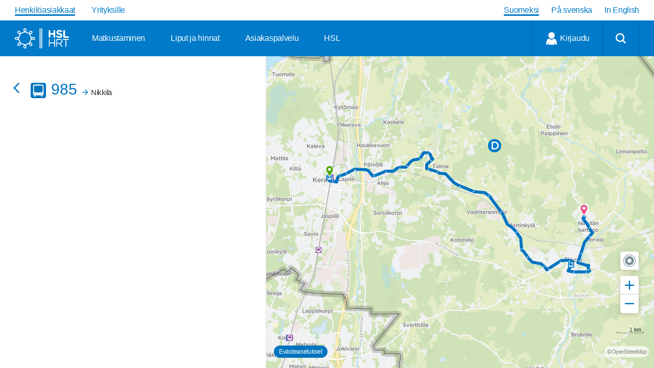

--- FILE ---
content_type: text/html; charset=utf-8
request_url: https://reittiopas.hsl.fi/linjat/HSL:9985/pysakit/HSL:9985:1:01/HSL:9985_20220817_Pe_2_1504
body_size: 202970
content:
<!doctype html>
<html lang="fi">
<head>
<meta name="charset" content="utf-8" data-react-helmet="true" />
<meta name="description" content="Helsingin seudun liikenteen Reittiopas." data-react-helmet="true" />
<meta name="keywords" content="digitransit" data-react-helmet="true" />
<meta name="viewport" content="width=device-width, initial-scale=1, minimum-scale=1, maximum-scale=1 user-scalable=no, minimal-ui" data-react-helmet="true" />
<meta name="referrer" content="origin" data-react-helmet="true" />
<meta property="og:url" content="https://reittiopas.hsl.fi/linjat/HSL:9985/pysakit/HSL:9985:1:01/HSL:9985_20220817_Pe_2_1504" data-react-helmet="true" />
<meta property="og:type" content="website" data-react-helmet="true" />
<meta property="og:title" content="Reittiopas" data-react-helmet="true" />
<meta property="og:site_name" content="Reittiopas" data-react-helmet="true" />
<meta property="og:description" content="Helsingin seudun liikenteen Reittiopas." data-react-helmet="true" />
<meta property="og:image" content="https://cdn.digitransit.fi/ui/v3/hsl/img/hsl-social-share.png" data-react-helmet="true" />
<meta property="og:image:width" content="400" data-react-helmet="true" />
<meta property="og:image:height" content="400" data-react-helmet="true" />
<meta property="og:locale" content="en_US" data-react-helmet="true" />
<meta property="twitter:card" content="summary" data-react-helmet="true" />
<meta property="twitter:site" content="@HSL_HRT" data-react-helmet="true" />
<meta property="twitter:creator" content="@HSL_HRT" data-react-helmet="true" />
<meta property="twitter:title" content="Reittiopas" data-react-helmet="true" />
<meta property="twitter:description" content="Helsingin seudun liikenteen Reittiopas." data-react-helmet="true" />
<meta property="twitter:image" content="https://cdn.digitransit.fi/ui/v3/hsl/img/hsl-social-share.png" data-react-helmet="true" />
<meta name="apple-mobile-web-app-capable" content="yes" data-react-helmet="true" />
<meta name="apple-mobile-web-app-status-bar-style" content="default" data-react-helmet="true" />
<meta name="apple-mobile-web-app-title" content="Reittiopas" data-react-helmet="true" />
<meta name="mobile-web-app-capable" content="yes" data-react-helmet="true" />
<meta name="theme-color" content="#0074bf" data-react-helmet="true" />
<meta name="application-name" content="Reittiopas" data-react-helmet="true" />
<script>(function(w,d,s,l,i){w[l]=w[l]||[];w[l].push({'gtm.start':
        new Date().getTime(),event:'gtm.js'});var f=d.getElementsByTagName(s)[0],
        j=d.createElement(s),dl=l!='dataLayer'?'&l='+l:'';j.async=true;j.src=
        'https://www.googletagmanager.com/gtm.js?id='+i+dl;f.parentNode.insertBefore(j,f);
        })(window,document,'script','dataLayer','GTM-PZV2S2V');</script>
<link rel="preload" as="style"  href="https://www.hsl.fi/fonts/784131/6C5FB8083F348CFBB.css">
<link rel="preload" as="style" crossorigin href="https://cdn.digitransit.fi/ui/v3/hsl/css/hsl_theme.73fea4d2c4e2f5e7b6ee.css">
<link rel="preload" as="script" crossorigin href="https://cdn.digitransit.fi/ui/v3/hsl/js/963f9a7192bde0cd1c77.js">
<link rel="preload" as="script" crossorigin href="https://cdn.digitransit.fi/ui/v3/hsl/js/811887c58b6298a0428d.js">
<link rel="preload" as="script" crossorigin href="https://cdn.digitransit.fi/ui/v3/hsl/js/f6ee9b082860437e085b.js">
<link rel="preconnect" crossorigin href="https://api.digitransit.fi">
<link rel="preconnect" crossorigin href="https://cdn.digitransit.fi">
<link rel="stylesheet" type="text/css" crossorigin href="https://cdn.digitransit.fi/ui/v3/hsl/css/hsl_theme.73fea4d2c4e2f5e7b6ee.css"/>
<link rel="stylesheet" type="text/css" href="https://www.hsl.fi/fonts/784131/6C5FB8083F348CFBB.css"/>
<script>
/* Polyfill service v4.8.0
 * Disable minification (remove `.min` from URL path) for more info */

(function(self, undefined) {var _DOMTokenList=function(){var t=!0,n=function(n,e,r,o){Object.defineProperty?Object.defineProperty(n,e,{configurable:!1===t||!!o,get:r}):n.__defineGetter__(e,r)};try{n({},"support")}catch(n){t=!1}return function(t,e){var r=this,o=[],i={},a=0,c=0,f=function(t){n(r,t,function(){return u(),o[t]},!1)},l=function(){if(a>=c)for(;c<a;++c)f(c)},u=function(){var n,r,c=arguments,f=/\s+/;if(c.length)for(r=0;r<c.length;++r)if(f.test(c[r]))throw n=new SyntaxError('String "'+c[r]+'" contains an invalid character'),n.code=5,n.name="InvalidCharacterError",n;for(o="object"==typeof t[e]?(""+t[e].baseVal).replace(/^\s+|\s+$/g,"").split(f):(""+t[e]).replace(/^\s+|\s+$/g,"").split(f),""===o[0]&&(o=[]),i={},r=0;r<o.length;++r)i[o[r]]=!0;a=o.length,l()};return u(),n(r,"length",function(){return u(),a}),r.toLocaleString=r.toString=function(){return u(),o.join(" ")},r.item=function(t){return u(),o[t]},r.contains=function(t){return u(),!!i[t]},r.add=function(){u.apply(r,n=arguments);for(var n,c,f=0,p=n.length;f<p;++f)c=n[f],i[c]||(o.push(c),i[c]=!0);a!==o.length&&(a=o.length>>>0,"object"==typeof t[e]?t[e].baseVal=o.join(" "):t[e]=o.join(" "),l())},r.remove=function(){u.apply(r,n=arguments);for(var n,c={},f=0,p=[];f<n.length;++f)c[n[f]]=!0,delete i[n[f]];for(f=0;f<o.length;++f)c[o[f]]||p.push(o[f]);o=p,a=p.length>>>0,"object"==typeof t[e]?t[e].baseVal=o.join(" "):t[e]=o.join(" "),l()},r.toggle=function(t,n){return u.apply(r,[t]),void 0!==n?n?(r.add(t),!0):(r.remove(t),!1):i[t]?(r.remove(t),!1):(r.add(t),!0)},r.forEach=Array.prototype.forEach,r}}();function ArrayCreate(r){if(1/r==-1/0&&(r=0),r>Math.pow(2,32)-1)throw new RangeError("Invalid array length");var a=[];return a.length=r,a}function Call(t,l){var n=arguments.length>2?arguments[2]:[];if(!1===IsCallable(t))throw new TypeError(Object.prototype.toString.call(t)+"is not a function.");return t.apply(l,n)}function CreateDataProperty(e,r,t){var a={value:t,writable:!0,enumerable:!0,configurable:!0};try{return Object.defineProperty(e,r,a),!0}catch(e){return!1}}function CreateDataPropertyOrThrow(t,r,o){var e=CreateDataProperty(t,r,o);if(!e)throw new TypeError("Cannot assign value `"+Object.prototype.toString.call(o)+"` to property `"+Object.prototype.toString.call(r)+"` on object `"+Object.prototype.toString.call(t)+"`");return e}function CreateMethodProperty(e,r,t){var a={value:t,writable:!0,enumerable:!1,configurable:!0};Object.defineProperty(e,r,a)}function Get(n,t){return n[t]}function HasProperty(n,r){return r in n}function IsArray(r){return"[object Array]"===Object.prototype.toString.call(r)}function IsCallable(n){return"function"==typeof n}function RequireObjectCoercible(e){if(null===e||void 0===e)throw TypeError(Object.prototype.toString.call(e)+" is not coercible to Object.");return e}function SameValueNonNumber(e,n){return e===n}function ToBoolean(o){return Boolean(o)}function ToNumber(r){return Number(r)}function ToObject(r){if(null===r||void 0===r)throw TypeError();return Object(r)}function GetV(t,e){return ToObject(t)[e]}function GetMethod(e,l){var t=GetV(e,l);if(null!==t&&void 0!==t){if(!1===IsCallable(t))throw new TypeError("Method not callable: "+l);return t}}function ToUint32(a){var r=Number(a);return isNaN(r)||1/r==1/0||1/r==-1/0||r===1/0||r===-1/0?0:(r<0?-1:1)*Math.floor(Math.abs(r))>>>0}function Type(e){switch(typeof e){case"undefined":return"undefined";case"boolean":return"boolean";case"number":return"number";case"string":return"string";case"symbol":return"symbol";default:return null===e?"null":"Symbol"in self&&(e instanceof self.Symbol||e.constructor===self.Symbol)?"symbol":"object"}}function CreateIterResultObject(e,r){if("boolean"!==Type(r))throw new Error;var t={};return CreateDataProperty(t,"value",e),CreateDataProperty(t,"done",r),t}function GetPrototypeFromConstructor(t,o){var r=Get(t,"prototype");return"object"!==Type(r)&&(r=o),r}function OrdinaryCreateFromConstructor(r,e){var t=arguments[2]||{},o=GetPrototypeFromConstructor(r,e),a=Object.create(o);for(var n in t)Object.prototype.hasOwnProperty.call(t,n)&&Object.defineProperty(a,n,{configurable:!0,enumerable:!1,writable:!0,value:t[n]});return a}function IsConstructor(t){return"object"===Type(t)&&("function"==typeof t&&!!t.prototype)}function Construct(r){var t=arguments.length>2?arguments[2]:r,o=arguments.length>1?arguments[1]:[];if(!IsConstructor(r))throw new TypeError("F must be a constructor.");if(!IsConstructor(t))throw new TypeError("newTarget must be a constructor.");if(t===r)return new(Function.prototype.bind.apply(r,[null].concat(o)));var n=OrdinaryCreateFromConstructor(t,Object.prototype);return Call(r,n,o)}function IsRegExp(e){if("object"!==Type(e))return!1;var t="Symbol"in self&&"match"in self.Symbol?Get(e,self.Symbol.match):void 0;if(void 0!==t)return ToBoolean(t);try{var l=e.lastIndex;return e.lastIndex=0,RegExp.prototype.exec.call(e),!0}catch(e){}finally{e.lastIndex=l}return!1}function IteratorClose(r,t){if("object"!==Type(r["[[Iterator]]"]))throw new Error(Object.prototype.toString.call(r["[[Iterator]]"])+"is not an Object.");var e=r["[[Iterator]]"],o=GetMethod(e,"return");if(void 0===o)return t;try{var n=Call(o,e)}catch(r){var a=r}if(t)return t;if(a)throw a;if("object"!==Type(n))throw new TypeError("Iterator's return method returned a non-object.");return t}function IteratorComplete(t){if("object"!==Type(t))throw new Error(Object.prototype.toString.call(t)+"is not an Object.");return ToBoolean(Get(t,"done"))}function IteratorNext(t){if(arguments.length<2)var e=Call(t["[[NextMethod]]"],t["[[Iterator]]"]);else e=Call(t["[[NextMethod]]"],t["[[Iterator]]"],[arguments[1]]);if("object"!==Type(e))throw new TypeError("bad iterator");return e}function IteratorStep(t){var r=IteratorNext(t);return!0!==IteratorComplete(r)&&r}function IteratorValue(t){if("object"!==Type(t))throw new Error(Object.prototype.toString.call(t)+"is not an Object.");return Get(t,"value")}function OrdinaryToPrimitive(r,t){if("string"===t)var e=["toString","valueOf"];else e=["valueOf","toString"];for(var i=0;i<e.length;++i){var n=e[i],a=Get(r,n);if(IsCallable(a)){var o=Call(a,r);if("object"!==Type(o))return o}}throw new TypeError("Cannot convert to primitive.")}function SameValue(e,a){return Type(e)===Type(a)&&("number"===Type(e)?!(!isNaN(e)||!isNaN(a))||(0!==e||0!==a||1/e==1/a)&&e===a:SameValueNonNumber(e,a))}function SameValueZero(e,a){return Type(e)===Type(a)&&("number"===Type(e)?!(!isNaN(e)||!isNaN(a))||(1/e==1/0&&1/a==-1/0||(1/e==-1/0&&1/a==1/0||e===a)):SameValueNonNumber(e,a))}function ToInteger(r){if("symbol"===Type(r))throw new TypeError("Cannot convert a Symbol value to a number");var o=Number(r);return isNaN(o)?0:1/o==1/0||1/o==-1/0||o===1/0||o===-1/0?o:(o<0?-1:1)*Math.floor(Math.abs(o))}function ToLength(n){var t=ToInteger(n);return t<=0?0:Math.min(t,Math.pow(2,53)-1)}function ToPrimitive(e){var t=arguments.length>1?arguments[1]:void 0;if("object"===Type(e)){if(arguments.length<2)var i="default";else t===String?i="string":t===Number&&(i="number");var r="function"==typeof self.Symbol&&"symbol"==typeof self.Symbol.toPrimitive?GetMethod(e,self.Symbol.toPrimitive):void 0;if(void 0!==r){var o=Call(r,e,[i]);if("object"!==Type(o))return o;throw new TypeError("Cannot convert exotic object to primitive.")}return"default"===i&&(i="number"),OrdinaryToPrimitive(e,i)}return e}function ToString(t){switch(Type(t)){case"symbol":throw new TypeError("Cannot convert a Symbol value to a string");case"object":return ToString(ToPrimitive(t,String));default:return String(t)}}function ToPropertyKey(r){var i=ToPrimitive(r,String);return"symbol"===Type(i)?i:ToString(i)}function TrimString(e,u){var r=RequireObjectCoercible(e),t=ToString(r),n=/[\x09\x0A\x0B\x0C\x0D\x20\xA0\u1680\u2000\u2001\u2002\u2003\u2004\u2005\u2006\u2007\u2008\u2009\u200A\u202F\u205F\u3000\u2028\u2029\uFEFF]+/.source;if("start"===u)var p=String.prototype.replace.call(t,new RegExp("^"+n,"g"),"");else p="end"===u?String.prototype.replace.call(t,new RegExp(n+"$","g"),""):String.prototype.replace.call(t,new RegExp("^"+n+"|"+n+"$","g"),"");return p}function UTF16Decode(e,n){return 1024*(e-55296)+(n-56320)+65536}function UTF16Encoding(n){return n<=65535?n:[Math.floor((n-65536)/1024)+55296,(n-65536)%1024+56320]}var _mutation=function(){function e(e){return"function"==typeof Node?e instanceof Node:e&&"object"==typeof e&&e.nodeName&&e.nodeType>=1&&e.nodeType<=12}return function n(t){if(1===t.length)return e(t[0])?t[0]:document.createTextNode(t[0]+"");for(var o=document.createDocumentFragment(),r=0;r<t.length;r++)o.appendChild(e(t[r])?t[r]:document.createTextNode(t[r]+""));return o}}();if (!((function(){var e=document.createElement("p"),t=!1
return e.innerHTML="<section></section>",document.documentElement.appendChild(e),e.firstChild&&("getComputedStyle"in window?t="block"===getComputedStyle(e.firstChild).display:e.firstChild.currentStyle&&(t="block"===e.firstChild.currentStyle.display)),document.documentElement.removeChild(e),t})()
)) {!function(e,t){function n(e,t){var n=e.createElement("p"),r=e.getElementsByTagName("head")[0]||e.documentElement;return n.innerHTML="x<style>"+t+"</style>",r.insertBefore(n.lastChild,r.firstChild)}function r(){var e=E.elements;return"string"==typeof e?e.split(" "):e}function a(e,t){var n=E.elements;"string"!=typeof n&&(n=n.join(" ")),"string"!=typeof e&&(e=e.join(" ")),E.elements=n+" "+e,m(t)}function o(e){var t=v[e[g]];return t||(t={},p++,e[g]=p,v[p]=t),t}function c(e,n,r){if(n||(n=t),u)return n.createElement(e);r||(r=o(n));var a;return a=r.cache[e]?r.cache[e].cloneNode():f.test(e)?(r.cache[e]=r.createElem(e)).cloneNode():r.createElem(e),!a.canHaveChildren||h.test(e)||a.tagUrn?a:r.frag.appendChild(a)}function i(e,n){if(e||(e=t),u)return e.createDocumentFragment();n=n||o(e);for(var a=n.frag.cloneNode(),c=0,i=r(),l=i.length;l>c;c++)a.createElement(i[c]);return a}function l(e,t){t.cache||(t.cache={},t.createElem=e.createElement,t.createFrag=e.createDocumentFragment,t.frag=t.createFrag()),e.createElement=function(n){return E.shivMethods?c(n,e,t):t.createElem(n)},e.createDocumentFragment=Function("h,f","return function(){var n=f.cloneNode(),c=n.createElement;h.shivMethods&&("+r().join().replace(/[\w\-:]+/g,function(e){return t.createElem(e),t.frag.createElement(e),'c("'+e+'")'})+");return n}")(E,t.frag)}function m(e){e||(e=t);var r=o(e);return!E.shivCSS||s||r.hasCSS||(r.hasCSS=!!n(e,"article,aside,dialog,figcaption,figure,footer,header,hgroup,main,nav,section{display:block}mark{background:#FF0;color:#000}template{display:none}")),u||l(e,r),e}var s,u,d=e.html5||{},h=/^<|^(?:button|map|select|textarea|object|iframe|option|optgroup)$/i,f=/^(?:a|b|code|div|fieldset|h1|h2|h3|h4|h5|h6|i|label|li|ol|p|q|span|strong|style|table|tbody|td|th|tr|ul)$/i,g="_html5shiv",p=0,v={};!function(){try{var e=t.createElement("a");e.innerHTML="<xyz></xyz>",s="hidden"in e,u=1==e.childNodes.length||function(){t.createElement("a");var e=t.createDocumentFragment();return void 0===e.cloneNode||void 0===e.createDocumentFragment||void 0===e.createElement}()}catch(e){s=!0,u=!0}}();var E={elements:d.elements||"abbr article aside audio bdi canvas data datalist details dialog figcaption figure footer header hgroup main mark meter nav output picture progress section summary template time video",version:"3.7.3-pre",shivCSS:!1!==d.shivCSS,supportsUnknownElements:u,shivMethods:!1!==d.shivMethods,type:"default",shivDocument:m,createElement:c,createDocumentFragment:i,addElements:a};e.html5=E,m(t),"object"==typeof module&&module.exports&&(module.exports=E)}("undefined"!=typeof window?window:this,document);}if (!("of"in Array
)) {CreateMethodProperty(Array,"of",function r(){var t=arguments.length,e=arguments,a=this;if(IsConstructor(a))var o=Construct(a,[t]);else o=ArrayCreate(t);for(var n=0;n<t;){var h=e[n],s=ToString(n);CreateDataPropertyOrThrow(o,s,h),n+=1}return o.length=t,o});}if (!("copyWithin"in Array.prototype&&function(){try{var t=function t(){}
t.prototype[0]="foo"
var o=new t
o[1]=1,o[2]=2,o.length=3
var r=Array.prototype.copyWithin.call(o,1,0)
return!(!r[0]||Object.prototype.hasOwnProperty.call(r,"0")||!Object.prototype.hasOwnProperty.call(r,"1")||"foo"!==r[0]||"foo"!==r[1]||1!==r[2]||3!==r.length)}catch(t){return!1}}()
)) {CreateMethodProperty(Array.prototype,"copyWithin",function t(r,a){"use strict";var e=arguments[2];if(null===this||void 0===this)throw new TypeError("Cannot call method on "+this);var n=Object(this),o=ToInteger(n.length);o<=0&&(o=0),o=o===1/0?Math.pow(2,53)-1:Math.min(o,Math.pow(2,53)-1),o=Math.max(o,0);var h,i=ToInteger(r);h=i<0?Math.max(o+i,0):Math.min(i,o);var M,v=ToInteger(a);M=v<0?Math.max(o+v,0):Math.min(v,o);var m;m=void 0===e?o:ToInteger(e);var p;p=m<0?Math.max(o+m,0):Math.min(m,o);var s,g=Math.min(p-M,o-h);for(M<h&&h<M+g?(s=-1,M=M+g-1,h=h+g-1):s=1;g>0;){var l=String(M),y=String(h);if(HasProperty(n,l)){var c=n[l];n[y]=c}else delete n[y];M+=s,h+=s,g-=1}return n});}if (!("fill"in Array.prototype
)) {CreateMethodProperty(Array.prototype,"fill",function t(e){for(var r=arguments[1],o=arguments[2],n=ToObject(this),a=ToLength(Get(n,"length")),h=ToInteger(r),i=h<0?Math.max(a+h,0):Math.min(h,a),g=void 0===o?a:ToInteger(o),M=g<0?Math.max(a+g,0):Math.min(g,a);i<M;){n[ToString(i)]=e,i+=1}return n});}if (!("find"in Array.prototype
)) {CreateMethodProperty(Array.prototype,"find",function t(o){var r=ToObject(this),e=ToLength(Get(r,"length"));if(!1===IsCallable(o))throw new TypeError(o+" is not a function");for(var n=arguments.length>1?arguments[1]:void 0,a=0;a<e;){var i=ToString(a),l=Get(r,i);if(ToBoolean(Call(o,n,[l,a,r])))return l;a+=1}});}if (!("findIndex"in Array.prototype
)) {CreateMethodProperty(Array.prototype,"findIndex",function r(t){var e=ToObject(this),o=ToLength(Get(e,"length"));if(!1===IsCallable(t))throw new TypeError(t+" is not a function");for(var n=arguments.length>1?arguments[1]:void 0,a=0;a<o;){var i=ToString(a),l=Get(e,i);if(ToBoolean(Call(t,n,[l,a,e])))return a;a+=1}return-1});}if (!("includes"in Array.prototype
)) {CreateMethodProperty(Array.prototype,"includes",function e(r){"use strict";var t=ToObject(this),o=ToLength(Get(t,"length"));if(0===o)return!1;var n=ToInteger(arguments[1]);if(n>=0)var a=n;else(a=o+n)<0&&(a=0);for(;a<o;){var i=Get(t,ToString(a));if(SameValueZero(r,i))return!0;a+=1}return!1});}if (!("sort"in Array.prototype&&function(){var r={length:3,0:2,1:1,2:3}
return Array.prototype.sort.call(r,function(r,t){return r-t})===r}()
)) {"use strict";var origSort=Array.prototype.sort;CreateMethodProperty(Array.prototype,"sort",function t(r){if(void 0!==r&&!1===IsCallable(r))throw new TypeError("The comparison function must be either a function or undefined");if(void 0===r)origSort.call(this);else{var i,e=[];for(i=0;i<this.length;i++)i in this&&e.push({item:this[i],index:i});for(origSort.call(e,function(t,i){if(void 0===i.item)return-1;if(void 0===t.item)return 1;var e=+r.call(void 0,t.item,i.item)||0;return 0===e?t.index-i.index:e}),i=0;i<e.length;)e[i]&&(this[i]=e[i].item),i++;for(;i<this.length;)delete this[i++]}return this});}if (!("ArrayBuffer"in self&&"DataView"in self&&"Int8Array"in self
)) {!function(t){"use strict";function r(t){switch(typeof t){case"undefined":return"undefined";case"boolean":return"boolean";case"number":return"number";case"string":return"string";default:return null===t?"null":"object"}}function e(t){return Object.prototype.toString.call(t).replace(/^\[object *|\]$/g,"")}function n(t){return"function"==typeof t}function o(t){if(null===t||t===P)throw TypeError();return Object(t)}function i(t){return t>>0}function f(t){return t>>>0}function u(r){if(!("TYPED_ARRAY_POLYFILL_NO_ARRAY_ACCESSORS"in t)){if(r.length>S)throw RangeError("Array too large for polyfill");var e;for(e=0;e<r.length;e+=1)!function n(t){Object.defineProperty(r,t,{get:function(){return r._getter(t)},set:function(e){r._setter(t,e)},enumerable:!0,configurable:!1})}(e)}}function a(t,r){var e=32-r;return t<<e>>e}function h(t,r){var e=32-r;return t<<e>>>e}function s(t){return[255&t]}function l(t){return a(t[0],8)}function y(t){return[255&t]}function p(t){return h(t[0],8)}function c(t){return t=k(Number(t)),[t<0?0:t>255?255:255&t]}function g(t){return[255&t,t>>8&255]}function E(t){return a(t[1]<<8|t[0],16)}function v(t){return[255&t,t>>8&255]}function b(t){return h(t[1]<<8|t[0],16)}function _(t){return[255&t,t>>8&255,t>>16&255,t>>24&255]}function T(t){return a(t[3]<<24|t[2]<<16|t[1]<<8|t[0],32)}function w(t){return[255&t,t>>8&255,t>>16&255,t>>24&255]}function O(t){return h(t[3]<<24|t[2]<<16|t[1]<<8|t[0],32)}function A(t,r,e){function n(t){var r=Y(t),e=t-r;return e<.5?r:e>.5?r+1:r%2?r+1:r}var o,i,f,u=(1<<r-1)-1;if(t!==t)i=(1<<r)-1,f=F(2,e-1),o=0;else if(t===1/0||t===-1/0)i=(1<<r)-1,f=0,o=t<0?1:0;else if(0===t)i=0,f=0,o=1/t==-1/0?1:0;else if(o=t<0,(t=m(t))>=F(2,1-u)){i=x(Y(U(t)/M),1023);var a=t/F(2,i);a<1&&(i-=1,a*=2),a>=2&&(i+=1,a/=2);var h=F(2,e);f=n(a*h)-h,i+=u,f/h>=1&&(i+=1,f=0),i>2*u&&(i=(1<<r)-1,f=0)}else i=0,f=n(t/F(2,1-u-e));var s,l=[];for(s=e;s;s-=1)l.push(f%2?1:0),f=Y(f/2);for(s=r;s;s-=1)l.push(i%2?1:0),i=Y(i/2);l.push(o?1:0),l.reverse();for(var y=l.join(""),p=[];y.length;)p.unshift(parseInt(y.substring(0,8),2)),y=y.substring(8);return p}function j(t,r,e){var n,o,i,f,u,a,h,s,l=[];for(n=0;n<t.length;++n)for(i=t[n],o=8;o;o-=1)l.push(i%2?1:0),i>>=1;return l.reverse(),f=l.join(""),u=(1<<r-1)-1,a=parseInt(f.substring(0,1),2)?-1:1,h=parseInt(f.substring(1,1+r),2),s=parseInt(f.substring(1+r),2),h===(1<<r)-1?0!==s?NaN:a*(1/0):h>0?a*F(2,h-u)*(1+s/F(2,e)):0!==s?a*F(2,-(u-1))*(s/F(2,e)):a<0?-0:0}function L(t){return j(t,11,52)}function R(t){return A(t,11,52)}function d(t){return j(t,8,23)}function B(t){return A(t,8,23)}function N(t,r,e){return e.writable=!0,e.configurable=!0,Object.defineProperty(t,r,e)}var P=void 0,S=1e5,M=Math.LN2,m=Math.abs,Y=Math.floor,U=Math.log,I=Math.max,x=Math.min,F=Math.pow,k=Math.round;!function(){var t=Object.defineProperty,r=!function(){try{return Object.defineProperty({},"x",{})}catch(t){return!1}}();t&&!r||(Object.defineProperty=function(r,e,n){if(t)try{return t(r,e,n)}catch(t){}if(r!==Object(r))throw TypeError("Object.defineProperty called on non-object");return Object.prototype.__defineGetter__&&"get"in n&&Object.prototype.__defineGetter__.call(r,e,n.get),Object.prototype.__defineSetter__&&"set"in n&&Object.prototype.__defineSetter__.call(r,e,n.set),"value"in n&&(r[e]=n.value),r})}(),function(){function a(t){if((t=i(t))<0)throw RangeError("ArrayBuffer size is not a small enough positive integer.");N(this,"byteLength",{value:t}),N(this,"_bytes",{value:Array(t)});for(var r=0;r<t;r+=1)this._bytes[r]=0}function h(){if(!arguments.length||"object"!=typeof arguments[0])return function(t){if((t=i(t))<0)throw RangeError("length is not a small enough positive integer.");N(this,"length",{value:t}),N(this,"byteLength",{value:t*this.BYTES_PER_ELEMENT}),N(this,"buffer",{value:new a(this.byteLength)}),N(this,"byteOffset",{value:0})}.apply(this,arguments);if(arguments.length>=1&&"object"===r(arguments[0])&&arguments[0]instanceof h)return function(t){if(this.constructor!==t.constructor)throw TypeError();var r=t.length*this.BYTES_PER_ELEMENT;N(this,"buffer",{value:new a(r)}),N(this,"byteLength",{value:r}),N(this,"byteOffset",{value:0}),N(this,"length",{value:t.length});for(var e=0;e<this.length;e+=1)this._setter(e,t._getter(e))}.apply(this,arguments);if(arguments.length>=1&&"object"===r(arguments[0])&&!(arguments[0]instanceof h)&&!(arguments[0]instanceof a||"ArrayBuffer"===e(arguments[0])))return function(t){var r=t.length*this.BYTES_PER_ELEMENT;N(this,"buffer",{value:new a(r)}),N(this,"byteLength",{value:r}),N(this,"byteOffset",{value:0}),N(this,"length",{value:t.length});for(var e=0;e<this.length;e+=1){var n=t[e];this._setter(e,Number(n))}}.apply(this,arguments);if(arguments.length>=1&&"object"===r(arguments[0])&&(arguments[0]instanceof a||"ArrayBuffer"===e(arguments[0])))return function(t,r,e){if((r=f(r))>t.byteLength)throw RangeError("byteOffset out of range");if(r%this.BYTES_PER_ELEMENT)throw RangeError("buffer length minus the byteOffset is not a multiple of the element size.");if(e===P){var n=t.byteLength-r;if(n%this.BYTES_PER_ELEMENT)throw RangeError("length of buffer minus byteOffset not a multiple of the element size");e=n/this.BYTES_PER_ELEMENT}else e=f(e),n=e*this.BYTES_PER_ELEMENT;if(r+n>t.byteLength)throw RangeError("byteOffset and length reference an area beyond the end of the buffer");N(this,"buffer",{value:t}),N(this,"byteLength",{value:n}),N(this,"byteOffset",{value:r}),N(this,"length",{value:e})}.apply(this,arguments);throw TypeError()}function A(t,r,e){var n=function(){N(this,"constructor",{value:n}),h.apply(this,arguments),u(this)};"__proto__"in n?n.__proto__=h:(n.from=h.from,n.of=h.of),n.BYTES_PER_ELEMENT=t;var o=function(){};return o.prototype=j,n.prototype=new o,Object.defineProperty(n.prototype,"BYTES_PER_ELEMENT",{value:t}),Object.defineProperty(n.prototype,"_pack",{value:r}),Object.defineProperty(n.prototype,"_unpack",{value:e}),n}t.ArrayBuffer=a,N(h,"from",{value:function(t){return new this(t)}}),N(h,"of",{value:function(){return new this(arguments)}});var j={};h.prototype=j,N(h.prototype,"_getter",{value:function(t){if(arguments.length<1)throw SyntaxError("Not enough arguments");if((t=f(t))>=this.length)return P;var r,e,n=[];for(r=0,e=this.byteOffset+t*this.BYTES_PER_ELEMENT;r<this.BYTES_PER_ELEMENT;r+=1,e+=1)n.push(this.buffer._bytes[e]);return this._unpack(n)}}),N(h.prototype,"get",{value:h.prototype._getter}),N(h.prototype,"_setter",{value:function(t,r){if(arguments.length<2)throw SyntaxError("Not enough arguments");if(!((t=f(t))>=this.length)){var e,n,o=this._pack(r);for(e=0,n=this.byteOffset+t*this.BYTES_PER_ELEMENT;e<this.BYTES_PER_ELEMENT;e+=1,n+=1)this.buffer._bytes[n]=o[e]}}}),N(h.prototype,"constructor",{value:h}),N(h.prototype,"copyWithin",{value:function(t,r){var e=arguments[2],n=o(this),u=n.length,a=f(u);a=I(a,0);var h,s=i(t);h=s<0?I(a+s,0):x(s,a);var l,y=i(r);l=y<0?I(a+y,0):x(y,a);var p;p=e===P?a:i(e);var c;c=p<0?I(a+p,0):x(p,a);var g,E=x(c-l,a-h);for(l<h&&h<l+E?(g=-1,l=l+E-1,h=h+E-1):g=1;E>0;)n._setter(h,n._getter(l)),l+=g,h+=g,E-=1;return n}}),N(h.prototype,"every",{value:function(t){if(this===P||null===this)throw TypeError();var r=Object(this),e=f(r.length);if(!n(t))throw TypeError();for(var o=arguments[1],i=0;i<e;i++)if(!t.call(o,r._getter(i),i,r))return!1;return!0}}),N(h.prototype,"fill",{value:function(t){var r=arguments[1],e=arguments[2],n=o(this),u=n.length,a=f(u);a=I(a,0);var h,s=i(r);h=s<0?I(a+s,0):x(s,a);var l;l=e===P?a:i(e);var y;for(y=l<0?I(a+l,0):x(l,a);h<y;)n._setter(h,t),h+=1;return n}}),N(h.prototype,"filter",{value:function(t){if(this===P||null===this)throw TypeError();var r=Object(this),e=f(r.length);if(!n(t))throw TypeError();for(var o=[],i=arguments[1],u=0;u<e;u++){var a=r._getter(u);t.call(i,a,u,r)&&o.push(a)}return new this.constructor(o)}}),N(h.prototype,"find",{value:function(t){var r=o(this),e=r.length,i=f(e);if(!n(t))throw TypeError();for(var u=arguments.length>1?arguments[1]:P,a=0;a<i;){var h=r._getter(a),s=t.call(u,h,a,r);if(Boolean(s))return h;++a}return P}}),N(h.prototype,"findIndex",{value:function(t){var r=o(this),e=r.length,i=f(e);if(!n(t))throw TypeError();for(var u=arguments.length>1?arguments[1]:P,a=0;a<i;){var h=r._getter(a),s=t.call(u,h,a,r);if(Boolean(s))return a;++a}return-1}}),N(h.prototype,"forEach",{value:function(t){if(this===P||null===this)throw TypeError();var r=Object(this),e=f(r.length);if(!n(t))throw TypeError();for(var o=arguments[1],i=0;i<e;i++)t.call(o,r._getter(i),i,r)}}),N(h.prototype,"indexOf",{value:function(t){if(this===P||null===this)throw TypeError();var r=Object(this),e=f(r.length);if(0===e)return-1;var n=0;if(arguments.length>0&&(n=Number(arguments[1]),n!==n?n=0:0!==n&&n!==1/0&&n!==-1/0&&(n=(n>0||-1)*Y(m(n)))),n>=e)return-1;for(var o=n>=0?n:I(e-m(n),0);o<e;o++)if(r._getter(o)===t)return o;return-1}}),N(h.prototype,"join",{value:function(t){if(this===P||null===this)throw TypeError();for(var r=Object(this),e=f(r.length),n=Array(e),o=0;o<e;++o)n[o]=r._getter(o);return n.join(t===P?",":t)}}),N(h.prototype,"lastIndexOf",{value:function(t){if(this===P||null===this)throw TypeError();var r=Object(this),e=f(r.length);if(0===e)return-1;var n=e;arguments.length>1&&(n=Number(arguments[1]),n!==n?n=0:0!==n&&n!==1/0&&n!==-1/0&&(n=(n>0||-1)*Y(m(n))));for(var o=n>=0?x(n,e-1):e-m(n);o>=0;o--)if(r._getter(o)===t)return o;return-1}}),N(h.prototype,"map",{value:function(t){if(this===P||null===this)throw TypeError();var r=Object(this),e=f(r.length);if(!n(t))throw TypeError();var o=[];o.length=e;for(var i=arguments[1],u=0;u<e;u++)o[u]=t.call(i,r._getter(u),u,r);return new this.constructor(o)}}),N(h.prototype,"reduce",{value:function(t){if(this===P||null===this)throw TypeError();var r=Object(this),e=f(r.length);if(!n(t))throw TypeError();if(0===e&&1===arguments.length)throw TypeError();var o,i=0;for(o=arguments.length>=2?arguments[1]:r._getter(i++);i<e;)o=t.call(P,o,r._getter(i),i,r),i++;return o}}),N(h.prototype,"reduceRight",{value:function(t){if(this===P||null===this)throw TypeError();var r=Object(this),e=f(r.length);if(!n(t))throw TypeError();if(0===e&&1===arguments.length)throw TypeError();var o,i=e-1;for(o=arguments.length>=2?arguments[1]:r._getter(i--);i>=0;)o=t.call(P,o,r._getter(i),i,r),i--;return o}}),N(h.prototype,"reverse",{value:function(){if(this===P||null===this)throw TypeError();for(var t=Object(this),r=f(t.length),e=Y(r/2),n=0,o=r-1;n<e;++n,--o){var i=t._getter(n);t._setter(n,t._getter(o)),t._setter(o,i)}return t}}),N(h.prototype,"set",{value:function(t,r){if(arguments.length<1)throw SyntaxError("Not enough arguments");var e,n,o,i,u,a,h,s,l,y;if("object"==typeof arguments[0]&&arguments[0].constructor===this.constructor){if(e=arguments[0],(o=f(arguments[1]))+e.length>this.length)throw RangeError("Offset plus length of array is out of range");if(s=this.byteOffset+o*this.BYTES_PER_ELEMENT,l=e.length*this.BYTES_PER_ELEMENT,e.buffer===this.buffer){for(y=[],u=0,a=e.byteOffset;u<l;u+=1,a+=1)y[u]=e.buffer._bytes[a];for(u=0,h=s;u<l;u+=1,h+=1)this.buffer._bytes[h]=y[u]}else for(u=0,a=e.byteOffset,h=s;u<l;u+=1,a+=1,h+=1)this.buffer._bytes[h]=e.buffer._bytes[a]}else{if("object"!=typeof arguments[0]||void 0===arguments[0].length)throw TypeError("Unexpected argument type(s)");if(n=arguments[0],i=f(n.length),(o=f(arguments[1]))+i>this.length)throw RangeError("Offset plus length of array is out of range");for(u=0;u<i;u+=1)a=n[u],this._setter(o+u,Number(a))}}}),N(h.prototype,"slice",{value:function(t,r){for(var e=o(this),n=e.length,u=f(n),a=i(t),h=a<0?I(u+a,0):x(a,u),s=r===P?u:i(r),l=s<0?I(u+s,0):x(s,u),y=l-h,p=e.constructor,c=new p(y),g=0;h<l;){var E=e._getter(h);c._setter(g,E),++h,++g}return c}}),N(h.prototype,"some",{value:function(t){if(this===P||null===this)throw TypeError();var r=Object(this),e=f(r.length);if(!n(t))throw TypeError();for(var o=arguments[1],i=0;i<e;i++)if(t.call(o,r._getter(i),i,r))return!0;return!1}}),N(h.prototype,"sort",{value:function(t){function r(r,e){return r!==r&&e!==e?0:r!==r?1:e!==e?-1:t!==P?t(r,e):r<e?-1:r>e?1:0}if(this===P||null===this)throw TypeError();for(var e=Object(this),n=f(e.length),o=Array(n),i=0;i<n;++i)o[i]=e._getter(i);for(o.sort(r),i=0;i<n;++i)e._setter(i,o[i]);return e}}),N(h.prototype,"subarray",{value:function(t,r){function e(t,r,e){return t<r?r:t>e?e:t}t=i(t),r=i(r),arguments.length<1&&(t=0),arguments.length<2&&(r=this.length),t<0&&(t=this.length+t),r<0&&(r=this.length+r),t=e(t,0,this.length),r=e(r,0,this.length);var n=r-t;return n<0&&(n=0),new this.constructor(this.buffer,this.byteOffset+t*this.BYTES_PER_ELEMENT,n)}});var S=A(1,s,l),M=A(1,y,p),U=A(1,c,p),F=A(2,g,E),k=A(2,v,b),z=A(4,_,T),C=A(4,w,O),D=A(4,B,d),G=A(8,R,L);t.Int8Array=S,t.Uint8Array=M,t.Uint8ClampedArray=U,t.Int16Array=F,t.Uint16Array=k,t.Int32Array=z,t.Uint32Array=C,t.Float32Array=D,t.Float64Array=G}(),function(){function r(t,r){return n(t.get)?t.get(r):t[r]}function o(t,r,n){if(!(t instanceof ArrayBuffer||"ArrayBuffer"===e(t)))throw TypeError();if((r=f(r))>t.byteLength)throw RangeError("byteOffset out of range");if(n=n===P?t.byteLength-r:f(n),r+n>t.byteLength)throw RangeError("byteOffset and length reference an area beyond the end of the buffer");N(this,"buffer",{value:t}),N(this,"byteLength",{value:n}),N(this,"byteOffset",{value:r})}function i(t){return function e(n,o){if((n=f(n))+t.BYTES_PER_ELEMENT>this.byteLength)throw RangeError("Array index out of range");n+=this.byteOffset;for(var i=new Uint8Array(this.buffer,n,t.BYTES_PER_ELEMENT),u=[],h=0;h<t.BYTES_PER_ELEMENT;h+=1)u.push(r(i,h));return Boolean(o)===Boolean(a)&&u.reverse(),r(new t(new Uint8Array(u).buffer),0)}}function u(t){return function e(n,o,i){if((n=f(n))+t.BYTES_PER_ELEMENT>this.byteLength)throw RangeError("Array index out of range");var u,h,s=new t([o]),l=new Uint8Array(s.buffer),y=[];for(u=0;u<t.BYTES_PER_ELEMENT;u+=1)y.push(r(l,u));Boolean(i)===Boolean(a)&&y.reverse(),h=new Uint8Array(this.buffer,n,t.BYTES_PER_ELEMENT),h.set(y)}}var a=function(){var t=new Uint16Array([4660]);return 18===r(new Uint8Array(t.buffer),0)}();N(o.prototype,"getUint8",{value:i(Uint8Array)}),N(o.prototype,"getInt8",{value:i(Int8Array)}),N(o.prototype,"getUint16",{value:i(Uint16Array)}),N(o.prototype,"getInt16",{value:i(Int16Array)}),N(o.prototype,"getUint32",{value:i(Uint32Array)}),N(o.prototype,"getInt32",{value:i(Int32Array)}),N(o.prototype,"getFloat32",{value:i(Float32Array)}),N(o.prototype,"getFloat64",{value:i(Float64Array)}),N(o.prototype,"setUint8",{value:u(Uint8Array)}),N(o.prototype,"setInt8",{value:u(Int8Array)}),N(o.prototype,"setUint16",{value:u(Uint16Array)}),N(o.prototype,"setInt16",{value:u(Int16Array)}),N(o.prototype,"setUint32",{value:u(Uint32Array)}),N(o.prototype,"setInt32",{value:u(Int32Array)}),N(o.prototype,"setFloat32",{value:u(Float32Array)}),N(o.prototype,"setFloat64",{value:u(Float64Array)}),t.DataView=o}()}(self);}if (!("atob"in self
)) {!function(e){"use strict";if("object"==typeof exports&&null!=exports&&"number"!=typeof exports.nodeType)module.exports=e();else if("function"==typeof define&&null!=define.amd)define([],e);else{var t=e(),o="undefined"!=typeof self?self:$.global;"function"!=typeof o.btoa&&(o.btoa=t.btoa),"function"!=typeof o.atob&&(o.atob=t.atob)}}(function(){"use strict";function e(e){this.message=e}function t(t){for(var o,n,a,c,i=String(t),f=0,s="";f<i.length;){if(o=i.charCodeAt(f++),n=i.charCodeAt(f++),a=i.charCodeAt(f++),o>128||n>128||a>128)throw new e("'btoa' failed: The string to be encoded contains characters outside of the Latin1 range.");c=o<<16|n<<8|a,s+=r.charAt(c>>18&63)+r.charAt(c>>12&63)+r.charAt(c>>6&63)+r.charAt(63&c)}switch(i.length%3){case 0:return s;case 1:return s.slice(0,-2)+"==";case 2:return s.slice(0,-1)+"="}}function o(t){var o=String(t).replace(/[=]+$/,"");if(o.length%4==1)throw new e("'atob' failed: The string to be decoded is not correctly encoded.");for(var n,a,c=0,i=0,f="";a=o.charAt(i++);~a&&(n=c%4?64*n+a:a,c++%4)?f+=String.fromCharCode(255&n>>(-2*c&6)):0)a=r.indexOf(a);return f}var r="ABCDEFGHIJKLMNOPQRSTUVWXYZabcdefghijklmnopqrstuvwxyz0123456789+/=";return e.prototype=new Error,e.prototype.name="InvalidCharacterError",{btoa:t,atob:o}});}if (!("console"in self
)) {self.console=self.console||{};}if (!("console"in self&&"assert"in self.console
)) {console.assert=function n(){};}if (!("console"in self&&"clear"in self.console
)) {console.clear=function c(){};}if (!("console"in self&&"count"in self.console
)) {console.count=function n(){};}if (!("console"in self&&"dir"in self.console
)) {console.dir=function n(){};}if (!("console"in self&&"dirxml"in self.console
)) {console.dirxml=function n(){};}if (!("console"in self&&"exception"in self.console
)) {console.exception=function n(){};}if (!("console"in self&&"group"in self.console
)) {console.group=function o(){};}if (!("console"in self&&"groupCollapsed"in self.console
)) {console.groupCollapsed=function o(){};}if (!("console"in self&&"groupEnd"in self.console
)) {console.groupEnd=function n(){};}if (!("console"in self&&"log"in self.console
)) {console.log=function o(){};}if (!("console"in self&&"debug"in self.console
)) {console.debug=console.log;}if (!("console"in self&&"error"in self.console
)) {console.error=console.log;}if (!("console"in self&&"info"in self.console
)) {console.info=console.log;}if (!("console"in self&&"profile"in self.console
)) {console.profile=function o(){};}if (!("console"in self&&"profileEnd"in self.console
)) {console.profileEnd=function n(){};}if (!("console"in self&&"table"in self.console
)) {console.table=function n(){};}if (!("console"in self&&"time"in self.console
)) {console.time=function n(){};}if (!("console"in self&&"timeEnd"in self.console
)) {console.timeEnd=function n(){};}if (!("console"in self&&"timeline"in self.console
)) {console.timeline=function n(){};}if (!("console"in self&&"timelineEnd"in self.console
)) {console.timelineEnd=function n(){};}if (!("console"in self&&"timeStamp"in self.console
)) {console.timeStamp=function n(){};}if (!("console"in self&&"trace"in self.console
)) {console.trace=function c(){};}if (!("console"in self&&"warn"in self.console
)) {console.warn=console.log;}if (!("DocumentFragment"in self&&function(){try{return new DocumentFragment,!0}catch(n){return!1}}()
)) {!function(t){t.DocumentFragment=function t(){return document.createDocumentFragment()};var e=document.createDocumentFragment();t.DocumentFragment.prototype=Object.create(e.constructor.prototype)}(self);}if (!("DocumentFragment"in self&&"append"in DocumentFragment.prototype
)) {!function(t){document.createDocumentFragment().constructor.prototype.append=function t(){this.appendChild(_mutation(arguments))},t.DocumentFragment.prototype.append=function t(){this.appendChild(_mutation(arguments))}}(self);}if (!("DocumentFragment"in self&&"prepend"in DocumentFragment.prototype
)) {!function(t){document.createDocumentFragment().constructor.prototype.prepend=function t(){this.insertBefore(_mutation(arguments),this.firstChild)},t.DocumentFragment.prototype.prepend=function t(){this.insertBefore(_mutation(arguments),this.firstChild)}}(self);}if (!("DocumentFragment"in self&&"replaceChildren"in DocumentFragment.prototype
)) {!function(t){function e(){for(;this.firstChild;)this.removeChild(this.firstChild);this.append.apply(this,arguments)}document.createDocumentFragment().constructor.prototype.replaceChildren=e,t.DocumentFragment.prototype.replaceChildren=e}(self);}if (!("DOMTokenList"in self&&function(e){return!("classList"in e)||!e.classList.toggle("x",!1)&&!e.className}(document.createElement("x"))
)) {!function(t){"DOMTokenList"in t&&t.DOMTokenList&&(!document.createElementNS||!document.createElementNS("http://www.w3.org/2000/svg","svg")||document.createElementNS("http://www.w3.org/2000/svg","svg").classList instanceof DOMTokenList)||(t.DOMTokenList=_DOMTokenList),function(){var t=document.createElement("span");"classList"in t&&(t.classList.toggle("x",!1),t.classList.contains("x")&&(t.classList.constructor.prototype.toggle=function t(s){var e=arguments[1];if(void 0===e){var n=!this.contains(s);return this[n?"add":"remove"](s),n}return e=!!e,this[e?"add":"remove"](s),e}))}(),function(){var t=document.createElement("span");if("classList"in t&&(t.classList.add("a","b"),!t.classList.contains("b"))){var s=t.classList.constructor.prototype.add;t.classList.constructor.prototype.add=function(){for(var t=arguments,e=arguments.length,n=0;n<e;n++)s.call(this,t[n])}}}(),function(){var t=document.createElement("span");if("classList"in t&&(t.classList.add("a"),t.classList.add("b"),t.classList.remove("a","b"),t.classList.contains("b"))){var s=t.classList.constructor.prototype.remove;t.classList.constructor.prototype.remove=function(){for(var t=arguments,e=arguments.length,n=0;n<e;n++)s.call(this,t[n])}}}()}(self);}if (!("Element"in self&&"after"in Element.prototype
)) {Document.prototype.after=Element.prototype.after=function t(){if(this.parentNode){for(var e=Array.prototype.slice.call(arguments),o=this.nextSibling,r=o?e.indexOf(o):-1;-1!==r&&(o=o.nextSibling);)r=e.indexOf(o);this.parentNode.insertBefore(_mutation(arguments),o)}},"Text"in self&&(Text.prototype.after=Element.prototype.after);}if (!("Element"in self&&"append"in Element.prototype
)) {Document.prototype.append=Element.prototype.append=function p(){this.appendChild(_mutation(arguments))};}if (!("Element"in self&&"before"in Element.prototype
)) {Document.prototype.before=Element.prototype.before=function e(){if(this.parentNode){for(var t=Array.prototype.slice.call(arguments),o=this.previousSibling,i=o?t.indexOf(o):-1;-1!==i&&(o=o.previousSibling);)i=t.indexOf(o);this.parentNode.insertBefore(_mutation(arguments),o?o.nextSibling:this.parentNode.firstChild)}},"Text"in self&&(Text.prototype.before=Element.prototype.before);}if (!("document"in self&&"classList"in document.documentElement&&"Element"in self&&"classList"in Element.prototype&&function(){var e=document.createElement("span")
return e.classList.add("a","b"),e.classList.contains("b")}()
)) {!function(e){var t=function(e,t,n,r){Object.defineProperty(e,t,{configurable:!!r,get:n})},n=function(e,n,r){t(e.prototype,n,function(){var e,l=this,i="__defineGetter__DEFINE_PROPERTY"+n;return l[i]?e:(l[i]=!0,e=new _DOMTokenList(l,r),t(l,n,function(){return e}),delete l[i],e)},!0)};n(e.Element,"classList","className"),n(e.HTMLElement,"classList","className"),n(e.HTMLLinkElement,"relList","rel"),n(e.HTMLAnchorElement,"relList","rel"),n(e.HTMLAreaElement,"relList","rel")}(self);}if (!("document"in self&&"matches"in document.documentElement
)) {Element.prototype.matches=Element.prototype.webkitMatchesSelector||Element.prototype.oMatchesSelector||Element.prototype.msMatchesSelector||Element.prototype.mozMatchesSelector||function e(t){for(var o=this,r=(o.document||o.ownerDocument).querySelectorAll(t),c=0;r[c]&&r[c]!==o;)++c;return!!r[c]};}if (!("document"in self&&"closest"in document.documentElement
)) {Element.prototype.closest=function e(n){for(var t=this;t;){if(t.matches(n))return t;t="SVGElement"in window&&t instanceof SVGElement?t.parentNode:t.parentElement}return null};}if (!("Element"in self&&"prepend"in Element.prototype
)) {Document.prototype.prepend=Element.prototype.prepend=function t(){this.insertBefore(_mutation(arguments),this.firstChild)};}if (!("Element"in self&&"remove"in Element.prototype
)) {Document.prototype.remove=Element.prototype.remove=function e(){this.parentNode&&this.parentNode.removeChild(this)},"Text"in self&&(Text.prototype.remove=Element.prototype.remove),function(){var e=HTMLSelectElement.prototype.remove;HTMLSelectElement.prototype.remove=function t(o){return 0===arguments.length?Element.prototype.remove.call(this):e.call(this,o)}}();}if (!("Element"in self&&"replaceChildren"in Element.prototype
)) {Document.prototype.replaceChildren=Element.prototype.replaceChildren=function e(){for(;this.firstChild;)this.removeChild(this.firstChild);this.append.apply(this,arguments)};}if (!("Element"in self&&"replaceWith"in Element.prototype
)) {Document.prototype.replaceWith=Element.prototype.replaceWith=function e(){this.parentNode&&this.parentNode.replaceChild(_mutation(arguments),this)},"Text"in self&&(Text.prototype.replaceWith=Element.prototype.replaceWith);}if (!((function(n){if(!("Event"in n))return!1
try{return new Event("click"),!0}catch(n){return!1}})(self)
)) {!function(){function e(e,t){if(!e)throw new Error("Not enough arguments");var n;if("createEvent"in document){n=document.createEvent("Event");var o=!(!t||void 0===t.bubbles)&&t.bubbles,c=!(!t||void 0===t.cancelable)&&t.cancelable;return n.initEvent(e,o,c),n}return n=document.createEventObject(),n.type=e,n.bubbles=!(!t||void 0===t.bubbles)&&t.bubbles,n.cancelable=!(!t||void 0===t.cancelable)&&t.cancelable,n}if("undefined"!=typeof document&&"undefined"!=typeof window){var t=window.Event&&window.Event.prototype||null;e.NONE=0,e.CAPTURING_PHASE=1,e.AT_TARGET=2,e.BUBBLING_PHASE=3,window.Event=Window.prototype.Event=e,t&&Object.defineProperty(window.Event,"prototype",{configurable:!1,enumerable:!1,writable:!0,value:t}),"createEvent"in document||(window.addEventListener=Window.prototype.addEventListener=Document.prototype.addEventListener=Element.prototype.addEventListener=function e(){var t=this,n=arguments[0],o=arguments[1];t._events||(t._events={}),t._events[n]||(t._events[n]=function(e){var n,o=t._events[e.type].list,c=o.slice(),i=-1,a=c.length;for(e.preventDefault=function t(){!1!==e.cancelable&&(e.returnValue=!1)},e.stopPropagation=function t(){e.cancelBubble=!0},e.stopImmediatePropagation=function t(){e.cancelBubble=!0,e.cancelImmediate=!0},e.currentTarget=t,e.relatedTarget=e.fromElement||null,e.target=e.target||e.srcElement||t,e.timeStamp=(new Date).getTime(),e.clientX&&(e.pageX=e.clientX+document.documentElement.scrollLeft,e.pageY=e.clientY+document.documentElement.scrollTop);++i<a&&!e.cancelImmediate;)i in c&&(n=c[i],o.includes(n)&&"function"==typeof n&&n.call(t,e))},t._events[n].list=[],t.attachEvent&&t.attachEvent("on"+n,t._events[n])),t._events[n].list.push(o)},window.removeEventListener=Window.prototype.removeEventListener=Document.prototype.removeEventListener=Element.prototype.removeEventListener=function e(){var t,n=this,o=arguments[0],c=arguments[1];n._events&&n._events[o]&&n._events[o].list&&-1!==(t=n._events[o].list.indexOf(c))&&(n._events[o].list.splice(t,1),n._events[o].list.length||(n.detachEvent&&n.detachEvent("on"+o,n._events[o]),delete n._events[o]))},window.dispatchEvent=Window.prototype.dispatchEvent=Document.prototype.dispatchEvent=Element.prototype.dispatchEvent=function e(t){if(!arguments.length)throw new Error("Not enough arguments");if(!t||"string"!=typeof t.type)throw new Error("DOM Events Exception 0");var n=this,o=t.type;try{if(!t.bubbles){t.cancelBubble=!0;var c=function(e){e.cancelBubble=!0,(n||window).detachEvent("on"+o,c)};this.attachEvent("on"+o,c)}this.fireEvent("on"+o,t)}catch(e){t.target=n;do{t.currentTarget=n,"_events"in n&&"function"==typeof n._events[o]&&n._events[o].call(n,t),"function"==typeof n["on"+o]&&n["on"+o].call(n,t),n=9===n.nodeType?n.parentWindow:n.parentNode}while(n&&!t.cancelBubble)}return!0},document.attachEvent("onreadystatechange",function(){"complete"===document.readyState&&document.dispatchEvent(new e("DOMContentLoaded",{bubbles:!0}))}))}}();}if (!("CustomEvent"in self&&("function"==typeof self.CustomEvent||self.CustomEvent.toString().indexOf("CustomEventConstructor")>-1)
)) {self.CustomEvent=function e(t,n){if(!t)throw Error('TypeError: Failed to construct "CustomEvent": An event name must be provided.');var o;n=n||{bubbles:!1,cancelable:!1,detail:null};try{o=document.createEvent("CustomEvent"),o.initCustomEvent(t,n.bubbles,n.cancelable,n.detail)}catch(e){o=document.createEvent("Event"),o.initEvent(t,n.bubbles,n.cancelable),o.detail=n.detail}return o},CustomEvent.prototype=Event.prototype;}if (!("document"in self&&"hidden"in document&&"visibilityState"in document
)) {!function(){function i(){document.hidden=document[t+"Hidden"],document.visibilityState=document[t+"VisibilityState"]}var t=document.webkitVisibilityState?"webkit":document.mozVisibilityState?"moz":null;t&&(i(),document.addEventListener(t+"visibilitychange",function(){i(),document.dispatchEvent(new CustomEvent("visibilitychange"))}))}();}if (!((function(){var n=!1
return document.documentElement.addEventListener("focusin",function(){n=!0}),document.documentElement.dispatchEvent(new Event("focusin")),n})()
)) {self.addEventListener("focus",function(e){e.target.dispatchEvent(new Event("focusin",{bubbles:!0,cancelable:!0}))},!0),self.addEventListener("blur",function(e){e.target.dispatchEvent(new Event("focusout",{bubbles:!0,cancelable:!0}))},!0);}if (!("onhashchange"in self&&(null==self.onhashchange||"function"==typeof self.onhashchange)
)) {!function(n){function h(){a!==n.location.hash&&(a=n.location.hash,n.dispatchEvent(new Event("hashchange"))),setTimeout(h,500)}var a=n.location.hash;n.onhashchange=function(){},h()}(self);}if (!("name"in Function.prototype
)) {!function(){var n=/^\s*function\s+([^(\s]*)\s*/,t=Function,e=t.prototype,r=e.constructor,o=function(o){var c,u;return o===t||o===r?u="Function":o!==e&&(c=(""+o).match(n),u=c&&c[1]),u||""};Object.defineProperty(e,"name",{get:function n(){var t=this,r=o(t);return t!==e&&Object.defineProperty(t,"name",{value:r,configurable:!0}),r},configurable:!0})}();}if (!("location"in self&&"origin"in self.location
)) {try{Object.defineProperty(window.location,"origin",{enumerable:!0,writable:!1,value:window.location.protocol+"//"+window.location.hostname+(window.location.port?":"+window.location.port:""),configurable:!1})}catch(o){window.location.origin=window.location.protocol+"//"+window.location.hostname+(window.location.port?":"+window.location.port:"")}}if (!("matchMedia"in self&&"MediaQueryList"in self
)) {!function(){"use strict";function e(){this.matches=!1,this.media="invalid",this.listeners=[]}var t=self.styleMedia||self.media;if(!t){var i=document.createElement("style"),s=document.getElementsByTagName("script")[0],n=null;i.type="text/css",i.id="matchmediajs-test",s?s.parentNode.insertBefore(i,s):document.head.appendChild(i),n="getComputedStyle"in self&&self.getComputedStyle(i,null),t={matchMedium:function(e){e=e.replace(/^only\s+/,"");var t="@media "+e+"{ #matchmediajs-test { width: 1px; } }";return i.textContent=t,"1px"===n.width}}}e.prototype.addListener=function e(t){-1===this.listeners.indexOf(t)&&this.listeners.push(t)},e.prototype.removeListener=function e(t){var i=this.listeners.indexOf(t);i>=0&&this.listeners.splice(i,1)},self.MediaQueryList=e,self.matchMedia=function i(s){var n=new e;if(0===arguments.length)throw new TypeError("Not enough arguments to matchMedia");return n.media=String(s),n.matches=t.matchMedium(s||"all"),self.addEventListener("resize",function(){var e=[].concat(n.addListener.listeners),i=t.matchMedium(s||"all");if(i!=n.matches){n.matches=i;for(var a=0,r=e.length;a<r;++a)e[a].call(self,n)}}),n}}();}if (!("acosh"in Math
)) {CreateMethodProperty(Math,"acosh",function t(a){return isNaN(a)?NaN:a<1?NaN:1===a?0:a===1/0?1/0:Math.log(a+Math.sqrt(a*a-1))});}if (!("asinh"in Math
)) {CreateMethodProperty(Math,"asinh",function t(a){return isNaN(a)?NaN:0===a&&1/a==1/0?0:0===a&&1/a==-1/0?-0:a===1/0?1/0:a===-1/0?-1/0:Math.log(a+Math.sqrt(a*a+1))});}if (!("atanh"in Math
)) {CreateMethodProperty(Math,"atanh",function a(t){return isNaN(t)?NaN:t<-1?NaN:t>1?NaN:-1===t?-1/0:1===t?1/0:0===t&&1/t==1/0?0:0===t&&1/t==-1/0?-0:Math.log((1+t)/(1-t))/2});}if (!("cbrt"in Math
)) {CreateMethodProperty(Math,"cbrt",function r(t){if(isNaN(t))return NaN;if(0===t&&1/t==1/0)return 0;if(0===t&&1/t==-1/0)return-0;if(t===1/0)return 1/0;if(t===-1/0)return-1/0;var e=Math.pow(Math.abs(t),1/3);return t<0?-e:e});}if (!("clz32"in Math
)) {CreateMethodProperty(Math,"clz32",function t(r){var e=ToUint32(r);return e?32-e.toString(2).length:32});}if (!("cosh"in Math
)) {CreateMethodProperty(Math,"cosh",function r(t){if(isNaN(t))return NaN;if(0===t&&1/t==1/0)return 1;if(0===t&&1/t==-1/0)return 1;if(t===1/0)return 1/0;if(t===-1/0)return 1/0;if((t=Math.abs(t))>709){var e=Math.exp(.5*t);return e/2*e}return((e=Math.exp(t))+1/e)/2});}if (!("expm1"in Math
)) {CreateMethodProperty(Math,"expm1",function e(t){return isNaN(t)?NaN:0===t&&1/t==1/0?0:0===t&&1/t==-1/0?-0:t===1/0?1/0:t===-1/0?-1:t>-1e-6&&t<1e-6?t+t*t/2:Math.exp(t)-1});}if (!("fround"in Math
)) {CreateMethodProperty(Math,"fround",function(r){return isNaN(r)?NaN:1/r==1/0||1/r==-1/0||r===1/0||r===-1/0?r:new Float32Array([r])[0]});}if (!("hypot"in Math
)) {CreateMethodProperty(Math,"hypot",function t(r,e){if(0===arguments.length)return 0;for(var a=0,h=0,n=0;n<arguments.length;++n){if(arguments[n]===1/0)return 1/0;if(arguments[n]===-1/0)return 1/0;var o=Math.abs(Number(arguments[n]));o>h&&(a*=Math.pow(h/o,2),h=o),0===o&&0===h||(a+=Math.pow(o/h,2))}return h*Math.sqrt(a)});}if (!("imul"in Math
)) {CreateMethodProperty(Math,"imul",function t(r,e){var n=ToUint32(r),o=ToUint32(e),i=n>>>16&65535,a=65535&n,u=o>>>16&65535,h=65535&o;return a*h+(i*h+a*u<<16>>>0)|0});}if (!("log10"in Math
)) {CreateMethodProperty(Math,"log10",function t(e){return Math.log(e)/Math.LN10});}if (!("log1p"in Math
)) {CreateMethodProperty(Math,"log1p",function r(t){if(-1<(t=Number(t))&&t<1){for(var o=t,e=2;e<=300;e++)o+=Math.pow(-1,e-1)*Math.pow(t,e)/e;return o}return Math.log(1+t)});}if (!("log2"in Math
)) {CreateMethodProperty(Math,"log2",function t(e){return Math.log(e)/Math.LN2});}if (!("sign"in Math
)) {CreateMethodProperty(Math,"sign",function e(r){return r=Number(r),isNaN(r)?NaN:1/r==-1/0?-0:1/r==1/0?0:r<0?-1:r>0?1:void 0});}if (!("sinh"in Math
)) {CreateMethodProperty(Math,"sinh",function r(t){var a=t<0?-1:1,e=Math.abs(t);if(e<22){if(e<Math.pow(2,-28))return t;var h=Math.exp(e)-1;return e<1?a*(2*h-h*h/(h+1))/2:a*(h+h/(h+1))/2}if(e<709.7822265625)return a*Math.exp(e)/2;var n=Math.exp(.5*e);return(h=a*n/2)*n});}if (!("tanh"in Math
)) {CreateMethodProperty(Math,"tanh",function t(e){var r;return e===1/0?1:e===-1/0?-1:((r=Math.exp(2*e))-1)/(r+1)});}if (!("trunc"in Math
)) {CreateMethodProperty(Math,"trunc",function t(r){return r<0?Math.ceil(r):Math.floor(r)});}if (!(document.contains
)) {!function(){function e(e){if(!(0 in arguments))throw new TypeError("1 argument is required");do{if(this===e)return!0}while(e=e&&e.parentNode);return!1}if("HTMLElement"in self&&"contains"in HTMLElement.prototype)try{delete HTMLElement.prototype.contains}catch(e){}"Node"in self?Node.prototype.contains=e:document.contains=Element.prototype.contains=e}();}if (!(document.isSameNode
)) {!function(){function e(e){if(!(0 in arguments))throw new TypeError("1 argument is required");return this===e}if("HTMLElement"in self&&"isSameNode"in HTMLElement.prototype)try{delete HTMLElement.prototype.isSameNode}catch(e){}"Node"in self?Node.prototype.isSameNode=e:document.isSameNode=Element.prototype.isSameNode=e}();}if (!("EPSILON"in Number
)) {Object.defineProperty(Number,"EPSILON",{enumerable:!1,configurable:!1,writable:!1,value:Math.pow(2,-52)});}if (!("isFinite"in Number
)) {!function(){var e=self;CreateMethodProperty(Number,"isFinite",function i(n){return"number"===Type(n)&&e.isFinite(n)})}();}if (!("isInteger"in Number
)) {CreateMethodProperty(Number,"isInteger",function e(r){return"number"===Type(r)&&(!isNaN(r)&&r!==1/0&&r!==-1/0&&ToInteger(r)===r)});}if (!("isNaN"in Number
)) {!function(){var e=self;CreateMethodProperty(Number,"isNaN",function r(n){return"number"===Type(n)&&!!e.isNaN(n)})}();}if (!("isSafeInteger"in Number
)) {CreateMethodProperty(Number,"isSafeInteger",function e(r){if("number"!==Type(r))return!1;if(isNaN(r)||r===1/0||r===-1/0)return!1;var t=ToInteger(r);return t===r&&Math.abs(t)<=Math.pow(2,53)-1});}if (!("MAX_SAFE_INTEGER"in Number
)) {Object.defineProperty(Number,"MAX_SAFE_INTEGER",{enumerable:!1,configurable:!1,writable:!1,value:Math.pow(2,53)-1});}if (!("MIN_SAFE_INTEGER"in Number
)) {Object.defineProperty(Number,"MIN_SAFE_INTEGER",{enumerable:!1,configurable:!1,writable:!1,value:-(Math.pow(2,53)-1)});}if (!("freeze"in Object
)) {CreateMethodProperty(Object,"freeze",function e(r){return r});}if (!("getOwnPropertyDescriptor"in Object&&"function"==typeof Object.getOwnPropertyDescriptor&&function(){try{return"3"===Object.getOwnPropertyDescriptor("13.7",1).value}catch(t){return!1}}()
)) {!function(){var t=Object.getOwnPropertyDescriptor,r={}.toString,e="".split;CreateMethodProperty(Object,"getOwnPropertyDescriptor",function o(n,c){var i=ToObject(n);i=("string"===Type(i)||i instanceof String)&&"[object String]"==r.call(n)?e.call(n,""):Object(n);var p=ToPropertyKey(c);return t(i,p)})}();}if (!("is"in Object
)) {CreateMethodProperty(Object,"is",function e(t,r){return SameValue(t,r)});}if (!("isExtensible"in Object
)) {!function(e){CreateMethodProperty(Object,"isExtensible",function t(n){return"object"===Type(n)&&(!e||e(n))})}(Object.isExtensible);}if (!("keys"in Object&&function(){return 2===Object.keys(arguments).length}(1,2)&&function(){try{return Object.keys(""),!0}catch(t){return!1}}()
)) {CreateMethodProperty(Object,"keys",function(){"use strict";function t(){var t;try{t=Object.create({})}catch(t){return!0}return o.call(t,"__proto__")}function r(t){var r=n.call(t),e="[object Arguments]"===r;return e||(e="[object Array]"!==r&&null!==t&&"object"==typeof t&&"number"==typeof t.length&&t.length>=0&&"[object Function]"===n.call(t.callee)),e}var e=Object.prototype.hasOwnProperty,n=Object.prototype.toString,o=Object.prototype.propertyIsEnumerable,c=!o.call({toString:null},"toString"),l=o.call(function(){},"prototype"),i=["toString","toLocaleString","valueOf","hasOwnProperty","isPrototypeOf","propertyIsEnumerable","constructor"],u=function(t){var r=t.constructor;return r&&r.prototype===t},a={$console:!0,$external:!0,$frame:!0,$frameElement:!0,$frames:!0,$innerHeight:!0,$innerWidth:!0,$outerHeight:!0,$outerWidth:!0,$pageXOffset:!0,$pageYOffset:!0,$parent:!0,$scrollLeft:!0,$scrollTop:!0,$scrollX:!0,$scrollY:!0,$self:!0,$webkitIndexedDB:!0,$webkitStorageInfo:!0,$window:!0},f=function(){if("undefined"==typeof window)return!1;for(var t in window)try{if(!a["$"+t]&&e.call(window,t)&&null!==window[t]&&"object"==typeof window[t])try{u(window[t])}catch(t){return!0}}catch(t){return!0}return!1}(),p=function(t){if("undefined"==typeof window||!f)return u(t);try{return u(t)}catch(t){return!1}};return function o(u){var a="[object Function]"===n.call(u),f=r(u),s="[object String]"===n.call(u),y=[];if(void 0===u||null===u)throw new TypeError("Cannot convert undefined or null to object");var h=l&&a;if(s&&u.length>0&&!e.call(u,0))for(var g=0;g<u.length;++g)y.push(String(g));if(f&&u.length>0)for(var w=0;w<u.length;++w)y.push(String(w));else for(var $ in u)t()&&"__proto__"===$||h&&"prototype"===$||!e.call(u,$)||y.push(String($));if(c)for(var d=p(u),b=0;b<i.length;++b)d&&"constructor"===i[b]||!e.call(u,i[b])||y.push(i[b]);return y}}());}function EnumerableOwnProperties(e,r){for(var t=Object.keys(e),n=[],s=t.length,a=0;a<s;a++){var i=t[a];if("string"===Type(i)){var u=Object.getOwnPropertyDescriptor(e,i);if(u&&u.enumerable)if("key"===r)n.push(i);else{var p=Get(e,i);if("value"===r)n.push(p);else{var f=[i,p];n.push(f)}}}}return n}if (!("entries"in Object
)) {!function(){var e={}.toString,t="".split;CreateMethodProperty(Object,"entries",function r(n){var i=ToObject(n);return i=("string"===Type(i)||i instanceof String)&&"[object String]"==e.call(n)?t.call(n,""):Object(n),EnumerableOwnProperties(i,"key+value")})}();}if (!("assign"in Object
)) {CreateMethodProperty(Object,"assign",function t(e,r){var o=ToObject(e);if(1===arguments.length)return o;var c,a,l,n,i=Array.prototype.slice.call(arguments,1);for(c=0;c<i.length;c++){var p=i[c];for(void 0===p||null===p?l=[]:(n="[object String]"===Object.prototype.toString.call(p)?String(p).split(""):ToObject(p),l=Object.keys(n)),a=0;a<l.length;a++){var b,y=l[a];try{var g=Object.getOwnPropertyDescriptor(n,y);b=void 0!==g&&!0===g.enumerable}catch(t){b=Object.prototype.propertyIsEnumerable.call(n,y)}if(b){var j=Get(n,y);o[y]=j}}}return o});}if (!("Intl"in self&&"getCanonicalLocales"in self.Intl
)) {!function(){function n(n,a){for(var t=0,L=a.length,Z=n.length;t<L;t++,Z++)n[Z]=a[t];return n}function a(n){return E.test(n)}function t(n){return G.test(n)}function L(n){return R.test(n)}function Z(n){return z.test(n)}function r(n){"string"==typeof n&&(n=n.split(j));var r=n.shift();if(!r)throw new RangeError("Missing unicode_language_subtag");if("root"===r)return{lang:"root",variants:[]};if(!a(r))throw new RangeError("Malformed unicode_language_subtag");var u;n.length&&L(n[0])&&(u=n.shift());var d;n.length&&t(n[0])&&(d=n.shift());for(var e={};n.length&&Z(n[0]);){var s=n.shift();if(s in e)throw new RangeError('Duplicate variant "'+s+'"');e[s]=1}return{lang:r,script:u,region:d,variants:Object.keys(e)}}function u(n){for(var a,t=[];n.length&&(a=d(n));)t.push(a);if(t.length)return{type:"u",keywords:t,attributes:[]};for(var L=[];n.length&&T.test(n[0]);)L.push(n.shift());for(;n.length&&(a=d(n));)t.push(a);if(t.length||L.length)return{type:"u",attributes:L,keywords:t};throw new RangeError("Malformed unicode_extension")}function d(n){var a;if(I.test(n[0])){a=n.shift();for(var t=[];n.length&&w.test(n[0]);)t.push(n.shift());var L="";return t.length&&(L=t.join(j)),[a,L]}}function e(n){var a;try{a=r(n)}catch(n){}for(var t=[];n.length&&D.test(n[0]);){for(var L=n.shift(),Z=[];n.length&&T.test(n[0]);)Z.push(n.shift());if(!Z.length)throw new RangeError('Missing tvalue for tkey "'+L+'"');t.push([L,Z.join(j)])}if(t.length)return{type:"t",fields:t,lang:a};throw new RangeError("Malformed transformed_extension")}function s(n){for(var a=[];n.length&&C.test(n[0]);)a.push(n.shift());if(a.length)return{type:"x",value:a.join(j)};throw new RangeError("Malformed private_use_extension")}function i(n){for(var a=[];n.length&&v.test(n[0]);)a.push(n.shift());return a.length?a.join(j):""}function b(n){if(!n.length)return{extensions:[]};var a,t,L,Z=[],r={};do{var d=n.shift();switch(d){case"u":case"U":if(a)throw new RangeError("There can only be 1 -u- extension");a=u(n),Z.push(a);break;case"t":case"T":if(t)throw new RangeError("There can only be 1 -t- extension");t=e(n),Z.push(t);break;case"x":case"X":if(L)throw new RangeError("There can only be 1 -x- extension");L=s(n),Z.push(L);break;default:if(!S.test(d))throw new RangeError("Malformed extension type");if(d in r)throw new RangeError("There can only be 1 -"+d+"- extension");var b={type:d,value:i(n)};r[b.type]=b,Z.push(b)}}while(n.length);return{extensions:Z}}function o(n){var a=n.split(j),t=r(a);return f({lang:t},b(a))}function l(a){return a?n([a.lang,a.script,a.region],a.variants||[]).filter(Boolean).join("-"):""}function m(a){for(var t=a.lang,L=a.extensions,Z=[l(t)],r=0,u=L;r<u.length;r++){var d=u[r];switch(Z.push(d.type),d.type){case"u":Z.push.apply(Z,n(n([],d.attributes),d.keywords.reduce(function(n,a){return n.concat(a)},[])));break;case"t":Z.push.apply(Z,n([l(d.lang)],d.fields.reduce(function(n,a){return n.concat(a)},[])));break;default:Z.push(d.value)}}return Z.filter(Boolean).join("-")}function g(n){return Object.keys(n.reduce(function(n,a){return n[a.toLowerCase()]=1,n},{})).sort()}function k(n){for(var a={},t=[],L=0,Z=n;L<Z.length;L++){var r=Z[L];r[0]in a||(a[r[0]]=1,r[1]&&"true"!==r[1]?t.push([r[0].toLowerCase(),r[1].toLowerCase()]):t.push([r[0].toLowerCase()]))}return t.sort(h)}function h(n,a){return n[0]<a[0]?-1:n[0]>a[0]?1:0}function c(n,a){return n.type<a.type?-1:n.type>a.type?1:0}function A(a,t){for(var L=n([],a),Z=0,r=t;Z<r.length;Z++){var u=r[Z];a.indexOf(u)<0&&L.push(u)}return L}function y(n){var t=n;if(n.variants.length)for(var L="",u=0,d=n.variants;u<d.length;u++){var e=d[u];if(L=P[l({lang:n.lang,variants:[e]})]){var s=r(L.split(j));t={lang:s.lang,script:t.script||s.script,region:t.region||s.region,variants:A(t.variants,s.variants)};break}}if(t.script&&t.region){var i=P[l({lang:t.lang,script:t.script,region:t.region,variants:[]})];if(i){var s=r(i.split(j));t={lang:s.lang,script:s.script,region:s.region,variants:t.variants}}}if(t.region){var b=P[l({lang:t.lang,region:t.region,variants:[]})];if(b){var s=r(b.split(j));t={lang:s.lang,script:t.script||s.script,region:s.region,variants:t.variants}}}var o=P[l({lang:t.lang,variants:[]})];if(o){var s=r(o.split(j));t={lang:s.lang,script:t.script||s.script,region:t.region||s.region,variants:t.variants}}if(t.region){var m=t.region.toUpperCase(),g=U[m],k=void 0;if(g){var h=g.split(" ");k=h[0];var c=K.likelySubtags[l({lang:t.lang,script:t.script,variants:[]})];if(c){var y=r(c.split(j)).region;y&&h.indexOf(y)>-1&&(k=y)}}k&&(t.region=k),t.region=t.region.toUpperCase()}if(t.script&&(t.script=t.script[0].toUpperCase()+t.script.slice(1).toLowerCase(),B[t.script]&&(t.script=B[t.script])),t.variants.length){for(var p=0;p<t.variants.length;p++){var e=t.variants[p].toLowerCase();if(H[e]){var M=H[e];Z(M)?t.variants[p]=M:a(M)&&(t.lang=M)}}t.variants.sort()}return t}function p(n){if(n.lang=y(n.lang),n.extensions){for(var a=0,t=n.extensions;a<t.length;a++){var L=t[a];switch(L.type){case"u":L.keywords=k(L.keywords),L.attributes&&(L.attributes=g(L.attributes));break;case"t":L.lang&&(L.lang=y(L.lang)),L.fields=k(L.fields);break;default:L.value=L.value.toLowerCase()}}n.extensions.sort(c)}return n}function M(n){if(void 0===n)return[];var a=[];"string"==typeof n&&(n=[n]);for(var t=0,L=n;t<L.length;t++){var Z=L[t],r=m(p(o(Z)));a.indexOf(r)<0&&a.push(r)}return a}function N(n){return M(n)}var f=function(){return f=Object.assign||function n(a){for(var t,L=1,Z=arguments.length;L<Z;L++){t=arguments[L];for(var r in t)Object.prototype.hasOwnProperty.call(t,r)&&(a[r]=t[r])}return a},f.apply(this,arguments)},C=/^[a-z0-9]{1,8}$/i,v=/^[a-z0-9]{2,8}$/i,T=/^[a-z0-9]{3,8}$/i,I=/^[a-z0-9][a-z]$/i,w=/^[a-z0-9]{3,8}$/i,R=/^[a-z]{4}$/i,S=/^[0-9a-svwyz]$/i,G=/^([a-z]{2}|[0-9]{3})$/i,z=/^([a-z0-9]{5,8}|[0-9][a-z0-9]{3})$/i,E=/^([a-z]{2,3}|[a-z]{5,8})$/i,D=/^[a-z][0-9]$/i,j="-",P={"aa-saaho":"ssy",aam:"aas",aar:"aa",abk:"ab",adp:"dz",afr:"af",agp:"apf",ais:"ami",aju:"jrb",aka:"ak",alb:"sq",als:"sq",amh:"am",ara:"ar",arb:"ar",arg:"an",arm:"hy","art-lojban":"jbo",asd:"snz",asm:"as",aue:"ktz",ava:"av",ave:"ae",aym:"ay",ayr:"ay",ayx:"nun",aze:"az",azj:"az",bak:"ba",bam:"bm",baq:"eu",baz:"nvo",bcc:"bal",bcl:"bik",bel:"be",ben:"bn",bgm:"bcg",bh:"bho",bhk:"fbl",bih:"bho",bis:"bi",bjd:"drl",bjq:"bzc",bkb:"ebk",bod:"bo",bos:"bs",bre:"br",btb:"beb",bul:"bg",bur:"my",bxk:"luy",bxr:"bua",cat:"ca",ccq:"rki","cel-gaulish":"xtg",ces:"cs",cha:"ch",che:"ce",chi:"zh",chu:"cu",chv:"cv",cjr:"mom",cka:"cmr",cld:"syr",cmk:"xch",cmn:"zh",cnr:"sr-ME",cor:"kw",cos:"co",coy:"pij",cqu:"quh",cre:"cr",cwd:"cr",cym:"cy",cze:"cs",daf:"dnj",dan:"da",dap:"njz",deu:"de",dgo:"doi",dhd:"mwr",dik:"din",diq:"zza",dit:"dif",div:"dv",djl:"dze",dkl:"aqd",drh:"mn",drr:"kzk",drw:"fa-AF",dud:"uth",duj:"dwu",dut:"nl",dwl:"dbt",dzo:"dz",ekk:"et",ell:"el",elp:"amq",emk:"man","en-GB-oed":"en-GB-oxendict",eng:"en",epo:"eo",esk:"ik",est:"et",eus:"eu",ewe:"ee",fao:"fo",fas:"fa",fat:"ak",fij:"fj",fin:"fi",fra:"fr",fre:"fr",fry:"fy",fuc:"ff",ful:"ff",gav:"dev",gaz:"om",gbc:"wny",gbo:"grb",geo:"ka",ger:"de",gfx:"vaj",ggn:"gvr",ggo:"esg",ggr:"gtu",gio:"aou",gla:"gd",gle:"ga",glg:"gl",gli:"kzk",glv:"gv",gno:"gon",gre:"el",grn:"gn",gti:"nyc",gug:"gn",guj:"gu",guv:"duz",gya:"gba",hat:"ht",hau:"ha",hbs:"sr-Latn",hdn:"hai",hea:"hmn",heb:"he",her:"hz",him:"srx",hin:"hi",hmo:"ho",hrr:"jal",hrv:"hr",hun:"hu","hy-arevmda":"hyw",hye:"hy","i-ami":"ami","i-bnn":"bnn","i-default":"en-x-i-default","i-enochian":"und-x-i-enochian","i-hak":"hak","i-klingon":"tlh","i-lux":"lb","i-mingo":"see-x-i-mingo","i-navajo":"nv","i-pwn":"pwn","i-tao":"tao","i-tay":"tay","i-tsu":"tsu",ibi:"opa",ibo:"ig",ice:"is",ido:"io",iii:"ii",ike:"iu",iku:"iu",ile:"ie",ill:"ilm",ilw:"gal",in:"id",ina:"ia",ind:"id",ipk:"ik",isl:"is",ita:"it",iw:"he",izi:"eza",jar:"jgk",jav:"jv",jeg:"oyb",ji:"yi",jpn:"ja",jw:"jv",kal:"kl",kan:"kn",kas:"ks",kat:"ka",kau:"kr",kaz:"kk",kdv:"zkd",kgc:"tdf",kgd:"ncq",kgh:"kml",khk:"mn",khm:"km",kik:"ki",kin:"rw",kir:"ky",kmr:"ku",knc:"kr",kng:"kg",knn:"kok",koj:"kwv",kom:"kv",kon:"kg",kor:"ko",kpp:"jkm",kpv:"kv",krm:"bmf",ktr:"dtp",kua:"kj",kur:"ku",kvs:"gdj",kwq:"yam",kxe:"tvd",kxl:"kru",kzh:"dgl",kzj:"dtp",kzt:"dtp",lao:"lo",lat:"la",lav:"lv",lbk:"bnc",leg:"enl",lii:"raq",lim:"li",lin:"ln",lit:"lt",llo:"ngt",lmm:"rmx",ltz:"lb",lub:"lu",lug:"lg",lvs:"lv",mac:"mk",mah:"mh",mal:"ml",mao:"mi",mar:"mr",may:"ms",meg:"cir",mgx:"jbk",mhr:"chm",mkd:"mk",mlg:"mg",mlt:"mt",mnk:"man",mnt:"wnn",mo:"ro",mof:"xnt",mol:"ro",mon:"mn",mri:"mi",msa:"ms",mst:"mry",mup:"raj",mwd:"dmw",mwj:"vaj",mya:"my",myd:"aog",myt:"mry",nad:"xny",nau:"na",nav:"nv",nbf:"nru",nbl:"nr",nbx:"ekc",ncp:"kdz",nde:"nd",ndo:"ng",nep:"ne",nld:"nl",nln:"azd",nlr:"nrk",nno:"nn",nns:"nbr",nnx:"ngv","no-bok":"nb","no-bokmal":"nb","no-nyn":"nn","no-nynorsk":"nn",nob:"nb",noo:"dtd",nor:"no",npi:"ne",nts:"pij",nxu:"bpp",nya:"ny",oci:"oc",ojg:"oj",oji:"oj",ori:"or",orm:"om",ory:"or",oss:"os",oun:"vaj",pan:"pa",pbu:"ps",pcr:"adx",per:"fa",pes:"fa",pli:"pi",plt:"mg",pmc:"huw",pmu:"phr",pnb:"lah",pol:"pl",por:"pt",ppa:"bfy",ppr:"lcq",prs:"fa-AF",pry:"prt",pus:"ps",puz:"pub",que:"qu",quz:"qu",rmr:"emx",rmy:"rom",roh:"rm",ron:"ro",rum:"ro",run:"rn",rus:"ru",sag:"sg",san:"sa",sap:"aqt",sca:"hle",scc:"sr",scr:"hr",sgl:"isk","sgn-BE-FR":"sfb","sgn-BE-NL":"vgt","sgn-BR":"bzs","sgn-CH-DE":"sgg","sgn-CO":"csn","sgn-DE":"gsg","sgn-DK":"dsl","sgn-ES":"ssp","sgn-FR":"fsl","sgn-GB":"bfi","sgn-GR":"gss","sgn-IE":"isg","sgn-IT":"ise","sgn-JP":"jsl","sgn-MX":"mfs","sgn-NI":"ncs","sgn-NL":"dse","sgn-NO":"nsi","sgn-PT":"psr","sgn-SE":"swl","sgn-US":"ase","sgn-ZA":"sfs",sh:"sr-Latn",sin:"si",skk:"oyb",slk:"sk",slo:"sk",slv:"sl",sme:"se",smo:"sm",sna:"sn",snd:"sd",som:"so",sot:"st",spa:"es",spy:"kln",sqi:"sq",src:"sc",srd:"sc",srp:"sr",ssw:"ss",sul:"sgd",sum:"ulw",sun:"su",swa:"sw",swc:"sw-CD",swe:"sv",swh:"sw",tah:"ty",tam:"ta",tat:"tt",tdu:"dtp",tel:"te",tgg:"bjp",tgk:"tg",tgl:"fil",tha:"th",thc:"tpo",thw:"ola",thx:"oyb",tib:"bo",tid:"itd",tie:"ras",tir:"ti",tkk:"twm",tl:"fil",tlw:"weo",tmp:"tyj",tne:"kak",tnf:"fa-AF",ton:"to",tsf:"taj",tsn:"tn",tso:"ts",ttq:"tmh",tuk:"tk",tur:"tr",tw:"ak",twi:"ak",uig:"ug",ukr:"uk",umu:"del","und-aaland":"und-AX","und-arevela":"und","und-arevmda":"und","und-bokmal":"und","und-hakka":"und","und-hepburn-heploc":"und-alalc97","und-lojban":"und","und-nynorsk":"und","und-saaho":"und","und-xiang":"und",unp:"wro",uok:"ema",urd:"ur",uzb:"uz",uzn:"uz",ven:"ve",vie:"vi",vol:"vo",wel:"cy",wgw:"wgb",wit:"nol",wiw:"nwo",wln:"wa",wol:"wo",xba:"cax",xho:"xh",xia:"acn",xkh:"waw",xpe:"kpe",xrq:"dmw",xsj:"suj",xsl:"den",ybd:"rki",ydd:"yi",yen:"ynq",yid:"yi",yiy:"yrm",yma:"lrr",ymt:"mtm",yor:"yo",yos:"zom",yuu:"yug",zai:"zap","zh-cmn":"zh","zh-cmn-Hans":"zh-Hans","zh-cmn-Hant":"zh-Hant","zh-gan":"gan","zh-guoyu":"zh","zh-hakka":"hak","zh-min":"nan-x-zh-min","zh-min-nan":"nan","zh-wuu":"wuu","zh-xiang":"hsn","zh-yue":"yue",zha:"za",zho:"zh",zir:"scv",zsm:"ms",zul:"zu",zyb:"za"},U={100:"BG",104:"MM",108:"BI",112:"BY",116:"KH",120:"CM",124:"CA",132:"CV",136:"KY",140:"CF",144:"LK",148:"TD",152:"CL",156:"CN",158:"TW",162:"CX",166:"CC",170:"CO",172:"RU AM AZ BY GE KG KZ MD TJ TM UA UZ",174:"KM",175:"YT",178:"CG",180:"CD",184:"CK",188:"CR",191:"HR",192:"CU",196:"CY",200:"CZ SK",203:"CZ",204:"BJ",208:"DK",212:"DM",214:"DO",218:"EC",222:"SV",226:"GQ",230:"ET",231:"ET",232:"ER",233:"EE",234:"FO",238:"FK",239:"GS",242:"FJ",246:"FI",248:"AX",249:"FR",250:"FR",254:"GF",258:"PF",260:"TF",262:"DJ",266:"GA",268:"GE",270:"GM",275:"PS",276:"DE",278:"DE",280:"DE",288:"GH",292:"GI",296:"KI",300:"GR",304:"GL",308:"GD",312:"GP",316:"GU",320:"GT",324:"GN",328:"GY",332:"HT",334:"HM",336:"VA",340:"HN",344:"HK",348:"HU",352:"IS",356:"IN",360:"ID",364:"IR",368:"IQ",372:"IE",376:"IL",380:"IT",384:"CI",388:"JM",392:"JP",398:"KZ",400:"JO",404:"KE",408:"KP",410:"KR",414:"KW",417:"KG",418:"LA",422:"LB",426:"LS",428:"LV",430:"LR",434:"LY",438:"LI",440:"LT",442:"LU",446:"MO",450:"MG",454:"MW",458:"MY",462:"MV",466:"ML",470:"MT",474:"MQ",478:"MR",480:"MU",484:"MX",492:"MC",496:"MN",498:"MD",499:"ME",500:"MS",504:"MA",508:"MZ",512:"OM",516:"NA",520:"NR",524:"NP",528:"NL",530:"CW SX BQ",531:"CW",532:"CW SX BQ",533:"AW",534:"SX",535:"BQ",536:"SA IQ",540:"NC",548:"VU",554:"NZ",558:"NI",562:"NE",566:"NG",570:"NU",574:"NF",578:"NO",580:"MP",581:"UM",582:"FM MH MP PW",583:"FM",584:"MH",585:"PW",586:"PK",591:"PA",598:"PG",600:"PY",604:"PE",608:"PH",612:"PN",616:"PL",620:"PT",624:"GW",626:"TL",630:"PR",634:"QA",638:"RE",642:"RO",643:"RU",646:"RW",652:"BL",654:"SH",659:"KN",660:"AI",662:"LC",663:"MF",666:"PM",670:"VC",674:"SM",678:"ST",682:"SA",686:"SN",688:"RS",690:"SC",694:"SL",702:"SG",703:"SK",704:"VN",705:"SI",706:"SO",710:"ZA",716:"ZW",720:"YE",724:"ES",728:"SS",729:"SD",732:"EH",736:"SD",740:"SR",744:"SJ",748:"SZ",752:"SE",756:"CH",760:"SY",762:"TJ",764:"TH",768:"TG",772:"TK",776:"TO",780:"TT",784:"AE",788:"TN",792:"TR",795:"TM",796:"TC",798:"TV",800:"UG",804:"UA",807:"MK",810:"RU AM AZ BY EE GE KZ KG LV LT MD TJ TM UA UZ",818:"EG",826:"GB",830:"JE GG",831:"GG",832:"JE",833:"IM",834:"TZ",840:"US",850:"VI",854:"BF",858:"UY",860:"UZ",862:"VE",876:"WF",882:"WS",886:"YE",887:"YE",890:"RS ME SI HR MK BA",891:"RS ME",894:"ZM",958:"AA",959:"QM",960:"QN",962:"QP",963:"QQ",964:"QR",965:"QS",966:"QT",967:"EU",968:"QV",969:"QW",970:"QX",971:"QY",972:"QZ",973:"XA",974:"XB",975:"XC",976:"XD",977:"XE",978:"XF",979:"XG",980:"XH",981:"XI",982:"XJ",983:"XK",984:"XL",985:"XM",986:"XN",987:"XO",988:"XP",989:"XQ",990:"XR",991:"XS",992:"XT",993:"XU",994:"XV",995:"XW",996:"XX",997:"XY",998:"XZ",999:"ZZ","004":"AF","008":"AL","010":"AQ","012":"DZ","016":"AS","020":"AD","024":"AO","028":"AG","031":"AZ","032":"AR","036":"AU","040":"AT","044":"BS","048":"BH","050":"BD","051":"AM","052":"BB","056":"BE","060":"BM","062":"034 143","064":"BT","068":"BO","070":"BA","072":"BW","074":"BV","076":"BR","084":"BZ","086":"IO","090":"SB","092":"VG","096":"BN",AAA:"AA",ABW:"AW",AFG:"AF",AGO:"AO",AIA:"AI",ALA:"AX",ALB:"AL",AN:"CW SX BQ",AND:"AD",ANT:"CW SX BQ",ARE:"AE",ARG:"AR",ARM:"AM",ASC:"AC",ASM:"AS",ATA:"AQ",ATF:"TF",ATG:"AG",AUS:"AU",AUT:"AT",AZE:"AZ",BDI:"BI",BEL:"BE",BEN:"BJ",BES:"BQ",BFA:"BF",BGD:"BD",BGR:"BG",BHR:"BH",BHS:"BS",BIH:"BA",BLM:"BL",BLR:"BY",BLZ:"BZ",BMU:"BM",BOL:"BO",BRA:"BR",BRB:"BB",BRN:"BN",BTN:"BT",BU:"MM",BUR:"MM",BVT:"BV",BWA:"BW",CAF:"CF",CAN:"CA",CCK:"CC",CHE:"CH",CHL:"CL",CHN:"CN",CIV:"CI",CMR:"CM",COD:"CD",COG:"CG",COK:"CK",COL:"CO",COM:"KM",CPT:"CP",CPV:"CV",CRI:"CR",CS:"RS ME",CT:"KI",CUB:"CU",CUW:"CW",CXR:"CX",CYM:"KY",CYP:"CY",CZE:"CZ",DD:"DE",DDR:"DE",DEU:"DE",DGA:"DG",DJI:"DJ",DMA:"DM",DNK:"DK",DOM:"DO",DY:"BJ",DZA:"DZ",ECU:"EC",EGY:"EG",ERI:"ER",ESH:"EH",ESP:"ES",EST:"EE",ETH:"ET",FIN:"FI",FJI:"FJ",FLK:"FK",FQ:"AQ TF",FRA:"FR",FRO:"FO",FSM:"FM",FX:"FR",FXX:"FR",GAB:"GA",GBR:"GB",GEO:"GE",GGY:"GG",GHA:"GH",GIB:"GI",GIN:"GN",GLP:"GP",GMB:"GM",GNB:"GW",GNQ:"GQ",GRC:"GR",GRD:"GD",GRL:"GL",GTM:"GT",GUF:"GF",GUM:"GU",GUY:"GY",HKG:"HK",HMD:"HM",HND:"HN",HRV:"HR",HTI:"HT",HUN:"HU",HV:"BF",IDN:"ID",IMN:"IM",IND:"IN",IOT:"IO",IRL:"IE",IRN:"IR",IRQ:"IQ",ISL:"IS",ISR:"IL",ITA:"IT",JAM:"JM",JEY:"JE",JOR:"JO",JPN:"JP",JT:"UM",KAZ:"KZ",KEN:"KE",KGZ:"KG",KHM:"KH",KIR:"KI",KNA:"KN",KOR:"KR",KWT:"KW",LAO:"LA",LBN:"LB",LBR:"LR",LBY:"LY",LCA:"LC",LIE:"LI",LKA:"LK",LSO:"LS",LTU:"LT",LUX:"LU",LVA:"LV",MAC:"MO",MAF:"MF",MAR:"MA",MCO:"MC",MDA:"MD",MDG:"MG",MDV:"MV",MEX:"MX",MHL:"MH",MI:"UM",MKD:"MK",MLI:"ML",MLT:"MT",MMR:"MM",MNE:"ME",MNG:"MN",MNP:"MP",MOZ:"MZ",MRT:"MR",MSR:"MS",MTQ:"MQ",MUS:"MU",MWI:"MW",MYS:"MY",MYT:"YT",NAM:"NA",NCL:"NC",NER:"NE",NFK:"NF",NGA:"NG",NH:"VU",NIC:"NI",NIU:"NU",NLD:"NL",NOR:"NO",NPL:"NP",NQ:"AQ",NRU:"NR",NT:"SA IQ",NTZ:"SA IQ",NZL:"NZ",OMN:"OM",PAK:"PK",PAN:"PA",PC:"FM MH MP PW",PCN:"PN",PER:"PE",PHL:"PH",PLW:"PW",PNG:"PG",POL:"PL",PRI:"PR",PRK:"KP",PRT:"PT",PRY:"PY",PSE:"PS",PU:"UM",PYF:"PF",PZ:"PA",QAT:"QA",QMM:"QM",QNN:"QN",QPP:"QP",QQQ:"QQ",QRR:"QR",QSS:"QS",QTT:"QT",QU:"EU",QUU:"EU",QVV:"QV",QWW:"QW",QXX:"QX",QYY:"QY",QZZ:"QZ",REU:"RE",RH:"ZW",ROU:"RO",RUS:"RU",RWA:"RW",SAU:"SA",SCG:"RS ME",SDN:"SD",SEN:"SN",SGP:"SG",SGS:"GS",SHN:"SH",SJM:"SJ",SLB:"SB",SLE:"SL",SLV:"SV",SMR:"SM",SOM:"SO",SPM:"PM",SRB:"RS",SSD:"SS",STP:"ST",SU:"RU AM AZ BY EE GE KZ KG LV LT MD TJ TM UA UZ",SUN:"RU AM AZ BY EE GE KZ KG LV LT MD TJ TM UA UZ",SUR:"SR",SVK:"SK",SVN:"SI",SWE:"SE",SWZ:"SZ",SXM:"SX",SYC:"SC",SYR:"SY",TAA:"TA",TCA:"TC",TCD:"TD",TGO:"TG",THA:"TH",TJK:"TJ",TKL:"TK",TKM:"TM",TLS:"TL",TMP:"TL",TON:"TO",TP:"TL",TTO:"TT",TUN:"TN",TUR:"TR",TUV:"TV",TWN:"TW",TZA:"TZ",UGA:"UG",UK:"GB",UKR:"UA",UMI:"UM",URY:"UY",USA:"US",UZB:"UZ",VAT:"VA",VCT:"VC",VD:"VN",VEN:"VE",VGB:"VG",VIR:"VI",VNM:"VN",VUT:"VU",WK:"UM",WLF:"WF",WSM:"WS",XAA:"XA",XBB:"XB",XCC:"XC",XDD:"XD",XEE:"XE",XFF:"XF",XGG:"XG",XHH:"XH",XII:"XI",XJJ:"XJ",XKK:"XK",XLL:"XL",XMM:"XM",XNN:"XN",XOO:"XO",XPP:"XP",XQQ:"XQ",XRR:"XR",XSS:"XS",XTT:"XT",XUU:"XU",XVV:"XV",XWW:"XW",XXX:"XX",XYY:"XY",XZZ:"XZ",YD:"YE",YEM:"YE",YMD:"YE",YU:"RS ME",YUG:"RS ME",ZAF:"ZA",ZAR:"CD",ZMB:"ZM",ZR:"CD",ZWE:"ZW",ZZZ:"ZZ"},B={Qaai:"Zinh"},H={heploc:"alalc97",polytoni:"polyton"},K={version:{_unicodeVersion:"13.0.0",_cldrVersion:"39"},likelySubtags:{aa:"aa-Latn-ET",aai:"aai-Latn-ZZ",aak:"aak-Latn-ZZ",aau:"aau-Latn-ZZ",ab:"ab-Cyrl-GE",abi:"abi-Latn-ZZ",abq:"abq-Cyrl-ZZ",abr:"abr-Latn-GH",abt:"abt-Latn-ZZ",aby:"aby-Latn-ZZ",acd:"acd-Latn-ZZ",ace:"ace-Latn-ID",ach:"ach-Latn-UG",ada:"ada-Latn-GH",ade:"ade-Latn-ZZ",adj:"adj-Latn-ZZ",adp:"adp-Tibt-BT",ady:"ady-Cyrl-RU",adz:"adz-Latn-ZZ",ae:"ae-Avst-IR",aeb:"aeb-Arab-TN",aey:"aey-Latn-ZZ",af:"af-Latn-ZA",agc:"agc-Latn-ZZ",agd:"agd-Latn-ZZ",agg:"agg-Latn-ZZ",agm:"agm-Latn-ZZ",ago:"ago-Latn-ZZ",agq:"agq-Latn-CM",aha:"aha-Latn-ZZ",ahl:"ahl-Latn-ZZ",aho:"aho-Ahom-IN",ajg:"ajg-Latn-ZZ",ak:"ak-Latn-GH",akk:"akk-Xsux-IQ",ala:"ala-Latn-ZZ",ali:"ali-Latn-ZZ",aln:"aln-Latn-XK",alt:"alt-Cyrl-RU",am:"am-Ethi-ET",amm:"amm-Latn-ZZ",amn:"amn-Latn-ZZ",amo:"amo-Latn-NG",amp:"amp-Latn-ZZ",an:"an-Latn-ES",anc:"anc-Latn-ZZ",ank:"ank-Latn-ZZ",ann:"ann-Latn-ZZ",any:"any-Latn-ZZ",aoj:"aoj-Latn-ZZ",aom:"aom-Latn-ZZ",aoz:"aoz-Latn-ID",apc:"apc-Arab-ZZ",apd:"apd-Arab-TG",ape:"ape-Latn-ZZ",apr:"apr-Latn-ZZ",aps:"aps-Latn-ZZ",apz:"apz-Latn-ZZ",ar:"ar-Arab-EG",arc:"arc-Armi-IR","arc-Nbat":"arc-Nbat-JO","arc-Palm":"arc-Palm-SY",arh:"arh-Latn-ZZ",arn:"arn-Latn-CL",aro:"aro-Latn-BO",arq:"arq-Arab-DZ",ars:"ars-Arab-SA",ary:"ary-Arab-MA",arz:"arz-Arab-EG",as:"as-Beng-IN",asa:"asa-Latn-TZ",ase:"ase-Sgnw-US",asg:"asg-Latn-ZZ",aso:"aso-Latn-ZZ",ast:"ast-Latn-ES",ata:"ata-Latn-ZZ",atg:"atg-Latn-ZZ",atj:"atj-Latn-CA",auy:"auy-Latn-ZZ",av:"av-Cyrl-RU",avl:"avl-Arab-ZZ",avn:"avn-Latn-ZZ",avt:"avt-Latn-ZZ",avu:"avu-Latn-ZZ",awa:"awa-Deva-IN",awb:"awb-Latn-ZZ",awo:"awo-Latn-ZZ",awx:"awx-Latn-ZZ",ay:"ay-Latn-BO",ayb:"ayb-Latn-ZZ",az:"az-Latn-AZ","az-Arab":"az-Arab-IR","az-IQ":"az-Arab-IQ","az-IR":"az-Arab-IR","az-RU":"az-Cyrl-RU",ba:"ba-Cyrl-RU",bal:"bal-Arab-PK",ban:"ban-Latn-ID",bap:"bap-Deva-NP",bar:"bar-Latn-AT",bas:"bas-Latn-CM",bav:"bav-Latn-ZZ",bax:"bax-Bamu-CM",bba:"bba-Latn-ZZ",bbb:"bbb-Latn-ZZ",bbc:"bbc-Latn-ID",bbd:"bbd-Latn-ZZ",bbj:"bbj-Latn-CM",bbp:"bbp-Latn-ZZ",bbr:"bbr-Latn-ZZ",bcf:"bcf-Latn-ZZ",bch:"bch-Latn-ZZ",bci:"bci-Latn-CI",bcm:"bcm-Latn-ZZ",bcn:"bcn-Latn-ZZ",bco:"bco-Latn-ZZ",bcq:"bcq-Ethi-ZZ",bcu:"bcu-Latn-ZZ",bdd:"bdd-Latn-ZZ",be:"be-Cyrl-BY",bef:"bef-Latn-ZZ",beh:"beh-Latn-ZZ",bej:"bej-Arab-SD",bem:"bem-Latn-ZM",bet:"bet-Latn-ZZ",bew:"bew-Latn-ID",bex:"bex-Latn-ZZ",bez:"bez-Latn-TZ",bfd:"bfd-Latn-CM",bfq:"bfq-Taml-IN",bft:"bft-Arab-PK",bfy:"bfy-Deva-IN",bg:"bg-Cyrl-BG",bgc:"bgc-Deva-IN",bgn:"bgn-Arab-PK",bgx:"bgx-Grek-TR",bhb:"bhb-Deva-IN",bhg:"bhg-Latn-ZZ",bhi:"bhi-Deva-IN",bhl:"bhl-Latn-ZZ",bho:"bho-Deva-IN",bhy:"bhy-Latn-ZZ",bi:"bi-Latn-VU",bib:"bib-Latn-ZZ",big:"big-Latn-ZZ",bik:"bik-Latn-PH",bim:"bim-Latn-ZZ",bin:"bin-Latn-NG",bio:"bio-Latn-ZZ",biq:"biq-Latn-ZZ",bjh:"bjh-Latn-ZZ",bji:"bji-Ethi-ZZ",bjj:"bjj-Deva-IN",bjn:"bjn-Latn-ID",bjo:"bjo-Latn-ZZ",bjr:"bjr-Latn-ZZ",bjt:"bjt-Latn-SN",bjz:"bjz-Latn-ZZ",bkc:"bkc-Latn-ZZ",bkm:"bkm-Latn-CM",bkq:"bkq-Latn-ZZ",bku:"bku-Latn-PH",bkv:"bkv-Latn-ZZ",blt:"blt-Tavt-VN",bm:"bm-Latn-ML",bmh:"bmh-Latn-ZZ",bmk:"bmk-Latn-ZZ",bmq:"bmq-Latn-ML",bmu:"bmu-Latn-ZZ",bn:"bn-Beng-BD",bng:"bng-Latn-ZZ",bnm:"bnm-Latn-ZZ",bnp:"bnp-Latn-ZZ",bo:"bo-Tibt-CN",boj:"boj-Latn-ZZ",bom:"bom-Latn-ZZ",bon:"bon-Latn-ZZ",bpy:"bpy-Beng-IN",bqc:"bqc-Latn-ZZ",bqi:"bqi-Arab-IR",bqp:"bqp-Latn-ZZ",bqv:"bqv-Latn-CI",br:"br-Latn-FR",bra:"bra-Deva-IN",brh:"brh-Arab-PK",brx:"brx-Deva-IN",brz:"brz-Latn-ZZ",bs:"bs-Latn-BA",bsj:"bsj-Latn-ZZ",bsq:"bsq-Bass-LR",bss:"bss-Latn-CM",bst:"bst-Ethi-ZZ",bto:"bto-Latn-PH",btt:"btt-Latn-ZZ",btv:"btv-Deva-PK",bua:"bua-Cyrl-RU",buc:"buc-Latn-YT",bud:"bud-Latn-ZZ",bug:"bug-Latn-ID",buk:"buk-Latn-ZZ",bum:"bum-Latn-CM",buo:"buo-Latn-ZZ",bus:"bus-Latn-ZZ",buu:"buu-Latn-ZZ",bvb:"bvb-Latn-GQ",bwd:"bwd-Latn-ZZ",bwr:"bwr-Latn-ZZ",bxh:"bxh-Latn-ZZ",bye:"bye-Latn-ZZ",byn:"byn-Ethi-ER",byr:"byr-Latn-ZZ",bys:"bys-Latn-ZZ",byv:"byv-Latn-CM",byx:"byx-Latn-ZZ",bza:"bza-Latn-ZZ",bze:"bze-Latn-ML",bzf:"bzf-Latn-ZZ",bzh:"bzh-Latn-ZZ",bzw:"bzw-Latn-ZZ",ca:"ca-Latn-ES",cad:"cad-Latn-US",can:"can-Latn-ZZ",cbj:"cbj-Latn-ZZ",cch:"cch-Latn-NG",ccp:"ccp-Cakm-BD",ce:"ce-Cyrl-RU",ceb:"ceb-Latn-PH",cfa:"cfa-Latn-ZZ",cgg:"cgg-Latn-UG",ch:"ch-Latn-GU",chk:"chk-Latn-FM",chm:"chm-Cyrl-RU",cho:"cho-Latn-US",chp:"chp-Latn-CA",chr:"chr-Cher-US",cic:"cic-Latn-US",cja:"cja-Arab-KH",cjm:"cjm-Cham-VN",cjv:"cjv-Latn-ZZ",ckb:"ckb-Arab-IQ",ckl:"ckl-Latn-ZZ",cko:"cko-Latn-ZZ",cky:"cky-Latn-ZZ",cla:"cla-Latn-ZZ",cme:"cme-Latn-ZZ",cmg:"cmg-Soyo-MN",co:"co-Latn-FR",cop:"cop-Copt-EG",cps:"cps-Latn-PH",cr:"cr-Cans-CA",crh:"crh-Cyrl-UA",crj:"crj-Cans-CA",crk:"crk-Cans-CA",crl:"crl-Cans-CA",crm:"crm-Cans-CA",crs:"crs-Latn-SC",cs:"cs-Latn-CZ",csb:"csb-Latn-PL",csw:"csw-Cans-CA",ctd:"ctd-Pauc-MM",cu:"cu-Cyrl-RU","cu-Glag":"cu-Glag-BG",cv:"cv-Cyrl-RU",cy:"cy-Latn-GB",da:"da-Latn-DK",dad:"dad-Latn-ZZ",daf:"daf-Latn-CI",dag:"dag-Latn-ZZ",dah:"dah-Latn-ZZ",dak:"dak-Latn-US",dar:"dar-Cyrl-RU",dav:"dav-Latn-KE",dbd:"dbd-Latn-ZZ",dbq:"dbq-Latn-ZZ",dcc:"dcc-Arab-IN",ddn:"ddn-Latn-ZZ",de:"de-Latn-DE",ded:"ded-Latn-ZZ",den:"den-Latn-CA",dga:"dga-Latn-ZZ",dgh:"dgh-Latn-ZZ",dgi:"dgi-Latn-ZZ",dgl:"dgl-Arab-ZZ",dgr:"dgr-Latn-CA",dgz:"dgz-Latn-ZZ",dia:"dia-Latn-ZZ",dje:"dje-Latn-NE",dmf:"dmf-Medf-NG",dnj:"dnj-Latn-CI",dob:"dob-Latn-ZZ",doi:"doi-Deva-IN",dop:"dop-Latn-ZZ",dow:"dow-Latn-ZZ",drh:"drh-Mong-CN",dri:"dri-Latn-ZZ",drs:"drs-Ethi-ZZ",dsb:"dsb-Latn-DE",dtm:"dtm-Latn-ML",dtp:"dtp-Latn-MY",dts:"dts-Latn-ZZ",dty:"dty-Deva-NP",dua:"dua-Latn-CM",duc:"duc-Latn-ZZ",dud:"dud-Latn-ZZ",dug:"dug-Latn-ZZ",dv:"dv-Thaa-MV",dva:"dva-Latn-ZZ",dww:"dww-Latn-ZZ",dyo:"dyo-Latn-SN",dyu:"dyu-Latn-BF",dz:"dz-Tibt-BT",dzg:"dzg-Latn-ZZ",ebu:"ebu-Latn-KE",ee:"ee-Latn-GH",efi:"efi-Latn-NG",egl:"egl-Latn-IT",egy:"egy-Egyp-EG",eka:"eka-Latn-ZZ",eky:"eky-Kali-MM",el:"el-Grek-GR",ema:"ema-Latn-ZZ",emi:"emi-Latn-ZZ",en:"en-Latn-US","en-Shaw":"en-Shaw-GB",enn:"enn-Latn-ZZ",enq:"enq-Latn-ZZ",eo:"eo-Latn-001",eri:"eri-Latn-ZZ",es:"es-Latn-ES",esg:"esg-Gonm-IN",esu:"esu-Latn-US",et:"et-Latn-EE",etr:"etr-Latn-ZZ",ett:"ett-Ital-IT",etu:"etu-Latn-ZZ",etx:"etx-Latn-ZZ",eu:"eu-Latn-ES",ewo:"ewo-Latn-CM",ext:"ext-Latn-ES",eza:"eza-Latn-ZZ",fa:"fa-Arab-IR",faa:"faa-Latn-ZZ",fab:"fab-Latn-ZZ",fag:"fag-Latn-ZZ",fai:"fai-Latn-ZZ",fan:"fan-Latn-GQ",ff:"ff-Latn-SN","ff-Adlm":"ff-Adlm-GN",ffi:"ffi-Latn-ZZ",ffm:"ffm-Latn-ML",fi:"fi-Latn-FI",fia:"fia-Arab-SD",fil:"fil-Latn-PH",fit:"fit-Latn-SE",fj:"fj-Latn-FJ",flr:"flr-Latn-ZZ",fmp:"fmp-Latn-ZZ",fo:"fo-Latn-FO",fod:"fod-Latn-ZZ",fon:"fon-Latn-BJ",for:"for-Latn-ZZ",fpe:"fpe-Latn-ZZ",fqs:"fqs-Latn-ZZ",fr:"fr-Latn-FR",frc:"frc-Latn-US",frp:"frp-Latn-FR",frr:"frr-Latn-DE",frs:"frs-Latn-DE",fub:"fub-Arab-CM",fud:"fud-Latn-WF",fue:"fue-Latn-ZZ",fuf:"fuf-Latn-GN",fuh:"fuh-Latn-ZZ",fuq:"fuq-Latn-NE",fur:"fur-Latn-IT",fuv:"fuv-Latn-NG",fuy:"fuy-Latn-ZZ",fvr:"fvr-Latn-SD",fy:"fy-Latn-NL",ga:"ga-Latn-IE",gaa:"gaa-Latn-GH",gaf:"gaf-Latn-ZZ",gag:"gag-Latn-MD",gah:"gah-Latn-ZZ",gaj:"gaj-Latn-ZZ",gam:"gam-Latn-ZZ",gan:"gan-Hans-CN",gaw:"gaw-Latn-ZZ",gay:"gay-Latn-ID",gba:"gba-Latn-ZZ",gbf:"gbf-Latn-ZZ",gbm:"gbm-Deva-IN",gby:"gby-Latn-ZZ",gbz:"gbz-Arab-IR",gcr:"gcr-Latn-GF",gd:"gd-Latn-GB",gde:"gde-Latn-ZZ",gdn:"gdn-Latn-ZZ",gdr:"gdr-Latn-ZZ",geb:"geb-Latn-ZZ",gej:"gej-Latn-ZZ",gel:"gel-Latn-ZZ",gez:"gez-Ethi-ET",gfk:"gfk-Latn-ZZ",ggn:"ggn-Deva-NP",ghs:"ghs-Latn-ZZ",gil:"gil-Latn-KI",gim:"gim-Latn-ZZ",gjk:"gjk-Arab-PK",gjn:"gjn-Latn-ZZ",gju:"gju-Arab-PK",gkn:"gkn-Latn-ZZ",gkp:"gkp-Latn-ZZ",gl:"gl-Latn-ES",glk:"glk-Arab-IR",gmm:"gmm-Latn-ZZ",gmv:"gmv-Ethi-ZZ",gn:"gn-Latn-PY",gnd:"gnd-Latn-ZZ",gng:"gng-Latn-ZZ",god:"god-Latn-ZZ",gof:"gof-Ethi-ZZ",goi:"goi-Latn-ZZ",gom:"gom-Deva-IN",gon:"gon-Telu-IN",gor:"gor-Latn-ID",gos:"gos-Latn-NL",got:"got-Goth-UA",grb:"grb-Latn-ZZ",grc:"grc-Cprt-CY","grc-Linb":"grc-Linb-GR",grt:"grt-Beng-IN",grw:"grw-Latn-ZZ",gsw:"gsw-Latn-CH",gu:"gu-Gujr-IN",gub:"gub-Latn-BR",guc:"guc-Latn-CO",gud:"gud-Latn-ZZ",gur:"gur-Latn-GH",guw:"guw-Latn-ZZ",gux:"gux-Latn-ZZ",guz:"guz-Latn-KE",gv:"gv-Latn-IM",gvf:"gvf-Latn-ZZ",gvr:"gvr-Deva-NP",gvs:"gvs-Latn-ZZ",gwc:"gwc-Arab-ZZ",gwi:"gwi-Latn-CA",gwt:"gwt-Arab-ZZ",gyi:"gyi-Latn-ZZ",ha:"ha-Latn-NG","ha-CM":"ha-Arab-CM","ha-SD":"ha-Arab-SD",hag:"hag-Latn-ZZ",hak:"hak-Hans-CN",ham:"ham-Latn-ZZ",haw:"haw-Latn-US",haz:"haz-Arab-AF",hbb:"hbb-Latn-ZZ",hdy:"hdy-Ethi-ZZ",he:"he-Hebr-IL",hhy:"hhy-Latn-ZZ",hi:"hi-Deva-IN",hia:"hia-Latn-ZZ",hif:"hif-Latn-FJ",hig:"hig-Latn-ZZ",hih:"hih-Latn-ZZ",hil:"hil-Latn-PH",hla:"hla-Latn-ZZ",hlu:"hlu-Hluw-TR",hmd:"hmd-Plrd-CN",hmt:"hmt-Latn-ZZ",hnd:"hnd-Arab-PK",hne:"hne-Deva-IN",hnj:"hnj-Hmng-LA",hnn:"hnn-Latn-PH",hno:"hno-Arab-PK",ho:"ho-Latn-PG",hoc:"hoc-Deva-IN",hoj:"hoj-Deva-IN",hot:"hot-Latn-ZZ",hr:"hr-Latn-HR",hsb:"hsb-Latn-DE",hsn:"hsn-Hans-CN",ht:"ht-Latn-HT",hu:"hu-Latn-HU",hui:"hui-Latn-ZZ",hy:"hy-Armn-AM",hz:"hz-Latn-NA",ia:"ia-Latn-001",ian:"ian-Latn-ZZ",iar:"iar-Latn-ZZ",iba:"iba-Latn-MY",ibb:"ibb-Latn-NG",iby:"iby-Latn-ZZ",ica:"ica-Latn-ZZ",ich:"ich-Latn-ZZ",id:"id-Latn-ID",idd:"idd-Latn-ZZ",idi:"idi-Latn-ZZ",idu:"idu-Latn-ZZ",ife:"ife-Latn-TG",ig:"ig-Latn-NG",igb:"igb-Latn-ZZ",ige:"ige-Latn-ZZ",ii:"ii-Yiii-CN",ijj:"ijj-Latn-ZZ",ik:"ik-Latn-US",ikk:"ikk-Latn-ZZ",ikt:"ikt-Latn-CA",ikw:"ikw-Latn-ZZ",ikx:"ikx-Latn-ZZ",ilo:"ilo-Latn-PH",imo:"imo-Latn-ZZ",in:"in-Latn-ID",inh:"inh-Cyrl-RU",io:"io-Latn-001",iou:"iou-Latn-ZZ",iri:"iri-Latn-ZZ",is:"is-Latn-IS",it:"it-Latn-IT",iu:"iu-Cans-CA",iw:"iw-Hebr-IL",iwm:"iwm-Latn-ZZ",iws:"iws-Latn-ZZ",izh:"izh-Latn-RU",izi:"izi-Latn-ZZ",ja:"ja-Jpan-JP",jab:"jab-Latn-ZZ",jam:"jam-Latn-JM",jar:"jar-Latn-ZZ",jbo:"jbo-Latn-001",jbu:"jbu-Latn-ZZ",jen:"jen-Latn-ZZ",jgk:"jgk-Latn-ZZ",jgo:"jgo-Latn-CM",ji:"ji-Hebr-UA",jib:"jib-Latn-ZZ",jmc:"jmc-Latn-TZ",jml:"jml-Deva-NP",jra:"jra-Latn-ZZ",jut:"jut-Latn-DK",jv:"jv-Latn-ID",jw:"jw-Latn-ID",ka:"ka-Geor-GE",kaa:"kaa-Cyrl-UZ",kab:"kab-Latn-DZ",kac:"kac-Latn-MM",kad:"kad-Latn-ZZ",kai:"kai-Latn-ZZ",kaj:"kaj-Latn-NG",kam:"kam-Latn-KE",kao:"kao-Latn-ML",kbd:"kbd-Cyrl-RU",kbm:"kbm-Latn-ZZ",kbp:"kbp-Latn-ZZ",kbq:"kbq-Latn-ZZ",kbx:"kbx-Latn-ZZ",kby:"kby-Arab-NE",kcg:"kcg-Latn-NG",kck:"kck-Latn-ZW",kcl:"kcl-Latn-ZZ",kct:"kct-Latn-ZZ",kde:"kde-Latn-TZ",kdh:"kdh-Arab-TG",kdl:"kdl-Latn-ZZ",kdt:"kdt-Thai-TH",kea:"kea-Latn-CV",ken:"ken-Latn-CM",kez:"kez-Latn-ZZ",kfo:"kfo-Latn-CI",kfr:"kfr-Deva-IN",kfy:"kfy-Deva-IN",kg:"kg-Latn-CD",kge:"kge-Latn-ID",kgf:"kgf-Latn-ZZ",kgp:"kgp-Latn-BR",kha:"kha-Latn-IN",khb:"khb-Talu-CN",khn:"khn-Deva-IN",khq:"khq-Latn-ML",khs:"khs-Latn-ZZ",kht:"kht-Mymr-IN",khw:"khw-Arab-PK",khz:"khz-Latn-ZZ",ki:"ki-Latn-KE",kij:"kij-Latn-ZZ",kiu:"kiu-Latn-TR",kiw:"kiw-Latn-ZZ",kj:"kj-Latn-NA",kjd:"kjd-Latn-ZZ",kjg:"kjg-Laoo-LA",kjs:"kjs-Latn-ZZ",kjy:"kjy-Latn-ZZ",kk:"kk-Cyrl-KZ","kk-AF":"kk-Arab-AF","kk-Arab":"kk-Arab-CN","kk-CN":"kk-Arab-CN","kk-IR":"kk-Arab-IR","kk-MN":"kk-Arab-MN",kkc:"kkc-Latn-ZZ",kkj:"kkj-Latn-CM",kl:"kl-Latn-GL",kln:"kln-Latn-KE",klq:"klq-Latn-ZZ",klt:"klt-Latn-ZZ",klx:"klx-Latn-ZZ",km:"km-Khmr-KH",kmb:"kmb-Latn-AO",kmh:"kmh-Latn-ZZ",kmo:"kmo-Latn-ZZ",kms:"kms-Latn-ZZ",kmu:"kmu-Latn-ZZ",kmw:"kmw-Latn-ZZ",kn:"kn-Knda-IN",knf:"knf-Latn-GW",knp:"knp-Latn-ZZ",ko:"ko-Kore-KR",koi:"koi-Cyrl-RU",kok:"kok-Deva-IN",kol:"kol-Latn-ZZ",kos:"kos-Latn-FM",koz:"koz-Latn-ZZ",kpe:"kpe-Latn-LR",kpf:"kpf-Latn-ZZ",kpo:"kpo-Latn-ZZ",kpr:"kpr-Latn-ZZ",kpx:"kpx-Latn-ZZ",kqb:"kqb-Latn-ZZ",kqf:"kqf-Latn-ZZ",kqs:"kqs-Latn-ZZ",kqy:"kqy-Ethi-ZZ",kr:"kr-Latn-ZZ",krc:"krc-Cyrl-RU",kri:"kri-Latn-SL",krj:"krj-Latn-PH",krl:"krl-Latn-RU",krs:"krs-Latn-ZZ",kru:"kru-Deva-IN",ks:"ks-Arab-IN",ksb:"ksb-Latn-TZ",ksd:"ksd-Latn-ZZ",ksf:"ksf-Latn-CM",ksh:"ksh-Latn-DE",ksj:"ksj-Latn-ZZ",ksr:"ksr-Latn-ZZ",ktb:"ktb-Ethi-ZZ",ktm:"ktm-Latn-ZZ",kto:"kto-Latn-ZZ",ktr:"ktr-Latn-MY",ku:"ku-Latn-TR","ku-Arab":"ku-Arab-IQ","ku-LB":"ku-Arab-LB","ku-Yezi":"ku-Yezi-GE",kub:"kub-Latn-ZZ",kud:"kud-Latn-ZZ",kue:"kue-Latn-ZZ",kuj:"kuj-Latn-ZZ",kum:"kum-Cyrl-RU",kun:"kun-Latn-ZZ",kup:"kup-Latn-ZZ",kus:"kus-Latn-ZZ",kv:"kv-Cyrl-RU",kvg:"kvg-Latn-ZZ",kvr:"kvr-Latn-ID",kvx:"kvx-Arab-PK",kw:"kw-Latn-GB",kwj:"kwj-Latn-ZZ",kwo:"kwo-Latn-ZZ",kwq:"kwq-Latn-ZZ",kxa:"kxa-Latn-ZZ",kxc:"kxc-Ethi-ZZ",kxe:"kxe-Latn-ZZ",kxl:"kxl-Deva-IN",kxm:"kxm-Thai-TH",kxp:"kxp-Arab-PK",kxw:"kxw-Latn-ZZ",kxz:"kxz-Latn-ZZ",ky:"ky-Cyrl-KG","ky-Arab":"ky-Arab-CN","ky-CN":"ky-Arab-CN","ky-Latn":"ky-Latn-TR","ky-TR":"ky-Latn-TR",kye:"kye-Latn-ZZ",kyx:"kyx-Latn-ZZ",kzh:"kzh-Arab-ZZ",kzj:"kzj-Latn-MY",kzr:"kzr-Latn-ZZ",kzt:"kzt-Latn-MY",la:"la-Latn-VA",lab:"lab-Lina-GR",lad:"lad-Hebr-IL",lag:"lag-Latn-TZ",lah:"lah-Arab-PK",laj:"laj-Latn-UG",las:"las-Latn-ZZ",lb:"lb-Latn-LU",lbe:"lbe-Cyrl-RU",lbu:"lbu-Latn-ZZ",lbw:"lbw-Latn-ID",lcm:"lcm-Latn-ZZ",lcp:"lcp-Thai-CN",ldb:"ldb-Latn-ZZ",led:"led-Latn-ZZ",lee:"lee-Latn-ZZ",lem:"lem-Latn-ZZ",lep:"lep-Lepc-IN",leq:"leq-Latn-ZZ",leu:"leu-Latn-ZZ",lez:"lez-Cyrl-RU",lg:"lg-Latn-UG",lgg:"lgg-Latn-ZZ",li:"li-Latn-NL",lia:"lia-Latn-ZZ",lid:"lid-Latn-ZZ",lif:"lif-Deva-NP","lif-Limb":"lif-Limb-IN",lig:"lig-Latn-ZZ",lih:"lih-Latn-ZZ",lij:"lij-Latn-IT",lis:"lis-Lisu-CN",ljp:"ljp-Latn-ID",lki:"lki-Arab-IR",lkt:"lkt-Latn-US",lle:"lle-Latn-ZZ",lln:"lln-Latn-ZZ",lmn:"lmn-Telu-IN",lmo:"lmo-Latn-IT",lmp:"lmp-Latn-ZZ",ln:"ln-Latn-CD",lns:"lns-Latn-ZZ",lnu:"lnu-Latn-ZZ",lo:"lo-Laoo-LA",loj:"loj-Latn-ZZ",lok:"lok-Latn-ZZ",lol:"lol-Latn-CD",lor:"lor-Latn-ZZ",los:"los-Latn-ZZ",loz:"loz-Latn-ZM",lrc:"lrc-Arab-IR",lt:"lt-Latn-LT",ltg:"ltg-Latn-LV",lu:"lu-Latn-CD",lua:"lua-Latn-CD",luo:"luo-Latn-KE",luy:"luy-Latn-KE",luz:"luz-Arab-IR",lv:"lv-Latn-LV",lwl:"lwl-Thai-TH",lzh:"lzh-Hans-CN",lzz:"lzz-Latn-TR",mad:"mad-Latn-ID",maf:"maf-Latn-CM",mag:"mag-Deva-IN",mai:"mai-Deva-IN",mak:"mak-Latn-ID",man:"man-Latn-GM","man-GN":"man-Nkoo-GN","man-Nkoo":"man-Nkoo-GN",mas:"mas-Latn-KE",maw:"maw-Latn-ZZ",maz:"maz-Latn-MX",mbh:"mbh-Latn-ZZ",mbo:"mbo-Latn-ZZ",mbq:"mbq-Latn-ZZ",mbu:"mbu-Latn-ZZ",mbw:"mbw-Latn-ZZ",mci:"mci-Latn-ZZ",mcp:"mcp-Latn-ZZ",mcq:"mcq-Latn-ZZ",mcr:"mcr-Latn-ZZ",mcu:"mcu-Latn-ZZ",mda:"mda-Latn-ZZ",mde:"mde-Arab-ZZ",mdf:"mdf-Cyrl-RU",mdh:"mdh-Latn-PH",mdj:"mdj-Latn-ZZ",mdr:"mdr-Latn-ID",mdx:"mdx-Ethi-ZZ",med:"med-Latn-ZZ",mee:"mee-Latn-ZZ",mek:"mek-Latn-ZZ",men:"men-Latn-SL",mer:"mer-Latn-KE",met:"met-Latn-ZZ",meu:"meu-Latn-ZZ",mfa:"mfa-Arab-TH",mfe:"mfe-Latn-MU",mfn:"mfn-Latn-ZZ",mfo:"mfo-Latn-ZZ",mfq:"mfq-Latn-ZZ",mg:"mg-Latn-MG",mgh:"mgh-Latn-MZ",mgl:"mgl-Latn-ZZ",mgo:"mgo-Latn-CM",mgp:"mgp-Deva-NP",mgy:"mgy-Latn-TZ",mh:"mh-Latn-MH",mhi:"mhi-Latn-ZZ",mhl:"mhl-Latn-ZZ",mi:"mi-Latn-NZ",mif:"mif-Latn-ZZ",min:"min-Latn-ID",miw:"miw-Latn-ZZ",mk:"mk-Cyrl-MK",mki:"mki-Arab-ZZ",mkl:"mkl-Latn-ZZ",mkp:"mkp-Latn-ZZ",mkw:"mkw-Latn-ZZ",ml:"ml-Mlym-IN",mle:"mle-Latn-ZZ",mlp:"mlp-Latn-ZZ",mls:"mls-Latn-SD",mmo:"mmo-Latn-ZZ",mmu:"mmu-Latn-ZZ",mmx:"mmx-Latn-ZZ",mn:"mn-Cyrl-MN","mn-CN":"mn-Mong-CN","mn-Mong":"mn-Mong-CN",mna:"mna-Latn-ZZ",mnf:"mnf-Latn-ZZ",mni:"mni-Beng-IN",mnw:"mnw-Mymr-MM",mo:"mo-Latn-RO",moa:"moa-Latn-ZZ",moe:"moe-Latn-CA",moh:"moh-Latn-CA",mos:"mos-Latn-BF",mox:"mox-Latn-ZZ",mpp:"mpp-Latn-ZZ",mps:"mps-Latn-ZZ",mpt:"mpt-Latn-ZZ",mpx:"mpx-Latn-ZZ",
mql:"mql-Latn-ZZ",mr:"mr-Deva-IN",mrd:"mrd-Deva-NP",mrj:"mrj-Cyrl-RU",mro:"mro-Mroo-BD",ms:"ms-Latn-MY","ms-CC":"ms-Arab-CC",mt:"mt-Latn-MT",mtc:"mtc-Latn-ZZ",mtf:"mtf-Latn-ZZ",mti:"mti-Latn-ZZ",mtr:"mtr-Deva-IN",mua:"mua-Latn-CM",mur:"mur-Latn-ZZ",mus:"mus-Latn-US",mva:"mva-Latn-ZZ",mvn:"mvn-Latn-ZZ",mvy:"mvy-Arab-PK",mwk:"mwk-Latn-ML",mwr:"mwr-Deva-IN",mwv:"mwv-Latn-ID",mww:"mww-Hmnp-US",mxc:"mxc-Latn-ZW",mxm:"mxm-Latn-ZZ",my:"my-Mymr-MM",myk:"myk-Latn-ZZ",mym:"mym-Ethi-ZZ",myv:"myv-Cyrl-RU",myw:"myw-Latn-ZZ",myx:"myx-Latn-UG",myz:"myz-Mand-IR",mzk:"mzk-Latn-ZZ",mzm:"mzm-Latn-ZZ",mzn:"mzn-Arab-IR",mzp:"mzp-Latn-ZZ",mzw:"mzw-Latn-ZZ",mzz:"mzz-Latn-ZZ",na:"na-Latn-NR",nac:"nac-Latn-ZZ",naf:"naf-Latn-ZZ",nak:"nak-Latn-ZZ",nan:"nan-Hans-CN",nap:"nap-Latn-IT",naq:"naq-Latn-NA",nas:"nas-Latn-ZZ",nb:"nb-Latn-NO",nca:"nca-Latn-ZZ",nce:"nce-Latn-ZZ",ncf:"ncf-Latn-ZZ",nch:"nch-Latn-MX",nco:"nco-Latn-ZZ",ncu:"ncu-Latn-ZZ",nd:"nd-Latn-ZW",ndc:"ndc-Latn-MZ",nds:"nds-Latn-DE",ne:"ne-Deva-NP",neb:"neb-Latn-ZZ",new:"new-Deva-NP",nex:"nex-Latn-ZZ",nfr:"nfr-Latn-ZZ",ng:"ng-Latn-NA",nga:"nga-Latn-ZZ",ngb:"ngb-Latn-ZZ",ngl:"ngl-Latn-MZ",nhb:"nhb-Latn-ZZ",nhe:"nhe-Latn-MX",nhw:"nhw-Latn-MX",nif:"nif-Latn-ZZ",nii:"nii-Latn-ZZ",nij:"nij-Latn-ID",nin:"nin-Latn-ZZ",niu:"niu-Latn-NU",niy:"niy-Latn-ZZ",niz:"niz-Latn-ZZ",njo:"njo-Latn-IN",nkg:"nkg-Latn-ZZ",nko:"nko-Latn-ZZ",nl:"nl-Latn-NL",nmg:"nmg-Latn-CM",nmz:"nmz-Latn-ZZ",nn:"nn-Latn-NO",nnf:"nnf-Latn-ZZ",nnh:"nnh-Latn-CM",nnk:"nnk-Latn-ZZ",nnm:"nnm-Latn-ZZ",nnp:"nnp-Wcho-IN",no:"no-Latn-NO",nod:"nod-Lana-TH",noe:"noe-Deva-IN",non:"non-Runr-SE",nop:"nop-Latn-ZZ",nou:"nou-Latn-ZZ",nqo:"nqo-Nkoo-GN",nr:"nr-Latn-ZA",nrb:"nrb-Latn-ZZ",nsk:"nsk-Cans-CA",nsn:"nsn-Latn-ZZ",nso:"nso-Latn-ZA",nss:"nss-Latn-ZZ",ntm:"ntm-Latn-ZZ",ntr:"ntr-Latn-ZZ",nui:"nui-Latn-ZZ",nup:"nup-Latn-ZZ",nus:"nus-Latn-SS",nuv:"nuv-Latn-ZZ",nux:"nux-Latn-ZZ",nv:"nv-Latn-US",nwb:"nwb-Latn-ZZ",nxq:"nxq-Latn-CN",nxr:"nxr-Latn-ZZ",ny:"ny-Latn-MW",nym:"nym-Latn-TZ",nyn:"nyn-Latn-UG",nzi:"nzi-Latn-GH",oc:"oc-Latn-FR",ogc:"ogc-Latn-ZZ",okr:"okr-Latn-ZZ",okv:"okv-Latn-ZZ",om:"om-Latn-ET",ong:"ong-Latn-ZZ",onn:"onn-Latn-ZZ",ons:"ons-Latn-ZZ",opm:"opm-Latn-ZZ",or:"or-Orya-IN",oro:"oro-Latn-ZZ",oru:"oru-Arab-ZZ",os:"os-Cyrl-GE",osa:"osa-Osge-US",ota:"ota-Arab-ZZ",otk:"otk-Orkh-MN",ozm:"ozm-Latn-ZZ",pa:"pa-Guru-IN","pa-Arab":"pa-Arab-PK","pa-PK":"pa-Arab-PK",pag:"pag-Latn-PH",pal:"pal-Phli-IR","pal-Phlp":"pal-Phlp-CN",pam:"pam-Latn-PH",pap:"pap-Latn-AW",pau:"pau-Latn-PW",pbi:"pbi-Latn-ZZ",pcd:"pcd-Latn-FR",pcm:"pcm-Latn-NG",pdc:"pdc-Latn-US",pdt:"pdt-Latn-CA",ped:"ped-Latn-ZZ",peo:"peo-Xpeo-IR",pex:"pex-Latn-ZZ",pfl:"pfl-Latn-DE",phl:"phl-Arab-ZZ",phn:"phn-Phnx-LB",pil:"pil-Latn-ZZ",pip:"pip-Latn-ZZ",pka:"pka-Brah-IN",pko:"pko-Latn-KE",pl:"pl-Latn-PL",pla:"pla-Latn-ZZ",pms:"pms-Latn-IT",png:"png-Latn-ZZ",pnn:"pnn-Latn-ZZ",pnt:"pnt-Grek-GR",pon:"pon-Latn-FM",ppa:"ppa-Deva-IN",ppo:"ppo-Latn-ZZ",pra:"pra-Khar-PK",prd:"prd-Arab-IR",prg:"prg-Latn-001",ps:"ps-Arab-AF",pss:"pss-Latn-ZZ",pt:"pt-Latn-BR",ptp:"ptp-Latn-ZZ",puu:"puu-Latn-GA",pwa:"pwa-Latn-ZZ",qu:"qu-Latn-PE",quc:"quc-Latn-GT",qug:"qug-Latn-EC",rai:"rai-Latn-ZZ",raj:"raj-Deva-IN",rao:"rao-Latn-ZZ",rcf:"rcf-Latn-RE",rej:"rej-Latn-ID",rel:"rel-Latn-ZZ",res:"res-Latn-ZZ",rgn:"rgn-Latn-IT",rhg:"rhg-Arab-MM",ria:"ria-Latn-IN",rif:"rif-Tfng-MA","rif-NL":"rif-Latn-NL",rjs:"rjs-Deva-NP",rkt:"rkt-Beng-BD",rm:"rm-Latn-CH",rmf:"rmf-Latn-FI",rmo:"rmo-Latn-CH",rmt:"rmt-Arab-IR",rmu:"rmu-Latn-SE",rn:"rn-Latn-BI",rna:"rna-Latn-ZZ",rng:"rng-Latn-MZ",ro:"ro-Latn-RO",rob:"rob-Latn-ID",rof:"rof-Latn-TZ",roo:"roo-Latn-ZZ",rro:"rro-Latn-ZZ",rtm:"rtm-Latn-FJ",ru:"ru-Cyrl-RU",rue:"rue-Cyrl-UA",rug:"rug-Latn-SB",rw:"rw-Latn-RW",rwk:"rwk-Latn-TZ",rwo:"rwo-Latn-ZZ",ryu:"ryu-Kana-JP",sa:"sa-Deva-IN",saf:"saf-Latn-GH",sah:"sah-Cyrl-RU",saq:"saq-Latn-KE",sas:"sas-Latn-ID",sat:"sat-Olck-IN",sav:"sav-Latn-SN",saz:"saz-Saur-IN",sba:"sba-Latn-ZZ",sbe:"sbe-Latn-ZZ",sbp:"sbp-Latn-TZ",sc:"sc-Latn-IT",sck:"sck-Deva-IN",scl:"scl-Arab-ZZ",scn:"scn-Latn-IT",sco:"sco-Latn-GB",scs:"scs-Latn-CA",sd:"sd-Arab-PK","sd-Deva":"sd-Deva-IN","sd-Khoj":"sd-Khoj-IN","sd-Sind":"sd-Sind-IN",sdc:"sdc-Latn-IT",sdh:"sdh-Arab-IR",se:"se-Latn-NO",sef:"sef-Latn-CI",seh:"seh-Latn-MZ",sei:"sei-Latn-MX",ses:"ses-Latn-ML",sg:"sg-Latn-CF",sga:"sga-Ogam-IE",sgs:"sgs-Latn-LT",sgw:"sgw-Ethi-ZZ",sgz:"sgz-Latn-ZZ",shi:"shi-Tfng-MA",shk:"shk-Latn-ZZ",shn:"shn-Mymr-MM",shu:"shu-Arab-ZZ",si:"si-Sinh-LK",sid:"sid-Latn-ET",sig:"sig-Latn-ZZ",sil:"sil-Latn-ZZ",sim:"sim-Latn-ZZ",sjr:"sjr-Latn-ZZ",sk:"sk-Latn-SK",skc:"skc-Latn-ZZ",skr:"skr-Arab-PK",sks:"sks-Latn-ZZ",sl:"sl-Latn-SI",sld:"sld-Latn-ZZ",sli:"sli-Latn-PL",sll:"sll-Latn-ZZ",sly:"sly-Latn-ID",sm:"sm-Latn-WS",sma:"sma-Latn-SE",smj:"smj-Latn-SE",smn:"smn-Latn-FI",smp:"smp-Samr-IL",smq:"smq-Latn-ZZ",sms:"sms-Latn-FI",sn:"sn-Latn-ZW",snc:"snc-Latn-ZZ",snk:"snk-Latn-ML",snp:"snp-Latn-ZZ",snx:"snx-Latn-ZZ",sny:"sny-Latn-ZZ",so:"so-Latn-SO",sog:"sog-Sogd-UZ",sok:"sok-Latn-ZZ",soq:"soq-Latn-ZZ",sou:"sou-Thai-TH",soy:"soy-Latn-ZZ",spd:"spd-Latn-ZZ",spl:"spl-Latn-ZZ",sps:"sps-Latn-ZZ",sq:"sq-Latn-AL",sr:"sr-Cyrl-RS","sr-ME":"sr-Latn-ME","sr-RO":"sr-Latn-RO","sr-RU":"sr-Latn-RU","sr-TR":"sr-Latn-TR",srb:"srb-Sora-IN",srn:"srn-Latn-SR",srr:"srr-Latn-SN",srx:"srx-Deva-IN",ss:"ss-Latn-ZA",ssd:"ssd-Latn-ZZ",ssg:"ssg-Latn-ZZ",ssy:"ssy-Latn-ER",st:"st-Latn-ZA",stk:"stk-Latn-ZZ",stq:"stq-Latn-DE",su:"su-Latn-ID",sua:"sua-Latn-ZZ",sue:"sue-Latn-ZZ",suk:"suk-Latn-TZ",sur:"sur-Latn-ZZ",sus:"sus-Latn-GN",sv:"sv-Latn-SE",sw:"sw-Latn-TZ",swb:"swb-Arab-YT",swc:"swc-Latn-CD",swg:"swg-Latn-DE",swp:"swp-Latn-ZZ",swv:"swv-Deva-IN",sxn:"sxn-Latn-ID",sxw:"sxw-Latn-ZZ",syl:"syl-Beng-BD",syr:"syr-Syrc-IQ",szl:"szl-Latn-PL",ta:"ta-Taml-IN",taj:"taj-Deva-NP",tal:"tal-Latn-ZZ",tan:"tan-Latn-ZZ",taq:"taq-Latn-ZZ",tbc:"tbc-Latn-ZZ",tbd:"tbd-Latn-ZZ",tbf:"tbf-Latn-ZZ",tbg:"tbg-Latn-ZZ",tbo:"tbo-Latn-ZZ",tbw:"tbw-Latn-PH",tbz:"tbz-Latn-ZZ",tci:"tci-Latn-ZZ",tcy:"tcy-Knda-IN",tdd:"tdd-Tale-CN",tdg:"tdg-Deva-NP",tdh:"tdh-Deva-NP",tdu:"tdu-Latn-MY",te:"te-Telu-IN",ted:"ted-Latn-ZZ",tem:"tem-Latn-SL",teo:"teo-Latn-UG",tet:"tet-Latn-TL",tfi:"tfi-Latn-ZZ",tg:"tg-Cyrl-TJ","tg-Arab":"tg-Arab-PK","tg-PK":"tg-Arab-PK",tgc:"tgc-Latn-ZZ",tgo:"tgo-Latn-ZZ",tgu:"tgu-Latn-ZZ",th:"th-Thai-TH",thl:"thl-Deva-NP",thq:"thq-Deva-NP",thr:"thr-Deva-NP",ti:"ti-Ethi-ET",tif:"tif-Latn-ZZ",tig:"tig-Ethi-ER",tik:"tik-Latn-ZZ",tim:"tim-Latn-ZZ",tio:"tio-Latn-ZZ",tiv:"tiv-Latn-NG",tk:"tk-Latn-TM",tkl:"tkl-Latn-TK",tkr:"tkr-Latn-AZ",tkt:"tkt-Deva-NP",tl:"tl-Latn-PH",tlf:"tlf-Latn-ZZ",tlx:"tlx-Latn-ZZ",tly:"tly-Latn-AZ",tmh:"tmh-Latn-NE",tmy:"tmy-Latn-ZZ",tn:"tn-Latn-ZA",tnh:"tnh-Latn-ZZ",to:"to-Latn-TO",tof:"tof-Latn-ZZ",tog:"tog-Latn-MW",toq:"toq-Latn-ZZ",tpi:"tpi-Latn-PG",tpm:"tpm-Latn-ZZ",tpz:"tpz-Latn-ZZ",tqo:"tqo-Latn-ZZ",tr:"tr-Latn-TR",tru:"tru-Latn-TR",trv:"trv-Latn-TW",trw:"trw-Arab-PK",ts:"ts-Latn-ZA",tsd:"tsd-Grek-GR",tsf:"tsf-Deva-NP",tsg:"tsg-Latn-PH",tsj:"tsj-Tibt-BT",tsw:"tsw-Latn-ZZ",tt:"tt-Cyrl-RU",ttd:"ttd-Latn-ZZ",tte:"tte-Latn-ZZ",ttj:"ttj-Latn-UG",ttr:"ttr-Latn-ZZ",tts:"tts-Thai-TH",ttt:"ttt-Latn-AZ",tuh:"tuh-Latn-ZZ",tul:"tul-Latn-ZZ",tum:"tum-Latn-MW",tuq:"tuq-Latn-ZZ",tvd:"tvd-Latn-ZZ",tvl:"tvl-Latn-TV",tvu:"tvu-Latn-ZZ",twh:"twh-Latn-ZZ",twq:"twq-Latn-NE",txg:"txg-Tang-CN",ty:"ty-Latn-PF",tya:"tya-Latn-ZZ",tyv:"tyv-Cyrl-RU",tzm:"tzm-Latn-MA",ubu:"ubu-Latn-ZZ",udi:"udi-Aghb-RU",udm:"udm-Cyrl-RU",ug:"ug-Arab-CN","ug-Cyrl":"ug-Cyrl-KZ","ug-KZ":"ug-Cyrl-KZ","ug-MN":"ug-Cyrl-MN",uga:"uga-Ugar-SY",uk:"uk-Cyrl-UA",uli:"uli-Latn-FM",umb:"umb-Latn-AO",und:"en-Latn-US","und-002":"en-Latn-NG","und-003":"en-Latn-US","und-005":"pt-Latn-BR","und-009":"en-Latn-AU","und-011":"en-Latn-NG","und-013":"es-Latn-MX","und-014":"sw-Latn-TZ","und-015":"ar-Arab-EG","und-017":"sw-Latn-CD","und-018":"en-Latn-ZA","und-019":"en-Latn-US","und-021":"en-Latn-US","und-029":"es-Latn-CU","und-030":"zh-Hans-CN","und-034":"hi-Deva-IN","und-035":"id-Latn-ID","und-039":"it-Latn-IT","und-053":"en-Latn-AU","und-054":"en-Latn-PG","und-057":"en-Latn-GU","und-061":"sm-Latn-WS","und-142":"zh-Hans-CN","und-143":"uz-Latn-UZ","und-145":"ar-Arab-SA","und-150":"ru-Cyrl-RU","und-151":"ru-Cyrl-RU","und-154":"en-Latn-GB","und-155":"de-Latn-DE","und-202":"en-Latn-NG","und-419":"es-Latn-419","und-AD":"ca-Latn-AD","und-Adlm":"ff-Adlm-GN","und-AE":"ar-Arab-AE","und-AF":"fa-Arab-AF","und-Aghb":"udi-Aghb-RU","und-Ahom":"aho-Ahom-IN","und-AL":"sq-Latn-AL","und-AM":"hy-Armn-AM","und-AO":"pt-Latn-AO","und-AQ":"und-Latn-AQ","und-AR":"es-Latn-AR","und-Arab":"ar-Arab-EG","und-Arab-CC":"ms-Arab-CC","und-Arab-CN":"ug-Arab-CN","und-Arab-GB":"ks-Arab-GB","und-Arab-ID":"ms-Arab-ID","und-Arab-IN":"ur-Arab-IN","und-Arab-KH":"cja-Arab-KH","und-Arab-MM":"rhg-Arab-MM","und-Arab-MN":"kk-Arab-MN","und-Arab-MU":"ur-Arab-MU","und-Arab-NG":"ha-Arab-NG","und-Arab-PK":"ur-Arab-PK","und-Arab-TG":"apd-Arab-TG","und-Arab-TH":"mfa-Arab-TH","und-Arab-TJ":"fa-Arab-TJ","und-Arab-TR":"az-Arab-TR","und-Arab-YT":"swb-Arab-YT","und-Armi":"arc-Armi-IR","und-Armn":"hy-Armn-AM","und-AS":"sm-Latn-AS","und-AT":"de-Latn-AT","und-Avst":"ae-Avst-IR","und-AW":"nl-Latn-AW","und-AX":"sv-Latn-AX","und-AZ":"az-Latn-AZ","und-BA":"bs-Latn-BA","und-Bali":"ban-Bali-ID","und-Bamu":"bax-Bamu-CM","und-Bass":"bsq-Bass-LR","und-Batk":"bbc-Batk-ID","und-BD":"bn-Beng-BD","und-BE":"nl-Latn-BE","und-Beng":"bn-Beng-BD","und-BF":"fr-Latn-BF","und-BG":"bg-Cyrl-BG","und-BH":"ar-Arab-BH","und-Bhks":"sa-Bhks-IN","und-BI":"rn-Latn-BI","und-BJ":"fr-Latn-BJ","und-BL":"fr-Latn-BL","und-BN":"ms-Latn-BN","und-BO":"es-Latn-BO","und-Bopo":"zh-Bopo-TW","und-BQ":"pap-Latn-BQ","und-BR":"pt-Latn-BR","und-Brah":"pka-Brah-IN","und-Brai":"fr-Brai-FR","und-BT":"dz-Tibt-BT","und-Bugi":"bug-Bugi-ID","und-Buhd":"bku-Buhd-PH","und-BV":"und-Latn-BV","und-BY":"be-Cyrl-BY","und-Cakm":"ccp-Cakm-BD","und-Cans":"cr-Cans-CA","und-Cari":"xcr-Cari-TR","und-CD":"sw-Latn-CD","und-CF":"fr-Latn-CF","und-CG":"fr-Latn-CG","und-CH":"de-Latn-CH","und-Cham":"cjm-Cham-VN","und-Cher":"chr-Cher-US","und-Chrs":"xco-Chrs-UZ","und-CI":"fr-Latn-CI","und-CL":"es-Latn-CL","und-CM":"fr-Latn-CM","und-CN":"zh-Hans-CN","und-CO":"es-Latn-CO","und-Copt":"cop-Copt-EG","und-CP":"und-Latn-CP","und-Cprt":"grc-Cprt-CY","und-CR":"es-Latn-CR","und-CU":"es-Latn-CU","und-CV":"pt-Latn-CV","und-CW":"pap-Latn-CW","und-CY":"el-Grek-CY","und-Cyrl":"ru-Cyrl-RU","und-Cyrl-AL":"mk-Cyrl-AL","und-Cyrl-BA":"sr-Cyrl-BA","und-Cyrl-GE":"os-Cyrl-GE","und-Cyrl-GR":"mk-Cyrl-GR","und-Cyrl-MD":"uk-Cyrl-MD","und-Cyrl-RO":"bg-Cyrl-RO","und-Cyrl-SK":"uk-Cyrl-SK","und-Cyrl-TR":"kbd-Cyrl-TR","und-Cyrl-XK":"sr-Cyrl-XK","und-CZ":"cs-Latn-CZ","und-DE":"de-Latn-DE","und-Deva":"hi-Deva-IN","und-Deva-BT":"ne-Deva-BT","und-Deva-FJ":"hif-Deva-FJ","und-Deva-MU":"bho-Deva-MU","und-Deva-PK":"btv-Deva-PK","und-Diak":"dv-Diak-MV","und-DJ":"aa-Latn-DJ","und-DK":"da-Latn-DK","und-DO":"es-Latn-DO","und-Dogr":"doi-Dogr-IN","und-Dupl":"fr-Dupl-FR","und-DZ":"ar-Arab-DZ","und-EA":"es-Latn-EA","und-EC":"es-Latn-EC","und-EE":"et-Latn-EE","und-EG":"ar-Arab-EG","und-Egyp":"egy-Egyp-EG","und-EH":"ar-Arab-EH","und-Elba":"sq-Elba-AL","und-Elym":"arc-Elym-IR","und-ER":"ti-Ethi-ER","und-ES":"es-Latn-ES","und-ET":"am-Ethi-ET","und-Ethi":"am-Ethi-ET","und-EU":"en-Latn-IE","und-EZ":"de-Latn-EZ","und-FI":"fi-Latn-FI","und-FO":"fo-Latn-FO","und-FR":"fr-Latn-FR","und-GA":"fr-Latn-GA","und-GE":"ka-Geor-GE","und-Geor":"ka-Geor-GE","und-GF":"fr-Latn-GF","und-GH":"ak-Latn-GH","und-GL":"kl-Latn-GL","und-Glag":"cu-Glag-BG","und-GN":"fr-Latn-GN","und-Gong":"wsg-Gong-IN","und-Gonm":"esg-Gonm-IN","und-Goth":"got-Goth-UA","und-GP":"fr-Latn-GP","und-GQ":"es-Latn-GQ","und-GR":"el-Grek-GR","und-Gran":"sa-Gran-IN","und-Grek":"el-Grek-GR","und-Grek-TR":"bgx-Grek-TR","und-GS":"und-Latn-GS","und-GT":"es-Latn-GT","und-Gujr":"gu-Gujr-IN","und-Guru":"pa-Guru-IN","und-GW":"pt-Latn-GW","und-Hanb":"zh-Hanb-TW","und-Hang":"ko-Hang-KR","und-Hani":"zh-Hani-CN","und-Hano":"hnn-Hano-PH","und-Hans":"zh-Hans-CN","und-Hant":"zh-Hant-TW","und-Hebr":"he-Hebr-IL","und-Hebr-CA":"yi-Hebr-CA","und-Hebr-GB":"yi-Hebr-GB","und-Hebr-SE":"yi-Hebr-SE","und-Hebr-UA":"yi-Hebr-UA","und-Hebr-US":"yi-Hebr-US","und-Hira":"ja-Hira-JP","und-HK":"zh-Hant-HK","und-Hluw":"hlu-Hluw-TR","und-HM":"und-Latn-HM","und-Hmng":"hnj-Hmng-LA","und-Hmnp":"mww-Hmnp-US","und-HN":"es-Latn-HN","und-HR":"hr-Latn-HR","und-HT":"ht-Latn-HT","und-HU":"hu-Latn-HU","und-Hung":"hu-Hung-HU","und-IC":"es-Latn-IC","und-ID":"id-Latn-ID","und-IL":"he-Hebr-IL","und-IN":"hi-Deva-IN","und-IQ":"ar-Arab-IQ","und-IR":"fa-Arab-IR","und-IS":"is-Latn-IS","und-IT":"it-Latn-IT","und-Ital":"ett-Ital-IT","und-Jamo":"ko-Jamo-KR","und-Java":"jv-Java-ID","und-JO":"ar-Arab-JO","und-JP":"ja-Jpan-JP","und-Jpan":"ja-Jpan-JP","und-Kali":"eky-Kali-MM","und-Kana":"ja-Kana-JP","und-KE":"sw-Latn-KE","und-KG":"ky-Cyrl-KG","und-KH":"km-Khmr-KH","und-Khar":"pra-Khar-PK","und-Khmr":"km-Khmr-KH","und-Khoj":"sd-Khoj-IN","und-Kits":"zkt-Kits-CN","und-KM":"ar-Arab-KM","und-Knda":"kn-Knda-IN","und-Kore":"ko-Kore-KR","und-KP":"ko-Kore-KP","und-KR":"ko-Kore-KR","und-Kthi":"bho-Kthi-IN","und-KW":"ar-Arab-KW","und-KZ":"ru-Cyrl-KZ","und-LA":"lo-Laoo-LA","und-Lana":"nod-Lana-TH","und-Laoo":"lo-Laoo-LA","und-Latn-AF":"tk-Latn-AF","und-Latn-AM":"ku-Latn-AM","und-Latn-CN":"za-Latn-CN","und-Latn-CY":"tr-Latn-CY","und-Latn-DZ":"fr-Latn-DZ","und-Latn-ET":"en-Latn-ET","und-Latn-GE":"ku-Latn-GE","und-Latn-IR":"tk-Latn-IR","und-Latn-KM":"fr-Latn-KM","und-Latn-MA":"fr-Latn-MA","und-Latn-MK":"sq-Latn-MK","und-Latn-MM":"kac-Latn-MM","und-Latn-MO":"pt-Latn-MO","und-Latn-MR":"fr-Latn-MR","und-Latn-RU":"krl-Latn-RU","und-Latn-SY":"fr-Latn-SY","und-Latn-TN":"fr-Latn-TN","und-Latn-TW":"trv-Latn-TW","und-Latn-UA":"pl-Latn-UA","und-LB":"ar-Arab-LB","und-Lepc":"lep-Lepc-IN","und-LI":"de-Latn-LI","und-Limb":"lif-Limb-IN","und-Lina":"lab-Lina-GR","und-Linb":"grc-Linb-GR","und-Lisu":"lis-Lisu-CN","und-LK":"si-Sinh-LK","und-LS":"st-Latn-LS","und-LT":"lt-Latn-LT","und-LU":"fr-Latn-LU","und-LV":"lv-Latn-LV","und-LY":"ar-Arab-LY","und-Lyci":"xlc-Lyci-TR","und-Lydi":"xld-Lydi-TR","und-MA":"ar-Arab-MA","und-Mahj":"hi-Mahj-IN","und-Maka":"mak-Maka-ID","und-Mand":"myz-Mand-IR","und-Mani":"xmn-Mani-CN","und-Marc":"bo-Marc-CN","und-MC":"fr-Latn-MC","und-MD":"ro-Latn-MD","und-ME":"sr-Latn-ME","und-Medf":"dmf-Medf-NG","und-Mend":"men-Mend-SL","und-Merc":"xmr-Merc-SD","und-Mero":"xmr-Mero-SD","und-MF":"fr-Latn-MF","und-MG":"mg-Latn-MG","und-MK":"mk-Cyrl-MK","und-ML":"bm-Latn-ML","und-Mlym":"ml-Mlym-IN","und-MM":"my-Mymr-MM","und-MN":"mn-Cyrl-MN","und-MO":"zh-Hant-MO","und-Modi":"mr-Modi-IN","und-Mong":"mn-Mong-CN","und-MQ":"fr-Latn-MQ","und-MR":"ar-Arab-MR","und-Mroo":"mro-Mroo-BD","und-MT":"mt-Latn-MT","und-Mtei":"mni-Mtei-IN","und-MU":"mfe-Latn-MU","und-Mult":"skr-Mult-PK","und-MV":"dv-Thaa-MV","und-MX":"es-Latn-MX","und-MY":"ms-Latn-MY","und-Mymr":"my-Mymr-MM","und-Mymr-IN":"kht-Mymr-IN","und-Mymr-TH":"mnw-Mymr-TH","und-MZ":"pt-Latn-MZ","und-NA":"af-Latn-NA","und-Nand":"sa-Nand-IN","und-Narb":"xna-Narb-SA","und-Nbat":"arc-Nbat-JO","und-NC":"fr-Latn-NC","und-NE":"ha-Latn-NE","und-Newa":"new-Newa-NP","und-NI":"es-Latn-NI","und-Nkoo":"man-Nkoo-GN","und-NL":"nl-Latn-NL","und-NO":"nb-Latn-NO","und-NP":"ne-Deva-NP","und-Nshu":"zhx-Nshu-CN","und-Ogam":"sga-Ogam-IE","und-Olck":"sat-Olck-IN","und-OM":"ar-Arab-OM","und-Orkh":"otk-Orkh-MN","und-Orya":"or-Orya-IN","und-Osge":"osa-Osge-US","und-Osma":"so-Osma-SO","und-PA":"es-Latn-PA","und-Palm":"arc-Palm-SY","und-Pauc":"ctd-Pauc-MM","und-PE":"es-Latn-PE","und-Perm":"kv-Perm-RU","und-PF":"fr-Latn-PF","und-PG":"tpi-Latn-PG","und-PH":"fil-Latn-PH","und-Phag":"lzh-Phag-CN","und-Phli":"pal-Phli-IR","und-Phlp":"pal-Phlp-CN","und-Phnx":"phn-Phnx-LB","und-PK":"ur-Arab-PK","und-PL":"pl-Latn-PL","und-Plrd":"hmd-Plrd-CN","und-PM":"fr-Latn-PM","und-PR":"es-Latn-PR","und-Prti":"xpr-Prti-IR","und-PS":"ar-Arab-PS","und-PT":"pt-Latn-PT","und-PW":"pau-Latn-PW","und-PY":"gn-Latn-PY","und-QA":"ar-Arab-QA","und-QO":"en-Latn-DG","und-RE":"fr-Latn-RE","und-Rjng":"rej-Rjng-ID","und-RO":"ro-Latn-RO","und-Rohg":"rhg-Rohg-MM","und-RS":"sr-Cyrl-RS","und-RU":"ru-Cyrl-RU","und-Runr":"non-Runr-SE","und-RW":"rw-Latn-RW","und-SA":"ar-Arab-SA","und-Samr":"smp-Samr-IL","und-Sarb":"xsa-Sarb-YE","und-Saur":"saz-Saur-IN","und-SC":"fr-Latn-SC","und-SD":"ar-Arab-SD","und-SE":"sv-Latn-SE","und-Sgnw":"ase-Sgnw-US","und-Shaw":"en-Shaw-GB","und-Shrd":"sa-Shrd-IN","und-SI":"sl-Latn-SI","und-Sidd":"sa-Sidd-IN","und-Sind":"sd-Sind-IN","und-Sinh":"si-Sinh-LK","und-SJ":"nb-Latn-SJ","und-SK":"sk-Latn-SK","und-SM":"it-Latn-SM","und-SN":"fr-Latn-SN","und-SO":"so-Latn-SO","und-Sogd":"sog-Sogd-UZ","und-Sogo":"sog-Sogo-UZ","und-Sora":"srb-Sora-IN","und-Soyo":"cmg-Soyo-MN","und-SR":"nl-Latn-SR","und-ST":"pt-Latn-ST","und-Sund":"su-Sund-ID","und-SV":"es-Latn-SV","und-SY":"ar-Arab-SY","und-Sylo":"syl-Sylo-BD","und-Syrc":"syr-Syrc-IQ","und-Tagb":"tbw-Tagb-PH","und-Takr":"doi-Takr-IN","und-Tale":"tdd-Tale-CN","und-Talu":"khb-Talu-CN","und-Taml":"ta-Taml-IN","und-Tang":"txg-Tang-CN","und-Tavt":"blt-Tavt-VN","und-TD":"fr-Latn-TD","und-Telu":"te-Telu-IN","und-TF":"fr-Latn-TF","und-Tfng":"zgh-Tfng-MA","und-TG":"fr-Latn-TG","und-Tglg":"fil-Tglg-PH","und-TH":"th-Thai-TH","und-Thaa":"dv-Thaa-MV","und-Thai":"th-Thai-TH","und-Thai-CN":"lcp-Thai-CN","und-Thai-KH":"kdt-Thai-KH","und-Thai-LA":"kdt-Thai-LA","und-Tibt":"bo-Tibt-CN","und-Tirh":"mai-Tirh-IN","und-TJ":"tg-Cyrl-TJ","und-TK":"tkl-Latn-TK","und-TL":"pt-Latn-TL","und-TM":"tk-Latn-TM","und-TN":"ar-Arab-TN","und-TO":"to-Latn-TO","und-TR":"tr-Latn-TR","und-TV":"tvl-Latn-TV","und-TW":"zh-Hant-TW","und-TZ":"sw-Latn-TZ","und-UA":"uk-Cyrl-UA","und-UG":"sw-Latn-UG","und-Ugar":"uga-Ugar-SY","und-UY":"es-Latn-UY","und-UZ":"uz-Latn-UZ","und-VA":"it-Latn-VA","und-Vaii":"vai-Vaii-LR","und-VE":"es-Latn-VE","und-VN":"vi-Latn-VN","und-VU":"bi-Latn-VU","und-Wara":"hoc-Wara-IN","und-Wcho":"nnp-Wcho-IN","und-WF":"fr-Latn-WF","und-WS":"sm-Latn-WS","und-XK":"sq-Latn-XK","und-Xpeo":"peo-Xpeo-IR","und-Xsux":"akk-Xsux-IQ","und-YE":"ar-Arab-YE","und-Yezi":"ku-Yezi-GE","und-Yiii":"ii-Yiii-CN","und-YT":"fr-Latn-YT","und-Zanb":"cmg-Zanb-MN","und-ZW":"sn-Latn-ZW",unr:"unr-Beng-IN","unr-Deva":"unr-Deva-NP","unr-NP":"unr-Deva-NP",unx:"unx-Beng-IN",uok:"uok-Latn-ZZ",ur:"ur-Arab-PK",uri:"uri-Latn-ZZ",urt:"urt-Latn-ZZ",urw:"urw-Latn-ZZ",usa:"usa-Latn-ZZ",uth:"uth-Latn-ZZ",utr:"utr-Latn-ZZ",uvh:"uvh-Latn-ZZ",uvl:"uvl-Latn-ZZ",uz:"uz-Latn-UZ","uz-AF":"uz-Arab-AF","uz-Arab":"uz-Arab-AF","uz-CN":"uz-Cyrl-CN",vag:"vag-Latn-ZZ",vai:"vai-Vaii-LR",van:"van-Latn-ZZ",ve:"ve-Latn-ZA",vec:"vec-Latn-IT",vep:"vep-Latn-RU",vi:"vi-Latn-VN",vic:"vic-Latn-SX",viv:"viv-Latn-ZZ",vls:"vls-Latn-BE",vmf:"vmf-Latn-DE",vmw:"vmw-Latn-MZ",vo:"vo-Latn-001",vot:"vot-Latn-RU",vro:"vro-Latn-EE",vun:"vun-Latn-TZ",vut:"vut-Latn-ZZ",wa:"wa-Latn-BE",wae:"wae-Latn-CH",waj:"waj-Latn-ZZ",wal:"wal-Ethi-ET",wan:"wan-Latn-ZZ",war:"war-Latn-PH",wbp:"wbp-Latn-AU",wbq:"wbq-Telu-IN",wbr:"wbr-Deva-IN",wci:"wci-Latn-ZZ",wer:"wer-Latn-ZZ",wgi:"wgi-Latn-ZZ",whg:"whg-Latn-ZZ",wib:"wib-Latn-ZZ",wiu:"wiu-Latn-ZZ",wiv:"wiv-Latn-ZZ",wja:"wja-Latn-ZZ",wji:"wji-Latn-ZZ",wls:"wls-Latn-WF",wmo:"wmo-Latn-ZZ",wnc:"wnc-Latn-ZZ",wni:"wni-Arab-KM",wnu:"wnu-Latn-ZZ",wo:"wo-Latn-SN",wob:"wob-Latn-ZZ",wos:"wos-Latn-ZZ",wrs:"wrs-Latn-ZZ",wsg:"wsg-Gong-IN",wsk:"wsk-Latn-ZZ",wtm:"wtm-Deva-IN",wuu:"wuu-Hans-CN",wuv:"wuv-Latn-ZZ",wwa:"wwa-Latn-ZZ",xav:"xav-Latn-BR",xbi:"xbi-Latn-ZZ",xco:"xco-Chrs-UZ",xcr:"xcr-Cari-TR",xes:"xes-Latn-ZZ",xh:"xh-Latn-ZA",xla:"xla-Latn-ZZ",xlc:"xlc-Lyci-TR",xld:"xld-Lydi-TR",xmf:"xmf-Geor-GE",xmn:"xmn-Mani-CN",xmr:"xmr-Merc-SD",xna:"xna-Narb-SA",xnr:"xnr-Deva-IN",xog:"xog-Latn-UG",xon:"xon-Latn-ZZ",xpr:"xpr-Prti-IR",xrb:"xrb-Latn-ZZ",xsa:"xsa-Sarb-YE",xsi:"xsi-Latn-ZZ",xsm:"xsm-Latn-ZZ",xsr:"xsr-Deva-NP",xwe:"xwe-Latn-ZZ",yam:"yam-Latn-ZZ",yao:"yao-Latn-MZ",yap:"yap-Latn-FM",yas:"yas-Latn-ZZ",yat:"yat-Latn-ZZ",yav:"yav-Latn-CM",yay:"yay-Latn-ZZ",yaz:"yaz-Latn-ZZ",yba:"yba-Latn-ZZ",ybb:"ybb-Latn-CM",yby:"yby-Latn-ZZ",yer:"yer-Latn-ZZ",ygr:"ygr-Latn-ZZ",ygw:"ygw-Latn-ZZ",yi:"yi-Hebr-001",yko:"yko-Latn-ZZ",yle:"yle-Latn-ZZ",ylg:"ylg-Latn-ZZ",yll:"yll-Latn-ZZ",yml:"yml-Latn-ZZ",yo:"yo-Latn-NG",yon:"yon-Latn-ZZ",yrb:"yrb-Latn-ZZ",yre:"yre-Latn-ZZ",yrl:"yrl-Latn-BR",yss:"yss-Latn-ZZ",yua:"yua-Latn-MX",yue:"yue-Hant-HK","yue-CN":"yue-Hans-CN","yue-Hans":"yue-Hans-CN",yuj:"yuj-Latn-ZZ",yut:"yut-Latn-ZZ",yuw:"yuw-Latn-ZZ",za:"za-Latn-CN",zag:"zag-Latn-SD",zdj:"zdj-Arab-KM",zea:"zea-Latn-NL",zgh:"zgh-Tfng-MA",zh:"zh-Hans-CN","zh-AU":"zh-Hant-AU","zh-BN":"zh-Hant-BN","zh-Bopo":"zh-Bopo-TW","zh-GB":"zh-Hant-GB","zh-GF":"zh-Hant-GF","zh-Hanb":"zh-Hanb-TW","zh-Hant":"zh-Hant-TW","zh-HK":"zh-Hant-HK","zh-ID":"zh-Hant-ID","zh-MO":"zh-Hant-MO","zh-PA":"zh-Hant-PA","zh-PF":"zh-Hant-PF","zh-PH":"zh-Hant-PH","zh-SR":"zh-Hant-SR","zh-TH":"zh-Hant-TH","zh-TW":"zh-Hant-TW","zh-US":"zh-Hant-US","zh-VN":"zh-Hant-VN",zhx:"zhx-Nshu-CN",zia:"zia-Latn-ZZ",zkt:"zkt-Kits-CN",zlm:"zlm-Latn-TG",zmi:"zmi-Latn-MY",zne:"zne-Latn-ZZ",zu:"zu-Latn-ZA",zza:"zza-Latn-TR"}};"undefined"==typeof Intl&&("undefined"!=typeof window?Object.defineProperty(window,"Intl",{value:{}}):"undefined"!=typeof global&&Object.defineProperty(global,"Intl",{value:{}})),function x(){return"undefined"==typeof Intl||!("getCanonicalLocales"in Intl)||"x-private"===Intl.getCanonicalLocales("und-x-private")[0]}()&&Object.defineProperty(Intl,"getCanonicalLocales",{value:N,writable:!0,enumerable:!1,configurable:!0})}();}if (!("getOwnPropertyNames"in Object&&function(){try{return Object.getOwnPropertyNames(1),!0}catch(t){return!1}}()
)) {!function(){var t={}.toString,e="".split,r=[].concat,o=Object.prototype.hasOwnProperty,c=Object.getOwnPropertyNames||Object.keys,n="object"==typeof self?c(self):[];CreateMethodProperty(Object,"getOwnPropertyNames",function l(a){var p=ToObject(a);if("[object Window]"===t.call(p))try{return c(p)}catch(t){return r.call([],n)}p="[object String]"==t.call(p)?e.call(p,""):Object(p);for(var i=c(p),s=["length","prototype"],O=0;O<s.length;O++){var b=s[O];o.call(p,b)&&!i.includes(b)&&i.push(b)}if(i.includes("__proto__")){var f=i.indexOf("__proto__");i.splice(f,1)}return i})}();}if (!("seal"in Object&&function(){try{return Object.seal("1"),!0}catch(t){return!1}}()
)) {!function(e){CreateMethodProperty(Object,"seal",function t(c){return"object"===Type(c)?c:e?e(c):c})}(Object.seal);}if (!("setPrototypeOf"in Object
)) {!function(){if(!Object.setPrototypeOf){var t,e,o=Object.getOwnPropertyNames,r=Object.getOwnPropertyDescriptor,n=Object.create,c=Object.defineProperty,_=Object.getPrototypeOf,f=Object.prototype,p=function(t,e){return o(e).forEach(function(o){c(t,o,r(e,o))}),t},O=function t(e,o){return p(n(o),e)};try{t=r(f,"__proto__").set,t.call({},null),e=function e(o,r){return t.call(o,r),o}}catch(o){t={__proto__:null},t instanceof Object?e=O:(t.__proto__=f,e=t instanceof Object?function t(e,o){return e.__proto__=o,e}:function t(e,o){return _(e)?(e.__proto__=o,e):O(e,o)})}CreateMethodProperty(Object,"setPrototypeOf",e)}}();}if (!("values"in Object
)) {!function(){var t={}.toString,e="".split;CreateMethodProperty(Object,"values",function r(n){var c="[object String]"==t.call(n)?e.call(n,""):ToObject(n);return Object.keys(c).map(function(t){return c[t]})})}();}if (!("Reflect"in self
)) {try{Object.defineProperty(self,"Reflect",{value:self.Reflect||{},writable:!0,configurable:!0,enumerable:!1})}catch(e){self.Reflect=self.Reflect||{}}}if (!("flags"in RegExp.prototype
)) {Object.defineProperty(RegExp.prototype,"flags",{configurable:!0,enumerable:!1,get:function(){var e=this;if("object"!==Type(e))throw new TypeError("Method called on incompatible type: must be an object.");var o="";return ToBoolean(Get(e,"global"))&&(o+="g"),ToBoolean(Get(e,"ignoreCase"))&&(o+="i"),ToBoolean(Get(e,"multiline"))&&(o+="m"),ToBoolean(Get(e,"unicode"))&&(o+="u"),ToBoolean(Get(e,"sticky"))&&(o+="y"),o}});}if (!("requestAnimationFrame"in self
)) {!function(n){var e,t=Date.now(),o=function(){return n.performance&&"function"==typeof n.performance.now?n.performance.now():Date.now()-t};if("mozRequestAnimationFrame"in n?e="moz":"webkitRequestAnimationFrame"in n&&(e="webkit"),e)n.requestAnimationFrame=function(t){return n[e+"RequestAnimationFrame"](function(){t(o())})},n.cancelAnimationFrame=n[e+"CancelAnimationFrame"];else{var i=Date.now();n.requestAnimationFrame=function(n){if("function"!=typeof n)throw new TypeError(n+" is not a function");var e=Date.now(),t=16+i-e;return t<0&&(t=0),i=e,setTimeout(function(){i=Date.now(),n(o())},t)},n.cancelAnimationFrame=function(n){clearTimeout(n)}}}(self);}if (!("fromCodePoint"in String&&1===String.fromCodePoint.length
)) {CreateMethodProperty(String,"fromCodePoint",function r(o){for(var t=[],e=arguments,n=arguments.length,a=[],i=0;i<n;){a=[];var l=e[i],p=ToNumber(l);if(!1===SameValue(p,ToInteger(p)))throw new RangeError("Invalid code point "+Object.prototype.toString.call(p));if(p<0||p>1114111)throw new RangeError("Invalid code point "+Object.prototype.toString.call(p));var c=UTF16Encoding(p);IsArray(c)?a=a.concat(c):a.push(c),i+=1,t.push(String.fromCharCode.apply(null,a))}return 0===n?"":t.join("")});}if (!("codePointAt"in String.prototype
)) {CreateMethodProperty(String.prototype,"codePointAt",function t(e){var r=RequireObjectCoercible(this),o=ToString(r),i=ToInteger(e),n=o.length;if(!(i<0||i>=n)){var c=String.prototype.charCodeAt.call(o,i);if(c<55296||c>56319||i+1===n)return c;var a=String.prototype.charCodeAt.call(o,i+1);return a<56320||a>57343?c:UTF16Decode(c,a)}});}if (!("endsWith"in String.prototype
)) {CreateMethodProperty(String.prototype,"endsWith",function t(e){"use strict";var r=arguments.length>1?arguments[1]:void 0,n=RequireObjectCoercible(this),o=ToString(n);if(IsRegExp(e))throw new TypeError("First argument to String.prototype.endsWith must not be a regular expression");var i=ToString(e),s=o.length,g=void 0===r?s:ToInteger(r),h=Math.min(Math.max(g,0),s),a=i.length,p=h-a;return!(p<0)&&o.substr(p,a)===i});}if (!("includes"in String.prototype
)) {CreateMethodProperty(String.prototype,"includes",function t(e){"use strict";var r=arguments.length>1?arguments[1]:void 0,n=RequireObjectCoercible(this),o=ToString(n);if(IsRegExp(e))throw new TypeError("First argument to String.prototype.includes must not be a regular expression");var i=ToString(e),g=ToInteger(r),a=o.length,p=Math.min(Math.max(g,0),a);return-1!==String.prototype.indexOf.call(o,i,p)});}if (!("padEnd"in String.prototype
)) {CreateMethodProperty(String.prototype,"padEnd",function r(t){"use strict";var e=arguments.length>1?arguments[1]:void 0,i=RequireObjectCoercible(this),n=ToString(i),o=ToLength(t),u=n.length;if(o<=u)return n;if(void 0===e)var g=" ";else g=ToString(e);if(""===g)return n;for(var s=o-u,a="",d=0;d<s;d++)a+=g;return a=a.substr(0,s),n+a});}if (!("padStart"in String.prototype
)) {CreateMethodProperty(String.prototype,"padStart",function r(t){"use strict";var e=arguments.length>1?arguments[1]:void 0,i=RequireObjectCoercible(this),o=ToString(i),n=ToLength(t),u=o.length;if(n<=u)return o;if(void 0===e)var a=" ";else a=ToString(e);if(""===a)return o;for(var g=n-u,s="",f=0;f<g;f++)s+=a;return(s=s.substr(0,g))+o});}if (!("repeat"in String.prototype
)) {CreateMethodProperty(String.prototype,"repeat",function r(e){"use strict";var t=RequireObjectCoercible(this),n=ToString(t),o=ToInteger(e);if(o<0)throw new RangeError("Invalid count value");if(o===1/0)throw new RangeError("Invalid count value");return 0===o?"":new Array(o+1).join(n)});}if (!("startsWith"in String.prototype
)) {CreateMethodProperty(String.prototype,"startsWith",function t(r){"use strict";var e=arguments.length>1?arguments[1]:void 0,i=RequireObjectCoercible(this),n=ToString(i);if(IsRegExp(r))throw new TypeError("First argument to String.prototype.startsWith must not be a regular expression");var o=ToString(r),s=ToInteger(e),a=n.length,g=Math.min(Math.max(s,0),a);return!(o.length+g>a)&&0===n.substr(g).indexOf(r)});}if (!("trim"in String.prototype&&function(){var r="​᠎"
return!"\t\n\v\f\r                　\u2028\u2029\ufeff".trim()&&r.trim()===r}()
)) {CreateMethodProperty(String.prototype,"trim",function t(){"use strict";var r=this;return TrimString(r,"start+end")});}if (!("parseFloat"in Number&&1/parseFloat("\t\n\v\f\r                　\u2028\u2029\ufeff-0")==-1/0
)) {!function(r,t){var e=function t(e){var a=String(e).trim(),o=r(a);return 0===o&&"-"==a.charAt(0)?-0:o};CreateMethodProperty(t,"parseFloat",e),CreateMethodProperty(Number,"parseFloat",t.parseFloat)}(parseFloat,this);}if (!("parseInt"in Number&&8===Number.parseInt("08")
)) {!function(t,r){var e=function r(e,n){var a=String(e).trim();return t(a,n>>>0||(/^[-+]?0[xX]/.test(a)?16:10))};CreateMethodProperty(r,"parseInt",e),CreateMethodProperty(Number,"parseInt",r.parseInt)}(parseInt,this);}if (!("Symbol"in self&&0===self.Symbol.length
)) {!function(r,t,n){"use strict";function e(r){if("symbol"===Type(r))return r;throw TypeError(r+" is not a symbol")}var o,u=0,i=""+Math.random(),a="__symbol:",l=a.length,c="__symbol@@"+i,f={},s="defineProperty",v="defineProperties",y="getOwnPropertyNames",b="getOwnPropertyDescriptor",h="propertyIsEnumerable",p=r.prototype,m=p.hasOwnProperty,g=p[h],d=p.toString,w=Array.prototype.concat,S=r.getOwnPropertyNames?r.getOwnPropertyNames(self):[],P=r[y],O=function r(t){if("[object Window]"===d.call(t))try{return P(t)}catch(r){return w.call([],S)}return P(t)},j=r[b],E=r.create,N=r.keys,T=r.freeze||r,_=r[s],k=r[v],F=j(r,y),I=function(r,t,n){if(!m.call(r,c))try{_(r,c,{enumerable:!1,configurable:!1,writable:!1,value:{}})}catch(t){r[c]={}}r[c]["@@"+t]=n},x=function(r,t){var n=E(r);return O(t).forEach(function(r){W.call(t,r)&&K(n,r,t[r])}),n},z=function(r){var t=E(r);return t.enumerable=!1,t},A=function r(){},D=function(r){return r!=c&&!m.call(G,r)},M=function(r){return r!=c&&m.call(G,r)},W=function r(t){var n=""+t;return M(n)?m.call(this,n)&&this[c]&&this[c]["@@"+n]:g.call(this,t)},q=function(t){var n={enumerable:!1,configurable:!0,get:A,set:function(r){o(this,t,{enumerable:!1,configurable:!0,writable:!0,value:r}),I(this,t,!0)}};try{_(p,t,n)}catch(r){p[t]=n.value}G[t]=_(r(t),"constructor",H);var e=j(C.prototype,"description");return e&&_(G[t],"description",e),T(G[t])},B=function(r){var t=e(r);if(X){var n=U(t);if(""!==n)return n.slice(1,-1)}if(void 0!==f[t])return f[t];var o=t.toString(),u=o.lastIndexOf("0.");return""!==(o=o.slice(10,u))?o:void 0},C=function r(){var t=arguments[0];if(this instanceof r)throw new TypeError("Symbol is not a constructor");var n=a.concat(t||"",i,++u);return void 0===t||null!==t&&!isNaN(t)&&""!==String(t)||(f[n]=String(t)),q(n)},G=E(null),H={value:C},J=function(r){return G[r]},K=function r(t,n,e){var u=""+n;return M(u)?(o(t,u,e.enumerable?z(e):e),I(t,u,!!e.enumerable)):_(t,n,e),t},L=function(r){return function(t){return m.call(r,c)&&m.call(r[c],"@@"+t)}},Q=function r(t){return O(t).filter(t===p?L(t):M).map(J)};F.value=K,_(r,s,F),F.value=Q,_(r,"getOwnPropertySymbols",F),F.value=function r(t){return O(t).filter(D)},_(r,y,F),F.value=function r(t,n){var e=Q(n);return e.length?N(n).concat(e).forEach(function(r){W.call(n,r)&&K(t,r,n[r])}):k(t,n),t},_(r,v,F),F.value=W,_(p,h,F),F.value=C,_(n,"Symbol",F),F.value=function(r){var t=a.concat(a,r,i);return t in p?G[t]:q(t)},_(C,"for",F),F.value=function(r){if(D(r))throw new TypeError(r+" is not a symbol");return m.call(G,r)?r.slice(2*l,-i.length):void 0},_(C,"keyFor",F),F.value=function r(t,n){var e=j(t,n);return e&&M(n)&&(e.enumerable=W.call(t,n)),e},_(r,b,F),F.value=function r(t,n){return 1===arguments.length||void 0===n?E(t):x(t,n)},_(r,"create",F);var R=null===function(){return this}.call(null);if(F.value=R?function(){var r=d.call(this);return"[object String]"===r&&M(this)?"[object Symbol]":r}:function(){if(this===window)return"[object Null]";var r=d.call(this);return"[object String]"===r&&M(this)?"[object Symbol]":r},_(p,"toString",F),o=function(r,t,n){var e=j(p,t);delete p[t],_(r,t,n),r!==p&&_(p,t,e)},function(){try{var t={};return r.defineProperty(t,"t",{configurable:!0,enumerable:!1,get:function(){return!0},set:void 0}),!!t.t}catch(r){return!1}}()){var U;try{U=Function("s","var v = s.valueOf(); return { [v]() {} }[v].name;")}catch(r){}var V=function(){},X=U&&"inferred"===V.name?U:null;r.defineProperty(n.Symbol.prototype,"description",{configurable:!0,enumerable:!1,get:function(){return B(this)}})}}(Object,0,self);}if (!(self.Reflect&&"ownKeys"in self.Reflect
)) {CreateMethodProperty(Reflect,"ownKeys",function e(t){if("object"!==Type(t))throw new TypeError(Object.prototype.toString.call(t)+" is not an Object");return Object.getOwnPropertyNames(t).concat(Object.getOwnPropertySymbols(t))});}if (!("getOwnPropertyDescriptor"in Object&&"function"==typeof Object.getOwnPropertyDescriptor&&function(){try{var t={}
return t.test=0,0===Object.getOwnPropertyDescriptors(t).test.value}catch(t){return!1}}()
)) {CreateMethodProperty(Object,"getOwnPropertyDescriptors",function e(r){for(var t=ToObject(r),o=Reflect.ownKeys(t),c={},n=o.length,a=0;a<n;a++){var p=o[a],y=Object.getOwnPropertyDescriptor(r,p);void 0!==y&&CreateDataProperty(c,p,y)}return c});}if (!("Symbol"in self&&"hasInstance"in self.Symbol
)) {Object.defineProperty(Symbol,"hasInstance",{value:Symbol("hasInstance")});}if (!("Symbol"in self&&"isConcatSpreadable"in self.Symbol
)) {Object.defineProperty(Symbol,"isConcatSpreadable",{value:Symbol("isConcatSpreadable")});}if (!("Symbol"in self&&"iterator"in self.Symbol
)) {Object.defineProperty(self.Symbol,"iterator",{value:self.Symbol("iterator")});}function GetIterator(t){var e=arguments.length>1?arguments[1]:GetMethod(t,Symbol.iterator),r=Call(e,t);if("object"!==Type(r))throw new TypeError("bad iterator");var o=GetV(r,"next"),a=Object.create(null);return a["[[Iterator]]"]=r,a["[[NextMethod]]"]=o,a["[[Done]]"]=!1,a}if (!("Symbol"in self&&"match"in self.Symbol
)) {Object.defineProperty(Symbol,"match",{value:Symbol("match")});}if (!("Symbol"in self&&"replace"in self.Symbol
)) {Object.defineProperty(Symbol,"replace",{value:Symbol("replace")});}if (!("Symbol"in self&&"search"in self.Symbol
)) {Object.defineProperty(Symbol,"search",{value:Symbol("search")});}if (!("Symbol"in self&&"species"in self.Symbol
)) {Object.defineProperty(Symbol,"species",{value:Symbol("species")});}if (!("Symbol"in self&&"split"in self.Symbol
)) {Object.defineProperty(Symbol,"split",{value:Symbol("split")});}if (!("Symbol"in self&&"toPrimitive"in self.Symbol
)) {Object.defineProperty(Symbol,"toPrimitive",{value:Symbol("toPrimitive")});}if (!("Symbol"in self&&"toStringTag"in self.Symbol
)) {Object.defineProperty(Symbol,"toStringTag",{value:Symbol("toStringTag")});}var Iterator=function(){var e=function(){return this.length=0,this},t=function(e){if("function"!=typeof e)throw new TypeError(e+" is not a function");return e},_=function(e,n){if(!(this instanceof _))return new _(e,n);Object.defineProperties(this,{__list__:{writable:!0,value:e},__context__:{writable:!0,value:n},__nextIndex__:{writable:!0,value:0}}),n&&(t(n.on),n.on("_add",this._onAdd.bind(this)),n.on("_delete",this._onDelete.bind(this)),n.on("_clear",this._onClear.bind(this)))};return Object.defineProperties(_.prototype,Object.assign({constructor:{value:_,configurable:!0,enumerable:!1,writable:!0},_next:{value:function(){var e;if(this.__list__)return this.__redo__&&void 0!==(e=this.__redo__.shift())?e:this.__nextIndex__<this.__list__.length?this.__nextIndex__++:void this._unBind()},configurable:!0,enumerable:!1,writable:!0},next:{value:function(){return this._createResult(this._next())},configurable:!0,enumerable:!1,writable:!0},_createResult:{value:function(e){return void 0===e?{done:!0,value:void 0}:{done:!1,value:this._resolve(e)}},configurable:!0,enumerable:!1,writable:!0},_resolve:{value:function(e){return this.__list__[e]},configurable:!0,enumerable:!1,writable:!0},_unBind:{value:function(){this.__list__=null,delete this.__redo__,this.__context__&&(this.__context__.off("_add",this._onAdd.bind(this)),this.__context__.off("_delete",this._onDelete.bind(this)),this.__context__.off("_clear",this._onClear.bind(this)),this.__context__=null)},configurable:!0,enumerable:!1,writable:!0},toString:{value:function(){return"[object Iterator]"},configurable:!0,enumerable:!1,writable:!0}},{_onAdd:{value:function(e){if(!(e>=this.__nextIndex__)){if(++this.__nextIndex__,!this.__redo__)return void Object.defineProperty(this,"__redo__",{value:[e],configurable:!0,enumerable:!1,writable:!1});this.__redo__.forEach(function(t,_){t>=e&&(this.__redo__[_]=++t)},this),this.__redo__.push(e)}},configurable:!0,enumerable:!1,writable:!0},_onDelete:{value:function(e){var t;e>=this.__nextIndex__||(--this.__nextIndex__,this.__redo__&&(t=this.__redo__.indexOf(e),-1!==t&&this.__redo__.splice(t,1),this.__redo__.forEach(function(t,_){t>e&&(this.__redo__[_]=--t)},this)))},configurable:!0,enumerable:!1,writable:!0},_onClear:{value:function(){this.__redo__&&e.call(this.__redo__),this.__nextIndex__=0},configurable:!0,enumerable:!1,writable:!0}})),Object.defineProperty(_.prototype,Symbol.iterator,{value:function(){return this},configurable:!0,enumerable:!1,writable:!0}),Object.defineProperty(_.prototype,Symbol.toStringTag,{value:"Iterator",configurable:!1,enumerable:!1,writable:!0}),_}();var ArrayIterator=function(){var e=function(t,r){if(!(this instanceof e))return new e(t,r);Iterator.call(this,t),r=r?String.prototype.includes.call(r,"key+value")?"key+value":String.prototype.includes.call(r,"key")?"key":"value":"value",Object.defineProperty(this,"__kind__",{value:r,configurable:!1,enumerable:!1,writable:!1})};return Object.setPrototypeOf&&Object.setPrototypeOf(e,Iterator.prototype),e.prototype=Object.create(Iterator.prototype,{constructor:{value:e,configurable:!0,enumerable:!1,writable:!0},_resolve:{value:function(e){return"value"===this.__kind__?this.__list__[e]:"key+value"===this.__kind__?[e,this.__list__[e]]:e},configurable:!0,enumerable:!1,writable:!0},toString:{value:function(){return"[object Array Iterator]"},configurable:!0,enumerable:!1,writable:!0}}),Object.defineProperty(e.prototype,Symbol.toStringTag,{value:"Array Iterator",writable:!1,enumerable:!1,configurable:!0}),e}();if (!("Symbol"in self&&"iterator"in self.Symbol&&!!Array.prototype.entries
)) {CreateMethodProperty(Array.prototype,"entries",function r(){var e=ToObject(this);return new ArrayIterator(e,"key+value")});}if (!("Symbol"in self&&"iterator"in self.Symbol&&!!Array.prototype.keys
)) {CreateMethodProperty(Array.prototype,"keys",function r(){var e=ToObject(this);return new ArrayIterator(e,"key")});}if (!("values"in Array.prototype
)) {"Symbol"in self&&"iterator"in Symbol&&"function"==typeof Array.prototype[Symbol.iterator]?CreateMethodProperty(Array.prototype,"values",Array.prototype[Symbol.iterator]):CreateMethodProperty(Array.prototype,"values",function r(){var t=ToObject(this);return new ArrayIterator(t,"value")});}var StringIterator=function(){var e=function(t){if(!(this instanceof e))return new e(t);t=String(t),Iterator.call(this,t),Object.defineProperty(this,"__length__",{value:t.length,configurable:!1,enumerable:!1,writable:!1})};return Object.setPrototypeOf&&Object.setPrototypeOf(e,Iterator),e.prototype=Object.create(Iterator.prototype,{constructor:{value:e,configurable:!0,enumerable:!1,writable:!0},_next:{value:function(){if(this.__list__)return this.__nextIndex__<this.__length__?this.__nextIndex__++:void this._unBind()},configurable:!0,enumerable:!1,writable:!0},_resolve:{value:function(e){var t,r=this.__list__[e];return this.__nextIndex__===this.__length__?r:(t=r.charCodeAt(0),t>=55296&&t<=56319?r+this.__list__[this.__nextIndex__++]:r)},configurable:!0,enumerable:!1,writable:!0},toString:{value:function(){return"[object String Iterator]"},configurable:!0,enumerable:!1,writable:!0}}),Object.defineProperty(e.prototype,Symbol.toStringTag,{value:"String Iterator",writable:!1,enumerable:!1,configurable:!0}),e}();if (!("Symbol"in self&&"iterator"in self.Symbol&&!!Array.prototype[self.Symbol.iterator]
)) {CreateMethodProperty(Array.prototype,Symbol.iterator,Array.prototype.values);}if (!("Symbol"in self&&"toStringTag"in self.Symbol&&"ArrayBuffer"in self&&self.Symbol.toStringTag in self.ArrayBuffer.prototype&&void 0!==self.ArrayBuffer.prototype[self.Symbol.toStringTag]
)) {!function(){Object.defineProperty(ArrayBuffer.prototype,Symbol.toStringTag,{value:"ArrayBuffer",writable:!1,enumerable:!1,configurable:!0}),Object.defineProperty(DataView.prototype,Symbol.toStringTag,{value:"DataView",writable:!1,enumerable:!1,configurable:!0})}();}if (!("Map"in self&&function(t){try{var n=new t.Map([[1,1],[2,2]])
return 0===t.Map.length&&2===n.size&&"Symbol"in t&&"iterator"in t.Symbol&&"function"==typeof n[t.Symbol.iterator]&&"toStringTag"in t.Symbol&&void 0!==n[t.Symbol.toStringTag]}catch(t){return!1}}(self)
)) {!function(e){function t(e,t){if("object"!==Type(e))throw new TypeError("createMapIterator called on incompatible receiver "+Object.prototype.toString.call(e));if(!0!==e._es6Map)throw new TypeError("createMapIterator called on incompatible receiver "+Object.prototype.toString.call(e));var r=Object.create(y);return Object.defineProperty(r,"[[Map]]",{configurable:!0,enumerable:!1,writable:!0,value:e}),Object.defineProperty(r,"[[MapNextIndex]]",{configurable:!0,enumerable:!1,writable:!0,value:0}),Object.defineProperty(r,"[[MapIterationKind]]",{configurable:!0,enumerable:!1,writable:!0,value:t}),r}var r=0,o=Symbol("meta_"+(1e8*Math.random()+"").replace(".","")),a=function(e){if("object"==typeof e?null!==e:"function"==typeof e){if(!Object.isExtensible(e))return!1;if(!Object.prototype.hasOwnProperty.call(e,o)){var t=typeof e+"-"+ ++r;Object.defineProperty(e,o,{configurable:!1,enumerable:!1,writable:!1,value:t})}return e[o]}return typeof e+"_f1cc2551-7df7-4319-ba53-5b263a78a257_"+e},i=function(e,t){var r=a(t);if(!1===r)return p(e,t);var o=e._table[r];return void 0!==o&&o},p=function(e,t){for(var r=0;r<e._keys.length;r++){var o=e._keys[r];if(o!==l&&SameValueZero(o,t))return r}return!1},n=function(e,t,r){var o=a(t);return!1!==o&&(!1===r?delete e._table[o]:e._table[o]=r,!0)},l=Symbol("undef"),c=function e(){if(!(this instanceof e))throw new TypeError('Constructor Map requires "new"');var t=OrdinaryCreateFromConstructor(this,e.prototype,{_table:{},_keys:[],_values:[],_size:0,_es6Map:!0}),r=arguments.length>0?arguments[0]:void 0;if(null===r||void 0===r)return t;var o=t.set;if(!IsCallable(o))throw new TypeError("Map.prototype.set is not a function");try{for(var a=GetIterator(r);;){var i=IteratorStep(a);if(!1===i)return t;var p=IteratorValue(i);if("object"!==Type(p))try{throw new TypeError("Iterator value "+p+" is not an entry object")}catch(e){return IteratorClose(a,e)}try{var n=p[0],l=p[1];o.call(t,n,l)}catch(e){return IteratorClose(a,e)}}}catch(e){if(Array.isArray(r)||"[object Arguments]"===Object.prototype.toString.call(r)){var c,y=r.length;for(c=0;c<y;c++)o.call(t,r[c][0],r[c][1])}}return t};Object.defineProperty(c,"prototype",{configurable:!1,enumerable:!1,writable:!1,value:{}}),Object.defineProperty(c,Symbol.species,{configurable:!0,enumerable:!1,get:function(){return this},set:void 0}),CreateMethodProperty(c.prototype,"clear",function e(){var t=this;if("object"!==Type(t))throw new TypeError("Method Map.prototype.clear called on incompatible receiver "+Object.prototype.toString.call(t));if(!0!==t._es6Map)throw new TypeError("Method Map.prototype.clear called on incompatible receiver "+Object.prototype.toString.call(t));for(var r=t._keys,o=0;o<r.length;o++)t._keys[o]=l,t._values[o]=l;this._size=0,this._table={}}),CreateMethodProperty(c.prototype,"constructor",c),CreateMethodProperty(c.prototype,"delete",function(e){var t=this;if("object"!==Type(t))throw new TypeError("Method Map.prototype.clear called on incompatible receiver "+Object.prototype.toString.call(t));if(!0!==t._es6Map)throw new TypeError("Method Map.prototype.clear called on incompatible receiver "+Object.prototype.toString.call(t));var r=i(t,e);if(!1!==r){var o=t._keys[r];if(o!==l&&SameValueZero(o,e))return this._keys[r]=l,this._values[r]=l,this._size=--this._size,n(this,e,!1),!0}return!1}),CreateMethodProperty(c.prototype,"entries",function e(){return t(this,"key+value")}),CreateMethodProperty(c.prototype,"forEach",function(e){var t=this;if("object"!==Type(t))throw new TypeError("Method Map.prototype.forEach called on incompatible receiver "+Object.prototype.toString.call(t));if(!0!==t._es6Map)throw new TypeError("Method Map.prototype.forEach called on incompatible receiver "+Object.prototype.toString.call(t));if(!IsCallable(e))throw new TypeError(Object.prototype.toString.call(e)+" is not a function.");if(arguments[1])var r=arguments[1];for(var o=t._keys,a=0;a<o.length;a++)t._keys[a]!==l&&t._values[a]!==l&&e.call(r,t._values[a],t._keys[a],t)}),CreateMethodProperty(c.prototype,"get",function e(t){var r=this;if("object"!==Type(r))throw new TypeError("Method Map.prototype.get called on incompatible receiver "+Object.prototype.toString.call(r));if(!0!==r._es6Map)throw new TypeError("Method Map.prototype.get called on incompatible receiver "+Object.prototype.toString.call(r));var o=i(r,t);if(!1!==o){var a=r._keys[o];if(a!==l&&SameValueZero(a,t))return r._values[o]}}),CreateMethodProperty(c.prototype,"has",function e(t){var r=this;if("object"!=typeof r)throw new TypeError("Method Map.prototype.has called on incompatible receiver "+Object.prototype.toString.call(r));if(!0!==r._es6Map)throw new TypeError("Method Map.prototype.has called on incompatible receiver "+Object.prototype.toString.call(r));var o=i(r,t);if(!1!==o){var a=r._keys[o];if(a!==l&&SameValueZero(a,t))return!0}return!1}),CreateMethodProperty(c.prototype,"keys",function e(){return t(this,"key")}),CreateMethodProperty(c.prototype,"set",function e(t,r){var o=this;if("object"!==Type(o))throw new TypeError("Method Map.prototype.set called on incompatible receiver "+Object.prototype.toString.call(o));if(!0!==o._es6Map)throw new TypeError("Method Map.prototype.set called on incompatible receiver "+Object.prototype.toString.call(o));var a=i(o,t);if(!1!==a)o._values[a]=r;else{-0===t&&(t=0);var p={"[[Key]]":t,"[[Value]]":r};o._keys.push(p["[[Key]]"]),o._values.push(p["[[Value]]"]),n(o,t,o._keys.length-1),++o._size}return o}),Object.defineProperty(c.prototype,"size",{configurable:!0,enumerable:!1,get:function(){var e=this;if("object"!==Type(e))throw new TypeError("Method Map.prototype.size called on incompatible receiver "+Object.prototype.toString.call(e));if(!0!==e._es6Map)throw new TypeError("Method Map.prototype.size called on incompatible receiver "+Object.prototype.toString.call(e));return this._size},set:void 0}),CreateMethodProperty(c.prototype,"values",function e(){return t(this,"value")}),CreateMethodProperty(c.prototype,Symbol.iterator,c.prototype.entries),Object.defineProperty(c.prototype,Symbol.toStringTag,{value:"Map",writable:!1,enumerable:!1,configurable:!0}),"name"in c||Object.defineProperty(c,"name",{configurable:!0,enumerable:!1,writable:!1,value:"Map"});var y={};Object.defineProperty(y,"isMapIterator",{configurable:!1,enumerable:!1,writable:!1,value:!0}),CreateMethodProperty(y,"next",function e(){var t=this;if("object"!==Type(t))throw new TypeError("Method %MapIteratorPrototype%.next called on incompatible receiver "+Object.prototype.toString.call(t));if(!t.isMapIterator)throw new TypeError("Method %MapIteratorPrototype%.next called on incompatible receiver "+Object.prototype.toString.call(t));var r=t["[[Map]]"],o=t["[[MapNextIndex]]"],a=t["[[MapIterationKind]]"];if(void 0===r)return CreateIterResultObject(void 0,!0);if(!r._es6Map)throw new Error(Object.prototype.toString.call(r)+" has a [[MapData]] internal slot.");for(var i=r._keys,p=i.length;o<p;){var n=Object.create(null);if(n["[[Key]]"]=r._keys[o],n["[[Value]]"]=r._values[o],o+=1,t["[[MapNextIndex]]"]=o,n["[[Key]]"]!==l){if("key"===a)var c=n["[[Key]]"];else if("value"===a)c=n["[[Value]]"];else{if("key+value"!==a)throw new Error;c=[n["[[Key]]"],n["[[Value]]"]]}return CreateIterResultObject(c,!1)}}return t["[[Map]]"]=void 0,CreateIterResultObject(void 0,!0)}),Object.defineProperty(y,Symbol.toStringTag,{value:"Map Iterator",writable:!1,enumerable:!1,configurable:!0}),CreateMethodProperty(y,Symbol.iterator,function e(){return this}),CreateMethodProperty(e,"Map",c)}(self);}if (!("Symbol"in self&&"toStringTag"in self.Symbol&&"toString"in Object.prototype&&!0===function(){var t={}
return t[self.Symbol.toStringTag]="x","[object x]"===Object.prototype.toString.call(t)}()
)) {!function(){var t=Object.prototype.toString;CreateMethodProperty(Object.prototype,"toString",function e(){"use strict";if(void 0===this)return"[object Undefined]";if(null===this)return"[object Null]";var r=ToObject(this),o=Get(r,Symbol.toStringTag);return"string"!==Type(o)?t.call(r):"[object "+o+"]"})}();}if (!("Promise"in self
)) {!function(){"use strict";function n(){return tn[q][B]||D}function t(n){return n&&"object"==typeof n}function e(n){return"function"==typeof n}function r(n,t){return n instanceof t}function o(n){return r(n,O)}function i(n,t,e){if(!t(n))throw a(e)}function u(){try{return T.apply(S,arguments)}catch(n){return Y.e=n,Y}}function c(n,t){return T=n,S=t,u}function f(n,t){function e(){for(var e=0;e<o;)t(r[e],r[e+1]),r[e++]=x,r[e++]=x;o=0,r.length>n&&(r.length=n)}var r=L(n),o=0;return function(n,t){r[o++]=n,r[o++]=t,2===o&&tn.nextTick(e)}}function s(n,t){var o,i,u,f,s=0;if(!n)throw a(N);var l=n[tn[q][z]];if(e(l))i=l.call(n);else{if(!e(n.next)){if(r(n,L)){for(o=n.length;s<o;)t(n[s],s++);return s}throw a(N)}i=n}for(;!(u=i.next()).done;)if((f=c(t)(u.value,s++))===Y)throw e(i[G])&&i[G](),f.e;return s}function a(n){return new TypeError(n)}function l(n){return(n?"":Q)+(new O).stack}function h(n,t){var e="on"+n.toLowerCase(),r=C[e];E&&E.listeners(n).length?n===X?E.emit(n,t._v,t):E.emit(n,t):r?r({reason:t._v,promise:t}):tn[n](t._v,t)}function v(n){return n&&n._s}function _(n){if(v(n))return new n(Z);var t,r,o;return t=new n(function(n,e){if(t)throw a();r=n,o=e}),i(r,e),i(o,e),t}function d(n,t){var e=!1;return function(r){e||(e=!0,I&&(n[M]=l(!0)),t===U?j(n,r):w(n,t,r))}}function p(n,t,r,o){return e(r)&&(t._onFulfilled=r),e(o)&&(n[J]&&h(W,n),t._onRejected=o),I&&(t._p=n),n[n._c++]=t,n._s!==$&&rn(n,t),t}function m(n){if(n._umark)return!0;n._umark=!0;for(var t,e=0,r=n._c;e<r;)if(t=n[e++],t._onRejected||m(t))return!0}function y(n,t){function e(n){return r.push(n.replace(/^\s+|\s+$/g,""))}var r=[];return I&&(t[M]&&e(t[M]),function n(t){t&&K in t&&(n(t._next),e(t[K]+""),n(t._p))}(t)),(n&&n.stack?n.stack:n)+("\n"+r.join("\n")).replace(nn,"")}function g(n,t){return n(t)}function w(n,t,e){var r=0,i=n._c;if(n._s===$)for(n._s=t,n._v=e,t===A&&(I&&o(e)&&(e.longStack=y(e,n)),on(n));r<i;)rn(n,n[r++]);return n}function j(n,r){if(r===n&&r)return w(n,A,a(V)),n;if(r!==P&&(e(r)||t(r))){var o=c(k)(r);if(o===Y)return w(n,A,o.e),n;e(o)?(I&&v(r)&&(n._next=r),v(r)?b(n,r,o):tn.nextTick(function(){b(n,r,o)})):w(n,U,r)}else w(n,U,r);return n}function k(n){return n.then}function b(n,t,e){var r=c(e,t)(function(e){t&&(t=P,j(n,e))},function(e){t&&(t=P,w(n,A,e))});r===Y&&t&&(w(n,A,r.e),t=P)}var x,T,S,P=null,R="object"==typeof self,C=self,F=C.Promise,E=C.process,H=C.console,I=!0,L=Array,O=Error,A=1,U=2,$=3,q="Symbol",z="iterator",B="species",D=q+"("+B+")",G="return",J="_uh",K="_pt",M="_st",N="Invalid argument",Q="\nFrom previous ",V="Chaining cycle detected for promise",W="rejectionHandled",X="unhandledRejection",Y={e:P},Z=function(){},nn=/^.+\/node_modules\/yaku\/.+\n?/gm,tn=function(n){var r,o=this;if(!t(o)||o._s!==x)throw a("Invalid this");if(o._s=$,I&&(o[K]=l()),n!==Z){if(!e(n))throw a(N);r=c(n)(d(o,U),d(o,A)),r===Y&&w(o,A,r.e)}};tn.default=tn,function en(n,t){for(var e in t)n[e]=t[e]}(tn.prototype,{then:function(n,t){if(void 0===this._s)throw a();return p(this,_(tn.speciesConstructor(this,tn)),n,t)},catch:function(n){return this.then(x,n)},finally:function(n){return this.then(function(t){return tn.resolve(n()).then(function(){return t})},function(t){return tn.resolve(n()).then(function(){throw t})})},_c:0,_p:P}),tn.resolve=function(n){return v(n)?n:j(_(this),n)},tn.reject=function(n){return w(_(this),A,n)},tn.race=function(n){var t=this,e=_(t),r=function(n){w(e,U,n)},o=function(n){w(e,A,n)},i=c(s)(n,function(n){t.resolve(n).then(r,o)});return i===Y?t.reject(i.e):e},tn.all=function(n){function t(n){w(o,A,n)}var e,r=this,o=_(r),i=[];return(e=c(s)(n,function(n,u){r.resolve(n).then(function(n){i[u]=n,--e||w(o,U,i)},t)}))===Y?r.reject(e.e):(e||w(o,U,[]),o)},tn.Symbol=C[q]||{},c(function(){Object.defineProperty(tn,n(),{get:function(){return this}})})(),tn.speciesConstructor=function(t,e){var r=t.constructor;return r?r[n()]||e:e},tn.unhandledRejection=function(n,t){H&&H.error("Uncaught (in promise)",I?t.longStack:y(n,t))},tn.rejectionHandled=Z,tn.enableLongStackTrace=function(){I=!0},tn.nextTick=R?function(n){F?new F(function(n){n()}).then(n):setTimeout(n)}:E.nextTick,tn._s=1;var rn=f(999,function(n,t){var e,r;return(r=n._s!==A?t._onFulfilled:t._onRejected)===x?void w(t,n._s,n._v):(e=c(g)(r,n._v))===Y?void w(t,A,e.e):void j(t,e)}),on=f(9,function(n){m(n)||(n[J]=1,h(X,n))});Object.defineProperty(tn.prototype,tn.Symbol.toStringTag,{value:"Promise",writable:!1,enumerable:!1,configurable:!0}),C.Promise=tn}();}if (!("Set"in self&&function(){try{var e=new self.Set([1,2])
return 0===self.Set.length&&2===e.size&&"Symbol"in self&&"iterator"in self.Symbol&&"function"==typeof e[self.Symbol.iterator]&&"toStringTag"in self.Symbol&&void 0!==e[self.Symbol.toStringTag]}catch(e){return!1}}()
)) {!function(e){function t(e,t){if("object"!=typeof e)throw new TypeError("createSetIterator called on incompatible receiver "+Object.prototype.toString.call(e));if(!0!==e._es6Set)throw new TypeError("createSetIterator called on incompatible receiver "+Object.prototype.toString.call(e));var r=Object.create(i);return Object.defineProperty(r,"[[IteratedSet]]",{configurable:!0,enumerable:!1,writable:!0,value:e}),Object.defineProperty(r,"[[SetNextIndex]]",{configurable:!0,enumerable:!1,writable:!0,value:0}),Object.defineProperty(r,"[[SetIterationKind]]",{configurable:!0,enumerable:!1,writable:!0,value:t}),r}var r=Symbol("undef"),o=function e(){if(!(this instanceof e))throw new TypeError('Constructor Set requires "new"');var t=OrdinaryCreateFromConstructor(this,e.prototype,{_values:[],_size:0,_es6Set:!0}),r=arguments.length>0?arguments[0]:void 0;if(null===r||void 0===r)return t;var o=t.add;if(!IsCallable(o))throw new TypeError("Set.prototype.add is not a function");try{for(var a=GetIterator(r);;){var i=IteratorStep(a);if(!1===i)return t;var n=IteratorValue(i);try{o.call(t,n)}catch(e){return IteratorClose(a,e)}}}catch(e){if(!Array.isArray(r)&&"[object Arguments]"!==Object.prototype.toString.call(r))throw e;var l,p=r.length;for(l=0;l<p;l++)o.call(t,r[l])}return t};Object.defineProperty(o,"prototype",{configurable:!1,enumerable:!1,writable:!1,value:{}}),Object.defineProperty(o,Symbol.species,{configurable:!0,enumerable:!1,get:function(){return this},set:void 0}),CreateMethodProperty(o.prototype,"add",function e(t){var o=this;if("object"!=typeof o)throw new TypeError("Method Set.prototype.add called on incompatible receiver "+Object.prototype.toString.call(o));if(!0!==o._es6Set)throw new TypeError("Method Set.prototype.add called on incompatible receiver "+Object.prototype.toString.call(o));for(var a=o._values,i=0;i<a.length;i++){var n=a[i];if(n!==r&&SameValueZero(n,t))return o}return 0===t&&1/t==-1/0&&(t=0),o._values.push(t),this._size=++this._size,o}),CreateMethodProperty(o.prototype,"clear",function e(){var t=this;if("object"!=typeof t)throw new TypeError("Method Set.prototype.clear called on incompatible receiver "+Object.prototype.toString.call(t));if(!0!==t._es6Set)throw new TypeError("Method Set.prototype.clear called on incompatible receiver "+Object.prototype.toString.call(t));for(var o=t._values,a=0;a<o.length;a++)o[a]=r;this._size=0}),CreateMethodProperty(o.prototype,"constructor",o),CreateMethodProperty(o.prototype,"delete",function(e){var t=this;if("object"!=typeof t)throw new TypeError("Method Set.prototype.delete called on incompatible receiver "+Object.prototype.toString.call(t));if(!0!==t._es6Set)throw new TypeError("Method Set.prototype.delete called on incompatible receiver "+Object.prototype.toString.call(t));for(var o=t._values,a=0;a<o.length;a++){var i=o[a];if(i!==r&&SameValueZero(i,e))return o[a]=r,this._size=--this._size,!0}return!1}),CreateMethodProperty(o.prototype,"entries",function e(){return t(this,"key+value")}),CreateMethodProperty(o.prototype,"forEach",function e(t){var o=this;if("object"!=typeof o)throw new TypeError("Method Set.prototype.forEach called on incompatible receiver "+Object.prototype.toString.call(o));if(!0!==o._es6Set)throw new TypeError("Method Set.prototype.forEach called on incompatible receiver "+Object.prototype.toString.call(o));if(!IsCallable(t))throw new TypeError(Object.prototype.toString.call(t)+" is not a function.");if(arguments[1])var a=arguments[1];for(var i=o._values,n=0;n<i.length;n++){var l=i[n];l!==r&&t.call(a,l,l,o)}}),CreateMethodProperty(o.prototype,"has",function e(t){var o=this;if("object"!=typeof o)throw new TypeError("Method Set.prototype.forEach called on incompatible receiver "+Object.prototype.toString.call(o));if(!0!==o._es6Set)throw new TypeError("Method Set.prototype.forEach called on incompatible receiver "+Object.prototype.toString.call(o));for(var a=o._values,i=0;i<a.length;i++){var n=a[i];if(n!==r&&SameValueZero(n,t))return!0}return!1});var a=function e(){return t(this,"value")};CreateMethodProperty(o.prototype,"values",a),CreateMethodProperty(o.prototype,"keys",a),Object.defineProperty(o.prototype,"size",{configurable:!0,enumerable:!1,get:function(){var e=this;if("object"!=typeof e)throw new TypeError("Method Set.prototype.size called on incompatible receiver "+Object.prototype.toString.call(e));if(!0!==e._es6Set)throw new TypeError("Method Set.prototype.size called on incompatible receiver "+Object.prototype.toString.call(e));for(var t=e._values,o=0,a=0;a<t.length;a++){t[a]!==r&&(o+=1)}return o},set:void 0}),CreateMethodProperty(o.prototype,Symbol.iterator,a),Object.defineProperty(o.prototype,Symbol.toStringTag,{value:"Set",writable:!1,enumerable:!1,configurable:!0}),"name"in o||Object.defineProperty(o,"name",{configurable:!0,enumerable:!1,writable:!1,value:"Set"});var i={};Object.defineProperty(i,"isSetIterator",{configurable:!1,enumerable:!1,writable:!1,value:!0}),CreateMethodProperty(i,"next",function e(){var t=this;if("object"!=typeof t)throw new TypeError("Method %SetIteratorPrototype%.next called on incompatible receiver "+Object.prototype.toString.call(t));if(!t.isSetIterator)throw new TypeError("Method %SetIteratorPrototype%.next called on incompatible receiver "+Object.prototype.toString.call(t));var o=t["[[IteratedSet]]"],a=t["[[SetNextIndex]]"],i=t["[[SetIterationKind]]"];if(void 0===o)return CreateIterResultObject(void 0,!0);if(!o._es6Set)throw new Error(Object.prototype.toString.call(o)+" does not have [[SetData]] internal slot.");for(var n=o._values,l=n.length;a<l;){var p=n[a];if(a+=1,t["[[SetNextIndex]]"]=a,p!==r)return"key+value"===i?CreateIterResultObject([p,p],!1):CreateIterResultObject(p,!1)}return t["[[IteratedSet]]"]=void 0,CreateIterResultObject(void 0,!0)}),Object.defineProperty(i,Symbol.toStringTag,{value:"Set Iterator",writable:!1,enumerable:!1,configurable:!0}),CreateMethodProperty(i,Symbol.iterator,function e(){return this}),CreateMethodProperty(e,"Set",o)}(self);}if (!("from"in Array&&function(){try{return Array.from({length:-1/0}),"a"===Array.from(new self.Set(["a"]))[0]&&"a"===Array.from(new self.Map([["a","one"]]))[0][0]}catch(r){return!1}}()
)) {!function(){function r(r){return"string"==typeof r||"object"==typeof r&&"[object String]"===t.call(r)}var t=Object.prototype.toString,e=String.prototype.match;CreateMethodProperty(Array,"from",function t(o){var a=this,n=arguments.length>1?arguments[1]:void 0;if(void 0===n)var i=!1;else{if(!1===IsCallable(n))throw new TypeError(Object.prototype.toString.call(n)+" is not a function.");var l=arguments.length>2?arguments[2]:void 0;if(void 0!==l)var c=l;else c=void 0;i=!0}var u=GetMethod(o,Symbol.iterator);if(void 0!==u){if(IsConstructor(a))var v=Construct(a);else v=ArrayCreate(0);for(var f=GetIterator(o,u),s=0;;){if(s>=Math.pow(2,53)-1){var h=new TypeError("Iteration count can not be greater than or equal 9007199254740991.");return IteratorClose(f,h)}var y=ToString(s),C=IteratorStep(f);if(!1===C)return v.length=s,v;var g=IteratorValue(C);if(i)try{var p=Call(n,c,[g,s])}catch(r){return IteratorClose(f,r)}else p=g;try{CreateDataPropertyOrThrow(v,y,p)}catch(r){return IteratorClose(f,r)}s+=1}}if(r(o))var I=e.call(o,/[\uD800-\uDBFF][\uDC00-\uDFFF]?|[^\uD800-\uDFFF]|./g)||[];else I=ToObject(o);var b=ToLength(Get(I,"length"));for(v=IsConstructor(a)?Construct(a,[b]):ArrayCreate(b),s=0;s<b;){y=ToString(s);var d=Get(I,y);p=!0===i?Call(n,c,[d,s]):d,CreateDataPropertyOrThrow(v,y,p),s+=1}return v.length=b,v})}();}if (!("Symbol"in self&&"iterator"in self.Symbol&&!!String.prototype[self.Symbol.iterator]
)) {CreateMethodProperty(String.prototype,Symbol.iterator,function(){var r=RequireObjectCoercible(this),t=ToString(r);return new StringIterator(t)});}if (!("Symbol"in self&&"unscopables"in self.Symbol
)) {Object.defineProperty(Symbol,"unscopables",{value:Symbol("unscopables")});}if (!("Symbol"in self&&"toStringTag"in self.Symbol&&"Int8Array"in self&&Object.getOwnPropertyDescriptor("__proto__"in self.Int8Array.prototype&&self.Int8Array.prototype.__proto__!==Object.prototype&&self.Int8Array.prototype.__proto__||self.Int8Array.prototype,self.Symbol.toStringTag)
)) {!function(){function r(){var r=this;if("object"===Type(r)&&"_name"in r){var t=r._name;if("string"!==Type(t))throw TypeError();return t}}function t(t){Object.defineProperty(t,Symbol.toStringTag,{get:r,enumerable:!1,configurable:!0})}function e(r,t){Object.defineProperty(r,"_name",{value:t,writable:!1,enumerable:!1,configurable:!1})}(function(){var r=function(){};try{return Object.defineProperty(r,"name",{value:"test"}),!0}catch(r){return!1}})()&&Object.defineProperty(r,"name",{value:"get [Symbol.toStringTag]",writable:!1,enumerable:!1,configurable:!0}),e(self.Int8Array.prototype,"Int8Array"),e(self.Uint8Array.prototype,"Uint8Array"),e(self.Uint8ClampedArray.prototype,"Uint8ClampedArray"),e(self.Int16Array.prototype,"Int16Array"),e(self.Uint16Array.prototype,"Uint16Array"),e(self.Int32Array.prototype,"Int32Array"),e(self.Uint32Array.prototype,"Uint32Array"),e(self.Float32Array.prototype,"Float32Array"),e(self.Float64Array.prototype,"Float64Array"),"__proto__"in self.Int8Array.prototype&&self.Int8Array.prototype.__proto__!==Object.prototype?t(self.Int8Array.prototype.__proto__):(t(self.Int8Array.prototype),t(self.Uint8Array.prototype),t(self.Uint8ClampedArray.prototype),t(self.Int16Array.prototype),t(self.Uint16Array.prototype),t(self.Int32Array.prototype),t(self.Uint32Array.prototype),t(self.Float32Array.prototype),t(self.Float64Array.prototype))}();}if (!("Int8Array"in self&&"entries"in self.Int8Array.prototype
)) {!function(){function r(){var r=this;return new ArrayIterator(r,"key+value")}var t="entries";"__proto__"in self.Int8Array.prototype&&self.Int8Array.prototype.__proto__!==Object.prototype?CreateMethodProperty(self.Int8Array.prototype.__proto__,t,r):(CreateMethodProperty(self.Int8Array.prototype,t,r),CreateMethodProperty(self.Uint8Array.prototype,t,r),CreateMethodProperty(self.Uint8ClampedArray.prototype,t,r),CreateMethodProperty(self.Int16Array.prototype,t,r),CreateMethodProperty(self.Uint16Array.prototype,t,r),CreateMethodProperty(self.Int32Array.prototype,t,r),CreateMethodProperty(self.Uint32Array.prototype,t,r),CreateMethodProperty(self.Float32Array.prototype,t,r),CreateMethodProperty(self.Float64Array.prototype,t,r))}();}if (!("Int8Array"in self&&"keys"in self.Int8Array.prototype
)) {!function(){function e(){var e=this;return new ArrayIterator(e,"key")}"__proto__"in self.Int8Array.prototype&&self.Int8Array.prototype.__proto__!==Object.prototype?CreateMethodProperty(self.Int8Array.prototype.__proto__,"keys",e):(CreateMethodProperty(self.Int8Array.prototype,"keys",e),CreateMethodProperty(self.Uint8Array.prototype,"keys",e),CreateMethodProperty(self.Uint8ClampedArray.prototype,"keys",e),CreateMethodProperty(self.Int16Array.prototype,"keys",e),CreateMethodProperty(self.Uint16Array.prototype,"keys",e),CreateMethodProperty(self.Int32Array.prototype,"keys",e),CreateMethodProperty(self.Uint32Array.prototype,"keys",e),CreateMethodProperty(self.Float32Array.prototype,"keys",e),CreateMethodProperty(self.Float64Array.prototype,"keys",e))}();}if (!("Int8Array"in self&&"toString"in self.Int8Array.prototype
)) {!function(){var t="toString",r=Array.prototype.toString;"__proto__"in self.Int8Array.prototype&&self.Int8Array.prototype.__proto__!==Object.prototype?CreateMethodProperty(self.Int8Array.prototype.__proto__,t,r):(CreateMethodProperty(self.Int8Array.prototype,t,r),CreateMethodProperty(self.Uint8Array.prototype,t,r),CreateMethodProperty(self.Uint8ClampedArray.prototype,t,r),CreateMethodProperty(self.Int16Array.prototype,t,r),CreateMethodProperty(self.Uint16Array.prototype,t,r),CreateMethodProperty(self.Int32Array.prototype,t,r),CreateMethodProperty(self.Uint32Array.prototype,t,r),CreateMethodProperty(self.Float32Array.prototype,t,r),CreateMethodProperty(self.Float64Array.prototype,t,r))}();}if (!("Int8Array"in self&&"values"in self.Int8Array.prototype
)) {!function(){function t(t){var r="values";"__proto__"in self.Int8Array.prototype&&self.Int8Array.prototype.__proto__!==Object.prototype?CreateMethodProperty(self.Int8Array.prototype.__proto__,r,t):(CreateMethodProperty(self.Int8Array.prototype,r,t),CreateMethodProperty(self.Uint8Array.prototype,r,t),CreateMethodProperty(self.Uint8ClampedArray.prototype,r,t),CreateMethodProperty(self.Int16Array.prototype,r,t),CreateMethodProperty(self.Uint16Array.prototype,r,t),CreateMethodProperty(self.Int32Array.prototype,r,t),CreateMethodProperty(self.Uint32Array.prototype,r,t),CreateMethodProperty(self.Float32Array.prototype,r,t),CreateMethodProperty(self.Float64Array.prototype,r,t))}t("Symbol"in self&&"iterator"in Symbol&&"function"==typeof self.Int8Array.prototype[Symbol.iterator]?self.Int8Array.prototype[Symbol.iterator]:function t(){var r=this;return new ArrayIterator(r,"value")})}();}if (!("Symbol"in self&&"iterator"in self.Symbol&&"Int8Array"in self&&self.Symbol.iterator in self.Int8Array.prototype
)) {"__proto__"in self.Int8Array.prototype&&self.Int8Array.prototype.__proto__!==Object.prototype?CreateMethodProperty(self.Int8Array.prototype.__proto__,Symbol.iterator,self.Int8Array.prototype.__proto__.values):(CreateMethodProperty(self.Int8Array.prototype,Symbol.iterator,self.Int8Array.prototype.values),CreateMethodProperty(self.Uint8Array.prototype,Symbol.iterator,self.Uint8Array.prototype.values),CreateMethodProperty(self.Uint8ClampedArray.prototype,Symbol.iterator,self.Uint8ClampedArray.prototype.values),CreateMethodProperty(self.Int16Array.prototype,Symbol.iterator,self.Int16Array.prototype.values),CreateMethodProperty(self.Uint16Array.prototype,Symbol.iterator,self.Uint16Array.prototype.values),CreateMethodProperty(self.Int32Array.prototype,Symbol.iterator,self.Int32Array.prototype.values),CreateMethodProperty(self.Uint32Array.prototype,Symbol.iterator,self.Uint32Array.prototype.values),CreateMethodProperty(self.Float32Array.prototype,Symbol.iterator,self.Float32Array.prototype.values),CreateMethodProperty(self.Float64Array.prototype,Symbol.iterator,self.Float64Array.prototype.values));}if (!((function(r){"use strict"
try{var a=new r.URL("http://example.com")
if("href"in a&&"searchParams"in a){var e=new URL("http://example.com")
if(e.search="a=1&b=2","http://example.com/?a=1&b=2"===e.href&&(e.search="","http://example.com/"===e.href)){if(!("sort"in r.URLSearchParams.prototype))return!1
var t=new r.URLSearchParams("a=1"),n=new r.URLSearchParams(t)
if("a=1"!==String(n))return!1
var c=new r.URLSearchParams({a:"1"})
if("a=1"!==String(c))return!1
var h=new r.URLSearchParams([["a","1"]])
return"a=1"===String(h)}}return!1}catch(r){return!1}})(self)
)) {!function(e){"use strict";function t(t){return!!t&&("Symbol"in e&&"iterator"in e.Symbol&&"function"==typeof t[Symbol.iterator]||!!Array.isArray(t))}!function(){function n(e){var t="",n=!0;return e.forEach(function(e){var r=encodeURIComponent(e.name),a=encodeURIComponent(e.value);n||(t+="&"),t+=r+"="+a,n=!1}),t.replace(/%20/g,"+")}function r(e){if(!h){h=new RegExp("(%F[0-7]%[89AB][0-9A-F]%[89AB][0-9A-F]%[89AB][0-9A-F])|(%E[0-9A-F]%[89AB][0-9A-F]%[89AB][0-9A-F])|(%[CD][0-9A-F]%[89AB][0-9A-F])|(%[0-7][0-9A-F])|(%[0-9A-F][0-9A-F])","gi")}return e.replace(h,function(e,t,n,r,a,i){return void 0!==i?"�":decodeURIComponent(e)})}function a(e,t){var n=e.split("&");t&&-1===n[0].indexOf("=")&&(n[0]="="+n[0]);var a=[];n.forEach(function(e){if(0!==e.length){var t=e.indexOf("=");if(-1!==t)var n=e.substring(0,t),r=e.substring(t+1);else n=e,r="";n=n.replace(/\+/g," "),r=r.replace(/\+/g," "),a.push({name:n,value:r})}});var i=[];return a.forEach(function(e){i.push({name:r(e.name),value:r(e.value)})}),i}function i(e){if(c)return new s(e);var t=document.createElement("a");return t.href=e,t}function o(e){var r=this;this._list=[],void 0===e||null===e||(e instanceof o?this._list=a(String(e)):"object"==typeof e&&t(e)?Array.from(e).forEach(function(e){if(!t(e))throw TypeError();var n=Array.from(e);if(2!==n.length)throw TypeError();r._list.push({name:String(n[0]),value:String(n[1])})}):"object"==typeof e&&e?Object.keys(e).forEach(function(t){r._list.push({name:String(t),value:String(e[t])})}):(e=String(e),"?"===e.substring(0,1)&&(e=e.substring(1)),this._list=a(e))),this._url_object=null,this._setList=function(e){i||(r._list=e)};var i=!1;this._update_steps=function(){i||(i=!0,r._url_object&&("about:"===r._url_object.protocol&&-1!==r._url_object.pathname.indexOf("?")&&(r._url_object.pathname=r._url_object.pathname.split("?")[0]),r._url_object.search=n(r._list),i=!1))}}function u(e,t){var n=0;this.next=function(){if(n>=e.length)return{done:!0,value:void 0};var r=e[n++];return{done:!1,value:"key"===t?r.name:"value"===t?r.value:[r.name,r.value]}}}function l(t,n){function r(){var e=l.href.replace(/#$|\?$|\?(?=#)/g,"");l.href!==e&&(l.href=e)}function u(){h._setList(l.search?a(l.search.substring(1)):[]),h._update_steps()}if(!(this instanceof e.URL))throw new TypeError("Failed to construct 'URL': Please use the 'new' operator.");n&&(t=function(){if(c)return new s(t,n).href;var e;try{var r;if("[object OperaMini]"===Object.prototype.toString.call(window.operamini)?(e=document.createElement("iframe"),e.style.display="none",document.documentElement.appendChild(e),r=e.contentWindow.document):document.implementation&&document.implementation.createHTMLDocument?r=document.implementation.createHTMLDocument(""):document.implementation&&document.implementation.createDocument?(r=document.implementation.createDocument("http://www.w3.org/1999/xhtml","html",null),r.documentElement.appendChild(r.createElement("head")),r.documentElement.appendChild(r.createElement("body"))):window.ActiveXObject&&(r=new window.ActiveXObject("htmlfile"),r.write("<head></head><body></body>"),r.close()),!r)throw Error("base not supported");var a=r.createElement("base");a.href=n,r.getElementsByTagName("head")[0].appendChild(a);var i=r.createElement("a");return i.href=t,i.href}finally{e&&e.parentNode.removeChild(e)}}());var l=i(t||""),f=this,h=new o(l.search?l.search.substring(1):null);return h._url_object=f,Object.defineProperties(f,{href:{get:function(){return l.href},set:function(e){l.href=e,r(),u()},enumerable:!0,configurable:!0},origin:{get:function(){return"data:"===this.protocol.toLowerCase()?null:"origin"in l?l.origin:this.protocol+"//"+this.host},enumerable:!0,configurable:!0},protocol:{get:function(){return l.protocol},set:function(e){l.protocol=e},enumerable:!0,configurable:!0},username:{get:function(){return l.username},set:function(e){l.username=e},enumerable:!0,configurable:!0},password:{get:function(){return l.password},set:function(e){l.password=e},enumerable:!0,configurable:!0},host:{get:function(){var e={"http:":/:80$/,"https:":/:443$/,"ftp:":/:21$/}[l.protocol];return e?l.host.replace(e,""):l.host},set:function(e){l.host=e},enumerable:!0,configurable:!0},hostname:{get:function(){return l.hostname},set:function(e){l.hostname=e},enumerable:!0,configurable:!0},port:{get:function(){return l.port},set:function(e){l.port=e},enumerable:!0,configurable:!0},pathname:{get:function(){return"/"!==l.pathname.charAt(0)?"/"+l.pathname:l.pathname},set:function(e){l.pathname=e},enumerable:!0,configurable:!0},search:{get:function(){return l.search},set:function(e){l.search!==e&&(l.search=e,r(),u())},enumerable:!0,configurable:!0},searchParams:{get:function(){return h},enumerable:!0,configurable:!0},hash:{get:function(){return l.hash},set:function(e){l.hash=e,r()},enumerable:!0,configurable:!0},toString:{value:function(){return l.toString()},enumerable:!1,configurable:!0},valueOf:{value:function(){return l.valueOf()},enumerable:!1,configurable:!0}}),f}var c,s=e.URL;try{if(s){if("searchParams"in(c=new e.URL("http://example.com"))){var f=new l("http://example.com");if(f.search="a=1&b=2","http://example.com/?a=1&b=2"===f.href&&(f.search="","http://example.com/"===f.href))return}"href"in c||(c=void 0),c=void 0}}catch(e){}var h;if(Object.defineProperties(o.prototype,{append:{value:function(e,t){this._list.push({name:e,value:t}),this._update_steps()},writable:!0,enumerable:!0,configurable:!0},delete:{value:function(e){for(var t=0;t<this._list.length;)this._list[t].name===e?this._list.splice(t,1):++t;this._update_steps()},writable:!0,enumerable:!0,configurable:!0},get:{value:function(e){for(var t=0;t<this._list.length;++t)if(this._list[t].name===e)return this._list[t].value;return null},writable:!0,enumerable:!0,configurable:!0},getAll:{value:function(e){for(var t=[],n=0;n<this._list.length;++n)this._list[n].name===e&&t.push(this._list[n].value);return t},writable:!0,enumerable:!0,configurable:!0},has:{value:function(e){for(var t=0;t<this._list.length;++t)if(this._list[t].name===e)return!0;return!1},writable:!0,enumerable:!0,configurable:!0},set:{value:function(e,t){for(var n=!1,r=0;r<this._list.length;)this._list[r].name===e?n?this._list.splice(r,1):(this._list[r].value=t,n=!0,++r):++r;n||this._list.push({name:e,value:t}),this._update_steps()},writable:!0,enumerable:!0,configurable:!0},entries:{value:function(){return new u(this._list,"key+value")},writable:!0,enumerable:!0,configurable:!0},keys:{value:function(){return new u(this._list,"key")},writable:!0,enumerable:!0,configurable:!0},values:{value:function(){return new u(this._list,"value")},writable:!0,enumerable:!0,configurable:!0},forEach:{value:function(e){var t=arguments.length>1?arguments[1]:void 0;this._list.forEach(function(n){e.call(t,n.value,n.name)})},writable:!0,enumerable:!0,configurable:!0},toString:{value:function(){return n(this._list)},writable:!0,enumerable:!1,configurable:!0},sort:{value:function e(){for(var t=this.entries(),n=t.next(),r=[],a={};!n.done;){var i=n.value,o=i[0];r.push(o),Object.prototype.hasOwnProperty.call(a,o)||(a[o]=[]),a[o].push(i[1]),n=t.next()}r.sort();for(var u=0;u<r.length;u++)this.delete(r[u]);for(var l=0;l<r.length;l++)o=r[l],this.append(o,a[o].shift())}}}),"Symbol"in e&&"iterator"in e.Symbol&&(Object.defineProperty(o.prototype,e.Symbol.iterator,{value:o.prototype.entries,writable:!0,enumerable:!0,configurable:!0}),Object.defineProperty(u.prototype,e.Symbol.iterator,{value:function(){return this},writable:!0,enumerable:!0,configurable:!0})),s)for(var m in s)Object.prototype.hasOwnProperty.call(s,m)&&"function"==typeof s[m]&&(l[m]=s[m]);e.URL=l,e.URLSearchParams=o}(),function(){if("1"!==new e.URLSearchParams([["a",1]]).get("a")||"1"!==new e.URLSearchParams({a:1}).get("a")){var n=e.URLSearchParams;e.URLSearchParams=function(e){if(e&&"object"==typeof e&&t(e)){var r=new n;return Array.from(e).forEach(function(e){if(!t(e))throw TypeError();var n=Array.from(e);if(2!==n.length)throw TypeError();r.append(n[0],n[1])}),r}return e&&"object"==typeof e?(r=new n,Object.keys(e).forEach(function(t){r.set(t,e[t])}),r):new n(e)}}}()}(self);}if (!("fetch"in self&&"Request"in self&&function(){try{return"signal"in new Request("")}catch(e){return!1}}()
)) {!function(t,e){"object"==typeof exports&&"undefined"!=typeof module?e(exports):"function"==typeof define&&define.amd?define(["exports"],e):e(t.WHATWGFetch={})}(this,function(t){"use strict";function e(t){return t&&DataView.prototype.isPrototypeOf(t)}function r(t){if("string"!=typeof t&&(t=String(t)),/[^a-z0-9\-#$%&'*+.^_`|~!]/i.test(t)||""===t)throw new TypeError('Invalid character in header field name: "'+t+'"');return t.toLowerCase()}function o(t){return"string"!=typeof t&&(t=String(t)),t}function n(t){var e={next:function(){var e=t.shift();return{done:void 0===e,value:e}}};return E.iterable&&(e[Symbol.iterator]=function(){return e}),e}function i(t){this.map={},t instanceof i?t.forEach(function(t,e){this.append(e,t)},this):Array.isArray(t)?t.forEach(function(t){this.append(t[0],t[1])},this):t&&Object.getOwnPropertyNames(t).forEach(function(e){this.append(e,t[e])},this)}function s(t){if(t.bodyUsed)return Promise.reject(new TypeError("Already read"));t.bodyUsed=!0}function a(t){return new Promise(function(e,r){t.onload=function(){e(t.result)},t.onerror=function(){r(t.error)}})}function f(t){var e=new FileReader,r=a(e);return e.readAsArrayBuffer(t),r}function h(t){var e=new FileReader,r=a(e);return e.readAsText(t),r}function u(t){for(var e=new Uint8Array(t),r=new Array(e.length),o=0;o<e.length;o++)r[o]=String.fromCharCode(e[o]);return r.join("")}function c(t){if(t.slice)return t.slice(0);var e=new Uint8Array(t.byteLength);return e.set(new Uint8Array(t)),e.buffer}function d(){return this.bodyUsed=!1,this._initBody=function(t){this.bodyUsed=this.bodyUsed,this._bodyInit=t,t?"string"==typeof t?this._bodyText=t:E.blob&&Blob.prototype.isPrototypeOf(t)?this._bodyBlob=t:E.formData&&FormData.prototype.isPrototypeOf(t)?this._bodyFormData=t:E.searchParams&&URLSearchParams.prototype.isPrototypeOf(t)?this._bodyText=t.toString():E.arrayBuffer&&E.blob&&e(t)?(this._bodyArrayBuffer=c(t.buffer),this._bodyInit=new Blob([this._bodyArrayBuffer])):E.arrayBuffer&&(ArrayBuffer.prototype.isPrototypeOf(t)||A(t))?this._bodyArrayBuffer=c(t):this._bodyText=t=Object.prototype.toString.call(t):this._bodyText="",this.headers.get("content-type")||("string"==typeof t?this.headers.set("content-type","text/plain;charset=UTF-8"):this._bodyBlob&&this._bodyBlob.type?this.headers.set("content-type",this._bodyBlob.type):E.searchParams&&URLSearchParams.prototype.isPrototypeOf(t)&&this.headers.set("content-type","application/x-www-form-urlencoded;charset=UTF-8"))},E.blob&&(this.blob=function(){var t=s(this);if(t)return t;if(this._bodyBlob)return Promise.resolve(this._bodyBlob);if(this._bodyArrayBuffer)return Promise.resolve(new Blob([this._bodyArrayBuffer]));if(this._bodyFormData)throw new Error("could not read FormData body as blob");return Promise.resolve(new Blob([this._bodyText]))},this.arrayBuffer=function(){if(this._bodyArrayBuffer){var t=s(this);return t||(ArrayBuffer.isView(this._bodyArrayBuffer)?Promise.resolve(this._bodyArrayBuffer.buffer.slice(this._bodyArrayBuffer.byteOffset,this._bodyArrayBuffer.byteOffset+this._bodyArrayBuffer.byteLength)):Promise.resolve(this._bodyArrayBuffer))}return this.blob().then(f)}),this.text=function(){var t=s(this);if(t)return t;if(this._bodyBlob)return h(this._bodyBlob);if(this._bodyArrayBuffer)return Promise.resolve(u(this._bodyArrayBuffer));if(this._bodyFormData)throw new Error("could not read FormData body as text");return Promise.resolve(this._bodyText)},E.formData&&(this.formData=function(){return this.text().then(l)}),this.json=function(){return this.text().then(JSON.parse)},this}function y(t){var e=t.toUpperCase();return _.indexOf(e)>-1?e:t}function p(t,e){if(!(this instanceof p))throw new TypeError('Please use the "new" operator, this DOM object constructor cannot be called as a function.');e=e||{};var r=e.body;if(t instanceof p){if(t.bodyUsed)throw new TypeError("Already read");this.url=t.url,this.credentials=t.credentials,e.headers||(this.headers=new i(t.headers)),this.method=t.method,this.mode=t.mode,this.signal=t.signal,r||null==t._bodyInit||(r=t._bodyInit,t.bodyUsed=!0)}else this.url=String(t);if(this.credentials=e.credentials||this.credentials||"same-origin",!e.headers&&this.headers||(this.headers=new i(e.headers)),this.method=y(e.method||this.method||"GET"),this.mode=e.mode||this.mode||null,this.signal=e.signal||this.signal,this.referrer=null,("GET"===this.method||"HEAD"===this.method)&&r)throw new TypeError("Body not allowed for GET or HEAD requests");if(this._initBody(r),!("GET"!==this.method&&"HEAD"!==this.method||"no-store"!==e.cache&&"no-cache"!==e.cache)){var o=/([?&])_=[^&]*/;if(o.test(this.url))this.url=this.url.replace(o,"$1_="+(new Date).getTime());else{var n=/\?/;this.url+=(n.test(this.url)?"&":"?")+"_="+(new Date).getTime()}}}function l(t){var e=new FormData;return t.trim().split("&").forEach(function(t){if(t){var r=t.split("="),o=r.shift().replace(/\+/g," "),n=r.join("=").replace(/\+/g," ");e.append(decodeURIComponent(o),decodeURIComponent(n))}}),e}function b(t){var e=new i;return t.replace(/\r?\n[\t ]+/g," ").split("\r").map(function(t){return 0===t.indexOf("\n")?t.substr(1,t.length):t}).forEach(function(t){var r=t.split(":"),o=r.shift().trim();if(o){var n=r.join(":").trim();e.append(o,n)}}),e}function m(t,e){if(!(this instanceof m))throw new TypeError('Please use the "new" operator, this DOM object constructor cannot be called as a function.');e||(e={}),this.type="default",this.status=void 0===e.status?200:e.status,this.ok=this.status>=200&&this.status<300,this.statusText=void 0===e.statusText?"":""+e.statusText,this.headers=new i(e.headers),this.url=e.url||"",this._initBody(t)}function w(e,r){return new Promise(function(n,s){function a(){h.abort()}var f=new p(e,r);if(f.signal&&f.signal.aborted)return s(new t.DOMException("Aborted","AbortError"));var h=new XMLHttpRequest;h.onload=function(){var t={status:h.status,statusText:h.statusText,headers:b(h.getAllResponseHeaders()||"")};t.url="responseURL"in h?h.responseURL:t.headers.get("X-Request-URL");var e="response"in h?h.response:h.responseText;setTimeout(function(){n(new m(e,t))},0)},h.onerror=function(){setTimeout(function(){s(new TypeError("Network request failed"))},0)},h.ontimeout=function(){setTimeout(function(){s(new TypeError("Network request failed"))},0)},h.onabort=function(){setTimeout(function(){s(new t.DOMException("Aborted","AbortError"))},0)},h.open(f.method,function u(t){try{return""===t&&v.location.href?v.location.href:t}catch(e){return t}}(f.url),!0),"include"===f.credentials?h.withCredentials=!0:"omit"===f.credentials&&(h.withCredentials=!1),"responseType"in h&&(E.blob?h.responseType="blob":E.arrayBuffer&&f.headers.get("Content-Type")&&-1!==f.headers.get("Content-Type").indexOf("application/octet-stream")&&(h.responseType="arraybuffer")),!r||"object"!=typeof r.headers||r.headers instanceof i?f.headers.forEach(function(t,e){h.setRequestHeader(e,t)}):Object.getOwnPropertyNames(r.headers).forEach(function(t){h.setRequestHeader(t,o(r.headers[t]))}),f.signal&&(f.signal.addEventListener("abort",a),h.onreadystatechange=function(){4===h.readyState&&f.signal.removeEventListener("abort",a)}),h.send(void 0===f._bodyInit?null:f._bodyInit)})}var v="undefined"!=typeof globalThis&&globalThis||"undefined"!=typeof self&&self||void 0!==v&&v,E={searchParams:"URLSearchParams"in v,iterable:"Symbol"in v&&"iterator"in Symbol,blob:"FileReader"in v&&"Blob"in v&&function(){try{return new Blob,!0}catch(t){return!1}}(),formData:"FormData"in v,arrayBuffer:"ArrayBuffer"in v};if(E.arrayBuffer)var T=["[object Int8Array]","[object Uint8Array]","[object Uint8ClampedArray]","[object Int16Array]","[object Uint16Array]","[object Int32Array]","[object Uint32Array]","[object Float32Array]","[object Float64Array]"],A=ArrayBuffer.isView||function(t){return t&&T.indexOf(Object.prototype.toString.call(t))>-1};i.prototype.append=function(t,e){t=r(t),e=o(e);var n=this.map[t];this.map[t]=n?n+", "+e:e},i.prototype.delete=function(t){delete this.map[r(t)]},i.prototype.get=function(t){return t=r(t),this.has(t)?this.map[t]:null},i.prototype.has=function(t){return this.map.hasOwnProperty(r(t))},i.prototype.set=function(t,e){this.map[r(t)]=o(e)},i.prototype.forEach=function(t,e){for(var r in this.map)this.map.hasOwnProperty(r)&&t.call(e,this.map[r],r,this)},i.prototype.keys=function(){var t=[];return this.forEach(function(e,r){t.push(r)}),n(t)},i.prototype.values=function(){var t=[];return this.forEach(function(e){t.push(e)}),n(t)},i.prototype.entries=function(){var t=[];return this.forEach(function(e,r){t.push([r,e])}),n(t)},E.iterable&&(i.prototype[Symbol.iterator]=i.prototype.entries);var _=["DELETE","GET","HEAD","OPTIONS","POST","PUT"];p.prototype.clone=function(){return new p(this,{body:this._bodyInit})},d.call(p.prototype),d.call(m.prototype),m.prototype.clone=function(){return new m(this._bodyInit,{status:this.status,statusText:this.statusText,headers:new i(this.headers),url:this.url})},m.error=function(){var t=new m(null,{status:0,statusText:""});return t.type="error",t};var g=[301,302,303,307,308];m.redirect=function(t,e){if(-1===g.indexOf(e))throw new RangeError("Invalid status code");return new m(null,{status:e,headers:{location:t}})},t.DOMException=v.DOMException;try{new t.DOMException}catch(e){t.DOMException=function(t,e){this.message=t,this.name=e;var r=Error(t);this.stack=r.stack},t.DOMException.prototype=Object.create(Error.prototype),t.DOMException.prototype.constructor=t.DOMException}w.polyfill=!0,v.fetch=w,v.Headers=i,v.Request=p,v.Response=m,t.Headers=i,t.Request=p,t.Response=m,t.fetch=w,Object.defineProperty(t,"__esModule",{value:!0})});}if (!((function(){try{if("WeakMap"in self&&0===self.WeakMap.length){var e={},t=new self.WeakMap([[e,"test"]])
return"test"===t.get(e)&&!1===t.delete(0)&&"toStringTag"in self.Symbol&&void 0!==t[self.Symbol.toStringTag]}return!1}catch(e){return!1}})()
)) {!function(e){var t=Symbol("undef"),r=function e(){if(!(this instanceof e))throw new TypeError('Constructor WeakMap requires "new"');var t=OrdinaryCreateFromConstructor(this,e.prototype,{_keys:[],_values:[],_es6WeakMap:!0}),r=arguments.length>0?arguments[0]:void 0;if(null===r||void 0===r)return t;var o=Get(t,"set");if(!IsCallable(o))throw new TypeError("WeakMap.prototype.set is not a function");try{for(var a=GetIterator(r);;){var p=IteratorStep(a);if(!1===p)return t;var n=IteratorValue(p);if("object"!==Type(n))try{throw new TypeError("Iterator value "+n+" is not an entry object")}catch(e){return IteratorClose(a,e)}try{var i=Get(n,"0"),l=Get(n,"1");Call(o,t,[i,l])}catch(e){return IteratorClose(a,e)}}}catch(e){if(Array.isArray(r)||"[object Arguments]"===Object.prototype.toString.call(r)){var y,c=r.length;for(y=0;y<c;y++)i=r[y][0],l=r[y][1],Call(o,t,[i,l])}}return t};Object.defineProperty(r,"prototype",{configurable:!1,enumerable:!1,writable:!1,value:{}}),CreateMethodProperty(r.prototype,"constructor",r),CreateMethodProperty(r.prototype,"delete",function(e){var r=this;if("object"!==Type(r))throw new TypeError("Method WeakMap.prototype.clear called on incompatible receiver "+Object.prototype.toString.call(r));if(!0!==r._es6WeakMap)throw new TypeError("Method WeakMap.prototype.clear called on incompatible receiver "+Object.prototype.toString.call(r));var o=r._keys;if("object"!==Type(e))return!1;for(var a=0;a<o.length;a++)if(r._keys[a]!==t&&SameValue(r._keys[a],e))return this._keys[a]=t,this._values[a]=t,this._size=--this._size,!0;return!1}),CreateMethodProperty(r.prototype,"get",function e(r){var o=this;if("object"!==Type(o))throw new TypeError("Method WeakMap.prototype.get called on incompatible receiver "+Object.prototype.toString.call(o));if(!0!==o._es6WeakMap)throw new TypeError("Method WeakMap.prototype.get called on incompatible receiver "+Object.prototype.toString.call(o));var a=o._keys;if("object"===Type(r))for(var p=0;p<a.length;p++)if(o._keys[p]!==t&&SameValue(o._keys[p],r))return o._values[p]}),CreateMethodProperty(r.prototype,"has",function e(r){var o=this;if("object"!=typeof o)throw new TypeError("Method WeakMap.prototype.has called on incompatible receiver "+Object.prototype.toString.call(o));if(!0!==o._es6WeakMap)throw new TypeError("Method WeakMap.prototype.has called on incompatible receiver "+Object.prototype.toString.call(o));var a=o._keys;if("object"!==Type(r))return!1;for(var p=0;p<a.length;p++)if(o._keys[p]!==t&&SameValue(o._keys[p],r))return!0;return!1}),CreateMethodProperty(r.prototype,"set",function e(r,o){var a=this;if("object"!==Type(a))throw new TypeError("Method WeakMap.prototype.set called on incompatible receiver "+Object.prototype.toString.call(a));if(!0!==a._es6WeakMap)throw new TypeError("Method WeakMap.prototype.set called on incompatible receiver "+Object.prototype.toString.call(a));var p=a._keys;if("object"!==Type(r))throw new TypeError("Invalid value used as weak map key");for(var n=0;n<p.length;n++)if(a._keys[n]!==t&&SameValue(a._keys[n],r))return a._values[n]=o,a;var i={"[[Key]]":r,"[[Value]]":o};return a._keys.push(i["[[Key]]"]),a._values.push(i["[[Value]]"]),a}),Object.defineProperty(r.prototype,Symbol.toStringTag,{configurable:!0,enumerable:!1,writable:!1,value:"WeakMap"}),"name"in r||Object.defineProperty(r,"name",{configurable:!0,enumerable:!1,writable:!1,value:"WeakMap"}),CreateMethodProperty(e,"WeakMap",r)}(self);}if (!("Intl"in self&&"Locale"in self.Intl
)) {!function(){function n(n,a,t){if(void 0===t&&(t=Error),!n)throw new t(a)}function a(n){if("symbol"==typeof n)throw TypeError("Cannot convert a Symbol value to a string");return String(n)}function t(n){if(null==n)throw new TypeError("undefined/null cannot be converted to object");return Object(n)}function r(n,a){return Object.is?Object.is(n,a):n===a?0!==n||1/n==1/a:n!==n&&a!==a}function e(n){return void 0===n?Object.create(null):t(n)}function u(n,t,r,e,u){if("object"!=typeof n)throw new TypeError("Options must be an object");var i=n[t];if(void 0!==i){if("boolean"!==r&&"string"!==r)throw new TypeError("invalid type");if("boolean"===r&&(i=Boolean(i)),"string"===r&&(i=a(i)),void 0!==e&&!e.filter(function(n){return n==i}).length)throw new RangeError(i+" is not within "+e.join(", "));return i}return u}function i(n){return n.slice(n.indexOf("-")+1)}function o(n){var a=P.get(n);return a||(a=Object.create(null),P.set(n,a)),a}function L(a,t){n("string"==typeof a,"language tag must be a string"),n((0,G.isStructurallyValidLanguageTag)(a),"malformed language tag",RangeError);var r=u(t,"language","string",void 0,void 0);void 0!==r&&n((0,G.isUnicodeLanguageSubtag)(r),"Malformed unicode_language_subtag",RangeError);var e=u(t,"script","string",void 0,void 0);void 0!==e&&n((0,G.isUnicodeScriptSubtag)(e),"Malformed unicode_script_subtag",RangeError);var i=u(t,"region","string",void 0,void 0);void 0!==i&&n((0,G.isUnicodeRegionSubtag)(i),"Malformed unicode_region_subtag",RangeError);var o=(0,G.parseUnicodeLanguageId)(a);return void 0!==r&&(o.lang=r),void 0!==e&&(o.script=e),void 0!==i&&(o.region=i),Intl.getCanonicalLocales((0,G.emitUnicodeLocaleId)((0,R.__assign)((0,R.__assign)({},(0,G.parseUnicodeLocaleId)(a)),{lang:o})))[0]}function s(a,t,r){for(var e,u=[],i=(0,G.parseUnicodeLocaleId)(a),o=0,L=i.extensions;o<L.length;o++){var s=L[o];"u"===s.type&&(e=s,Array.isArray(s.keywords)&&(u=s.keywords))}for(var d=Object.create(null),Z=0,l=r;Z<l.length;Z++){for(var c=l[Z],g=void 0,b=void 0,m=0,h=u;m<h.length;m++){var f=h[m];f[0]===c&&(b=f,g=b[1])}n(c in t,c+" must be in options");var k=t[c];void 0!==k&&(n("string"==typeof k,"Value for "+c+" must be a string"),g=k,b?b[1]=g:u.push([c,g])),d[c]=g}return e?e.keywords=u:u.length&&i.extensions.push({type:"u",keywords:u,attributes:[]}),d.locale=Intl.getCanonicalLocales((0,G.emitUnicodeLocaleId)(i))[0],d}function d(n,a,t,r,e){return void 0===r&&(r=[]),e?{lang:n&&"und"!==n?n:e.lang,script:a||e.script,region:t||e.region,variants:(0,R.__spreadArray)((0,R.__spreadArray)([],r),e.variants)}:{lang:n||"und",script:a,region:t,variants:r}}function Z(n){var a=(0,G.parseUnicodeLocaleId)(n),t=a.lang,r=t.lang,e=t.script,u=t.region,i=t.variants;if(e&&u){var o=B[(0,G.emitUnicodeLanguageId)({lang:r,script:e,region:u,variants:[]})];if(o){var L=(0,G.parseUnicodeLanguageId)(o);return a.lang=d(void 0,void 0,void 0,i,L),(0,G.emitUnicodeLocaleId)(a)}}if(e){var s=B[(0,G.emitUnicodeLanguageId)({lang:r,script:e,variants:[]})];if(s){var Z=(0,G.parseUnicodeLanguageId)(s);return a.lang=d(void 0,void 0,u,i,Z),(0,G.emitUnicodeLocaleId)(a)}}if(u){var l=B[(0,G.emitUnicodeLanguageId)({lang:r,region:u,variants:[]})];if(l){var c=(0,G.parseUnicodeLanguageId)(l);return a.lang=d(void 0,e,void 0,i,c),(0,G.emitUnicodeLocaleId)(a)}}var g=B[r]||B[(0,G.emitUnicodeLanguageId)({lang:"und",script:e,variants:[]})];if(!g)throw new Error("No match for addLikelySubtags");var b=(0,G.parseUnicodeLanguageId)(g);return a.lang=d(void 0,e,u,i,b),(0,G.emitUnicodeLocaleId)(a)}function l(n){var a=Z(n);if(!a)return n;a=(0,G.emitUnicodeLanguageId)((0,R.__assign)((0,R.__assign)({},(0,G.parseUnicodeLanguageId)(a)),{variants:[]}));var t=(0,G.parseUnicodeLocaleId)(n),r=t.lang,e=r.lang,u=r.script,i=r.region,o=r.variants;if(Z((0,G.emitUnicodeLanguageId)({lang:e,variants:[]}))===a)return(0,G.emitUnicodeLocaleId)((0,R.__assign)((0,R.__assign)({},t),{lang:d(e,void 0,void 0,o)}));if(i){if(Z((0,G.emitUnicodeLanguageId)({lang:e,region:i,variants:[]}))===a)return(0,G.emitUnicodeLocaleId)((0,R.__assign)((0,R.__assign)({},t),{lang:d(e,void 0,i,o)}))}if(u){if(Z((0,G.emitUnicodeLanguageId)({lang:e,script:u,variants:[]}))===a)return(0,G.emitUnicodeLocaleId)((0,R.__assign)((0,R.__assign)({},t),{lang:d(e,u,void 0,o)}))}return n}function c(){try{return"x-private"===new Intl.Locale("und-x-private").toString()}catch(n){return!0}}var g,b=Object.create,m=Object.defineProperty,h=Object.getOwnPropertyDescriptor,f=Object.getOwnPropertyNames,k=Object.getPrototypeOf,p=Object.prototype.hasOwnProperty,y=function(n){return m(n,"__esModule",{value:!0})},A=function(n,a){return function t(){return a||(0,n[Object.keys(n)[0]])((a={exports:{}}).exports,a),a.exports}},v=function(n,a,t){if(a&&"object"==typeof a||"function"==typeof a)for(var r,e=f(a),u=0,i=e.length;u<i;u++)r=e[u],p.call(n,r)||"default"===r||m(n,r,{get:function(n){return a[n]}.bind(null,r),enumerable:!(t=h(a,r))||t.enumerable});return n},C=function(n){return v(y(m(null!=n?b(k(n)):{},"default",n&&n.__esModule&&"default"in n?{get:function(){return n.default},enumerable:!0}:{value:n,enumerable:!0})),n)},D=A({"node_modules/tslib/tslib.js":function(n,a){var t,r,e,u,i,o,L,s,d,Z,l,c,g,b,m,h,f,k,p,y,A,v,C,D;!function(n){function t(n,a){return n!==r&&("function"==typeof Object.create?Object.defineProperty(n,"__esModule",{value:!0}):n.__esModule=!0),function(t,r){return n[t]=a?a(t,r):r}}var r="object"==typeof global?global:"object"==typeof self?self:"object"==typeof this?this:{};"function"==typeof define&&define.amd?define("tslib",["exports"],function(a){n(t(r,t(a)))}):n("object"==typeof a&&"object"==typeof a.exports?t(r,t(a.exports)):t(r))}(function(n){var a=Object.setPrototypeOf||{__proto__:[]}instanceof Array&&function(n,a){n.__proto__=a}||function(n,a){for(var t in a)Object.prototype.hasOwnProperty.call(a,t)&&(n[t]=a[t])};t=function(n,t){function r(){this.constructor=n}if("function"!=typeof t&&null!==t)throw new TypeError("Class extends value "+String(t)+" is not a constructor or null");a(n,t),n.prototype=null===t?Object.create(t):(r.prototype=t.prototype,new r)},r=Object.assign||function(n){for(var a,t=1,r=arguments.length;t<r;t++){a=arguments[t];for(var e in a)Object.prototype.hasOwnProperty.call(a,e)&&(n[e]=a[e])}return n},e=function(n,a){var t={};for(var r in n)Object.prototype.hasOwnProperty.call(n,r)&&a.indexOf(r)<0&&(t[r]=n[r]);if(null!=n&&"function"==typeof Object.getOwnPropertySymbols)for(var e=0,r=Object.getOwnPropertySymbols(n);e<r.length;e++)a.indexOf(r[e])<0&&Object.prototype.propertyIsEnumerable.call(n,r[e])&&(t[r[e]]=n[r[e]]);return t},u=function(n,a,t,r){var e,u=arguments.length,i=u<3?a:null===r?r=Object.getOwnPropertyDescriptor(a,t):r;if("object"==typeof Reflect&&"function"==typeof Reflect.decorate)i=Reflect.decorate(n,a,t,r);else for(var o=n.length-1;o>=0;o--)(e=n[o])&&(i=(u<3?e(i):u>3?e(a,t,i):e(a,t))||i);return u>3&&i&&Object.defineProperty(a,t,i),i},i=function(n,a){return function(t,r){a(t,r,n)}},o=function(n,a){if("object"==typeof Reflect&&"function"==typeof Reflect.metadata)return Reflect.metadata(n,a)},L=function(n,a,t,r){function e(n){return n instanceof t?n:new t(function(a){a(n)})}return new(t||(t=Promise))(function(t,u){function i(n){try{L(r.next(n))}catch(n){u(n)}}function o(n){try{L(r.throw(n))}catch(n){u(n)}}function L(n){n.done?t(n.value):e(n.value).then(i,o)}L((r=r.apply(n,a||[])).next())})},s=function(n,a){function t(n){return function(a){return r([n,a])}}function r(t){if(e)throw new TypeError("Generator is already executing.");for(;L;)try{if(e=1,u&&(i=2&t[0]?u.return:t[0]?u.throw||((i=u.return)&&i.call(u),0):u.next)&&!(i=i.call(u,t[1])).done)return i;switch(u=0,i&&(t=[2&t[0],i.value]),t[0]){case 0:case 1:i=t;break;case 4:return L.label++,{value:t[1],done:!1};case 5:L.label++,u=t[1],t=[0];continue;case 7:t=L.ops.pop(),L.trys.pop();continue;default:if(i=L.trys,!(i=i.length>0&&i[i.length-1])&&(6===t[0]||2===t[0])){L=0;continue}if(3===t[0]&&(!i||t[1]>i[0]&&t[1]<i[3])){L.label=t[1];break}if(6===t[0]&&L.label<i[1]){L.label=i[1],i=t;break}if(i&&L.label<i[2]){L.label=i[2],L.ops.push(t);break}i[2]&&L.ops.pop(),L.trys.pop();continue}t=a.call(n,L)}catch(n){t=[6,n],u=0}finally{e=i=0}if(5&t[0])throw t[1];return{value:t[0]?t[1]:void 0,done:!0}}var e,u,i,o,L={label:0,sent:function(){if(1&i[0])throw i[1];return i[1]},trys:[],ops:[]};return o={next:t(0),throw:t(1),return:t(2)},"function"==typeof Symbol&&(o[Symbol.iterator]=function(){return this}),o},d=function(n,a){for(var t in n)"default"===t||Object.prototype.hasOwnProperty.call(a,t)||D(a,n,t)},D=Object.create?function(n,a,t,r){void 0===r&&(r=t),Object.defineProperty(n,r,{enumerable:!0,get:function(){return a[t]}})}:function(n,a,t,r){void 0===r&&(r=t),n[r]=a[t]},Z=function(n){var a="function"==typeof Symbol&&Symbol.iterator,t=a&&n[a],r=0;if(t)return t.call(n);if(n&&"number"==typeof n.length)return{next:function(){return n&&r>=n.length&&(n=void 0),{value:n&&n[r++],done:!n}}};throw new TypeError(a?"Object is not iterable.":"Symbol.iterator is not defined.")},l=function(n,a){var t="function"==typeof Symbol&&n[Symbol.iterator];if(!t)return n;var r,e,u=t.call(n),i=[];try{for(;(void 0===a||a-- >0)&&!(r=u.next()).done;)i.push(r.value)}catch(n){e={error:n}}finally{try{r&&!r.done&&(t=u.return)&&t.call(u)}finally{if(e)throw e.error}}return i},c=function(){for(var n=[],a=0;a<arguments.length;a++)n=n.concat(l(arguments[a]));return n},g=function(){for(var n=0,a=0,t=arguments.length;a<t;a++)n+=arguments[a].length;for(var r=Array(n),e=0,a=0;a<t;a++)for(var u=arguments[a],i=0,o=u.length;i<o;i++,e++)r[e]=u[i];return r},b=function(n,a){for(var t=0,r=a.length,e=n.length;t<r;t++,e++)n[e]=a[t];return n},m=function(n){return this instanceof m?(this.v=n,this):new m(n)},h=function(n,a,t){function r(n){d[n]&&(s[n]=function(a){return new Promise(function(t,r){Z.push([n,a,t,r])>1||e(n,a)})})}function e(n,a){try{u(d[n](a))}catch(n){L(Z[0][3],n)}}function u(n){n.value instanceof m?Promise.resolve(n.value.v).then(i,o):L(Z[0][2],n)}function i(n){e("next",n)}function o(n){e("throw",n)}function L(n,a){n(a),Z.shift(),Z.length&&e(Z[0][0],Z[0][1])}if(!Symbol.asyncIterator)throw new TypeError("Symbol.asyncIterator is not defined.");var s,d=t.apply(n,a||[]),Z=[];return s={},r("next"),r("throw"),r("return"),s[Symbol.asyncIterator]=function(){return this},s},f=function(n){function a(a,e){t[a]=n[a]?function(t){return(r=!r)?{value:m(n[a](t)),done:"return"===a}:e?e(t):t}:e}var t,r;return t={},a("next"),a("throw",function(n){throw n}),a("return"),t[Symbol.iterator]=function(){return this},t},k=function(n){function a(a){r[a]=n[a]&&function(r){return new Promise(function(e,u){r=n[a](r),t(e,u,r.done,r.value)})}}function t(n,a,t,r){Promise.resolve(r).then(function(a){n({value:a,done:t})},a)}if(!Symbol.asyncIterator)throw new TypeError("Symbol.asyncIterator is not defined.");var r,e=n[Symbol.asyncIterator];return e?e.call(n):(n="function"==typeof Z?Z(n):n[Symbol.iterator](),r={},a("next"),a("throw"),a("return"),r[Symbol.asyncIterator]=function(){return this},r)},p=function(n,a){return Object.defineProperty?Object.defineProperty(n,"raw",{value:a}):n.raw=a,n};var M=Object.create?function(n,a){Object.defineProperty(n,"default",{enumerable:!0,value:a})}:function(n,a){n.default=a};y=function(n){if(n&&n.__esModule)return n;var a={};if(null!=n)for(var t in n)"default"!==t&&Object.prototype.hasOwnProperty.call(n,t)&&D(a,n,t);return M(a,n),a},A=function(n){return n&&n.__esModule?n:{default:n}},v=function(n,a,t,r){if("a"===t&&!r)throw new TypeError("Private accessor was defined without a getter");if("function"==typeof a?n!==a||!r:!a.has(n))throw new TypeError("Cannot read private member from an object whose class did not declare it");return"m"===t?r:"a"===t?r.call(n):r?r.value:a.get(n)},C=function(n,a,t,r,e){if("m"===r)throw new TypeError("Private method is not writable");if("a"===r&&!e)throw new TypeError("Private accessor was defined without a setter");if("function"==typeof a?n!==a||!e:!a.has(n))throw new TypeError("Cannot write private member to an object whose class did not declare it");return"a"===r?e.call(n,t):e?e.value=t:a.set(n,t),t},n("__extends",t),n("__assign",r),n("__rest",e),n("__decorate",u),n("__param",i),n("__metadata",o),n("__awaiter",L),n("__generator",s),n("__exportStar",d),n("__createBinding",D),n("__values",Z),n("__read",l),n("__spread",c),n("__spreadArrays",g),n("__spreadArray",b),n("__await",m),n("__asyncGenerator",h),n("__asyncDelegator",f),n("__asyncValues",k),n("__makeTemplateObject",p),n("__importStar",y),n("__importDefault",A),n("__classPrivateFieldGet",v),n("__classPrivateFieldSet",C)})}}),M=A({"bazel-out/darwin-fastbuild/bin/packages/intl-getcanonicallocales/src/parser.js":function(n){"use strict";function a(n){return C.test(n)}function t(a){try{i(a.split(n.SEPARATOR))}catch(n){return!1}return!0}function r(n){return A.test(n)}function e(n){return p.test(n)}function u(n){return v.test(n)}function i(t){"string"==typeof t&&(t=t.split(n.SEPARATOR));var i=t.shift();if(!i)throw new RangeError("Missing unicode_language_subtag");if("root"===i)return{lang:"root",variants:[]};if(!a(i))throw new RangeError("Malformed unicode_language_subtag");var o;t.length&&e(t[0])&&(o=t.shift());var L;t.length&&r(t[0])&&(L=t.shift());for(var s={};t.length&&u(t[0]);){var d=t.shift();if(d in s)throw new RangeError('Duplicate variant "'+d+'"');s[d]=1}return{lang:i,script:o,region:L,variants:Object.keys(s)}}function o(n){for(var a,t=[];n.length&&(a=L(n));)t.push(a);if(t.length)return{type:"u",keywords:t,attributes:[]};for(var r=[];n.length&&h.test(n[0]);)r.push(n.shift());for(;n.length&&(a=L(n));)t.push(a);if(t.length||r.length)return{type:"u",attributes:r,keywords:t};throw new RangeError("Malformed unicode_extension")}function L(a){var t;if(f.test(a[0])){t=a.shift();for(var r=[];a.length&&k.test(a[0]);)r.push(a.shift());var e="";return r.length&&(e=r.join(n.SEPARATOR)),[t,e]}}function s(a){var t;try{t=i(a)}catch(n){}for(var r=[];a.length&&M.test(a[0]);){for(var e=a.shift(),u=[];a.length&&h.test(a[0]);)u.push(a.shift());if(!u.length)throw new RangeError('Missing tvalue for tkey "'+e+'"');r.push([e,u.join(n.SEPARATOR)])}if(r.length)return{type:"t",fields:r,lang:t};throw new RangeError("Malformed transformed_extension")}function d(a){for(var t=[];a.length&&b.test(a[0]);)t.push(a.shift());if(t.length)return{type:"x",value:t.join(n.SEPARATOR)};throw new RangeError("Malformed private_use_extension")}function Z(a){for(var t=[];a.length&&m.test(a[0]);)t.push(a.shift());return t.length?t.join(n.SEPARATOR):""}function l(n){if(!n.length)return{extensions:[]};var a,t,r,e=[],u={};do{var i=n.shift();switch(i){case"u":case"U":if(a)throw new RangeError("There can only be 1 -u- extension");a=o(n),e.push(a);break;case"t":case"T":if(t)throw new RangeError("There can only be 1 -t- extension");t=s(n),e.push(t);break;case"x":case"X":if(r)throw new RangeError("There can only be 1 -x- extension");r=d(n),e.push(r);break;default:if(!y.test(i))throw new RangeError("Malformed extension type");if(i in u)throw new RangeError("There can only be 1 -"+i+"- extension");var L={type:i,value:Z(n)};u[L.type]=L,e.push(L)}}while(n.length);return{extensions:e}}function c(a){var t=a.split(n.SEPARATOR),r=i(t);return g.__assign({lang:r},l(t))}Object.defineProperty(n,"__esModule",{value:!0}),n.parseUnicodeLocaleId=n.parseUnicodeLanguageId=n.isUnicodeVariantSubtag=n.isUnicodeScriptSubtag=n.isUnicodeRegionSubtag=n.isStructurallyValidLanguageTag=n.isUnicodeLanguageSubtag=n.SEPARATOR=void 0;var g=D(),b=/^[a-z0-9]{1,8}$/i,m=/^[a-z0-9]{2,8}$/i,h=/^[a-z0-9]{3,8}$/i,f=/^[a-z0-9][a-z]$/i,k=/^[a-z0-9]{3,8}$/i,p=/^[a-z]{4}$/i,y=/^[0-9a-svwyz]$/i,A=/^([a-z]{2}|[0-9]{3})$/i,v=/^([a-z0-9]{5,8}|[0-9][a-z0-9]{3})$/i,C=/^([a-z]{2,3}|[a-z]{5,8})$/i,M=/^[a-z][0-9]$/i;n.SEPARATOR="-",n.isUnicodeLanguageSubtag=a,n.isStructurallyValidLanguageTag=t,n.isUnicodeRegionSubtag=r,n.isUnicodeScriptSubtag=e,n.isUnicodeVariantSubtag=u,n.parseUnicodeLanguageId=i,n.parseUnicodeLocaleId=c}}),E=A({"bazel-out/darwin-fastbuild/bin/packages/intl-getcanonicallocales/src/emitter.js":function(n){"use strict";function a(n){return n?r.__spreadArray([n.lang,n.script,n.region],n.variants||[]).filter(Boolean).join("-"):""}function t(n){for(var t=n.lang,e=n.extensions,u=[a(t)],i=0,o=e;i<o.length;i++){var L=o[i];switch(u.push(L.type),L.type){case"u":u.push.apply(u,r.__spreadArray(r.__spreadArray([],L.attributes),L.keywords.reduce(function(n,a){return n.concat(a)},[])));break;case"t":u.push.apply(u,r.__spreadArray([a(L.lang)],L.fields.reduce(function(n,a){return n.concat(a)},[])));break;default:u.push(L.value)}}return u.filter(Boolean).join("-")}Object.defineProperty(n,"__esModule",{value:!0}),n.emitUnicodeLocaleId=n.emitUnicodeLanguageId=void 0;var r=D();n.emitUnicodeLanguageId=a,n.emitUnicodeLocaleId=t}}),N=A({"bazel-out/darwin-fastbuild/bin/packages/intl-getcanonicallocales/src/data/aliases.js":function(n){"use strict";Object.defineProperty(n,"__esModule",{value:!0}),n.variantAlias=n.scriptAlias=n.territoryAlias=n.languageAlias=void 0,n.languageAlias={"aa-saaho":"ssy",aam:"aas",aar:"aa",abk:"ab",adp:"dz",afr:"af",agp:"apf",ais:"ami",aju:"jrb",aka:"ak",alb:"sq",als:"sq",amh:"am",ara:"ar",arb:"ar",arg:"an",arm:"hy","art-lojban":"jbo",asd:"snz",asm:"as",aue:"ktz",ava:"av",ave:"ae",aym:"ay",ayr:"ay",ayx:"nun",aze:"az",azj:"az",bak:"ba",bam:"bm",baq:"eu",baz:"nvo",bcc:"bal",bcl:"bik",bel:"be",ben:"bn",bgm:"bcg",bh:"bho",bhk:"fbl",bih:"bho",bis:"bi",bjd:"drl",bjq:"bzc",bkb:"ebk",bod:"bo",bos:"bs",bre:"br",btb:"beb",bul:"bg",bur:"my",bxk:"luy",bxr:"bua",cat:"ca",ccq:"rki","cel-gaulish":"xtg",ces:"cs",cha:"ch",che:"ce",chi:"zh",chu:"cu",chv:"cv",cjr:"mom",cka:"cmr",cld:"syr",cmk:"xch",cmn:"zh",cnr:"sr-ME",cor:"kw",cos:"co",coy:"pij",cqu:"quh",cre:"cr",cwd:"cr",cym:"cy",cze:"cs",daf:"dnj",dan:"da",dap:"njz",deu:"de",dgo:"doi",dhd:"mwr",dik:"din",diq:"zza",dit:"dif",div:"dv",djl:"dze",dkl:"aqd",drh:"mn",drr:"kzk",drw:"fa-AF",dud:"uth",duj:"dwu",dut:"nl",dwl:"dbt",dzo:"dz",ekk:"et",ell:"el",elp:"amq",emk:"man","en-GB-oed":"en-GB-oxendict",eng:"en",epo:"eo",esk:"ik",est:"et",eus:"eu",ewe:"ee",fao:"fo",fas:"fa",fat:"ak",fij:"fj",fin:"fi",fra:"fr",fre:"fr",fry:"fy",fuc:"ff",ful:"ff",gav:"dev",gaz:"om",gbc:"wny",gbo:"grb",geo:"ka",ger:"de",gfx:"vaj",ggn:"gvr",ggo:"esg",ggr:"gtu",gio:"aou",gla:"gd",gle:"ga",glg:"gl",gli:"kzk",glv:"gv",gno:"gon",gre:"el",grn:"gn",gti:"nyc",gug:"gn",guj:"gu",guv:"duz",gya:"gba",hat:"ht",hau:"ha",hbs:"sr-Latn",hdn:"hai",hea:"hmn",heb:"he",her:"hz",him:"srx",hin:"hi",hmo:"ho",hrr:"jal",hrv:"hr",hun:"hu","hy-arevmda":"hyw",hye:"hy","i-ami":"ami","i-bnn":"bnn","i-default":"en-x-i-default","i-enochian":"und-x-i-enochian","i-hak":"hak","i-klingon":"tlh","i-lux":"lb","i-mingo":"see-x-i-mingo","i-navajo":"nv","i-pwn":"pwn","i-tao":"tao","i-tay":"tay","i-tsu":"tsu",ibi:"opa",ibo:"ig",ice:"is",ido:"io",iii:"ii",ike:"iu",iku:"iu",ile:"ie",ill:"ilm",ilw:"gal",in:"id",ina:"ia",ind:"id",ipk:"ik",isl:"is",ita:"it",iw:"he",izi:"eza",jar:"jgk",jav:"jv",jeg:"oyb",ji:"yi",jpn:"ja",jw:"jv",kal:"kl",kan:"kn",kas:"ks",kat:"ka",kau:"kr",kaz:"kk",kdv:"zkd",kgc:"tdf",kgd:"ncq",kgh:"kml",khk:"mn",khm:"km",kik:"ki",kin:"rw",kir:"ky",kmr:"ku",knc:"kr",kng:"kg",knn:"kok",koj:"kwv",kom:"kv",kon:"kg",kor:"ko",kpp:"jkm",kpv:"kv",krm:"bmf",ktr:"dtp",kua:"kj",kur:"ku",kvs:"gdj",kwq:"yam",kxe:"tvd",kxl:"kru",kzh:"dgl",kzj:"dtp",kzt:"dtp",lao:"lo",lat:"la",lav:"lv",lbk:"bnc",leg:"enl",lii:"raq",lim:"li",lin:"ln",lit:"lt",llo:"ngt",lmm:"rmx",ltz:"lb",lub:"lu",lug:"lg",lvs:"lv",mac:"mk",mah:"mh",mal:"ml",mao:"mi",mar:"mr",may:"ms",meg:"cir",mgx:"jbk",mhr:"chm",mkd:"mk",mlg:"mg",mlt:"mt",mnk:"man",mnt:"wnn",mo:"ro",mof:"xnt",mol:"ro",mon:"mn",mri:"mi",msa:"ms",mst:"mry",mup:"raj",mwd:"dmw",mwj:"vaj",mya:"my",myd:"aog",myt:"mry",nad:"xny",nau:"na",nav:"nv",nbf:"nru",nbl:"nr",nbx:"ekc",ncp:"kdz",nde:"nd",ndo:"ng",nep:"ne",nld:"nl",nln:"azd",nlr:"nrk",nno:"nn",nns:"nbr",nnx:"ngv","no-bok":"nb","no-bokmal":"nb","no-nyn":"nn","no-nynorsk":"nn",nob:"nb",noo:"dtd",nor:"no",npi:"ne",nts:"pij",nxu:"bpp",nya:"ny",oci:"oc",ojg:"oj",oji:"oj",ori:"or",orm:"om",ory:"or",oss:"os",oun:"vaj",pan:"pa",pbu:"ps",pcr:"adx",per:"fa",pes:"fa",pli:"pi",plt:"mg",pmc:"huw",pmu:"phr",pnb:"lah",pol:"pl",por:"pt",ppa:"bfy",ppr:"lcq",prs:"fa-AF",pry:"prt",pus:"ps",puz:"pub",que:"qu",quz:"qu",rmr:"emx",rmy:"rom",roh:"rm",ron:"ro",rum:"ro",run:"rn",rus:"ru",sag:"sg",san:"sa",sap:"aqt",sca:"hle",scc:"sr",scr:"hr",sgl:"isk","sgn-BE-FR":"sfb","sgn-BE-NL":"vgt","sgn-BR":"bzs","sgn-CH-DE":"sgg","sgn-CO":"csn","sgn-DE":"gsg","sgn-DK":"dsl","sgn-ES":"ssp","sgn-FR":"fsl","sgn-GB":"bfi","sgn-GR":"gss","sgn-IE":"isg","sgn-IT":"ise","sgn-JP":"jsl","sgn-MX":"mfs","sgn-NI":"ncs","sgn-NL":"dse","sgn-NO":"nsi","sgn-PT":"psr","sgn-SE":"swl","sgn-US":"ase","sgn-ZA":"sfs",sh:"sr-Latn",sin:"si",skk:"oyb",slk:"sk",slo:"sk",slv:"sl",sme:"se",smo:"sm",sna:"sn",snd:"sd",som:"so",sot:"st",spa:"es",spy:"kln",sqi:"sq",src:"sc",srd:"sc",srp:"sr",ssw:"ss",sul:"sgd",sum:"ulw",sun:"su",swa:"sw",swc:"sw-CD",swe:"sv",swh:"sw",tah:"ty",tam:"ta",tat:"tt",tdu:"dtp",tel:"te",tgg:"bjp",tgk:"tg",tgl:"fil",tha:"th",thc:"tpo",thw:"ola",thx:"oyb",tib:"bo",tid:"itd",tie:"ras",tir:"ti",tkk:"twm",tl:"fil",tlw:"weo",tmp:"tyj",tne:"kak",tnf:"fa-AF",ton:"to",tsf:"taj",tsn:"tn",tso:"ts",ttq:"tmh",tuk:"tk",tur:"tr",tw:"ak",twi:"ak",uig:"ug",ukr:"uk",umu:"del","und-aaland":"und-AX","und-arevela":"und","und-arevmda":"und","und-bokmal":"und","und-hakka":"und","und-hepburn-heploc":"und-alalc97","und-lojban":"und","und-nynorsk":"und","und-saaho":"und","und-xiang":"und",unp:"wro",uok:"ema",urd:"ur",uzb:"uz",uzn:"uz",ven:"ve",vie:"vi",vol:"vo",wel:"cy",wgw:"wgb",wit:"nol",wiw:"nwo",wln:"wa",wol:"wo",xba:"cax",xho:"xh",xia:"acn",xkh:"waw",xpe:"kpe",xrq:"dmw",xsj:"suj",xsl:"den",ybd:"rki",ydd:"yi",yen:"ynq",yid:"yi",yiy:"yrm",yma:"lrr",ymt:"mtm",yor:"yo",yos:"zom",yuu:"yug",zai:"zap","zh-cmn":"zh","zh-cmn-Hans":"zh-Hans","zh-cmn-Hant":"zh-Hant","zh-gan":"gan","zh-guoyu":"zh","zh-hakka":"hak","zh-min":"nan-x-zh-min","zh-min-nan":"nan","zh-wuu":"wuu","zh-xiang":"hsn","zh-yue":"yue",zha:"za",zho:"zh",zir:"scv",zsm:"ms",zul:"zu",zyb:"za"},n.territoryAlias={100:"BG",104:"MM",108:"BI",112:"BY",116:"KH",120:"CM",124:"CA",132:"CV",136:"KY",140:"CF",144:"LK",148:"TD",152:"CL",156:"CN",158:"TW",162:"CX",166:"CC",170:"CO",172:"RU AM AZ BY GE KG KZ MD TJ TM UA UZ",174:"KM",175:"YT",178:"CG",180:"CD",184:"CK",188:"CR",191:"HR",192:"CU",196:"CY",200:"CZ SK",203:"CZ",204:"BJ",208:"DK",212:"DM",214:"DO",218:"EC",222:"SV",226:"GQ",230:"ET",231:"ET",232:"ER",233:"EE",234:"FO",238:"FK",239:"GS",242:"FJ",246:"FI",248:"AX",249:"FR",250:"FR",254:"GF",258:"PF",260:"TF",262:"DJ",266:"GA",268:"GE",270:"GM",275:"PS",276:"DE",278:"DE",280:"DE",288:"GH",292:"GI",296:"KI",300:"GR",304:"GL",308:"GD",312:"GP",316:"GU",320:"GT",324:"GN",328:"GY",332:"HT",334:"HM",336:"VA",340:"HN",344:"HK",348:"HU",352:"IS",356:"IN",360:"ID",364:"IR",368:"IQ",372:"IE",376:"IL",380:"IT",384:"CI",388:"JM",392:"JP",398:"KZ",400:"JO",404:"KE",408:"KP",410:"KR",414:"KW",417:"KG",418:"LA",422:"LB",426:"LS",428:"LV",430:"LR",434:"LY",438:"LI",440:"LT",442:"LU",446:"MO",450:"MG",454:"MW",458:"MY",462:"MV",466:"ML",470:"MT",474:"MQ",478:"MR",480:"MU",484:"MX",492:"MC",496:"MN",498:"MD",499:"ME",500:"MS",504:"MA",508:"MZ",512:"OM",516:"NA",520:"NR",524:"NP",528:"NL",530:"CW SX BQ",531:"CW",532:"CW SX BQ",533:"AW",534:"SX",535:"BQ",536:"SA IQ",540:"NC",548:"VU",554:"NZ",558:"NI",562:"NE",566:"NG",570:"NU",574:"NF",578:"NO",580:"MP",581:"UM",582:"FM MH MP PW",583:"FM",584:"MH",585:"PW",586:"PK",591:"PA",598:"PG",600:"PY",604:"PE",608:"PH",612:"PN",616:"PL",620:"PT",624:"GW",626:"TL",630:"PR",634:"QA",638:"RE",642:"RO",643:"RU",646:"RW",652:"BL",654:"SH",659:"KN",660:"AI",662:"LC",663:"MF",666:"PM",670:"VC",674:"SM",678:"ST",682:"SA",686:"SN",688:"RS",690:"SC",694:"SL",702:"SG",703:"SK",704:"VN",705:"SI",706:"SO",710:"ZA",716:"ZW",720:"YE",724:"ES",728:"SS",729:"SD",732:"EH",736:"SD",740:"SR",744:"SJ",748:"SZ",752:"SE",756:"CH",760:"SY",762:"TJ",764:"TH",768:"TG",772:"TK",776:"TO",780:"TT",784:"AE",788:"TN",792:"TR",795:"TM",796:"TC",798:"TV",800:"UG",804:"UA",807:"MK",810:"RU AM AZ BY EE GE KZ KG LV LT MD TJ TM UA UZ",818:"EG",826:"GB",830:"JE GG",831:"GG",832:"JE",833:"IM",834:"TZ",840:"US",850:"VI",854:"BF",858:"UY",860:"UZ",862:"VE",876:"WF",882:"WS",886:"YE",887:"YE",890:"RS ME SI HR MK BA",891:"RS ME",894:"ZM",958:"AA",959:"QM",960:"QN",962:"QP",963:"QQ",964:"QR",965:"QS",966:"QT",967:"EU",968:"QV",969:"QW",970:"QX",971:"QY",972:"QZ",973:"XA",974:"XB",975:"XC",976:"XD",977:"XE",978:"XF",979:"XG",980:"XH",981:"XI",982:"XJ",983:"XK",984:"XL",985:"XM",986:"XN",987:"XO",988:"XP",989:"XQ",990:"XR",991:"XS",992:"XT",993:"XU",994:"XV",995:"XW",996:"XX",997:"XY",998:"XZ",999:"ZZ","004":"AF","008":"AL","010":"AQ","012":"DZ","016":"AS","020":"AD","024":"AO","028":"AG","031":"AZ","032":"AR","036":"AU","040":"AT","044":"BS","048":"BH","050":"BD","051":"AM","052":"BB","056":"BE","060":"BM","062":"034 143","064":"BT","068":"BO","070":"BA","072":"BW","074":"BV","076":"BR","084":"BZ","086":"IO","090":"SB","092":"VG","096":"BN",AAA:"AA",ABW:"AW",AFG:"AF",AGO:"AO",AIA:"AI",ALA:"AX",ALB:"AL",AN:"CW SX BQ",AND:"AD",ANT:"CW SX BQ",ARE:"AE",ARG:"AR",ARM:"AM",ASC:"AC",ASM:"AS",ATA:"AQ",ATF:"TF",ATG:"AG",AUS:"AU",AUT:"AT",AZE:"AZ",BDI:"BI",BEL:"BE",BEN:"BJ",BES:"BQ",BFA:"BF",BGD:"BD",BGR:"BG",BHR:"BH",BHS:"BS",BIH:"BA",BLM:"BL",BLR:"BY",BLZ:"BZ",BMU:"BM",BOL:"BO",BRA:"BR",BRB:"BB",BRN:"BN",BTN:"BT",BU:"MM",BUR:"MM",BVT:"BV",BWA:"BW",CAF:"CF",CAN:"CA",CCK:"CC",CHE:"CH",CHL:"CL",CHN:"CN",CIV:"CI",CMR:"CM",COD:"CD",COG:"CG",COK:"CK",COL:"CO",COM:"KM",CPT:"CP",CPV:"CV",CRI:"CR",CS:"RS ME",CT:"KI",CUB:"CU",CUW:"CW",CXR:"CX",CYM:"KY",CYP:"CY",CZE:"CZ",DD:"DE",DDR:"DE",DEU:"DE",DGA:"DG",DJI:"DJ",DMA:"DM",DNK:"DK",DOM:"DO",DY:"BJ",DZA:"DZ",ECU:"EC",EGY:"EG",ERI:"ER",ESH:"EH",ESP:"ES",EST:"EE",ETH:"ET",FIN:"FI",FJI:"FJ",FLK:"FK",FQ:"AQ TF",FRA:"FR",FRO:"FO",FSM:"FM",FX:"FR",FXX:"FR",GAB:"GA",GBR:"GB",GEO:"GE",GGY:"GG",GHA:"GH",GIB:"GI",GIN:"GN",GLP:"GP",GMB:"GM",GNB:"GW",GNQ:"GQ",GRC:"GR",GRD:"GD",GRL:"GL",GTM:"GT",GUF:"GF",GUM:"GU",GUY:"GY",HKG:"HK",HMD:"HM",HND:"HN",HRV:"HR",HTI:"HT",HUN:"HU",HV:"BF",IDN:"ID",IMN:"IM",IND:"IN",IOT:"IO",IRL:"IE",IRN:"IR",IRQ:"IQ",ISL:"IS",ISR:"IL",ITA:"IT",JAM:"JM",JEY:"JE",JOR:"JO",JPN:"JP",JT:"UM",KAZ:"KZ",KEN:"KE",KGZ:"KG",KHM:"KH",KIR:"KI",KNA:"KN",KOR:"KR",KWT:"KW",LAO:"LA",LBN:"LB",LBR:"LR",LBY:"LY",LCA:"LC",LIE:"LI",LKA:"LK",LSO:"LS",LTU:"LT",LUX:"LU",LVA:"LV",MAC:"MO",MAF:"MF",MAR:"MA",MCO:"MC",MDA:"MD",MDG:"MG",MDV:"MV",MEX:"MX",MHL:"MH",MI:"UM",MKD:"MK",MLI:"ML",MLT:"MT",MMR:"MM",MNE:"ME",MNG:"MN",MNP:"MP",MOZ:"MZ",MRT:"MR",MSR:"MS",MTQ:"MQ",MUS:"MU",MWI:"MW",MYS:"MY",MYT:"YT",NAM:"NA",NCL:"NC",NER:"NE",NFK:"NF",NGA:"NG",NH:"VU",NIC:"NI",NIU:"NU",NLD:"NL",NOR:"NO",NPL:"NP",NQ:"AQ",NRU:"NR",NT:"SA IQ",NTZ:"SA IQ",NZL:"NZ",OMN:"OM",PAK:"PK",PAN:"PA",PC:"FM MH MP PW",PCN:"PN",PER:"PE",PHL:"PH",PLW:"PW",PNG:"PG",POL:"PL",PRI:"PR",PRK:"KP",PRT:"PT",PRY:"PY",PSE:"PS",PU:"UM",PYF:"PF",PZ:"PA",QAT:"QA",QMM:"QM",QNN:"QN",QPP:"QP",QQQ:"QQ",QRR:"QR",QSS:"QS",QTT:"QT",QU:"EU",QUU:"EU",QVV:"QV",QWW:"QW",QXX:"QX",QYY:"QY",QZZ:"QZ",REU:"RE",RH:"ZW",ROU:"RO",RUS:"RU",RWA:"RW",SAU:"SA",SCG:"RS ME",SDN:"SD",SEN:"SN",SGP:"SG",SGS:"GS",SHN:"SH",SJM:"SJ",SLB:"SB",SLE:"SL",SLV:"SV",SMR:"SM",SOM:"SO",SPM:"PM",SRB:"RS",SSD:"SS",STP:"ST",SU:"RU AM AZ BY EE GE KZ KG LV LT MD TJ TM UA UZ",SUN:"RU AM AZ BY EE GE KZ KG LV LT MD TJ TM UA UZ",SUR:"SR",SVK:"SK",SVN:"SI",SWE:"SE",SWZ:"SZ",SXM:"SX",SYC:"SC",SYR:"SY",TAA:"TA",TCA:"TC",TCD:"TD",TGO:"TG",THA:"TH",TJK:"TJ",TKL:"TK",TKM:"TM",TLS:"TL",TMP:"TL",TON:"TO",TP:"TL",TTO:"TT",TUN:"TN",TUR:"TR",TUV:"TV",TWN:"TW",TZA:"TZ",UGA:"UG",UK:"GB",UKR:"UA",UMI:"UM",URY:"UY",USA:"US",UZB:"UZ",VAT:"VA",VCT:"VC",VD:"VN",VEN:"VE",VGB:"VG",VIR:"VI",VNM:"VN",VUT:"VU",WK:"UM",WLF:"WF",WSM:"WS",XAA:"XA",XBB:"XB",XCC:"XC",XDD:"XD",XEE:"XE",XFF:"XF",XGG:"XG",XHH:"XH",XII:"XI",XJJ:"XJ",XKK:"XK",XLL:"XL",XMM:"XM",XNN:"XN",XOO:"XO",XPP:"XP",XQQ:"XQ",XRR:"XR",XSS:"XS",XTT:"XT",XUU:"XU",XVV:"XV",XWW:"XW",XXX:"XX",XYY:"XY",XZZ:"XZ",YD:"YE",YEM:"YE",YMD:"YE",YU:"RS ME",YUG:"RS ME",ZAF:"ZA",ZAR:"CD",ZMB:"ZM",ZR:"CD",ZWE:"ZW",ZZZ:"ZZ"},n.scriptAlias={Qaai:"Zinh"},n.variantAlias={heploc:"alalc97",polytoni:"polyton"}}}),w=A({"node_modules/cldr-core/supplemental/likelySubtags.json":function(n,a){a.exports={supplemental:{version:{_unicodeVersion:"13.0.0",_cldrVersion:"39"},likelySubtags:{aa:"aa-Latn-ET",aai:"aai-Latn-ZZ",aak:"aak-Latn-ZZ",aau:"aau-Latn-ZZ",ab:"ab-Cyrl-GE",abi:"abi-Latn-ZZ",abq:"abq-Cyrl-ZZ",abr:"abr-Latn-GH",abt:"abt-Latn-ZZ",aby:"aby-Latn-ZZ",acd:"acd-Latn-ZZ",ace:"ace-Latn-ID",ach:"ach-Latn-UG",ada:"ada-Latn-GH",ade:"ade-Latn-ZZ",adj:"adj-Latn-ZZ",adp:"adp-Tibt-BT",ady:"ady-Cyrl-RU",adz:"adz-Latn-ZZ",ae:"ae-Avst-IR",aeb:"aeb-Arab-TN",aey:"aey-Latn-ZZ",af:"af-Latn-ZA",agc:"agc-Latn-ZZ",agd:"agd-Latn-ZZ",agg:"agg-Latn-ZZ",agm:"agm-Latn-ZZ",ago:"ago-Latn-ZZ",agq:"agq-Latn-CM",aha:"aha-Latn-ZZ",ahl:"ahl-Latn-ZZ",aho:"aho-Ahom-IN",ajg:"ajg-Latn-ZZ",ak:"ak-Latn-GH",akk:"akk-Xsux-IQ",ala:"ala-Latn-ZZ",ali:"ali-Latn-ZZ",aln:"aln-Latn-XK",alt:"alt-Cyrl-RU",am:"am-Ethi-ET",amm:"amm-Latn-ZZ",amn:"amn-Latn-ZZ",amo:"amo-Latn-NG",amp:"amp-Latn-ZZ",an:"an-Latn-ES",anc:"anc-Latn-ZZ",ank:"ank-Latn-ZZ",ann:"ann-Latn-ZZ",any:"any-Latn-ZZ",aoj:"aoj-Latn-ZZ",aom:"aom-Latn-ZZ",aoz:"aoz-Latn-ID",apc:"apc-Arab-ZZ",apd:"apd-Arab-TG",ape:"ape-Latn-ZZ",apr:"apr-Latn-ZZ",aps:"aps-Latn-ZZ",apz:"apz-Latn-ZZ",ar:"ar-Arab-EG",arc:"arc-Armi-IR","arc-Nbat":"arc-Nbat-JO","arc-Palm":"arc-Palm-SY",arh:"arh-Latn-ZZ",arn:"arn-Latn-CL",aro:"aro-Latn-BO",arq:"arq-Arab-DZ",ars:"ars-Arab-SA",ary:"ary-Arab-MA",arz:"arz-Arab-EG",as:"as-Beng-IN",asa:"asa-Latn-TZ",ase:"ase-Sgnw-US",asg:"asg-Latn-ZZ",aso:"aso-Latn-ZZ",ast:"ast-Latn-ES",ata:"ata-Latn-ZZ",atg:"atg-Latn-ZZ",atj:"atj-Latn-CA",auy:"auy-Latn-ZZ",av:"av-Cyrl-RU",avl:"avl-Arab-ZZ",avn:"avn-Latn-ZZ",avt:"avt-Latn-ZZ",avu:"avu-Latn-ZZ",awa:"awa-Deva-IN",awb:"awb-Latn-ZZ",awo:"awo-Latn-ZZ",awx:"awx-Latn-ZZ",ay:"ay-Latn-BO",ayb:"ayb-Latn-ZZ",az:"az-Latn-AZ","az-Arab":"az-Arab-IR","az-IQ":"az-Arab-IQ","az-IR":"az-Arab-IR","az-RU":"az-Cyrl-RU",ba:"ba-Cyrl-RU",bal:"bal-Arab-PK",ban:"ban-Latn-ID",bap:"bap-Deva-NP",bar:"bar-Latn-AT",bas:"bas-Latn-CM",bav:"bav-Latn-ZZ",bax:"bax-Bamu-CM",bba:"bba-Latn-ZZ",bbb:"bbb-Latn-ZZ",bbc:"bbc-Latn-ID",bbd:"bbd-Latn-ZZ",bbj:"bbj-Latn-CM",bbp:"bbp-Latn-ZZ",bbr:"bbr-Latn-ZZ",bcf:"bcf-Latn-ZZ",bch:"bch-Latn-ZZ",bci:"bci-Latn-CI",bcm:"bcm-Latn-ZZ",bcn:"bcn-Latn-ZZ",bco:"bco-Latn-ZZ",bcq:"bcq-Ethi-ZZ",bcu:"bcu-Latn-ZZ",bdd:"bdd-Latn-ZZ",be:"be-Cyrl-BY",bef:"bef-Latn-ZZ",beh:"beh-Latn-ZZ",bej:"bej-Arab-SD",bem:"bem-Latn-ZM",bet:"bet-Latn-ZZ",bew:"bew-Latn-ID",bex:"bex-Latn-ZZ",bez:"bez-Latn-TZ",bfd:"bfd-Latn-CM",bfq:"bfq-Taml-IN",bft:"bft-Arab-PK",bfy:"bfy-Deva-IN",bg:"bg-Cyrl-BG",bgc:"bgc-Deva-IN",bgn:"bgn-Arab-PK",bgx:"bgx-Grek-TR",bhb:"bhb-Deva-IN",bhg:"bhg-Latn-ZZ",bhi:"bhi-Deva-IN",bhl:"bhl-Latn-ZZ",bho:"bho-Deva-IN",bhy:"bhy-Latn-ZZ",bi:"bi-Latn-VU",bib:"bib-Latn-ZZ",big:"big-Latn-ZZ",bik:"bik-Latn-PH",bim:"bim-Latn-ZZ",bin:"bin-Latn-NG",bio:"bio-Latn-ZZ",biq:"biq-Latn-ZZ",bjh:"bjh-Latn-ZZ",bji:"bji-Ethi-ZZ",bjj:"bjj-Deva-IN",bjn:"bjn-Latn-ID",bjo:"bjo-Latn-ZZ",bjr:"bjr-Latn-ZZ",bjt:"bjt-Latn-SN",bjz:"bjz-Latn-ZZ",bkc:"bkc-Latn-ZZ",bkm:"bkm-Latn-CM",bkq:"bkq-Latn-ZZ",bku:"bku-Latn-PH",bkv:"bkv-Latn-ZZ",blt:"blt-Tavt-VN",bm:"bm-Latn-ML",bmh:"bmh-Latn-ZZ",bmk:"bmk-Latn-ZZ",bmq:"bmq-Latn-ML",bmu:"bmu-Latn-ZZ",bn:"bn-Beng-BD",bng:"bng-Latn-ZZ",bnm:"bnm-Latn-ZZ",bnp:"bnp-Latn-ZZ",bo:"bo-Tibt-CN",boj:"boj-Latn-ZZ",bom:"bom-Latn-ZZ",bon:"bon-Latn-ZZ",bpy:"bpy-Beng-IN",bqc:"bqc-Latn-ZZ",bqi:"bqi-Arab-IR",bqp:"bqp-Latn-ZZ",bqv:"bqv-Latn-CI",br:"br-Latn-FR",bra:"bra-Deva-IN",brh:"brh-Arab-PK",brx:"brx-Deva-IN",brz:"brz-Latn-ZZ",bs:"bs-Latn-BA",bsj:"bsj-Latn-ZZ",bsq:"bsq-Bass-LR",bss:"bss-Latn-CM",bst:"bst-Ethi-ZZ",bto:"bto-Latn-PH",btt:"btt-Latn-ZZ",btv:"btv-Deva-PK",bua:"bua-Cyrl-RU",buc:"buc-Latn-YT",bud:"bud-Latn-ZZ",bug:"bug-Latn-ID",buk:"buk-Latn-ZZ",bum:"bum-Latn-CM",buo:"buo-Latn-ZZ",
bus:"bus-Latn-ZZ",buu:"buu-Latn-ZZ",bvb:"bvb-Latn-GQ",bwd:"bwd-Latn-ZZ",bwr:"bwr-Latn-ZZ",bxh:"bxh-Latn-ZZ",bye:"bye-Latn-ZZ",byn:"byn-Ethi-ER",byr:"byr-Latn-ZZ",bys:"bys-Latn-ZZ",byv:"byv-Latn-CM",byx:"byx-Latn-ZZ",bza:"bza-Latn-ZZ",bze:"bze-Latn-ML",bzf:"bzf-Latn-ZZ",bzh:"bzh-Latn-ZZ",bzw:"bzw-Latn-ZZ",ca:"ca-Latn-ES",cad:"cad-Latn-US",can:"can-Latn-ZZ",cbj:"cbj-Latn-ZZ",cch:"cch-Latn-NG",ccp:"ccp-Cakm-BD",ce:"ce-Cyrl-RU",ceb:"ceb-Latn-PH",cfa:"cfa-Latn-ZZ",cgg:"cgg-Latn-UG",ch:"ch-Latn-GU",chk:"chk-Latn-FM",chm:"chm-Cyrl-RU",cho:"cho-Latn-US",chp:"chp-Latn-CA",chr:"chr-Cher-US",cic:"cic-Latn-US",cja:"cja-Arab-KH",cjm:"cjm-Cham-VN",cjv:"cjv-Latn-ZZ",ckb:"ckb-Arab-IQ",ckl:"ckl-Latn-ZZ",cko:"cko-Latn-ZZ",cky:"cky-Latn-ZZ",cla:"cla-Latn-ZZ",cme:"cme-Latn-ZZ",cmg:"cmg-Soyo-MN",co:"co-Latn-FR",cop:"cop-Copt-EG",cps:"cps-Latn-PH",cr:"cr-Cans-CA",crh:"crh-Cyrl-UA",crj:"crj-Cans-CA",crk:"crk-Cans-CA",crl:"crl-Cans-CA",crm:"crm-Cans-CA",crs:"crs-Latn-SC",cs:"cs-Latn-CZ",csb:"csb-Latn-PL",csw:"csw-Cans-CA",ctd:"ctd-Pauc-MM",cu:"cu-Cyrl-RU","cu-Glag":"cu-Glag-BG",cv:"cv-Cyrl-RU",cy:"cy-Latn-GB",da:"da-Latn-DK",dad:"dad-Latn-ZZ",daf:"daf-Latn-CI",dag:"dag-Latn-ZZ",dah:"dah-Latn-ZZ",dak:"dak-Latn-US",dar:"dar-Cyrl-RU",dav:"dav-Latn-KE",dbd:"dbd-Latn-ZZ",dbq:"dbq-Latn-ZZ",dcc:"dcc-Arab-IN",ddn:"ddn-Latn-ZZ",de:"de-Latn-DE",ded:"ded-Latn-ZZ",den:"den-Latn-CA",dga:"dga-Latn-ZZ",dgh:"dgh-Latn-ZZ",dgi:"dgi-Latn-ZZ",dgl:"dgl-Arab-ZZ",dgr:"dgr-Latn-CA",dgz:"dgz-Latn-ZZ",dia:"dia-Latn-ZZ",dje:"dje-Latn-NE",dmf:"dmf-Medf-NG",dnj:"dnj-Latn-CI",dob:"dob-Latn-ZZ",doi:"doi-Deva-IN",dop:"dop-Latn-ZZ",dow:"dow-Latn-ZZ",drh:"drh-Mong-CN",dri:"dri-Latn-ZZ",drs:"drs-Ethi-ZZ",dsb:"dsb-Latn-DE",dtm:"dtm-Latn-ML",dtp:"dtp-Latn-MY",dts:"dts-Latn-ZZ",dty:"dty-Deva-NP",dua:"dua-Latn-CM",duc:"duc-Latn-ZZ",dud:"dud-Latn-ZZ",dug:"dug-Latn-ZZ",dv:"dv-Thaa-MV",dva:"dva-Latn-ZZ",dww:"dww-Latn-ZZ",dyo:"dyo-Latn-SN",dyu:"dyu-Latn-BF",dz:"dz-Tibt-BT",dzg:"dzg-Latn-ZZ",ebu:"ebu-Latn-KE",ee:"ee-Latn-GH",efi:"efi-Latn-NG",egl:"egl-Latn-IT",egy:"egy-Egyp-EG",eka:"eka-Latn-ZZ",eky:"eky-Kali-MM",el:"el-Grek-GR",ema:"ema-Latn-ZZ",emi:"emi-Latn-ZZ",en:"en-Latn-US","en-Shaw":"en-Shaw-GB",enn:"enn-Latn-ZZ",enq:"enq-Latn-ZZ",eo:"eo-Latn-001",eri:"eri-Latn-ZZ",es:"es-Latn-ES",esg:"esg-Gonm-IN",esu:"esu-Latn-US",et:"et-Latn-EE",etr:"etr-Latn-ZZ",ett:"ett-Ital-IT",etu:"etu-Latn-ZZ",etx:"etx-Latn-ZZ",eu:"eu-Latn-ES",ewo:"ewo-Latn-CM",ext:"ext-Latn-ES",eza:"eza-Latn-ZZ",fa:"fa-Arab-IR",faa:"faa-Latn-ZZ",fab:"fab-Latn-ZZ",fag:"fag-Latn-ZZ",fai:"fai-Latn-ZZ",fan:"fan-Latn-GQ",ff:"ff-Latn-SN","ff-Adlm":"ff-Adlm-GN",ffi:"ffi-Latn-ZZ",ffm:"ffm-Latn-ML",fi:"fi-Latn-FI",fia:"fia-Arab-SD",fil:"fil-Latn-PH",fit:"fit-Latn-SE",fj:"fj-Latn-FJ",flr:"flr-Latn-ZZ",fmp:"fmp-Latn-ZZ",fo:"fo-Latn-FO",fod:"fod-Latn-ZZ",fon:"fon-Latn-BJ",for:"for-Latn-ZZ",fpe:"fpe-Latn-ZZ",fqs:"fqs-Latn-ZZ",fr:"fr-Latn-FR",frc:"frc-Latn-US",frp:"frp-Latn-FR",frr:"frr-Latn-DE",frs:"frs-Latn-DE",fub:"fub-Arab-CM",fud:"fud-Latn-WF",fue:"fue-Latn-ZZ",fuf:"fuf-Latn-GN",fuh:"fuh-Latn-ZZ",fuq:"fuq-Latn-NE",fur:"fur-Latn-IT",fuv:"fuv-Latn-NG",fuy:"fuy-Latn-ZZ",fvr:"fvr-Latn-SD",fy:"fy-Latn-NL",ga:"ga-Latn-IE",gaa:"gaa-Latn-GH",gaf:"gaf-Latn-ZZ",gag:"gag-Latn-MD",gah:"gah-Latn-ZZ",gaj:"gaj-Latn-ZZ",gam:"gam-Latn-ZZ",gan:"gan-Hans-CN",gaw:"gaw-Latn-ZZ",gay:"gay-Latn-ID",gba:"gba-Latn-ZZ",gbf:"gbf-Latn-ZZ",gbm:"gbm-Deva-IN",gby:"gby-Latn-ZZ",gbz:"gbz-Arab-IR",gcr:"gcr-Latn-GF",gd:"gd-Latn-GB",gde:"gde-Latn-ZZ",gdn:"gdn-Latn-ZZ",gdr:"gdr-Latn-ZZ",geb:"geb-Latn-ZZ",gej:"gej-Latn-ZZ",gel:"gel-Latn-ZZ",gez:"gez-Ethi-ET",gfk:"gfk-Latn-ZZ",ggn:"ggn-Deva-NP",ghs:"ghs-Latn-ZZ",gil:"gil-Latn-KI",gim:"gim-Latn-ZZ",gjk:"gjk-Arab-PK",gjn:"gjn-Latn-ZZ",gju:"gju-Arab-PK",gkn:"gkn-Latn-ZZ",gkp:"gkp-Latn-ZZ",gl:"gl-Latn-ES",glk:"glk-Arab-IR",gmm:"gmm-Latn-ZZ",gmv:"gmv-Ethi-ZZ",gn:"gn-Latn-PY",gnd:"gnd-Latn-ZZ",gng:"gng-Latn-ZZ",god:"god-Latn-ZZ",gof:"gof-Ethi-ZZ",goi:"goi-Latn-ZZ",gom:"gom-Deva-IN",gon:"gon-Telu-IN",gor:"gor-Latn-ID",gos:"gos-Latn-NL",got:"got-Goth-UA",grb:"grb-Latn-ZZ",grc:"grc-Cprt-CY","grc-Linb":"grc-Linb-GR",grt:"grt-Beng-IN",grw:"grw-Latn-ZZ",gsw:"gsw-Latn-CH",gu:"gu-Gujr-IN",gub:"gub-Latn-BR",guc:"guc-Latn-CO",gud:"gud-Latn-ZZ",gur:"gur-Latn-GH",guw:"guw-Latn-ZZ",gux:"gux-Latn-ZZ",guz:"guz-Latn-KE",gv:"gv-Latn-IM",gvf:"gvf-Latn-ZZ",gvr:"gvr-Deva-NP",gvs:"gvs-Latn-ZZ",gwc:"gwc-Arab-ZZ",gwi:"gwi-Latn-CA",gwt:"gwt-Arab-ZZ",gyi:"gyi-Latn-ZZ",ha:"ha-Latn-NG","ha-CM":"ha-Arab-CM","ha-SD":"ha-Arab-SD",hag:"hag-Latn-ZZ",hak:"hak-Hans-CN",ham:"ham-Latn-ZZ",haw:"haw-Latn-US",haz:"haz-Arab-AF",hbb:"hbb-Latn-ZZ",hdy:"hdy-Ethi-ZZ",he:"he-Hebr-IL",hhy:"hhy-Latn-ZZ",hi:"hi-Deva-IN",hia:"hia-Latn-ZZ",hif:"hif-Latn-FJ",hig:"hig-Latn-ZZ",hih:"hih-Latn-ZZ",hil:"hil-Latn-PH",hla:"hla-Latn-ZZ",hlu:"hlu-Hluw-TR",hmd:"hmd-Plrd-CN",hmt:"hmt-Latn-ZZ",hnd:"hnd-Arab-PK",hne:"hne-Deva-IN",hnj:"hnj-Hmng-LA",hnn:"hnn-Latn-PH",hno:"hno-Arab-PK",ho:"ho-Latn-PG",hoc:"hoc-Deva-IN",hoj:"hoj-Deva-IN",hot:"hot-Latn-ZZ",hr:"hr-Latn-HR",hsb:"hsb-Latn-DE",hsn:"hsn-Hans-CN",ht:"ht-Latn-HT",hu:"hu-Latn-HU",hui:"hui-Latn-ZZ",hy:"hy-Armn-AM",hz:"hz-Latn-NA",ia:"ia-Latn-001",ian:"ian-Latn-ZZ",iar:"iar-Latn-ZZ",iba:"iba-Latn-MY",ibb:"ibb-Latn-NG",iby:"iby-Latn-ZZ",ica:"ica-Latn-ZZ",ich:"ich-Latn-ZZ",id:"id-Latn-ID",idd:"idd-Latn-ZZ",idi:"idi-Latn-ZZ",idu:"idu-Latn-ZZ",ife:"ife-Latn-TG",ig:"ig-Latn-NG",igb:"igb-Latn-ZZ",ige:"ige-Latn-ZZ",ii:"ii-Yiii-CN",ijj:"ijj-Latn-ZZ",ik:"ik-Latn-US",ikk:"ikk-Latn-ZZ",ikt:"ikt-Latn-CA",ikw:"ikw-Latn-ZZ",ikx:"ikx-Latn-ZZ",ilo:"ilo-Latn-PH",imo:"imo-Latn-ZZ",in:"in-Latn-ID",inh:"inh-Cyrl-RU",io:"io-Latn-001",iou:"iou-Latn-ZZ",iri:"iri-Latn-ZZ",is:"is-Latn-IS",it:"it-Latn-IT",iu:"iu-Cans-CA",iw:"iw-Hebr-IL",iwm:"iwm-Latn-ZZ",iws:"iws-Latn-ZZ",izh:"izh-Latn-RU",izi:"izi-Latn-ZZ",ja:"ja-Jpan-JP",jab:"jab-Latn-ZZ",jam:"jam-Latn-JM",jar:"jar-Latn-ZZ",jbo:"jbo-Latn-001",jbu:"jbu-Latn-ZZ",jen:"jen-Latn-ZZ",jgk:"jgk-Latn-ZZ",jgo:"jgo-Latn-CM",ji:"ji-Hebr-UA",jib:"jib-Latn-ZZ",jmc:"jmc-Latn-TZ",jml:"jml-Deva-NP",jra:"jra-Latn-ZZ",jut:"jut-Latn-DK",jv:"jv-Latn-ID",jw:"jw-Latn-ID",ka:"ka-Geor-GE",kaa:"kaa-Cyrl-UZ",kab:"kab-Latn-DZ",kac:"kac-Latn-MM",kad:"kad-Latn-ZZ",kai:"kai-Latn-ZZ",kaj:"kaj-Latn-NG",kam:"kam-Latn-KE",kao:"kao-Latn-ML",kbd:"kbd-Cyrl-RU",kbm:"kbm-Latn-ZZ",kbp:"kbp-Latn-ZZ",kbq:"kbq-Latn-ZZ",kbx:"kbx-Latn-ZZ",kby:"kby-Arab-NE",kcg:"kcg-Latn-NG",kck:"kck-Latn-ZW",kcl:"kcl-Latn-ZZ",kct:"kct-Latn-ZZ",kde:"kde-Latn-TZ",kdh:"kdh-Arab-TG",kdl:"kdl-Latn-ZZ",kdt:"kdt-Thai-TH",kea:"kea-Latn-CV",ken:"ken-Latn-CM",kez:"kez-Latn-ZZ",kfo:"kfo-Latn-CI",kfr:"kfr-Deva-IN",kfy:"kfy-Deva-IN",kg:"kg-Latn-CD",kge:"kge-Latn-ID",kgf:"kgf-Latn-ZZ",kgp:"kgp-Latn-BR",kha:"kha-Latn-IN",khb:"khb-Talu-CN",khn:"khn-Deva-IN",khq:"khq-Latn-ML",khs:"khs-Latn-ZZ",kht:"kht-Mymr-IN",khw:"khw-Arab-PK",khz:"khz-Latn-ZZ",ki:"ki-Latn-KE",kij:"kij-Latn-ZZ",kiu:"kiu-Latn-TR",kiw:"kiw-Latn-ZZ",kj:"kj-Latn-NA",kjd:"kjd-Latn-ZZ",kjg:"kjg-Laoo-LA",kjs:"kjs-Latn-ZZ",kjy:"kjy-Latn-ZZ",kk:"kk-Cyrl-KZ","kk-AF":"kk-Arab-AF","kk-Arab":"kk-Arab-CN","kk-CN":"kk-Arab-CN","kk-IR":"kk-Arab-IR","kk-MN":"kk-Arab-MN",kkc:"kkc-Latn-ZZ",kkj:"kkj-Latn-CM",kl:"kl-Latn-GL",kln:"kln-Latn-KE",klq:"klq-Latn-ZZ",klt:"klt-Latn-ZZ",klx:"klx-Latn-ZZ",km:"km-Khmr-KH",kmb:"kmb-Latn-AO",kmh:"kmh-Latn-ZZ",kmo:"kmo-Latn-ZZ",kms:"kms-Latn-ZZ",kmu:"kmu-Latn-ZZ",kmw:"kmw-Latn-ZZ",kn:"kn-Knda-IN",knf:"knf-Latn-GW",knp:"knp-Latn-ZZ",ko:"ko-Kore-KR",koi:"koi-Cyrl-RU",kok:"kok-Deva-IN",kol:"kol-Latn-ZZ",kos:"kos-Latn-FM",koz:"koz-Latn-ZZ",kpe:"kpe-Latn-LR",kpf:"kpf-Latn-ZZ",kpo:"kpo-Latn-ZZ",kpr:"kpr-Latn-ZZ",kpx:"kpx-Latn-ZZ",kqb:"kqb-Latn-ZZ",kqf:"kqf-Latn-ZZ",kqs:"kqs-Latn-ZZ",kqy:"kqy-Ethi-ZZ",kr:"kr-Latn-ZZ",krc:"krc-Cyrl-RU",kri:"kri-Latn-SL",krj:"krj-Latn-PH",krl:"krl-Latn-RU",krs:"krs-Latn-ZZ",kru:"kru-Deva-IN",ks:"ks-Arab-IN",ksb:"ksb-Latn-TZ",ksd:"ksd-Latn-ZZ",ksf:"ksf-Latn-CM",ksh:"ksh-Latn-DE",ksj:"ksj-Latn-ZZ",ksr:"ksr-Latn-ZZ",ktb:"ktb-Ethi-ZZ",ktm:"ktm-Latn-ZZ",kto:"kto-Latn-ZZ",ktr:"ktr-Latn-MY",ku:"ku-Latn-TR","ku-Arab":"ku-Arab-IQ","ku-LB":"ku-Arab-LB","ku-Yezi":"ku-Yezi-GE",kub:"kub-Latn-ZZ",kud:"kud-Latn-ZZ",kue:"kue-Latn-ZZ",kuj:"kuj-Latn-ZZ",kum:"kum-Cyrl-RU",kun:"kun-Latn-ZZ",kup:"kup-Latn-ZZ",kus:"kus-Latn-ZZ",kv:"kv-Cyrl-RU",kvg:"kvg-Latn-ZZ",kvr:"kvr-Latn-ID",kvx:"kvx-Arab-PK",kw:"kw-Latn-GB",kwj:"kwj-Latn-ZZ",kwo:"kwo-Latn-ZZ",kwq:"kwq-Latn-ZZ",kxa:"kxa-Latn-ZZ",kxc:"kxc-Ethi-ZZ",kxe:"kxe-Latn-ZZ",kxl:"kxl-Deva-IN",kxm:"kxm-Thai-TH",kxp:"kxp-Arab-PK",kxw:"kxw-Latn-ZZ",kxz:"kxz-Latn-ZZ",ky:"ky-Cyrl-KG","ky-Arab":"ky-Arab-CN","ky-CN":"ky-Arab-CN","ky-Latn":"ky-Latn-TR","ky-TR":"ky-Latn-TR",kye:"kye-Latn-ZZ",kyx:"kyx-Latn-ZZ",kzh:"kzh-Arab-ZZ",kzj:"kzj-Latn-MY",kzr:"kzr-Latn-ZZ",kzt:"kzt-Latn-MY",la:"la-Latn-VA",lab:"lab-Lina-GR",lad:"lad-Hebr-IL",lag:"lag-Latn-TZ",lah:"lah-Arab-PK",laj:"laj-Latn-UG",las:"las-Latn-ZZ",lb:"lb-Latn-LU",lbe:"lbe-Cyrl-RU",lbu:"lbu-Latn-ZZ",lbw:"lbw-Latn-ID",lcm:"lcm-Latn-ZZ",lcp:"lcp-Thai-CN",ldb:"ldb-Latn-ZZ",led:"led-Latn-ZZ",lee:"lee-Latn-ZZ",lem:"lem-Latn-ZZ",lep:"lep-Lepc-IN",leq:"leq-Latn-ZZ",leu:"leu-Latn-ZZ",lez:"lez-Cyrl-RU",lg:"lg-Latn-UG",lgg:"lgg-Latn-ZZ",li:"li-Latn-NL",lia:"lia-Latn-ZZ",lid:"lid-Latn-ZZ",lif:"lif-Deva-NP","lif-Limb":"lif-Limb-IN",lig:"lig-Latn-ZZ",lih:"lih-Latn-ZZ",lij:"lij-Latn-IT",lis:"lis-Lisu-CN",ljp:"ljp-Latn-ID",lki:"lki-Arab-IR",lkt:"lkt-Latn-US",lle:"lle-Latn-ZZ",lln:"lln-Latn-ZZ",lmn:"lmn-Telu-IN",lmo:"lmo-Latn-IT",lmp:"lmp-Latn-ZZ",ln:"ln-Latn-CD",lns:"lns-Latn-ZZ",lnu:"lnu-Latn-ZZ",lo:"lo-Laoo-LA",loj:"loj-Latn-ZZ",lok:"lok-Latn-ZZ",lol:"lol-Latn-CD",lor:"lor-Latn-ZZ",los:"los-Latn-ZZ",loz:"loz-Latn-ZM",lrc:"lrc-Arab-IR",lt:"lt-Latn-LT",ltg:"ltg-Latn-LV",lu:"lu-Latn-CD",lua:"lua-Latn-CD",luo:"luo-Latn-KE",luy:"luy-Latn-KE",luz:"luz-Arab-IR",lv:"lv-Latn-LV",lwl:"lwl-Thai-TH",lzh:"lzh-Hans-CN",lzz:"lzz-Latn-TR",mad:"mad-Latn-ID",maf:"maf-Latn-CM",mag:"mag-Deva-IN",mai:"mai-Deva-IN",mak:"mak-Latn-ID",man:"man-Latn-GM","man-GN":"man-Nkoo-GN","man-Nkoo":"man-Nkoo-GN",mas:"mas-Latn-KE",maw:"maw-Latn-ZZ",maz:"maz-Latn-MX",mbh:"mbh-Latn-ZZ",mbo:"mbo-Latn-ZZ",mbq:"mbq-Latn-ZZ",mbu:"mbu-Latn-ZZ",mbw:"mbw-Latn-ZZ",mci:"mci-Latn-ZZ",mcp:"mcp-Latn-ZZ",mcq:"mcq-Latn-ZZ",mcr:"mcr-Latn-ZZ",mcu:"mcu-Latn-ZZ",mda:"mda-Latn-ZZ",mde:"mde-Arab-ZZ",mdf:"mdf-Cyrl-RU",mdh:"mdh-Latn-PH",mdj:"mdj-Latn-ZZ",mdr:"mdr-Latn-ID",mdx:"mdx-Ethi-ZZ",med:"med-Latn-ZZ",mee:"mee-Latn-ZZ",mek:"mek-Latn-ZZ",men:"men-Latn-SL",mer:"mer-Latn-KE",met:"met-Latn-ZZ",meu:"meu-Latn-ZZ",mfa:"mfa-Arab-TH",mfe:"mfe-Latn-MU",mfn:"mfn-Latn-ZZ",mfo:"mfo-Latn-ZZ",mfq:"mfq-Latn-ZZ",mg:"mg-Latn-MG",mgh:"mgh-Latn-MZ",mgl:"mgl-Latn-ZZ",mgo:"mgo-Latn-CM",mgp:"mgp-Deva-NP",mgy:"mgy-Latn-TZ",mh:"mh-Latn-MH",mhi:"mhi-Latn-ZZ",mhl:"mhl-Latn-ZZ",mi:"mi-Latn-NZ",mif:"mif-Latn-ZZ",min:"min-Latn-ID",miw:"miw-Latn-ZZ",mk:"mk-Cyrl-MK",mki:"mki-Arab-ZZ",mkl:"mkl-Latn-ZZ",mkp:"mkp-Latn-ZZ",mkw:"mkw-Latn-ZZ",ml:"ml-Mlym-IN",mle:"mle-Latn-ZZ",mlp:"mlp-Latn-ZZ",mls:"mls-Latn-SD",mmo:"mmo-Latn-ZZ",mmu:"mmu-Latn-ZZ",mmx:"mmx-Latn-ZZ",mn:"mn-Cyrl-MN","mn-CN":"mn-Mong-CN","mn-Mong":"mn-Mong-CN",mna:"mna-Latn-ZZ",mnf:"mnf-Latn-ZZ",mni:"mni-Beng-IN",mnw:"mnw-Mymr-MM",mo:"mo-Latn-RO",moa:"moa-Latn-ZZ",moe:"moe-Latn-CA",moh:"moh-Latn-CA",mos:"mos-Latn-BF",mox:"mox-Latn-ZZ",mpp:"mpp-Latn-ZZ",mps:"mps-Latn-ZZ",mpt:"mpt-Latn-ZZ",mpx:"mpx-Latn-ZZ",mql:"mql-Latn-ZZ",mr:"mr-Deva-IN",mrd:"mrd-Deva-NP",mrj:"mrj-Cyrl-RU",mro:"mro-Mroo-BD",ms:"ms-Latn-MY","ms-CC":"ms-Arab-CC",mt:"mt-Latn-MT",mtc:"mtc-Latn-ZZ",mtf:"mtf-Latn-ZZ",mti:"mti-Latn-ZZ",mtr:"mtr-Deva-IN",mua:"mua-Latn-CM",mur:"mur-Latn-ZZ",mus:"mus-Latn-US",mva:"mva-Latn-ZZ",mvn:"mvn-Latn-ZZ",mvy:"mvy-Arab-PK",mwk:"mwk-Latn-ML",mwr:"mwr-Deva-IN",mwv:"mwv-Latn-ID",mww:"mww-Hmnp-US",mxc:"mxc-Latn-ZW",mxm:"mxm-Latn-ZZ",my:"my-Mymr-MM",myk:"myk-Latn-ZZ",mym:"mym-Ethi-ZZ",myv:"myv-Cyrl-RU",myw:"myw-Latn-ZZ",myx:"myx-Latn-UG",myz:"myz-Mand-IR",mzk:"mzk-Latn-ZZ",mzm:"mzm-Latn-ZZ",mzn:"mzn-Arab-IR",mzp:"mzp-Latn-ZZ",mzw:"mzw-Latn-ZZ",mzz:"mzz-Latn-ZZ",na:"na-Latn-NR",nac:"nac-Latn-ZZ",naf:"naf-Latn-ZZ",nak:"nak-Latn-ZZ",nan:"nan-Hans-CN",nap:"nap-Latn-IT",naq:"naq-Latn-NA",nas:"nas-Latn-ZZ",nb:"nb-Latn-NO",nca:"nca-Latn-ZZ",nce:"nce-Latn-ZZ",ncf:"ncf-Latn-ZZ",nch:"nch-Latn-MX",nco:"nco-Latn-ZZ",ncu:"ncu-Latn-ZZ",nd:"nd-Latn-ZW",ndc:"ndc-Latn-MZ",nds:"nds-Latn-DE",ne:"ne-Deva-NP",neb:"neb-Latn-ZZ",new:"new-Deva-NP",nex:"nex-Latn-ZZ",nfr:"nfr-Latn-ZZ",ng:"ng-Latn-NA",nga:"nga-Latn-ZZ",ngb:"ngb-Latn-ZZ",ngl:"ngl-Latn-MZ",nhb:"nhb-Latn-ZZ",nhe:"nhe-Latn-MX",nhw:"nhw-Latn-MX",nif:"nif-Latn-ZZ",nii:"nii-Latn-ZZ",nij:"nij-Latn-ID",nin:"nin-Latn-ZZ",niu:"niu-Latn-NU",niy:"niy-Latn-ZZ",niz:"niz-Latn-ZZ",njo:"njo-Latn-IN",nkg:"nkg-Latn-ZZ",nko:"nko-Latn-ZZ",nl:"nl-Latn-NL",nmg:"nmg-Latn-CM",nmz:"nmz-Latn-ZZ",nn:"nn-Latn-NO",nnf:"nnf-Latn-ZZ",nnh:"nnh-Latn-CM",nnk:"nnk-Latn-ZZ",nnm:"nnm-Latn-ZZ",nnp:"nnp-Wcho-IN",no:"no-Latn-NO",nod:"nod-Lana-TH",noe:"noe-Deva-IN",non:"non-Runr-SE",nop:"nop-Latn-ZZ",nou:"nou-Latn-ZZ",nqo:"nqo-Nkoo-GN",nr:"nr-Latn-ZA",nrb:"nrb-Latn-ZZ",nsk:"nsk-Cans-CA",nsn:"nsn-Latn-ZZ",nso:"nso-Latn-ZA",nss:"nss-Latn-ZZ",ntm:"ntm-Latn-ZZ",ntr:"ntr-Latn-ZZ",nui:"nui-Latn-ZZ",nup:"nup-Latn-ZZ",nus:"nus-Latn-SS",nuv:"nuv-Latn-ZZ",nux:"nux-Latn-ZZ",nv:"nv-Latn-US",nwb:"nwb-Latn-ZZ",nxq:"nxq-Latn-CN",nxr:"nxr-Latn-ZZ",ny:"ny-Latn-MW",nym:"nym-Latn-TZ",nyn:"nyn-Latn-UG",nzi:"nzi-Latn-GH",oc:"oc-Latn-FR",ogc:"ogc-Latn-ZZ",okr:"okr-Latn-ZZ",okv:"okv-Latn-ZZ",om:"om-Latn-ET",ong:"ong-Latn-ZZ",onn:"onn-Latn-ZZ",ons:"ons-Latn-ZZ",opm:"opm-Latn-ZZ",or:"or-Orya-IN",oro:"oro-Latn-ZZ",oru:"oru-Arab-ZZ",os:"os-Cyrl-GE",osa:"osa-Osge-US",ota:"ota-Arab-ZZ",otk:"otk-Orkh-MN",ozm:"ozm-Latn-ZZ",pa:"pa-Guru-IN","pa-Arab":"pa-Arab-PK","pa-PK":"pa-Arab-PK",pag:"pag-Latn-PH",pal:"pal-Phli-IR","pal-Phlp":"pal-Phlp-CN",pam:"pam-Latn-PH",pap:"pap-Latn-AW",pau:"pau-Latn-PW",pbi:"pbi-Latn-ZZ",pcd:"pcd-Latn-FR",pcm:"pcm-Latn-NG",pdc:"pdc-Latn-US",pdt:"pdt-Latn-CA",ped:"ped-Latn-ZZ",peo:"peo-Xpeo-IR",pex:"pex-Latn-ZZ",pfl:"pfl-Latn-DE",phl:"phl-Arab-ZZ",phn:"phn-Phnx-LB",pil:"pil-Latn-ZZ",pip:"pip-Latn-ZZ",pka:"pka-Brah-IN",pko:"pko-Latn-KE",pl:"pl-Latn-PL",pla:"pla-Latn-ZZ",pms:"pms-Latn-IT",png:"png-Latn-ZZ",pnn:"pnn-Latn-ZZ",pnt:"pnt-Grek-GR",pon:"pon-Latn-FM",ppa:"ppa-Deva-IN",ppo:"ppo-Latn-ZZ",pra:"pra-Khar-PK",prd:"prd-Arab-IR",prg:"prg-Latn-001",ps:"ps-Arab-AF",pss:"pss-Latn-ZZ",pt:"pt-Latn-BR",ptp:"ptp-Latn-ZZ",puu:"puu-Latn-GA",pwa:"pwa-Latn-ZZ",qu:"qu-Latn-PE",quc:"quc-Latn-GT",qug:"qug-Latn-EC",rai:"rai-Latn-ZZ",raj:"raj-Deva-IN",rao:"rao-Latn-ZZ",rcf:"rcf-Latn-RE",rej:"rej-Latn-ID",rel:"rel-Latn-ZZ",res:"res-Latn-ZZ",rgn:"rgn-Latn-IT",rhg:"rhg-Arab-MM",ria:"ria-Latn-IN",rif:"rif-Tfng-MA","rif-NL":"rif-Latn-NL",rjs:"rjs-Deva-NP",rkt:"rkt-Beng-BD",rm:"rm-Latn-CH",rmf:"rmf-Latn-FI",rmo:"rmo-Latn-CH",rmt:"rmt-Arab-IR",rmu:"rmu-Latn-SE",rn:"rn-Latn-BI",rna:"rna-Latn-ZZ",rng:"rng-Latn-MZ",ro:"ro-Latn-RO",rob:"rob-Latn-ID",rof:"rof-Latn-TZ",roo:"roo-Latn-ZZ",rro:"rro-Latn-ZZ",rtm:"rtm-Latn-FJ",ru:"ru-Cyrl-RU",rue:"rue-Cyrl-UA",rug:"rug-Latn-SB",rw:"rw-Latn-RW",rwk:"rwk-Latn-TZ",rwo:"rwo-Latn-ZZ",ryu:"ryu-Kana-JP",sa:"sa-Deva-IN",saf:"saf-Latn-GH",sah:"sah-Cyrl-RU",saq:"saq-Latn-KE",sas:"sas-Latn-ID",sat:"sat-Olck-IN",sav:"sav-Latn-SN",saz:"saz-Saur-IN",sba:"sba-Latn-ZZ",sbe:"sbe-Latn-ZZ",sbp:"sbp-Latn-TZ",sc:"sc-Latn-IT",sck:"sck-Deva-IN",scl:"scl-Arab-ZZ",scn:"scn-Latn-IT",sco:"sco-Latn-GB",scs:"scs-Latn-CA",sd:"sd-Arab-PK","sd-Deva":"sd-Deva-IN","sd-Khoj":"sd-Khoj-IN","sd-Sind":"sd-Sind-IN",sdc:"sdc-Latn-IT",sdh:"sdh-Arab-IR",se:"se-Latn-NO",sef:"sef-Latn-CI",seh:"seh-Latn-MZ",sei:"sei-Latn-MX",ses:"ses-Latn-ML",sg:"sg-Latn-CF",sga:"sga-Ogam-IE",sgs:"sgs-Latn-LT",sgw:"sgw-Ethi-ZZ",sgz:"sgz-Latn-ZZ",shi:"shi-Tfng-MA",shk:"shk-Latn-ZZ",shn:"shn-Mymr-MM",shu:"shu-Arab-ZZ",si:"si-Sinh-LK",sid:"sid-Latn-ET",sig:"sig-Latn-ZZ",sil:"sil-Latn-ZZ",sim:"sim-Latn-ZZ",sjr:"sjr-Latn-ZZ",sk:"sk-Latn-SK",skc:"skc-Latn-ZZ",skr:"skr-Arab-PK",sks:"sks-Latn-ZZ",sl:"sl-Latn-SI",sld:"sld-Latn-ZZ",sli:"sli-Latn-PL",sll:"sll-Latn-ZZ",sly:"sly-Latn-ID",sm:"sm-Latn-WS",sma:"sma-Latn-SE",smj:"smj-Latn-SE",smn:"smn-Latn-FI",smp:"smp-Samr-IL",smq:"smq-Latn-ZZ",sms:"sms-Latn-FI",sn:"sn-Latn-ZW",snc:"snc-Latn-ZZ",snk:"snk-Latn-ML",snp:"snp-Latn-ZZ",snx:"snx-Latn-ZZ",sny:"sny-Latn-ZZ",so:"so-Latn-SO",sog:"sog-Sogd-UZ",sok:"sok-Latn-ZZ",soq:"soq-Latn-ZZ",sou:"sou-Thai-TH",soy:"soy-Latn-ZZ",spd:"spd-Latn-ZZ",spl:"spl-Latn-ZZ",sps:"sps-Latn-ZZ",sq:"sq-Latn-AL",sr:"sr-Cyrl-RS","sr-ME":"sr-Latn-ME","sr-RO":"sr-Latn-RO","sr-RU":"sr-Latn-RU","sr-TR":"sr-Latn-TR",srb:"srb-Sora-IN",srn:"srn-Latn-SR",srr:"srr-Latn-SN",srx:"srx-Deva-IN",ss:"ss-Latn-ZA",ssd:"ssd-Latn-ZZ",ssg:"ssg-Latn-ZZ",ssy:"ssy-Latn-ER",st:"st-Latn-ZA",stk:"stk-Latn-ZZ",stq:"stq-Latn-DE",su:"su-Latn-ID",sua:"sua-Latn-ZZ",sue:"sue-Latn-ZZ",suk:"suk-Latn-TZ",sur:"sur-Latn-ZZ",sus:"sus-Latn-GN",sv:"sv-Latn-SE",sw:"sw-Latn-TZ",swb:"swb-Arab-YT",swc:"swc-Latn-CD",swg:"swg-Latn-DE",swp:"swp-Latn-ZZ",swv:"swv-Deva-IN",sxn:"sxn-Latn-ID",sxw:"sxw-Latn-ZZ",syl:"syl-Beng-BD",syr:"syr-Syrc-IQ",szl:"szl-Latn-PL",ta:"ta-Taml-IN",taj:"taj-Deva-NP",tal:"tal-Latn-ZZ",tan:"tan-Latn-ZZ",taq:"taq-Latn-ZZ",tbc:"tbc-Latn-ZZ",tbd:"tbd-Latn-ZZ",tbf:"tbf-Latn-ZZ",tbg:"tbg-Latn-ZZ",tbo:"tbo-Latn-ZZ",tbw:"tbw-Latn-PH",tbz:"tbz-Latn-ZZ",tci:"tci-Latn-ZZ",tcy:"tcy-Knda-IN",tdd:"tdd-Tale-CN",tdg:"tdg-Deva-NP",tdh:"tdh-Deva-NP",tdu:"tdu-Latn-MY",te:"te-Telu-IN",ted:"ted-Latn-ZZ",tem:"tem-Latn-SL",teo:"teo-Latn-UG",tet:"tet-Latn-TL",tfi:"tfi-Latn-ZZ",tg:"tg-Cyrl-TJ","tg-Arab":"tg-Arab-PK","tg-PK":"tg-Arab-PK",tgc:"tgc-Latn-ZZ",tgo:"tgo-Latn-ZZ",tgu:"tgu-Latn-ZZ",th:"th-Thai-TH",thl:"thl-Deva-NP",thq:"thq-Deva-NP",thr:"thr-Deva-NP",ti:"ti-Ethi-ET",tif:"tif-Latn-ZZ",tig:"tig-Ethi-ER",tik:"tik-Latn-ZZ",tim:"tim-Latn-ZZ",tio:"tio-Latn-ZZ",tiv:"tiv-Latn-NG",tk:"tk-Latn-TM",tkl:"tkl-Latn-TK",tkr:"tkr-Latn-AZ",tkt:"tkt-Deva-NP",tl:"tl-Latn-PH",tlf:"tlf-Latn-ZZ",tlx:"tlx-Latn-ZZ",tly:"tly-Latn-AZ",tmh:"tmh-Latn-NE",tmy:"tmy-Latn-ZZ",tn:"tn-Latn-ZA",tnh:"tnh-Latn-ZZ",to:"to-Latn-TO",tof:"tof-Latn-ZZ",tog:"tog-Latn-MW",toq:"toq-Latn-ZZ",tpi:"tpi-Latn-PG",tpm:"tpm-Latn-ZZ",tpz:"tpz-Latn-ZZ",tqo:"tqo-Latn-ZZ",tr:"tr-Latn-TR",tru:"tru-Latn-TR",trv:"trv-Latn-TW",trw:"trw-Arab-PK",ts:"ts-Latn-ZA",tsd:"tsd-Grek-GR",tsf:"tsf-Deva-NP",tsg:"tsg-Latn-PH",tsj:"tsj-Tibt-BT",tsw:"tsw-Latn-ZZ",tt:"tt-Cyrl-RU",ttd:"ttd-Latn-ZZ",tte:"tte-Latn-ZZ",ttj:"ttj-Latn-UG",ttr:"ttr-Latn-ZZ",tts:"tts-Thai-TH",ttt:"ttt-Latn-AZ",tuh:"tuh-Latn-ZZ",tul:"tul-Latn-ZZ",tum:"tum-Latn-MW",tuq:"tuq-Latn-ZZ",tvd:"tvd-Latn-ZZ",tvl:"tvl-Latn-TV",tvu:"tvu-Latn-ZZ",twh:"twh-Latn-ZZ",twq:"twq-Latn-NE",txg:"txg-Tang-CN",ty:"ty-Latn-PF",tya:"tya-Latn-ZZ",tyv:"tyv-Cyrl-RU",tzm:"tzm-Latn-MA",ubu:"ubu-Latn-ZZ",udi:"udi-Aghb-RU",udm:"udm-Cyrl-RU",ug:"ug-Arab-CN","ug-Cyrl":"ug-Cyrl-KZ","ug-KZ":"ug-Cyrl-KZ","ug-MN":"ug-Cyrl-MN",uga:"uga-Ugar-SY",uk:"uk-Cyrl-UA",uli:"uli-Latn-FM",umb:"umb-Latn-AO",und:"en-Latn-US","und-002":"en-Latn-NG","und-003":"en-Latn-US","und-005":"pt-Latn-BR","und-009":"en-Latn-AU","und-011":"en-Latn-NG","und-013":"es-Latn-MX","und-014":"sw-Latn-TZ","und-015":"ar-Arab-EG","und-017":"sw-Latn-CD","und-018":"en-Latn-ZA","und-019":"en-Latn-US","und-021":"en-Latn-US","und-029":"es-Latn-CU","und-030":"zh-Hans-CN","und-034":"hi-Deva-IN","und-035":"id-Latn-ID","und-039":"it-Latn-IT","und-053":"en-Latn-AU","und-054":"en-Latn-PG","und-057":"en-Latn-GU","und-061":"sm-Latn-WS","und-142":"zh-Hans-CN","und-143":"uz-Latn-UZ","und-145":"ar-Arab-SA","und-150":"ru-Cyrl-RU","und-151":"ru-Cyrl-RU","und-154":"en-Latn-GB","und-155":"de-Latn-DE","und-202":"en-Latn-NG","und-419":"es-Latn-419","und-AD":"ca-Latn-AD","und-Adlm":"ff-Adlm-GN","und-AE":"ar-Arab-AE","und-AF":"fa-Arab-AF","und-Aghb":"udi-Aghb-RU","und-Ahom":"aho-Ahom-IN","und-AL":"sq-Latn-AL","und-AM":"hy-Armn-AM","und-AO":"pt-Latn-AO","und-AQ":"und-Latn-AQ","und-AR":"es-Latn-AR","und-Arab":"ar-Arab-EG","und-Arab-CC":"ms-Arab-CC","und-Arab-CN":"ug-Arab-CN","und-Arab-GB":"ks-Arab-GB","und-Arab-ID":"ms-Arab-ID","und-Arab-IN":"ur-Arab-IN","und-Arab-KH":"cja-Arab-KH","und-Arab-MM":"rhg-Arab-MM","und-Arab-MN":"kk-Arab-MN","und-Arab-MU":"ur-Arab-MU","und-Arab-NG":"ha-Arab-NG","und-Arab-PK":"ur-Arab-PK","und-Arab-TG":"apd-Arab-TG","und-Arab-TH":"mfa-Arab-TH","und-Arab-TJ":"fa-Arab-TJ","und-Arab-TR":"az-Arab-TR","und-Arab-YT":"swb-Arab-YT","und-Armi":"arc-Armi-IR","und-Armn":"hy-Armn-AM","und-AS":"sm-Latn-AS","und-AT":"de-Latn-AT","und-Avst":"ae-Avst-IR","und-AW":"nl-Latn-AW","und-AX":"sv-Latn-AX","und-AZ":"az-Latn-AZ","und-BA":"bs-Latn-BA","und-Bali":"ban-Bali-ID","und-Bamu":"bax-Bamu-CM","und-Bass":"bsq-Bass-LR","und-Batk":"bbc-Batk-ID","und-BD":"bn-Beng-BD","und-BE":"nl-Latn-BE","und-Beng":"bn-Beng-BD","und-BF":"fr-Latn-BF","und-BG":"bg-Cyrl-BG","und-BH":"ar-Arab-BH","und-Bhks":"sa-Bhks-IN","und-BI":"rn-Latn-BI","und-BJ":"fr-Latn-BJ","und-BL":"fr-Latn-BL","und-BN":"ms-Latn-BN","und-BO":"es-Latn-BO","und-Bopo":"zh-Bopo-TW","und-BQ":"pap-Latn-BQ","und-BR":"pt-Latn-BR","und-Brah":"pka-Brah-IN","und-Brai":"fr-Brai-FR","und-BT":"dz-Tibt-BT","und-Bugi":"bug-Bugi-ID","und-Buhd":"bku-Buhd-PH","und-BV":"und-Latn-BV","und-BY":"be-Cyrl-BY","und-Cakm":"ccp-Cakm-BD","und-Cans":"cr-Cans-CA","und-Cari":"xcr-Cari-TR","und-CD":"sw-Latn-CD","und-CF":"fr-Latn-CF","und-CG":"fr-Latn-CG","und-CH":"de-Latn-CH","und-Cham":"cjm-Cham-VN","und-Cher":"chr-Cher-US","und-Chrs":"xco-Chrs-UZ","und-CI":"fr-Latn-CI","und-CL":"es-Latn-CL","und-CM":"fr-Latn-CM","und-CN":"zh-Hans-CN","und-CO":"es-Latn-CO","und-Copt":"cop-Copt-EG","und-CP":"und-Latn-CP","und-Cprt":"grc-Cprt-CY","und-CR":"es-Latn-CR","und-CU":"es-Latn-CU","und-CV":"pt-Latn-CV","und-CW":"pap-Latn-CW","und-CY":"el-Grek-CY","und-Cyrl":"ru-Cyrl-RU","und-Cyrl-AL":"mk-Cyrl-AL","und-Cyrl-BA":"sr-Cyrl-BA","und-Cyrl-GE":"os-Cyrl-GE","und-Cyrl-GR":"mk-Cyrl-GR","und-Cyrl-MD":"uk-Cyrl-MD","und-Cyrl-RO":"bg-Cyrl-RO","und-Cyrl-SK":"uk-Cyrl-SK","und-Cyrl-TR":"kbd-Cyrl-TR","und-Cyrl-XK":"sr-Cyrl-XK","und-CZ":"cs-Latn-CZ","und-DE":"de-Latn-DE","und-Deva":"hi-Deva-IN","und-Deva-BT":"ne-Deva-BT","und-Deva-FJ":"hif-Deva-FJ","und-Deva-MU":"bho-Deva-MU","und-Deva-PK":"btv-Deva-PK","und-Diak":"dv-Diak-MV","und-DJ":"aa-Latn-DJ","und-DK":"da-Latn-DK","und-DO":"es-Latn-DO","und-Dogr":"doi-Dogr-IN","und-Dupl":"fr-Dupl-FR","und-DZ":"ar-Arab-DZ","und-EA":"es-Latn-EA","und-EC":"es-Latn-EC","und-EE":"et-Latn-EE","und-EG":"ar-Arab-EG","und-Egyp":"egy-Egyp-EG","und-EH":"ar-Arab-EH","und-Elba":"sq-Elba-AL","und-Elym":"arc-Elym-IR","und-ER":"ti-Ethi-ER","und-ES":"es-Latn-ES","und-ET":"am-Ethi-ET","und-Ethi":"am-Ethi-ET","und-EU":"en-Latn-IE","und-EZ":"de-Latn-EZ","und-FI":"fi-Latn-FI","und-FO":"fo-Latn-FO","und-FR":"fr-Latn-FR","und-GA":"fr-Latn-GA","und-GE":"ka-Geor-GE","und-Geor":"ka-Geor-GE","und-GF":"fr-Latn-GF","und-GH":"ak-Latn-GH","und-GL":"kl-Latn-GL","und-Glag":"cu-Glag-BG","und-GN":"fr-Latn-GN","und-Gong":"wsg-Gong-IN","und-Gonm":"esg-Gonm-IN","und-Goth":"got-Goth-UA","und-GP":"fr-Latn-GP","und-GQ":"es-Latn-GQ","und-GR":"el-Grek-GR","und-Gran":"sa-Gran-IN","und-Grek":"el-Grek-GR","und-Grek-TR":"bgx-Grek-TR","und-GS":"und-Latn-GS","und-GT":"es-Latn-GT","und-Gujr":"gu-Gujr-IN","und-Guru":"pa-Guru-IN","und-GW":"pt-Latn-GW","und-Hanb":"zh-Hanb-TW","und-Hang":"ko-Hang-KR","und-Hani":"zh-Hani-CN","und-Hano":"hnn-Hano-PH","und-Hans":"zh-Hans-CN","und-Hant":"zh-Hant-TW","und-Hebr":"he-Hebr-IL","und-Hebr-CA":"yi-Hebr-CA","und-Hebr-GB":"yi-Hebr-GB","und-Hebr-SE":"yi-Hebr-SE","und-Hebr-UA":"yi-Hebr-UA","und-Hebr-US":"yi-Hebr-US","und-Hira":"ja-Hira-JP","und-HK":"zh-Hant-HK","und-Hluw":"hlu-Hluw-TR","und-HM":"und-Latn-HM","und-Hmng":"hnj-Hmng-LA","und-Hmnp":"mww-Hmnp-US","und-HN":"es-Latn-HN","und-HR":"hr-Latn-HR","und-HT":"ht-Latn-HT","und-HU":"hu-Latn-HU","und-Hung":"hu-Hung-HU","und-IC":"es-Latn-IC","und-ID":"id-Latn-ID","und-IL":"he-Hebr-IL","und-IN":"hi-Deva-IN","und-IQ":"ar-Arab-IQ","und-IR":"fa-Arab-IR","und-IS":"is-Latn-IS","und-IT":"it-Latn-IT","und-Ital":"ett-Ital-IT","und-Jamo":"ko-Jamo-KR","und-Java":"jv-Java-ID","und-JO":"ar-Arab-JO","und-JP":"ja-Jpan-JP","und-Jpan":"ja-Jpan-JP","und-Kali":"eky-Kali-MM","und-Kana":"ja-Kana-JP","und-KE":"sw-Latn-KE","und-KG":"ky-Cyrl-KG","und-KH":"km-Khmr-KH","und-Khar":"pra-Khar-PK","und-Khmr":"km-Khmr-KH","und-Khoj":"sd-Khoj-IN","und-Kits":"zkt-Kits-CN","und-KM":"ar-Arab-KM","und-Knda":"kn-Knda-IN","und-Kore":"ko-Kore-KR","und-KP":"ko-Kore-KP","und-KR":"ko-Kore-KR","und-Kthi":"bho-Kthi-IN","und-KW":"ar-Arab-KW","und-KZ":"ru-Cyrl-KZ","und-LA":"lo-Laoo-LA","und-Lana":"nod-Lana-TH","und-Laoo":"lo-Laoo-LA","und-Latn-AF":"tk-Latn-AF","und-Latn-AM":"ku-Latn-AM","und-Latn-CN":"za-Latn-CN","und-Latn-CY":"tr-Latn-CY","und-Latn-DZ":"fr-Latn-DZ","und-Latn-ET":"en-Latn-ET","und-Latn-GE":"ku-Latn-GE","und-Latn-IR":"tk-Latn-IR","und-Latn-KM":"fr-Latn-KM","und-Latn-MA":"fr-Latn-MA","und-Latn-MK":"sq-Latn-MK","und-Latn-MM":"kac-Latn-MM","und-Latn-MO":"pt-Latn-MO","und-Latn-MR":"fr-Latn-MR","und-Latn-RU":"krl-Latn-RU","und-Latn-SY":"fr-Latn-SY","und-Latn-TN":"fr-Latn-TN","und-Latn-TW":"trv-Latn-TW","und-Latn-UA":"pl-Latn-UA","und-LB":"ar-Arab-LB","und-Lepc":"lep-Lepc-IN","und-LI":"de-Latn-LI","und-Limb":"lif-Limb-IN","und-Lina":"lab-Lina-GR","und-Linb":"grc-Linb-GR","und-Lisu":"lis-Lisu-CN","und-LK":"si-Sinh-LK","und-LS":"st-Latn-LS","und-LT":"lt-Latn-LT","und-LU":"fr-Latn-LU","und-LV":"lv-Latn-LV","und-LY":"ar-Arab-LY","und-Lyci":"xlc-Lyci-TR","und-Lydi":"xld-Lydi-TR","und-MA":"ar-Arab-MA","und-Mahj":"hi-Mahj-IN","und-Maka":"mak-Maka-ID","und-Mand":"myz-Mand-IR","und-Mani":"xmn-Mani-CN","und-Marc":"bo-Marc-CN","und-MC":"fr-Latn-MC","und-MD":"ro-Latn-MD","und-ME":"sr-Latn-ME","und-Medf":"dmf-Medf-NG","und-Mend":"men-Mend-SL","und-Merc":"xmr-Merc-SD","und-Mero":"xmr-Mero-SD","und-MF":"fr-Latn-MF","und-MG":"mg-Latn-MG","und-MK":"mk-Cyrl-MK","und-ML":"bm-Latn-ML","und-Mlym":"ml-Mlym-IN","und-MM":"my-Mymr-MM","und-MN":"mn-Cyrl-MN","und-MO":"zh-Hant-MO","und-Modi":"mr-Modi-IN","und-Mong":"mn-Mong-CN","und-MQ":"fr-Latn-MQ","und-MR":"ar-Arab-MR","und-Mroo":"mro-Mroo-BD","und-MT":"mt-Latn-MT","und-Mtei":"mni-Mtei-IN","und-MU":"mfe-Latn-MU","und-Mult":"skr-Mult-PK","und-MV":"dv-Thaa-MV","und-MX":"es-Latn-MX","und-MY":"ms-Latn-MY","und-Mymr":"my-Mymr-MM","und-Mymr-IN":"kht-Mymr-IN","und-Mymr-TH":"mnw-Mymr-TH","und-MZ":"pt-Latn-MZ","und-NA":"af-Latn-NA","und-Nand":"sa-Nand-IN","und-Narb":"xna-Narb-SA","und-Nbat":"arc-Nbat-JO","und-NC":"fr-Latn-NC","und-NE":"ha-Latn-NE","und-Newa":"new-Newa-NP","und-NI":"es-Latn-NI","und-Nkoo":"man-Nkoo-GN","und-NL":"nl-Latn-NL","und-NO":"nb-Latn-NO","und-NP":"ne-Deva-NP","und-Nshu":"zhx-Nshu-CN","und-Ogam":"sga-Ogam-IE","und-Olck":"sat-Olck-IN","und-OM":"ar-Arab-OM","und-Orkh":"otk-Orkh-MN","und-Orya":"or-Orya-IN","und-Osge":"osa-Osge-US","und-Osma":"so-Osma-SO","und-PA":"es-Latn-PA","und-Palm":"arc-Palm-SY","und-Pauc":"ctd-Pauc-MM","und-PE":"es-Latn-PE","und-Perm":"kv-Perm-RU","und-PF":"fr-Latn-PF","und-PG":"tpi-Latn-PG","und-PH":"fil-Latn-PH","und-Phag":"lzh-Phag-CN","und-Phli":"pal-Phli-IR","und-Phlp":"pal-Phlp-CN","und-Phnx":"phn-Phnx-LB","und-PK":"ur-Arab-PK","und-PL":"pl-Latn-PL","und-Plrd":"hmd-Plrd-CN","und-PM":"fr-Latn-PM","und-PR":"es-Latn-PR","und-Prti":"xpr-Prti-IR","und-PS":"ar-Arab-PS","und-PT":"pt-Latn-PT","und-PW":"pau-Latn-PW","und-PY":"gn-Latn-PY","und-QA":"ar-Arab-QA","und-QO":"en-Latn-DG","und-RE":"fr-Latn-RE","und-Rjng":"rej-Rjng-ID","und-RO":"ro-Latn-RO","und-Rohg":"rhg-Rohg-MM","und-RS":"sr-Cyrl-RS","und-RU":"ru-Cyrl-RU","und-Runr":"non-Runr-SE","und-RW":"rw-Latn-RW","und-SA":"ar-Arab-SA","und-Samr":"smp-Samr-IL","und-Sarb":"xsa-Sarb-YE","und-Saur":"saz-Saur-IN","und-SC":"fr-Latn-SC","und-SD":"ar-Arab-SD","und-SE":"sv-Latn-SE","und-Sgnw":"ase-Sgnw-US","und-Shaw":"en-Shaw-GB","und-Shrd":"sa-Shrd-IN","und-SI":"sl-Latn-SI","und-Sidd":"sa-Sidd-IN","und-Sind":"sd-Sind-IN","und-Sinh":"si-Sinh-LK","und-SJ":"nb-Latn-SJ","und-SK":"sk-Latn-SK","und-SM":"it-Latn-SM","und-SN":"fr-Latn-SN","und-SO":"so-Latn-SO","und-Sogd":"sog-Sogd-UZ","und-Sogo":"sog-Sogo-UZ","und-Sora":"srb-Sora-IN","und-Soyo":"cmg-Soyo-MN","und-SR":"nl-Latn-SR","und-ST":"pt-Latn-ST","und-Sund":"su-Sund-ID","und-SV":"es-Latn-SV","und-SY":"ar-Arab-SY","und-Sylo":"syl-Sylo-BD","und-Syrc":"syr-Syrc-IQ","und-Tagb":"tbw-Tagb-PH","und-Takr":"doi-Takr-IN","und-Tale":"tdd-Tale-CN","und-Talu":"khb-Talu-CN","und-Taml":"ta-Taml-IN","und-Tang":"txg-Tang-CN","und-Tavt":"blt-Tavt-VN","und-TD":"fr-Latn-TD","und-Telu":"te-Telu-IN","und-TF":"fr-Latn-TF","und-Tfng":"zgh-Tfng-MA","und-TG":"fr-Latn-TG","und-Tglg":"fil-Tglg-PH","und-TH":"th-Thai-TH","und-Thaa":"dv-Thaa-MV","und-Thai":"th-Thai-TH","und-Thai-CN":"lcp-Thai-CN","und-Thai-KH":"kdt-Thai-KH","und-Thai-LA":"kdt-Thai-LA","und-Tibt":"bo-Tibt-CN","und-Tirh":"mai-Tirh-IN","und-TJ":"tg-Cyrl-TJ","und-TK":"tkl-Latn-TK","und-TL":"pt-Latn-TL","und-TM":"tk-Latn-TM","und-TN":"ar-Arab-TN","und-TO":"to-Latn-TO","und-TR":"tr-Latn-TR","und-TV":"tvl-Latn-TV","und-TW":"zh-Hant-TW","und-TZ":"sw-Latn-TZ","und-UA":"uk-Cyrl-UA","und-UG":"sw-Latn-UG","und-Ugar":"uga-Ugar-SY","und-UY":"es-Latn-UY","und-UZ":"uz-Latn-UZ","und-VA":"it-Latn-VA","und-Vaii":"vai-Vaii-LR","und-VE":"es-Latn-VE","und-VN":"vi-Latn-VN","und-VU":"bi-Latn-VU","und-Wara":"hoc-Wara-IN","und-Wcho":"nnp-Wcho-IN","und-WF":"fr-Latn-WF","und-WS":"sm-Latn-WS","und-XK":"sq-Latn-XK","und-Xpeo":"peo-Xpeo-IR","und-Xsux":"akk-Xsux-IQ","und-YE":"ar-Arab-YE","und-Yezi":"ku-Yezi-GE","und-Yiii":"ii-Yiii-CN","und-YT":"fr-Latn-YT","und-Zanb":"cmg-Zanb-MN","und-ZW":"sn-Latn-ZW",unr:"unr-Beng-IN","unr-Deva":"unr-Deva-NP","unr-NP":"unr-Deva-NP",unx:"unx-Beng-IN",uok:"uok-Latn-ZZ",ur:"ur-Arab-PK",uri:"uri-Latn-ZZ",urt:"urt-Latn-ZZ",urw:"urw-Latn-ZZ",usa:"usa-Latn-ZZ",uth:"uth-Latn-ZZ",utr:"utr-Latn-ZZ",uvh:"uvh-Latn-ZZ",uvl:"uvl-Latn-ZZ",uz:"uz-Latn-UZ","uz-AF":"uz-Arab-AF","uz-Arab":"uz-Arab-AF","uz-CN":"uz-Cyrl-CN",vag:"vag-Latn-ZZ",vai:"vai-Vaii-LR",van:"van-Latn-ZZ",ve:"ve-Latn-ZA",vec:"vec-Latn-IT",vep:"vep-Latn-RU",vi:"vi-Latn-VN",vic:"vic-Latn-SX",viv:"viv-Latn-ZZ",vls:"vls-Latn-BE",vmf:"vmf-Latn-DE",vmw:"vmw-Latn-MZ",vo:"vo-Latn-001",vot:"vot-Latn-RU",vro:"vro-Latn-EE",vun:"vun-Latn-TZ",vut:"vut-Latn-ZZ",wa:"wa-Latn-BE",wae:"wae-Latn-CH",waj:"waj-Latn-ZZ",wal:"wal-Ethi-ET",wan:"wan-Latn-ZZ",war:"war-Latn-PH",wbp:"wbp-Latn-AU",wbq:"wbq-Telu-IN",wbr:"wbr-Deva-IN",wci:"wci-Latn-ZZ",wer:"wer-Latn-ZZ",wgi:"wgi-Latn-ZZ",whg:"whg-Latn-ZZ",wib:"wib-Latn-ZZ",wiu:"wiu-Latn-ZZ",wiv:"wiv-Latn-ZZ",wja:"wja-Latn-ZZ",wji:"wji-Latn-ZZ",wls:"wls-Latn-WF",wmo:"wmo-Latn-ZZ",wnc:"wnc-Latn-ZZ",wni:"wni-Arab-KM",wnu:"wnu-Latn-ZZ",wo:"wo-Latn-SN",wob:"wob-Latn-ZZ",wos:"wos-Latn-ZZ",wrs:"wrs-Latn-ZZ",wsg:"wsg-Gong-IN",wsk:"wsk-Latn-ZZ",wtm:"wtm-Deva-IN",wuu:"wuu-Hans-CN",wuv:"wuv-Latn-ZZ",wwa:"wwa-Latn-ZZ",xav:"xav-Latn-BR",xbi:"xbi-Latn-ZZ",xco:"xco-Chrs-UZ",xcr:"xcr-Cari-TR",xes:"xes-Latn-ZZ",xh:"xh-Latn-ZA",xla:"xla-Latn-ZZ",xlc:"xlc-Lyci-TR",xld:"xld-Lydi-TR",xmf:"xmf-Geor-GE",xmn:"xmn-Mani-CN",xmr:"xmr-Merc-SD",xna:"xna-Narb-SA",xnr:"xnr-Deva-IN",xog:"xog-Latn-UG",xon:"xon-Latn-ZZ",xpr:"xpr-Prti-IR",xrb:"xrb-Latn-ZZ",xsa:"xsa-Sarb-YE",xsi:"xsi-Latn-ZZ",xsm:"xsm-Latn-ZZ",xsr:"xsr-Deva-NP",xwe:"xwe-Latn-ZZ",yam:"yam-Latn-ZZ",yao:"yao-Latn-MZ",yap:"yap-Latn-FM",yas:"yas-Latn-ZZ",yat:"yat-Latn-ZZ",yav:"yav-Latn-CM",yay:"yay-Latn-ZZ",yaz:"yaz-Latn-ZZ",yba:"yba-Latn-ZZ",ybb:"ybb-Latn-CM",yby:"yby-Latn-ZZ",yer:"yer-Latn-ZZ",ygr:"ygr-Latn-ZZ",ygw:"ygw-Latn-ZZ",yi:"yi-Hebr-001",yko:"yko-Latn-ZZ",yle:"yle-Latn-ZZ",ylg:"ylg-Latn-ZZ",yll:"yll-Latn-ZZ",yml:"yml-Latn-ZZ",yo:"yo-Latn-NG",yon:"yon-Latn-ZZ",yrb:"yrb-Latn-ZZ",yre:"yre-Latn-ZZ",yrl:"yrl-Latn-BR",yss:"yss-Latn-ZZ",yua:"yua-Latn-MX",yue:"yue-Hant-HK","yue-CN":"yue-Hans-CN","yue-Hans":"yue-Hans-CN",yuj:"yuj-Latn-ZZ",yut:"yut-Latn-ZZ",yuw:"yuw-Latn-ZZ",za:"za-Latn-CN",zag:"zag-Latn-SD",zdj:"zdj-Arab-KM",zea:"zea-Latn-NL",zgh:"zgh-Tfng-MA",zh:"zh-Hans-CN","zh-AU":"zh-Hant-AU","zh-BN":"zh-Hant-BN","zh-Bopo":"zh-Bopo-TW","zh-GB":"zh-Hant-GB","zh-GF":"zh-Hant-GF","zh-Hanb":"zh-Hanb-TW","zh-Hant":"zh-Hant-TW","zh-HK":"zh-Hant-HK","zh-ID":"zh-Hant-ID","zh-MO":"zh-Hant-MO","zh-PA":"zh-Hant-PA","zh-PF":"zh-Hant-PF",
"zh-PH":"zh-Hant-PH","zh-SR":"zh-Hant-SR","zh-TH":"zh-Hant-TH","zh-TW":"zh-Hant-TW","zh-US":"zh-Hant-US","zh-VN":"zh-Hant-VN",zhx:"zhx-Nshu-CN",zia:"zia-Latn-ZZ",zkt:"zkt-Kits-CN",zlm:"zlm-Latn-TG",zmi:"zmi-Latn-MY",zne:"zne-Latn-ZZ",zu:"zu-Latn-ZA",zza:"zza-Latn-TR"}}}}}),I=A({"bazel-out/darwin-fastbuild/bin/packages/intl-getcanonicallocales/src/canonicalizer.js":function(n){"use strict";function a(n){return Object.keys(n.reduce(function(n,a){return n[a.toLowerCase()]=1,n},{})).sort()}function t(n){for(var a={},t=[],e=0,u=n;e<u.length;e++){var i=u[e];i[0]in a||(a[i[0]]=1,i[1]&&"true"!==i[1]?t.push([i[0].toLowerCase(),i[1].toLowerCase()]):t.push([i[0].toLowerCase()]))}return t.sort(r)}function r(n,a){return n[0]<a[0]?-1:n[0]>a[0]?1:0}function e(n,a){return n.type<a.type?-1:n.type>a.type?1:0}function u(n,a){for(var t=L.__spreadArray([],n),r=0,e=a;r<e.length;r++){var u=e[r];n.indexOf(u)<0&&t.push(u)}return t}function i(n){var a=n;if(n.variants.length)for(var t="",r=0,e=n.variants;r<e.length;r++){var i=e[r];if(t=s.languageAlias[l.emitUnicodeLanguageId({lang:n.lang,variants:[i]})]){var o=d.parseUnicodeLanguageId(t.split(d.SEPARATOR));a={lang:o.lang,script:a.script||o.script,region:a.region||o.region,variants:u(a.variants,o.variants)};break}}if(a.script&&a.region){var L=s.languageAlias[l.emitUnicodeLanguageId({lang:a.lang,script:a.script,region:a.region,variants:[]})];if(L){var o=d.parseUnicodeLanguageId(L.split(d.SEPARATOR));a={lang:o.lang,script:o.script,region:o.region,variants:a.variants}}}if(a.region){var c=s.languageAlias[l.emitUnicodeLanguageId({lang:a.lang,region:a.region,variants:[]})];if(c){var o=d.parseUnicodeLanguageId(c.split(d.SEPARATOR));a={lang:o.lang,script:a.script||o.script,region:o.region,variants:a.variants}}}var g=s.languageAlias[l.emitUnicodeLanguageId({lang:a.lang,variants:[]})];if(g){var o=d.parseUnicodeLanguageId(g.split(d.SEPARATOR));a={lang:o.lang,script:a.script||o.script,region:a.region||o.region,variants:a.variants}}if(a.region){var b=a.region.toUpperCase(),m=s.territoryAlias[b],h=void 0;if(m){var f=m.split(" ");h=f[0];var k=Z.supplemental.likelySubtags[l.emitUnicodeLanguageId({lang:a.lang,script:a.script,variants:[]})];if(k){var p=d.parseUnicodeLanguageId(k.split(d.SEPARATOR)).region;p&&f.indexOf(p)>-1&&(h=p)}}h&&(a.region=h),a.region=a.region.toUpperCase()}if(a.script&&(a.script=a.script[0].toUpperCase()+a.script.slice(1).toLowerCase(),s.scriptAlias[a.script]&&(a.script=s.scriptAlias[a.script])),a.variants.length){for(var y=0;y<a.variants.length;y++){var i=a.variants[y].toLowerCase();if(s.variantAlias[i]){var A=s.variantAlias[i];d.isUnicodeVariantSubtag(A)?a.variants[y]=A:d.isUnicodeLanguageSubtag(A)&&(a.lang=A)}}a.variants.sort()}return a}function o(n){if(n.lang=i(n.lang),n.extensions){for(var r=0,u=n.extensions;r<u.length;r++){var o=u[r];switch(o.type){case"u":o.keywords=t(o.keywords),o.attributes&&(o.attributes=a(o.attributes));break;case"t":o.lang&&(o.lang=i(o.lang)),o.fields=t(o.fields);break;default:o.value=o.value.toLowerCase()}}n.extensions.sort(e)}return n}Object.defineProperty(n,"__esModule",{value:!0}),n.canonicalizeUnicodeLocaleId=n.canonicalizeUnicodeLanguageId=void 0;var L=D(),s=N(),d=M(),Z=L.__importStar(w()),l=E();n.canonicalizeUnicodeLanguageId=i,n.canonicalizeUnicodeLocaleId=o}}),S=A({"bazel-out/darwin-fastbuild/bin/packages/intl-getcanonicallocales/src/types.js":function(n){"use strict";Object.defineProperty(n,"__esModule",{value:!0})}}),T=A({"bazel-out/darwin-fastbuild/bin/packages/intl-getcanonicallocales/index.js":function(n){"use strict";function a(n){if(void 0===n)return[];var a=[];"string"==typeof n&&(n=[n]);for(var t=0,r=n;t<r.length;t++){var o=r[t],L=u.emitUnicodeLocaleId(i.canonicalizeUnicodeLocaleId(e.parseUnicodeLocaleId(o)));a.indexOf(L)<0&&a.push(L)}return a}function t(n){return a(n)}Object.defineProperty(n,"__esModule",{value:!0}),n.isUnicodeLanguageSubtag=n.isUnicodeScriptSubtag=n.isUnicodeRegionSubtag=n.isStructurallyValidLanguageTag=n.parseUnicodeLanguageId=n.parseUnicodeLocaleId=n.getCanonicalLocales=void 0;var r=D(),e=M(),u=E(),i=I();n.getCanonicalLocales=t;var o=M();Object.defineProperty(n,"parseUnicodeLocaleId",{enumerable:!0,get:function(){return o.parseUnicodeLocaleId}}),Object.defineProperty(n,"parseUnicodeLanguageId",{enumerable:!0,get:function(){return o.parseUnicodeLanguageId}}),Object.defineProperty(n,"isStructurallyValidLanguageTag",{enumerable:!0,get:function(){return o.isStructurallyValidLanguageTag}}),Object.defineProperty(n,"isUnicodeRegionSubtag",{enumerable:!0,get:function(){return o.isUnicodeRegionSubtag}}),Object.defineProperty(n,"isUnicodeScriptSubtag",{enumerable:!0,get:function(){return o.isUnicodeScriptSubtag}}),Object.defineProperty(n,"isUnicodeLanguageSubtag",{enumerable:!0,get:function(){return o.isUnicodeLanguageSubtag}}),r.__exportStar(S(),n),r.__exportStar(E(),n)}}),R=C(D());C(D()),C(D());!function(n){n.startRange="startRange",n.shared="shared",n.endRange="endRange"}(g||(g={}));var j=(C(D()),["angle-degree","area-acre","area-hectare","concentr-percent","digital-bit","digital-byte","digital-gigabit","digital-gigabyte","digital-kilobit","digital-kilobyte","digital-megabit","digital-megabyte","digital-petabyte","digital-terabit","digital-terabyte","duration-day","duration-hour","duration-millisecond","duration-minute","duration-month","duration-second","duration-week","duration-year","length-centimeter","length-foot","length-inch","length-kilometer","length-meter","length-mile-scandinavian","length-mile","length-millimeter","length-yard","mass-gram","mass-kilogram","mass-ounce","mass-pound","mass-stone","temperature-celsius","temperature-fahrenheit","volume-fluid-ounce","volume-gallon","volume-liter","volume-milliliter"]),z=(j.map(i),/[\$\+<->\^`\|~\xA2-\xA6\xA8\xA9\xAC\xAE-\xB1\xB4\xB8\xD7\xF7\u02C2-\u02C5\u02D2-\u02DF\u02E5-\u02EB\u02ED\u02EF-\u02FF\u0375\u0384\u0385\u03F6\u0482\u058D-\u058F\u0606-\u0608\u060B\u060E\u060F\u06DE\u06E9\u06FD\u06FE\u07F6\u07FE\u07FF\u09F2\u09F3\u09FA\u09FB\u0AF1\u0B70\u0BF3-\u0BFA\u0C7F\u0D4F\u0D79\u0E3F\u0F01-\u0F03\u0F13\u0F15-\u0F17\u0F1A-\u0F1F\u0F34\u0F36\u0F38\u0FBE-\u0FC5\u0FC7-\u0FCC\u0FCE\u0FCF\u0FD5-\u0FD8\u109E\u109F\u1390-\u1399\u166D\u17DB\u1940\u19DE-\u19FF\u1B61-\u1B6A\u1B74-\u1B7C\u1FBD\u1FBF-\u1FC1\u1FCD-\u1FCF\u1FDD-\u1FDF\u1FED-\u1FEF\u1FFD\u1FFE\u2044\u2052\u207A-\u207C\u208A-\u208C\u20A0-\u20BF\u2100\u2101\u2103-\u2106\u2108\u2109\u2114\u2116-\u2118\u211E-\u2123\u2125\u2127\u2129\u212E\u213A\u213B\u2140-\u2144\u214A-\u214D\u214F\u218A\u218B\u2190-\u2307\u230C-\u2328\u232B-\u2426\u2440-\u244A\u249C-\u24E9\u2500-\u2767\u2794-\u27C4\u27C7-\u27E5\u27F0-\u2982\u2999-\u29D7\u29DC-\u29FB\u29FE-\u2B73\u2B76-\u2B95\u2B97-\u2BFF\u2CE5-\u2CEA\u2E50\u2E51\u2E80-\u2E99\u2E9B-\u2EF3\u2F00-\u2FD5\u2FF0-\u2FFB\u3004\u3012\u3013\u3020\u3036\u3037\u303E\u303F\u309B\u309C\u3190\u3191\u3196-\u319F\u31C0-\u31E3\u3200-\u321E\u322A-\u3247\u3250\u3260-\u327F\u328A-\u32B0\u32C0-\u33FF\u4DC0-\u4DFF\uA490-\uA4C6\uA700-\uA716\uA720\uA721\uA789\uA78A\uA828-\uA82B\uA836-\uA839\uAA77-\uAA79\uAB5B\uAB6A\uAB6B\uFB29\uFBB2-\uFBC1\uFDFC\uFDFD\uFE62\uFE64-\uFE66\uFE69\uFF04\uFF0B\uFF1C-\uFF1E\uFF3E\uFF40\uFF5C\uFF5E\uFFE0-\uFFE6\uFFE8-\uFFEE\uFFFC\uFFFD]|\uD800[\uDD37-\uDD3F\uDD79-\uDD89\uDD8C-\uDD8E\uDD90-\uDD9C\uDDA0\uDDD0-\uDDFC]|\uD802[\uDC77\uDC78\uDEC8]|\uD805\uDF3F|\uD807[\uDFD5-\uDFF1]|\uD81A[\uDF3C-\uDF3F\uDF45]|\uD82F\uDC9C|\uD834[\uDC00-\uDCF5\uDD00-\uDD26\uDD29-\uDD64\uDD6A-\uDD6C\uDD83\uDD84\uDD8C-\uDDA9\uDDAE-\uDDE8\uDE00-\uDE41\uDE45\uDF00-\uDF56]|\uD835[\uDEC1\uDEDB\uDEFB\uDF15\uDF35\uDF4F\uDF6F\uDF89\uDFA9\uDFC3]|\uD836[\uDC00-\uDDFF\uDE37-\uDE3A\uDE6D-\uDE74\uDE76-\uDE83\uDE85\uDE86]|\uD838[\uDD4F\uDEFF]|\uD83B[\uDCAC\uDCB0\uDD2E\uDEF0\uDEF1]|\uD83C[\uDC00-\uDC2B\uDC30-\uDC93\uDCA0-\uDCAE\uDCB1-\uDCBF\uDCC1-\uDCCF\uDCD1-\uDCF5\uDD0D-\uDDAD\uDDE6-\uDE02\uDE10-\uDE3B\uDE40-\uDE48\uDE50\uDE51\uDE60-\uDE65\uDF00-\uDFFF]|\uD83D[\uDC00-\uDED7\uDEE0-\uDEEC\uDEF0-\uDEFC\uDF00-\uDF73\uDF80-\uDFD8\uDFE0-\uDFEB]|\uD83E[\uDC00-\uDC0B\uDC10-\uDC47\uDC50-\uDC59\uDC60-\uDC87\uDC90-\uDCAD\uDCB0\uDCB1\uDD00-\uDD78\uDD7A-\uDDCB\uDDCD-\uDE53\uDE60-\uDE6D\uDE70-\uDE74\uDE78-\uDE7A\uDE80-\uDE86\uDE90-\uDEA8\uDEB0-\uDEB6\uDEC0-\uDEC2\uDED0-\uDED6\uDF00-\uDF92\uDF94-\uDFCA]/),U=(new RegExp("^"+z.source),new RegExp(z.source+"$"),C(D())),G=(function(n){function a(){var a=null!==n&&n.apply(this,arguments)||this;return a.type="MISSING_LOCALE_DATA",a}(0,U.__extends)(a,n)}(Error),C(T())),F=C(w()),P=new WeakMap,B=F.supplemental.likelySubtags,x=["ca","co","hc","kf","kn","nu"],H=/^[a-z0-9]{3,8}(-[a-z0-9]{3,8})*$/i,K=function(){function n(a,t){if(!(this&&this instanceof n?this.constructor:void 0))throw new TypeError("Intl.Locale must be called with 'new'");var i=n.relevantExtensionKeys,d=["initializedLocale","locale","calendar","collation","hourCycle","numberingSystem"];if(i.indexOf("kf")>-1&&d.push("caseFirst"),i.indexOf("kn")>-1&&d.push("numeric"),void 0===a)throw new TypeError("First argument to Intl.Locale constructor can't be empty or missing");if("string"!=typeof a&&"object"!=typeof a)throw new TypeError("tag must be a string or object");var Z;a="object"==typeof a&&(Z=o(a))&&Z.initializedLocale?Z.locale:a.toString(),Z=o(this);var l=e(t);a=L(a,l);var c=Object.create(null),g=u(l,"calendar","string",void 0,void 0);if(void 0!==g&&!H.test(g))throw new RangeError("invalid calendar");c.ca=g;var b=u(l,"collation","string",void 0,void 0);if(void 0!==b&&!H.test(b))throw new RangeError("invalid collation");c.co=b;var m=u(l,"hourCycle","string",["h11","h12","h23","h24"],void 0);c.hc=m;var h=u(l,"caseFirst","string",["upper","lower","false"],void 0);c.kf=h;var f,k=u(l,"numeric","boolean",void 0,void 0);void 0!==k&&(f=String(k)),c.kn=f;var p=u(l,"numberingSystem","string",void 0,void 0);if(void 0!==p&&!H.test(p))throw new RangeError("Invalid numberingSystem");c.nu=p;var y=s(a,c,i);Z.locale=y.locale,Z.calendar=y.ca,Z.collation=y.co,Z.hourCycle=y.hc,i.indexOf("kf")>-1&&(Z.caseFirst=y.kf),i.indexOf("kn")>-1&&(Z.numeric=r(y.kn,"true")),Z.numberingSystem=y.nu}return n.prototype.maximize=function(){var a=o(this).locale;try{return new n(Z(a))}catch(t){return new n(a)}},n.prototype.minimize=function(){var a=o(this).locale;try{return new n(l(a))}catch(t){return new n(a)}},n.prototype.toString=function(){return o(this).locale},Object.defineProperty(n.prototype,"baseName",{get:function(){var n=o(this).locale;return(0,G.emitUnicodeLanguageId)((0,G.parseUnicodeLanguageId)(n))},enumerable:!1,configurable:!0}),Object.defineProperty(n.prototype,"calendar",{get:function(){return o(this).calendar},enumerable:!1,configurable:!0}),Object.defineProperty(n.prototype,"collation",{get:function(){return o(this).collation},enumerable:!1,configurable:!0}),Object.defineProperty(n.prototype,"hourCycle",{get:function(){return o(this).hourCycle},enumerable:!1,configurable:!0}),Object.defineProperty(n.prototype,"caseFirst",{get:function(){return o(this).caseFirst},enumerable:!1,configurable:!0}),Object.defineProperty(n.prototype,"numeric",{get:function(){return o(this).numeric},enumerable:!1,configurable:!0}),Object.defineProperty(n.prototype,"numberingSystem",{get:function(){return o(this).numberingSystem},enumerable:!1,configurable:!0}),Object.defineProperty(n.prototype,"language",{get:function(){var n=o(this).locale;return(0,G.parseUnicodeLanguageId)(n).lang},enumerable:!1,configurable:!0}),Object.defineProperty(n.prototype,"script",{get:function(){var n=o(this).locale;return(0,G.parseUnicodeLanguageId)(n).script},enumerable:!1,configurable:!0}),Object.defineProperty(n.prototype,"region",{get:function(){var n=o(this).locale;return(0,G.parseUnicodeLanguageId)(n).region},enumerable:!1,configurable:!0}),n.relevantExtensionKeys=x,n}();try{"undefined"!=typeof Symbol&&Object.defineProperty(K.prototype,Symbol.toStringTag,{value:"Intl.Locale",writable:!1,enumerable:!1,configurable:!0}),Object.defineProperty(K.prototype.constructor,"length",{value:1,writable:!1,enumerable:!1,configurable:!0})}catch(n){}(function O(){return"undefined"==typeof Intl||!("Locale"in Intl)||c()})()&&Object.defineProperty(Intl,"Locale",{value:K,writable:!0,enumerable:!1,configurable:!0})}();}if (!("Intl"in self&&"PluralRules"in self.Intl
)) {!function(){function u(u,e){function t(){this.constructor=u}if("function"!=typeof e&&null!==e)throw new TypeError("Class extends value "+String(e)+" is not a constructor or null");R(u,e),u.prototype=null===e?Object.create(e):(t.prototype=e.prototype,new t)}function e(u,e){for(var t=0,n=e.length,i=u.length;t<n;t++,i++)u[i]=e[t];return u}function t(u){return Math.floor(Math.log(u)*Math.LOG10E)}function n(u,e){if("function"==typeof u.repeat)return u.repeat(e);for(var t=new Array(e),n=0;n<t.length;n++)t[n]=u;return t.join("")}function i(u,e,t){if(void 0===t&&(t=Error),!u)throw new t(e)}function r(u){return Intl.getCanonicalLocales(u)}function a(u){if("symbol"==typeof u)throw TypeError("Cannot convert a Symbol value to a string");return String(u)}function o(u){if(void 0===u)return NaN;if(null===u)return 0;if("boolean"==typeof u)return u?1:0;if("number"==typeof u)return u;if("symbol"==typeof u||"bigint"==typeof u)throw new TypeError("Cannot convert symbol/bigint to number");return Number(u)}function l(u){if(null==u)throw new TypeError("undefined/null cannot be converted to object");return Object(u)}function D(u,e){return Object.is?Object.is(u,e):u===e?0!==u||1/u==1/e:u!==u&&e!==e}function c(u){return null===u?"Null":void 0===u?"Undefined":"function"==typeof u||"object"==typeof u?"Object":"number"==typeof u?"Number":"boolean"==typeof u?"Boolean":"string"==typeof u?"String":"symbol"==typeof u?"Symbol":"bigint"==typeof u?"BigInt":void 0}function s(u){return void 0===u?Object.create(null):l(u)}function f(u,e,t,n,i){if("object"!=typeof u)throw new TypeError("Options must be an object");var r=u[e];if(void 0!==r){if("boolean"!==t&&"string"!==t)throw new TypeError("invalid type");if("boolean"===t&&(r=Boolean(r)),"string"===t&&(r=a(r)),void 0!==n&&!n.filter(function(u){return u==r}).length)throw new RangeError(r+" is not within "+n.join(", "));return r}return i}function g(u,e){for(var t=e;;){if(u.has(t))return t;var n=t.lastIndexOf("-");if(!~n)return;n>=2&&"-"===t[n-2]&&(n-=2),t=t.slice(0,n)}}function F(u,e,t){for(var n={locale:""},i=0,r=e;i<r.length;i++){var a=r[i],o=a.replace(_,""),l=g(u,o);if(l)return n.locale=l,a!==o&&(n.extension=a.slice(o.length+1,a.length)),n}return n.locale=t(),n}function m(u,e,t){var n={},i=new Set;u.forEach(function(u){var e=new Intl.Locale(u).minimize().toString();n[e]=u,i.add(e)});for(var r,a=0,o=e;a<o.length;a++){var l=o[a];if(r)break;var D=l.replace(_,"");if(u.has(D)){r=D;break}if(i.has(D)){r=n[D];break}var c=new Intl.Locale(D),s=c.maximize().toString(),f=c.minimize().toString();if(i.has(f)){r=n[f];break}r=g(i,s)}return{locale:r||t()}}function d(u,e){i(2===e.length,"key must have 2 elements");var t=u.length,n="-"+e+"-",r=u.indexOf(n);if(-1!==r){for(var a=r+4,o=a,l=a,D=!1;!D;){var c=u.indexOf("-",l),s=void 0;s=-1===c?t-l:c-l,2===s?D=!0:-1===c?(o=t,D=!0):(o=c,l=c+1)}return u.slice(a,o)}if(n="-"+e,-1!==(r=u.indexOf(n))&&r+3===t)return""}function E(u,e,t,n,r,a){var o,l=t.localeMatcher;o="lookup"===l?F(u,e,a):m(u,e,a);for(var D=o.locale,c={locale:"",dataLocale:D},s="-u",f=0,g=n;f<g.length;f++){var E=g[f];i(D in r,"Missing locale data for "+D);var p=r[D];i("object"==typeof p&&null!==p,"locale data "+E+" must be an object");var v=p[E];i(Array.isArray(v),"keyLocaleData for "+E+" must be an array");var b=v[0];i("string"==typeof b||null===b,"value must be string or null but got "+typeof b+" in key "+E);var h="";if(o.extension){var C=d(o.extension,E);void 0!==C&&(""!==C?~v.indexOf(C)&&(b=C,h="-"+E+"-"+b):~C.indexOf("true")&&(b="true",h="-"+E))}if(E in t){var y=t[E];i("string"==typeof y||void 0===y||null===y,"optionsValue must be String, Undefined or Null"),~v.indexOf(y)&&y!==b&&(b=y,h="")}c[E]=b,s+=h}if(s.length>2){var A=D.indexOf("-x-");if(-1===A)D+=s;else{D=D.slice(0,A)+s+D.slice(A,D.length)}D=Intl.getCanonicalLocales(D)[0]}return c.locale=D,c}function p(u,e,t,n){if(void 0!==u){if(u=Number(u),isNaN(u)||u<e||u>t)throw new RangeError(u+" is outside of range ["+e+", "+t+"]");return Math.floor(u)}return n}function v(u,e,t,n,i){return p(u[e],t,n,i)}function b(u){return u.slice(u.indexOf("-")+1)}function h(u,e,i){function r(u,e){return e<0?u*Math.pow(10,-e):u/Math.pow(10,e)}var a,o,l,D=i;if(0===u)a=n("0",D),o=0,l=0;else{var c=u.toString(),s=c.indexOf("e"),f=c.split("e"),g=f[0],F=f[1],m=g.replace(".","");if(s>=0&&m.length<=D)o=+F,a=m+n("0",D-m.length),l=u;else{o=t(u);var d=o-D+1,E=Math.round(r(u,d));r(E,D-1)>=10&&(o+=1,E=Math.floor(E/10)),a=E.toString(),l=r(E,D-1-o)}}var p;if(o>=D-1?(a+=n("0",o-D+1),p=o+1):o>=0?(a=a.slice(0,o+1)+"."+a.slice(o+1),p=o+1):(a="0."+n("0",-o-1)+a,p=1),a.indexOf(".")>=0&&i>e){for(var v=i-e;v>0&&"0"===a[a.length-1];)a=a.slice(0,-1),v--;"."===a[a.length-1]&&(a=a.slice(0,-1))}return{formattedString:a,roundedNumber:l,integerDigitsCount:p}}function C(u,e,t){var i,r=t,a=Math.round(u*Math.pow(10,r)),o=a/Math.pow(10,r);if(a<1e21)i=a.toString();else{i=a.toString();var l=i.split("e"),D=l[0],c=l[1];i=D.replace(".",""),i+=n("0",Math.max(+c-i.length+1,0))}var s;if(0!==r){var f=i.length;if(f<=r){i=n("0",r+1-f)+i,f=r+1}var g=i.slice(0,f-r);i=g+"."+i.slice(f-r),s=g.length}else s=i.length;for(var F=t-e;F>0&&"0"===i[i.length-1];)i=i.slice(0,-1),F--;return"."===i[i.length-1]&&(i=i.slice(0,-1)),{formattedString:i,roundedNumber:o,integerDigitsCount:s}}function y(u,e){var t=e<0||D(e,-0);t&&(e=-e);var i;switch(u.roundingType){case"significantDigits":i=h(e,u.minimumSignificantDigits,u.maximumSignificantDigits);break;case"fractionDigits":i=C(e,u.minimumFractionDigits,u.maximumFractionDigits);break;default:i=h(e,1,2),i.integerDigitsCount>1&&(i=C(e,0,0))}e=i.roundedNumber;var r=i.formattedString,a=i.integerDigitsCount,o=u.minimumIntegerDigits;if(a<o){r=n("0",o-a)+r}return t&&(e=-e),{roundedNumber:e,formattedString:r}}function A(u,e,t,n,i){var r=v(e,"minimumIntegerDigits",1,21,1),a=e.minimumFractionDigits,o=e.maximumFractionDigits,l=e.minimumSignificantDigits,D=e.maximumSignificantDigits;if(u.minimumIntegerDigits=r,void 0!==l||void 0!==D)u.roundingType="significantDigits",l=p(l,1,21,1),D=p(D,l,21,21),u.minimumSignificantDigits=l,u.maximumSignificantDigits=D;else if(void 0!==a||void 0!==o){u.roundingType="fractionDigits",a=p(a,0,20,t);var c=Math.max(a,n);o=p(o,a,20,c),u.minimumFractionDigits=a,u.maximumFractionDigits=o}else"compact"===i?u.roundingType="compactRounding":(u.roundingType="fractionDigits",u.minimumFractionDigits=t,u.maximumFractionDigits=n)}function B(u){i("string"==typeof u,"GetOperands should have been called with a string");var e=o(u);i(isFinite(e),"n should be finite");var t,n,r,a=u.indexOf("."),l="";-1===a?(t=e,n=0,r=0):(t=u.slice(0,a),l=u.slice(a,u.length),n=o(l),r=l.length);var D,c,s=Math.abs(o(t));if(0!==n){var f=l.replace(/0+$/,"");D=f.length,c=o(f)}else D=0,c=0;return{Number:e,IntegerDigits:s,NumberOfFractionDigits:r,NumberOfFractionDigitsWithoutTrailing:D,FractionDigits:n,FractionDigitsWithoutTrailing:c}}function w(u,e,t,n){var i=n.availableLocales,a=n.relevantExtensionKeys,o=n.localeData,l=n.getDefaultLocale,D=n.getInternalSlots,c=r(e),g=Object.create(null),F=s(t),m=D(u);m.initializedPluralRules=!0;var d=f(F,"localeMatcher","string",["best fit","lookup"],"best fit");g.localeMatcher=d,m.type=f(F,"type","string",["cardinal","ordinal"],"cardinal"),A(m,F,0,3,"standard");var p=E(i,c,g,a,o,l);return m.locale=p.locale,u}function x(u,e,t){var n=t.getInternalSlots,r=t.PluralRuleSelect,a=n(u);return i("Object"===c(a),"pl has to be an object"),i("initializedPluralRules"in a,"pluralrules must be initialized"),i("Number"===c(e),"n must be a number"),isFinite(e)?r(a.locale,a.type,e,B(y(a,e).formattedString)):"other"}function O(u,e){for(var t=[],n=0,i=e;n<i.length;n++){var r=i[n],a=r.replace(_,""),o=g(u,a);o&&t.push(o)}return t}function S(u,e,t){return void 0!==t&&(t=l(t),f(t,"localeMatcher","string",["lookup","best fit"],"best fit")),O(u,e)}function j(u){var e=P.get(u);return e||(e=Object.create(null),P.set(u,e)),e}function I(u,e){if(!(u instanceof T))throw new TypeError("Method Intl.PluralRules.prototype."+e+" called on incompatible receiver "+String(u))}function L(u,e,t,n){var i=n.IntegerDigits,r=n.NumberOfFractionDigits,a=n.FractionDigits;return T.localeData[u].fn(r?i+"."+a:i,"ordinal"===e)}var M,R=function(u,e){return(R=Object.setPrototypeOf||{__proto__:[]}instanceof Array&&function(u,e){u.__proto__=e}||function(u,e){for(var t in e)Object.prototype.hasOwnProperty.call(e,t)&&(u[t]=e[t])})(u,e)},_=/-u(?:-[0-9a-z]{2,8})+/gi;!function(u){u.startRange="startRange",u.shared="shared",u.endRange="endRange"}(M||(M={}));var N=["angle-degree","area-acre","area-hectare","concentr-percent","digital-bit","digital-byte","digital-gigabit","digital-gigabyte","digital-kilobit","digital-kilobyte","digital-megabit","digital-megabyte","digital-petabyte","digital-terabit","digital-terabyte","duration-day","duration-hour","duration-millisecond","duration-minute","duration-month","duration-second","duration-week","duration-year","length-centimeter","length-foot","length-inch","length-kilometer","length-meter","length-mile-scandinavian","length-mile","length-millimeter","length-yard","mass-gram","mass-kilogram","mass-ounce","mass-pound","mass-stone","temperature-celsius","temperature-fahrenheit","volume-fluid-ounce","volume-gallon","volume-liter","volume-milliliter"],k=(N.map(b),/[\$\+<->\^`\|~\xA2-\xA6\xA8\xA9\xAC\xAE-\xB1\xB4\xB8\xD7\xF7\u02C2-\u02C5\u02D2-\u02DF\u02E5-\u02EB\u02ED\u02EF-\u02FF\u0375\u0384\u0385\u03F6\u0482\u058D-\u058F\u0606-\u0608\u060B\u060E\u060F\u06DE\u06E9\u06FD\u06FE\u07F6\u07FE\u07FF\u09F2\u09F3\u09FA\u09FB\u0AF1\u0B70\u0BF3-\u0BFA\u0C7F\u0D4F\u0D79\u0E3F\u0F01-\u0F03\u0F13\u0F15-\u0F17\u0F1A-\u0F1F\u0F34\u0F36\u0F38\u0FBE-\u0FC5\u0FC7-\u0FCC\u0FCE\u0FCF\u0FD5-\u0FD8\u109E\u109F\u1390-\u1399\u166D\u17DB\u1940\u19DE-\u19FF\u1B61-\u1B6A\u1B74-\u1B7C\u1FBD\u1FBF-\u1FC1\u1FCD-\u1FCF\u1FDD-\u1FDF\u1FED-\u1FEF\u1FFD\u1FFE\u2044\u2052\u207A-\u207C\u208A-\u208C\u20A0-\u20BF\u2100\u2101\u2103-\u2106\u2108\u2109\u2114\u2116-\u2118\u211E-\u2123\u2125\u2127\u2129\u212E\u213A\u213B\u2140-\u2144\u214A-\u214D\u214F\u218A\u218B\u2190-\u2307\u230C-\u2328\u232B-\u2426\u2440-\u244A\u249C-\u24E9\u2500-\u2767\u2794-\u27C4\u27C7-\u27E5\u27F0-\u2982\u2999-\u29D7\u29DC-\u29FB\u29FE-\u2B73\u2B76-\u2B95\u2B97-\u2BFF\u2CE5-\u2CEA\u2E50\u2E51\u2E80-\u2E99\u2E9B-\u2EF3\u2F00-\u2FD5\u2FF0-\u2FFB\u3004\u3012\u3013\u3020\u3036\u3037\u303E\u303F\u309B\u309C\u3190\u3191\u3196-\u319F\u31C0-\u31E3\u3200-\u321E\u322A-\u3247\u3250\u3260-\u327F\u328A-\u32B0\u32C0-\u33FF\u4DC0-\u4DFF\uA490-\uA4C6\uA700-\uA716\uA720\uA721\uA789\uA78A\uA828-\uA82B\uA836-\uA839\uAA77-\uAA79\uAB5B\uAB6A\uAB6B\uFB29\uFBB2-\uFBC1\uFDFC\uFDFD\uFE62\uFE64-\uFE66\uFE69\uFF04\uFF0B\uFF1C-\uFF1E\uFF3E\uFF40\uFF5C\uFF5E\uFFE0-\uFFE6\uFFE8-\uFFEE\uFFFC\uFFFD]|\uD800[\uDD37-\uDD3F\uDD79-\uDD89\uDD8C-\uDD8E\uDD90-\uDD9C\uDDA0\uDDD0-\uDDFC]|\uD802[\uDC77\uDC78\uDEC8]|\uD805\uDF3F|\uD807[\uDFD5-\uDFF1]|\uD81A[\uDF3C-\uDF3F\uDF45]|\uD82F\uDC9C|\uD834[\uDC00-\uDCF5\uDD00-\uDD26\uDD29-\uDD64\uDD6A-\uDD6C\uDD83\uDD84\uDD8C-\uDDA9\uDDAE-\uDDE8\uDE00-\uDE41\uDE45\uDF00-\uDF56]|\uD835[\uDEC1\uDEDB\uDEFB\uDF15\uDF35\uDF4F\uDF6F\uDF89\uDFA9\uDFC3]|\uD836[\uDC00-\uDDFF\uDE37-\uDE3A\uDE6D-\uDE74\uDE76-\uDE83\uDE85\uDE86]|\uD838[\uDD4F\uDEFF]|\uD83B[\uDCAC\uDCB0\uDD2E\uDEF0\uDEF1]|\uD83C[\uDC00-\uDC2B\uDC30-\uDC93\uDCA0-\uDCAE\uDCB1-\uDCBF\uDCC1-\uDCCF\uDCD1-\uDCF5\uDD0D-\uDDAD\uDDE6-\uDE02\uDE10-\uDE3B\uDE40-\uDE48\uDE50\uDE51\uDE60-\uDE65\uDF00-\uDFFF]|\uD83D[\uDC00-\uDED7\uDEE0-\uDEEC\uDEF0-\uDEFC\uDF00-\uDF73\uDF80-\uDFD8\uDFE0-\uDFEB]|\uD83E[\uDC00-\uDC0B\uDC10-\uDC47\uDC50-\uDC59\uDC60-\uDC87\uDC90-\uDCAD\uDCB0\uDCB1\uDD00-\uDD78\uDD7A-\uDDCB\uDDCD-\uDE53\uDE60-\uDE6D\uDE70-\uDE74\uDE78-\uDE7A\uDE80-\uDE86\uDE90-\uDEA8\uDEB0-\uDEB6\uDEC0-\uDEC2\uDED0-\uDED6\uDF00-\uDF92\uDF94-\uDFCA]/),P=(new RegExp("^"+k.source),new RegExp(k.source+"$"),function(e){function t(){var u=null!==e&&e.apply(this,arguments)||this;return u.type="MISSING_LOCALE_DATA",u}u(t,e)}(Error),new WeakMap),T=function(){function u(e,t){if(!(this&&this instanceof u?this.constructor:void 0))throw new TypeError("Intl.PluralRules must be called with 'new'");return w(this,e,t,{availableLocales:u.availableLocales,relevantExtensionKeys:u.relevantExtensionKeys,localeData:u.localeData,getDefaultLocale:u.getDefaultLocale,getInternalSlots:j})}return u.prototype.resolvedOptions=function(){I(this,"resolvedOptions");var t=Object.create(null),n=j(this);return t.locale=n.locale,t.type=n.type,["minimumIntegerDigits","minimumFractionDigits","maximumFractionDigits","minimumSignificantDigits","maximumSignificantDigits"].forEach(function(u){var e=n[u];void 0!==e&&(t[u]=e)}),t.pluralCategories=e([],u.localeData[t.locale].categories[t.type]),t},u.prototype.select=function(u){var e=this;return I(e,"select"),x(e,o(u),{getInternalSlots:j,PluralRuleSelect:L})},u.prototype.toString=function(){return"[object Intl.PluralRules]"},u.supportedLocalesOf=function(e,t){return S(u.availableLocales,r(e),t)},u.__addLocaleData=function(){for(var e=[],t=0;t<arguments.length;t++)e[t]=arguments[t];for(var n=0,i=e;n<i.length;n++){var r=i[n],a=r.data,o=r.locale;u.localeData[o]=a,u.availableLocales.add(o),u.__defaultLocale||(u.__defaultLocale=o)}},u.getDefaultLocale=function(){return u.__defaultLocale},u.localeData={},u.availableLocales=new Set,u.__defaultLocale="",u.relevantExtensionKeys=[],u.polyfilled=!0,u}();try{"undefined"!=typeof Symbol&&Object.defineProperty(T.prototype,Symbol.toStringTag,{value:"Intl.PluralRules",writable:!1,enumerable:!1,configurable:!0});try{Object.defineProperty(T,"length",{value:0,writable:!1,enumerable:!1,configurable:!0})}catch(u){}Object.defineProperty(T.prototype.constructor,"length",{value:0,writable:!1,enumerable:!1,configurable:!0}),Object.defineProperty(T.supportedLocalesOf,"length",{value:1,writable:!1,enumerable:!1,configurable:!0})}catch(u){}(function z(){return"undefined"==typeof Intl||!("PluralRules"in Intl)||"one"===new Intl.PluralRules("en",{minimumFractionDigits:2}).select(1)})()&&Object.defineProperty(Intl,"PluralRules",{value:T,writable:!0,enumerable:!1,configurable:!0})}();}if (!("Intl"in self&&"NumberFormat"in self.Intl&&function(){try{new Intl.NumberFormat(void 0,{style:"unit",unit:"byte"})}catch(t){return!1}return!0}()
)) {!function(){function n(n,e){function t(){this.constructor=n}if("function"!=typeof e&&null!==e)throw new TypeError("Class extends value "+String(e)+" is not a constructor or null");tn(n,e),n.prototype=null===e?Object.create(e):(t.prototype=e.prototype,new t)}function e(n){return Math.floor(Math.log(n)*Math.LOG10E)}function t(n,e){if("function"==typeof n.repeat)return n.repeat(e);for(var t=new Array(e),r=0;r<t.length;r++)t[r]=n;return t.join("")}function r(n,e,t){var r=t.value;Object.defineProperty(n,e,{configurable:!0,enumerable:!1,writable:!0,value:r})}function u(n,e,t){if(void 0===t&&(t=Error),!n)throw new t(e)}function i(n){return Intl.getCanonicalLocales(n)}function a(n){if("symbol"==typeof n)throw TypeError("Cannot convert a Symbol value to a string");return String(n)}function o(n){if(void 0===n)return NaN;if(null===n)return 0;if("boolean"==typeof n)return n?1:0;if("number"==typeof n)return n;if("symbol"==typeof n||"bigint"==typeof n)throw new TypeError("Cannot convert symbol/bigint to number");return Number(n)}function c(n){if(null==n)throw new TypeError("undefined/null cannot be converted to object");return Object(n)}function l(n,e){return Object.is?Object.is(n,e):n===e?0!==n||1/n==1/e:n!==n&&e!==e}function s(n){return new Array(n)}function f(n,e){return Object.prototype.hasOwnProperty.call(n,e)}function m(n){return"function"==typeof n}function D(n,e,t){if(!m(n))return!1;if(null===t||void 0===t?void 0:t.boundTargetFunction){return e instanceof(null===t||void 0===t?void 0:t.boundTargetFunction)}if("object"!=typeof e)return!1;var r=n.prototype;if("object"!=typeof r)throw new TypeError("OrdinaryHasInstance called on an object with an invalid prototype property.");return Object.prototype.isPrototypeOf.call(r,e)}function g(n){return void 0===n?Object.create(null):c(n)}function p(n,e,t,r,u){if("object"!=typeof n)throw new TypeError("Options must be an object");var i=n[e];if(void 0!==i){if("boolean"!==t&&"string"!==t)throw new TypeError("invalid type");if("boolean"===t&&(i=Boolean(i)),"string"===t&&(i=a(i)),void 0!==r&&!r.filter(function(n){return n==i}).length)throw new RangeError(i+" is not within "+r.join(", "));return i}return u}function d(n,e){for(var t=e;;){if(n.has(t))return t;var r=t.lastIndexOf("-");if(!~r)return;r>=2&&"-"===t[r-2]&&(r-=2),t=t.slice(0,r)}}function h(n,e,t){for(var r={locale:""},u=0,i=e;u<i.length;u++){var a=i[u],o=a.replace(rn,""),c=d(n,o);if(c)return r.locale=c,a!==o&&(r.extension=a.slice(o.length+1,a.length)),r}return r.locale=t(),r}function y(n,e,t){var r={},u=new Set;n.forEach(function(n){var e=new Intl.Locale(n).minimize().toString();r[e]=n,u.add(e)});for(var i,a=0,o=e;a<o.length;a++){var c=o[a];if(i)break;var l=c.replace(rn,"");if(n.has(l)){i=l;break}if(u.has(l)){i=r[l];break}var s=new Intl.Locale(l),f=s.maximize().toString(),m=s.minimize().toString();if(u.has(m)){i=r[m];break}i=d(u,f)}return{locale:i||t()}}function v(n,e){u(2===e.length,"key must have 2 elements");var t=n.length,r="-"+e+"-",i=n.indexOf(r);if(-1!==i){for(var a=i+4,o=a,c=a,l=!1;!l;){var s=n.indexOf("-",c),f=void 0;f=-1===s?t-c:s-c,2===f?l=!0:-1===s?(o=t,l=!0):(o=s,c=s+1)}return n.slice(a,o)}if(r="-"+e,-1!==(i=n.indexOf(r))&&i+3===t)return""}function F(n,e,t,r,i,a){var o,c=t.localeMatcher;o="lookup"===c?h(n,e,a):y(n,e,a);for(var l=o.locale,s={locale:"",dataLocale:l},f="-u",m=0,D=r;m<D.length;m++){var g=D[m];u(l in i,"Missing locale data for "+l);var p=i[l];u("object"==typeof p&&null!==p,"locale data "+g+" must be an object");var d=p[g];u(Array.isArray(d),"keyLocaleData for "+g+" must be an array");var F=d[0];u("string"==typeof F||null===F,"value must be string or null but got "+typeof F+" in key "+g);var b="";if(o.extension){var E=v(o.extension,g);void 0!==E&&(""!==E?~d.indexOf(E)&&(F=E,b="-"+g+"-"+F):~E.indexOf("true")&&(F="true",b="-"+g))}if(g in t){var C=t[g];u("string"==typeof C||void 0===C||null===C,"optionsValue must be String, Undefined or Null"),~d.indexOf(C)&&C!==F&&(F=C,b="")}s[g]=F,f+=b}if(f.length>2){var w=l.indexOf("-x-");if(-1===w)l+=f;else{l=l.slice(0,w)+f+l.slice(w,l.length)}l=Intl.getCanonicalLocales(l)[0]}return s.locale=l,s}function b(n,e,t,r){if(void 0!==n){if(n=Number(n),isNaN(n)||n<e||n>t)throw new RangeError(n+" is outside of range ["+e+", "+t+"]");return Math.floor(n)}return r}function E(n,e,t,r,u){return b(n[e],t,r,u)}function C(n){return n.replace(/([a-z])/g,function(n,e){return e.toUpperCase()})}function w(n){return n=C(n),3===n.length&&!un.test(n)}function S(n){return n.slice(n.indexOf("-")+1)}function A(n){return on.indexOf(n)>-1}function B(n){return n.replace(/([A-Z])/g,function(n,e){return e.toLowerCase()})}function L(n){if(n=B(n),A(n))return!0;var e=n.split("-per-");if(2!==e.length)return!1;var t=e[0],r=e[1];return!(!A(t)||!A(r))}function O(n,e,t){var r=t.getInternalSlots,u=r(n),i=u.notation,a=u.dataLocaleData,o=u.numberingSystem;switch(i){case"standard":return 0;case"scientific":return e;case"engineering":return 3*Math.floor(e/3);default:var c=u.compactDisplay,l=u.style,s=u.currencyDisplay,f=void 0;if("currency"===l&&"name"!==s){f=(a.numbers.currency[o]||a.numbers.currency[a.numbers.nu[0]]).short}else{var m=a.numbers.decimal[o]||a.numbers.decimal[a.numbers.nu[0]];f="long"===c?m.long:m.short}if(!f)return 0;var D=String(Math.pow(10,e)),g=Object.keys(f);if(D<g[0])return 0;if(D>g[g.length-1])return g[g.length-1].length-1;var p=g.indexOf(D);if(-1===p)return 0;var d=g[p];return"0"===f[d].other?0:d.length-f[d].other.match(/0+/)[0].length}}function x(n,r,u){function i(n,e){return e<0?n*Math.pow(10,-e):n/Math.pow(10,e)}var a,o,c,l=u;if(0===n)a=t("0",l),o=0,c=0;else{var s=n.toString(),f=s.indexOf("e"),m=s.split("e"),D=m[0],g=m[1],p=D.replace(".","");if(f>=0&&p.length<=l)o=+g,a=p+t("0",l-p.length),c=n;else{o=e(n);var d=o-l+1,h=Math.round(i(n,d));i(h,l-1)>=10&&(o+=1,h=Math.floor(h/10)),a=h.toString(),c=i(h,l-1-o)}}var y;if(o>=l-1?(a+=t("0",o-l+1),y=o+1):o>=0?(a=a.slice(0,o+1)+"."+a.slice(o+1),y=o+1):(a="0."+t("0",-o-1)+a,y=1),a.indexOf(".")>=0&&u>r){for(var v=u-r;v>0&&"0"===a[a.length-1];)a=a.slice(0,-1),v--;"."===a[a.length-1]&&(a=a.slice(0,-1))}return{formattedString:a,roundedNumber:c,integerDigitsCount:y}}function k(n,e,r){var u,i=r,a=Math.round(n*Math.pow(10,i)),o=a/Math.pow(10,i);if(a<1e21)u=a.toString();else{u=a.toString();var c=u.split("e"),l=c[0],s=c[1];u=l.replace(".",""),u+=t("0",Math.max(+s-u.length+1,0))}var f;if(0!==i){var m=u.length;if(m<=i){u=t("0",i+1-m)+u,m=i+1}var D=u.slice(0,m-i);u=D+"."+u.slice(m-i),f=D.length}else f=u.length;for(var g=r-e;g>0&&"0"===u[u.length-1];)u=u.slice(0,-1),g--;return"."===u[u.length-1]&&(u=u.slice(0,-1)),{formattedString:u,roundedNumber:o,integerDigitsCount:f}}function M(n,e){var r=e<0||l(e,-0);r&&(e=-e);var u;switch(n.roundingType){case"significantDigits":u=x(e,n.minimumSignificantDigits,n.maximumSignificantDigits);break;case"fractionDigits":u=k(e,n.minimumFractionDigits,n.maximumFractionDigits);break;default:u=x(e,1,2),u.integerDigitsCount>1&&(u=k(e,0,0))}e=u.roundedNumber;var i=u.formattedString,a=u.integerDigitsCount,o=n.minimumIntegerDigits;if(a<o){i=t("0",o-a)+i}return r&&(e=-e),{roundedNumber:e,formattedString:i}}function N(n,t,r){var u=r.getInternalSlots;if(0===t)return[0,0];t<0&&(t=-t);var i=e(t),a=O(n,i,{getInternalSlots:u});t=a<0?t*Math.pow(10,-a):t/Math.pow(10,a);var o=M(u(n),t);return 0===o.roundedNumber?[a,i]:e(o.roundedNumber)===i-a?[a,i]:[O(n,i+1,{getInternalSlots:u}),i+1]}function I(n,e){var t=e.currencyDigitsData;return f(t,n)?t[n]:2}function j(n,e,t,r){var u=n.sign,i=n.exponent,a=n.magnitude,o=r.notation,c=r.style,l=r.numberingSystem,s=e.numbers.nu[0],f=null;"compact"===o&&a&&(f=T(n,t,e,c,r.compactDisplay,r.currencyDisplay,l));var m;if("currency"===c&&"name"!==r.currencyDisplay){var D=e.currencies[r.currency];if(D)switch(r.currencyDisplay){case"code":m=r.currency;break;case"symbol":m=D.symbol;break;default:m=D.narrow}else m=r.currency}var g;if(f)g=f;else if("decimal"===c||"unit"===c||"currency"===c&&"name"===r.currencyDisplay){var p=e.numbers.decimal[l]||e.numbers.decimal[s];g=R(p.standard,u)}else if("currency"===c){var d=e.numbers.currency[l]||e.numbers.currency[s];g=R(d[r.currencySign],u)}else{var h=e.numbers.percent[l]||e.numbers.percent[s];g=R(h,u)}var y=we.exec(g)[0];if(g=g.replace(we,"{0}").replace(/'(.)'/g,"$1"),"currency"===c&&"name"!==r.currencyDisplay){var d=e.numbers.currency[l]||e.numbers.currency[s],v=d.currencySpacing.afterInsertBetween;v&&!Ce.test(m)&&(g=g.replace("¤{0}","¤"+v+"{0}"));var F=d.currencySpacing.beforeInsertBetween;F&&!Ee.test(m)&&(g=g.replace("{0}¤","{0}"+F+"¤"))}for(var b=g.split(/({c:[^}]+}|\{0\}|[¤%\-\+])/g),E=[],C=e.numbers.symbols[l]||e.numbers.symbols[s],w=0,S=b;w<S.length;w++){var A=S[w];if(A)switch(A){case"{0}":E.push.apply(E,P(C,n,o,i,l,!f&&r.useGrouping,y));break;case"-":E.push({type:"minusSign",value:C.minusSign});break;case"+":E.push({type:"plusSign",value:C.plusSign});break;case"%":E.push({type:"percentSign",value:C.percentSign});break;case"¤":E.push({type:"currency",value:m});break;default:/^\{c:/.test(A)?E.push({type:"compact",value:A.substring(3,A.length-1)}):E.push({type:"literal",value:A})}}switch(c){case"currency":if("name"===r.currencyDisplay){var B=(e.numbers.currency[l]||e.numbers.currency[s]).unitPattern,L=void 0,O=e.currencies[r.currency];L=O?K(t,n.roundedNumber*Math.pow(10,i),O.displayName):r.currency;for(var x=B.split(/(\{[01]\})/g),k=[],M=0,N=x;M<N.length;M++){var A=N[M];switch(A){case"{0}":k.push.apply(k,E);break;case"{1}":k.push({type:"currency",value:L});break;default:A&&k.push({type:"literal",value:A})}}return k}return E;case"unit":var I=r.unit,j=r.unitDisplay,_=e.units.simple[I],B=void 0;if(_)B=K(t,n.roundedNumber*Math.pow(10,i),e.units.simple[I][j]);else{var U=I.split("-per-"),Y=U[0],G=U[1];_=e.units.simple[Y];var W=K(t,n.roundedNumber*Math.pow(10,i),e.units.simple[Y][j]),Z=e.units.simple[G].perUnit[j];if(Z)B=Z.replace("{0}",W);else{var V=e.units.compound.per[j],X=K(t,1,e.units.simple[G][j]);B=B=V.replace("{0}",W).replace("{1}",X.replace("{0}",""))}}for(var k=[],H=0,z=B.split(/(\s*\{0\}\s*)/);H<z.length;H++){var A=z[H],J=/^(\s*)\{0\}(\s*)$/.exec(A);J?(J[1]&&k.push({type:"literal",value:J[1]}),k.push.apply(k,E),J[2]&&k.push({type:"literal",value:J[2]})):A&&k.push({type:"unit",value:A})}return k;default:return E}}function P(n,e,t,r,u,i,a){var o=[],c=e.formattedString,l=e.roundedNumber;if(isNaN(l))return[{type:"nan",value:c}];if(!isFinite(l))return[{type:"infinity",value:c}];var s=cn[u];s&&(c=c.replace(/\d/g,function(n){return s[+n]||n}));var f,m,D=c.indexOf(".");if(D>0?(f=c.slice(0,D),m=c.slice(D+1)):f=c,i&&("compact"!==t||l>=1e4)){var g=n.group,p=[],d=a.split(".")[0],h=d.split(","),y=3,v=3;h.length>1&&(y=h[h.length-1].length),h.length>2&&(v=h[h.length-2].length);var F=f.length-y;if(F>0){for(p.push(f.slice(F,F+y)),F-=v;F>0;F-=v)p.push(f.slice(F,F+v));p.push(f.slice(0,F+v))}else p.push(f);for(;p.length>0;){var b=p.pop();o.push({type:"integer",value:b}),p.length>0&&o.push({type:"group",value:g})}}else o.push({type:"integer",value:f});if(void 0!==m&&o.push({type:"decimal",value:n.decimal},{type:"fraction",value:m}),("scientific"===t||"engineering"===t)&&isFinite(l)){o.push({type:"exponentSeparator",value:n.exponential}),r<0&&(o.push({type:"exponentMinusSign",value:n.minusSign}),r=-r);var E=k(r,0,0);o.push({type:"exponentInteger",value:E.formattedString})}return o}function R(n,e){n.indexOf(";")<0&&(n=n+";-"+n);var t=n.split(";"),r=t[0],u=t[1];switch(e){case 0:return r;case-1:return u;default:return u.indexOf("-")>=0?u.replace(/-/g,"+"):"+"+r}}function T(n,e,t,r,u,i,a){var o,c,l=n.roundedNumber,s=n.sign,f=n.magnitude,m=String(Math.pow(10,f)),D=t.numbers.nu[0];if("currency"===r&&"name"!==i){var g=t.numbers.currency,p=g[a]||g[D],d=null===(o=p.short)||void 0===o?void 0:o[m];if(!d)return null;c=K(e,l,d)}else{var g=t.numbers.decimal,h=g[a]||g[D],y=h[u][m];if(!y)return null;c=K(e,l,y)}return"0"===c?null:c=R(c,s).replace(/([^\s;\-\+\d¤]+)/g,"{c:$1}").replace(/0+/,"0")}function K(n,e,t){return t[n.select(e)]||t.other}function _(n,e,t){var r,u,i=t.getInternalSlots,a=i(n),o=a.pl,c=a.dataLocaleData,s=a.numberingSystem,f=c.numbers.symbols[s]||c.numbers.symbols[c.numbers.nu[0]],m=0,D=0;if(isNaN(e))u=f.nan;else if(isFinite(e)){"percent"===a.style&&(e*=100),r=N(n,e,{getInternalSlots:i}),D=r[0],m=r[1],e=D<0?e*Math.pow(10,-D):e/Math.pow(10,D);var g=M(a,e);u=g.formattedString,e=g.roundedNumber}else u=f.infinity;var p;switch(a.signDisplay){case"never":p=0;break;case"auto":p=l(e,0)||e>0||isNaN(e)?0:-1;break;case"always":p=l(e,0)||e>0||isNaN(e)?1:-1;break;default:p=0===e||isNaN(e)?0:e>0?1:-1}return j({roundedNumber:e,formattedString:u,exponent:D,magnitude:m,sign:p},a.dataLocaleData,o,a)}function U(n,e,t){for(var r=_(n,e,t),u=s(0),i=0,a=r;i<a.length;i++){var o=a[i];u.push({type:o.type,value:o.value})}return u}function Y(n,e,t){void 0===e&&(e=Object.create(null));var r=t.getInternalSlots,u=r(n),i=p(e,"style","string",["decimal","percent","currency","unit"],"decimal");u.style=i;var a=p(e,"currency","string",void 0,void 0);if(void 0!==a&&!w(a))throw RangeError("Malformed currency code");if("currency"===i&&void 0===a)throw TypeError("currency cannot be undefined");var o=p(e,"currencyDisplay","string",["code","symbol","narrowSymbol","name"],"symbol"),c=p(e,"currencySign","string",["standard","accounting"],"standard"),l=p(e,"unit","string",void 0,void 0);if(void 0!==l&&!L(l))throw RangeError("Invalid unit argument for Intl.NumberFormat()");if("unit"===i&&void 0===l)throw TypeError("unit cannot be undefined");var s=p(e,"unitDisplay","string",["short","narrow","long"],"short");"currency"===i&&(u.currency=a.toUpperCase(),u.currencyDisplay=o,u.currencySign=c),"unit"===i&&(u.unit=l,u.unitDisplay=s)}function G(n,e,t,r,u){var i=E(e,"minimumIntegerDigits",1,21,1),a=e.minimumFractionDigits,o=e.maximumFractionDigits,c=e.minimumSignificantDigits,l=e.maximumSignificantDigits;if(n.minimumIntegerDigits=i,void 0!==c||void 0!==l)n.roundingType="significantDigits",c=b(c,1,21,1),l=b(l,c,21,21),n.minimumSignificantDigits=c,n.maximumSignificantDigits=l;else if(void 0!==a||void 0!==o){n.roundingType="fractionDigits",a=b(a,0,20,t);var s=Math.max(a,r);o=b(o,a,20,s),n.minimumFractionDigits=a,n.maximumFractionDigits=o}else"compact"===u?n.roundingType="compactRounding":(n.roundingType="fractionDigits",n.minimumFractionDigits=t,n.maximumFractionDigits=r)}function W(n,e,t,r){var a=r.getInternalSlots,o=r.localeData,c=r.availableLocales,l=r.numberingSystemNames,s=r.getDefaultLocale,f=r.currencyDigitsData,m=i(e),D=g(t),d=Object.create(null),h=p(D,"localeMatcher","string",["lookup","best fit"],"best fit");d.localeMatcher=h;var y=p(D,"numberingSystem","string",void 0,void 0);if(void 0!==y&&l.indexOf(y)<0)throw RangeError("Invalid numberingSystems: "+y);d.nu=y;var v=F(c,m,d,["nu"],o,s),b=o[v.dataLocale];u(!!b,"Missing locale data for "+v.dataLocale);var E=a(n);E.locale=v.locale,E.dataLocale=v.dataLocale,E.numberingSystem=v.nu,E.dataLocaleData=b,Y(n,D,{getInternalSlots:a});var C,w,S=E.style;if("currency"===S){var A=E.currency,B=I(A,{currencyDigitsData:f});C=B,w=B}else C=0,w="percent"===S?0:3;var L=p(D,"notation","string",["standard","scientific","engineering","compact"],"standard");E.notation=L,G(E,D,C,w,L);var O=p(D,"compactDisplay","string",["short","long"],"short");"compact"===L&&(E.compactDisplay=O);var x=p(D,"useGrouping","boolean",void 0,!0);E.useGrouping=x;var k=p(D,"signDisplay","string",["auto","never","always","exceptZero"],"auto");return E.signDisplay=k,n}function Z(n,e){for(var t=[],r=0,u=e;r<u.length;r++){var i=u[r],a=i.replace(rn,""),o=d(n,a);o&&t.push(o)}return t}function V(n,e,t){return void 0!==t&&(t=c(t),p(t,"localeMatcher","string",["lookup","best fit"],"best fit")),Z(n,e)}function X(n){var e=Vt.get(n);return e||(e=Object.create(null),Vt.set(n,e)),e}function H(n){return U(this,z(n),{getInternalSlots:X})}function z(n){return"bigint"==typeof n?n:o(n)}function J(n,e,t){return new zt(e,t).format(n)}function $(){return!Intl.NumberFormat.polyfilled&&!Intl.NumberFormat.supportedLocalesOf(["es"]).length}function Q(){try{if("1E4 bits"!==new Intl.NumberFormat("en",{style:"unit",unit:"bit",unitDisplay:"long",notation:"scientific"}).format(1e4))return!1}catch(n){return!1}return!0}var q,nn=Object.defineProperty,en=function(n,e){for(var t in e)nn(n,t,{get:e[t],enumerable:!0})},tn=function(n,e){return(tn=Object.setPrototypeOf||{__proto__:[]}instanceof Array&&function(n,e){n.__proto__=e}||function(n,e){for(var t in e)Object.prototype.hasOwnProperty.call(e,t)&&(n[t]=e[t])})(n,e)},rn=/-u(?:-[0-9a-z]{2,8})+/gi;!function(n){n.startRange="startRange",n.shared="shared",n.endRange="endRange"}(q||(q={}));var un=/[^A-Z]/,an=["angle-degree","area-acre","area-hectare","concentr-percent","digital-bit","digital-byte","digital-gigabit","digital-gigabyte","digital-kilobit","digital-kilobyte","digital-megabit","digital-megabyte","digital-petabyte","digital-terabit","digital-terabyte","duration-day","duration-hour","duration-millisecond","duration-minute","duration-month","duration-second","duration-week","duration-year","length-centimeter","length-foot","length-inch","length-kilometer","length-meter","length-mile-scandinavian","length-mile","length-millimeter","length-yard","mass-gram","mass-kilogram","mass-ounce","mass-pound","mass-stone","temperature-celsius","temperature-fahrenheit","volume-fluid-ounce","volume-gallon","volume-liter","volume-milliliter"],on=an.map(S),cn={};en(cn,{adlm:function(){return ln},ahom:function(){return sn},arab:function(){return fn},arabext:function(){return mn},bali:function(){return Dn},beng:function(){return gn},bhks:function(){return pn},brah:function(){return dn},cakm:function(){return hn},cham:function(){return yn},default:function(){return Fe},deva:function(){return vn},diak:function(){return Fn},fullwide:function(){return bn},gong:function(){return En},gonm:function(){return Cn},gujr:function(){return wn},guru:function(){return Sn},hanidec:function(){return An},hmng:function(){return Bn},hmnp:function(){return Ln},java:function(){return On},kali:function(){return xn},khmr:function(){return kn},knda:function(){return Mn},lana:function(){return Nn},lanatham:function(){return In},laoo:function(){return jn},lepc:function(){return Pn},limb:function(){return Rn},mathbold:function(){return Tn},mathdbl:function(){return Kn},mathmono:function(){return _n},mathsanb:function(){return Un},mathsans:function(){return Yn},mlym:function(){return Gn},modi:function(){return Wn},mong:function(){return Zn},mroo:function(){return Vn},mtei:function(){return Xn},mymr:function(){return Hn},mymrshan:function(){return zn},mymrtlng:function(){return Jn},newa:function(){return $n},nkoo:function(){return Qn},olck:function(){return qn},orya:function(){return ne},osma:function(){return ee},rohg:function(){return te},saur:function(){return re},segment:function(){return ue},shrd:function(){return ie},sind:function(){return ae},sinh:function(){return oe},sora:function(){return ce},sund:function(){return le},takr:function(){return se},talu:function(){return fe},tamldec:function(){return me},telu:function(){return De},thai:function(){return ge},tibt:function(){return pe},tirh:function(){return de},vaii:function(){return he},wara:function(){return ye},wcho:function(){return ve}});var ln=["𞥐","𞥑","𞥒","𞥓","𞥔","𞥕","𞥖","𞥗","𞥘","𞥙"],sn=["𑜰","𑜱","𑜲","𑜳","𑜴","𑜵","𑜶","𑜷","𑜸","𑜹"],fn=["٠","١","٢","٣","٤","٥","٦","٧","٨","٩"],mn=["۰","۱","۲","۳","۴","۵","۶","۷","۸","۹"],Dn=["᭐","᭑","᭒","᭓","᭔","᭕","᭖","᭗","᭘","᭙"],gn=["০","১","২","৩","৪","৫","৬","৭","৮","৯"],pn=["𑱐","𑱑","𑱒","𑱓","𑱔","𑱕","𑱖","𑱗","𑱘","𑱙"],dn=["𑁦","𑁧","𑁨","𑁩","𑁪","𑁫","𑁬","𑁭","𑁮","𑁯"],hn=["𑄶","𑄷","𑄸","𑄹","𑄺","𑄻","𑄼","𑄽","𑄾","𑄿"],yn=["꩐","꩑","꩒","꩓","꩔","꩕","꩖","꩗","꩘","꩙"],vn=["०","१","२","३","४","५","६","७","८","९"],Fn=["𑥐","𑥑","𑥒","𑥓","𑥔","𑥕","𑥖","𑥗","𑥘","𑥙"],bn=["０","１","２","３","４","５","６","７","８","９"],En=["𑶠","𑶡","𑶢","𑶣","𑶤","𑶥","𑶦","𑶧","𑶨","𑶩"],Cn=["𑵐","𑵑","𑵒","𑵓","𑵔","𑵕","𑵖","𑵗","𑵘","𑵙"],wn=["૦","૧","૨","૩","૪","૫","૬","૭","૮","૯"],Sn=["੦","੧","੨","੩","੪","੫","੬","੭","੮","੯"],An=["〇","一","二","三","四","五","六","七","八","九"],Bn=["𖭐","𖭑","𖭒","𖭓","𖭔","𖭕","𖭖","𖭗","𖭘","𖭙"],Ln=["𞅀","𞅁","𞅂","𞅃","𞅄","𞅅","𞅆","𞅇","𞅈","𞅉"],On=["꧐","꧑","꧒","꧓","꧔","꧕","꧖","꧗","꧘","꧙"],xn=["꤀","꤁","꤂","꤃","꤄","꤅","꤆","꤇","꤈","꤉"],kn=["០","១","២","៣","៤","៥","៦","៧","៨","៩"],Mn=["೦","೧","೨","೩","೪","೫","೬","೭","೮","೯"],Nn=["᪀","᪁","᪂","᪃","᪄","᪅","᪆","᪇","᪈","᪉"],In=["᪐","᪑","᪒","᪓","᪔","᪕","᪖","᪗","᪘","᪙"],jn=["໐","໑","໒","໓","໔","໕","໖","໗","໘","໙"],Pn=["᪐","᪑","᪒","᪓","᪔","᪕","᪖","᪗","᪘","᪙"],Rn=["᥆","᥇","᥈","᥉","᥊","᥋","᥌","᥍","᥎","᥏"],Tn=["𝟎","𝟏","𝟐","𝟑","𝟒","𝟓","𝟔","𝟕","𝟖","𝟗"],Kn=["𝟘","𝟙","𝟚","𝟛","𝟜","𝟝","𝟞","𝟟","𝟠","𝟡"],_n=["𝟶","𝟷","𝟸","𝟹","𝟺","𝟻","𝟼","𝟽","𝟾","𝟿"],Un=["𝟬","𝟭","𝟮","𝟯","𝟰","𝟱","𝟲","𝟳","𝟴","𝟵"],Yn=["𝟢","𝟣","𝟤","𝟥","𝟦","𝟧","𝟨","𝟩","𝟪","𝟫"],Gn=["൦","൧","൨","൩","൪","൫","൬","൭","൮","൯"],Wn=["𑙐","𑙑","𑙒","𑙓","𑙔","𑙕","𑙖","𑙗","𑙘","𑙙"],Zn=["᠐","᠑","᠒","᠓","᠔","᠕","᠖","᠗","᠘","᠙"],Vn=["𖩠","𖩡","𖩢","𖩣","𖩤","𖩥","𖩦","𖩧","𖩨","𖩩"],Xn=["꯰","꯱","꯲","꯳","꯴","꯵","꯶","꯷","꯸","꯹"],Hn=["၀","၁","၂","၃","၄","၅","၆","၇","၈","၉"],zn=["႐","႑","႒","႓","႔","႕","႖","႗","႘","႙"],Jn=["꧰","꧱","꧲","꧳","꧴","꧵","꧶","꧷","꧸","꧹"],$n=["𑑐","𑑑","𑑒","𑑓","𑑔","𑑕","𑑖","𑑗","𑑘","𑑙"],Qn=["߀","߁","߂","߃","߄","߅","߆","߇","߈","߉"],qn=["᱐","᱑","᱒","᱓","᱔","᱕","᱖","᱗","᱘","᱙"],ne=["୦","୧","୨","୩","୪","୫","୬","୭","୮","୯"],ee=["𐒠","𐒡","𐒢","𐒣","𐒤","𐒥","𐒦","𐒧","𐒨","𐒩"],te=["𐴰","𐴱","𐴲","𐴳","𐴴","𐴵","𐴶","𐴷","𐴸","𐴹"],re=["꣐","꣑","꣒","꣓","꣔","꣕","꣖","꣗","꣘","꣙"],ue=["🯰","🯱","🯲","🯳","🯴","🯵","🯶","🯷","🯸","🯹"],ie=["𑇐","𑇑","𑇒","𑇓","𑇔","𑇕","𑇖","𑇗","𑇘","𑇙"],ae=["𑋰","𑋱","𑋲","𑋳","𑋴","𑋵","𑋶","𑋷","𑋸","𑋹"],oe=["෦","෧","෨","෩","෪","෫","෬","෭","෮","෯"],ce=["𑃰","𑃱","𑃲","𑃳","𑃴","𑃵","𑃶","𑃷","𑃸","𑃹"],le=["᮰","᮱","᮲","᮳","᮴","᮵","᮶","᮷","᮸","᮹"],se=["𑛀","𑛁","𑛂","𑛃","𑛄","𑛅","𑛆","𑛇","𑛈","𑛉"],fe=["᧐","᧑","᧒","᧓","᧔","᧕","᧖","᧗","᧘","᧙"],me=["௦","௧","௨","௩","௪","௫","௬","௭","௮","௯"],De=["౦","౧","౨","౩","౪","౫","౬","౭","౮","౯"],ge=["๐","๑","๒","๓","๔","๕","๖","๗","๘","๙"],pe=["༠","༡","༢","༣","༤","༥","༦","༧","༨","༩"],de=["𑓐","𑓑","𑓒","𑓓","𑓔","𑓕","𑓖","𑓗","𑓘","𑓙"],he=["ᘠ","ᘡ","ᘢ","ᘣ","ᘤ","ᘥ","ᘦ","ᘧ","ᘨ","ᘩ"],ye=["𑣠","𑣡","𑣢","𑣣","𑣤","𑣥","𑣦","𑣧","𑣨","𑣩"],ve=["𞋰","𞋱","𞋲","𞋳","𞋴","𞋵","𞋶","𞋷","𞋸","𞋹"],Fe={adlm:ln,ahom:sn,arab:fn,arabext:mn,bali:Dn,beng:gn,bhks:pn,brah:dn,cakm:hn,cham:yn,deva:vn,diak:Fn,fullwide:bn,gong:En,gonm:Cn,gujr:wn,guru:Sn,hanidec:An,hmng:Bn,hmnp:Ln,java:On,kali:xn,khmr:kn,knda:Mn,lana:Nn,lanatham:In,laoo:jn,lepc:Pn,limb:Rn,mathbold:Tn,mathdbl:Kn,mathmono:_n,mathsanb:Un,mathsans:Yn,mlym:Gn,modi:Wn,mong:Zn,mroo:Vn,mtei:Xn,mymr:Hn,mymrshan:zn,mymrtlng:Jn,newa:$n,nkoo:Qn,olck:qn,orya:ne,osma:ee,rohg:te,saur:re,segment:ue,shrd:ie,sind:ae,sinh:oe,sora:ce,sund:le,takr:se,talu:fe,tamldec:me,telu:De,thai:ge,tibt:pe,tirh:de,vaii:he,wara:ye,wcho:ve},be=/[\$\+<->\^`\|~\xA2-\xA6\xA8\xA9\xAC\xAE-\xB1\xB4\xB8\xD7\xF7\u02C2-\u02C5\u02D2-\u02DF\u02E5-\u02EB\u02ED\u02EF-\u02FF\u0375\u0384\u0385\u03F6\u0482\u058D-\u058F\u0606-\u0608\u060B\u060E\u060F\u06DE\u06E9\u06FD\u06FE\u07F6\u07FE\u07FF\u09F2\u09F3\u09FA\u09FB\u0AF1\u0B70\u0BF3-\u0BFA\u0C7F\u0D4F\u0D79\u0E3F\u0F01-\u0F03\u0F13\u0F15-\u0F17\u0F1A-\u0F1F\u0F34\u0F36\u0F38\u0FBE-\u0FC5\u0FC7-\u0FCC\u0FCE\u0FCF\u0FD5-\u0FD8\u109E\u109F\u1390-\u1399\u166D\u17DB\u1940\u19DE-\u19FF\u1B61-\u1B6A\u1B74-\u1B7C\u1FBD\u1FBF-\u1FC1\u1FCD-\u1FCF\u1FDD-\u1FDF\u1FED-\u1FEF\u1FFD\u1FFE\u2044\u2052\u207A-\u207C\u208A-\u208C\u20A0-\u20BF\u2100\u2101\u2103-\u2106\u2108\u2109\u2114\u2116-\u2118\u211E-\u2123\u2125\u2127\u2129\u212E\u213A\u213B\u2140-\u2144\u214A-\u214D\u214F\u218A\u218B\u2190-\u2307\u230C-\u2328\u232B-\u2426\u2440-\u244A\u249C-\u24E9\u2500-\u2767\u2794-\u27C4\u27C7-\u27E5\u27F0-\u2982\u2999-\u29D7\u29DC-\u29FB\u29FE-\u2B73\u2B76-\u2B95\u2B97-\u2BFF\u2CE5-\u2CEA\u2E50\u2E51\u2E80-\u2E99\u2E9B-\u2EF3\u2F00-\u2FD5\u2FF0-\u2FFB\u3004\u3012\u3013\u3020\u3036\u3037\u303E\u303F\u309B\u309C\u3190\u3191\u3196-\u319F\u31C0-\u31E3\u3200-\u321E\u322A-\u3247\u3250\u3260-\u327F\u328A-\u32B0\u32C0-\u33FF\u4DC0-\u4DFF\uA490-\uA4C6\uA700-\uA716\uA720\uA721\uA789\uA78A\uA828-\uA82B\uA836-\uA839\uAA77-\uAA79\uAB5B\uAB6A\uAB6B\uFB29\uFBB2-\uFBC1\uFDFC\uFDFD\uFE62\uFE64-\uFE66\uFE69\uFF04\uFF0B\uFF1C-\uFF1E\uFF3E\uFF40\uFF5C\uFF5E\uFFE0-\uFFE6\uFFE8-\uFFEE\uFFFC\uFFFD]|\uD800[\uDD37-\uDD3F\uDD79-\uDD89\uDD8C-\uDD8E\uDD90-\uDD9C\uDDA0\uDDD0-\uDDFC]|\uD802[\uDC77\uDC78\uDEC8]|\uD805\uDF3F|\uD807[\uDFD5-\uDFF1]|\uD81A[\uDF3C-\uDF3F\uDF45]|\uD82F\uDC9C|\uD834[\uDC00-\uDCF5\uDD00-\uDD26\uDD29-\uDD64\uDD6A-\uDD6C\uDD83\uDD84\uDD8C-\uDDA9\uDDAE-\uDDE8\uDE00-\uDE41\uDE45\uDF00-\uDF56]|\uD835[\uDEC1\uDEDB\uDEFB\uDF15\uDF35\uDF4F\uDF6F\uDF89\uDFA9\uDFC3]|\uD836[\uDC00-\uDDFF\uDE37-\uDE3A\uDE6D-\uDE74\uDE76-\uDE83\uDE85\uDE86]|\uD838[\uDD4F\uDEFF]|\uD83B[\uDCAC\uDCB0\uDD2E\uDEF0\uDEF1]|\uD83C[\uDC00-\uDC2B\uDC30-\uDC93\uDCA0-\uDCAE\uDCB1-\uDCBF\uDCC1-\uDCCF\uDCD1-\uDCF5\uDD0D-\uDDAD\uDDE6-\uDE02\uDE10-\uDE3B\uDE40-\uDE48\uDE50\uDE51\uDE60-\uDE65\uDF00-\uDFFF]|\uD83D[\uDC00-\uDED7\uDEE0-\uDEEC\uDEF0-\uDEFC\uDF00-\uDF73\uDF80-\uDFD8\uDFE0-\uDFEB]|\uD83E[\uDC00-\uDC0B\uDC10-\uDC47\uDC50-\uDC59\uDC60-\uDC87\uDC90-\uDCAD\uDCB0\uDCB1\uDD00-\uDD78\uDD7A-\uDDCB\uDDCD-\uDE53\uDE60-\uDE6D\uDE70-\uDE74\uDE78-\uDE7A\uDE80-\uDE86\uDE90-\uDEA8\uDEB0-\uDEB6\uDEC0-\uDEC2\uDED0-\uDED6\uDF00-\uDF92\uDF94-\uDFCA]/,Ee=new RegExp("^"+be.source),Ce=new RegExp(be.source+"$"),we=/[#0](?:[\.,][#0]+)*/g,Se=(function(e){function t(){var n=null!==e&&e.apply(this,arguments)||this;return n.type="MISSING_LOCALE_DATA",n}n(t,e)}(Error),{});en(Se,{ADP:function(){return Ae},AFN:function(){return Be},ALL:function(){return Le},AMD:function(){return Oe},BHD:function(){return xe},BIF:function(){return ke},BYN:function(){return Me},BYR:function(){return Ne},CAD:function(){return Ie},CHF:function(){return je},CLF:function(){return Pe},CLP:function(){return Re},COP:function(){return Te},CRC:function(){return Ke},CZK:function(){return _e},DEFAULT:function(){return Ue},DJF:function(){return Ye},DKK:function(){return Ge},ESP:function(){return We},GNF:function(){return Ze},GYD:function(){return Ve},HUF:function(){return Xe},IDR:function(){return He},IQD:function(){return ze},IRR:function(){return Je},ISK:function(){return $e},ITL:function(){return Qe},JOD:function(){return qe},JPY:function(){return nt},KMF:function(){return et},KPW:function(){return tt},KRW:function(){return rt},KWD:function(){return ut},LAK:function(){return it},LBP:function(){return at},LUF:function(){return ot},LYD:function(){return ct},MGA:function(){return lt},MGF:function(){return st},MMK:function(){return ft},MNT:function(){return mt},MRO:function(){return Dt},MUR:function(){return gt},NOK:function(){return pt},OMR:function(){return dt},PKR:function(){return ht},PYG:function(){return yt},RSD:function(){return vt},RWF:function(){return Ft},SEK:function(){return bt},SLL:function(){return Et},SOS:function(){return Ct},STD:function(){return wt},SYP:function(){return St},TMM:function(){return At},TND:function(){return Bt},TRL:function(){return Lt},TWD:function(){return Ot},TZS:function(){return xt},UGX:function(){return kt},UYI:function(){return Mt},UYW:function(){return Nt},UZS:function(){return It},VEF:function(){return jt},VND:function(){return Pt},VUV:function(){return Rt},XAF:function(){return Tt},XOF:function(){return Kt},XPF:function(){return _t},YER:function(){return Ut},ZMK:function(){return Yt},ZWD:function(){return Gt},default:function(){return Wt}});var Ae=0,Be=0,Le=0,Oe=2,xe=3,ke=0,Me=2,Ne=0,Ie=2,je=2,Pe=4,Re=0,Te=2,Ke=2,_e=2,Ue=2,Ye=0,Ge=2,We=0,Ze=0,Ve=2,Xe=2,He=2,ze=0,Je=0,$e=0,Qe=0,qe=3,nt=0,et=0,tt=0,rt=0,ut=3,it=0,at=0,ot=0,ct=3,lt=0,st=0,ft=0,mt=2,Dt=0,gt=2,pt=2,dt=3,ht=2,yt=0,vt=0,Ft=0,bt=2,Et=0,Ct=0,wt=0,St=0,At=0,Bt=3,Lt=0,Ot=2,xt=2,kt=0,Mt=0,Nt=4,It=2,jt=2,Pt=0,Rt=0,Tt=0,Kt=0,_t=0,Ut=0,Yt=0,Gt=0,Wt={ADP:Ae,AFN:Be,ALL:Le,AMD:Oe,BHD:xe,BIF:ke,BYN:Me,BYR:Ne,CAD:Ie,CHF:je,CLF:Pe,CLP:Re,COP:Te,CRC:Ke,CZK:_e,DEFAULT:Ue,DJF:Ye,DKK:Ge,ESP:We,GNF:Ze,GYD:Ve,HUF:Xe,IDR:He,IQD:ze,IRR:Je,ISK:$e,ITL:Qe,JOD:qe,JPY:nt,KMF:et,KPW:tt,KRW:rt,KWD:ut,LAK:it,LBP:at,LUF:ot,LYD:ct,MGA:lt,MGF:st,MMK:ft,MNT:mt,MRO:Dt,MUR:gt,NOK:pt,OMR:dt,PKR:ht,PYG:yt,RSD:vt,RWF:Ft,SEK:bt,SLL:Et,SOS:Ct,STD:wt,SYP:St,TMM:At,TND:Bt,TRL:Lt,TWD:Ot,TZS:xt,UGX:kt,UYI:Mt,UYW:Nt,UZS:It,VEF:jt,VND:Pt,VUV:Rt,XAF:Tt,XOF:Kt,XPF:_t,YER:Ut,ZMK:Yt,ZWD:Gt},Zt=["adlm","ahom","arab","arabext","armn","armnlow","bali","beng","bhks","brah","cakm","cham","cyrl","deva","diak","ethi","fullwide","geor","gong","gonm","grek","greklow","gujr","guru","hanidays","hanidec","hans","hansfin","hant","hantfin","hebr","hmng","hmnp","java","jpan","jpanfin","jpanyear","kali","khmr","knda","lana","lanatham","laoo","latn","lepc","limb","mathbold","mathdbl","mathmono","mathsanb","mathsans","mlym","modi","mong","mroo","mtei","mymr","mymrshan","mymrtlng","newa","nkoo","olck","orya","osma","rohg","roman","romanlow","saur","segment","shrd","sind","sinh","sora","sund","takr","talu","taml","tamldec","telu","thai","tibt","tirh","vaii","wara","wcho"],Vt=new WeakMap,Xt=Zt,Ht=["locale","numberingSystem","style","currency","currencyDisplay","currencySign","unit","unitDisplay","minimumIntegerDigits","minimumFractionDigits","maximumFractionDigits","minimumSignificantDigits","maximumSignificantDigits","useGrouping","notation","compactDisplay","signDisplay"],zt=function(n,e){if(!this||!D(zt,this))return new zt(n,e);W(this,n,e,{getInternalSlots:X,localeData:zt.localeData,availableLocales:zt.availableLocales,getDefaultLocale:zt.getDefaultLocale,currencyDigitsData:Se,numberingSystemNames:Xt});var t=X(this),r=t.dataLocale;return u(void 0!==zt.localeData[r],"Cannot load locale-dependent data for "+r+"."),t.pl=new Intl.PluralRules(r,{minimumFractionDigits:t.minimumFractionDigits,maximumFractionDigits:t.maximumFractionDigits,minimumIntegerDigits:t.minimumIntegerDigits,minimumSignificantDigits:t.minimumSignificantDigits,maximumSignificantDigits:t.maximumSignificantDigits}),this};try{Object.defineProperty(H,"name",{value:"formatToParts",enumerable:!1,writable:!1,configurable:!0})}catch(n){}r(zt.prototype,"formatToParts",{value:H}),r(zt.prototype,"resolvedOptions",{value:function n(){if("object"!=typeof this||!D(zt,this))throw TypeError("Method Intl.NumberFormat.prototype.resolvedOptions called on incompatible receiver");for(var e=X(this),t={},r=0,u=Ht;r<u.length;r++){var i=u[r],a=e[i];void 0!==a&&(t[i]=a)}return t}});var Jt={enumerable:!1,configurable:!0,get:function(){if("object"!=typeof this||!D(zt,this))throw TypeError("Intl.NumberFormat format property accessor called on incompatible receiver");var n=X(this),e=this,t=n.boundFormat;if(void 0===t){t=function(n){var t=z(n);return e.formatToParts(t).map(function(n){return n.value}).join("")};try{Object.defineProperty(t,"name",{configurable:!0,enumerable:!1,writable:!1,value:""})}catch(n){}n.boundFormat=t}return t}};try{Object.defineProperty(Jt.get,"name",{configurable:!0,enumerable:!1,writable:!1,value:"get format"})}catch(n){}Object.defineProperty(zt.prototype,"format",Jt),r(zt,"supportedLocalesOf",{value:function n(e,t){return V(zt.availableLocales,i(e),t)}}),zt.__addLocaleData=function n(){for(var e=[],t=0;t<arguments.length;t++)e[t]=arguments[t];for(var r=0,u=e;r<u.length;r++){var i=u[r],a=i.data,o=i.locale,c=new Intl.Locale(o).minimize().toString();zt.localeData[o]=zt.localeData[c]=a,zt.availableLocales.add(c),zt.availableLocales.add(o),zt.__defaultLocale||(zt.__defaultLocale=c)}},zt.__addUnitData=function n(e,t){var r=zt.localeData,u=e,i=r[u];if(!i)throw new Error('Locale data for "'+e+'" has not been loaded in NumberFormat. \nPlease __addLocaleData before adding additional unit data');for(var a in t.simple)i.units.simple[a]=t.simple[a];for(var a in t.compound)i.units.compound[a]=t.compound[a]},zt.__defaultLocale="",zt.localeData={},zt.availableLocales=new Set,
zt.getDefaultLocale=function(){return zt.__defaultLocale},zt.polyfilled=!0;try{"undefined"!=typeof Symbol&&Object.defineProperty(zt.prototype,Symbol.toStringTag,{configurable:!0,enumerable:!1,writable:!1,value:"Intl.NumberFormat"}),Object.defineProperty(zt.prototype.constructor,"length",{configurable:!0,enumerable:!1,writable:!1,value:0}),Object.defineProperty(zt.supportedLocalesOf,"length",{configurable:!0,enumerable:!1,writable:!1,value:1}),Object.defineProperty(zt,"prototype",{configurable:!1,enumerable:!1,writable:!1,value:zt.prototype})}catch(n){}(function $t(){return"undefined"==typeof Intl||!("NumberFormat"in Intl)||!Q()||$()})()&&(r(Intl,"NumberFormat",{value:zt}),r(Number.prototype,"toLocaleString",{value:function n(e,t){return J(this,e,t)}}))}();}if (!("Intl"in self&&"DateTimeFormat"in self.Intl&&"formatToParts"in self.Intl.DateTimeFormat.prototype&&"dayPeriod"===new self.Intl.DateTimeFormat("en",{hourCycle:"h11",hour:"numeric"}).formatToParts(0)[2].type&&"formatRangeToParts"in self.Intl.DateTimeFormat.prototype&&"dayPeriod"===new self.Intl.DateTimeFormat("en",{hourCycle:"h11",hour:"numeric"}).formatRangeToParts(0,1)[2].type
)) {!function(){function e(e,a){function t(){this.constructor=e}if("function"!=typeof a&&null!==a)throw new TypeError("Class extends value "+String(a)+" is not a constructor or null");Ce(e,a),e.prototype=null===a?Object.create(a):(t.prototype=a.prototype,new t)}function a(e,a){var t={};for(var r in e)Object.prototype.hasOwnProperty.call(e,r)&&a.indexOf(r)<0&&(t[r]=e[r]);if(null!=e&&"function"==typeof Object.getOwnPropertySymbols)for(var n=0,r=Object.getOwnPropertySymbols(e);n<r.length;n++)a.indexOf(r[n])<0&&Object.prototype.propertyIsEnumerable.call(e,r[n])&&(t[r[n]]=e[r[n]]);return t}function t(e,a,t){var r=t.value;Object.defineProperty(e,a,{configurable:!0,enumerable:!1,writable:!0,value:r})}function r(e,a,t){if(void 0===t&&(t=Error),!e)throw new t(a)}function n(e,a){var t=e.length;switch(e[0]){case"G":return a.era=4===t?"long":5===t?"narrow":"short","{era}";case"y":case"Y":case"u":case"U":case"r":return a.year=2===t?"2-digit":"numeric","{year}";case"q":case"Q":throw new RangeError("`w/Q` (quarter) patterns are not supported");case"M":case"L":return a.month=["numeric","2-digit","short","long","narrow"][t-1],"{month}";case"w":case"W":throw new RangeError("`w/W` (week of year) patterns are not supported");case"d":return a.day=["numeric","2-digit"][t-1],"{day}";case"D":case"F":case"g":return a.day="numeric","{day}";case"E":return a.weekday=4===t?"long":5===t?"narrow":"short","{weekday}";case"e":case"c":return a.weekday=[void 0,void 0,"short","long","narrow","short"][t-1],"{weekday}";case"a":case"b":case"B":return a.hour12=!0,"{ampm}";case"h":return a.hour=["numeric","2-digit"][t-1],a.hour12=!0,"{hour}";case"H":return a.hour=["numeric","2-digit"][t-1],"{hour}";case"K":return a.hour=["numeric","2-digit"][t-1],a.hour12=!0,"{hour}";case"k":return a.hour=["numeric","2-digit"][t-1],"{hour}";case"j":case"J":case"C":throw new RangeError("`j/J/C` (hour) patterns are not supported, use `h/H/K/k` instead");case"m":return a.minute=["numeric","2-digit"][t-1],"{minute}";case"s":return a.second=["numeric","2-digit"][t-1],"{second}";case"S":case"A":return a.second="numeric","{second}";case"z":case"Z":case"O":case"v":case"V":case"X":case"x":return a.timeZoneName=t<4?"short":"long","{timeZoneName}"}return""}function i(e){switch(e){case"G":return"era";case"y":case"Y":case"u":case"U":case"r":return"year";case"M":case"L":return"month";case"d":case"D":case"F":case"g":return"day";case"a":case"b":case"B":return"ampm";case"h":case"H":case"K":case"k":return"hour";case"m":return"minute";case"s":case"S":case"A":return"second";default:throw new RangeError("Invalid range pattern token")}}function o(e,a){var t=[],r=e.replace(/'{2}/g,"{apostrophe}").replace(/'(.*?)'/g,function(e,a){return t.push(a),"$$"+(t.length-1)+"$$"}).replace(je,function(e){return n(e,a||{})});return t.length&&(r=r.replace(/\$\$(\d+)\$\$/g,function(e,a){return t[+a]}).replace(/\{apostrophe\}/g,"'")),[r.replace(/([\s\uFEFF\xA0])\{ampm\}([\s\uFEFF\xA0])/,"$1").replace("{ampm}","").replace(_e,""),r]}function u(e,a,t,r){void 0===a&&(a=e);var u={pattern:"",pattern12:"",skeleton:e,rawPattern:a,rangePatterns:{},rangePatterns12:{}};if(t)for(var s in t){var f=i(s),d=t[s],m={patternParts:[]},h=o(d,m),v=h[0],D=h[1];u.rangePatterns[f]=we(we({},m),{patternParts:c(v)}),u.rangePatterns12[f]=we(we({},m),{patternParts:c(D)})}else if(r){var g=l(r);u.rangePatterns.default={patternParts:g},u.rangePatterns12.default={patternParts:g}}e.replace(je,function(e){return n(e,u)});var p=o(a),y=p[0],A=p[1];return u.pattern=y,u.pattern12=A,u}function l(e){return e.split(/(\{[0|1]\})/g).filter(Boolean).map(function(e){switch(e){case"{0}":return{source:be.startRange,pattern:e};case"{1}":return{source:be.endRange,pattern:e};default:return{source:be.shared,pattern:e}}})}function c(e){for(var a,t=/\{(.*?)\}/g,r={},n=0;a=t.exec(e);){if(a[0]in r){n=a.index;break}r[a[0]]=a.index}return n?[{source:be.startRange,pattern:e.slice(0,n)},{source:be.endRange,pattern:e.slice(n)}]:[{source:be.startRange,pattern:e}]}function s(e){return"numeric"===e||"2-digit"===e}function f(e,a){var t=0;e.hour12&&!a.hour12?t-=ke:!e.hour12&&a.hour12&&(t-=Be);for(var r=0,n=Te;r<n.length;r++){var i=n[r],o=e[i],u=a[i];if(void 0===o&&void 0!==u)t-=Be;else if(void 0!==o&&void 0===u)t-=ke;else if(o!==u)if(s(o)!==s(u))t-=Pe;else{var l=["2-digit","numeric","narrow","short","long"],c=l.indexOf(o),f=l.indexOf(u),d=Math.max(-2,Math.min(f-c,2));2===d?t-=Ie:1===d?t-=xe:-1===d?t-=Me:-2===d&&(t-=Oe)}}return t}function d(e,a){var t=-1/0,n=a[0];r(Array.isArray(a),"formats should be a list of things");for(var i=0,u=a;i<u.length;i++){var l=u[i],c=f(e,l);c>t&&(t=c,n=l)}var d=we({},n),m={rawPattern:n.rawPattern};o(n.rawPattern,m);for(var h in d){var v=d[h],D=m[h],g=e[h];"minute"!==h&&"second"!==h&&(g&&(s(D)&&!s(g)||v!==g&&(m[h]=g)))}return m.pattern=d.pattern,m.pattern12=d.pattern12,m.skeleton=d.skeleton,m.rangePatterns=d.rangePatterns,m.rangePatterns12=d.rangePatterns12,m}function m(e){return Intl.getCanonicalLocales(e)}function h(e,a){var t=a.tzData,r=a.uppercaseLinks,n=e.toUpperCase(),i=Object.keys(t).reduce(function(e,a){return e[a.toUpperCase()]=a,e},{}),o=r[n]||i[n];return"Etc/UTC"===o||"Etc/GMT"===o?"UTC":o}function v(e){if("symbol"==typeof e)throw TypeError("Cannot convert a Symbol value to a string");return String(e)}function D(e){if(void 0===e)return NaN;if(null===e)return 0;if("boolean"==typeof e)return e?1:0;if("number"==typeof e)return e;if("symbol"==typeof e||"bigint"==typeof e)throw new TypeError("Cannot convert symbol/bigint to number");return Number(e)}function g(e){var a=D(e);if(isNaN(a)||A(a,-0))return 0;if(isFinite(a))return a;var t=Math.floor(Math.abs(a));return a<0&&(t=-t),A(t,-0)?0:t}function p(e){return isFinite(e)?Math.abs(e)>8.64*1e15?NaN:g(e):NaN}function y(e){if(null==e)throw new TypeError("undefined/null cannot be converted to object");return Object(e)}function A(e,a){return Object.is?Object.is(e,a):e===a?0!==e||1/e==1/a:e!==e&&a!==a}function F(e){return new Array(e)}function E(e){return null===e?"Null":void 0===e?"Undefined":"function"==typeof e||"object"==typeof e?"Object":"number"==typeof e?"Number":"boolean"==typeof e?"Boolean":"string"==typeof e?"String":"symbol"==typeof e?"Symbol":"bigint"==typeof e?"BigInt":void 0}function b(e,a){return e-Math.floor(e/a)*a}function C(e){return Math.floor(e/Le)}function w(e){return b(C(e)+4,7)}function S(e){return Date.UTC(e,0)/Le}function T(e){return new Date(e).getUTCFullYear()}function k(e){return e%4!=0?365:e%100!=0?366:e%400!=0?365:366}function B(e){return C(e)-S(T(e))}function P(e){return 365===k(T(e))?0:1}function O(e){var a=B(e),t=P(e);if(a>=0&&a<31)return 0;if(a<59+t)return 1;if(a<90+t)return 2;if(a<120+t)return 3;if(a<151+t)return 4;if(a<181+t)return 5;if(a<212+t)return 6;if(a<243+t)return 7;if(a<273+t)return 8;if(a<304+t)return 9;if(a<334+t)return 10;if(a<365+t)return 11;throw new Error("Invalid time")}function I(e){var a=B(e),t=O(e),r=P(e);if(0===t)return a+1;if(1===t)return a-30;if(2===t)return a-58-r;if(3===t)return a-89-r;if(4===t)return a-119-r;if(5===t)return a-150-r;if(6===t)return a-180-r;if(7===t)return a-211-r;if(8===t)return a-242-r;if(9===t)return a-272-r;if(10===t)return a-303-r;if(11===t)return a-333-r;throw new Error("Invalid time")}function M(e){return b(Math.floor(e/He),Ne)}function x(e){return b(Math.floor(e/Re),ze)}function j(e){return b(Math.floor(e/Ze),Ue)}function _(e){return"function"==typeof e}function L(e,a,t){if(!_(e))return!1;if(null===t||void 0===t?void 0:t.boundTargetFunction){return a instanceof(null===t||void 0===t?void 0:t.boundTargetFunction)}if("object"!=typeof a)return!1;var r=e.prototype;if("object"!=typeof r)throw new TypeError("OrdinaryHasInstance called on an object with an invalid prototype property.");return Object.prototype.isPrototypeOf.call(r,a)}function N(e){return b(e,Ze)}function z(e,a){var t=-1/0,n=a[0];r(Array.isArray(a),"formats should be a list of things");for(var i=0,o=a;i<o.length;i++){for(var u=o[i],l=0,c=0,s=Te;c<s.length;c++){var f=s[c],d=e[f],m=u[f];if(void 0===d&&void 0!==m)l-=Be;else if(void 0!==d&&void 0===m)l-=ke;else if(d!==m){var h=void 0;h="fractionalSecondDigits"===f?[1,2,3]:["2-digit","numeric","narrow","short","long"];var v=h.indexOf(d),D=h.indexOf(m),g=Math.max(-2,Math.min(D-v,2));2===g?l-=Ie:1===g?l-=xe:-1===g?l-=Me:-2===g&&(l-=Oe)}}l>t&&(t=l,n=u)}return we({},n)}function U(e,a,t){var n,i;if(void 0!==a&&(r("full"===a||"long"===a||"medium"===a||"short"===a,"invalid timeStyle"),i=t.timeFormat[a]),void 0!==e&&(r("full"===e||"long"===e||"medium"===e||"short"===e,"invalid dateStyle"),n=t.dateFormat[e]),void 0!==e&&void 0!==a){var o={};for(var u in n)"pattern"!==u&&(o[u]=n[u]);for(var u in i)"pattern"!==u&&"pattern12"!==u&&(o[u]=i[u]);var l=t.dateTimeFormat[e],c=l.replace("{0}",i.pattern).replace("{1}",n.pattern);if(o.pattern=c,"pattern12"in i){var s=l.replace("{0}",i.pattern12).replace("{1}",n.pattern);o.pattern12=s}return o}return void 0!==a?i:(r(void 0!==e,"dateStyle should not be undefined"),n)}function Z(e,a,t){var r,n=t[a];if(!n)return[0,!1];for(var i=0,o=0,u=!1;i<=n.length;i++)if(i===n.length||1e3*n[i][0]>e){r=n[i-1],o=r[2],u=r[3];break}return[1e3*o,u]}function R(e,a,t,n){var i=n.tzData;r("Number"===E(e),"invalid time"),r("gregory"===a,"We only support Gregory calendar right now");var o=Z(e,t,i),u=o[0],l=o[1],c=e+u,s=T(c);return{weekday:w(c),era:s<0?"BC":"AD",year:s,relatedYear:void 0,yearName:void 0,month:O(c),day:I(c),hour:M(c),minute:x(c),second:j(c),millisecond:N(c),inDST:l,timeZoneOffset:u}}function H(e){return e<10?"0"+e:String(e)}function G(e,a,t,r){var n=Math.floor(t/6e4),i=Math.abs(n)%60,o=Math.floor(Math.abs(n)/60),u=a.split(";"),l=u[0],c=u[1],s="",f=t<0?c:l;return"long"===r?s=f.replace("HH",H(o)).replace("H",String(o)).replace("mm",H(i)).replace("m",String(i)):(i||o)&&(i||(f=f.replace(/:?m+/,"")),s=f.replace(/H+/,String(o)).replace(/m+/,String(i))),e.replace("{0}",s)}function K(e,a,t,r){var n=r.getInternalSlots,i=r.localeData,o=r.getDefaultTimeZone,u=r.tzData;t=p(t);var l=n(e),c=l.dataLocale,s=i[c],f=l.locale,d=Object.create(null);d.useGrouping=!1;var m=new Intl.NumberFormat(f,d),h=Object.create(null);h.minimumIntegerDigits=2,h.useGrouping=!1;var v,D=new Intl.NumberFormat(f,h),g=l.fractionalSecondDigits;if(void 0!==g){var y=Object.create(null);y.minimumIntegerDigits=g,y.useGrouping=!1,v=new Intl.NumberFormat(f,y)}for(var A=R(t,l.calendar,l.timeZone,{tzData:u}),F=[],E=0,b=a;E<b.length;E++){var C=b[E],w=C.type;if("literal"===w)F.push({type:"literal",value:C.value});else if("fractionalSecondDigits"===w){var S=Math.floor(A.millisecond*Math.pow(10,(g||0)-3));F.push({type:"fractionalSecond",value:v.format(S)})}else if(Te.indexOf(w)>-1){var T="",k=l[w],S=A[w];"year"===w&&S<=0&&(S=1-S),"month"===w&&S++;var B=l.hourCycle;if("hour"!==w||"h11"!==B&&"h12"!==B||0===(S%=12)&&"h12"===B&&(S=12),"hour"===w&&"h24"===B&&0===S&&(S=24),"numeric"===k)T=m.format(S);else if("2-digit"===k)T=D.format(S),T.length>2&&(T=T.slice(T.length-2,T.length));else if("narrow"===k||"short"===k||"long"===k)if("era"===w)T=s[w][k][S];else if("timeZoneName"===w){var P=s.timeZoneName,O=s.gmtFormat,I=s.hourFormat,M=l.timeZone||o(),x=P[M];T=x&&x[k]?x[k][+A.inDST]:G(O,I,A.timeZoneOffset,k)}else T="month"===w?s.month[k][S-1]:s[w][k][S];F.push({type:w,value:T})}else if("ampm"===w){var S=A.hour,T=void 0;T=S>11?s.pm:s.am,F.push({type:"dayPeriod",value:T})}else if("relatedYear"===w){var S=A.relatedYear,T=m.format(S);F.push({type:"relatedYear",value:T})}else if("yearName"===w){var S=A.yearName,T=m.format(S);F.push({type:"yearName",value:T})}}return F}function $(e){for(var a=[],t=e.indexOf("{"),n=0,i=0,o=e.length;t<e.length&&t>-1;)n=e.indexOf("}",t),r(n>t,"Invalid pattern "+e),t>i&&a.push({type:"literal",value:e.substring(i,t)}),a.push({type:e.substring(t+1,n),value:void 0}),i=n+1,t=e.indexOf("{",i);return i<o&&a.push({type:"literal",value:e.substring(i,o)}),a}function W(e,a,t){if(a=p(a),isNaN(a))throw new RangeError("invalid time");return K(e,$((0,t.getInternalSlots)(e).pattern),a,t)}function Y(e,a,t){for(var r=W(e,a,t),n="",i=0,o=r;i<o.length;i++){n+=o[i].value}return n}function J(e,a,t,r){if(a=p(a),isNaN(a))throw new RangeError("Invalid start time");if(t=p(t),isNaN(t))throw new RangeError("Invalid end time");for(var n,i=r.getInternalSlots,o=r.tzData,u=i(e),l=R(a,u.calendar,u.timeZone,{tzData:o}),c=R(t,u.calendar,u.timeZone,{tzData:o}),s=u.pattern,f=u.rangePatterns,d=!0,m=!1,h=0,v=Ge;h<v.length;h++){var D=v[h];if(d&&!m)if("ampm"===D){var g=f.ampm;if(void 0!==n&&void 0===g)m=!0;else{var y=l.hour,F=c.hour;(y>11&&F<11||y<11&&F>11)&&(d=!1),n=g}}else if("fractionalSecondDigits"===D){var E=u.fractionalSecondDigits;void 0===E&&(E=3);var y=Math.floor(l.millisecond*Math.pow(10,E-3)),F=Math.floor(c.millisecond*Math.pow(10,E-3));y!==F&&(d=!1)}else{var g=f[D];if(void 0!==n&&void 0===g)m=!0;else{var y=l[D],F=c[D];A(y,F)||(d=!1),n=g}}}if(d){for(var b=K(e,$(s),a,r),C=0,w=b;C<w.length;C++){var S=w[C];S.source=be.shared}return b}var T=[];if(void 0===n){n=f.default;for(var k=0,B=n.patternParts;k<B.length;k++){var P=B[k];"{0}"!==P.pattern&&"{1}"!==P.pattern||(P.pattern=s)}}for(var O=0,I=n.patternParts;O<I.length;O++){var M=I[O],x=M.source,j=M.pattern,_=void 0;_=x===be.startRange||x===be.shared?a:t;for(var L=$(j),N=K(e,L,_,r),z=0,U=N;z<U.length;z++){var S=U[z];S.source=x}T=T.concat(N)}return T}function q(e,a,t,r){for(var n=J(e,a,t,r),i="",o=0,u=n;o<u.length;o++){i+=u[o].value}return i}function V(e,a,t,r){for(var n=J(e,a,t,r),i=new Array(0),o=0,u=n;o<u.length;o++){var l=u[o];i.push({type:l.type,value:l.value,source:l.source})}return i}function Q(e,a,t){for(var r=W(e,a,t),n=F(0),i=0,o=r;i<o.length;i++){var u=o[i];n.push({type:u.type,value:u.value})}return n}function X(e,a,t){e=void 0===e?null:y(e),e=Object.create(e);var r=!0;if("date"===a||"any"===a)for(var n=0,i=["weekday","year","month","day"];n<i.length;n++){var o=i[n],u=e[o];void 0!==u&&(r=!1)}if("time"===a||"any"===a)for(var l=0,c=["dayPeriod","hour","minute","second","fractionalSecondDigits"];l<c.length;l++){var o=c[l],u=e[o];void 0!==u&&(r=!1)}if(void 0===e.dateStyle&&void 0===e.timeStyle||(r=!1),"date"===a&&e.timeStyle)throw new TypeError("Intl.DateTimeFormat date was required but timeStyle was included");if("time"===a&&e.dateStyle)throw new TypeError("Intl.DateTimeFormat time was required but dateStyle was included");if(r&&("date"===t||"all"===t))for(var s=0,f=["year","month","day"];s<f.length;s++){var o=f[s];e[o]="numeric"}if(r&&("time"===t||"all"===t))for(var d=0,m=["hour","minute","second"];d<m.length;d++){var o=m[d];e[o]="numeric"}return e}function ee(e,a,t,r,n){if("object"!=typeof e)throw new TypeError("Options must be an object");var i=e[a];if(void 0!==i){if("boolean"!==t&&"string"!==t)throw new TypeError("invalid type");if("boolean"===t&&(i=Boolean(i)),"string"===t&&(i=v(i)),void 0!==r&&!r.filter(function(e){return e==i}).length)throw new RangeError(i+" is not within "+r.join(", "));return i}return n}function ae(e,a){for(var t=a;;){if(e.has(t))return t;var r=t.lastIndexOf("-");if(!~r)return;r>=2&&"-"===t[r-2]&&(r-=2),t=t.slice(0,r)}}function te(e,a,t){for(var r={locale:""},n=0,i=a;n<i.length;n++){var o=i[n],u=o.replace(Se,""),l=ae(e,u);if(l)return r.locale=l,o!==u&&(r.extension=o.slice(u.length+1,o.length)),r}return r.locale=t(),r}function re(e,a,t){var r={},n=new Set;e.forEach(function(e){var a=new Intl.Locale(e).minimize().toString();r[a]=e,n.add(a)});for(var i,o=0,u=a;o<u.length;o++){var l=u[o];if(i)break;var c=l.replace(Se,"");if(e.has(c)){i=c;break}if(n.has(c)){i=r[c];break}var s=new Intl.Locale(c),f=s.maximize().toString(),d=s.minimize().toString();if(n.has(d)){i=r[d];break}i=ae(n,f)}return{locale:i||t()}}function ne(e,a){r(2===a.length,"key must have 2 elements");var t=e.length,n="-"+a+"-",i=e.indexOf(n);if(-1!==i){for(var o=i+4,u=o,l=o,c=!1;!c;){var s=e.indexOf("-",l),f=void 0;f=-1===s?t-l:s-l,2===f?c=!0:-1===s?(u=t,c=!0):(u=s,l=s+1)}return e.slice(o,u)}if(n="-"+a,-1!==(i=e.indexOf(n))&&i+3===t)return""}function ie(e,a,t,n,i,o){var u,l=t.localeMatcher;u="lookup"===l?te(e,a,o):re(e,a,o);for(var c=u.locale,s={locale:"",dataLocale:c},f="-u",d=0,m=n;d<m.length;d++){var h=m[d];r(c in i,"Missing locale data for "+c);var v=i[c];r("object"==typeof v&&null!==v,"locale data "+h+" must be an object");var D=v[h];r(Array.isArray(D),"keyLocaleData for "+h+" must be an array");var g=D[0];r("string"==typeof g||null===g,"value must be string or null but got "+typeof g+" in key "+h);var p="";if(u.extension){var y=ne(u.extension,h);void 0!==y&&(""!==y?~D.indexOf(y)&&(g=y,p="-"+h+"-"+g):~y.indexOf("true")&&(g="true",p="-"+h))}if(h in t){var A=t[h];r("string"==typeof A||void 0===A||null===A,"optionsValue must be String, Undefined or Null"),~D.indexOf(A)&&A!==g&&(g=A,p="")}s[h]=g,f+=p}if(f.length>2){var F=c.indexOf("-x-");if(-1===F)c+=f;else{c=c.slice(0,F)+f+c.slice(F,c.length)}c=Intl.getCanonicalLocales(c)[0]}return s.locale=c,s}function oe(e,a){var t=a.tzData,r=a.uppercaseLinks,n=e.toUpperCase(),i=new Set;return Object.keys(t).map(function(e){return e.toUpperCase()}).forEach(function(e){return i.add(e)}),i.has(n)||n in r}function ue(e,a,t,r){if(void 0!==e){if(e=Number(e),isNaN(e)||e<a||e>t)throw new RangeError(e+" is outside of range ["+a+", "+t+"]");return Math.floor(e)}return r}function le(e,a,t,r,n){return ue(e[a],t,r,n)}function ce(e){for(var a=0,t=["hour","minute","second"];a<t.length;a++){if(void 0!==e[t[a]])return!0}return!1}function se(e,a,t){return null==e&&(e=a),void 0!==t&&(t?e="h11"===a||"h23"===a?"h11":"h12":(r(!t,"hour12 must not be set"),e="h11"===a||"h23"===a?"h23":"h24")),e}function fe(e,a,t,n){var i=n.getInternalSlots,o=n.availableLocales,u=n.localeData,l=n.getDefaultLocale,c=n.getDefaultTimeZone,s=n.relevantExtensionKeys,f=n.tzData,v=n.uppercaseLinks,D=m(a),g=X(t,"any","date"),p=Object.create(null),y=ee(g,"localeMatcher","string",["lookup","best fit"],"best fit");p.localeMatcher=y;var A=ee(g,"calendar","string",void 0,void 0);if(void 0!==A&&!Ke.test(A))throw new RangeError("Malformed calendar");var F=i(e);p.ca=A;var E=ee(g,"numberingSystem","string",void 0,void 0);if(void 0!==E&&!Ke.test(E))throw new RangeError("Malformed numbering system");p.nu=E;var b=ee(g,"hour12","boolean",void 0,void 0),C=ee(g,"hourCycle","string",["h11","h12","h23","h24"],void 0);void 0!==b&&(C=null),p.hc=C;var w=ie(o,D,p,s,u,l);F.locale=w.locale,A=w.ca,F.calendar=A,F.hourCycle=w.hc,F.numberingSystem=w.nu;var S=w.dataLocale;F.dataLocale=S;var T=g.timeZone;if(void 0!==T){if(T=String(T),!oe(T,{tzData:f,uppercaseLinks:v}))throw new RangeError("Invalid timeZoneName");T=h(T,{tzData:f,uppercaseLinks:v})}else T=c();F.timeZone=T,p=Object.create(null),p.weekday=ee(g,"weekday","string",["narrow","short","long"],void 0),p.era=ee(g,"era","string",["narrow","short","long"],void 0),p.year=ee(g,"year","string",["2-digit","numeric"],void 0),p.month=ee(g,"month","string",["2-digit","numeric","narrow","short","long"],void 0),p.day=ee(g,"day","string",["2-digit","numeric"],void 0),p.hour=ee(g,"hour","string",["2-digit","numeric"],void 0),p.minute=ee(g,"minute","string",["2-digit","numeric"],void 0),p.second=ee(g,"second","string",["2-digit","numeric"],void 0),p.timeZoneName=ee(g,"timeZoneName","string",["short","long"],void 0),p.fractionalSecondDigits=le(g,"fractionalSecondDigits",1,3,void 0);var k=u[S];r(!!k,"Missing locale data for "+S);var B=k.formats[A];if(!B)throw new RangeError('Calendar "'+A+'" is not supported. Try setting "calendar" to 1 of the following: '+Object.keys(k.formats).join(", "));var P=ee(g,"formatMatcher","string",["basic","best fit"],"best fit"),O=ee(g,"dateStyle","string",["full","long","medium","short"],void 0);F.dateStyle=O;var I=ee(g,"timeStyle","string",["full","long","medium","short"],void 0);F.timeStyle=I;var M;if(void 0===O&&void 0===I)if("basic"===P)M=z(p,B);else{if(ce(p)){var x=se(F.hourCycle,k.hourCycle,b);p.hour12="h11"===x||"h12"===x}M=d(p,B)}else{for(var j=0,_=Te;j<_.length;j++){var L=_[j],N=p[L];if(void 0!==N)throw new TypeError("Intl.DateTimeFormat can't set option "+L+" when "+(O?"dateStyle":"timeStyle")+" is used")}M=U(O,I,k)}F.format=M;for(var L in p){var N=M[L];void 0!==N&&(F[L]=N)}var Z,R;if(void 0!==F.hour){var x=se(F.hourCycle,k.hourCycle,b);F.hourCycle=x,"h11"===x||"h12"===x?(Z=M.pattern12,R=M.rangePatterns12):(Z=M.pattern,R=M.rangePatterns)}else F.hourCycle=void 0,Z=M.pattern,R=M.rangePatterns;return F.pattern=Z,F.rangePatterns=R,e}function de(e){return e.slice(e.indexOf("-")+1)}function me(e,a){for(var t=[],r=0,n=a;r<n.length;r++){var i=n[r],o=i.replace(Se,""),u=ae(e,o);u&&t.push(u)}return t}function he(e,a,t){return void 0!==t&&(t=y(t),ee(t,"localeMatcher","string",["lookup","best fit"],"best fit")),me(e,a)}function ve(e){var a=Ye.get(e);return a||(a=Object.create(null),Ye.set(e,a)),a}function De(e){for(var a=e.abbrvs.split("|"),t=e.offsets.split("|").map(function(e){return parseInt(e,36)}),r=e.zones,n={},i=0,o=r;i<o.length;i++){var u=o[i],l=u.split("|"),c=l[0],s=l.slice(1);n[c]=s.map(function(e){return e.split(",")}).map(function(e){var r=e[0],n=e[1],i=e[2],o=e[3];return[""===r?-1/0:parseInt(r,36),a[+n],t[+i],"1"===o]})}return n}function ge(){try{return!!new Intl.DateTimeFormat(void 0,{dateStyle:"short"}).resolvedOptions().dateStyle}catch(e){return!1}}function pe(){try{return"dayPeriod"!==new Intl.DateTimeFormat("en",{hourCycle:"h11",hour:"numeric"}).formatToParts(0)[2].type}catch(e){return!1}}function ye(){try{return!!new Intl.DateTimeFormat("en",{dateStyle:"short",hour:"numeric"}).format(new Date(0))}catch(e){return!1}}function Ae(e,a,t){return new Xe(a,t).format(e)}function Fe(e,a,t){return new Xe(a,X(t,"date","date")).format(e)}function Ee(e,a,t){return new Xe(a,X(t,"time","time")).format(e)}var be,Ce=function(e,a){return(Ce=Object.setPrototypeOf||{__proto__:[]}instanceof Array&&function(e,a){e.__proto__=a}||function(e,a){for(var t in a)Object.prototype.hasOwnProperty.call(a,t)&&(e[t]=a[t])})(e,a)},we=function(){return we=Object.assign||function e(a){for(var t,r=1,n=arguments.length;r<n;r++){t=arguments[r];for(var i in t)Object.prototype.hasOwnProperty.call(t,i)&&(a[i]=t[i])}return a},we.apply(this,arguments)},Se=/-u(?:-[0-9a-z]{2,8})+/gi,Te=["weekday","era","year","month","day","hour","minute","second","timeZoneName"],ke=120,Be=20,Pe=15,Oe=8,Ie=6,Me=6,xe=3;!function(e){e.startRange="startRange",e.shared="shared",e.endRange="endRange"}(be||(be={}));var je=/(?:[Eec]{1,6}|G{1,5}|[Qq]{1,5}|(?:[yYur]+|U{1,5})|[ML]{1,5}|d{1,2}|D{1,3}|F{1}|[abB]{1,5}|[hkHK]{1,2}|w{1,2}|W{1}|m{1,2}|s{1,2}|[zZOvVxX]{1,4})(?=([^']*'[^']*')*[^']*$)/g,_e=/^[\s\uFEFF\xA0]+|[\s\uFEFF\xA0]+$/g,Le=864e5,Ne=24,ze=60,Ue=60,Ze=1e3,Re=Ze*Ue,He=Re*ze,Ge=["era","year","month","day","ampm","hour","minute","second","fractionalSecondDigits"],Ke=/^[a-z0-9]{3,8}$/i,$e=["angle-degree","area-acre","area-hectare","concentr-percent","digital-bit","digital-byte","digital-gigabit","digital-gigabyte","digital-kilobit","digital-kilobyte","digital-megabit","digital-megabyte","digital-petabyte","digital-terabit","digital-terabyte","duration-day","duration-hour","duration-millisecond","duration-minute","duration-month","duration-second","duration-week","duration-year","length-centimeter","length-foot","length-inch","length-kilometer","length-meter","length-mile-scandinavian","length-mile","length-millimeter","length-yard","mass-gram","mass-kilogram","mass-ounce","mass-pound","mass-stone","temperature-celsius","temperature-fahrenheit","volume-fluid-ounce","volume-gallon","volume-liter","volume-milliliter"],We=($e.map(de),/[\$\+<->\^`\|~\xA2-\xA6\xA8\xA9\xAC\xAE-\xB1\xB4\xB8\xD7\xF7\u02C2-\u02C5\u02D2-\u02DF\u02E5-\u02EB\u02ED\u02EF-\u02FF\u0375\u0384\u0385\u03F6\u0482\u058D-\u058F\u0606-\u0608\u060B\u060E\u060F\u06DE\u06E9\u06FD\u06FE\u07F6\u07FE\u07FF\u09F2\u09F3\u09FA\u09FB\u0AF1\u0B70\u0BF3-\u0BFA\u0C7F\u0D4F\u0D79\u0E3F\u0F01-\u0F03\u0F13\u0F15-\u0F17\u0F1A-\u0F1F\u0F34\u0F36\u0F38\u0FBE-\u0FC5\u0FC7-\u0FCC\u0FCE\u0FCF\u0FD5-\u0FD8\u109E\u109F\u1390-\u1399\u166D\u17DB\u1940\u19DE-\u19FF\u1B61-\u1B6A\u1B74-\u1B7C\u1FBD\u1FBF-\u1FC1\u1FCD-\u1FCF\u1FDD-\u1FDF\u1FED-\u1FEF\u1FFD\u1FFE\u2044\u2052\u207A-\u207C\u208A-\u208C\u20A0-\u20BF\u2100\u2101\u2103-\u2106\u2108\u2109\u2114\u2116-\u2118\u211E-\u2123\u2125\u2127\u2129\u212E\u213A\u213B\u2140-\u2144\u214A-\u214D\u214F\u218A\u218B\u2190-\u2307\u230C-\u2328\u232B-\u2426\u2440-\u244A\u249C-\u24E9\u2500-\u2767\u2794-\u27C4\u27C7-\u27E5\u27F0-\u2982\u2999-\u29D7\u29DC-\u29FB\u29FE-\u2B73\u2B76-\u2B95\u2B97-\u2BFF\u2CE5-\u2CEA\u2E50\u2E51\u2E80-\u2E99\u2E9B-\u2EF3\u2F00-\u2FD5\u2FF0-\u2FFB\u3004\u3012\u3013\u3020\u3036\u3037\u303E\u303F\u309B\u309C\u3190\u3191\u3196-\u319F\u31C0-\u31E3\u3200-\u321E\u322A-\u3247\u3250\u3260-\u327F\u328A-\u32B0\u32C0-\u33FF\u4DC0-\u4DFF\uA490-\uA4C6\uA700-\uA716\uA720\uA721\uA789\uA78A\uA828-\uA82B\uA836-\uA839\uAA77-\uAA79\uAB5B\uAB6A\uAB6B\uFB29\uFBB2-\uFBC1\uFDFC\uFDFD\uFE62\uFE64-\uFE66\uFE69\uFF04\uFF0B\uFF1C-\uFF1E\uFF3E\uFF40\uFF5C\uFF5E\uFFE0-\uFFE6\uFFE8-\uFFEE\uFFFC\uFFFD]|\uD800[\uDD37-\uDD3F\uDD79-\uDD89\uDD8C-\uDD8E\uDD90-\uDD9C\uDDA0\uDDD0-\uDDFC]|\uD802[\uDC77\uDC78\uDEC8]|\uD805\uDF3F|\uD807[\uDFD5-\uDFF1]|\uD81A[\uDF3C-\uDF3F\uDF45]|\uD82F\uDC9C|\uD834[\uDC00-\uDCF5\uDD00-\uDD26\uDD29-\uDD64\uDD6A-\uDD6C\uDD83\uDD84\uDD8C-\uDDA9\uDDAE-\uDDE8\uDE00-\uDE41\uDE45\uDF00-\uDF56]|\uD835[\uDEC1\uDEDB\uDEFB\uDF15\uDF35\uDF4F\uDF6F\uDF89\uDFA9\uDFC3]|\uD836[\uDC00-\uDDFF\uDE37-\uDE3A\uDE6D-\uDE74\uDE76-\uDE83\uDE85\uDE86]|\uD838[\uDD4F\uDEFF]|\uD83B[\uDCAC\uDCB0\uDD2E\uDEF0\uDEF1]|\uD83C[\uDC00-\uDC2B\uDC30-\uDC93\uDCA0-\uDCAE\uDCB1-\uDCBF\uDCC1-\uDCCF\uDCD1-\uDCF5\uDD0D-\uDDAD\uDDE6-\uDE02\uDE10-\uDE3B\uDE40-\uDE48\uDE50\uDE51\uDE60-\uDE65\uDF00-\uDFFF]|\uD83D[\uDC00-\uDED7\uDEE0-\uDEEC\uDEF0-\uDEFC\uDF00-\uDF73\uDF80-\uDFD8\uDFE0-\uDFEB]|\uD83E[\uDC00-\uDC0B\uDC10-\uDC47\uDC50-\uDC59\uDC60-\uDC87\uDC90-\uDCAD\uDCB0\uDCB1\uDD00-\uDD78\uDD7A-\uDDCB\uDDCD-\uDE53\uDE60-\uDE6D\uDE70-\uDE74\uDE78-\uDE7A\uDE80-\uDE86\uDE90-\uDEA8\uDEB0-\uDEB6\uDEC0-\uDEC2\uDED0-\uDED6\uDF00-\uDF92\uDF94-\uDFCA]/),Ye=(new RegExp("^"+We.source),new RegExp(We.source+"$"),function(a){function t(){var e=null!==a&&a.apply(this,arguments)||this;return e.type="MISSING_LOCALE_DATA",e}e(t,a)}(Error),new WeakMap),Je={"Africa/Asmera":"Africa/Nairobi","Africa/Timbuktu":"Africa/Abidjan","America/Argentina/ComodRivadavia":"America/Argentina/Catamarca","America/Atka":"America/Adak","America/Buenos_Aires":"America/Argentina/Buenos_Aires","America/Catamarca":"America/Argentina/Catamarca","America/Coral_Harbour":"America/Atikokan","America/Cordoba":"America/Argentina/Cordoba","America/Ensenada":"America/Tijuana","America/Fort_Wayne":"America/Indiana/Indianapolis","America/Godthab":"America/Nuuk","America/Indianapolis":"America/Indiana/Indianapolis","America/Jujuy":"America/Argentina/Jujuy","America/Knox_IN":"America/Indiana/Knox","America/Louisville":"America/Kentucky/Louisville","America/Mendoza":"America/Argentina/Mendoza","America/Montreal":"America/Toronto","America/Porto_Acre":"America/Rio_Branco","America/Rosario":"America/Argentina/Cordoba","America/Santa_Isabel":"America/Tijuana","America/Shiprock":"America/Denver","America/Virgin":"America/Port_of_Spain","Antarctica/South_Pole":"Pacific/Auckland","Asia/Ashkhabad":"Asia/Ashgabat","Asia/Calcutta":"Asia/Kolkata","Asia/Chongqing":"Asia/Shanghai","Asia/Chungking":"Asia/Shanghai","Asia/Dacca":"Asia/Dhaka","Asia/Harbin":"Asia/Shanghai","Asia/Kashgar":"Asia/Urumqi","Asia/Katmandu":"Asia/Kathmandu","Asia/Macao":"Asia/Macau","Asia/Rangoon":"Asia/Yangon","Asia/Saigon":"Asia/Ho_Chi_Minh","Asia/Tel_Aviv":"Asia/Jerusalem","Asia/Thimbu":"Asia/Thimphu","Asia/Ujung_Pandang":"Asia/Makassar","Asia/Ulan_Bator":"Asia/Ulaanbaatar","Atlantic/Faeroe":"Atlantic/Faroe","Atlantic/Jan_Mayen":"Europe/Oslo","Australia/ACT":"Australia/Sydney","Australia/Canberra":"Australia/Sydney","Australia/Currie":"Australia/Hobart","Australia/LHI":"Australia/Lord_Howe","Australia/NSW":"Australia/Sydney","Australia/North":"Australia/Darwin","Australia/Queensland":"Australia/Brisbane","Australia/South":"Australia/Adelaide","Australia/Tasmania":"Australia/Hobart","Australia/Victoria":"Australia/Melbourne","Australia/West":"Australia/Perth","Australia/Yancowinna":"Australia/Broken_Hill","Brazil/Acre":"America/Rio_Branco","Brazil/DeNoronha":"America/Noronha","Brazil/East":"America/Sao_Paulo","Brazil/West":"America/Manaus","Canada/Atlantic":"America/Halifax","Canada/Central":"America/Winnipeg","Canada/Eastern":"America/Toronto","Canada/Mountain":"America/Edmonton","Canada/Newfoundland":"America/St_Johns","Canada/Pacific":"America/Vancouver","Canada/Saskatchewan":"America/Regina","Canada/Yukon":"America/Whitehorse","Chile/Continental":"America/Santiago","Chile/EasterIsland":"Pacific/Easter",Cuba:"America/Havana",Egypt:"Africa/Cairo",Eire:"Europe/Dublin","Etc/UCT":"Etc/UTC","Europe/Belfast":"Europe/London","Europe/Tiraspol":"Europe/Chisinau",GB:"Europe/London","GB-Eire":"Europe/London","GMT+0":"Etc/GMT","GMT-0":"Etc/GMT",GMT0:"Etc/GMT",Greenwich:"Etc/GMT",Hongkong:"Asia/Hong_Kong",Iceland:"Atlantic/Reykjavik",Iran:"Asia/Tehran",Israel:"Asia/Jerusalem",Jamaica:"America/Jamaica",Japan:"Asia/Tokyo",Kwajalein:"Pacific/Kwajalein",Libya:"Africa/Tripoli","Mexico/BajaNorte":"America/Tijuana","Mexico/BajaSur":"America/Mazatlan","Mexico/General":"America/Mexico_City",NZ:"Pacific/Auckland","NZ-CHAT":"Pacific/Chatham",Navajo:"America/Denver",PRC:"Asia/Shanghai","Pacific/Johnston":"Pacific/Honolulu","Pacific/Ponape":"Pacific/Pohnpei","Pacific/Samoa":"Pacific/Pago_Pago","Pacific/Truk":"Pacific/Chuuk","Pacific/Yap":"Pacific/Chuuk",Poland:"Europe/Warsaw",Portugal:"Europe/Lisbon",ROC:"Asia/Taipei",ROK:"Asia/Seoul",Singapore:"Asia/Singapore",Turkey:"Europe/Istanbul",UCT:"Etc/UTC","US/Alaska":"America/Anchorage","US/Aleutian":"America/Adak","US/Arizona":"America/Phoenix","US/Central":"America/Chicago","US/East-Indiana":"America/Indiana/Indianapolis","US/Eastern":"America/New_York","US/Hawaii":"Pacific/Honolulu","US/Indiana-Starke":"America/Indiana/Knox","US/Michigan":"America/Detroit","US/Mountain":"America/Denver","US/Pacific":"America/Los_Angeles","US/Samoa":"Pacific/Pago_Pago",UTC:"Etc/UTC",Universal:"Etc/UTC","W-SU":"Europe/Moscow",Zulu:"Etc/UTC"},qe=Object.keys(Je).reduce(function(e,a){return e[a.toUpperCase()]=Je[a],e},{}),Ve=["locale","calendar","numberingSystem","dateStyle","timeStyle","timeZone","hourCycle","weekday","era","year","month","day","hour","minute","second","timeZoneName"],Qe={enumerable:!1,configurable:!0,get:function(){if("object"!=typeof this||!L(Xe,this))throw TypeError("Intl.DateTimeFormat format property accessor called on incompatible receiver");var e=ve(this),a=this,t=e.boundFormat;if(void 0===t){t=function(e){var t;return t=void 0===e?Date.now():Number(e),Y(a,t,{getInternalSlots:ve,localeData:Xe.localeData,tzData:Xe.tzData,getDefaultTimeZone:Xe.getDefaultTimeZone})};try{Object.defineProperty(t,"name",{configurable:!0,enumerable:!1,writable:!1,value:""})}catch(e){}e.boundFormat=t}return t}};try{Object.defineProperty(Qe.get,"name",{configurable:!0,enumerable:!1,writable:!1,value:"get format"})}catch(e){}var Xe=function(e,a){if(!this||!L(Xe,this))return new Xe(e,a);fe(this,e,a,{tzData:Xe.tzData,uppercaseLinks:qe,availableLocales:Xe.availableLocales,relevantExtensionKeys:Xe.relevantExtensionKeys,getDefaultLocale:Xe.getDefaultLocale,getDefaultTimeZone:Xe.getDefaultTimeZone,getInternalSlots:ve,localeData:Xe.localeData});var t=ve(this),n=t.dataLocale;r(void 0!==Xe.localeData[n],"Cannot load locale-dependent data for "+n+".")};t(Xe,"supportedLocalesOf",{value:function e(a,t){return he(Xe.availableLocales,m(a),t)}}),t(Xe.prototype,"resolvedOptions",{value:function e(){if("object"!=typeof this||!L(Xe,this))throw TypeError("Method Intl.DateTimeFormat.prototype.resolvedOptions called on incompatible receiver");for(var a=ve(this),t={},r=0,n=Ve;r<n.length;r++){var i=n[r],o=a[i];if("hourCycle"===i){var u="h11"===o||"h12"===o||"h23"!==o&&"h24"!==o&&void 0;void 0!==u&&(t.hour12=u)}Te.indexOf(i)>-1&&(void 0===a.dateStyle&&void 0===a.timeStyle||(o=void 0)),
void 0!==o&&(t[i]=o)}return t}}),t(Xe.prototype,"formatToParts",{value:function e(a){return a=void 0===a?Date.now():D(a),Q(this,a,{getInternalSlots:ve,localeData:Xe.localeData,tzData:Xe.tzData,getDefaultTimeZone:Xe.getDefaultTimeZone})}}),t(Xe.prototype,"formatRangeToParts",{value:function e(a,t){var r=this;if("object"!=typeof r)throw new TypeError;if(void 0===a||void 0===t)throw new TypeError("startDate/endDate cannot be undefined");return V(r,D(a),D(t),{getInternalSlots:ve,localeData:Xe.localeData,tzData:Xe.tzData,getDefaultTimeZone:Xe.getDefaultTimeZone})}}),t(Xe.prototype,"formatRange",{value:function e(a,t){var r=this;if("object"!=typeof r)throw new TypeError;if(void 0===a||void 0===t)throw new TypeError("startDate/endDate cannot be undefined");return q(r,D(a),D(t),{getInternalSlots:ve,localeData:Xe.localeData,tzData:Xe.tzData,getDefaultTimeZone:Xe.getDefaultTimeZone})}});Xe.__setDefaultTimeZone=function(e){if(void 0!==e){if(e=String(e),!oe(e,{tzData:Xe.tzData,uppercaseLinks:qe}))throw new RangeError("Invalid timeZoneName");e=h(e,{tzData:Xe.tzData,uppercaseLinks:qe})}else e="UTC";Xe.__defaultTimeZone=e},Xe.relevantExtensionKeys=["nu","ca","hc"],Xe.__defaultTimeZone="UTC",Xe.getDefaultTimeZone=function(){return Xe.__defaultTimeZone},Xe.__addLocaleData=function e(){for(var t=[],r=0;r<arguments.length;r++)t[r]=arguments[r];for(var n=0,i=t;n<i.length;n++){var o=i[n],l=o.data,c=o.locale;!function(e,t){var r=e.dateFormat,n=e.timeFormat,i=e.dateTimeFormat,o=e.formats,l=e.intervalFormats,c=a(e,["dateFormat","timeFormat","dateTimeFormat","formats","intervalFormats"]),s=we(we({},c),{dateFormat:{full:u(r.full),long:u(r.long),medium:u(r.medium),short:u(r.short)},timeFormat:{full:u(n.full),long:u(n.long),medium:u(n.medium),short:u(n.short)},dateTimeFormat:{full:u(i.full).pattern,long:u(i.long).pattern,medium:u(i.medium).pattern,short:u(i.short).pattern},formats:{}});for(var f in o)!function(e){s.formats[e]=Object.keys(o[e]).map(function(a){return u(a,o[e][a],l[a],l.intervalFormatFallback)})}(f);var d=new Intl.Locale(t).minimize().toString();Xe.localeData[t]=Xe.localeData[d]=s,Xe.availableLocales.add(t),Xe.availableLocales.add(d),Xe.__defaultLocale||(Xe.__defaultLocale=d)}(l,c)}},Object.defineProperty(Xe.prototype,"format",Qe),Xe.__defaultLocale="",Xe.localeData={},Xe.availableLocales=new Set,Xe.getDefaultLocale=function(){return Xe.__defaultLocale},Xe.polyfilled=!0,Xe.tzData={},Xe.__addTZData=function(e){Xe.tzData=De(e)};try{"undefined"!=typeof Symbol&&Object.defineProperty(Xe.prototype,Symbol.toStringTag,{value:"Intl.DateTimeFormat",writable:!1,enumerable:!1,configurable:!0}),Object.defineProperty(Xe.prototype.constructor,"length",{value:1,writable:!1,enumerable:!1,configurable:!0})}catch(e){}(function ea(){return!("DateTimeFormat"in Intl)||!("formatToParts"in Intl.DateTimeFormat.prototype)||!("formatRange"in Intl.DateTimeFormat.prototype)||pe()||ye()||!ge()})()&&(t(Intl,"DateTimeFormat",{value:Xe}),t(Date.prototype,"toLocaleString",{value:function e(a,t){return Ae(this,a,t)}}),t(Date.prototype,"toLocaleDateString",{value:function e(a,t){return Fe(this,a,t)}}),t(Date.prototype,"toLocaleTimeString",{value:function e(a,t){return Ee(this,a,t)}}))}();}if (!("Intl"in self&&Intl.PluralRules&&Intl.PluralRules.supportedLocalesOf&&function(){try{return 1===Intl.PluralRules.supportedLocalesOf("en").length}catch(l){return!1}}()
)) {Intl.PluralRules&&"function"==typeof Intl.PluralRules.__addLocaleData&&Intl.PluralRules.__addLocaleData({data:{categories:{cardinal:["one","other"],ordinal:["one","two","few","other"]},fn:function(e,l){var a=String(e).split("."),t=!a[1],o=Number(a[0])==e,n=o&&a[0].slice(-1),r=o&&a[0].slice(-2);return l?1==n&&11!=r?"one":2==n&&12!=r?"two":3==n&&13!=r?"few":"other":1==e&&t?"one":"other"}},locale:"en"});}if (!("Intl"in self&&Intl.NumberFormat&&function(){try{new Intl.NumberFormat("en",{style:"unit",unit:"byte"})}catch(t){return!1}return!0}()&&Intl.NumberFormat.supportedLocalesOf("en").length
)) {Intl.NumberFormat&&"function"==typeof Intl.NumberFormat.__addLocaleData&&Intl.NumberFormat.__addLocaleData({data:{units:{simple:{degree:{long:{other:"{0} degrees",one:"{0} degree"},short:{other:"{0} deg"},narrow:{other:"{0}°"},perUnit:{}},hectare:{long:{other:"{0} hectares",one:"{0} hectare"},short:{other:"{0} ha"},narrow:{other:"{0}ha"},perUnit:{}},acre:{long:{other:"{0} acres",one:"{0} acre"},short:{other:"{0} ac"},narrow:{other:"{0}ac"},perUnit:{}},percent:{long:{other:"{0} percent"},short:{other:"{0}%"},narrow:{other:"{0}%"},perUnit:{}},"liter-per-kilometer":{long:{other:"{0} liters per kilometer",one:"{0} liter per kilometer"},short:{other:"{0} L/km"},narrow:{other:"{0}L/km"},perUnit:{}},"mile-per-gallon":{long:{other:"{0} miles per gallon",one:"{0} mile per gallon"},short:{other:"{0} mpg"},narrow:{other:"{0}mpg"},perUnit:{}},petabyte:{long:{other:"{0} petabytes",one:"{0} petabyte"},short:{other:"{0} PB"},narrow:{other:"{0}PB"},perUnit:{}},terabyte:{long:{other:"{0} terabytes",one:"{0} terabyte"},short:{other:"{0} TB"},narrow:{other:"{0}TB"},perUnit:{}},terabit:{long:{other:"{0} terabits",one:"{0} terabit"},short:{other:"{0} Tb"},narrow:{other:"{0}Tb"},perUnit:{}},gigabyte:{long:{other:"{0} gigabytes",one:"{0} gigabyte"},short:{other:"{0} GB"},narrow:{other:"{0}GB"},perUnit:{}},gigabit:{long:{other:"{0} gigabits",one:"{0} gigabit"},short:{other:"{0} Gb"},narrow:{other:"{0}Gb"},perUnit:{}},megabyte:{long:{other:"{0} megabytes",one:"{0} megabyte"},short:{other:"{0} MB"},narrow:{other:"{0}MB"},perUnit:{}},megabit:{long:{other:"{0} megabits",one:"{0} megabit"},short:{other:"{0} Mb"},narrow:{other:"{0}Mb"},perUnit:{}},kilobyte:{long:{other:"{0} kilobytes",one:"{0} kilobyte"},short:{other:"{0} kB"},narrow:{other:"{0}kB"},perUnit:{}},kilobit:{long:{other:"{0} kilobits",one:"{0} kilobit"},short:{other:"{0} kb"},narrow:{other:"{0}kb"},perUnit:{}},byte:{long:{other:"{0} bytes",one:"{0} byte"},short:{other:"{0} byte"},narrow:{other:"{0}B"},perUnit:{}},bit:{long:{other:"{0} bits",one:"{0} bit"},short:{other:"{0} bit"},narrow:{other:"{0}bit"},perUnit:{}},year:{long:{other:"{0} years",one:"{0} year"},short:{other:"{0} yrs",one:"{0} yr"},narrow:{other:"{0}y"},perUnit:{long:"{0} per year",short:"{0}/y",narrow:"{0}/y"}},month:{long:{other:"{0} months",one:"{0} month"},short:{other:"{0} mths",one:"{0} mth"},narrow:{other:"{0}m"},perUnit:{long:"{0} per month",short:"{0}/m",narrow:"{0}/m"}},week:{long:{other:"{0} weeks",one:"{0} week"},short:{other:"{0} wks",one:"{0} wk"},narrow:{other:"{0}w"},perUnit:{long:"{0} per week",short:"{0}/w",narrow:"{0}/w"}},day:{long:{other:"{0} days",one:"{0} day"},short:{other:"{0} days",one:"{0} day"},narrow:{other:"{0}d"},perUnit:{long:"{0} per day",short:"{0}/d",narrow:"{0}/d"}},hour:{long:{other:"{0} hours",one:"{0} hour"},short:{other:"{0} hr"},narrow:{other:"{0}h"},perUnit:{long:"{0} per hour",short:"{0}/h",narrow:"{0}/h"}},minute:{long:{other:"{0} minutes",one:"{0} minute"},short:{other:"{0} min"},narrow:{other:"{0}m"},perUnit:{long:"{0} per minute",short:"{0}/min",narrow:"{0}/min"}},second:{long:{other:"{0} seconds",one:"{0} second"},short:{other:"{0} sec"},narrow:{other:"{0}s"},perUnit:{long:"{0} per second",short:"{0}/s",narrow:"{0}/s"}},millisecond:{long:{other:"{0} milliseconds",one:"{0} millisecond"},short:{other:"{0} ms"},narrow:{other:"{0}ms"},perUnit:{}},kilometer:{long:{other:"{0} kilometers",one:"{0} kilometer"},short:{other:"{0} km"},narrow:{other:"{0}km"},perUnit:{long:"{0} per kilometer",short:"{0}/km",narrow:"{0}/km"}},meter:{long:{other:"{0} meters",one:"{0} meter"},short:{other:"{0} m"},narrow:{other:"{0}m"},perUnit:{long:"{0} per meter",short:"{0}/m",narrow:"{0}/m"}},centimeter:{long:{other:"{0} centimeters",one:"{0} centimeter"},short:{other:"{0} cm"},narrow:{other:"{0}cm"},perUnit:{long:"{0} per centimeter",short:"{0}/cm",narrow:"{0}/cm"}},millimeter:{long:{other:"{0} millimeters",one:"{0} millimeter"},short:{other:"{0} mm"},narrow:{other:"{0}mm"},perUnit:{}},mile:{long:{other:"{0} miles",one:"{0} mile"},short:{other:"{0} mi"},narrow:{other:"{0}mi"},perUnit:{}},yard:{long:{other:"{0} yards",one:"{0} yard"},short:{other:"{0} yd"},narrow:{other:"{0}yd"},perUnit:{}},foot:{long:{other:"{0} feet",one:"{0} foot"},short:{other:"{0} ft"},narrow:{other:"{0}′"},perUnit:{long:"{0} per foot",short:"{0}/ft",narrow:"{0}/ft"}},inch:{long:{other:"{0} inches",one:"{0} inch"},short:{other:"{0} in"},narrow:{other:"{0}″"},perUnit:{long:"{0} per inch",short:"{0}/in",narrow:"{0}/in"}},"mile-scandinavian":{long:{other:"{0} miles-scandinavian",one:"{0} mile-scandinavian"},short:{other:"{0} smi"},narrow:{other:"{0}smi"},perUnit:{}},kilogram:{long:{other:"{0} kilograms",one:"{0} kilogram"},short:{other:"{0} kg"},narrow:{other:"{0}kg"},perUnit:{long:"{0} per kilogram",short:"{0}/kg",narrow:"{0}/kg"}},gram:{long:{other:"{0} grams",one:"{0} gram"},short:{other:"{0} g"},narrow:{other:"{0}g"},perUnit:{long:"{0} per gram",short:"{0}/g",narrow:"{0}/g"}},stone:{long:{other:"{0} stones",one:"{0} stone"},short:{other:"{0} st"},narrow:{other:"{0}st"},perUnit:{}},pound:{long:{other:"{0} pounds",one:"{0} pound"},short:{other:"{0} lb"},narrow:{other:"{0}#"},perUnit:{long:"{0} per pound",short:"{0}/lb",narrow:"{0}/lb"}},ounce:{long:{other:"{0} ounces",one:"{0} ounce"},short:{other:"{0} oz"},narrow:{other:"{0}oz"},perUnit:{long:"{0} per ounce",short:"{0}/oz",narrow:"{0}/oz"}},"kilometer-per-hour":{long:{other:"{0} kilometers per hour",one:"{0} kilometer per hour"},short:{other:"{0} km/h"},narrow:{other:"{0}km/h"},perUnit:{}},"meter-per-second":{long:{other:"{0} meters per second",one:"{0} meter per second"},short:{other:"{0} m/s"},narrow:{other:"{0}m/s"},perUnit:{}},"mile-per-hour":{long:{other:"{0} miles per hour",one:"{0} mile per hour"},short:{other:"{0} mph"},narrow:{other:"{0}mph"},perUnit:{}},celsius:{long:{other:"{0} degrees Celsius",one:"{0} degree Celsius"},short:{other:"{0}°C"},narrow:{other:"{0}°C"},perUnit:{}},fahrenheit:{long:{other:"{0} degrees Fahrenheit",one:"{0} degree Fahrenheit"},short:{other:"{0}°F"},narrow:{other:"{0}°"},perUnit:{}},liter:{long:{other:"{0} liters",one:"{0} liter"},short:{other:"{0} L"},narrow:{other:"{0}L"},perUnit:{long:"{0} per liter",short:"{0}/L",narrow:"{0}/L"}},milliliter:{long:{other:"{0} milliliters",one:"{0} milliliter"},short:{other:"{0} mL"},narrow:{other:"{0}mL"},perUnit:{}},gallon:{long:{other:"{0} gallons",one:"{0} gallon"},short:{other:"{0} gal"},narrow:{other:"{0}gal"},perUnit:{long:"{0} per gallon",short:"{0}/gal US",narrow:"{0}/gal"}},"fluid-ounce":{long:{other:"{0} fluid ounces",one:"{0} fluid ounce"},short:{other:"{0} fl oz"},narrow:{other:"{0}fl oz"},perUnit:{}}},compound:{per:{long:"{0} per {1}",short:"{0}/{1}",narrow:"{0}/{1}"}}},currencies:{ADP:{displayName:{other:"Andorran pesetas",one:"Andorran peseta"},symbol:"ADP",narrow:"ADP"},AED:{displayName:{other:"UAE dirhams",one:"UAE dirham"},symbol:"AED",narrow:"AED"},AFA:{displayName:{other:"Afghan afghanis (1927–2002)",one:"Afghan afghani (1927–2002)"},symbol:"AFA",narrow:"AFA"},AFN:{displayName:{other:"Afghan Afghanis",one:"Afghan Afghani"},symbol:"AFN",narrow:"؋"},ALK:{displayName:{other:"Albanian lekë (1946–1965)",one:"Albanian lek (1946–1965)"},symbol:"ALK",narrow:"ALK"},ALL:{displayName:{other:"Albanian lekë",one:"Albanian lek"},symbol:"ALL",narrow:"ALL"},AMD:{displayName:{other:"Armenian drams",one:"Armenian dram"},symbol:"AMD",narrow:"֏"},ANG:{displayName:{other:"Netherlands Antillean guilders",one:"Netherlands Antillean guilder"},symbol:"ANG",narrow:"ANG"},AOA:{displayName:{other:"Angolan kwanzas",one:"Angolan kwanza"},symbol:"AOA",narrow:"Kz"},AOK:{displayName:{other:"Angolan kwanzas (1977–1991)",one:"Angolan kwanza (1977–1991)"},symbol:"AOK",narrow:"AOK"},AON:{displayName:{other:"Angolan new kwanzas (1990–2000)",one:"Angolan new kwanza (1990–2000)"},symbol:"AON",narrow:"AON"},AOR:{displayName:{other:"Angolan readjusted kwanzas (1995–1999)",one:"Angolan readjusted kwanza (1995–1999)"},symbol:"AOR",narrow:"AOR"},ARA:{displayName:{other:"Argentine australs",one:"Argentine austral"},symbol:"ARA",narrow:"ARA"},ARL:{displayName:{other:"Argentine pesos ley (1970–1983)",one:"Argentine peso ley (1970–1983)"},symbol:"ARL",narrow:"ARL"},ARM:{displayName:{other:"Argentine pesos (1881–1970)",one:"Argentine peso (1881–1970)"},symbol:"ARM",narrow:"ARM"},ARP:{displayName:{other:"Argentine pesos (1983–1985)",one:"Argentine peso (1983–1985)"},symbol:"ARP",narrow:"ARP"},ARS:{displayName:{other:"Argentine pesos",one:"Argentine peso"},symbol:"ARS",narrow:"$"},ATS:{displayName:{other:"Austrian schillings",one:"Austrian schilling"},symbol:"ATS",narrow:"ATS"},AUD:{displayName:{other:"Australian dollars",one:"Australian dollar"},symbol:"A$",narrow:"$"},AWG:{displayName:{other:"Aruban florin"},symbol:"AWG",narrow:"AWG"},AZM:{displayName:{other:"Azerbaijani manats (1993–2006)",one:"Azerbaijani manat (1993–2006)"},symbol:"AZM",narrow:"AZM"},AZN:{displayName:{other:"Azerbaijani manats",one:"Azerbaijani manat"},symbol:"AZN",narrow:"₼"},BAD:{displayName:{other:"Bosnia-Herzegovina dinars (1992–1994)",one:"Bosnia-Herzegovina dinar (1992–1994)"},symbol:"BAD",narrow:"BAD"},BAM:{displayName:{other:"Bosnia-Herzegovina convertible marks",one:"Bosnia-Herzegovina convertible mark"},symbol:"BAM",narrow:"KM"},BAN:{displayName:{other:"Bosnia-Herzegovina new dinars (1994–1997)",one:"Bosnia-Herzegovina new dinar (1994–1997)"},symbol:"BAN",narrow:"BAN"},BBD:{displayName:{other:"Barbadian dollars",one:"Barbadian dollar"},symbol:"BBD",narrow:"$"},BDT:{displayName:{other:"Bangladeshi takas",one:"Bangladeshi taka"},symbol:"BDT",narrow:"৳"},BEC:{displayName:{other:"Belgian francs (convertible)",one:"Belgian franc (convertible)"},symbol:"BEC",narrow:"BEC"},BEF:{displayName:{other:"Belgian francs",one:"Belgian franc"},symbol:"BEF",narrow:"BEF"},BEL:{displayName:{other:"Belgian francs (financial)",one:"Belgian franc (financial)"},symbol:"BEL",narrow:"BEL"},BGL:{displayName:{other:"Bulgarian hard leva",one:"Bulgarian hard lev"},symbol:"BGL",narrow:"BGL"},BGM:{displayName:{other:"Bulgarian socialist leva",one:"Bulgarian socialist lev"},symbol:"BGM",narrow:"BGM"},BGN:{displayName:{other:"Bulgarian leva",one:"Bulgarian lev"},symbol:"BGN",narrow:"BGN"},BGO:{displayName:{other:"Bulgarian leva (1879–1952)",one:"Bulgarian lev (1879–1952)"},symbol:"BGO",narrow:"BGO"},BHD:{displayName:{other:"Bahraini dinars",one:"Bahraini dinar"},symbol:"BHD",narrow:"BHD"},BIF:{displayName:{other:"Burundian francs",one:"Burundian franc"},symbol:"BIF",narrow:"BIF"},BMD:{displayName:{other:"Bermudan dollars",one:"Bermudan dollar"},symbol:"BMD",narrow:"$"},BND:{displayName:{other:"Brunei dollars",one:"Brunei dollar"},symbol:"BND",narrow:"$"},BOB:{displayName:{other:"Bolivian bolivianos",one:"Bolivian boliviano"},symbol:"BOB",narrow:"Bs"},BOL:{displayName:{other:"Bolivian bolivianos (1863–1963)",one:"Bolivian boliviano (1863–1963)"},symbol:"BOL",narrow:"BOL"},BOP:{displayName:{other:"Bolivian pesos",one:"Bolivian peso"},symbol:"BOP",narrow:"BOP"},BOV:{displayName:{other:"Bolivian mvdols",one:"Bolivian mvdol"},symbol:"BOV",narrow:"BOV"},BRB:{displayName:{other:"Brazilian new cruzeiros (1967–1986)",one:"Brazilian new cruzeiro (1967–1986)"},symbol:"BRB",narrow:"BRB"},BRC:{displayName:{other:"Brazilian cruzados (1986–1989)",one:"Brazilian cruzado (1986–1989)"},symbol:"BRC",narrow:"BRC"},BRE:{displayName:{other:"Brazilian cruzeiros (1990–1993)",one:"Brazilian cruzeiro (1990–1993)"},symbol:"BRE",narrow:"BRE"},BRL:{displayName:{other:"Brazilian reals",one:"Brazilian real"},symbol:"R$",narrow:"R$"},BRN:{displayName:{other:"Brazilian new cruzados (1989–1990)",one:"Brazilian new cruzado (1989–1990)"},symbol:"BRN",narrow:"BRN"},BRR:{displayName:{other:"Brazilian cruzeiros (1993–1994)",one:"Brazilian cruzeiro (1993–1994)"},symbol:"BRR",narrow:"BRR"},BRZ:{displayName:{other:"Brazilian cruzeiros (1942–1967)",one:"Brazilian cruzeiro (1942–1967)"},symbol:"BRZ",narrow:"BRZ"},BSD:{displayName:{other:"Bahamian dollars",one:"Bahamian dollar"},symbol:"BSD",narrow:"$"},BTN:{displayName:{other:"Bhutanese ngultrums",one:"Bhutanese ngultrum"},symbol:"BTN",narrow:"BTN"},BUK:{displayName:{other:"Burmese kyats",one:"Burmese kyat"},symbol:"BUK",narrow:"BUK"},BWP:{displayName:{other:"Botswanan pulas",one:"Botswanan pula"},symbol:"BWP",narrow:"P"},BYB:{displayName:{other:"Belarusian rubles (1994–1999)",one:"Belarusian ruble (1994–1999)"},symbol:"BYB",narrow:"BYB"},BYN:{displayName:{other:"Belarusian rubles",one:"Belarusian ruble"},symbol:"BYN",narrow:"р."},BYR:{displayName:{other:"Belarusian rubles (2000–2016)",one:"Belarusian ruble (2000–2016)"},symbol:"BYR",narrow:"BYR"},BZD:{displayName:{other:"Belize dollars",one:"Belize dollar"},symbol:"BZD",narrow:"$"},CAD:{displayName:{other:"Canadian dollars",one:"Canadian dollar"},symbol:"CA$",narrow:"$"},CDF:{displayName:{other:"Congolese francs",one:"Congolese franc"},symbol:"CDF",narrow:"CDF"},CHE:{displayName:{other:"WIR euros",one:"WIR euro"},symbol:"CHE",narrow:"CHE"},CHF:{displayName:{other:"Swiss francs",one:"Swiss franc"},symbol:"CHF",narrow:"CHF"},CHW:{displayName:{other:"WIR francs",one:"WIR franc"},symbol:"CHW",narrow:"CHW"},CLE:{displayName:{other:"Chilean escudos",one:"Chilean escudo"},symbol:"CLE",narrow:"CLE"},CLF:{displayName:{other:"Chilean units of account (UF)",one:"Chilean unit of account (UF)"},symbol:"CLF",narrow:"CLF"},CLP:{displayName:{other:"Chilean pesos",one:"Chilean peso"},symbol:"CLP",narrow:"$"},CNH:{displayName:{other:"Chinese yuan (offshore)"},symbol:"CNH",narrow:"CNH"},CNX:{displayName:{other:"Chinese People’s Bank dollars",one:"Chinese People’s Bank dollar"},symbol:"CNX",narrow:"CNX"},CNY:{displayName:{other:"Chinese yuan"},symbol:"CN¥",narrow:"¥"},COP:{displayName:{other:"Colombian pesos",one:"Colombian peso"},symbol:"COP",narrow:"$"},COU:{displayName:{other:"Colombian real value units",one:"Colombian real value unit"},symbol:"COU",narrow:"COU"},CRC:{displayName:{other:"Costa Rican colóns",one:"Costa Rican colón"},symbol:"CRC",narrow:"₡"},CSD:{displayName:{other:"Serbian dinars (2002–2006)",one:"Serbian dinar (2002–2006)"},symbol:"CSD",narrow:"CSD"},CSK:{displayName:{other:"Czechoslovak hard korunas",one:"Czechoslovak hard koruna"},symbol:"CSK",narrow:"CSK"},CUC:{displayName:{other:"Cuban convertible pesos",one:"Cuban convertible peso"},symbol:"CUC",narrow:"$"},CUP:{displayName:{other:"Cuban pesos",one:"Cuban peso"},symbol:"CUP",narrow:"$"},CVE:{displayName:{other:"Cape Verdean escudos",one:"Cape Verdean escudo"},symbol:"CVE",narrow:"CVE"},CYP:{displayName:{other:"Cypriot pounds",one:"Cypriot pound"},symbol:"CYP",narrow:"CYP"},CZK:{displayName:{other:"Czech korunas",one:"Czech koruna"},symbol:"CZK",narrow:"Kč"},DDM:{displayName:{other:"East German marks",one:"East German mark"},symbol:"DDM",narrow:"DDM"},DEM:{displayName:{other:"German marks",one:"German mark"},symbol:"DEM",narrow:"DEM"},DJF:{displayName:{other:"Djiboutian francs",one:"Djiboutian franc"},symbol:"DJF",narrow:"DJF"},DKK:{displayName:{other:"Danish kroner",one:"Danish krone"},symbol:"DKK",narrow:"kr"},DOP:{displayName:{other:"Dominican pesos",one:"Dominican peso"},symbol:"DOP",narrow:"$"},DZD:{displayName:{other:"Algerian dinars",one:"Algerian dinar"},symbol:"DZD",narrow:"DZD"},ECS:{displayName:{other:"Ecuadorian sucres",one:"Ecuadorian sucre"},symbol:"ECS",narrow:"ECS"},ECV:{displayName:{other:"Ecuadorian units of constant value",one:"Ecuadorian unit of constant value"},symbol:"ECV",narrow:"ECV"},EEK:{displayName:{other:"Estonian kroons",one:"Estonian kroon"},symbol:"EEK",narrow:"EEK"},EGP:{displayName:{other:"Egyptian pounds",one:"Egyptian pound"},symbol:"EGP",narrow:"E£"},ERN:{displayName:{other:"Eritrean nakfas",one:"Eritrean nakfa"},symbol:"ERN",narrow:"ERN"},ESA:{displayName:{other:"Spanish pesetas (A account)",one:"Spanish peseta (A account)"},symbol:"ESA",narrow:"ESA"},ESB:{displayName:{other:"Spanish pesetas (convertible account)",one:"Spanish peseta (convertible account)"},symbol:"ESB",narrow:"ESB"},ESP:{displayName:{other:"Spanish pesetas",one:"Spanish peseta"},symbol:"ESP",narrow:"₧"},ETB:{displayName:{other:"Ethiopian birrs",one:"Ethiopian birr"},symbol:"ETB",narrow:"ETB"},EUR:{displayName:{other:"euros",one:"euro"},symbol:"€",narrow:"€"},FIM:{displayName:{other:"Finnish markkas",one:"Finnish markka"},symbol:"FIM",narrow:"FIM"},FJD:{displayName:{other:"Fijian dollars",one:"Fijian dollar"},symbol:"FJD",narrow:"$"},FKP:{displayName:{other:"Falkland Islands pounds",one:"Falkland Islands pound"},symbol:"FKP",narrow:"£"},FRF:{displayName:{other:"French francs",one:"French franc"},symbol:"FRF",narrow:"FRF"},GBP:{displayName:{other:"British pounds",one:"British pound"},symbol:"£",narrow:"£"},GEK:{displayName:{other:"Georgian kupon larits",one:"Georgian kupon larit"},symbol:"GEK",narrow:"GEK"},GEL:{displayName:{other:"Georgian laris",one:"Georgian lari"},symbol:"GEL",narrow:"₾"},GHC:{displayName:{other:"Ghanaian cedis (1979–2007)",one:"Ghanaian cedi (1979–2007)"},symbol:"GHC",narrow:"GHC"},GHS:{displayName:{other:"Ghanaian cedis",one:"Ghanaian cedi"},symbol:"GHS",narrow:"GH₵"},GIP:{displayName:{other:"Gibraltar pounds",one:"Gibraltar pound"},symbol:"GIP",narrow:"£"},GMD:{displayName:{other:"Gambian dalasis",one:"Gambian dalasi"},symbol:"GMD",narrow:"GMD"},GNF:{displayName:{other:"Guinean francs",one:"Guinean franc"},symbol:"GNF",narrow:"FG"},GNS:{displayName:{other:"Guinean sylis",one:"Guinean syli"},symbol:"GNS",narrow:"GNS"},GQE:{displayName:{other:"Equatorial Guinean ekwele"},symbol:"GQE",narrow:"GQE"},GRD:{displayName:{other:"Greek drachmas",one:"Greek drachma"},symbol:"GRD",narrow:"GRD"},GTQ:{displayName:{other:"Guatemalan quetzals",one:"Guatemalan quetzal"},symbol:"GTQ",narrow:"Q"},GWE:{displayName:{other:"Portuguese Guinea escudos",one:"Portuguese Guinea escudo"},symbol:"GWE",narrow:"GWE"},GWP:{displayName:{other:"Guinea-Bissau pesos",one:"Guinea-Bissau peso"},symbol:"GWP",narrow:"GWP"},GYD:{displayName:{other:"Guyanaese dollars",one:"Guyanaese dollar"},symbol:"GYD",narrow:"$"},HKD:{displayName:{other:"Hong Kong dollars",one:"Hong Kong dollar"},symbol:"HK$",narrow:"$"},HNL:{displayName:{other:"Honduran lempiras",one:"Honduran lempira"},symbol:"HNL",narrow:"L"},HRD:{displayName:{other:"Croatian dinars",one:"Croatian dinar"},symbol:"HRD",narrow:"HRD"},HRK:{displayName:{other:"Croatian kunas",one:"Croatian kuna"},symbol:"HRK",narrow:"kn"},HTG:{displayName:{other:"Haitian gourdes",one:"Haitian gourde"},symbol:"HTG",narrow:"HTG"},HUF:{displayName:{other:"Hungarian forints",one:"Hungarian forint"},symbol:"HUF",narrow:"Ft"},IDR:{displayName:{other:"Indonesian rupiahs",one:"Indonesian rupiah"},symbol:"IDR",narrow:"Rp"},IEP:{displayName:{other:"Irish pounds",one:"Irish pound"},symbol:"IEP",narrow:"IEP"},ILP:{displayName:{other:"Israeli pounds",one:"Israeli pound"},symbol:"ILP",narrow:"ILP"},ILR:{displayName:{other:"Israeli shekels (1980–1985)",one:"Israeli shekel (1980–1985)"},symbol:"ILR",narrow:"ILR"},ILS:{displayName:{other:"Israeli new shekels",one:"Israeli new shekel"},symbol:"₪",narrow:"₪"},INR:{displayName:{other:"Indian rupees",one:"Indian rupee"},symbol:"₹",narrow:"₹"},IQD:{displayName:{other:"Iraqi dinars",one:"Iraqi dinar"},symbol:"IQD",narrow:"IQD"},IRR:{displayName:{other:"Iranian rials",one:"Iranian rial"},symbol:"IRR",narrow:"IRR"},ISJ:{displayName:{other:"Icelandic krónur (1918–1981)",one:"Icelandic króna (1918–1981)"},symbol:"ISJ",narrow:"ISJ"},ISK:{displayName:{other:"Icelandic krónur",one:"Icelandic króna"},symbol:"ISK",narrow:"kr"},ITL:{displayName:{other:"Italian liras",one:"Italian lira"},symbol:"ITL",narrow:"ITL"},JMD:{displayName:{other:"Jamaican dollars",one:"Jamaican dollar"},symbol:"JMD",narrow:"$"},JOD:{displayName:{other:"Jordanian dinars",one:"Jordanian dinar"},symbol:"JOD",narrow:"JOD"},JPY:{displayName:{other:"Japanese yen"},symbol:"¥",narrow:"¥"},KES:{displayName:{other:"Kenyan shillings",one:"Kenyan shilling"},symbol:"KES",narrow:"KES"},KGS:{displayName:{other:"Kyrgystani soms",one:"Kyrgystani som"},symbol:"KGS",narrow:"KGS"},KHR:{displayName:{other:"Cambodian riels",one:"Cambodian riel"},symbol:"KHR",narrow:"៛"},KMF:{displayName:{other:"Comorian francs",one:"Comorian franc"},symbol:"KMF",narrow:"CF"},KPW:{displayName:{other:"North Korean won"},symbol:"KPW",narrow:"₩"},KRH:{displayName:{other:"South Korean hwan (1953–1962)"},symbol:"KRH",narrow:"KRH"},KRO:{displayName:{other:"South Korean won (1945–1953)"},symbol:"KRO",narrow:"KRO"},KRW:{displayName:{other:"South Korean won"},symbol:"₩",narrow:"₩"},KWD:{displayName:{other:"Kuwaiti dinars",one:"Kuwaiti dinar"},symbol:"KWD",narrow:"KWD"},KYD:{displayName:{other:"Cayman Islands dollars",one:"Cayman Islands dollar"},symbol:"KYD",narrow:"$"},KZT:{displayName:{other:"Kazakhstani tenges",one:"Kazakhstani tenge"},symbol:"KZT",narrow:"₸"},LAK:{displayName:{other:"Laotian kips",one:"Laotian kip"},symbol:"LAK",narrow:"₭"},LBP:{displayName:{other:"Lebanese pounds",one:"Lebanese pound"},symbol:"LBP",narrow:"L£"},LKR:{displayName:{other:"Sri Lankan rupees",one:"Sri Lankan rupee"},symbol:"LKR",narrow:"Rs"},LRD:{displayName:{other:"Liberian dollars",one:"Liberian dollar"},symbol:"LRD",narrow:"$"},LSL:{displayName:{other:"Lesotho lotis",one:"Lesotho loti"},symbol:"LSL",narrow:"LSL"},LTL:{displayName:{other:"Lithuanian litai",one:"Lithuanian litas"},symbol:"LTL",narrow:"Lt"},LTT:{displayName:{other:"Lithuanian talonases",one:"Lithuanian talonas"},symbol:"LTT",narrow:"LTT"},LUC:{displayName:{other:"Luxembourgian convertible francs",one:"Luxembourgian convertible franc"},symbol:"LUC",narrow:"LUC"},LUF:{displayName:{other:"Luxembourgian francs",one:"Luxembourgian franc"},symbol:"LUF",narrow:"LUF"},LUL:{displayName:{other:"Luxembourg financial francs",one:"Luxembourg financial franc"},symbol:"LUL",narrow:"LUL"},LVL:{displayName:{other:"Latvian lati",one:"Latvian lats"},symbol:"LVL",narrow:"Ls"},LVR:{displayName:{other:"Latvian rubles",one:"Latvian ruble"},symbol:"LVR",narrow:"LVR"},LYD:{displayName:{other:"Libyan dinars",one:"Libyan dinar"},symbol:"LYD",narrow:"LYD"},MAD:{displayName:{other:"Moroccan dirhams",one:"Moroccan dirham"},symbol:"MAD",narrow:"MAD"},MAF:{displayName:{other:"Moroccan francs",one:"Moroccan franc"},symbol:"MAF",narrow:"MAF"},MCF:{displayName:{other:"Monegasque francs",one:"Monegasque franc"},symbol:"MCF",narrow:"MCF"},MDC:{displayName:{other:"Moldovan cupon"},symbol:"MDC",narrow:"MDC"},MDL:{displayName:{other:"Moldovan lei",one:"Moldovan leu"},symbol:"MDL",narrow:"MDL"},MGA:{displayName:{other:"Malagasy ariaries",one:"Malagasy ariary"},symbol:"MGA",narrow:"Ar"},MGF:{displayName:{other:"Malagasy francs",one:"Malagasy franc"},symbol:"MGF",narrow:"MGF"},MKD:{displayName:{other:"Macedonian denari",one:"Macedonian denar"},symbol:"MKD",narrow:"MKD"},MKN:{displayName:{other:"Macedonian denari (1992–1993)",one:"Macedonian denar (1992–1993)"},symbol:"MKN",narrow:"MKN"},MLF:{displayName:{other:"Malian francs",one:"Malian franc"},symbol:"MLF",narrow:"MLF"},MMK:{displayName:{other:"Myanmar kyats",one:"Myanmar kyat"},symbol:"MMK",narrow:"K"},MNT:{displayName:{other:"Mongolian tugriks",one:"Mongolian tugrik"},symbol:"MNT",narrow:"₮"},MOP:{displayName:{other:"Macanese patacas",one:"Macanese pataca"},symbol:"MOP",narrow:"MOP"},MRO:{displayName:{other:"Mauritanian ouguiyas (1973–2017)",one:"Mauritanian ouguiya (1973–2017)"},symbol:"MRO",narrow:"MRO"},MRU:{displayName:{other:"Mauritanian ouguiyas",one:"Mauritanian ouguiya"},symbol:"MRU",narrow:"MRU"},MTL:{displayName:{other:"Maltese lira"},symbol:"MTL",narrow:"MTL"},MTP:{displayName:{other:"Maltese pounds",one:"Maltese pound"},symbol:"MTP",narrow:"MTP"},MUR:{displayName:{other:"Mauritian rupees",one:"Mauritian rupee"},symbol:"MUR",narrow:"Rs"},MVP:{displayName:{other:"Maldivian rupees (1947–1981)",one:"Maldivian rupee (1947–1981)"},symbol:"MVP",narrow:"MVP"},MVR:{displayName:{other:"Maldivian rufiyaas",one:"Maldivian rufiyaa"},symbol:"MVR",narrow:"MVR"},MWK:{displayName:{other:"Malawian kwachas",one:"Malawian kwacha"},symbol:"MWK",narrow:"MWK"},MXN:{displayName:{other:"Mexican pesos",one:"Mexican peso"},symbol:"MX$",narrow:"$"},MXP:{displayName:{other:"Mexican silver pesos (1861–1992)",one:"Mexican silver peso (1861–1992)"},symbol:"MXP",narrow:"MXP"},MXV:{displayName:{other:"Mexican investment units",one:"Mexican investment unit"},symbol:"MXV",narrow:"MXV"},MYR:{displayName:{other:"Malaysian ringgits",one:"Malaysian ringgit"},symbol:"MYR",narrow:"RM"},MZE:{displayName:{other:"Mozambican escudos",one:"Mozambican escudo"},symbol:"MZE",narrow:"MZE"},MZM:{displayName:{other:"Mozambican meticals (1980–2006)",one:"Mozambican metical (1980–2006)"},symbol:"MZM",narrow:"MZM"},MZN:{displayName:{other:"Mozambican meticals",one:"Mozambican metical"},symbol:"MZN",narrow:"MZN"},NAD:{displayName:{other:"Namibian dollars",one:"Namibian dollar"},symbol:"NAD",narrow:"$"},NGN:{displayName:{other:"Nigerian nairas",one:"Nigerian naira"},symbol:"NGN",narrow:"₦"},NIC:{displayName:{other:"Nicaraguan córdobas (1988–1991)",one:"Nicaraguan córdoba (1988–1991)"},symbol:"NIC",narrow:"NIC"},NIO:{displayName:{other:"Nicaraguan córdobas",one:"Nicaraguan córdoba"},symbol:"NIO",narrow:"C$"},NLG:{displayName:{other:"Dutch guilders",one:"Dutch guilder"},symbol:"NLG",narrow:"NLG"},NOK:{displayName:{other:"Norwegian kroner",one:"Norwegian krone"},symbol:"NOK",narrow:"kr"},NPR:{displayName:{other:"Nepalese rupees",one:"Nepalese rupee"},symbol:"NPR",narrow:"Rs"},NZD:{displayName:{other:"New Zealand dollars",one:"New Zealand dollar"},symbol:"NZ$",narrow:"$"},OMR:{displayName:{other:"Omani rials",one:"Omani rial"},symbol:"OMR",narrow:"OMR"},PAB:{displayName:{other:"Panamanian balboas",one:"Panamanian balboa"},symbol:"PAB",narrow:"PAB"},PEI:{displayName:{other:"Peruvian intis",one:"Peruvian inti"},symbol:"PEI",narrow:"PEI"},PEN:{displayName:{other:"Peruvian soles",one:"Peruvian sol"},symbol:"PEN",narrow:"PEN"},PES:{displayName:{other:"Peruvian soles (1863–1965)",one:"Peruvian sol (1863–1965)"},symbol:"PES",narrow:"PES"},PGK:{displayName:{other:"Papua New Guinean kina"},symbol:"PGK",narrow:"PGK"},PHP:{displayName:{other:"Philippine pisos",one:"Philippine piso"},symbol:"₱",narrow:"₱"},PKR:{displayName:{other:"Pakistani rupees",one:"Pakistani rupee"},symbol:"PKR",narrow:"Rs"},PLN:{displayName:{other:"Polish zlotys",one:"Polish zloty"},symbol:"PLN",narrow:"zł"},PLZ:{displayName:{other:"Polish zlotys (PLZ)",one:"Polish zloty (PLZ)"},symbol:"PLZ",narrow:"PLZ"},PTE:{displayName:{other:"Portuguese escudos",one:"Portuguese escudo"},symbol:"PTE",narrow:"PTE"},PYG:{displayName:{other:"Paraguayan guaranis",one:"Paraguayan guarani"},symbol:"PYG",narrow:"₲"},QAR:{displayName:{other:"Qatari rials",one:"Qatari rial"},symbol:"QAR",narrow:"QAR"},RHD:{displayName:{other:"Rhodesian dollars",one:"Rhodesian dollar"},symbol:"RHD",narrow:"RHD"},ROL:{displayName:{other:"Romanian Lei (1952–2006)",one:"Romanian leu (1952–2006)"},symbol:"ROL",narrow:"ROL"},RON:{displayName:{other:"Romanian lei",one:"Romanian leu"},symbol:"RON",narrow:"lei"},RSD:{displayName:{other:"Serbian dinars",one:"Serbian dinar"},symbol:"RSD",narrow:"RSD"},RUB:{displayName:{other:"Russian rubles",one:"Russian ruble"},symbol:"RUB",narrow:"₽"},RUR:{displayName:{other:"Russian rubles (1991–1998)",one:"Russian ruble (1991–1998)"},symbol:"RUR",narrow:"р."},RWF:{displayName:{other:"Rwandan francs",one:"Rwandan franc"},symbol:"RWF",narrow:"RF"},SAR:{displayName:{other:"Saudi riyals",one:"Saudi riyal"},symbol:"SAR",narrow:"SAR"},SBD:{displayName:{other:"Solomon Islands dollars",one:"Solomon Islands dollar"},symbol:"SBD",narrow:"$"},SCR:{displayName:{other:"Seychellois rupees",one:"Seychellois rupee"},symbol:"SCR",narrow:"SCR"},SDD:{displayName:{other:"Sudanese dinars (1992–2007)",one:"Sudanese dinar (1992–2007)"},symbol:"SDD",narrow:"SDD"},SDG:{displayName:{other:"Sudanese pounds",one:"Sudanese pound"},symbol:"SDG",narrow:"SDG"},SDP:{displayName:{other:"Sudanese pounds (1957–1998)",one:"Sudanese pound (1957–1998)"},symbol:"SDP",narrow:"SDP"},SEK:{displayName:{other:"Swedish kronor",one:"Swedish krona"},symbol:"SEK",narrow:"kr"},SGD:{displayName:{other:"Singapore dollars",one:"Singapore dollar"},symbol:"SGD",narrow:"$"},SHP:{displayName:{other:"St. Helena pounds",one:"St. Helena pound"},symbol:"SHP",narrow:"£"},SIT:{displayName:{other:"Slovenian tolars",one:"Slovenian tolar"},symbol:"SIT",narrow:"SIT"},SKK:{displayName:{other:"Slovak korunas",one:"Slovak koruna"},symbol:"SKK",narrow:"SKK"},SLL:{displayName:{other:"Sierra Leonean leones",one:"Sierra Leonean leone"},symbol:"SLL",narrow:"SLL"},SOS:{displayName:{other:"Somali shillings",one:"Somali shilling"},symbol:"SOS",narrow:"SOS"},SRD:{displayName:{other:"Surinamese dollars",one:"Surinamese dollar"},symbol:"SRD",narrow:"$"},SRG:{displayName:{other:"Surinamese guilders",one:"Surinamese guilder"},symbol:"SRG",narrow:"SRG"},SSP:{displayName:{other:"South Sudanese pounds",one:"South Sudanese pound"},symbol:"SSP",narrow:"£"},STD:{displayName:{other:"São Tomé & Príncipe dobras (1977–2017)",one:"São Tomé & Príncipe dobra (1977–2017)"},symbol:"STD",narrow:"STD"},STN:{displayName:{other:"São Tomé & Príncipe dobras",one:"São Tomé & Príncipe dobra"},symbol:"STN",narrow:"Db"},SUR:{displayName:{other:"Soviet roubles",one:"Soviet rouble"},symbol:"SUR",narrow:"SUR"},SVC:{displayName:{other:"Salvadoran colones",one:"Salvadoran colón"},symbol:"SVC",narrow:"SVC"},SYP:{displayName:{other:"Syrian pounds",one:"Syrian pound"},symbol:"SYP",narrow:"£"},SZL:{displayName:{other:"Swazi emalangeni",one:"Swazi lilangeni"},symbol:"SZL",narrow:"SZL"},THB:{displayName:{other:"Thai baht"},symbol:"THB",narrow:"฿"},TJR:{displayName:{other:"Tajikistani rubles",one:"Tajikistani ruble"},symbol:"TJR",narrow:"TJR"},TJS:{displayName:{other:"Tajikistani somonis",one:"Tajikistani somoni"},symbol:"TJS",narrow:"TJS"},TMM:{displayName:{other:"Turkmenistani manat (1993–2009)"},symbol:"TMM",narrow:"TMM"},TMT:{displayName:{other:"Turkmenistani manat"},symbol:"TMT",narrow:"TMT"},TND:{displayName:{other:"Tunisian dinars",one:"Tunisian dinar"},symbol:"TND",narrow:"TND"},TOP:{displayName:{other:"Tongan paʻanga"},symbol:"TOP",narrow:"T$"},TPE:{displayName:{other:"Timorese escudos",one:"Timorese escudo"},symbol:"TPE",narrow:"TPE"},TRL:{displayName:{other:"Turkish Lira (1922–2005)",one:"Turkish lira (1922–2005)"},symbol:"TRL",narrow:"TRL"},TRY:{displayName:{other:"Turkish Lira",one:"Turkish lira"},symbol:"TRY",narrow:"₺"},TTD:{displayName:{other:"Trinidad & Tobago dollars",one:"Trinidad & Tobago dollar"},symbol:"TTD",narrow:"$"},TWD:{displayName:{other:"New Taiwan dollars",one:"New Taiwan dollar"},symbol:"NT$",narrow:"$"},TZS:{displayName:{other:"Tanzanian shillings",one:"Tanzanian shilling"},symbol:"TZS",narrow:"TZS"},UAH:{displayName:{other:"Ukrainian hryvnias",one:"Ukrainian hryvnia"},symbol:"UAH",narrow:"₴"},UAK:{displayName:{other:"Ukrainian karbovantsiv",one:"Ukrainian karbovanets"},symbol:"UAK",narrow:"UAK"},UGS:{displayName:{other:"Ugandan shillings (1966–1987)",one:"Ugandan shilling (1966–1987)"},symbol:"UGS",narrow:"UGS"},UGX:{displayName:{other:"Ugandan shillings",one:"Ugandan shilling"},symbol:"UGX",narrow:"UGX"},USD:{displayName:{other:"US dollars",one:"US dollar"},symbol:"$",narrow:"$"},USN:{displayName:{other:"US dollars (next day)",one:"US dollar (next day)"},symbol:"USN",narrow:"USN"},USS:{displayName:{other:"US dollars (same day)",one:"US dollar (same day)"},symbol:"USS",narrow:"USS"},UYI:{displayName:{other:"Uruguayan pesos (indexed units)",one:"Uruguayan peso (indexed units)"},symbol:"UYI",narrow:"UYI"},UYP:{displayName:{other:"Uruguayan pesos (1975–1993)",one:"Uruguayan peso (1975–1993)"},symbol:"UYP",narrow:"UYP"},UYU:{displayName:{other:"Uruguayan pesos",one:"Uruguayan peso"},symbol:"UYU",narrow:"$"},UYW:{displayName:{other:"Uruguayan nominal wage index units",one:"Uruguayan nominal wage index unit"},symbol:"UYW",narrow:"UYW"},UZS:{displayName:{other:"Uzbekistani som"},symbol:"UZS",narrow:"UZS"},VEB:{displayName:{other:"Venezuelan bolívars (1871–2008)",one:"Venezuelan bolívar (1871–2008)"},
symbol:"VEB",narrow:"VEB"},VEF:{displayName:{other:"Venezuelan bolívars (2008–2018)",one:"Venezuelan bolívar (2008–2018)"},symbol:"VEF",narrow:"Bs"},VES:{displayName:{other:"Venezuelan bolívars",one:"Venezuelan bolívar"},symbol:"VES",narrow:"VES"},VND:{displayName:{other:"Vietnamese dong"},symbol:"₫",narrow:"₫"},VNN:{displayName:{other:"Vietnamese dong (1978–1985)"},symbol:"VNN",narrow:"VNN"},VUV:{displayName:{other:"Vanuatu vatus",one:"Vanuatu vatu"},symbol:"VUV",narrow:"VUV"},WST:{displayName:{other:"Samoan tala"},symbol:"WST",narrow:"WST"},XAF:{displayName:{other:"Central African CFA francs",one:"Central African CFA franc"},symbol:"FCFA",narrow:"FCFA"},XAG:{displayName:{other:"troy ounces of silver",one:"troy ounce of silver"},symbol:"XAG",narrow:"XAG"},XAU:{displayName:{other:"troy ounces of gold",one:"troy ounce of gold"},symbol:"XAU",narrow:"XAU"},XBA:{displayName:{other:"European composite units",one:"European composite unit"},symbol:"XBA",narrow:"XBA"},XBB:{displayName:{other:"European monetary units",one:"European monetary unit"},symbol:"XBB",narrow:"XBB"},XBC:{displayName:{other:"European units of account (XBC)",one:"European unit of account (XBC)"},symbol:"XBC",narrow:"XBC"},XBD:{displayName:{other:"European units of account (XBD)",one:"European unit of account (XBD)"},symbol:"XBD",narrow:"XBD"},XCD:{displayName:{other:"East Caribbean dollars",one:"East Caribbean dollar"},symbol:"EC$",narrow:"$"},XDR:{displayName:{other:"special drawing rights"},symbol:"XDR",narrow:"XDR"},XEU:{displayName:{other:"European currency units",one:"European currency unit"},symbol:"XEU",narrow:"XEU"},XFO:{displayName:{other:"French gold francs",one:"French gold franc"},symbol:"XFO",narrow:"XFO"},XFU:{displayName:{other:"French UIC-francs",one:"French UIC-franc"},symbol:"XFU",narrow:"XFU"},XOF:{displayName:{other:"West African CFA francs",one:"West African CFA franc"},symbol:"F CFA",narrow:"F CFA"},XPD:{displayName:{other:"troy ounces of palladium",one:"troy ounce of palladium"},symbol:"XPD",narrow:"XPD"},XPF:{displayName:{other:"CFP francs",one:"CFP franc"},symbol:"CFPF",narrow:"CFPF"},XPT:{displayName:{other:"troy ounces of platinum",one:"troy ounce of platinum"},symbol:"XPT",narrow:"XPT"},XRE:{displayName:{other:"RINET Funds units",one:"RINET Funds unit"},symbol:"XRE",narrow:"XRE"},XSU:{displayName:{other:"Sucres",one:"Sucre"},symbol:"XSU",narrow:"XSU"},XTS:{displayName:{other:"Testing Currency units",one:"Testing Currency unit"},symbol:"XTS",narrow:"XTS"},XUA:{displayName:{other:"ADB units of account",one:"ADB unit of account"},symbol:"XUA",narrow:"XUA"},XXX:{displayName:{other:"(unknown currency)",one:"(unknown unit of currency)"},symbol:"¤",narrow:"¤"},YDD:{displayName:{other:"Yemeni dinars",one:"Yemeni dinar"},symbol:"YDD",narrow:"YDD"},YER:{displayName:{other:"Yemeni rials",one:"Yemeni rial"},symbol:"YER",narrow:"YER"},YUD:{displayName:{other:"Yugoslavian hard dinars (1966–1990)",one:"Yugoslavian hard dinar (1966–1990)"},symbol:"YUD",narrow:"YUD"},YUM:{displayName:{other:"Yugoslavian new dinars (1994–2002)",one:"Yugoslavian new dinar (1994–2002)"},symbol:"YUM",narrow:"YUM"},YUN:{displayName:{other:"Yugoslavian convertible dinars (1990–1992)",one:"Yugoslavian convertible dinar (1990–1992)"},symbol:"YUN",narrow:"YUN"},YUR:{displayName:{other:"Yugoslavian reformed dinars (1992–1993)",one:"Yugoslavian reformed dinar (1992–1993)"},symbol:"YUR",narrow:"YUR"},ZAL:{displayName:{other:"South African rands (financial)",one:"South African rand (financial)"},symbol:"ZAL",narrow:"ZAL"},ZAR:{displayName:{other:"South African rand"},symbol:"ZAR",narrow:"R"},ZMK:{displayName:{other:"Zambian kwachas (1968–2012)",one:"Zambian kwacha (1968–2012)"},symbol:"ZMK",narrow:"ZMK"},ZMW:{displayName:{other:"Zambian kwachas",one:"Zambian kwacha"},symbol:"ZMW",narrow:"ZK"},ZRN:{displayName:{other:"Zairean new zaires (1993–1998)",one:"Zairean new zaire (1993–1998)"},symbol:"ZRN",narrow:"ZRN"},ZRZ:{displayName:{other:"Zairean zaires (1971–1993)",one:"Zairean zaire (1971–1993)"},symbol:"ZRZ",narrow:"ZRZ"},ZWD:{displayName:{other:"Zimbabwean dollars (1980–2008)",one:"Zimbabwean dollar (1980–2008)"},symbol:"ZWD",narrow:"ZWD"},ZWL:{displayName:{other:"Zimbabwean dollars (2009)",one:"Zimbabwean dollar (2009)"},symbol:"ZWL",narrow:"ZWL"},ZWR:{displayName:{other:"Zimbabwean dollars (2008)",one:"Zimbabwean dollar (2008)"},symbol:"ZWR",narrow:"ZWR"}},numbers:{nu:["latn"],symbols:{latn:{decimal:".",group:",",list:";",percentSign:"%",plusSign:"+",minusSign:"-",approximatelySign:"~",exponential:"E",superscriptingExponent:"×",perMille:"‰",infinity:"∞",nan:"NaN",timeSeparator:":"}},percent:{latn:"#,##0%"},decimal:{latn:{standard:"#,##0.###",long:{1000:{other:"0 thousand"},10000:{other:"00 thousand"},100000:{other:"000 thousand"},1000000:{other:"0 million"},10000000:{other:"00 million"},100000000:{other:"000 million"},1000000000:{other:"0 billion"},10000000000:{other:"00 billion"},100000000000:{other:"000 billion"},1000000000000:{other:"0 trillion"},10000000000000:{other:"00 trillion"},100000000000000:{other:"000 trillion"}},short:{1000:{other:"0K"},10000:{other:"00K"},100000:{other:"000K"},1000000:{other:"0M"},10000000:{other:"00M"},100000000:{other:"000M"},1000000000:{other:"0B"},10000000000:{other:"00B"},100000000000:{other:"000B"},1000000000000:{other:"0T"},10000000000000:{other:"00T"},100000000000000:{other:"000T"}}}},currency:{latn:{currencySpacing:{beforeInsertBetween:" ",afterInsertBetween:" "},standard:"¤#,##0.00",accounting:"¤#,##0.00;(¤#,##0.00)",unitPattern:"{0} {1}",short:{1000:{other:"¤0K"},10000:{other:"¤00K"},100000:{other:"¤000K"},1000000:{other:"¤0M"},10000000:{other:"¤00M"},100000000:{other:"¤000M"},1000000000:{other:"¤0B"},10000000000:{other:"¤00B"},100000000000:{other:"¤000B"},1000000000000:{other:"¤0T"},10000000000000:{other:"¤00T"},100000000000000:{other:"¤000T"}}}}},nu:["latn"]},locale:"en"});}if (!("Intl"in self&&"DateTimeFormat"in self.Intl&&"formatRangeToParts"in self.Intl.DateTimeFormat&&self.Intl.DateTimeFormat.supportedLocalesOf("en").length
)) {Intl.DateTimeFormat&&"function"==typeof Intl.DateTimeFormat.__addLocaleData&&Intl.DateTimeFormat.__addLocaleData({data:{am:"AM",pm:"PM",weekday:{narrow:["S","M","T","W","T","F","S"],short:["Sun","Mon","Tue","Wed","Thu","Fri","Sat"],long:["Sunday","Monday","Tuesday","Wednesday","Thursday","Friday","Saturday"]},era:{narrow:{BC:"B",AD:"A"},short:{BC:"BC",AD:"AD"},long:{BC:"Before Christ",AD:"Anno Domini"}},month:{narrow:["J","F","M","A","M","J","J","A","S","O","N","D"],short:["Jan","Feb","Mar","Apr","May","Jun","Jul","Aug","Sep","Oct","Nov","Dec"],long:["January","February","March","April","May","June","July","August","September","October","November","December"]},timeZoneName:{"America/Rio_Branco":{long:["Acre Standard Time","Acre Summer Time"]},"Asia/Kabul":{long:["Afghanistan Time","Afghanistan Time"]},"Africa/Maputo":{long:["Central Africa Time","Central Africa Time"]},"Africa/Bujumbura":{long:["Central Africa Time","Central Africa Time"]},"Africa/Gaborone":{long:["Central Africa Time","Central Africa Time"]},"Africa/Lubumbashi":{long:["Central Africa Time","Central Africa Time"]},"Africa/Blantyre":{long:["Central Africa Time","Central Africa Time"]},"Africa/Kigali":{long:["Central Africa Time","Central Africa Time"]},"Africa/Lusaka":{long:["Central Africa Time","Central Africa Time"]},"Africa/Harare":{long:["Central Africa Time","Central Africa Time"]},"Africa/Nairobi":{long:["East Africa Time","East Africa Time"]},"Africa/Djibouti":{long:["East Africa Time","East Africa Time"]},"Africa/Asmera":{long:["East Africa Time","East Africa Time"]},"Africa/Addis_Ababa":{long:["East Africa Time","East Africa Time"]},"Indian/Comoro":{long:["East Africa Time","East Africa Time"]},"Indian/Antananarivo":{long:["East Africa Time","East Africa Time"]},"Africa/Mogadishu":{long:["East Africa Time","East Africa Time"]},"Africa/Dar_es_Salaam":{long:["East Africa Time","East Africa Time"]},"Africa/Kampala":{long:["East Africa Time","East Africa Time"]},"Indian/Mayotte":{long:["East Africa Time","East Africa Time"]},"Africa/Johannesburg":{long:["South Africa Standard Time","South Africa Standard Time"]},"Africa/Maseru":{long:["South Africa Standard Time","South Africa Standard Time"]},"Africa/Mbabane":{long:["South Africa Standard Time","South Africa Standard Time"]},"Africa/Lagos":{long:["West Africa Standard Time","West Africa Summer Time"]},"Africa/Luanda":{long:["West Africa Standard Time","West Africa Summer Time"]},"Africa/Porto-Novo":{long:["West Africa Standard Time","West Africa Summer Time"]},"Africa/Kinshasa":{long:["West Africa Standard Time","West Africa Summer Time"]},"Africa/Bangui":{long:["West Africa Standard Time","West Africa Summer Time"]},"Africa/Brazzaville":{long:["West Africa Standard Time","West Africa Summer Time"]},"Africa/Douala":{long:["West Africa Standard Time","West Africa Summer Time"]},"Africa/Libreville":{long:["West Africa Standard Time","West Africa Summer Time"]},"Africa/Malabo":{long:["West Africa Standard Time","West Africa Summer Time"]},"Africa/Niamey":{long:["West Africa Standard Time","West Africa Summer Time"]},"Africa/Ndjamena":{long:["West Africa Standard Time","West Africa Summer Time"]},"Asia/Aqtobe":{long:["West Kazakhstan Time","West Kazakhstan Time"]},"America/Juneau":{long:["Alaska Standard Time","Alaska Daylight Time"],short:["AKST","AKDT"]},"Asia/Almaty":{long:["East Kazakhstan Time","East Kazakhstan Time"]},"America/Manaus":{long:["Amazon Standard Time","Amazon Summer Time"]},"America/Chicago":{long:["Central Standard Time","Central Daylight Time"],short:["CST","CDT"]},"America/Belize":{long:["Central Standard Time","Central Daylight Time"],short:["CST","CDT"]},"America/Winnipeg":{long:["Central Standard Time","Central Daylight Time"],short:["CST","CDT"]},"America/Costa_Rica":{long:["Central Standard Time","Central Daylight Time"],short:["CST","CDT"]},"America/Guatemala":{long:["Central Standard Time","Central Daylight Time"],short:["CST","CDT"]},"America/Tegucigalpa":{long:["Central Standard Time","Central Daylight Time"],short:["CST","CDT"]},"America/Mexico_City":{long:["Central Standard Time","Central Daylight Time"],short:["CST","CDT"]},"America/El_Salvador":{long:["Central Standard Time","Central Daylight Time"],short:["CST","CDT"]},"America/New_York":{long:["Eastern Standard Time","Eastern Daylight Time"],short:["EST","EDT"]},"America/Nassau":{long:["Eastern Standard Time","Eastern Daylight Time"],short:["EST","EDT"]},"America/Toronto":{long:["Eastern Standard Time","Eastern Daylight Time"],short:["EST","EDT"]},"America/Port-au-Prince":{long:["Eastern Standard Time","Eastern Daylight Time"],short:["EST","EDT"]},"America/Jamaica":{long:["Eastern Standard Time","Eastern Daylight Time"],short:["EST","EDT"]},"America/Cayman":{long:["Eastern Standard Time","Eastern Daylight Time"],short:["EST","EDT"]},"America/Panama":{long:["Eastern Standard Time","Eastern Daylight Time"],short:["EST","EDT"]},"America/Denver":{long:["Mountain Standard Time","Mountain Daylight Time"],short:["MST","MDT"]},"America/Edmonton":{long:["Mountain Standard Time","Mountain Daylight Time"],short:["MST","MDT"]},"America/Hermosillo":{long:["Mountain Standard Time","Mountain Daylight Time"],short:["MST","MDT"]},"America/Los_Angeles":{long:["Pacific Standard Time","Pacific Daylight Time"],short:["PST","PDT"]},"America/Vancouver":{long:["Pacific Standard Time","Pacific Daylight Time"],short:["PST","PDT"]},"America/Tijuana":{long:["Pacific Standard Time","Pacific Daylight Time"],short:["PST","PDT"]},"Asia/Anadyr":{long:["Anadyr Standard Time","Anadyr Summer Time"]},"Pacific/Apia":{long:["Apia Standard Time","Apia Daylight Time"]},"Asia/Riyadh":{long:["Arabian Standard Time","Arabian Daylight Time"]},"Asia/Bahrain":{long:["Arabian Standard Time","Arabian Daylight Time"]},"Asia/Baghdad":{long:["Arabian Standard Time","Arabian Daylight Time"]},"Asia/Kuwait":{long:["Arabian Standard Time","Arabian Daylight Time"]},"Asia/Qatar":{long:["Arabian Standard Time","Arabian Daylight Time"]},"Asia/Aden":{long:["Arabian Standard Time","Arabian Daylight Time"]},"America/Buenos_Aires":{long:["Argentina Standard Time","Argentina Summer Time"]},"America/Argentina/San_Luis":{long:["Western Argentina Standard Time","Western Argentina Summer Time"]},"Asia/Ashgabat":{long:["Turkmenistan Standard Time","Turkmenistan Summer Time"]},"America/Halifax":{long:["Atlantic Standard Time","Atlantic Daylight Time"],short:["AST","ADT"]},"America/Antigua":{long:["Atlantic Standard Time","Atlantic Daylight Time"],short:["AST","ADT"]},"America/Anguilla":{long:["Atlantic Standard Time","Atlantic Daylight Time"],short:["AST","ADT"]},"America/Aruba":{long:["Atlantic Standard Time","Atlantic Daylight Time"],short:["AST","ADT"]},"America/Barbados":{long:["Atlantic Standard Time","Atlantic Daylight Time"],short:["AST","ADT"]},"Atlantic/Bermuda":{long:["Atlantic Standard Time","Atlantic Daylight Time"],short:["AST","ADT"]},"America/Kralendijk":{long:["Atlantic Standard Time","Atlantic Daylight Time"],short:["AST","ADT"]},"America/Curacao":{long:["Atlantic Standard Time","Atlantic Daylight Time"],short:["AST","ADT"]},"America/Dominica":{long:["Atlantic Standard Time","Atlantic Daylight Time"],short:["AST","ADT"]},"America/Grenada":{long:["Atlantic Standard Time","Atlantic Daylight Time"],short:["AST","ADT"]},"America/Thule":{long:["Atlantic Standard Time","Atlantic Daylight Time"],short:["AST","ADT"]},"America/Guadeloupe":{long:["Atlantic Standard Time","Atlantic Daylight Time"],short:["AST","ADT"]},"America/St_Kitts":{long:["Atlantic Standard Time","Atlantic Daylight Time"],short:["AST","ADT"]},"America/St_Lucia":{long:["Atlantic Standard Time","Atlantic Daylight Time"],short:["AST","ADT"]},"America/Marigot":{long:["Atlantic Standard Time","Atlantic Daylight Time"],short:["AST","ADT"]},"America/Martinique":{long:["Atlantic Standard Time","Atlantic Daylight Time"],short:["AST","ADT"]},"America/Montserrat":{long:["Atlantic Standard Time","Atlantic Daylight Time"],short:["AST","ADT"]},"America/Puerto_Rico":{long:["Atlantic Standard Time","Atlantic Daylight Time"],short:["AST","ADT"]},"America/Lower_Princes":{long:["Atlantic Standard Time","Atlantic Daylight Time"],short:["AST","ADT"]},"America/Port_of_Spain":{long:["Atlantic Standard Time","Atlantic Daylight Time"],short:["AST","ADT"]},"America/St_Vincent":{long:["Atlantic Standard Time","Atlantic Daylight Time"],short:["AST","ADT"]},"America/Tortola":{long:["Atlantic Standard Time","Atlantic Daylight Time"],short:["AST","ADT"]},"America/St_Thomas":{long:["Atlantic Standard Time","Atlantic Daylight Time"],short:["AST","ADT"]},"Australia/Adelaide":{long:["Australian Central Standard Time","Australian Central Daylight Time"]},"Australia/Eucla":{long:["Australian Central Western Standard Time","Australian Central Western Daylight Time"]},"Australia/Sydney":{long:["Australian Eastern Standard Time","Australian Eastern Daylight Time"]},"Australia/Perth":{long:["Australian Western Standard Time","Australian Western Daylight Time"]},"Atlantic/Azores":{long:["Azores Standard Time","Azores Summer Time"]},"Asia/Thimphu":{long:["Bhutan Time","Bhutan Time"]},"America/La_Paz":{long:["Bolivia Time","Bolivia Time"]},"Asia/Kuching":{long:["Malaysia Time","Malaysia Time"]},"America/Sao_Paulo":{long:["Brasilia Standard Time","Brasilia Summer Time"]},"Europe/London":{long:["Greenwich Mean Time","Greenwich Mean Time"],short:["GMT","GMT"]},"Asia/Brunei":{long:["Brunei Darussalam Time","Brunei Darussalam Time"]},"Atlantic/Cape_Verde":{long:["Cape Verde Standard Time","Cape Verde Summer Time"]},"Antarctica/Casey":{long:["Casey Time","Casey Time"]},"Pacific/Saipan":{long:["North Mariana Islands Time","North Mariana Islands Time"]},"Pacific/Guam":{long:["Guam Standard Time","Guam Standard Time"]},"Pacific/Chatham":{long:["Chatham Standard Time","Chatham Daylight Time"]},"America/Santiago":{long:["Chile Standard Time","Chile Summer Time"]},"Asia/Shanghai":{long:["China Standard Time","China Daylight Time"]},"Asia/Choibalsan":{long:["Choibalsan Standard Time","Choibalsan Summer Time"]},"Indian/Christmas":{long:["Christmas Island Time","Christmas Island Time"]},"Indian/Cocos":{long:["Cocos Islands Time","Cocos Islands Time"]},"America/Bogota":{long:["Colombia Standard Time","Colombia Summer Time"]},"Pacific/Rarotonga":{long:["Cook Islands Standard Time","Cook Islands Half Summer Time"]},"America/Havana":{long:["Cuba Standard Time","Cuba Daylight Time"]},"Antarctica/Davis":{long:["Davis Time","Davis Time"]},"Antarctica/DumontDUrville":{long:["Dumont-d’Urville Time","Dumont-d’Urville Time"]},"Asia/Dushanbe":{long:["Tajikistan Time","Tajikistan Time"]},"America/Paramaribo":{long:["Suriname Time","Suriname Time"]},"Asia/Dili":{long:["East Timor Time","East Timor Time"]},"Pacific/Easter":{long:["Easter Island Standard Time","Easter Island Summer Time"]},"America/Guayaquil":{long:["Ecuador Time","Ecuador Time"]},"Europe/Paris":{long:["Central European Standard Time","Central European Summer Time"]},"Europe/Andorra":{long:["Central European Standard Time","Central European Summer Time"]},"Europe/Tirane":{long:["Central European Standard Time","Central European Summer Time"]},"Europe/Vienna":{long:["Central European Standard Time","Central European Summer Time"]},"Europe/Sarajevo":{long:["Central European Standard Time","Central European Summer Time"]},"Europe/Brussels":{long:["Central European Standard Time","Central European Summer Time"]},"Europe/Zurich":{long:["Central European Standard Time","Central European Summer Time"]},"Europe/Prague":{long:["Central European Standard Time","Central European Summer Time"]},"Europe/Berlin":{long:["Central European Standard Time","Central European Summer Time"]},"Europe/Copenhagen":{long:["Central European Standard Time","Central European Summer Time"]},"Europe/Madrid":{long:["Central European Standard Time","Central European Summer Time"]},"Europe/Gibraltar":{long:["Central European Standard Time","Central European Summer Time"]},"Europe/Zagreb":{long:["Central European Standard Time","Central European Summer Time"]},"Europe/Budapest":{long:["Central European Standard Time","Central European Summer Time"]},"Europe/Rome":{long:["Central European Standard Time","Central European Summer Time"]},"Europe/Vaduz":{long:["Central European Standard Time","Central European Summer Time"]},"Europe/Luxembourg":{long:["Central European Standard Time","Central European Summer Time"]},"Europe/Monaco":{long:["Central European Standard Time","Central European Summer Time"]},"Europe/Podgorica":{long:["Central European Standard Time","Central European Summer Time"]},"Europe/Skopje":{long:["Central European Standard Time","Central European Summer Time"]},"Europe/Malta":{long:["Central European Standard Time","Central European Summer Time"]},"Europe/Amsterdam":{long:["Central European Standard Time","Central European Summer Time"]},"Europe/Oslo":{long:["Central European Standard Time","Central European Summer Time"]},"Europe/Warsaw":{long:["Central European Standard Time","Central European Summer Time"]},"Europe/Belgrade":{long:["Central European Standard Time","Central European Summer Time"]},"Europe/Stockholm":{long:["Central European Standard Time","Central European Summer Time"]},"Europe/Ljubljana":{long:["Central European Standard Time","Central European Summer Time"]},"Arctic/Longyearbyen":{long:["Central European Standard Time","Central European Summer Time"]},"Europe/Bratislava":{long:["Central European Standard Time","Central European Summer Time"]},"Europe/San_Marino":{long:["Central European Standard Time","Central European Summer Time"]},"Africa/Tunis":{long:["Central European Standard Time","Central European Summer Time"]},"Europe/Vatican":{long:["Central European Standard Time","Central European Summer Time"]},"Europe/Bucharest":{long:["Eastern European Standard Time","Eastern European Summer Time"]},"Europe/Mariehamn":{long:["Eastern European Standard Time","Eastern European Summer Time"]},"Europe/Sofia":{long:["Eastern European Standard Time","Eastern European Summer Time"]},"Asia/Nicosia":{long:["Eastern European Standard Time","Eastern European Summer Time"]},"Africa/Cairo":{long:["Eastern European Standard Time","Eastern European Summer Time"]},"Europe/Helsinki":{long:["Eastern European Standard Time","Eastern European Summer Time"]},"Europe/Athens":{long:["Eastern European Standard Time","Eastern European Summer Time"]},"Asia/Amman":{long:["Eastern European Standard Time","Eastern European Summer Time"]},"Asia/Beirut":{long:["Eastern European Standard Time","Eastern European Summer Time"]},"Asia/Damascus":{long:["Eastern European Standard Time","Eastern European Summer Time"]},"Europe/Minsk":{long:["Further-eastern European Time","Further-eastern European Time"]},"Europe/Kaliningrad":{long:["Further-eastern European Time","Further-eastern European Time"]},"Atlantic/Canary":{long:["Western European Standard Time","Western European Summer Time"]},"Atlantic/Faeroe":{long:["Western European Standard Time","Western European Summer Time"]},"Atlantic/Stanley":{long:["Falkland Islands Standard Time","Falkland Islands Summer Time"]},"Pacific/Fiji":{long:["Fiji Standard Time","Fiji Summer Time"]},"America/Cayenne":{long:["French Guiana Time","French Guiana Time"]},"Indian/Kerguelen":{long:["French Southern & Antarctic Time","French Southern & Antarctic Time"]},"Asia/Bishkek":{long:["Kyrgyzstan Time","Kyrgyzstan Time"]},"Pacific/Galapagos":{long:["Galapagos Time","Galapagos Time"]},"Pacific/Gambier":{long:["Gambier Time","Gambier Time"]},"Pacific/Tarawa":{long:["Gilbert Islands Time","Gilbert Islands Time"]},"Atlantic/Reykjavik":{long:["Greenwich Mean Time","Greenwich Mean Time"],short:["GMT","GMT"]},"Africa/Ouagadougou":{long:["Greenwich Mean Time","Greenwich Mean Time"],short:["GMT","GMT"]},"Africa/Abidjan":{long:["Greenwich Mean Time","Greenwich Mean Time"],short:["GMT","GMT"]},"Africa/Accra":{long:["Greenwich Mean Time","Greenwich Mean Time"],short:["GMT","GMT"]},"Africa/Banjul":{long:["Greenwich Mean Time","Greenwich Mean Time"],short:["GMT","GMT"]},"Africa/Conakry":{long:["Greenwich Mean Time","Greenwich Mean Time"],short:["GMT","GMT"]},"Africa/Bamako":{long:["Greenwich Mean Time","Greenwich Mean Time"],short:["GMT","GMT"]},"Africa/Nouakchott":{long:["Greenwich Mean Time","Greenwich Mean Time"],short:["GMT","GMT"]},"Atlantic/St_Helena":{long:["Greenwich Mean Time","Greenwich Mean Time"],short:["GMT","GMT"]},"Africa/Freetown":{long:["Greenwich Mean Time","Greenwich Mean Time"],short:["GMT","GMT"]},"Africa/Dakar":{long:["Greenwich Mean Time","Greenwich Mean Time"],short:["GMT","GMT"]},"Africa/Lome":{long:["Greenwich Mean Time","Greenwich Mean Time"],short:["GMT","GMT"]},"America/Scoresbysund":{long:["East Greenland Standard Time","East Greenland Summer Time"]},"America/Godthab":{long:["West Greenland Standard Time","West Greenland Summer Time"]},"Asia/Dubai":{long:["Gulf Standard Time","Gulf Standard Time"]},"Asia/Muscat":{long:["Gulf Standard Time","Gulf Standard Time"]},"America/Guyana":{long:["Guyana Time","Guyana Time"]},"Pacific/Honolulu":{long:["Hawaii-Aleutian Standard Time","Hawaii-Aleutian Daylight Time"],short:["HAST","HADT"]},"Asia/Hong_Kong":{long:["Hong Kong Standard Time","Hong Kong Summer Time"]},"Asia/Hovd":{long:["Hovd Standard Time","Hovd Summer Time"]},"Asia/Calcutta":{long:["India Standard Time","India Standard Time"]},"Asia/Colombo":{long:["Lanka Time","Lanka Time"]},"Indian/Chagos":{long:["Indian Ocean Time","Indian Ocean Time"]},"Asia/Bangkok":{long:["Indochina Time","Indochina Time"]},"Asia/Phnom_Penh":{long:["Indochina Time","Indochina Time"]},"Asia/Vientiane":{long:["Indochina Time","Indochina Time"]},"Asia/Makassar":{long:["Central Indonesia Time","Central Indonesia Time"]},"Asia/Jayapura":{long:["Eastern Indonesia Time","Eastern Indonesia Time"]},"Asia/Jakarta":{long:["Western Indonesia Time","Western Indonesia Time"]},"Asia/Tehran":{long:["Iran Standard Time","Iran Daylight Time"]},"Asia/Irkutsk":{long:["Irkutsk Standard Time","Irkutsk Summer Time"]},"Asia/Jerusalem":{long:["Israel Standard Time","Israel Daylight Time"]},"Asia/Tokyo":{long:["Japan Standard Time","Japan Daylight Time"]},"Asia/Kamchatka":{long:["Petropavlovsk-Kamchatski Standard Time","Petropavlovsk-Kamchatski Summer Time"]},"Asia/Karachi":{long:["Pakistan Standard Time","Pakistan Summer Time"]},"Asia/Qyzylorda":{long:["Qyzylorda Standard Time","Qyzylorda Summer Time"]},"Asia/Seoul":{long:["Korean Standard Time","Korean Daylight Time"]},"Pacific/Kosrae":{long:["Kosrae Time","Kosrae Time"]},"Asia/Krasnoyarsk":{long:["Krasnoyarsk Standard Time","Krasnoyarsk Summer Time"]},"Europe/Samara":{long:["Samara Standard Time","Samara Summer Time"]},"Pacific/Kiritimati":{long:["Line Islands Time","Line Islands Time"]},"Australia/Lord_Howe":{long:["Lord Howe Standard Time","Lord Howe Daylight Time"]},"Asia/Macau":{long:["Macao Standard Time","Macao Summer Time"]},"Antarctica/Macquarie":{long:["Macquarie Island Time","Macquarie Island Time"]},"Asia/Magadan":{long:["Magadan Standard Time","Magadan Summer Time"]},"Indian/Maldives":{long:["Maldives Time","Maldives Time"]},"Pacific/Marquesas":{long:["Marquesas Time","Marquesas Time"]},"Pacific/Majuro":{long:["Marshall Islands Time","Marshall Islands Time"]},"Indian/Mauritius":{long:["Mauritius Standard Time","Mauritius Summer Time"]},"Antarctica/Mawson":{long:["Mawson Time","Mawson Time"]},"America/Santa_Isabel":{long:["Northwest Mexico Standard Time","Northwest Mexico Daylight Time"]},"America/Mazatlan":{long:["Mexican Pacific Standard Time","Mexican Pacific Daylight Time"]},"Asia/Ulaanbaatar":{long:["Ulaanbaatar Standard Time","Ulaanbaatar Summer Time"]},"Europe/Moscow":{long:["Moscow Standard Time","Moscow Summer Time"]},"Asia/Rangoon":{long:["Myanmar Time","Myanmar Time"]},"Pacific/Nauru":{long:["Nauru Time","Nauru Time"]},"Asia/Katmandu":{long:["Nepal Time","Nepal Time"]},"Pacific/Noumea":{long:["New Caledonia Standard Time","New Caledonia Summer Time"]},"Pacific/Auckland":{long:["New Zealand Standard Time","New Zealand Daylight Time"]},"Antarctica/McMurdo":{long:["New Zealand Standard Time","New Zealand Daylight Time"]},"America/St_Johns":{long:["Newfoundland Standard Time","Newfoundland Daylight Time"]},"Pacific/Niue":{long:["Niue Time","Niue Time"]},"Pacific/Norfolk":{long:["Norfolk Island Standard Time","Norfolk Island Daylight Time"]},"America/Noronha":{long:["Fernando de Noronha Standard Time","Fernando de Noronha Summer Time"]},"Asia/Novosibirsk":{long:["Novosibirsk Standard Time","Novosibirsk Summer Time"]},"Asia/Omsk":{long:["Omsk Standard Time","Omsk Summer Time"]},"Pacific/Palau":{long:["Palau Time","Palau Time"]},"Pacific/Port_Moresby":{long:["Papua New Guinea Time","Papua New Guinea Time"]},"America/Asuncion":{long:["Paraguay Standard Time","Paraguay Summer Time"]},"America/Lima":{long:["Peru Standard Time","Peru Summer Time"]},"Asia/Manila":{long:["Philippine Standard Time","Philippine Summer Time"]},"Pacific/Enderbury":{long:["Phoenix Islands Time","Phoenix Islands Time"]},"America/Miquelon":{long:["St. Pierre & Miquelon Standard Time","St. Pierre & Miquelon Daylight Time"]},"Pacific/Pitcairn":{long:["Pitcairn Time","Pitcairn Time"]},"Pacific/Ponape":{long:["Ponape Time","Ponape Time"]},"Asia/Pyongyang":{long:["Pyongyang Time","Pyongyang Time"]},"Indian/Reunion":{long:["Réunion Time","Réunion Time"]},"Antarctica/Rothera":{long:["Rothera Time","Rothera Time"]},"Asia/Sakhalin":{long:["Sakhalin Standard Time","Sakhalin Summer Time"]},"Pacific/Pago_Pago":{long:["Samoa Standard Time","Samoa Daylight Time"]},"Indian/Mahe":{long:["Seychelles Time","Seychelles Time"]},"Asia/Singapore":{long:["Singapore Standard Time","Singapore Standard Time"]},"Pacific/Guadalcanal":{long:["Solomon Islands Time","Solomon Islands Time"]},"Atlantic/South_Georgia":{long:["South Georgia Time","South Georgia Time"]},"Asia/Yekaterinburg":{long:["Yekaterinburg Standard Time","Yekaterinburg Summer Time"]},"Antarctica/Syowa":{long:["Syowa Time","Syowa Time"]},"Pacific/Tahiti":{long:["Tahiti Time","Tahiti Time"]},"Asia/Taipei":{long:["Taipei Standard Time","Taipei Daylight Time"]},"Asia/Tashkent":{long:["Uzbekistan Standard Time","Uzbekistan Summer Time"]},"Pacific/Fakaofo":{long:["Tokelau Time","Tokelau Time"]},"Pacific/Tongatapu":{long:["Tonga Standard Time","Tonga Summer Time"]},"Pacific/Truk":{long:["Chuuk Time","Chuuk Time"]},"Pacific/Funafuti":{long:["Tuvalu Time","Tuvalu Time"]},"America/Montevideo":{long:["Uruguay Standard Time","Uruguay Summer Time"]},"Pacific/Efate":{long:["Vanuatu Standard Time","Vanuatu Summer Time"]},"America/Caracas":{long:["Venezuela Time","Venezuela Time"]},"Asia/Vladivostok":{long:["Vladivostok Standard Time","Vladivostok Summer Time"]},"Europe/Volgograd":{long:["Volgograd Standard Time","Volgograd Summer Time"]},"Antarctica/Vostok":{long:["Vostok Time","Vostok Time"]},"Pacific/Wake":{long:["Wake Island Time","Wake Island Time"]},"Pacific/Wallis":{long:["Wallis & Futuna Time","Wallis & Futuna Time"]},"Asia/Yakutsk":{long:["Yakutsk Standard Time","Yakutsk Summer Time"]},UTC:{long:["Coordinated Universal Time","Coordinated Universal Time"],short:["UTC","UTC"]}},gmtFormat:"GMT{0}",hourFormat:"+HH:mm;-HH:mm",dateFormat:{full:"EEEE, MMMM d, y",long:"MMMM d, y",medium:"MMM d, y",short:"M/d/yy"},timeFormat:{full:"h:mm:ss a zzzz",long:"h:mm:ss a z",medium:"h:mm:ss a",short:"h:mm a"},dateTimeFormat:{full:"{1} 'at' {0}",long:"{1} 'at' {0}",medium:"{1}, {0}",short:"{1}, {0}"},formats:{gregory:{Bh:"h B",Bhm:"h:mm B",Bhms:"h:mm:ss B",d:"d",E:"ccc",EBhm:"E h:mm B",EBhms:"E h:mm:ss B",Ed:"d E",Ehm:"E h:mm a",EHm:"E HH:mm",Ehms:"E h:mm:ss a",EHms:"E HH:mm:ss",Gy:"y G",GyMMM:"MMM y G",GyMMMd:"MMM d, y G",GyMMMEd:"E, MMM d, y G",h:"h a",H:"HH",hm:"h:mm a",Hm:"HH:mm",hms:"h:mm:ss a",Hms:"HH:mm:ss",hmsv:"h:mm:ss a v",Hmsv:"HH:mm:ss v",hmv:"h:mm a v",Hmv:"HH:mm v",M:"L",Md:"M/d",MEd:"E, M/d",MMM:"LLL",MMMd:"MMM d",MMMEd:"E, MMM d",MMMMd:"MMMM d",ms:"mm:ss",y:"y",yM:"M/y",yMd:"M/d/y",yMEd:"E, M/d/y",yMMM:"MMM y",yMMMd:"MMM d, y",yMMMEd:"E, MMM d, y",yMMMM:"MMMM y","EEEE, MMMM d, y":"EEEE, MMMM d, y","MMMM d, y":"MMMM d, y","MMM d, y":"MMM d, y","M/d/yy":"M/d/yy","h:mm:ss a zzzz":"h:mm:ss a zzzz","h:mm:ss a z":"h:mm:ss a z","h:mm:ss a":"h:mm:ss a","h:mm a":"h:mm a","EEEE, MMMM d, y 'at' h:mm:ss a zzzz":"EEEE, MMMM d, y 'at' h:mm:ss a zzzz","MMMM d, y 'at' h:mm:ss a zzzz":"MMMM d, y 'at' h:mm:ss a zzzz","MMM d, y, h:mm:ss a zzzz":"MMM d, y, h:mm:ss a zzzz","M/d/yy, h:mm:ss a zzzz":"M/d/yy, h:mm:ss a zzzz","d, h:mm:ss a zzzz":"d, h:mm:ss a zzzz","E, h:mm:ss a zzzz":"ccc, h:mm:ss a zzzz","Ed, h:mm:ss a zzzz":"d E, h:mm:ss a zzzz","Gy, h:mm:ss a zzzz":"y G, h:mm:ss a zzzz","GyMMM, h:mm:ss a zzzz":"MMM y G, h:mm:ss a zzzz","GyMMMd, h:mm:ss a zzzz":"MMM d, y G, h:mm:ss a zzzz","GyMMMEd, h:mm:ss a zzzz":"E, MMM d, y G, h:mm:ss a zzzz","M, h:mm:ss a zzzz":"L, h:mm:ss a zzzz","Md, h:mm:ss a zzzz":"M/d, h:mm:ss a zzzz","MEd, h:mm:ss a zzzz":"E, M/d, h:mm:ss a zzzz","MMM, h:mm:ss a zzzz":"LLL, h:mm:ss a zzzz","MMMd, h:mm:ss a zzzz":"MMM d, h:mm:ss a zzzz","MMMEd, h:mm:ss a zzzz":"E, MMM d, h:mm:ss a zzzz","MMMMd 'at' h:mm:ss a zzzz":"MMMM d 'at' h:mm:ss a zzzz","y, h:mm:ss a zzzz":"y, h:mm:ss a zzzz","yM, h:mm:ss a zzzz":"M/y, h:mm:ss a zzzz","yMd, h:mm:ss a zzzz":"M/d/y, h:mm:ss a zzzz","yMEd, h:mm:ss a zzzz":"E, M/d/y, h:mm:ss a zzzz","yMMM, h:mm:ss a zzzz":"MMM y, h:mm:ss a zzzz","yMMMd, h:mm:ss a zzzz":"MMM d, y, h:mm:ss a zzzz","yMMMEd, h:mm:ss a zzzz":"E, MMM d, y, h:mm:ss a zzzz","yMMMM 'at' h:mm:ss a zzzz":"MMMM y 'at' h:mm:ss a zzzz","EEEE, MMMM d, y 'at' h:mm:ss a z":"EEEE, MMMM d, y 'at' h:mm:ss a z","MMMM d, y 'at' h:mm:ss a z":"MMMM d, y 'at' h:mm:ss a z","MMM d, y, h:mm:ss a z":"MMM d, y, h:mm:ss a z","M/d/yy, h:mm:ss a z":"M/d/yy, h:mm:ss a z","d, h:mm:ss a z":"d, h:mm:ss a z","E, h:mm:ss a z":"ccc, h:mm:ss a z","Ed, h:mm:ss a z":"d E, h:mm:ss a z","Gy, h:mm:ss a z":"y G, h:mm:ss a z","GyMMM, h:mm:ss a z":"MMM y G, h:mm:ss a z","GyMMMd, h:mm:ss a z":"MMM d, y G, h:mm:ss a z","GyMMMEd, h:mm:ss a z":"E, MMM d, y G, h:mm:ss a z","M, h:mm:ss a z":"L, h:mm:ss a z","Md, h:mm:ss a z":"M/d, h:mm:ss a z","MEd, h:mm:ss a z":"E, M/d, h:mm:ss a z","MMM, h:mm:ss a z":"LLL, h:mm:ss a z","MMMd, h:mm:ss a z":"MMM d, h:mm:ss a z","MMMEd, h:mm:ss a z":"E, MMM d, h:mm:ss a z","MMMMd 'at' h:mm:ss a z":"MMMM d 'at' h:mm:ss a z","y, h:mm:ss a z":"y, h:mm:ss a z","yM, h:mm:ss a z":"M/y, h:mm:ss a z","yMd, h:mm:ss a z":"M/d/y, h:mm:ss a z","yMEd, h:mm:ss a z":"E, M/d/y, h:mm:ss a z","yMMM, h:mm:ss a z":"MMM y, h:mm:ss a z","yMMMd, h:mm:ss a z":"MMM d, y, h:mm:ss a z","yMMMEd, h:mm:ss a z":"E, MMM d, y, h:mm:ss a z","yMMMM 'at' h:mm:ss a z":"MMMM y 'at' h:mm:ss a z","EEEE, MMMM d, y 'at' h:mm:ss a":"EEEE, MMMM d, y 'at' h:mm:ss a","MMMM d, y 'at' h:mm:ss a":"MMMM d, y 'at' h:mm:ss a","MMM d, y, h:mm:ss a":"MMM d, y, h:mm:ss a","M/d/yy, h:mm:ss a":"M/d/yy, h:mm:ss a","d, h:mm:ss a":"d, h:mm:ss a","E, h:mm:ss a":"ccc, h:mm:ss a","Ed, h:mm:ss a":"d E, h:mm:ss a","Gy, h:mm:ss a":"y G, h:mm:ss a","GyMMM, h:mm:ss a":"MMM y G, h:mm:ss a","GyMMMd, h:mm:ss a":"MMM d, y G, h:mm:ss a","GyMMMEd, h:mm:ss a":"E, MMM d, y G, h:mm:ss a","M, h:mm:ss a":"L, h:mm:ss a","Md, h:mm:ss a":"M/d, h:mm:ss a","MEd, h:mm:ss a":"E, M/d, h:mm:ss a","MMM, h:mm:ss a":"LLL, h:mm:ss a","MMMd, h:mm:ss a":"MMM d, h:mm:ss a","MMMEd, h:mm:ss a":"E, MMM d, h:mm:ss a","MMMMd 'at' h:mm:ss a":"MMMM d 'at' h:mm:ss a","y, h:mm:ss a":"y, h:mm:ss a","yM, h:mm:ss a":"M/y, h:mm:ss a","yMd, h:mm:ss a":"M/d/y, h:mm:ss a","yMEd, h:mm:ss a":"E, M/d/y, h:mm:ss a","yMMM, h:mm:ss a":"MMM y, h:mm:ss a","yMMMd, h:mm:ss a":"MMM d, y, h:mm:ss a","yMMMEd, h:mm:ss a":"E, MMM d, y, h:mm:ss a","yMMMM 'at' h:mm:ss a":"MMMM y 'at' h:mm:ss a","EEEE, MMMM d, y 'at' h:mm a":"EEEE, MMMM d, y 'at' h:mm a","MMMM d, y 'at' h:mm a":"MMMM d, y 'at' h:mm a","MMM d, y, h:mm a":"MMM d, y, h:mm a","M/d/yy, h:mm a":"M/d/yy, h:mm a","d, h:mm a":"d, h:mm a","E, h:mm a":"ccc, h:mm a","Ed, h:mm a":"d E, h:mm a","Gy, h:mm a":"y G, h:mm a","GyMMM, h:mm a":"MMM y G, h:mm a","GyMMMd, h:mm a":"MMM d, y G, h:mm a","GyMMMEd, h:mm a":"E, MMM d, y G, h:mm a","M, h:mm a":"L, h:mm a","Md, h:mm a":"M/d, h:mm a","MEd, h:mm a":"E, M/d, h:mm a","MMM, h:mm a":"LLL, h:mm a","MMMd, h:mm a":"MMM d, h:mm a","MMMEd, h:mm a":"E, MMM d, h:mm a","MMMMd 'at' h:mm a":"MMMM d 'at' h:mm a","y, h:mm a":"y, h:mm a","yM, h:mm a":"M/y, h:mm a","yMd, h:mm a":"M/d/y, h:mm a","yMEd, h:mm a":"E, M/d/y, h:mm a","yMMM, h:mm a":"MMM y, h:mm a","yMMMd, h:mm a":"MMM d, y, h:mm a","yMMMEd, h:mm a":"E, MMM d, y, h:mm a","yMMMM 'at' h:mm a":"MMMM y 'at' h:mm a","EEEE, MMMM d, y 'at' Bh":"EEEE, MMMM d, y 'at' h B","MMMM d, y 'at' Bh":"MMMM d, y 'at' h B","MMM d, y, Bh":"MMM d, y, h B","M/d/yy, Bh":"M/d/yy, h B","d, Bh":"d, h B","E, Bh":"ccc, h B","Ed, Bh":"d E, h B","Gy, Bh":"y G, h B","GyMMM, Bh":"MMM y G, h B","GyMMMd, Bh":"MMM d, y G, h B","GyMMMEd, Bh":"E, MMM d, y G, h B","M, Bh":"L, h B","Md, Bh":"M/d, h B","MEd, Bh":"E, M/d, h B","MMM, Bh":"LLL, h B","MMMd, Bh":"MMM d, h B","MMMEd, Bh":"E, MMM d, h B","MMMMd 'at' Bh":"MMMM d 'at' h B","y, Bh":"y, h B","yM, Bh":"M/y, h B","yMd, Bh":"M/d/y, h B","yMEd, Bh":"E, M/d/y, h B","yMMM, Bh":"MMM y, h B","yMMMd, Bh":"MMM d, y, h B","yMMMEd, Bh":"E, MMM d, y, h B","yMMMM 'at' Bh":"MMMM y 'at' h B","EEEE, MMMM d, y 'at' Bhm":"EEEE, MMMM d, y 'at' h:mm B","MMMM d, y 'at' Bhm":"MMMM d, y 'at' h:mm B","MMM d, y, Bhm":"MMM d, y, h:mm B","M/d/yy, Bhm":"M/d/yy, h:mm B","d, Bhm":"d, h:mm B","E, Bhm":"ccc, h:mm B","Ed, Bhm":"d E, h:mm B","Gy, Bhm":"y G, h:mm B","GyMMM, Bhm":"MMM y G, h:mm B","GyMMMd, Bhm":"MMM d, y G, h:mm B","GyMMMEd, Bhm":"E, MMM d, y G, h:mm B","M, Bhm":"L, h:mm B","Md, Bhm":"M/d, h:mm B","MEd, Bhm":"E, M/d, h:mm B","MMM, Bhm":"LLL, h:mm B","MMMd, Bhm":"MMM d, h:mm B","MMMEd, Bhm":"E, MMM d, h:mm B","MMMMd 'at' Bhm":"MMMM d 'at' h:mm B","y, Bhm":"y, h:mm B","yM, Bhm":"M/y, h:mm B","yMd, Bhm":"M/d/y, h:mm B","yMEd, Bhm":"E, M/d/y, h:mm B","yMMM, Bhm":"MMM y, h:mm B","yMMMd, Bhm":"MMM d, y, h:mm B","yMMMEd, Bhm":"E, MMM d, y, h:mm B","yMMMM 'at' Bhm":"MMMM y 'at' h:mm B","EEEE, MMMM d, y 'at' Bhms":"EEEE, MMMM d, y 'at' h:mm:ss B","MMMM d, y 'at' Bhms":"MMMM d, y 'at' h:mm:ss B","MMM d, y, Bhms":"MMM d, y, h:mm:ss B","M/d/yy, Bhms":"M/d/yy, h:mm:ss B","d, Bhms":"d, h:mm:ss B","E, Bhms":"ccc, h:mm:ss B","Ed, Bhms":"d E, h:mm:ss B","Gy, Bhms":"y G, h:mm:ss B","GyMMM, Bhms":"MMM y G, h:mm:ss B","GyMMMd, Bhms":"MMM d, y G, h:mm:ss B","GyMMMEd, Bhms":"E, MMM d, y G, h:mm:ss B","M, Bhms":"L, h:mm:ss B","Md, Bhms":"M/d, h:mm:ss B","MEd, Bhms":"E, M/d, h:mm:ss B","MMM, Bhms":"LLL, h:mm:ss B","MMMd, Bhms":"MMM d, h:mm:ss B","MMMEd, Bhms":"E, MMM d, h:mm:ss B","MMMMd 'at' Bhms":"MMMM d 'at' h:mm:ss B","y, Bhms":"y, h:mm:ss B","yM, Bhms":"M/y, h:mm:ss B","yMd, Bhms":"M/d/y, h:mm:ss B","yMEd, Bhms":"E, M/d/y, h:mm:ss B","yMMM, Bhms":"MMM y, h:mm:ss B","yMMMd, Bhms":"MMM d, y, h:mm:ss B","yMMMEd, Bhms":"E, MMM d, y, h:mm:ss B","yMMMM 'at' Bhms":"MMMM y 'at' h:mm:ss B","EEEE, MMMM d, y 'at' h":"EEEE, MMMM d, y 'at' h a","MMMM d, y 'at' h":"MMMM d, y 'at' h a","MMM d, y, h":"MMM d, y, h a","M/d/yy, h":"M/d/yy, h a","d, h":"d, h a","E, h":"ccc, h a","Ed, h":"d E, h a","Gy, h":"y G, h a","GyMMM, h":"MMM y G, h a","GyMMMd, h":"MMM d, y G, h a","GyMMMEd, h":"E, MMM d, y G, h a","M, h":"L, h a","Md, h":"M/d, h a","MEd, h":"E, M/d, h a","MMM, h":"LLL, h a","MMMd, h":"MMM d, h a","MMMEd, h":"E, MMM d, h a","MMMMd 'at' h":"MMMM d 'at' h a","y, h":"y, h a","yM, h":"M/y, h a","yMd, h":"M/d/y, h a","yMEd, h":"E, M/d/y, h a","yMMM, h":"MMM y, h a","yMMMd, h":"MMM d, y, h a","yMMMEd, h":"E, MMM d, y, h a","yMMMM 'at' h":"MMMM y 'at' h a","EEEE, MMMM d, y 'at' H":"EEEE, MMMM d, y 'at' HH","MMMM d, y 'at' H":"MMMM d, y 'at' HH","MMM d, y, H":"MMM d, y, HH","M/d/yy, H":"M/d/yy, HH","d, H":"d, HH","E, H":"ccc, HH","Ed, H":"d E, HH","Gy, H":"y G, HH","GyMMM, H":"MMM y G, HH","GyMMMd, H":"MMM d, y G, HH","GyMMMEd, H":"E, MMM d, y G, HH","M, H":"L, HH","Md, H":"M/d, HH",
"MEd, H":"E, M/d, HH","MMM, H":"LLL, HH","MMMd, H":"MMM d, HH","MMMEd, H":"E, MMM d, HH","MMMMd 'at' H":"MMMM d 'at' HH","y, H":"y, HH","yM, H":"M/y, HH","yMd, H":"M/d/y, HH","yMEd, H":"E, M/d/y, HH","yMMM, H":"MMM y, HH","yMMMd, H":"MMM d, y, HH","yMMMEd, H":"E, MMM d, y, HH","yMMMM 'at' H":"MMMM y 'at' HH","EEEE, MMMM d, y 'at' hm":"EEEE, MMMM d, y 'at' h:mm a","MMMM d, y 'at' hm":"MMMM d, y 'at' h:mm a","MMM d, y, hm":"MMM d, y, h:mm a","M/d/yy, hm":"M/d/yy, h:mm a","d, hm":"d, h:mm a","E, hm":"ccc, h:mm a","Ed, hm":"d E, h:mm a","Gy, hm":"y G, h:mm a","GyMMM, hm":"MMM y G, h:mm a","GyMMMd, hm":"MMM d, y G, h:mm a","GyMMMEd, hm":"E, MMM d, y G, h:mm a","M, hm":"L, h:mm a","Md, hm":"M/d, h:mm a","MEd, hm":"E, M/d, h:mm a","MMM, hm":"LLL, h:mm a","MMMd, hm":"MMM d, h:mm a","MMMEd, hm":"E, MMM d, h:mm a","MMMMd 'at' hm":"MMMM d 'at' h:mm a","y, hm":"y, h:mm a","yM, hm":"M/y, h:mm a","yMd, hm":"M/d/y, h:mm a","yMEd, hm":"E, M/d/y, h:mm a","yMMM, hm":"MMM y, h:mm a","yMMMd, hm":"MMM d, y, h:mm a","yMMMEd, hm":"E, MMM d, y, h:mm a","yMMMM 'at' hm":"MMMM y 'at' h:mm a","EEEE, MMMM d, y 'at' Hm":"EEEE, MMMM d, y 'at' HH:mm","MMMM d, y 'at' Hm":"MMMM d, y 'at' HH:mm","MMM d, y, Hm":"MMM d, y, HH:mm","M/d/yy, Hm":"M/d/yy, HH:mm","d, Hm":"d, HH:mm","E, Hm":"ccc, HH:mm","Ed, Hm":"d E, HH:mm","Gy, Hm":"y G, HH:mm","GyMMM, Hm":"MMM y G, HH:mm","GyMMMd, Hm":"MMM d, y G, HH:mm","GyMMMEd, Hm":"E, MMM d, y G, HH:mm","M, Hm":"L, HH:mm","Md, Hm":"M/d, HH:mm","MEd, Hm":"E, M/d, HH:mm","MMM, Hm":"LLL, HH:mm","MMMd, Hm":"MMM d, HH:mm","MMMEd, Hm":"E, MMM d, HH:mm","MMMMd 'at' Hm":"MMMM d 'at' HH:mm","y, Hm":"y, HH:mm","yM, Hm":"M/y, HH:mm","yMd, Hm":"M/d/y, HH:mm","yMEd, Hm":"E, M/d/y, HH:mm","yMMM, Hm":"MMM y, HH:mm","yMMMd, Hm":"MMM d, y, HH:mm","yMMMEd, Hm":"E, MMM d, y, HH:mm","yMMMM 'at' Hm":"MMMM y 'at' HH:mm","EEEE, MMMM d, y 'at' hms":"EEEE, MMMM d, y 'at' h:mm:ss a","MMMM d, y 'at' hms":"MMMM d, y 'at' h:mm:ss a","MMM d, y, hms":"MMM d, y, h:mm:ss a","M/d/yy, hms":"M/d/yy, h:mm:ss a","d, hms":"d, h:mm:ss a","E, hms":"ccc, h:mm:ss a","Ed, hms":"d E, h:mm:ss a","Gy, hms":"y G, h:mm:ss a","GyMMM, hms":"MMM y G, h:mm:ss a","GyMMMd, hms":"MMM d, y G, h:mm:ss a","GyMMMEd, hms":"E, MMM d, y G, h:mm:ss a","M, hms":"L, h:mm:ss a","Md, hms":"M/d, h:mm:ss a","MEd, hms":"E, M/d, h:mm:ss a","MMM, hms":"LLL, h:mm:ss a","MMMd, hms":"MMM d, h:mm:ss a","MMMEd, hms":"E, MMM d, h:mm:ss a","MMMMd 'at' hms":"MMMM d 'at' h:mm:ss a","y, hms":"y, h:mm:ss a","yM, hms":"M/y, h:mm:ss a","yMd, hms":"M/d/y, h:mm:ss a","yMEd, hms":"E, M/d/y, h:mm:ss a","yMMM, hms":"MMM y, h:mm:ss a","yMMMd, hms":"MMM d, y, h:mm:ss a","yMMMEd, hms":"E, MMM d, y, h:mm:ss a","yMMMM 'at' hms":"MMMM y 'at' h:mm:ss a","EEEE, MMMM d, y 'at' Hms":"EEEE, MMMM d, y 'at' HH:mm:ss","MMMM d, y 'at' Hms":"MMMM d, y 'at' HH:mm:ss","MMM d, y, Hms":"MMM d, y, HH:mm:ss","M/d/yy, Hms":"M/d/yy, HH:mm:ss","d, Hms":"d, HH:mm:ss","E, Hms":"ccc, HH:mm:ss","Ed, Hms":"d E, HH:mm:ss","Gy, Hms":"y G, HH:mm:ss","GyMMM, Hms":"MMM y G, HH:mm:ss","GyMMMd, Hms":"MMM d, y G, HH:mm:ss","GyMMMEd, Hms":"E, MMM d, y G, HH:mm:ss","M, Hms":"L, HH:mm:ss","Md, Hms":"M/d, HH:mm:ss","MEd, Hms":"E, M/d, HH:mm:ss","MMM, Hms":"LLL, HH:mm:ss","MMMd, Hms":"MMM d, HH:mm:ss","MMMEd, Hms":"E, MMM d, HH:mm:ss","MMMMd 'at' Hms":"MMMM d 'at' HH:mm:ss","y, Hms":"y, HH:mm:ss","yM, Hms":"M/y, HH:mm:ss","yMd, Hms":"M/d/y, HH:mm:ss","yMEd, Hms":"E, M/d/y, HH:mm:ss","yMMM, Hms":"MMM y, HH:mm:ss","yMMMd, Hms":"MMM d, y, HH:mm:ss","yMMMEd, Hms":"E, MMM d, y, HH:mm:ss","yMMMM 'at' Hms":"MMMM y 'at' HH:mm:ss","EEEE, MMMM d, y 'at' hmsv":"EEEE, MMMM d, y 'at' h:mm:ss a v","MMMM d, y 'at' hmsv":"MMMM d, y 'at' h:mm:ss a v","MMM d, y, hmsv":"MMM d, y, h:mm:ss a v","M/d/yy, hmsv":"M/d/yy, h:mm:ss a v","d, hmsv":"d, h:mm:ss a v","E, hmsv":"ccc, h:mm:ss a v","Ed, hmsv":"d E, h:mm:ss a v","Gy, hmsv":"y G, h:mm:ss a v","GyMMM, hmsv":"MMM y G, h:mm:ss a v","GyMMMd, hmsv":"MMM d, y G, h:mm:ss a v","GyMMMEd, hmsv":"E, MMM d, y G, h:mm:ss a v","M, hmsv":"L, h:mm:ss a v","Md, hmsv":"M/d, h:mm:ss a v","MEd, hmsv":"E, M/d, h:mm:ss a v","MMM, hmsv":"LLL, h:mm:ss a v","MMMd, hmsv":"MMM d, h:mm:ss a v","MMMEd, hmsv":"E, MMM d, h:mm:ss a v","MMMMd 'at' hmsv":"MMMM d 'at' h:mm:ss a v","y, hmsv":"y, h:mm:ss a v","yM, hmsv":"M/y, h:mm:ss a v","yMd, hmsv":"M/d/y, h:mm:ss a v","yMEd, hmsv":"E, M/d/y, h:mm:ss a v","yMMM, hmsv":"MMM y, h:mm:ss a v","yMMMd, hmsv":"MMM d, y, h:mm:ss a v","yMMMEd, hmsv":"E, MMM d, y, h:mm:ss a v","yMMMM 'at' hmsv":"MMMM y 'at' h:mm:ss a v","EEEE, MMMM d, y 'at' Hmsv":"EEEE, MMMM d, y 'at' HH:mm:ss v","MMMM d, y 'at' Hmsv":"MMMM d, y 'at' HH:mm:ss v","MMM d, y, Hmsv":"MMM d, y, HH:mm:ss v","M/d/yy, Hmsv":"M/d/yy, HH:mm:ss v","d, Hmsv":"d, HH:mm:ss v","E, Hmsv":"ccc, HH:mm:ss v","Ed, Hmsv":"d E, HH:mm:ss v","Gy, Hmsv":"y G, HH:mm:ss v","GyMMM, Hmsv":"MMM y G, HH:mm:ss v","GyMMMd, Hmsv":"MMM d, y G, HH:mm:ss v","GyMMMEd, Hmsv":"E, MMM d, y G, HH:mm:ss v","M, Hmsv":"L, HH:mm:ss v","Md, Hmsv":"M/d, HH:mm:ss v","MEd, Hmsv":"E, M/d, HH:mm:ss v","MMM, Hmsv":"LLL, HH:mm:ss v","MMMd, Hmsv":"MMM d, HH:mm:ss v","MMMEd, Hmsv":"E, MMM d, HH:mm:ss v","MMMMd 'at' Hmsv":"MMMM d 'at' HH:mm:ss v","y, Hmsv":"y, HH:mm:ss v","yM, Hmsv":"M/y, HH:mm:ss v","yMd, Hmsv":"M/d/y, HH:mm:ss v","yMEd, Hmsv":"E, M/d/y, HH:mm:ss v","yMMM, Hmsv":"MMM y, HH:mm:ss v","yMMMd, Hmsv":"MMM d, y, HH:mm:ss v","yMMMEd, Hmsv":"E, MMM d, y, HH:mm:ss v","yMMMM 'at' Hmsv":"MMMM y 'at' HH:mm:ss v","EEEE, MMMM d, y 'at' hmv":"EEEE, MMMM d, y 'at' h:mm a v","MMMM d, y 'at' hmv":"MMMM d, y 'at' h:mm a v","MMM d, y, hmv":"MMM d, y, h:mm a v","M/d/yy, hmv":"M/d/yy, h:mm a v","d, hmv":"d, h:mm a v","E, hmv":"ccc, h:mm a v","Ed, hmv":"d E, h:mm a v","Gy, hmv":"y G, h:mm a v","GyMMM, hmv":"MMM y G, h:mm a v","GyMMMd, hmv":"MMM d, y G, h:mm a v","GyMMMEd, hmv":"E, MMM d, y G, h:mm a v","M, hmv":"L, h:mm a v","Md, hmv":"M/d, h:mm a v","MEd, hmv":"E, M/d, h:mm a v","MMM, hmv":"LLL, h:mm a v","MMMd, hmv":"MMM d, h:mm a v","MMMEd, hmv":"E, MMM d, h:mm a v","MMMMd 'at' hmv":"MMMM d 'at' h:mm a v","y, hmv":"y, h:mm a v","yM, hmv":"M/y, h:mm a v","yMd, hmv":"M/d/y, h:mm a v","yMEd, hmv":"E, M/d/y, h:mm a v","yMMM, hmv":"MMM y, h:mm a v","yMMMd, hmv":"MMM d, y, h:mm a v","yMMMEd, hmv":"E, MMM d, y, h:mm a v","yMMMM 'at' hmv":"MMMM y 'at' h:mm a v","EEEE, MMMM d, y 'at' Hmv":"EEEE, MMMM d, y 'at' HH:mm v","MMMM d, y 'at' Hmv":"MMMM d, y 'at' HH:mm v","MMM d, y, Hmv":"MMM d, y, HH:mm v","M/d/yy, Hmv":"M/d/yy, HH:mm v","d, Hmv":"d, HH:mm v","E, Hmv":"ccc, HH:mm v","Ed, Hmv":"d E, HH:mm v","Gy, Hmv":"y G, HH:mm v","GyMMM, Hmv":"MMM y G, HH:mm v","GyMMMd, Hmv":"MMM d, y G, HH:mm v","GyMMMEd, Hmv":"E, MMM d, y G, HH:mm v","M, Hmv":"L, HH:mm v","Md, Hmv":"M/d, HH:mm v","MEd, Hmv":"E, M/d, HH:mm v","MMM, Hmv":"LLL, HH:mm v","MMMd, Hmv":"MMM d, HH:mm v","MMMEd, Hmv":"E, MMM d, HH:mm v","MMMMd 'at' Hmv":"MMMM d 'at' HH:mm v","y, Hmv":"y, HH:mm v","yM, Hmv":"M/y, HH:mm v","yMd, Hmv":"M/d/y, HH:mm v","yMEd, Hmv":"E, M/d/y, HH:mm v","yMMM, Hmv":"MMM y, HH:mm v","yMMMd, Hmv":"MMM d, y, HH:mm v","yMMMEd, Hmv":"E, MMM d, y, HH:mm v","yMMMM 'at' Hmv":"MMMM y 'at' HH:mm v","EEEE, MMMM d, y 'at' ms":"EEEE, MMMM d, y 'at' mm:ss","MMMM d, y 'at' ms":"MMMM d, y 'at' mm:ss","MMM d, y, ms":"MMM d, y, mm:ss","M/d/yy, ms":"M/d/yy, mm:ss","d, ms":"d, mm:ss","E, ms":"ccc, mm:ss","Ed, ms":"d E, mm:ss","Gy, ms":"y G, mm:ss","GyMMM, ms":"MMM y G, mm:ss","GyMMMd, ms":"MMM d, y G, mm:ss","GyMMMEd, ms":"E, MMM d, y G, mm:ss","M, ms":"L, mm:ss","Md, ms":"M/d, mm:ss","MEd, ms":"E, M/d, mm:ss","MMM, ms":"LLL, mm:ss","MMMd, ms":"MMM d, mm:ss","MMMEd, ms":"E, MMM d, mm:ss","MMMMd 'at' ms":"MMMM d 'at' mm:ss","y, ms":"y, mm:ss","yM, ms":"M/y, mm:ss","yMd, ms":"M/d/y, mm:ss","yMEd, ms":"E, M/d/y, mm:ss","yMMM, ms":"MMM y, mm:ss","yMMMd, ms":"MMM d, y, mm:ss","yMMMEd, ms":"E, MMM d, y, mm:ss","yMMMM 'at' ms":"MMMM y 'at' mm:ss"}},intervalFormats:{intervalFormatFallback:"{0} – {1}",Bh:{B:"h B – h B",h:"h – h B"},Bhm:{B:"h:mm B – h:mm B",h:"h:mm – h:mm B",m:"h:mm – h:mm B"},d:{d:"d – d"},Gy:{G:"y G – y G",y:"y – y G"},GyM:{G:"M/y GGGGG – M/y GGGGG",M:"M/y – M/y GGGGG",y:"M/y – M/y GGGGG"},GyMd:{d:"M/d/y – M/d/y GGGGG",G:"M/d/y GGGGG – M/d/y GGGGG",M:"M/d/y – M/d/y GGGGG",y:"M/d/y – M/d/y GGGGG"},GyMEd:{d:"E, M/d/y – E, M/d/y GGGGG",G:"E, M/d/y GGGGG – E, M/d/y GGGGG",M:"E, M/d/y – E, M/d/y GGGGG",y:"E, M/d/y – E, M/d/y GGGGG"},GyMMM:{G:"MMM y G – MMM y G",M:"MMM – MMM y G",y:"MMM y – MMM y G"},GyMMMd:{d:"MMM d – d, y G",G:"MMM d, y G – MMM d, y G",M:"MMM d – MMM d, y G",y:"MMM d, y – MMM d, y G"},GyMMMEd:{d:"E, MMM d – E, MMM d, y G",G:"E, MMM d, y G – E, MMM d, y G",M:"E, MMM d – E, MMM d, y G",y:"E, MMM d, y – E, MMM d, y G"},h:{a:"h a – h a",h:"h – h a"},H:{H:"HH – HH"},hm:{a:"h:mm a – h:mm a",h:"h:mm – h:mm a",m:"h:mm – h:mm a"},Hm:{H:"HH:mm – HH:mm",m:"HH:mm – HH:mm"},hmv:{a:"h:mm a – h:mm a v",h:"h:mm – h:mm a v",m:"h:mm – h:mm a v"},Hmv:{H:"HH:mm – HH:mm v",m:"HH:mm – HH:mm v"},hv:{a:"h a – h a v",h:"h – h a v"},Hv:{H:"HH – HH v"},M:{M:"M – M"},Md:{d:"M/d – M/d",M:"M/d – M/d"},MEd:{d:"E, M/d – E, M/d",M:"E, M/d – E, M/d"},MMM:{M:"MMM – MMM"},MMMd:{d:"MMM d – d",M:"MMM d – MMM d"},MMMEd:{d:"E, MMM d – E, MMM d",M:"E, MMM d – E, MMM d"},y:{y:"y – y"},yM:{M:"M/y – M/y",y:"M/y – M/y"},yMd:{d:"M/d/y – M/d/y",M:"M/d/y – M/d/y",y:"M/d/y – M/d/y"},yMEd:{d:"E, M/d/y – E, M/d/y",M:"E, M/d/y – E, M/d/y",y:"E, M/d/y – E, M/d/y"},yMMM:{M:"MMM – MMM y",y:"MMM y – MMM y"},yMMMd:{d:"MMM d – d, y",M:"MMM d – MMM d, y",y:"MMM d, y – MMM d, y"},yMMMEd:{d:"E, MMM d – E, MMM d, y",M:"E, MMM d – E, MMM d, y",y:"E, MMM d, y – E, MMM d, y"},yMMMM:{M:"MMMM – MMMM y",y:"MMMM y – MMMM y"}},hourCycle:"h12",nu:["latn"],ca:["gregory"],hc:["h12","","h23",""]},locale:"en"});}if (!("Int8Array"in self&&"toLocaleString"in self.Int8Array.prototype
)) {!function(){function t(){return Array.prototype.toLocaleString.call(this,arguments)}var r="toLocaleString";"__proto__"in self.Int8Array.prototype&&self.Int8Array.prototype.__proto__!==Object.prototype?CreateMethodProperty(self.Int8Array.prototype.__proto__,r,t):(CreateMethodProperty(self.Int8Array.prototype,r,t),CreateMethodProperty(self.Uint8Array.prototype,r,t),CreateMethodProperty(self.Uint8ClampedArray.prototype,r,t),CreateMethodProperty(self.Int16Array.prototype,r,t),CreateMethodProperty(self.Uint16Array.prototype,r,t),CreateMethodProperty(self.Int32Array.prototype,r,t),CreateMethodProperty(self.Uint32Array.prototype,r,t),CreateMethodProperty(self.Float32Array.prototype,r,t),CreateMethodProperty(self.Float64Array.prototype,r,t))}();}if (!("Intl"in self&&Intl.PluralRules&&Intl.PluralRules.supportedLocalesOf&&function(){try{return 1===Intl.PluralRules.supportedLocalesOf("fi").length}catch(l){return!1}}()
)) {Intl.PluralRules&&"function"==typeof Intl.PluralRules.__addLocaleData&&Intl.PluralRules.__addLocaleData({data:{categories:{cardinal:["one","other"],ordinal:["other"]},fn:function(a,l){var t=String(a).split("."),e=!t[1];return l?"other":1==a&&e?"one":"other"}},locale:"fi"});}if (!("Intl"in self&&Intl.NumberFormat&&function(){try{new Intl.NumberFormat("fi",{style:"unit",unit:"byte"})}catch(t){return!1}return!0}()&&Intl.NumberFormat.supportedLocalesOf("fi").length
)) {Intl.NumberFormat&&"function"==typeof Intl.NumberFormat.__addLocaleData&&Intl.NumberFormat.__addLocaleData({data:{units:{simple:{degree:{long:{other:"{0} astetta",one:"{0} aste"},short:{other:"{0}°"},narrow:{other:"{0}°"},perUnit:{}},hectare:{long:{other:"{0} hehtaaria",one:"{0} hehtaari"},short:{other:"{0} ha"},narrow:{other:"{0}ha"},perUnit:{}},acre:{long:{other:"{0} eekkeriä",one:"{0} eekkeri"},short:{other:"{0} ac"},narrow:{other:"{0}ac"},perUnit:{}},percent:{long:{other:"{0} prosenttia",one:"{0} prosentti"},short:{other:"{0} %"},narrow:{other:"{0} %"},perUnit:{}},"liter-per-kilometer":{long:{other:"{0} litraa / kilometri",one:"{0} litra / kilometri"},short:{other:"{0} l/km"},narrow:{other:"{0}l/km"},perUnit:{}},"mile-per-gallon":{long:{other:"{0} mailia / am. gallona",one:"{0} maili / am. gallona"},short:{other:"{0} mpg-am"},narrow:{other:"{0}mpg-am"},perUnit:{}},petabyte:{long:{other:"{0} petatavua",one:"{0} petatavu"},short:{other:"{0} Pt"},narrow:{other:"{0}Pt"},perUnit:{}},terabyte:{long:{other:"{0} teratavua",one:"{0} teratavu"},short:{other:"{0} Tt"},narrow:{other:"{0}Tt"},perUnit:{}},terabit:{long:{other:"{0} terabittiä",one:"{0} terabitti"},short:{other:"{0} Tb"},narrow:{other:"{0}Tb"},perUnit:{}},gigabyte:{long:{other:"{0} gigatavua",one:"{0} gigatavu"},short:{other:"{0} Gt"},narrow:{other:"{0}Gt"},perUnit:{}},gigabit:{long:{other:"{0} gigabittiä",one:"{0} gigabitti"},short:{other:"{0} Gb"},narrow:{other:"{0}Gb"},perUnit:{}},megabyte:{long:{other:"{0} megatavua",one:"{0} megatavu"},short:{other:"{0} Mt"},narrow:{other:"{0}Mt"},perUnit:{}},megabit:{long:{other:"{0} megabittiä",one:"{0} megabitti"},short:{other:"{0} Mb"},narrow:{other:"{0}Mb"},perUnit:{}},kilobyte:{long:{other:"{0} kilotavua",one:"{0} kilotavu"},short:{other:"{0} kt"},narrow:{other:"{0}kt"},perUnit:{}},kilobit:{long:{other:"{0} kilobittiä",one:"{0} kilobitti"},short:{other:"{0} kb"},narrow:{other:"{0}kb"},perUnit:{}},byte:{long:{other:"{0} tavua",one:"{0} tavu"},short:{other:"{0} t"},narrow:{other:"{0}t"},perUnit:{}},bit:{long:{other:"{0} bittiä",one:"{0} bitti"},short:{other:"{0} b"},narrow:{other:"{0}b"},perUnit:{}},year:{long:{other:"{0} vuotta",one:"{0} vuosi"},short:{other:"{0} v"},narrow:{other:"{0}v"},perUnit:{long:"{0} / vuosi",short:"{0}/v",narrow:"{0}/v"}},month:{long:{other:"{0} kuukautta",one:"{0} kuukausi"},short:{other:"{0} kk"},narrow:{other:"{0}kk"},perUnit:{long:"{0} / kuukausi",short:"{0}/kk",narrow:"{0}/kk"}},week:{long:{other:"{0} viikkoa",one:"{0} viikko"},short:{other:"{0} vk"},narrow:{other:"{0}vk"},perUnit:{long:"{0} / viikko",short:"{0}/vk",narrow:"{0}/vk"}},day:{long:{other:"{0} päivää",one:"{0} päivä"},short:{other:"{0} pv"},narrow:{other:"{0}pv"},perUnit:{long:"{0} / päivä",short:"{0}/pv",narrow:"{0}/pv"}},hour:{long:{other:"{0} tuntia",one:"{0} tunti"},short:{other:"{0} t"},narrow:{other:"{0}t"},perUnit:{long:"{0} / tunti",short:"{0}/t",narrow:"{0}/t"}},minute:{long:{other:"{0} minuuttia",one:"{0} minuutti"},short:{other:"{0} min"},narrow:{other:"{0}min"},perUnit:{long:"{0} / minuutti",short:"{0}/min",narrow:"{0}/min"}},second:{long:{other:"{0} sekuntia",one:"{0} sekunti"},short:{other:"{0} s"},narrow:{other:"{0}s"},perUnit:{long:"{0} / sekunti",short:"{0}/s",narrow:"{0}/s"}},millisecond:{long:{other:"{0} millisekuntia",one:"{0} millisekunti"},short:{other:"{0} ms"},narrow:{other:"{0}ms"},perUnit:{}},kilometer:{long:{other:"{0} kilometriä",one:"{0} kilometri"},short:{other:"{0} km"},narrow:{other:"{0}km"},perUnit:{long:"{0} / kilometri",short:"{0}/km",narrow:"{0}/km"}},meter:{long:{other:"{0} metriä",one:"{0} metri"},short:{other:"{0} m"},narrow:{other:"{0}m"},perUnit:{long:"{0} / metri",short:"{0}/m",narrow:"{0}/m"}},centimeter:{long:{other:"{0} senttimetriä",one:"{0} senttimetri"},short:{other:"{0} cm"},narrow:{other:"{0}cm"},perUnit:{long:"{0} / senttimetri",short:"{0}/cm",narrow:"{0}/cm"}},millimeter:{long:{other:"{0} millimetriä",one:"{0} millimetri"},short:{other:"{0} mm"},narrow:{other:"{0}mm"},perUnit:{}},mile:{long:{other:"{0} mailia",one:"{0} maili"},short:{other:"{0} mi"},narrow:{other:"{0}mi"},perUnit:{}},yard:{long:{other:"{0} jaardia",one:"{0} jaardi"},short:{other:"{0} yd"},narrow:{other:"{0}yd"},perUnit:{}},foot:{long:{other:"{0} jalkaa",one:"{0} jalka"},short:{other:"{0} ft"},narrow:{other:"{0}′"},perUnit:{long:"{0} / jalka",short:"{0}/ft",narrow:"{0}/′"}},inch:{long:{other:"{0} tuumaa",one:"{0} tuuma"},short:{other:"{0} in"},narrow:{other:"{0}″"},perUnit:{long:"{0} / tuuma",short:"{0}/in",narrow:"{0}/″"}},"mile-scandinavian":{long:{other:"{0} peninkulmaa",one:"{0} peninkulma"},short:{other:"{0} pnk"},narrow:{other:"{0}pnk"},perUnit:{}},kilogram:{long:{other:"{0} kilogrammaa",one:"{0} kilogramma"},short:{other:"{0} kg"},narrow:{other:"{0}kg"},perUnit:{long:"{0} / kilogramma",short:"{0}/kg",narrow:"{0}/kg"}},gram:{long:{other:"{0} grammaa",one:"{0} gramma"},short:{other:"{0} g"},narrow:{other:"{0}g"},perUnit:{long:"{0} / gramma",short:"{0}/g",narrow:"{0}/g"}},stone:{long:{other:"{0} stonea",one:"{0} stone"},short:{other:"{0} st"},narrow:{other:"{0}st"},perUnit:{}},pound:{long:{other:"{0} paunaa",one:"{0} pauna"},short:{other:"{0} lb"},narrow:{other:"{0}lb"},perUnit:{long:"{0} / pauna",short:"{0}/lb",narrow:"{0}/lb"}},ounce:{long:{other:"{0} unssia",one:"{0} unssi"},short:{other:"{0} oz"},narrow:{other:"{0}oz"},perUnit:{long:"{0} / unssi",short:"{0}/oz",narrow:"{0}/oz"}},"kilometer-per-hour":{long:{other:"{0} kilometriä tunnissa",one:"{0} kilometri tunnissa"},short:{other:"{0} km/h"},narrow:{other:"{0}km/h"},perUnit:{}},"meter-per-second":{long:{other:"{0} metriä sekunnissa",one:"{0} metri sekunnissa"},short:{other:"{0} m/s"},narrow:{other:"{0}m/s"},perUnit:{}},"mile-per-hour":{long:{other:"{0} mailia tunnissa",one:"{0} maili tunnissa"},short:{other:"{0} mi/h"},narrow:{other:"{0}mi/h"},perUnit:{}},celsius:{long:{other:"{0} celsiusastetta",one:"{0} celsiusaste"},short:{other:"{0} °C"},narrow:{other:"{0}°"},perUnit:{}},fahrenheit:{long:{other:"{0} fahrenheitastetta",one:"{0} fahrenheitaste"},short:{other:"{0} °F"},narrow:{other:"{0}°F"},perUnit:{}},liter:{long:{other:"{0} litraa",one:"{0} litra"},short:{other:"{0} l"},narrow:{other:"{0}l"},perUnit:{long:"{0} / litra",short:"{0}/l",narrow:"{0}/l"}},milliliter:{long:{other:"{0} millilitraa",one:"{0} millilitra"},short:{other:"{0} ml"},narrow:{other:"{0}ml"},perUnit:{}},gallon:{long:{other:"{0} am. gallonaa",one:"{0} am. gallona"},short:{other:"{0} am. gal"},narrow:{other:"{0}am.gal"},perUnit:{long:"{0} / am. gallona",short:"{0}/am. gal",narrow:"{0}/am.gal"}},"fluid-ounce":{long:{other:"{0} nesteunssia",one:"{0} nesteunssi"},short:{other:"{0} fl oz"},narrow:{other:"{0}fl oz"},perUnit:{}}},compound:{per:{long:"{0}/{1}",short:"{0}/{1}",narrow:"{0}/{1}"}}},currencies:{ADP:{displayName:{other:"Andorran pesetaa",one:"Andorran peseta"},symbol:"ADP",narrow:"ADP"},AED:{displayName:{other:"Arabiemiirikuntien dirhamia",one:"Arabiemiirikuntien dirhami"},symbol:"AED",narrow:"AED"},AFA:{displayName:{other:"Afganistanin afgaania (1927–2002)",one:"Afganistanin afgaani (1927–2002)"},symbol:"AFA",narrow:"AFA"},AFN:{displayName:{other:"Afganistanin afgaania",one:"Afganistanin afgaani"},symbol:"AFN",narrow:"؋"},ALK:{displayName:{other:"Albanian lekiä (1946–1965)",one:"Albanian lek (1946–1965)"},symbol:"ALK",narrow:"ALK"},ALL:{displayName:{other:"Albanian lekiä",one:"Albanian lek"},symbol:"ALL",narrow:"ALL"},AMD:{displayName:{other:"Armenian dramia",one:"Armenian dram"},symbol:"AMD",narrow:"֏"},ANG:{displayName:{other:"Alankomaiden Antillien guldenia",one:"Alankomaiden Antillien guldeni"},symbol:"ANG",narrow:"ANG"},AOA:{displayName:{other:"Angolan kwanzaa",one:"Angolan kwanza"},symbol:"AOA",narrow:"AOA"},AOK:{displayName:{other:"Angolan kwanzaa (1977–1990)",one:"Angolan kwanza (1977–1990)"},symbol:"AOK",narrow:"AOK"},AON:{displayName:{other:"Angolan uutta kwanzaa (1990–2000)",one:"Angolan uusi kwanza (1990–2000)"},symbol:"AON",narrow:"AON"},AOR:{displayName:{other:"Angolan kwanza reajustadoa (1995–1999)",one:"Angolan kwanza reajustado (1995–1999)"},symbol:"AOR",narrow:"AOR"},ARA:{displayName:{other:"Argentiinan australia",one:"Argentiinan austral"},symbol:"ARA",narrow:"ARA"},ARL:{displayName:{other:"Argentiinan ley-pesoa (1970–1983)",one:"Argentiinan ley-peso (1970–1983)"},symbol:"ARL",narrow:"ARL"},ARM:{displayName:{other:"Argentiinan pesoa (1881–1970)",one:"Argentiinan peso (1881–1970)"},symbol:"ARM",narrow:"ARM"},ARP:{displayName:{other:"Argentiinan pesoa (1983–1985)",one:"Argentiinan peso (1983–1985)"},symbol:"ARP",narrow:"ARP"},ARS:{displayName:{other:"Argentiinan pesoa",one:"Argentiinan peso"},symbol:"ARS",narrow:"ARS"},ATS:{displayName:{other:"Itävallan šillinkiä",one:"Itävallan šillinki"},symbol:"ATS",narrow:"ATS"},AUD:{displayName:{other:"Australian dollaria",one:"Australian dollari"},symbol:"AUD",narrow:"AUD"},AWG:{displayName:{other:"Aruban floriinia",one:"Aruban floriini"},symbol:"AWG",narrow:"AWG"},AZM:{displayName:{other:"Azerbaidžanin manatia (1993–2006)",one:"Azerbaidžanin manat (1993–2006)"},symbol:"AZM",narrow:"AZM"},AZN:{displayName:{other:"Azerbaidžanin manatia",one:"Azerbaidžanin manat"},symbol:"AZN",narrow:"₼"},BAD:{displayName:{other:"Bosnia-Hertsegovinan dinaaria (1992–1994)",one:"Bosnia-Hertsegovinan dinaari (1992–1994)"},symbol:"BAD",narrow:"BAD"},BAM:{displayName:{other:"Bosnia-Hertsegovinan vaihdettavaa markkaa",one:"Bosnia-Hertsegovinan vaihdettava markka"},symbol:"BAM",narrow:"BAM"},BAN:{displayName:{other:"Bosnia-Hertsegovinan uutta dinaaria (1994–1997)",one:"Bosnia-Hertsegovinan uusi dinaari (1994–1997)"},symbol:"BAN",narrow:"BAN"},BBD:{displayName:{other:"Barbadosin dollaria",one:"Barbadosin dollari"},symbol:"BBD",narrow:"BBD"},BDT:{displayName:{other:"Bangladeshin takaa",one:"Bangladeshin taka"},symbol:"BDT",narrow:"BDT"},BEC:{displayName:{other:"Belgian vaihdettavaa frangia",one:"Belgian vaihdettava frangi"},symbol:"BEC",narrow:"BEC"},BEF:{displayName:{other:"Belgian frangia",one:"Belgian frangi"},symbol:"BEF",narrow:"BEF"},BEL:{displayName:{other:"Belgian rahoitusfrangia",one:"Belgian rahoitusfrangi"},symbol:"BEL",narrow:"BEL"},BGL:{displayName:{other:"Bulgarian kovaa leviä",one:"Bulgarian kova lev"},symbol:"BGL",narrow:"BGL"},BGM:{displayName:{other:"Bulgarian sosialistista leviä",one:"Bulgarian sosialistinen lev"},symbol:"BGM",narrow:"BGM"},BGN:{displayName:{other:"Bulgarian leviä",one:"Bulgarian lev"},symbol:"BGN",narrow:"BGN"},BGO:{displayName:{other:"Bulgarian leviä (1879–1952)",one:"Bulgarian lev (1879–1952)"},symbol:"BGO",narrow:"BGO"},BHD:{displayName:{other:"Bahrainin dinaaria",one:"Bahrainin dinaari"},symbol:"BHD",narrow:"BHD"},BIF:{displayName:{other:"Burundin frangia",one:"Burundin frangi"},symbol:"BIF",narrow:"BIF"},BMD:{displayName:{other:"Bermudan dollaria",one:"Bermudan dollari"},symbol:"BMD",narrow:"BMD"},BND:{displayName:{other:"Brunein dollaria",one:"Brunein dollari"},symbol:"BND",narrow:"BND"},BOB:{displayName:{other:"Bolivian bolivianoa",one:"Bolivian boliviano"},symbol:"BOB",narrow:"BOB"},BOL:{displayName:{other:"Bolivian bolivianoa (1863–1963)",one:"Bolivian boliviano (1863–1963)"},symbol:"BOL",narrow:"BOL"},BOP:{displayName:{other:"Bolivian pesoa",one:"Bolivian peso"},symbol:"BOP",narrow:"BOP"},BOV:{displayName:{other:"Bolivian mvdol’ia",one:"Bolivian mvdol"},symbol:"BOV",narrow:"BOV"},BRB:{displayName:{other:"Brasilian uutta cruzeiroa (1967–1986)",one:"Brasilian uusi cruzeiro (1967–1986)"},symbol:"BRB",narrow:"BRB"},BRC:{displayName:{other:"Brasilian cruzadoa (1986–1989)",one:"Brasilian cruzado (1986–1989)"},symbol:"BRC",narrow:"BRC"},BRE:{displayName:{other:"Brasilian cruzeiroa (1990–1993)",one:"Brasilian cruzeiro (1990–1993)"},symbol:"BRE",narrow:"BRE"},BRL:{displayName:{other:"Brasilian realia",one:"Brasilian real"},symbol:"BRL",narrow:"BRL"},BRN:{displayName:{other:"Brasilian uutta cruzadoa (1989–1990)",one:"Brasilian uusi cruzado (1989–1990)"},symbol:"BRN",narrow:"BRN"},BRR:{displayName:{other:"Brasilian cruzeiroa (1993–1994)",one:"Brasilian cruzeiro (1993–1994)"},symbol:"BRR",narrow:"BRR"},BRZ:{displayName:{other:"Brasilian cruzeiroa (1942–1967)",one:"Brasilian cruzeiro (1942–1967)"},symbol:"BRZ",narrow:"BRZ"},BSD:{displayName:{other:"Bahaman dollaria",one:"Bahaman dollari"},symbol:"BSD",narrow:"BSD"},BTN:{displayName:{other:"Bhutanin ngultrumia",one:"Bhutanin ngultrum"},symbol:"BTN",narrow:"BTN"},BUK:{displayName:{other:"Burman kyatia",one:"Burman kyat"},symbol:"BUK",narrow:"BUK"},BWP:{displayName:{other:"Botswanan pulaa",one:"Botswanan pula"},symbol:"BWP",narrow:"BWP"},BYB:{displayName:{other:"Valko-Venäjän uutta ruplaa (1994–1999)",one:"Valko-Venäjän uusi rupla (1994–1999)"},symbol:"BYB",narrow:"BYB"},BYN:{displayName:{other:"Valko-Venäjän ruplaa",one:"Valko-Venäjän rupla"},symbol:"BYN",narrow:"BYN"},BYR:{displayName:{other:"Valko-Venäjän ruplaa (2000–2016)",one:"Valko-Venäjän rupla (2000–2016)"},symbol:"BYR",narrow:"BYR"},BZD:{displayName:{other:"Belizen dollaria",one:"Belizen dollari"},symbol:"BZD",narrow:"BZD"},CAD:{displayName:{other:"Kanadan dollaria",one:"Kanadan dollari"},symbol:"CAD",narrow:"CAD"},CDF:{displayName:{other:"Kongon frangia",one:"Kongon frangi"},symbol:"CDF",narrow:"CDF"},CHE:{displayName:{other:"Sveitsin WIR-euroa",one:"Sveitsin WIR-euro"},symbol:"CHE",narrow:"CHE"},CHF:{displayName:{other:"Sveitsin frangia",one:"Sveitsin frangi"},symbol:"CHF",narrow:"CHF"},CHW:{displayName:{other:"Sveitsin WIR-frangia",one:"Sveitsin WIR-frangi"},symbol:"CHW",narrow:"CHW"},CLE:{displayName:{other:"Chilen escudoa",one:"Chilen escudo"},symbol:"CLE",narrow:"CLE"},CLF:{displayName:{other:"Chilen unidades de fomentoa",one:"Chilen unidades de fomento"},symbol:"CLF",narrow:"CLF"},CLP:{displayName:{other:"Chilen pesoa",one:"Chilen peso"},symbol:"CLP",narrow:"CLP"},CNH:{displayName:{other:"Kiinan juania (offshore)",one:"Kiinan juan (offshore)"},symbol:"CNH",narrow:"CNH"},CNX:{displayName:{other:"Kiinan kansanpankin dollaria",one:"Kiinan kansanpankin dollari"},symbol:"CNX",narrow:"CNX"},CNY:{displayName:{other:"Kiinan juania",one:"Kiinan juan"},symbol:"CNY",narrow:"CNY"},COP:{displayName:{other:"Kolumbian pesoa",one:"Kolumbian peso"},symbol:"COP",narrow:"COP"},COU:{displayName:{other:"Kolumbian unidad de valor realia",one:"Kolumbian unidad de valor real"},symbol:"COU",narrow:"COU"},CRC:{displayName:{other:"Costa Rican colónia",one:"Costa Rican colón"},symbol:"CRC",narrow:"CRC"},CSD:{displayName:{other:"Serbian dinaaria (2002–2006)",one:"Serbian dinaari (2002–2006)"},symbol:"CSD",narrow:"CSD"},CSK:{displayName:{other:"Tšekkoslovakian kovaa korunaa",one:"Tšekkoslovakian kova koruna"},symbol:"CSK",narrow:"CSK"},CUC:{displayName:{other:"Kuuban vaihdettavaa pesoa",one:"Kuuban vaihdettava peso"},symbol:"CUC",narrow:"CUC"},CUP:{displayName:{other:"Kuuban pesoa",one:"Kuuban peso"},symbol:"CUP",narrow:"CUP"},CVE:{displayName:{other:"Kap Verden escudoa",one:"Kap Verden escudo"},symbol:"CVE",narrow:"CVE"},CYP:{displayName:{other:"Kyproksen puntaa",one:"Kyproksen punta"},symbol:"CYP",narrow:"CYP"},CZK:{displayName:{other:"Tšekin korunaa",one:"Tšekin koruna"},symbol:"CZK",narrow:"CZK"},DDM:{displayName:{other:"Itä-Saksan markkaa",one:"Itä-Saksan markka"},symbol:"DDM",narrow:"DDM"},DEM:{displayName:{other:"Saksan markkaa",one:"Saksan markka"},symbol:"DEM",narrow:"DEM"},DJF:{displayName:{other:"Djiboutin frangia",one:"Djiboutin frangi"},symbol:"DJF",narrow:"DJF"},DKK:{displayName:{other:"Tanskan kruunua",one:"Tanskan kruunu"},symbol:"DKK",narrow:"DKK"},DOP:{displayName:{other:"Dominikaanisen tasavallan pesoa",one:"Dominikaanisen tasavallan peso"},symbol:"DOP",narrow:"DOP"},DZD:{displayName:{other:"Algerian dinaaria",one:"Algerian dinaari"},symbol:"DZD",narrow:"DZD"},ECS:{displayName:{other:"Ecuadorin sucrea",one:"Ecuadorin sucre"},symbol:"ECS",narrow:"ECS"},ECV:{displayName:{other:"Ecuadorin UVC’ta",one:"Ecuadorin UVC"},symbol:"ECV",narrow:"ECV"},EEK:{displayName:{other:"Viron kruunua",one:"Viron kruunu"},symbol:"EEK",narrow:"EEK"},EGP:{displayName:{other:"Egyptin puntaa",one:"Egyptin punta"},symbol:"EGP",narrow:"EGP"},ERN:{displayName:{other:"Eritrean nakfaa",one:"Eritrean nakfa"},symbol:"ERN",narrow:"ERN"},ESA:{displayName:{other:"Espanjan pesetaa (A-tili)",one:"Espanjan peseta (A-tili)"},symbol:"ESA",narrow:"ESA"},ESB:{displayName:{other:"Espanjan pesetaa (vaihdettava tili)",one:"Espanjan peseta (vaihdettava tili)"},symbol:"ESB",narrow:"ESB"},ESP:{displayName:{other:"Espanjan pesetaa",one:"Espanjan peseta"},symbol:"ESP",narrow:"ESP"},ETB:{displayName:{other:"Etiopian birriä",one:"Etiopian birr"},symbol:"ETB",narrow:"ETB"},EUR:{displayName:{other:"euroa",one:"euro"},symbol:"€",narrow:"€"},FIM:{displayName:{other:"Suomen markkaa",one:"Suomen markka"},symbol:"mk",narrow:"mk"},FJD:{displayName:{other:"Fidžin dollaria",one:"Fidžin dollari"},symbol:"FJD",narrow:"FJD"},FKP:{displayName:{other:"Falklandinsaarten puntaa",one:"Falklandinsaarten punta"},symbol:"FKP",narrow:"FKP"},FRF:{displayName:{other:"Ranskan frangia",one:"Ranskan frangi"},symbol:"FRF",narrow:"FRF"},GBP:{displayName:{other:"Englannin puntaa",one:"Englannin punta"},symbol:"£",narrow:"£"},GEK:{displayName:{other:"Georgian kuponkilaria",one:"Georgian kuponkilari"},symbol:"GEK",narrow:"GEK"},GEL:{displayName:{other:"Georgian laria",one:"Georgian lari"},symbol:"GEL",narrow:"GEL"},GHC:{displayName:{other:"Ghanan cediä (1979–2007)",one:"Ghanan cedi (1979–2007)"},symbol:"GHC",narrow:"GHC"},GHS:{displayName:{other:"Ghanan cediä",one:"Ghanan cedi"},symbol:"GHS",narrow:"GH₵"},GIP:{displayName:{other:"Gibraltarin puntaa",one:"Gibraltarin punta"},symbol:"GIP",narrow:"GIP"},GMD:{displayName:{other:"Gambian dalasia",one:"Gambian dalasi"},symbol:"GMD",narrow:"GMD"},GNF:{displayName:{other:"Guinean frangia",one:"Guinean frangi"},symbol:"GNF",narrow:"GNF"},GNS:{displayName:{other:"Guinean syliä",one:"Guinean syli"},symbol:"GNS",narrow:"GNS"},GQE:{displayName:{other:"Päiväntasaajan Guinean ekweleä",one:"Päiväntasaajan Guinean ekwele"},symbol:"GQE",narrow:"GQE"},GRD:{displayName:{other:"Kreikan drakmaa",one:"Kreikan drakma"},symbol:"GRD",narrow:"GRD"},GTQ:{displayName:{other:"Guatemalan quetzalia",one:"Guatemalan quetzal"},symbol:"GTQ",narrow:"GTQ"},GWE:{displayName:{other:"Portugalin Guinean escudoa",one:"Portugalin Guinean escudo"},symbol:"GWE",narrow:"GWE"},GWP:{displayName:{other:"Guinea-Bissaun pesoa",one:"Guinea-Bissaun peso"},symbol:"GWP",narrow:"GWP"},GYD:{displayName:{other:"Guyanan dollaria",one:"Guyanan dollari"},symbol:"GYD",narrow:"GYD"},HKD:{displayName:{other:"Hongkongin dollaria",one:"Hongkongin dollari"},symbol:"HKD",narrow:"HKD"},HNL:{displayName:{other:"Hondurasin lempiraa",one:"Hondurasin lempira"},symbol:"HNL",narrow:"HNL"},HRD:{displayName:{other:"Kroatian dinaaria",one:"Kroatian dinaari"},symbol:"HRD",narrow:"HRD"},HRK:{displayName:{other:"Kroatian kunaa",one:"Kroatian kuna"},symbol:"HRK",narrow:"HRK"},HTG:{displayName:{other:"Haitin gourdea",one:"Haitin gourde"},symbol:"HTG",narrow:"HTG"},HUF:{displayName:{other:"Unkarin forinttia",one:"Unkarin forintti"},symbol:"HUF",narrow:"HUF"},IDR:{displayName:{other:"Indonesian rupiaa",one:"Indonesian rupia"},symbol:"IDR",narrow:"IDR"},IEP:{displayName:{other:"Irlannin puntaa",one:"Irlannin punta"},symbol:"IEP",narrow:"IEP"},ILP:{displayName:{other:"Israelin puntaa",one:"Israelin punta"},symbol:"ILP",narrow:"ILP"},ILR:{displayName:{other:"Israelin sekeliä (1980–1985)",one:"Israelin sekeli (1980–1985)"},symbol:"ILR",narrow:"ILR"},ILS:{displayName:{other:"Israelin uutta sekeliä",one:"Israelin uusi sekeli"},symbol:"ILS",narrow:"ILS"},INR:{displayName:{other:"Intian rupiaa",one:"Intian rupia"},symbol:"INR",narrow:"INR"},IQD:{displayName:{other:"Irakin dinaaria",one:"Irakin dinaari"},symbol:"IQD",narrow:"IQD"},IRR:{displayName:{other:"Iranin rialia",one:"Iranin rial"},symbol:"IRR",narrow:"IRR"},ISJ:{displayName:{other:"Islannin kruunua (1918–1981)",one:"Islannin kruunu (1918–1981)"},symbol:"ISJ",narrow:"ISJ"},ISK:{displayName:{other:"Islannin kruunua",one:"Islannin kruunu"},symbol:"ISK",narrow:"ISK"},ITL:{displayName:{other:"Italian liiraa",one:"Italian liira"},symbol:"ITL",narrow:"ITL"},JMD:{displayName:{other:"Jamaikan dollaria",one:"Jamaikan dollari"},symbol:"JMD",narrow:"JMD"},JOD:{displayName:{other:"Jordanian dinaaria",one:"Jordanian dinaari"},symbol:"JOD",narrow:"JOD"},JPY:{displayName:{other:"Japanin jeniä",one:"Japanin jeni"},symbol:"¥",narrow:"¥"},KES:{displayName:{other:"Kenian šillinkiä",one:"Kenian šillinki"},symbol:"KES",narrow:"KES"},KGS:{displayName:{other:"Kirgisian somia",one:"Kirgisian som"},symbol:"KGS",narrow:"KGS"},KHR:{displayName:{other:"Kambodžan rieliä",one:"Kambodžan riel"},symbol:"KHR",narrow:"KHR"},KMF:{displayName:{other:"Komorien frangia",one:"Komorien frangi"},symbol:"KMF",narrow:"KMF"},KPW:{displayName:{other:"Pohjois-Korean wonia",one:"Pohjois-Korean won"},symbol:"KPW",narrow:"KPW"},KRH:{displayName:{other:"Etelä-Korean hwania (1953–1962)",one:"Etelä-Korean hwan (1953–1962)"},symbol:"KRH",narrow:"KRH"},KRO:{displayName:{other:"Etelä-Korean wonia (1945–1953)",one:"Etelä-Korean won (1945–1953)"},symbol:"KRO",narrow:"KRO"},KRW:{displayName:{other:"Etelä-Korean wonia",one:"Etelä-Korean won"},symbol:"KRW",narrow:"KRW"},KWD:{displayName:{other:"Kuwaitin dinaaria",one:"Kuwaitin dinaari"},symbol:"KWD",narrow:"KWD"},KYD:{displayName:{other:"Caymansaarten dollaria",one:"Caymansaarten dollari"},symbol:"KYD",narrow:"KYD"},KZT:{displayName:{other:"Kazakstanin tengeä",one:"Kazakstanin tenge"},symbol:"KZT",narrow:"KZT"},LAK:{displayName:{other:"Laosin kipiä",one:"Laosin kip"},symbol:"LAK",narrow:"LAK"},LBP:{displayName:{other:"Libanonin puntaa",one:"Libanonin punta"},symbol:"LBP",narrow:"LBP"},LKR:{displayName:{other:"Sri Lankan rupiaa",one:"Sri Lankan rupia"},symbol:"LKR",narrow:"LKR"},LRD:{displayName:{other:"Liberian dollaria",one:"Liberian dollari"},symbol:"LRD",narrow:"LRD"},LSL:{displayName:{other:"Lesothon lotia",one:"Lesothon loti"},symbol:"LSL",narrow:"LSL"},LTL:{displayName:{other:"Liettuan litiä",one:"Liettuan liti"},symbol:"LTL",narrow:"LTL"},LTT:{displayName:{other:"Liettuan talonasia",one:"Liettuan talonas"},symbol:"LTT",narrow:"LTT"},LUC:{displayName:{other:"Luxemburgin vaihdettavaa frangia",one:"Luxemburgin vaihdettava frangi"},symbol:"LUC",narrow:"LUC"},LUF:{displayName:{other:"Luxemburgin frangia",one:"Luxemburgin frangi"},symbol:"LUF",narrow:"LUF"},LUL:{displayName:{other:"Luxemburgin rahoitusfrangia",one:"Luxemburgin rahoitusfrangi"},symbol:"LUL",narrow:"LUL"},LVL:{displayName:{other:"Latvian latia",one:"Latvian lati"},symbol:"LVL",narrow:"LVL"},LVR:{displayName:{other:"Latvian ruplaa",one:"Latvian rupla"},symbol:"LVR",narrow:"LVR"},LYD:{displayName:{other:"Libyan dinaaria",one:"Libyan dinaari"},symbol:"LYD",narrow:"LYD"},MAD:{displayName:{other:"Marokon dirhamia",one:"Marokon dirhami"},symbol:"MAD",narrow:"MAD"},MAF:{displayName:{other:"Marokon frangia",one:"Marokon frangi"},symbol:"MAF",narrow:"MAF"},MCF:{displayName:{other:"Monacon frangia",one:"Monacon frangi"},symbol:"MCF",narrow:"MCF"},MDC:{displayName:{other:"Moldovan kuponkileuta",one:"Moldovan kuponkileu"},symbol:"MDC",narrow:"MDC"},MDL:{displayName:{other:"Moldovan leuta",one:"Moldovan leu"},symbol:"MDL",narrow:"MDL"},MGA:{displayName:{other:"Madagaskarin ariarya",one:"Madagaskarin ariary"},symbol:"MGA",narrow:"MGA"},MGF:{displayName:{other:"Madagaskarin frangia",one:"Madagaskarin frangi"},symbol:"MGF",narrow:"MGF"},MKD:{displayName:{other:"Makedonian denaaria",one:"Makedonian denaari"},symbol:"MKD",narrow:"MKD"},MKN:{displayName:{other:"Makedonian dinaaria (1992–1993)",one:"Makedonian dinaari (1992–1993)"},symbol:"MKN",narrow:"MKN"},MLF:{displayName:{other:"Malin frangia",one:"Malin frangi"},symbol:"MLF",narrow:"MLF"},MMK:{displayName:{other:"Myanmarin kyatia",one:"Myanmarin kyat"},symbol:"MMK",narrow:"MMK"},MNT:{displayName:{other:"Mongolian tugrikia",one:"Mongolian tugrik"},symbol:"MNT",narrow:"MNT"},MOP:{displayName:{other:"Macaon patacaa",one:"Macaon pataca"},symbol:"MOP",narrow:"MOP"},MRO:{displayName:{other:"Mauritanian ouguiyaa (1973–2017)",one:"Mauritanian ouguiya (1973–2017)"},symbol:"MRO",narrow:"MRO"},MRU:{displayName:{other:"Mauritanian ouguiyaa",one:"Mauritanian ouguiya"},symbol:"MRU",narrow:"MRU"},MTL:{displayName:{other:"Maltan liiraa",one:"Maltan liira"},symbol:"MTL",narrow:"MTL"},MTP:{displayName:{other:"Maltan puntaa",one:"Maltan punta"},symbol:"MTP",narrow:"MTP"},MUR:{displayName:{other:"Mauritiuksen rupiaa",one:"Mauritiuksen rupia"},symbol:"MUR",narrow:"MUR"},MVP:{displayName:{other:"Malediivien rupiaa (1947–1981)",one:"Malediivien rupia (1947–1981)"},symbol:"MVP",narrow:"MVP"},MVR:{displayName:{other:"Malediivien rufiyaata",one:"Malediivien rufiyaa"},symbol:"MVR",narrow:"MVR"},MWK:{displayName:{other:"Malawin kwachaa",one:"Malawin kwacha"},symbol:"MWK",narrow:"MWK"},MXN:{displayName:{other:"Meksikon pesoa",one:"Meksikon peso"},symbol:"MXN",narrow:"MXN"},MXP:{displayName:{other:"Meksikon hopeapesoa (1861–1992)",one:"Meksikon hopeapeso (1861–1992)"},symbol:"MXP",narrow:"MXP"},MXV:{displayName:{other:"Meksikon UDI’ta",one:"Meksikon UDI"},symbol:"MXV",narrow:"MXV"},MYR:{displayName:{other:"Malesian ringgitiä",one:"Malesian ringgit"},symbol:"MYR",narrow:"MYR"},MZE:{displayName:{other:"Mosambikin escudoa",one:"Mosambikin escudo"},symbol:"MZE",narrow:"MZE"},MZM:{displayName:{other:"Mosambikin meticalia (1980–2006)",one:"Mosambikin metical (1980–2006)"},symbol:"MZM",narrow:"MZM"},MZN:{displayName:{other:"Mosambikin meticalia",one:"Mosambikin metical"},symbol:"MZN",narrow:"MZN"},NAD:{displayName:{other:"Namibian dollaria",one:"Namibian dollari"},symbol:"NAD",narrow:"NAD"},NGN:{displayName:{other:"Nigerian nairaa",one:"Nigerian naira"},symbol:"NGN",narrow:"NGN"},NIC:{displayName:{other:"Nicaraguan córdobaa (1988–1991)",one:"Nicaraguan córdoba (1988–1991)"},symbol:"NIC",narrow:"NIC"},NIO:{displayName:{other:"Nicaraguan córdobaa",one:"Nicaraguan córdoba"},symbol:"NIO",narrow:"NIO"},NLG:{displayName:{other:"Alankomaiden guldenia",one:"Alankomaiden guldeni"},symbol:"NLG",narrow:"NLG"},NOK:{displayName:{other:"Norjan kruunua",one:"Norjan kruunu"},symbol:"NOK",narrow:"NOK"},NPR:{displayName:{other:"Nepalin rupiaa",one:"Nepalin rupia"},symbol:"NPR",narrow:"NPR"},NZD:{displayName:{other:"Uuden-Seelannin dollaria",one:"Uuden-Seelannin dollari"},symbol:"NZD",narrow:"NZD"},OMR:{displayName:{other:"Omanin rialia",one:"Omanin rial"},symbol:"OMR",narrow:"OMR"},PAB:{displayName:{other:"Panaman balboaa",one:"Panaman balboa"},symbol:"PAB",narrow:"PAB"},PEI:{displayName:{other:"Perun intiä",one:"Perun inti"},symbol:"PEI",narrow:"PEI"},PEN:{displayName:{other:"Perun solia",one:"Perun sol"},symbol:"PEN",narrow:"PEN"},PES:{displayName:{other:"Perun solia (1863–1965)",one:"Perun sol (1863–1965)"},symbol:"PES",narrow:"PES"},PGK:{displayName:{other:"Papua-Uuden-Guinean kinaa",one:"Papua-Uuden-Guinean kina"},symbol:"PGK",narrow:"PGK"},PHP:{displayName:{other:"Filippiinien pesoa",one:"Filippiinien peso"},symbol:"PHP",narrow:"PHP"},PKR:{displayName:{other:"Pakistanin rupiaa",one:"Pakistanin rupia"},symbol:"PKR",narrow:"PKR"},PLN:{displayName:{other:"Puolan złotya",one:"Puolan złoty"},symbol:"PLN",narrow:"PLN"},PLZ:{displayName:{other:"Puolan złotya (1950–1995)",one:"Puolan złoty (1950–1995)"},symbol:"PLZ",narrow:"PLZ"},PTE:{displayName:{other:"Portugalin escudoa",one:"Portugalin escudo"},symbol:"PTE",narrow:"PTE"},PYG:{displayName:{other:"Paraguayn guarania",one:"Paraguayn guarani"},symbol:"PYG",narrow:"PYG"},QAR:{displayName:{other:"Qatarin rialia",one:"Qatarin rial"},symbol:"QAR",narrow:"QAR"},RHD:{displayName:{other:"Rhodesian dollaria",one:"Rhodesian dollari"},symbol:"RHD",narrow:"RHD"},ROL:{displayName:{other:"Romanian leuta (1952–2006)",one:"Romanian leu (1952–2006)"},symbol:"ROL",narrow:"ROL"},RON:{displayName:{other:"Romanian leuta",one:"Romanian leu"},symbol:"RON",narrow:"RON"},RSD:{displayName:{other:"Serbian dinaaria",one:"Serbian dinaari"},symbol:"RSD",narrow:"RSD"},RUB:{displayName:{other:"Venäjän ruplaa",one:"Venäjän rupla"},symbol:"RUB",narrow:"₽"},RUR:{displayName:{other:"Venäjän ruplaa (1991–1998)",one:"Venäjän rupla (1991–1998)"},symbol:"RUR",narrow:"RUR"},RWF:{displayName:{other:"Ruandan frangia",one:"Ruandan frangi"},symbol:"RWF",narrow:"RWF"},SAR:{displayName:{other:"Saudi-Arabian rialia",one:"Saudi-Arabian rial"},symbol:"SAR",narrow:"SAR"},SBD:{displayName:{other:"Salomonsaarten dollaria",one:"Salomonsaarten dollari"},symbol:"SBD",narrow:"SBD"},SCR:{displayName:{other:"Seychellien rupiaa",one:"Seychellien rupia"},symbol:"SCR",narrow:"SCR"},SDD:{displayName:{other:"Sudanin dinaaria (1992–2007)",one:"Sudanin dinaari (1992–2007)"},symbol:"SDD",narrow:"SDD"},SDG:{displayName:{other:"Sudanin puntaa",one:"Sudanin punta"},symbol:"SDG",narrow:"SDG"},SDP:{displayName:{other:"Sudanin puntaa (1957–1998)",one:"Sudanin punta (1957–1998)"},symbol:"SDP",narrow:"SDP"},SEK:{displayName:{other:"Ruotsin kruunua",one:"Ruotsin kruunu"},symbol:"SEK",narrow:"SEK"},SGD:{displayName:{other:"Singaporen dollaria",one:"Singaporen dollari"},symbol:"SGD",narrow:"SGD"},SHP:{displayName:{other:"Saint Helenan puntaa",one:"Saint Helenan punta"},symbol:"SHP",narrow:"SHP"},SIT:{displayName:{other:"Slovenian tolaria",one:"Slovenian tolar"},symbol:"SIT",narrow:"SIT"},SKK:{displayName:{other:"Slovakian korunaa",one:"Slovakian koruna"},symbol:"SKK",narrow:"SKK"},SLL:{displayName:{other:"Sierra Leonen leonea",one:"Sierra Leonen leone"},symbol:"SLL",narrow:"SLL"},SOS:{displayName:{other:"Somalian šillinkiä",one:"Somalian šillinki"},symbol:"SOS",narrow:"SOS"},SRD:{displayName:{other:"Surinamen dollaria",one:"Surinamen dollari"},symbol:"SRD",narrow:"SRD"},SRG:{displayName:{other:"Surinamen guldeni"},symbol:"SRG",narrow:"SRG"},SSP:{displayName:{other:"Etelä-Sudanin puntaa",one:"Etelä-Sudanin punta"},symbol:"SSP",narrow:"SSP"},STD:{displayName:{other:"São Tomén ja Príncipen dobraa (1977–2017)",one:"São Tomén ja Príncipen dobra (1977–2017)"},symbol:"STD",narrow:"STD"},STN:{displayName:{other:"São Tomén ja Príncipen dobraa",one:"São Tomén ja Príncipen dobra"},symbol:"STN",narrow:"STD"},SUR:{displayName:{other:"Neuvostoliiton ruplaa",one:"Neuvostoliiton rupla"},symbol:"SUR",narrow:"SUR"},SVC:{displayName:{other:"El Salvadorin colónia",one:"El Salvadorin colón"},symbol:"SVC",narrow:"SVC"},SYP:{displayName:{other:"Syyrian puntaa",one:"Syyrian punta"},symbol:"SYP",narrow:"SYP"},SZL:{displayName:{other:"Swazimaan lilangenia",one:"Swazimaan lilangeni"},symbol:"SZL",narrow:"SZL"},THB:{displayName:{other:"Thaimaan bahtia",one:"Thaimaan baht"},symbol:"THB",narrow:"THB"},TJR:{displayName:{other:"Tadžikistanin ruplaa",one:"Tadžikistanin rupla"},symbol:"TJR",narrow:"TJR"},TJS:{displayName:{other:"Tadžikistanin somonia",one:"Tadžikistanin somoni"},symbol:"TJS",narrow:"TJS"},TMM:{displayName:{other:"Turkmenistanin manatia (1993–2009)",one:"Turkmenistanin manat (1993–2009)"},symbol:"TMM",narrow:"TMM"},TMT:{displayName:{other:"Turkmenistanin manatia",one:"Turkmenistanin manat"},symbol:"TMT",narrow:"TMT"},TND:{displayName:{other:"Tunisian dinaaria",one:"Tunisian dinaari"},symbol:"TND",narrow:"TND"},TOP:{displayName:{other:"Tongan pa’angaa",one:"Tongan pa’anga"},symbol:"TOP",narrow:"TOP"},TPE:{displayName:{other:"Timorin escudoa",one:"Timorin escudo"},symbol:"TPE",narrow:"TPE"},TRL:{displayName:{other:"Turkin liiraa (1922–2005)",one:"Turkin liira (1922–2005)"},symbol:"TRL",narrow:"TRL"},TRY:{displayName:{other:"Turkin liiraa",one:"Turkin liira"},symbol:"TRY",narrow:"TRY"},TTD:{displayName:{other:"Trinidadin ja Tobagon dollaria",one:"Trinidadin ja Tobagon dollari"},symbol:"TTD",narrow:"TTD"},TWD:{displayName:{other:"Taiwanin uutta dollaria",one:"Taiwanin uusi dollari"},symbol:"TWD",narrow:"TWD"},TZS:{displayName:{other:"Tansanian šillinkiä",one:"Tansanian šillinki"},symbol:"TZS",narrow:"TZS"},UAH:{displayName:{other:"Ukrainan hryvniaa",one:"Ukrainan hryvnia"},symbol:"UAH",narrow:"UAH"},UAK:{displayName:{other:"Ukrainan karbovanetzia",one:"Ukrainan karbovanetz"},symbol:"UAK",narrow:"UAK"},UGS:{displayName:{
other:"Ugandan šillinkiä (1966–1987)",one:"Ugandan šillinki (1966–1987)"},symbol:"UGS",narrow:"UGS"},UGX:{displayName:{other:"Ugandan šillinkiä",one:"Ugandan šillinki"},symbol:"UGX",narrow:"UGX"},USD:{displayName:{other:"Yhdysvaltain dollaria",one:"Yhdysvaltain dollari"},symbol:"$",narrow:"$"},USN:{displayName:{other:"Yhdysvaltain dollaria (seuraava päivä)",one:"Yhdysvaltain dollari (seuraava päivä)"},symbol:"USN",narrow:"USN"},USS:{displayName:{other:"Yhdysvaltain dollaria (sama päivä)",one:"Yhdysvaltain dollari (sama päivä)"},symbol:"USS",narrow:"USS"},UYI:{displayName:{other:"Uruguayn pesoa en unidades indexadas",one:"Uruguayn peso en unidades indexadas"},symbol:"UYI",narrow:"UYI"},UYP:{displayName:{other:"Uruguayn pesoa (1975–1993)",one:"Uruguayn peso (1975–1993)"},symbol:"UYP",narrow:"UYP"},UYU:{displayName:{other:"Uruguayn pesoa",one:"Uruguayn peso"},symbol:"UYU",narrow:"UYU"},UYW:{displayName:{other:"Uruguayn nimellistä palkkaindeksiyksikköä",one:"Uruguayn nimellinen palkkaindeksiyksikkö"},symbol:"UYW",narrow:"UYW"},UZS:{displayName:{other:"Uzbekistanin somia",one:"Uzbekistanin som"},symbol:"UZS",narrow:"UZS"},VEB:{displayName:{other:"Venezuelan bolivaria (1871–2008)",one:"Venezuelan bolivar (1871–2008)"},symbol:"VEB",narrow:"VEB"},VEF:{displayName:{other:"Venezuelan bolívaria (2008–2018)",one:"Venezuelan bolívar (2008–2018)"},symbol:"VEF",narrow:"VEF"},VES:{displayName:{other:"Venezuelan suvereenia bolívaria",one:"Venezuelan suvereeni bolívar"},symbol:"VES",narrow:"VES"},VND:{displayName:{other:"Vietnamin dongia",one:"Vietnamin dong"},symbol:"VND",narrow:"VND"},VNN:{displayName:{other:"Vietnamin dongia (1978–1985)",one:"Vietnamin dong (1978–1985)"},symbol:"VNN",narrow:"VNN"},VUV:{displayName:{other:"Vanuatun vatua",one:"Vanuatun vatu"},symbol:"VUV",narrow:"VUV"},WST:{displayName:{other:"Samoan talaa",one:"Samoan tala"},symbol:"WST",narrow:"WST"},XAF:{displayName:{other:"CFA-frangia BEAC",one:"CFA-frangi BEAC"},symbol:"FCFA",narrow:"FCFA"},XAG:{displayName:{other:"troy-unssia hopeaa",one:"troy-unssi hopeaa"},symbol:"XAG",narrow:"XAG"},XAU:{displayName:{other:"troy-unssia kultaa",one:"troy-unssi kultaa"},symbol:"XAU",narrow:"XAU"},XBA:{displayName:{other:"EURCO’a",one:"EURCO"},symbol:"XBA",narrow:"XBA"},XBB:{displayName:{other:"Euroopan rahayksikköä (EMU)",one:"Euroopan rahayksikkö (EMU)"},symbol:"XBB",narrow:"XBB"},XBC:{displayName:{other:"EUA’ta (XBC)",one:"EUA (XBC)"},symbol:"XBC",narrow:"XBC"},XBD:{displayName:{other:"EUA’ta (XBD)",one:"EUA (XBD)"},symbol:"XBD",narrow:"XBD"},XCD:{displayName:{other:"Itä-Karibian dollaria",one:"Itä-Karibian dollari"},symbol:"XCD",narrow:"XCD"},XDR:{displayName:{other:"erityisnosto-oikeutta (SDR)",one:"erityisnosto-oikeus (SDR)"},symbol:"XDR",narrow:"XDR"},XEU:{displayName:{other:"Euroopan valuuttayksikköä (ECU)",one:"Euroopan valuuttayksikkö (ECU)"},symbol:"XEU",narrow:"XEU"},XFO:{displayName:{other:"Ranskan kultafrangia",one:"Ranskan kultafrangi"},symbol:"XFO",narrow:"XFO"},XFU:{displayName:{other:"Ranskan UIC-frangia",one:"Ranskan UIC-frangi"},symbol:"XFU",narrow:"XFU"},XOF:{displayName:{other:"CFA-frangia BCEAO",one:"CFA-frangi BCEAO"},symbol:"F CFA",narrow:"F CFA"},XPD:{displayName:{other:"troy-unssia palladiumia",one:"troy-unssi palladiumia"},symbol:"XPD",narrow:"XPD"},XPF:{displayName:{other:"CFP-frangia",one:"CFP-frangi"},symbol:"XPF",narrow:"XPF"},XPT:{displayName:{other:"troy-unssia platinaa",one:"troy-unssi platinaa"},symbol:"XPT",narrow:"XPT"},XRE:{displayName:{other:"RINET-rahastoyksikköä",one:"RINET-rahastoyksikkö"},symbol:"XRE",narrow:"XRE"},XSU:{displayName:{other:"sucrea",one:"sucre"},symbol:"XSU",narrow:"XSU"},XTS:{displayName:{other:"testaustarkoitukseen varattua valuuttakoodia",one:"testaustarkoitukseen varattu valuuttakoodi"},symbol:"XTS",narrow:"XTS"},XUA:{displayName:{other:"AfDB-laskentayksikköä",one:"AfDB-laskentayksikkö"},symbol:"XUA",narrow:"XUA"},XXX:{displayName:{other:"tuntematonta rahayksikköä",one:"tuntematon rahayksikkö"},symbol:"XXX",narrow:"XXX"},YDD:{displayName:{other:"Jemenin dinaaria",one:"Jemenin dinaari"},symbol:"YDD",narrow:"YDD"},YER:{displayName:{other:"Jemenin rialia",one:"Jemenin rial"},symbol:"YER",narrow:"YER"},YUD:{displayName:{other:"Jugoslavian kovaa dinaaria (1966–1990)",one:"Jugoslavian kova dinaari (1966–1990)"},symbol:"YUD",narrow:"YUD"},YUM:{displayName:{other:"Jugoslavian uutta dinaaria (1994–2002)",one:"Jugoslavian uusi dinaari (1994–2002)"},symbol:"YUM",narrow:"YUM"},YUN:{displayName:{other:"Jugoslavian vaihdettavaa dinaaria (1990–1992)",one:"Jugoslavian vaihdettava dinaari (1990–1992)"},symbol:"YUN",narrow:"YUN"},YUR:{displayName:{other:"Jugoslavian uudistettua dinaaria (1992–1993)",one:"Jugoslavian uudistettu dinaari (1992–1993)"},symbol:"YUR",narrow:"YUR"},ZAL:{displayName:{other:"Etelä-Afrikan rahoitusrandia",one:"Etelä-Afrikan rahoitusrandi"},symbol:"ZAL",narrow:"ZAL"},ZAR:{displayName:{other:"Etelä-Afrikan randia",one:"Etelä-Afrikan randi"},symbol:"ZAR",narrow:"ZAR"},ZMK:{displayName:{other:"Sambian kwachaa (1968–2012)",one:"Sambian kwacha (1968–2012)"},symbol:"ZMK",narrow:"ZMK"},ZMW:{displayName:{other:"Sambian kwachaa",one:"Sambian kwacha"},symbol:"ZMW",narrow:"ZMW"},ZRN:{displayName:{other:"Zairen uutta zairea (1993–1998)",one:"Zairen uusi zaire (1993–1998)"},symbol:"ZRN",narrow:"ZRN"},ZRZ:{displayName:{other:"Zairen zairea (1971–1993)",one:"Zairen zaire (1971–1993)"},symbol:"ZRZ",narrow:"ZRZ"},ZWD:{displayName:{other:"Zimbabwen dollaria (1980–2008)",one:"Zimbabwen dollari (1980–2008)"},symbol:"ZWD",narrow:"ZWD"},ZWL:{displayName:{other:"Zimbabwen dollaria (2009)",one:"Zimbabwen dollari (2009)"},symbol:"ZWL",narrow:"ZWL"},ZWR:{displayName:{other:"Zimbabwen dollaria (2008)",one:"Zimbabwen dollari (2008)"},symbol:"ZWR",narrow:"ZWR"}},numbers:{nu:["latn"],symbols:{latn:{decimal:",",group:" ",list:";",percentSign:"%",plusSign:"+",minusSign:"−",approximatelySign:"~",exponential:"E",superscriptingExponent:"×",perMille:"‰",infinity:"∞",nan:"epäluku",timeSeparator:"."}},percent:{latn:"#,##0 %"},decimal:{latn:{standard:"#,##0.###",long:{1000:{other:"0 tuhatta",one:"0 tuhat"},10000:{other:"00 tuhatta"},100000:{other:"000 tuhatta"},1000000:{other:"0 miljoonaa",one:"0 miljoona"},10000000:{other:"00 miljoonaa"},100000000:{other:"000 miljoonaa"},1000000000:{other:"0 miljardia",one:"0 miljardi"},10000000000:{other:"00 miljardia"},100000000000:{other:"000 miljardia"},1000000000000:{other:"0 biljoonaa",one:"0 biljoona"},10000000000000:{other:"00 biljoonaa"},100000000000000:{other:"000 biljoonaa"}},short:{1000:{other:"0 t'.'"},10000:{other:"00 t'.'"},100000:{other:"000 t'.'"},1000000:{other:"0 milj'.'"},10000000:{other:"00 milj'.'"},100000000:{other:"000 milj'.'"},1000000000:{other:"0 mrd'.'"},10000000000:{other:"00 mrd'.'"},100000000000:{other:"000 mrd'.'"},1000000000000:{other:"0 bilj'.'"},10000000000000:{other:"00 bilj'.'"},100000000000000:{other:"000 bilj'.'"}}}},currency:{latn:{currencySpacing:{beforeInsertBetween:" ",afterInsertBetween:" "},standard:"#,##0.00 ¤",accounting:"#,##0.00 ¤",unitPattern:"{0} {1}",short:{1000:{other:"0 t'.' ¤"},10000:{other:"00 t'.' ¤"},100000:{other:"000 t'.' ¤"},1000000:{other:"0 milj'.' ¤"},10000000:{other:"00 milj'.' ¤"},100000000:{other:"000 milj'.' ¤"},1000000000:{other:"0 mrd'.' ¤"},10000000000:{other:"00 mrd'.' ¤"},100000000000:{other:"000 mrd'.' ¤"},1000000000000:{other:"0 bilj'.' ¤"},10000000000000:{other:"00 bilj'.' ¤"},100000000000000:{other:"000 bilj'.' ¤"}}}}},nu:["latn"]},locale:"fi"});}if (!("Intl"in self&&"DateTimeFormat"in self.Intl&&"formatRangeToParts"in self.Intl.DateTimeFormat&&self.Intl.DateTimeFormat.supportedLocalesOf("fi").length
)) {Intl.DateTimeFormat&&"function"==typeof Intl.DateTimeFormat.__addLocaleData&&Intl.DateTimeFormat.__addLocaleData({data:{am:"ap.",pm:"ip.",weekday:{narrow:["S","M","T","K","T","P","L"],short:["su","ma","ti","ke","to","pe","la"],long:["sunnuntaina","maanantaina","tiistaina","keskiviikkona","torstaina","perjantaina","lauantaina"]},era:{narrow:{BC:"eKr",AD:"jKr"},short:{BC:"eKr.",AD:"jKr."},long:{BC:"ennen Kristuksen syntymää",AD:"jälkeen Kristuksen syntymän"}},month:{narrow:["T","H","M","H","T","K","H","E","S","L","M","J"],short:["tammik.","helmik.","maalisk.","huhtik.","toukok.","kesäk.","heinäk.","elok.","syysk.","lokak.","marrask.","jouluk."],long:["tammikuuta","helmikuuta","maaliskuuta","huhtikuuta","toukokuuta","kesäkuuta","heinäkuuta","elokuuta","syyskuuta","lokakuuta","marraskuuta","joulukuuta"]},timeZoneName:{"America/Rio_Branco":{long:["Acren normaaliaika","Acren kesäaika"]},"Asia/Kabul":{long:["Afganistanin aika","Afganistanin aika"]},"Africa/Maputo":{long:["Keski-Afrikan aika","Keski-Afrikan aika"]},"Africa/Bujumbura":{long:["Keski-Afrikan aika","Keski-Afrikan aika"]},"Africa/Gaborone":{long:["Keski-Afrikan aika","Keski-Afrikan aika"]},"Africa/Lubumbashi":{long:["Keski-Afrikan aika","Keski-Afrikan aika"]},"Africa/Blantyre":{long:["Keski-Afrikan aika","Keski-Afrikan aika"]},"Africa/Kigali":{long:["Keski-Afrikan aika","Keski-Afrikan aika"]},"Africa/Lusaka":{long:["Keski-Afrikan aika","Keski-Afrikan aika"]},"Africa/Harare":{long:["Keski-Afrikan aika","Keski-Afrikan aika"]},"Africa/Nairobi":{long:["Itä-Afrikan aika","Itä-Afrikan aika"]},"Africa/Djibouti":{long:["Itä-Afrikan aika","Itä-Afrikan aika"]},"Africa/Asmera":{long:["Itä-Afrikan aika","Itä-Afrikan aika"]},"Africa/Addis_Ababa":{long:["Itä-Afrikan aika","Itä-Afrikan aika"]},"Indian/Comoro":{long:["Itä-Afrikan aika","Itä-Afrikan aika"]},"Indian/Antananarivo":{long:["Itä-Afrikan aika","Itä-Afrikan aika"]},"Africa/Mogadishu":{long:["Itä-Afrikan aika","Itä-Afrikan aika"]},"Africa/Dar_es_Salaam":{long:["Itä-Afrikan aika","Itä-Afrikan aika"]},"Africa/Kampala":{long:["Itä-Afrikan aika","Itä-Afrikan aika"]},"Indian/Mayotte":{long:["Itä-Afrikan aika","Itä-Afrikan aika"]},"Africa/Johannesburg":{long:["Etelä-Afrikan aika","Etelä-Afrikan aika"]},"Africa/Maseru":{long:["Etelä-Afrikan aika","Etelä-Afrikan aika"]},"Africa/Mbabane":{long:["Etelä-Afrikan aika","Etelä-Afrikan aika"]},"Africa/Lagos":{long:["Länsi-Afrikan normaaliaika","Länsi-Afrikan kesäaika"]},"Africa/Luanda":{long:["Länsi-Afrikan normaaliaika","Länsi-Afrikan kesäaika"]},"Africa/Porto-Novo":{long:["Länsi-Afrikan normaaliaika","Länsi-Afrikan kesäaika"]},"Africa/Kinshasa":{long:["Länsi-Afrikan normaaliaika","Länsi-Afrikan kesäaika"]},"Africa/Bangui":{long:["Länsi-Afrikan normaaliaika","Länsi-Afrikan kesäaika"]},"Africa/Brazzaville":{long:["Länsi-Afrikan normaaliaika","Länsi-Afrikan kesäaika"]},"Africa/Douala":{long:["Länsi-Afrikan normaaliaika","Länsi-Afrikan kesäaika"]},"Africa/Libreville":{long:["Länsi-Afrikan normaaliaika","Länsi-Afrikan kesäaika"]},"Africa/Malabo":{long:["Länsi-Afrikan normaaliaika","Länsi-Afrikan kesäaika"]},"Africa/Niamey":{long:["Länsi-Afrikan normaaliaika","Länsi-Afrikan kesäaika"]},"Africa/Ndjamena":{long:["Länsi-Afrikan normaaliaika","Länsi-Afrikan kesäaika"]},"Asia/Aqtobe":{long:["Länsi-Kazakstanin aika","Länsi-Kazakstanin aika"]},"America/Juneau":{long:["Alaskan normaaliaika","Alaskan kesäaika"]},"Asia/Almaty":{long:["Itä-Kazakstanin aika","Itä-Kazakstanin aika"]},"America/Manaus":{long:["Amazonin normaaliaika","Amazonin kesäaika"]},"America/Chicago":{long:["Yhdysvaltain keskinen normaaliaika","Yhdysvaltain keskinen kesäaika"]},"America/Belize":{long:["Yhdysvaltain keskinen normaaliaika","Yhdysvaltain keskinen kesäaika"]},"America/Winnipeg":{long:["Yhdysvaltain keskinen normaaliaika","Yhdysvaltain keskinen kesäaika"]},"America/Costa_Rica":{long:["Yhdysvaltain keskinen normaaliaika","Yhdysvaltain keskinen kesäaika"]},"America/Guatemala":{long:["Yhdysvaltain keskinen normaaliaika","Yhdysvaltain keskinen kesäaika"]},"America/Tegucigalpa":{long:["Yhdysvaltain keskinen normaaliaika","Yhdysvaltain keskinen kesäaika"]},"America/Mexico_City":{long:["Yhdysvaltain keskinen normaaliaika","Yhdysvaltain keskinen kesäaika"]},"America/El_Salvador":{long:["Yhdysvaltain keskinen normaaliaika","Yhdysvaltain keskinen kesäaika"]},"America/New_York":{long:["Yhdysvaltain itäinen normaaliaika","Yhdysvaltain itäinen kesäaika"]},"America/Nassau":{long:["Yhdysvaltain itäinen normaaliaika","Yhdysvaltain itäinen kesäaika"]},"America/Toronto":{long:["Yhdysvaltain itäinen normaaliaika","Yhdysvaltain itäinen kesäaika"]},"America/Port-au-Prince":{long:["Yhdysvaltain itäinen normaaliaika","Yhdysvaltain itäinen kesäaika"]},"America/Jamaica":{long:["Yhdysvaltain itäinen normaaliaika","Yhdysvaltain itäinen kesäaika"]},"America/Cayman":{long:["Yhdysvaltain itäinen normaaliaika","Yhdysvaltain itäinen kesäaika"]},"America/Panama":{long:["Yhdysvaltain itäinen normaaliaika","Yhdysvaltain itäinen kesäaika"]},"America/Denver":{long:["Kalliovuorten normaaliaika","Kalliovuorten kesäaika"]},"America/Edmonton":{long:["Kalliovuorten normaaliaika","Kalliovuorten kesäaika"]},"America/Hermosillo":{long:["Kalliovuorten normaaliaika","Kalliovuorten kesäaika"]},"America/Los_Angeles":{long:["Yhdysvaltain Tyynenmeren normaaliaika","Yhdysvaltain Tyynenmeren kesäaika"]},"America/Vancouver":{long:["Yhdysvaltain Tyynenmeren normaaliaika","Yhdysvaltain Tyynenmeren kesäaika"]},"America/Tijuana":{long:["Yhdysvaltain Tyynenmeren normaaliaika","Yhdysvaltain Tyynenmeren kesäaika"]},"Asia/Anadyr":{long:["Anadyrin normaaliaika","Anadyrin kesäaika"]},"Pacific/Apia":{long:["Apian normaaliaika","Apian kesäaika"]},"Asia/Riyadh":{long:["Saudi-Arabian normaaliaika","Saudi-Arabian kesäaika"]},"Asia/Bahrain":{long:["Saudi-Arabian normaaliaika","Saudi-Arabian kesäaika"]},"Asia/Baghdad":{long:["Saudi-Arabian normaaliaika","Saudi-Arabian kesäaika"]},"Asia/Kuwait":{long:["Saudi-Arabian normaaliaika","Saudi-Arabian kesäaika"]},"Asia/Qatar":{long:["Saudi-Arabian normaaliaika","Saudi-Arabian kesäaika"]},"Asia/Aden":{long:["Saudi-Arabian normaaliaika","Saudi-Arabian kesäaika"]},"America/Buenos_Aires":{long:["Argentiinan normaaliaika","Argentiinan kesäaika"]},"America/Argentina/San_Luis":{long:["Länsi-Argentiinan normaaliaika","Länsi-Argentiinan kesäaika"]},"Asia/Ashgabat":{long:["Turkmenistanin normaaliaika","Turkmenistanin kesäaika"]},"America/Halifax":{long:["Kanadan Atlantin normaaliaika","Kanadan Atlantin kesäaika"]},"America/Antigua":{long:["Kanadan Atlantin normaaliaika","Kanadan Atlantin kesäaika"]},"America/Anguilla":{long:["Kanadan Atlantin normaaliaika","Kanadan Atlantin kesäaika"]},"America/Aruba":{long:["Kanadan Atlantin normaaliaika","Kanadan Atlantin kesäaika"]},"America/Barbados":{long:["Kanadan Atlantin normaaliaika","Kanadan Atlantin kesäaika"]},"Atlantic/Bermuda":{long:["Kanadan Atlantin normaaliaika","Kanadan Atlantin kesäaika"]},"America/Kralendijk":{long:["Kanadan Atlantin normaaliaika","Kanadan Atlantin kesäaika"]},"America/Curacao":{long:["Kanadan Atlantin normaaliaika","Kanadan Atlantin kesäaika"]},"America/Dominica":{long:["Kanadan Atlantin normaaliaika","Kanadan Atlantin kesäaika"]},"America/Grenada":{long:["Kanadan Atlantin normaaliaika","Kanadan Atlantin kesäaika"]},"America/Thule":{long:["Kanadan Atlantin normaaliaika","Kanadan Atlantin kesäaika"]},"America/Guadeloupe":{long:["Kanadan Atlantin normaaliaika","Kanadan Atlantin kesäaika"]},"America/St_Kitts":{long:["Kanadan Atlantin normaaliaika","Kanadan Atlantin kesäaika"]},"America/St_Lucia":{long:["Kanadan Atlantin normaaliaika","Kanadan Atlantin kesäaika"]},"America/Marigot":{long:["Kanadan Atlantin normaaliaika","Kanadan Atlantin kesäaika"]},"America/Martinique":{long:["Kanadan Atlantin normaaliaika","Kanadan Atlantin kesäaika"]},"America/Montserrat":{long:["Kanadan Atlantin normaaliaika","Kanadan Atlantin kesäaika"]},"America/Puerto_Rico":{long:["Kanadan Atlantin normaaliaika","Kanadan Atlantin kesäaika"]},"America/Lower_Princes":{long:["Kanadan Atlantin normaaliaika","Kanadan Atlantin kesäaika"]},"America/Port_of_Spain":{long:["Kanadan Atlantin normaaliaika","Kanadan Atlantin kesäaika"]},"America/St_Vincent":{long:["Kanadan Atlantin normaaliaika","Kanadan Atlantin kesäaika"]},"America/Tortola":{long:["Kanadan Atlantin normaaliaika","Kanadan Atlantin kesäaika"]},"America/St_Thomas":{long:["Kanadan Atlantin normaaliaika","Kanadan Atlantin kesäaika"]},"Australia/Adelaide":{long:["Keski-Australian normaaliaika","Keski-Australian kesäaika"]},"Australia/Eucla":{long:["Läntisen Keski-Australian normaaliaika","Läntisen Keski-Australian kesäaika"]},"Australia/Sydney":{long:["Itä-Australian normaaliaika","Itä-Australian kesäaika"]},"Australia/Perth":{long:["Länsi-Australian normaaliaika","Länsi-Australian kesäaika"]},"Atlantic/Azores":{long:["Azorien normaaliaika","Azorien kesäaika"]},"Asia/Thimphu":{long:["Bhutanin aika","Bhutanin aika"]},"America/La_Paz":{long:["Bolivian aika","Bolivian aika"]},"Asia/Kuching":{long:["Malesian aika","Malesian aika"]},"America/Sao_Paulo":{long:["Brasilian normaaliaika","Brasilian kesäaika"]},"Europe/London":{long:["Greenwichin normaaliaika","Greenwichin normaaliaika"]},"Asia/Brunei":{long:["Brunein aika","Brunein aika"]},"Atlantic/Cape_Verde":{long:["Kap Verden normaaliaika","Kap Verden kesäaika"]},"Antarctica/Casey":{long:["Caseyn aika","Caseyn aika"]},"Pacific/Saipan":{long:["Pohjois-Mariaanien aika","Pohjois-Mariaanien aika"]},"Pacific/Guam":{long:["Guamin aika","Guamin aika"]},"Pacific/Chatham":{long:["Chathamin normaaliaika","Chathamin kesäaika"]},"America/Santiago":{long:["Chilen normaaliaika","Chilen kesäaika"]},"Asia/Shanghai":{long:["Kiinan normaaliaika","Kiinan kesäaika"]},"Asia/Choibalsan":{long:["Tšoibalsan normaaliaika","Tšoibalsan kesäaika"]},"Indian/Christmas":{long:["Joulusaaren aika","Joulusaaren aika"]},"Indian/Cocos":{long:["Kookossaarten aika","Kookossaarten aika"]},"America/Bogota":{long:["Kolumbian normaaliaika","Kolumbian kesäaika"]},"Pacific/Rarotonga":{long:["Cookinsaarten normaaliaika","Cookinsaarten kesäaika"]},"America/Havana":{long:["Kuuban normaaliaika","Kuuban kesäaika"]},"Antarctica/Davis":{long:["Davisin aika","Davisin aika"]},"Antarctica/DumontDUrville":{long:["Dumont d’Urvillen aika","Dumont d’Urvillen aika"]},"Asia/Dushanbe":{long:["Tadžikistanin aika","Tadžikistanin aika"]},"America/Paramaribo":{long:["Surinamen aika","Surinamen aika"]},"Asia/Dili":{long:["Itä-Timorin aika","Itä-Timorin aika"]},"Pacific/Easter":{long:["Pääsiäissaaren normaaliaika","Pääsiäissaaren kesäaika"]},"America/Guayaquil":{long:["Ecuadorin aika","Ecuadorin aika"]},"Europe/Paris":{long:["Keski-Euroopan normaaliaika","Keski-Euroopan kesäaika"]},"Europe/Andorra":{long:["Keski-Euroopan normaaliaika","Keski-Euroopan kesäaika"]},"Europe/Tirane":{long:["Keski-Euroopan normaaliaika","Keski-Euroopan kesäaika"]},"Europe/Vienna":{long:["Keski-Euroopan normaaliaika","Keski-Euroopan kesäaika"]},"Europe/Sarajevo":{long:["Keski-Euroopan normaaliaika","Keski-Euroopan kesäaika"]},"Europe/Brussels":{long:["Keski-Euroopan normaaliaika","Keski-Euroopan kesäaika"]},"Europe/Zurich":{long:["Keski-Euroopan normaaliaika","Keski-Euroopan kesäaika"]},"Europe/Prague":{long:["Keski-Euroopan normaaliaika","Keski-Euroopan kesäaika"]},"Europe/Berlin":{long:["Keski-Euroopan normaaliaika","Keski-Euroopan kesäaika"]},"Europe/Copenhagen":{long:["Keski-Euroopan normaaliaika","Keski-Euroopan kesäaika"]},"Europe/Madrid":{long:["Keski-Euroopan normaaliaika","Keski-Euroopan kesäaika"]},"Europe/Gibraltar":{long:["Keski-Euroopan normaaliaika","Keski-Euroopan kesäaika"]},"Europe/Zagreb":{long:["Keski-Euroopan normaaliaika","Keski-Euroopan kesäaika"]},"Europe/Budapest":{long:["Keski-Euroopan normaaliaika","Keski-Euroopan kesäaika"]},"Europe/Rome":{long:["Keski-Euroopan normaaliaika","Keski-Euroopan kesäaika"]},"Europe/Vaduz":{long:["Keski-Euroopan normaaliaika","Keski-Euroopan kesäaika"]},"Europe/Luxembourg":{long:["Keski-Euroopan normaaliaika","Keski-Euroopan kesäaika"]},"Europe/Monaco":{long:["Keski-Euroopan normaaliaika","Keski-Euroopan kesäaika"]},"Europe/Podgorica":{long:["Keski-Euroopan normaaliaika","Keski-Euroopan kesäaika"]},"Europe/Skopje":{long:["Keski-Euroopan normaaliaika","Keski-Euroopan kesäaika"]},"Europe/Malta":{long:["Keski-Euroopan normaaliaika","Keski-Euroopan kesäaika"]},"Europe/Amsterdam":{long:["Keski-Euroopan normaaliaika","Keski-Euroopan kesäaika"]},"Europe/Oslo":{long:["Keski-Euroopan normaaliaika","Keski-Euroopan kesäaika"]},"Europe/Warsaw":{long:["Keski-Euroopan normaaliaika","Keski-Euroopan kesäaika"]},"Europe/Belgrade":{long:["Keski-Euroopan normaaliaika","Keski-Euroopan kesäaika"]},"Europe/Stockholm":{long:["Keski-Euroopan normaaliaika","Keski-Euroopan kesäaika"]},"Europe/Ljubljana":{long:["Keski-Euroopan normaaliaika","Keski-Euroopan kesäaika"]},"Arctic/Longyearbyen":{long:["Keski-Euroopan normaaliaika","Keski-Euroopan kesäaika"]},"Europe/Bratislava":{long:["Keski-Euroopan normaaliaika","Keski-Euroopan kesäaika"]},"Europe/San_Marino":{long:["Keski-Euroopan normaaliaika","Keski-Euroopan kesäaika"]},"Africa/Tunis":{long:["Keski-Euroopan normaaliaika","Keski-Euroopan kesäaika"]},"Europe/Vatican":{long:["Keski-Euroopan normaaliaika","Keski-Euroopan kesäaika"]},"Europe/Bucharest":{long:["Itä-Euroopan normaaliaika","Itä-Euroopan kesäaika"]},"Europe/Mariehamn":{long:["Itä-Euroopan normaaliaika","Itä-Euroopan kesäaika"]},"Europe/Sofia":{long:["Itä-Euroopan normaaliaika","Itä-Euroopan kesäaika"]},"Asia/Nicosia":{long:["Itä-Euroopan normaaliaika","Itä-Euroopan kesäaika"]},"Africa/Cairo":{long:["Itä-Euroopan normaaliaika","Itä-Euroopan kesäaika"]},"Europe/Helsinki":{long:["Itä-Euroopan normaaliaika","Itä-Euroopan kesäaika"]},"Europe/Athens":{long:["Itä-Euroopan normaaliaika","Itä-Euroopan kesäaika"]},"Asia/Amman":{long:["Itä-Euroopan normaaliaika","Itä-Euroopan kesäaika"]},"Asia/Beirut":{long:["Itä-Euroopan normaaliaika","Itä-Euroopan kesäaika"]},"Asia/Damascus":{long:["Itä-Euroopan normaaliaika","Itä-Euroopan kesäaika"]},"Europe/Minsk":{long:["Itäisemmän Euroopan aika","Itäisemmän Euroopan aika"]},"Europe/Kaliningrad":{long:["Itäisemmän Euroopan aika","Itäisemmän Euroopan aika"]},"Atlantic/Canary":{long:["Länsi-Euroopan normaaliaika","Länsi-Euroopan kesäaika"]},"Atlantic/Faeroe":{long:["Länsi-Euroopan normaaliaika","Länsi-Euroopan kesäaika"]},"Atlantic/Stanley":{long:["Falklandinsaarten normaaliaika","Falklandinsaarten kesäaika"]},"Pacific/Fiji":{long:["Fidžin normaaliaika","Fidžin kesäaika"]},"America/Cayenne":{long:["Ranskan Guayanan aika","Ranskan Guayanan aika"]},"Indian/Kerguelen":{long:["Ranskan eteläisten ja antarktisten alueiden aika","Ranskan eteläisten ja antarktisten alueiden aika"]},"Asia/Bishkek":{long:["Kirgisian aika","Kirgisian aika"]},"Pacific/Galapagos":{long:["Galápagossaarten aika","Galápagossaarten aika"]},"Pacific/Gambier":{long:["Gambiersaarten aika","Gambiersaarten aika"]},"Pacific/Tarawa":{long:["Gilbertsaarten aika","Gilbertsaarten aika"]},"Atlantic/Reykjavik":{long:["Greenwichin normaaliaika","Greenwichin normaaliaika"]},"Africa/Ouagadougou":{long:["Greenwichin normaaliaika","Greenwichin normaaliaika"]},"Africa/Abidjan":{long:["Greenwichin normaaliaika","Greenwichin normaaliaika"]},"Africa/Accra":{long:["Greenwichin normaaliaika","Greenwichin normaaliaika"]},"Africa/Banjul":{long:["Greenwichin normaaliaika","Greenwichin normaaliaika"]},"Africa/Conakry":{long:["Greenwichin normaaliaika","Greenwichin normaaliaika"]},"Africa/Bamako":{long:["Greenwichin normaaliaika","Greenwichin normaaliaika"]},"Africa/Nouakchott":{long:["Greenwichin normaaliaika","Greenwichin normaaliaika"]},"Atlantic/St_Helena":{long:["Greenwichin normaaliaika","Greenwichin normaaliaika"]},"Africa/Freetown":{long:["Greenwichin normaaliaika","Greenwichin normaaliaika"]},"Africa/Dakar":{long:["Greenwichin normaaliaika","Greenwichin normaaliaika"]},"Africa/Lome":{long:["Greenwichin normaaliaika","Greenwichin normaaliaika"]},"America/Scoresbysund":{long:["Itä-Grönlannin normaaliaika","Itä-Grönlannin kesäaika"]},"America/Godthab":{long:["Länsi-Grönlannin normaaliaika","Länsi-Grönlannin kesäaika"]},"Asia/Dubai":{long:["Arabiemiirikuntien normaaliaika","Arabiemiirikuntien normaaliaika"]},"Asia/Muscat":{long:["Arabiemiirikuntien normaaliaika","Arabiemiirikuntien normaaliaika"]},"America/Guyana":{long:["Guyanan aika","Guyanan aika"]},"Pacific/Honolulu":{long:["Havaijin-Aleuttien normaaliaika","Havaijin-Aleuttien kesäaika"]},"Asia/Hong_Kong":{long:["Hongkongin normaaliaika","Hongkongin kesäaika"]},"Asia/Hovd":{long:["Hovdin normaaliaika","Hovdin kesäaika"]},"Asia/Calcutta":{long:["Intian aika","Intian aika"]},"Asia/Colombo":{long:["Sri Lankan aika","Sri Lankan aika"]},"Indian/Chagos":{long:["Intian valtameren aika","Intian valtameren aika"]},"Asia/Bangkok":{long:["Indokiinan aika","Indokiinan aika"]},"Asia/Phnom_Penh":{long:["Indokiinan aika","Indokiinan aika"]},"Asia/Vientiane":{long:["Indokiinan aika","Indokiinan aika"]},"Asia/Makassar":{long:["Keski-Indonesian aika","Keski-Indonesian aika"]},"Asia/Jayapura":{long:["Itä-Indonesian aika","Itä-Indonesian aika"]},"Asia/Jakarta":{long:["Länsi-Indonesian aika","Länsi-Indonesian aika"]},"Asia/Tehran":{long:["Iranin normaaliaika","Iranin kesäaika"]},"Asia/Irkutsk":{long:["Irkutskin normaaliaika","Irkutskin kesäaika"]},"Asia/Jerusalem":{long:["Israelin normaaliaika","Israelin kesäaika"]},"Asia/Tokyo":{long:["Japanin normaaliaika","Japanin kesäaika"]},"Asia/Kamchatka":{long:["Kamtšatkan normaaliaika","Kamtšatkan kesäaika"]},"Asia/Karachi":{long:["Pakistanin normaaliaika","Pakistanin kesäaika"]},"Asia/Qyzylorda":{long:["Qızılordan normaaliaika","Qızılordan kesäaika"]},"Asia/Seoul":{long:["Korean normaaliaika","Korean kesäaika"]},"Pacific/Kosrae":{long:["Kosraen aika","Kosraen aika"]},"Asia/Krasnoyarsk":{long:["Krasnojarskin normaaliaika","Krasnojarskin kesäaika"]},"Europe/Samara":{long:["Samaran normaaliaika","Samaran kesäaika"]},"Pacific/Kiritimati":{long:["Linesaarten aika","Linesaarten aika"]},"Australia/Lord_Howe":{long:["Lord Howen normaaliaika","Lord Howen kesäaika"]},"Asia/Macau":{long:["Macaon normaaliaika","Macaon kesäaika"]},"Antarctica/Macquarie":{long:["Macquariensaaren aika","Macquariensaaren aika"]},"Asia/Magadan":{long:["Magadanin normaaliaika","Magadanin kesäaika"]},"Indian/Maldives":{long:["Malediivien aika","Malediivien aika"]},"Pacific/Marquesas":{long:["Marquesassaarten aika","Marquesassaarten aika"]},"Pacific/Majuro":{long:["Marshallinsaarten aika","Marshallinsaarten aika"]},"Indian/Mauritius":{long:["Mauritiuksen normaaliaika","Mauritiuksen kesäaika"]},"Antarctica/Mawson":{long:["Mawsonin aika","Mawsonin aika"]},"America/Santa_Isabel":{long:["Luoteis-Meksikon normaaliaika","Luoteis-Meksikon kesäaika"]},"America/Mazatlan":{long:["Meksikon Tyynenmeren normaaliaika","Meksikon Tyynenmeren kesäaika"]},"Asia/Ulaanbaatar":{long:["Ulan Batorin normaaliaika","Ulan Batorin kesäaika"]},"Europe/Moscow":{long:["Moskovan normaaliaika","Moskovan kesäaika"]},"Asia/Rangoon":{long:["Myanmarin aika","Myanmarin aika"]},"Pacific/Nauru":{long:["Naurun aika","Naurun aika"]},"Asia/Katmandu":{long:["Nepalin aika","Nepalin aika"]},"Pacific/Noumea":{long:["Uuden-Kaledonian normaaliaika","Uuden-Kaledonian kesäaika"]},"Pacific/Auckland":{long:["Uuden-Seelannin normaaliaika","Uuden-Seelannin kesäaika"]},"Antarctica/McMurdo":{long:["Uuden-Seelannin normaaliaika","Uuden-Seelannin kesäaika"]},"America/St_Johns":{long:["Newfoundlandin normaaliaika","Newfoundlandin kesäaika"]},"Pacific/Niue":{long:["Niuen aika","Niuen aika"]},"Pacific/Norfolk":{long:["Norfolkinsaaren normaaliaika","Norfolkinsaaren kesäaika"]},"America/Noronha":{long:["Fernando de Noronhan normaaliaika","Fernando de Noronhan kesäaika"]},"Asia/Novosibirsk":{long:["Novosibirskin normaaliaika","Novosibirskin kesäaika"]},"Asia/Omsk":{long:["Omskin normaaliaika","Omskin kesäaika"]},"Pacific/Palau":{long:["Palaun aika","Palaun aika"]},"Pacific/Port_Moresby":{long:["Papua-Uuden-Guinean aika","Papua-Uuden-Guinean aika"]},"America/Asuncion":{long:["Paraguayn normaaliaika","Paraguayn kesäaika"]},"America/Lima":{long:["Perun normaaliaika","Perun kesäaika"]},"Asia/Manila":{long:["Filippiinien normaaliaika","Filippiinien kesäaika"]},"Pacific/Enderbury":{long:["Phoenixsaarten aika","Phoenixsaarten aika"]},"America/Miquelon":{long:["Saint-Pierren ja Miquelonin normaaliaika","Saint-Pierren ja Miquelonin kesäaika"]},"Pacific/Pitcairn":{long:["Pitcairnin aika","Pitcairnin aika"]},"Pacific/Ponape":{long:["Pohnpein aika","Pohnpein aika"]},"Asia/Pyongyang":{long:["Pjongjangin aika","Pjongjangin aika"]},"Indian/Reunion":{long:["Réunionin aika","Réunionin aika"]},"Antarctica/Rothera":{long:["Rotheran aika","Rotheran aika"]},"Asia/Sakhalin":{long:["Sahalinin normaaliaika","Sahalinin kesäaika"]},"Pacific/Pago_Pago":{long:["Samoan normaaliaika","Samoan kesäaika"]},"Indian/Mahe":{long:["Seychellien aika","Seychellien aika"]},"Asia/Singapore":{long:["Singaporen aika","Singaporen aika"]},"Pacific/Guadalcanal":{long:["Salomonsaarten aika","Salomonsaarten aika"]},"Atlantic/South_Georgia":{long:["Etelä-Georgian aika","Etelä-Georgian aika"]},"Asia/Yekaterinburg":{long:["Jekaterinburgin normaaliaika","Jekaterinburgin kesäaika"]},"Antarctica/Syowa":{long:["Syowan aika","Syowan aika"]},"Pacific/Tahiti":{long:["Tahitin aika","Tahitin aika"]},"Asia/Taipei":{long:["Taipein normaaliaika","Taipein kesäaika"]},"Asia/Tashkent":{long:["Uzbekistanin normaaliaika","Uzbekistanin kesäaika"]},"Pacific/Fakaofo":{long:["Tokelaun aika","Tokelaun aika"]},"Pacific/Tongatapu":{long:["Tongan normaaliaika","Tongan kesäaika"]},"Pacific/Truk":{long:["Chuukin aika","Chuukin aika"]},"Pacific/Funafuti":{long:["Tuvalun aika","Tuvalun aika"]},"America/Montevideo":{long:["Uruguayn normaaliaika","Uruguayn kesäaika"]},"Pacific/Efate":{long:["Vanuatun normaaliaika","Vanuatun kesäaika"]},"America/Caracas":{long:["Venezuelan aika","Venezuelan aika"]},"Asia/Vladivostok":{long:["Vladivostokin normaaliaika","Vladivostokin kesäaika"]},"Europe/Volgograd":{long:["Volgogradin normaaliaika","Volgogradin kesäaika"]},"Antarctica/Vostok":{long:["Vostokin aika","Vostokin aika"]},"Pacific/Wake":{long:["Waken aika","Waken aika"]},"Pacific/Wallis":{long:["Wallisin ja Futunan aika","Wallisin ja Futunan aika"]},"Asia/Yakutsk":{long:["Jakutskin normaaliaika","Jakutskin kesäaika"]},UTC:{long:["UTC-yleisaika","UTC-yleisaika"],short:["UTC","UTC"]}},gmtFormat:"UTC{0}",hourFormat:"+H.mm;-H.mm",dateFormat:{full:"cccc d. MMMM y",long:"d. MMMM y",medium:"d.M.y",short:"d.M.y"},timeFormat:{full:"H.mm.ss zzzz",long:"H.mm.ss z",medium:"H.mm.ss",short:"H.mm"},dateTimeFormat:{full:"{1} 'klo' {0}",long:"{1} 'klo' {0}",medium:"{1} 'klo' {0}",short:"{1} {0}"},formats:{gregory:{Bh:"h B",Bhm:"h.mm B",Bhms:"h.mm.ss B",d:"d",E:"ccc",EBhm:"E h.mm B",EBhms:"E h.mm.ss B",Ed:"E d.",Ehm:"E h.mm a",EHm:"E H.mm",Ehms:"E h.mm.ss a",EHms:"E H.mm.ss",Gy:"y G",GyMMM:"LLL y G",GyMMMd:"d. MMM y G",GyMMMEd:"E d. MMM y G",GyMMMMd:"d. MMMM y G",GyMMMMEd:"E d. MMMM y G",h:"h a",H:"H",hm:"h.mm a",Hm:"H.mm",hms:"h.mm.ss a",Hms:"H.mm.ss",hmsv:"h.mm.ss a v",Hmsv:"H.mm.ss v",hmv:"h.mm a v",Hmv:"H.mm v",M:"L",Md:"d.M.",MEd:"E d.M.",MMM:"LLL",MMMd:"d. MMM",MMMEd:"ccc d. MMM",MMMMd:"d. MMMM",MMMMEd:"ccc d. MMMM",ms:"m.ss",y:"y",yM:"L.y",yMd:"d.M.y",yMEd:"E d.M.y",yMM:"M.y",yMMM:"LLL y",yMMMd:"d. MMM y",yMMMEd:"E d. MMM y",yMMMM:"LLLL y",yMMMMccccd:"cccc d. MMMM y",yMMMMd:"d. MMMM y",yMMMMEd:"E d. MMMM y","cccc d. MMMM y":"cccc d. MMMM y","d. MMMM y":"d. MMMM y","d.M.y":"d.M.y","H.mm.ss zzzz":"H.mm.ss zzzz","H.mm.ss z":"H.mm.ss z","H.mm.ss":"H.mm.ss","H.mm":"H.mm","cccc d. MMMM y 'klo' H.mm.ss zzzz":"cccc d. MMMM y 'klo' H.mm.ss zzzz","d. MMMM y 'klo' H.mm.ss zzzz":"d. MMMM y 'klo' H.mm.ss zzzz","d.M.y H.mm.ss zzzz":"d.M.y H.mm.ss zzzz","d H.mm.ss zzzz":"d H.mm.ss zzzz","E H.mm.ss zzzz":"ccc H.mm.ss zzzz","Ed H.mm.ss zzzz":"E d. H.mm.ss zzzz","Gy H.mm.ss zzzz":"y G H.mm.ss zzzz","GyMMM 'klo' H.mm.ss zzzz":"LLL y G 'klo' H.mm.ss zzzz","GyMMMd 'klo' H.mm.ss zzzz":"d. MMM y G 'klo' H.mm.ss zzzz","GyMMMEd 'klo' H.mm.ss zzzz":"E d. MMM y G 'klo' H.mm.ss zzzz","GyMMMMd 'klo' H.mm.ss zzzz":"d. MMMM y G 'klo' H.mm.ss zzzz","GyMMMMEd 'klo' H.mm.ss zzzz":"E d. MMMM y G 'klo' H.mm.ss zzzz","M H.mm.ss zzzz":"L H.mm.ss zzzz","Md H.mm.ss zzzz":"d.M. H.mm.ss zzzz","MEd H.mm.ss zzzz":"E d.M. H.mm.ss zzzz","MMM 'klo' H.mm.ss zzzz":"LLL 'klo' H.mm.ss zzzz","MMMd 'klo' H.mm.ss zzzz":"d. MMM 'klo' H.mm.ss zzzz","MMMEd 'klo' H.mm.ss zzzz":"ccc d. MMM 'klo' H.mm.ss zzzz","MMMMd 'klo' H.mm.ss zzzz":"d. MMMM 'klo' H.mm.ss zzzz","MMMMEd 'klo' H.mm.ss zzzz":"ccc d. MMMM 'klo' H.mm.ss zzzz","y H.mm.ss zzzz":"y H.mm.ss zzzz","yM H.mm.ss zzzz":"L.y H.mm.ss zzzz","yMd H.mm.ss zzzz":"d.M.y H.mm.ss zzzz","yMEd H.mm.ss zzzz":"E d.M.y H.mm.ss zzzz","yMM H.mm.ss zzzz":"M.y H.mm.ss zzzz","yMMM 'klo' H.mm.ss zzzz":"LLL y 'klo' H.mm.ss zzzz","yMMMd 'klo' H.mm.ss zzzz":"d. MMM y 'klo' H.mm.ss zzzz","yMMMEd 'klo' H.mm.ss zzzz":"E d. MMM y 'klo' H.mm.ss zzzz","yMMMM 'klo' H.mm.ss zzzz":"LLLL y 'klo' H.mm.ss zzzz","yMMMMccccd 'klo' H.mm.ss zzzz":"cccc d. MMMM y 'klo' H.mm.ss zzzz","yMMMMd 'klo' H.mm.ss zzzz":"d. MMMM y 'klo' H.mm.ss zzzz","yMMMMEd 'klo' H.mm.ss zzzz":"E d. MMMM y 'klo' H.mm.ss zzzz","cccc d. MMMM y 'klo' H.mm.ss z":"cccc d. MMMM y 'klo' H.mm.ss z","d. MMMM y 'klo' H.mm.ss z":"d. MMMM y 'klo' H.mm.ss z","d.M.y H.mm.ss z":"d.M.y H.mm.ss z","d H.mm.ss z":"d H.mm.ss z","E H.mm.ss z":"ccc H.mm.ss z","Ed H.mm.ss z":"E d. H.mm.ss z","Gy H.mm.ss z":"y G H.mm.ss z","GyMMM 'klo' H.mm.ss z":"LLL y G 'klo' H.mm.ss z","GyMMMd 'klo' H.mm.ss z":"d. MMM y G 'klo' H.mm.ss z","GyMMMEd 'klo' H.mm.ss z":"E d. MMM y G 'klo' H.mm.ss z","GyMMMMd 'klo' H.mm.ss z":"d. MMMM y G 'klo' H.mm.ss z","GyMMMMEd 'klo' H.mm.ss z":"E d. MMMM y G 'klo' H.mm.ss z","M H.mm.ss z":"L H.mm.ss z","Md H.mm.ss z":"d.M. H.mm.ss z","MEd H.mm.ss z":"E d.M. H.mm.ss z","MMM 'klo' H.mm.ss z":"LLL 'klo' H.mm.ss z","MMMd 'klo' H.mm.ss z":"d. MMM 'klo' H.mm.ss z","MMMEd 'klo' H.mm.ss z":"ccc d. MMM 'klo' H.mm.ss z","MMMMd 'klo' H.mm.ss z":"d. MMMM 'klo' H.mm.ss z","MMMMEd 'klo' H.mm.ss z":"ccc d. MMMM 'klo' H.mm.ss z","y H.mm.ss z":"y H.mm.ss z","yM H.mm.ss z":"L.y H.mm.ss z","yMd H.mm.ss z":"d.M.y H.mm.ss z","yMEd H.mm.ss z":"E d.M.y H.mm.ss z","yMM H.mm.ss z":"M.y H.mm.ss z","yMMM 'klo' H.mm.ss z":"LLL y 'klo' H.mm.ss z","yMMMd 'klo' H.mm.ss z":"d. MMM y 'klo' H.mm.ss z","yMMMEd 'klo' H.mm.ss z":"E d. MMM y 'klo' H.mm.ss z","yMMMM 'klo' H.mm.ss z":"LLLL y 'klo' H.mm.ss z","yMMMMccccd 'klo' H.mm.ss z":"cccc d. MMMM y 'klo' H.mm.ss z","yMMMMd 'klo' H.mm.ss z":"d. MMMM y 'klo' H.mm.ss z","yMMMMEd 'klo' H.mm.ss z":"E d. MMMM y 'klo' H.mm.ss z","cccc d. MMMM y 'klo' H.mm.ss":"cccc d. MMMM y 'klo' H.mm.ss","d. MMMM y 'klo' H.mm.ss":"d. MMMM y 'klo' H.mm.ss","d.M.y H.mm.ss":"d.M.y H.mm.ss","d H.mm.ss":"d H.mm.ss","E H.mm.ss":"ccc H.mm.ss","Ed H.mm.ss":"E d. H.mm.ss","Gy H.mm.ss":"y G H.mm.ss","GyMMM 'klo' H.mm.ss":"LLL y G 'klo' H.mm.ss","GyMMMd 'klo' H.mm.ss":"d. MMM y G 'klo' H.mm.ss","GyMMMEd 'klo' H.mm.ss":"E d. MMM y G 'klo' H.mm.ss","GyMMMMd 'klo' H.mm.ss":"d. MMMM y G 'klo' H.mm.ss","GyMMMMEd 'klo' H.mm.ss":"E d. MMMM y G 'klo' H.mm.ss","M H.mm.ss":"L H.mm.ss","Md H.mm.ss":"d.M. H.mm.ss","MEd H.mm.ss":"E d.M. H.mm.ss","MMM 'klo' H.mm.ss":"LLL 'klo' H.mm.ss","MMMd 'klo' H.mm.ss":"d. MMM 'klo' H.mm.ss","MMMEd 'klo' H.mm.ss":"ccc d. MMM 'klo' H.mm.ss","MMMMd 'klo' H.mm.ss":"d. MMMM 'klo' H.mm.ss","MMMMEd 'klo' H.mm.ss":"ccc d. MMMM 'klo' H.mm.ss","y H.mm.ss":"y H.mm.ss","yM H.mm.ss":"L.y H.mm.ss","yMd H.mm.ss":"d.M.y H.mm.ss","yMEd H.mm.ss":"E d.M.y H.mm.ss","yMM H.mm.ss":"M.y H.mm.ss","yMMM 'klo' H.mm.ss":"LLL y 'klo' H.mm.ss","yMMMd 'klo' H.mm.ss":"d. MMM y 'klo' H.mm.ss","yMMMEd 'klo' H.mm.ss":"E d. MMM y 'klo' H.mm.ss","yMMMM 'klo' H.mm.ss":"LLLL y 'klo' H.mm.ss","yMMMMccccd 'klo' H.mm.ss":"cccc d. MMMM y 'klo' H.mm.ss","yMMMMd 'klo' H.mm.ss":"d. MMMM y 'klo' H.mm.ss","yMMMMEd 'klo' H.mm.ss":"E d. MMMM y 'klo' H.mm.ss","cccc d. MMMM y 'klo' H.mm":"cccc d. MMMM y 'klo' H.mm","d. MMMM y 'klo' H.mm":"d. MMMM y 'klo' H.mm","d.M.y H.mm":"d.M.y H.mm","d H.mm":"d H.mm","E H.mm":"ccc H.mm","Ed H.mm":"E d. H.mm","Gy H.mm":"y G H.mm","GyMMM 'klo' H.mm":"LLL y G 'klo' H.mm","GyMMMd 'klo' H.mm":"d. MMM y G 'klo' H.mm","GyMMMEd 'klo' H.mm":"E d. MMM y G 'klo' H.mm","GyMMMMd 'klo' H.mm":"d. MMMM y G 'klo' H.mm","GyMMMMEd 'klo' H.mm":"E d. MMMM y G 'klo' H.mm","M H.mm":"L H.mm","Md H.mm":"d.M. H.mm","MEd H.mm":"E d.M. H.mm","MMM 'klo' H.mm":"LLL 'klo' H.mm","MMMd 'klo' H.mm":"d. MMM 'klo' H.mm","MMMEd 'klo' H.mm":"ccc d. MMM 'klo' H.mm","MMMMd 'klo' H.mm":"d. MMMM 'klo' H.mm","MMMMEd 'klo' H.mm":"ccc d. MMMM 'klo' H.mm","y H.mm":"y H.mm","yM H.mm":"L.y H.mm","yMd H.mm":"d.M.y H.mm","yMEd H.mm":"E d.M.y H.mm","yMM H.mm":"M.y H.mm","yMMM 'klo' H.mm":"LLL y 'klo' H.mm","yMMMd 'klo' H.mm":"d. MMM y 'klo' H.mm","yMMMEd 'klo' H.mm":"E d. MMM y 'klo' H.mm","yMMMM 'klo' H.mm":"LLLL y 'klo' H.mm","yMMMMccccd 'klo' H.mm":"cccc d. MMMM y 'klo' H.mm","yMMMMd 'klo' H.mm":"d. MMMM y 'klo' H.mm","yMMMMEd 'klo' H.mm":"E d. MMMM y 'klo' H.mm","cccc d. MMMM y 'klo' Bh":"cccc d. MMMM y 'klo' h B","d. MMMM y 'klo' Bh":"d. MMMM y 'klo' h B","d.M.y Bh":"d.M.y h B","d Bh":"d h B","E Bh":"ccc h B","Ed Bh":"E d. h B","Gy Bh":"y G h B","GyMMM 'klo' Bh":"LLL y G 'klo' h B","GyMMMd 'klo' Bh":"d. MMM y G 'klo' h B","GyMMMEd 'klo' Bh":"E d. MMM y G 'klo' h B","GyMMMMd 'klo' Bh":"d. MMMM y G 'klo' h B","GyMMMMEd 'klo' Bh":"E d. MMMM y G 'klo' h B","M Bh":"L h B","Md Bh":"d.M. h B","MEd Bh":"E d.M. h B","MMM 'klo' Bh":"LLL 'klo' h B","MMMd 'klo' Bh":"d. MMM 'klo' h B","MMMEd 'klo' Bh":"ccc d. MMM 'klo' h B","MMMMd 'klo' Bh":"d. MMMM 'klo' h B","MMMMEd 'klo' Bh":"ccc d. MMMM 'klo' h B","y Bh":"y h B","yM Bh":"L.y h B","yMd Bh":"d.M.y h B","yMEd Bh":"E d.M.y h B","yMM Bh":"M.y h B","yMMM 'klo' Bh":"LLL y 'klo' h B","yMMMd 'klo' Bh":"d. MMM y 'klo' h B","yMMMEd 'klo' Bh":"E d. MMM y 'klo' h B","yMMMM 'klo' Bh":"LLLL y 'klo' h B","yMMMMccccd 'klo' Bh":"cccc d. MMMM y 'klo' h B","yMMMMd 'klo' Bh":"d. MMMM y 'klo' h B","yMMMMEd 'klo' Bh":"E d. MMMM y 'klo' h B","cccc d. MMMM y 'klo' Bhm":"cccc d. MMMM y 'klo' h.mm B","d. MMMM y 'klo' Bhm":"d. MMMM y 'klo' h.mm B","d.M.y Bhm":"d.M.y h.mm B","d Bhm":"d h.mm B","E Bhm":"ccc h.mm B","Ed Bhm":"E d. h.mm B","Gy Bhm":"y G h.mm B","GyMMM 'klo' Bhm":"LLL y G 'klo' h.mm B","GyMMMd 'klo' Bhm":"d. MMM y G 'klo' h.mm B","GyMMMEd 'klo' Bhm":"E d. MMM y G 'klo' h.mm B","GyMMMMd 'klo' Bhm":"d. MMMM y G 'klo' h.mm B","GyMMMMEd 'klo' Bhm":"E d. MMMM y G 'klo' h.mm B","M Bhm":"L h.mm B","Md Bhm":"d.M. h.mm B","MEd Bhm":"E d.M. h.mm B","MMM 'klo' Bhm":"LLL 'klo' h.mm B","MMMd 'klo' Bhm":"d. MMM 'klo' h.mm B","MMMEd 'klo' Bhm":"ccc d. MMM 'klo' h.mm B","MMMMd 'klo' Bhm":"d. MMMM 'klo' h.mm B","MMMMEd 'klo' Bhm":"ccc d. MMMM 'klo' h.mm B","y Bhm":"y h.mm B","yM Bhm":"L.y h.mm B","yMd Bhm":"d.M.y h.mm B","yMEd Bhm":"E d.M.y h.mm B","yMM Bhm":"M.y h.mm B","yMMM 'klo' Bhm":"LLL y 'klo' h.mm B","yMMMd 'klo' Bhm":"d. MMM y 'klo' h.mm B","yMMMEd 'klo' Bhm":"E d. MMM y 'klo' h.mm B","yMMMM 'klo' Bhm":"LLLL y 'klo' h.mm B","yMMMMccccd 'klo' Bhm":"cccc d. MMMM y 'klo' h.mm B","yMMMMd 'klo' Bhm":"d. MMMM y 'klo' h.mm B","yMMMMEd 'klo' Bhm":"E d. MMMM y 'klo' h.mm B","cccc d. MMMM y 'klo' Bhms":"cccc d. MMMM y 'klo' h.mm.ss B","d. MMMM y 'klo' Bhms":"d. MMMM y 'klo' h.mm.ss B","d.M.y Bhms":"d.M.y h.mm.ss B","d Bhms":"d h.mm.ss B","E Bhms":"ccc h.mm.ss B","Ed Bhms":"E d. h.mm.ss B","Gy Bhms":"y G h.mm.ss B","GyMMM 'klo' Bhms":"LLL y G 'klo' h.mm.ss B","GyMMMd 'klo' Bhms":"d. MMM y G 'klo' h.mm.ss B","GyMMMEd 'klo' Bhms":"E d. MMM y G 'klo' h.mm.ss B","GyMMMMd 'klo' Bhms":"d. MMMM y G 'klo' h.mm.ss B","GyMMMMEd 'klo' Bhms":"E d. MMMM y G 'klo' h.mm.ss B","M Bhms":"L h.mm.ss B","Md Bhms":"d.M. h.mm.ss B","MEd Bhms":"E d.M. h.mm.ss B","MMM 'klo' Bhms":"LLL 'klo' h.mm.ss B","MMMd 'klo' Bhms":"d. MMM 'klo' h.mm.ss B","MMMEd 'klo' Bhms":"ccc d. MMM 'klo' h.mm.ss B",
"MMMMd 'klo' Bhms":"d. MMMM 'klo' h.mm.ss B","MMMMEd 'klo' Bhms":"ccc d. MMMM 'klo' h.mm.ss B","y Bhms":"y h.mm.ss B","yM Bhms":"L.y h.mm.ss B","yMd Bhms":"d.M.y h.mm.ss B","yMEd Bhms":"E d.M.y h.mm.ss B","yMM Bhms":"M.y h.mm.ss B","yMMM 'klo' Bhms":"LLL y 'klo' h.mm.ss B","yMMMd 'klo' Bhms":"d. MMM y 'klo' h.mm.ss B","yMMMEd 'klo' Bhms":"E d. MMM y 'klo' h.mm.ss B","yMMMM 'klo' Bhms":"LLLL y 'klo' h.mm.ss B","yMMMMccccd 'klo' Bhms":"cccc d. MMMM y 'klo' h.mm.ss B","yMMMMd 'klo' Bhms":"d. MMMM y 'klo' h.mm.ss B","yMMMMEd 'klo' Bhms":"E d. MMMM y 'klo' h.mm.ss B","cccc d. MMMM y 'klo' h":"cccc d. MMMM y 'klo' h a","d. MMMM y 'klo' h":"d. MMMM y 'klo' h a","d.M.y h":"d.M.y h a","d h":"d h a","E h":"ccc h a","Ed h":"E d. h a","Gy h":"y G h a","GyMMM 'klo' h":"LLL y G 'klo' h a","GyMMMd 'klo' h":"d. MMM y G 'klo' h a","GyMMMEd 'klo' h":"E d. MMM y G 'klo' h a","GyMMMMd 'klo' h":"d. MMMM y G 'klo' h a","GyMMMMEd 'klo' h":"E d. MMMM y G 'klo' h a","M h":"L h a","Md h":"d.M. h a","MEd h":"E d.M. h a","MMM 'klo' h":"LLL 'klo' h a","MMMd 'klo' h":"d. MMM 'klo' h a","MMMEd 'klo' h":"ccc d. MMM 'klo' h a","MMMMd 'klo' h":"d. MMMM 'klo' h a","MMMMEd 'klo' h":"ccc d. MMMM 'klo' h a","y h":"y h a","yM h":"L.y h a","yMd h":"d.M.y h a","yMEd h":"E d.M.y h a","yMM h":"M.y h a","yMMM 'klo' h":"LLL y 'klo' h a","yMMMd 'klo' h":"d. MMM y 'klo' h a","yMMMEd 'klo' h":"E d. MMM y 'klo' h a","yMMMM 'klo' h":"LLLL y 'klo' h a","yMMMMccccd 'klo' h":"cccc d. MMMM y 'klo' h a","yMMMMd 'klo' h":"d. MMMM y 'klo' h a","yMMMMEd 'klo' h":"E d. MMMM y 'klo' h a","cccc d. MMMM y 'klo' H":"cccc d. MMMM y 'klo' H","d. MMMM y 'klo' H":"d. MMMM y 'klo' H","d.M.y H":"d.M.y H","d H":"d H","E H":"ccc H","Ed H":"E d. H","Gy H":"y G H","GyMMM 'klo' H":"LLL y G 'klo' H","GyMMMd 'klo' H":"d. MMM y G 'klo' H","GyMMMEd 'klo' H":"E d. MMM y G 'klo' H","GyMMMMd 'klo' H":"d. MMMM y G 'klo' H","GyMMMMEd 'klo' H":"E d. MMMM y G 'klo' H","M H":"L H","Md H":"d.M. H","MEd H":"E d.M. H","MMM 'klo' H":"LLL 'klo' H","MMMd 'klo' H":"d. MMM 'klo' H","MMMEd 'klo' H":"ccc d. MMM 'klo' H","MMMMd 'klo' H":"d. MMMM 'klo' H","MMMMEd 'klo' H":"ccc d. MMMM 'klo' H","y H":"y H","yM H":"L.y H","yMd H":"d.M.y H","yMEd H":"E d.M.y H","yMM H":"M.y H","yMMM 'klo' H":"LLL y 'klo' H","yMMMd 'klo' H":"d. MMM y 'klo' H","yMMMEd 'klo' H":"E d. MMM y 'klo' H","yMMMM 'klo' H":"LLLL y 'klo' H","yMMMMccccd 'klo' H":"cccc d. MMMM y 'klo' H","yMMMMd 'klo' H":"d. MMMM y 'klo' H","yMMMMEd 'klo' H":"E d. MMMM y 'klo' H","cccc d. MMMM y 'klo' hm":"cccc d. MMMM y 'klo' h.mm a","d. MMMM y 'klo' hm":"d. MMMM y 'klo' h.mm a","d.M.y hm":"d.M.y h.mm a","d hm":"d h.mm a","E hm":"ccc h.mm a","Ed hm":"E d. h.mm a","Gy hm":"y G h.mm a","GyMMM 'klo' hm":"LLL y G 'klo' h.mm a","GyMMMd 'klo' hm":"d. MMM y G 'klo' h.mm a","GyMMMEd 'klo' hm":"E d. MMM y G 'klo' h.mm a","GyMMMMd 'klo' hm":"d. MMMM y G 'klo' h.mm a","GyMMMMEd 'klo' hm":"E d. MMMM y G 'klo' h.mm a","M hm":"L h.mm a","Md hm":"d.M. h.mm a","MEd hm":"E d.M. h.mm a","MMM 'klo' hm":"LLL 'klo' h.mm a","MMMd 'klo' hm":"d. MMM 'klo' h.mm a","MMMEd 'klo' hm":"ccc d. MMM 'klo' h.mm a","MMMMd 'klo' hm":"d. MMMM 'klo' h.mm a","MMMMEd 'klo' hm":"ccc d. MMMM 'klo' h.mm a","y hm":"y h.mm a","yM hm":"L.y h.mm a","yMd hm":"d.M.y h.mm a","yMEd hm":"E d.M.y h.mm a","yMM hm":"M.y h.mm a","yMMM 'klo' hm":"LLL y 'klo' h.mm a","yMMMd 'klo' hm":"d. MMM y 'klo' h.mm a","yMMMEd 'klo' hm":"E d. MMM y 'klo' h.mm a","yMMMM 'klo' hm":"LLLL y 'klo' h.mm a","yMMMMccccd 'klo' hm":"cccc d. MMMM y 'klo' h.mm a","yMMMMd 'klo' hm":"d. MMMM y 'klo' h.mm a","yMMMMEd 'klo' hm":"E d. MMMM y 'klo' h.mm a","cccc d. MMMM y 'klo' Hm":"cccc d. MMMM y 'klo' H.mm","d. MMMM y 'klo' Hm":"d. MMMM y 'klo' H.mm","d.M.y Hm":"d.M.y H.mm","d Hm":"d H.mm","E Hm":"ccc H.mm","Ed Hm":"E d. H.mm","Gy Hm":"y G H.mm","GyMMM 'klo' Hm":"LLL y G 'klo' H.mm","GyMMMd 'klo' Hm":"d. MMM y G 'klo' H.mm","GyMMMEd 'klo' Hm":"E d. MMM y G 'klo' H.mm","GyMMMMd 'klo' Hm":"d. MMMM y G 'klo' H.mm","GyMMMMEd 'klo' Hm":"E d. MMMM y G 'klo' H.mm","M Hm":"L H.mm","Md Hm":"d.M. H.mm","MEd Hm":"E d.M. H.mm","MMM 'klo' Hm":"LLL 'klo' H.mm","MMMd 'klo' Hm":"d. MMM 'klo' H.mm","MMMEd 'klo' Hm":"ccc d. MMM 'klo' H.mm","MMMMd 'klo' Hm":"d. MMMM 'klo' H.mm","MMMMEd 'klo' Hm":"ccc d. MMMM 'klo' H.mm","y Hm":"y H.mm","yM Hm":"L.y H.mm","yMd Hm":"d.M.y H.mm","yMEd Hm":"E d.M.y H.mm","yMM Hm":"M.y H.mm","yMMM 'klo' Hm":"LLL y 'klo' H.mm","yMMMd 'klo' Hm":"d. MMM y 'klo' H.mm","yMMMEd 'klo' Hm":"E d. MMM y 'klo' H.mm","yMMMM 'klo' Hm":"LLLL y 'klo' H.mm","yMMMMccccd 'klo' Hm":"cccc d. MMMM y 'klo' H.mm","yMMMMd 'klo' Hm":"d. MMMM y 'klo' H.mm","yMMMMEd 'klo' Hm":"E d. MMMM y 'klo' H.mm","cccc d. MMMM y 'klo' hms":"cccc d. MMMM y 'klo' h.mm.ss a","d. MMMM y 'klo' hms":"d. MMMM y 'klo' h.mm.ss a","d.M.y hms":"d.M.y h.mm.ss a","d hms":"d h.mm.ss a","E hms":"ccc h.mm.ss a","Ed hms":"E d. h.mm.ss a","Gy hms":"y G h.mm.ss a","GyMMM 'klo' hms":"LLL y G 'klo' h.mm.ss a","GyMMMd 'klo' hms":"d. MMM y G 'klo' h.mm.ss a","GyMMMEd 'klo' hms":"E d. MMM y G 'klo' h.mm.ss a","GyMMMMd 'klo' hms":"d. MMMM y G 'klo' h.mm.ss a","GyMMMMEd 'klo' hms":"E d. MMMM y G 'klo' h.mm.ss a","M hms":"L h.mm.ss a","Md hms":"d.M. h.mm.ss a","MEd hms":"E d.M. h.mm.ss a","MMM 'klo' hms":"LLL 'klo' h.mm.ss a","MMMd 'klo' hms":"d. MMM 'klo' h.mm.ss a","MMMEd 'klo' hms":"ccc d. MMM 'klo' h.mm.ss a","MMMMd 'klo' hms":"d. MMMM 'klo' h.mm.ss a","MMMMEd 'klo' hms":"ccc d. MMMM 'klo' h.mm.ss a","y hms":"y h.mm.ss a","yM hms":"L.y h.mm.ss a","yMd hms":"d.M.y h.mm.ss a","yMEd hms":"E d.M.y h.mm.ss a","yMM hms":"M.y h.mm.ss a","yMMM 'klo' hms":"LLL y 'klo' h.mm.ss a","yMMMd 'klo' hms":"d. MMM y 'klo' h.mm.ss a","yMMMEd 'klo' hms":"E d. MMM y 'klo' h.mm.ss a","yMMMM 'klo' hms":"LLLL y 'klo' h.mm.ss a","yMMMMccccd 'klo' hms":"cccc d. MMMM y 'klo' h.mm.ss a","yMMMMd 'klo' hms":"d. MMMM y 'klo' h.mm.ss a","yMMMMEd 'klo' hms":"E d. MMMM y 'klo' h.mm.ss a","cccc d. MMMM y 'klo' Hms":"cccc d. MMMM y 'klo' H.mm.ss","d. MMMM y 'klo' Hms":"d. MMMM y 'klo' H.mm.ss","d.M.y Hms":"d.M.y H.mm.ss","d Hms":"d H.mm.ss","E Hms":"ccc H.mm.ss","Ed Hms":"E d. H.mm.ss","Gy Hms":"y G H.mm.ss","GyMMM 'klo' Hms":"LLL y G 'klo' H.mm.ss","GyMMMd 'klo' Hms":"d. MMM y G 'klo' H.mm.ss","GyMMMEd 'klo' Hms":"E d. MMM y G 'klo' H.mm.ss","GyMMMMd 'klo' Hms":"d. MMMM y G 'klo' H.mm.ss","GyMMMMEd 'klo' Hms":"E d. MMMM y G 'klo' H.mm.ss","M Hms":"L H.mm.ss","Md Hms":"d.M. H.mm.ss","MEd Hms":"E d.M. H.mm.ss","MMM 'klo' Hms":"LLL 'klo' H.mm.ss","MMMd 'klo' Hms":"d. MMM 'klo' H.mm.ss","MMMEd 'klo' Hms":"ccc d. MMM 'klo' H.mm.ss","MMMMd 'klo' Hms":"d. MMMM 'klo' H.mm.ss","MMMMEd 'klo' Hms":"ccc d. MMMM 'klo' H.mm.ss","y Hms":"y H.mm.ss","yM Hms":"L.y H.mm.ss","yMd Hms":"d.M.y H.mm.ss","yMEd Hms":"E d.M.y H.mm.ss","yMM Hms":"M.y H.mm.ss","yMMM 'klo' Hms":"LLL y 'klo' H.mm.ss","yMMMd 'klo' Hms":"d. MMM y 'klo' H.mm.ss","yMMMEd 'klo' Hms":"E d. MMM y 'klo' H.mm.ss","yMMMM 'klo' Hms":"LLLL y 'klo' H.mm.ss","yMMMMccccd 'klo' Hms":"cccc d. MMMM y 'klo' H.mm.ss","yMMMMd 'klo' Hms":"d. MMMM y 'klo' H.mm.ss","yMMMMEd 'klo' Hms":"E d. MMMM y 'klo' H.mm.ss","cccc d. MMMM y 'klo' hmsv":"cccc d. MMMM y 'klo' h.mm.ss a v","d. MMMM y 'klo' hmsv":"d. MMMM y 'klo' h.mm.ss a v","d.M.y hmsv":"d.M.y h.mm.ss a v","d hmsv":"d h.mm.ss a v","E hmsv":"ccc h.mm.ss a v","Ed hmsv":"E d. h.mm.ss a v","Gy hmsv":"y G h.mm.ss a v","GyMMM 'klo' hmsv":"LLL y G 'klo' h.mm.ss a v","GyMMMd 'klo' hmsv":"d. MMM y G 'klo' h.mm.ss a v","GyMMMEd 'klo' hmsv":"E d. MMM y G 'klo' h.mm.ss a v","GyMMMMd 'klo' hmsv":"d. MMMM y G 'klo' h.mm.ss a v","GyMMMMEd 'klo' hmsv":"E d. MMMM y G 'klo' h.mm.ss a v","M hmsv":"L h.mm.ss a v","Md hmsv":"d.M. h.mm.ss a v","MEd hmsv":"E d.M. h.mm.ss a v","MMM 'klo' hmsv":"LLL 'klo' h.mm.ss a v","MMMd 'klo' hmsv":"d. MMM 'klo' h.mm.ss a v","MMMEd 'klo' hmsv":"ccc d. MMM 'klo' h.mm.ss a v","MMMMd 'klo' hmsv":"d. MMMM 'klo' h.mm.ss a v","MMMMEd 'klo' hmsv":"ccc d. MMMM 'klo' h.mm.ss a v","y hmsv":"y h.mm.ss a v","yM hmsv":"L.y h.mm.ss a v","yMd hmsv":"d.M.y h.mm.ss a v","yMEd hmsv":"E d.M.y h.mm.ss a v","yMM hmsv":"M.y h.mm.ss a v","yMMM 'klo' hmsv":"LLL y 'klo' h.mm.ss a v","yMMMd 'klo' hmsv":"d. MMM y 'klo' h.mm.ss a v","yMMMEd 'klo' hmsv":"E d. MMM y 'klo' h.mm.ss a v","yMMMM 'klo' hmsv":"LLLL y 'klo' h.mm.ss a v","yMMMMccccd 'klo' hmsv":"cccc d. MMMM y 'klo' h.mm.ss a v","yMMMMd 'klo' hmsv":"d. MMMM y 'klo' h.mm.ss a v","yMMMMEd 'klo' hmsv":"E d. MMMM y 'klo' h.mm.ss a v","cccc d. MMMM y 'klo' Hmsv":"cccc d. MMMM y 'klo' H.mm.ss v","d. MMMM y 'klo' Hmsv":"d. MMMM y 'klo' H.mm.ss v","d.M.y Hmsv":"d.M.y H.mm.ss v","d Hmsv":"d H.mm.ss v","E Hmsv":"ccc H.mm.ss v","Ed Hmsv":"E d. H.mm.ss v","Gy Hmsv":"y G H.mm.ss v","GyMMM 'klo' Hmsv":"LLL y G 'klo' H.mm.ss v","GyMMMd 'klo' Hmsv":"d. MMM y G 'klo' H.mm.ss v","GyMMMEd 'klo' Hmsv":"E d. MMM y G 'klo' H.mm.ss v","GyMMMMd 'klo' Hmsv":"d. MMMM y G 'klo' H.mm.ss v","GyMMMMEd 'klo' Hmsv":"E d. MMMM y G 'klo' H.mm.ss v","M Hmsv":"L H.mm.ss v","Md Hmsv":"d.M. H.mm.ss v","MEd Hmsv":"E d.M. H.mm.ss v","MMM 'klo' Hmsv":"LLL 'klo' H.mm.ss v","MMMd 'klo' Hmsv":"d. MMM 'klo' H.mm.ss v","MMMEd 'klo' Hmsv":"ccc d. MMM 'klo' H.mm.ss v","MMMMd 'klo' Hmsv":"d. MMMM 'klo' H.mm.ss v","MMMMEd 'klo' Hmsv":"ccc d. MMMM 'klo' H.mm.ss v","y Hmsv":"y H.mm.ss v","yM Hmsv":"L.y H.mm.ss v","yMd Hmsv":"d.M.y H.mm.ss v","yMEd Hmsv":"E d.M.y H.mm.ss v","yMM Hmsv":"M.y H.mm.ss v","yMMM 'klo' Hmsv":"LLL y 'klo' H.mm.ss v","yMMMd 'klo' Hmsv":"d. MMM y 'klo' H.mm.ss v","yMMMEd 'klo' Hmsv":"E d. MMM y 'klo' H.mm.ss v","yMMMM 'klo' Hmsv":"LLLL y 'klo' H.mm.ss v","yMMMMccccd 'klo' Hmsv":"cccc d. MMMM y 'klo' H.mm.ss v","yMMMMd 'klo' Hmsv":"d. MMMM y 'klo' H.mm.ss v","yMMMMEd 'klo' Hmsv":"E d. MMMM y 'klo' H.mm.ss v","cccc d. MMMM y 'klo' hmv":"cccc d. MMMM y 'klo' h.mm a v","d. MMMM y 'klo' hmv":"d. MMMM y 'klo' h.mm a v","d.M.y hmv":"d.M.y h.mm a v","d hmv":"d h.mm a v","E hmv":"ccc h.mm a v","Ed hmv":"E d. h.mm a v","Gy hmv":"y G h.mm a v","GyMMM 'klo' hmv":"LLL y G 'klo' h.mm a v","GyMMMd 'klo' hmv":"d. MMM y G 'klo' h.mm a v","GyMMMEd 'klo' hmv":"E d. MMM y G 'klo' h.mm a v","GyMMMMd 'klo' hmv":"d. MMMM y G 'klo' h.mm a v","GyMMMMEd 'klo' hmv":"E d. MMMM y G 'klo' h.mm a v","M hmv":"L h.mm a v","Md hmv":"d.M. h.mm a v","MEd hmv":"E d.M. h.mm a v","MMM 'klo' hmv":"LLL 'klo' h.mm a v","MMMd 'klo' hmv":"d. MMM 'klo' h.mm a v","MMMEd 'klo' hmv":"ccc d. MMM 'klo' h.mm a v","MMMMd 'klo' hmv":"d. MMMM 'klo' h.mm a v","MMMMEd 'klo' hmv":"ccc d. MMMM 'klo' h.mm a v","y hmv":"y h.mm a v","yM hmv":"L.y h.mm a v","yMd hmv":"d.M.y h.mm a v","yMEd hmv":"E d.M.y h.mm a v","yMM hmv":"M.y h.mm a v","yMMM 'klo' hmv":"LLL y 'klo' h.mm a v","yMMMd 'klo' hmv":"d. MMM y 'klo' h.mm a v","yMMMEd 'klo' hmv":"E d. MMM y 'klo' h.mm a v","yMMMM 'klo' hmv":"LLLL y 'klo' h.mm a v","yMMMMccccd 'klo' hmv":"cccc d. MMMM y 'klo' h.mm a v","yMMMMd 'klo' hmv":"d. MMMM y 'klo' h.mm a v","yMMMMEd 'klo' hmv":"E d. MMMM y 'klo' h.mm a v","cccc d. MMMM y 'klo' Hmv":"cccc d. MMMM y 'klo' H.mm v","d. MMMM y 'klo' Hmv":"d. MMMM y 'klo' H.mm v","d.M.y Hmv":"d.M.y H.mm v","d Hmv":"d H.mm v","E Hmv":"ccc H.mm v","Ed Hmv":"E d. H.mm v","Gy Hmv":"y G H.mm v","GyMMM 'klo' Hmv":"LLL y G 'klo' H.mm v","GyMMMd 'klo' Hmv":"d. MMM y G 'klo' H.mm v","GyMMMEd 'klo' Hmv":"E d. MMM y G 'klo' H.mm v","GyMMMMd 'klo' Hmv":"d. MMMM y G 'klo' H.mm v","GyMMMMEd 'klo' Hmv":"E d. MMMM y G 'klo' H.mm v","M Hmv":"L H.mm v","Md Hmv":"d.M. H.mm v","MEd Hmv":"E d.M. H.mm v","MMM 'klo' Hmv":"LLL 'klo' H.mm v","MMMd 'klo' Hmv":"d. MMM 'klo' H.mm v","MMMEd 'klo' Hmv":"ccc d. MMM 'klo' H.mm v","MMMMd 'klo' Hmv":"d. MMMM 'klo' H.mm v","MMMMEd 'klo' Hmv":"ccc d. MMMM 'klo' H.mm v","y Hmv":"y H.mm v","yM Hmv":"L.y H.mm v","yMd Hmv":"d.M.y H.mm v","yMEd Hmv":"E d.M.y H.mm v","yMM Hmv":"M.y H.mm v","yMMM 'klo' Hmv":"LLL y 'klo' H.mm v","yMMMd 'klo' Hmv":"d. MMM y 'klo' H.mm v","yMMMEd 'klo' Hmv":"E d. MMM y 'klo' H.mm v","yMMMM 'klo' Hmv":"LLLL y 'klo' H.mm v","yMMMMccccd 'klo' Hmv":"cccc d. MMMM y 'klo' H.mm v","yMMMMd 'klo' Hmv":"d. MMMM y 'klo' H.mm v","yMMMMEd 'klo' Hmv":"E d. MMMM y 'klo' H.mm v","cccc d. MMMM y 'klo' ms":"cccc d. MMMM y 'klo' m.ss","d. MMMM y 'klo' ms":"d. MMMM y 'klo' m.ss","d.M.y ms":"d.M.y m.ss","d ms":"d m.ss","E ms":"ccc m.ss","Ed ms":"E d. m.ss","Gy ms":"y G m.ss","GyMMM 'klo' ms":"LLL y G 'klo' m.ss","GyMMMd 'klo' ms":"d. MMM y G 'klo' m.ss","GyMMMEd 'klo' ms":"E d. MMM y G 'klo' m.ss","GyMMMMd 'klo' ms":"d. MMMM y G 'klo' m.ss","GyMMMMEd 'klo' ms":"E d. MMMM y G 'klo' m.ss","M ms":"L m.ss","Md ms":"d.M. m.ss","MEd ms":"E d.M. m.ss","MMM 'klo' ms":"LLL 'klo' m.ss","MMMd 'klo' ms":"d. MMM 'klo' m.ss","MMMEd 'klo' ms":"ccc d. MMM 'klo' m.ss","MMMMd 'klo' ms":"d. MMMM 'klo' m.ss","MMMMEd 'klo' ms":"ccc d. MMMM 'klo' m.ss","y ms":"y m.ss","yM ms":"L.y m.ss","yMd ms":"d.M.y m.ss","yMEd ms":"E d.M.y m.ss","yMM ms":"M.y m.ss","yMMM 'klo' ms":"LLL y 'klo' m.ss","yMMMd 'klo' ms":"d. MMM y 'klo' m.ss","yMMMEd 'klo' ms":"E d. MMM y 'klo' m.ss","yMMMM 'klo' ms":"LLLL y 'klo' m.ss","yMMMMccccd 'klo' ms":"cccc d. MMMM y 'klo' m.ss","yMMMMd 'klo' ms":"d. MMMM y 'klo' m.ss","yMMMMEd 'klo' ms":"E d. MMMM y 'klo' m.ss"}},intervalFormats:{intervalFormatFallback:"{0}–{1}",Bh:{B:"h B – h B",h:"h–h B"},Bhm:{B:"h.mm B – h.mm B",h:"h.mm–h.mm B",m:"h.mm–h.mm B"},d:{d:"d.–d."},Gy:{G:"y G – y G",y:"y–y G"},GyM:{G:"M/y GGGGG – M/y GGGGG",M:"M/y–M/y GGGGG",y:"M/y–M/y GGGGG"},GyMd:{d:"d.M.y–d.M.y GGGGG",G:"d.M.y GGGGG – d.M.y GGGGG",M:"d.M.y–d.M.y GGGGG",y:"d.M.y–d.M.y GGGGG"},GyMEd:{d:"E d.M.y – E d.M.y GGGGG",G:"E d.M.y GGGGG – E d.M.y GGGGG",M:"E d.M.y – E d.M.y GGGGG",y:"E d.M.y – E d.M.y GGGGG"},GyMMM:{G:"M.y G – M.y G",M:"M.–M.y G",y:"M.y–M.y G"},GyMMMd:{d:"d.–d.M.y G",G:"d.M.y. G – d.M.y G",M:"d.M–d.M.y G",y:"d.M.y–d.M.y G"},GyMMMEd:{d:"E d.M – E d.M.y G",G:"E d.M.y – E d.M.y G",M:"E d.M. – E d.M.y G",y:"E d.M.y – E d.M.y G"},GyMMMM:{G:"LLLL y G – LLLL y G",M:"LLLL–LLLL y G",y:"LLLL y – LLLL y G"},GyMMMMd:{d:"d.–d. MMMM y G",G:"d. MMMM y G – d. MMMM y G",M:"d. MMMM – d. MMMM y G",y:"d. MMMM y – d. MMMM y G"},GyMMMMEd:{d:"E d. – E d. MMMM y G",G:"E d. MMMM y G – E d. MMMM y G",M:"E d. MMMM – E d. MMMM y G",y:"E d. MMMM y – E d. MMMM y G"},h:{a:"h a – h a",h:"h–h a"},H:{H:"H–H"},hm:{a:"h.mm a – h.mm a",h:"h.mm–h.mm a",m:"h.mm–h.mm a"},Hm:{H:"H.mm–H.mm",m:"H.mm–H.mm"},hmv:{a:"h.mm a – h.mm a v",h:"h.mm–h.mm a v",m:"h.mm–h.mm a v"},Hmv:{H:"H.mm–H.mm v",m:"H.mm–H.mm v"},hv:{a:"h a – h a v",h:"h–h a v"},Hv:{H:"H–H v"},M:{M:"L.–L."},Md:{d:"d.–d.M.",M:"d.M.–d.M."},MEd:{d:"E d. – E d.M.",M:"E d.M. – E d.M."},MMM:{M:"LLL–LLLL"},MMMd:{d:"d.–d. MMMM",M:"d. MMMM – d. MMMM"},MMMEd:{d:"E d. – E d. MMMM",M:"E d. MMMM – E d. MMMM"},MMMM:{M:"LLL–LLLL"},MMMMd:{d:"d.–d. MMMM",M:"d. MMMM – d. MMMM"},MMMMEd:{d:"E d. – E d. MMMM",M:"E d. MMMM – E d. MMMM"},y:{y:"y–y"},yM:{M:"LLL–LLLL y",y:"LLLL y – LLLL y"},yMd:{d:"d.–d.M.y",M:"d.M.–d.M.y",y:"d.M.y–d.M.y"},yMEd:{d:"E d.M.y – E d.M.y",M:"E d.M.y – E d.M.y",y:"E d.M.y – E d.M.y"},yMMM:{M:"LLL–LLLL y",y:"LLLL y – LLLL y"},yMMMd:{d:"d.–d. MMMM y",M:"d. MMMM – d. MMMM y",y:"d. MMMM y – d. MMMM y"},yMMMEd:{d:"E d. – E d. MMMM y",M:"E d. MMMM – E d. MMMM y",y:"E d. MMMM y – E d. MMMM y"},yMMMM:{M:"LLL–LLLL y",y:"LLLL y – LLLL y"},yMMMMd:{d:"d.–d. MMMM y",M:"d. MMMM – d. MMMM y",y:"d. MMMM y – d. MMMM y"},yMMMMEd:{d:"E d. – E d. MMMM y",M:"E d. MMMM – E d. MMMM y",y:"E d. MMMM y – E d. MMMM y"}},hourCycle:"h23",nu:["latn"],ca:["gregory"],hc:["h23"]},locale:"fi"});}if (!("Intl"in self&&Intl.PluralRules&&Intl.PluralRules.supportedLocalesOf&&function(){try{return 1===Intl.PluralRules.supportedLocalesOf("sv").length}catch(l){return!1}}()
)) {Intl.PluralRules&&"function"==typeof Intl.PluralRules.__addLocaleData&&Intl.PluralRules.__addLocaleData({data:{categories:{cardinal:["one","other"],ordinal:["one","other"]},fn:function(e,l){var a=String(e).split("."),t=!a[1],n=Number(a[0])==e,o=n&&a[0].slice(-1),r=n&&a[0].slice(-2);return l?1!=o&&2!=o||11==r||12==r?"other":"one":1==e&&t?"one":"other"}},locale:"sv"});}if (!("Intl"in self&&Intl.NumberFormat&&function(){try{new Intl.NumberFormat("sv",{style:"unit",unit:"byte"})}catch(t){return!1}return!0}()&&Intl.NumberFormat.supportedLocalesOf("sv").length
)) {Intl.NumberFormat&&"function"==typeof Intl.NumberFormat.__addLocaleData&&Intl.NumberFormat.__addLocaleData({data:{units:{simple:{degree:{long:{other:"{0} grader",one:"{0} grad"},short:{other:"{0}°"},narrow:{other:"{0}°"},perUnit:{}},hectare:{long:{other:"{0} hektar"},short:{other:"{0} ha"},narrow:{other:"{0}ha"},perUnit:{}},acre:{long:{other:"{0} engelska tunnland",one:"{0} engelskt tunnland"},short:{other:"{0} ac"},narrow:{other:"{0} ac"},perUnit:{}},percent:{long:{other:"{0} procent"},short:{other:"{0} %"},narrow:{other:"{0} %"},perUnit:{}},"liter-per-kilometer":{long:{other:"{0} liter per kilometer"},short:{other:"{0} l/km"},narrow:{other:"{0}L/km"},perUnit:{}},"mile-per-gallon":{long:{other:"{0} miles per gallon",one:"{0} mile per gallon"},short:{other:"{0} mpg"},narrow:{other:"{0}e.mil/gn"},perUnit:{}},petabyte:{long:{other:"{0} petabyte"},short:{other:"{0} PB"},narrow:{other:"{0} PB"},perUnit:{}},terabyte:{long:{other:"{0} terabyte"},short:{other:"{0} TB"},narrow:{other:"{0} TB"},perUnit:{}},terabit:{long:{other:"{0} terabit"},short:{other:"{0} Tb"},narrow:{other:"{0}Tb"},perUnit:{}},gigabyte:{long:{other:"{0} gigabyte"},short:{other:"{0} GB"},narrow:{other:"{0} GB"},perUnit:{}},gigabit:{long:{other:"{0} gigabit"},short:{other:"{0} Gb"},narrow:{other:"{0}Gb"},perUnit:{}},megabyte:{long:{other:"{0} megabyte"},short:{other:"{0} MB"},narrow:{other:"{0} MB"},perUnit:{}},megabit:{long:{other:"{0} megabit"},short:{other:"{0} Mb"},narrow:{other:"{0}Mb"},perUnit:{}},kilobyte:{long:{other:"{0} kilobyte"},short:{other:"{0} kB"},narrow:{other:"{0} kB"},perUnit:{}},kilobit:{long:{other:"{0} kilobit"},short:{other:"{0} kb"},narrow:{other:"{0}kb"},perUnit:{}},byte:{long:{other:"{0} byte"},short:{other:"{0} B"},narrow:{other:"{0}B"},perUnit:{}},bit:{long:{other:"{0} bit"},short:{other:"{0} b"},narrow:{other:"{0}b"},perUnit:{}},year:{long:{other:"{0} år"},short:{other:"{0} år"},narrow:{other:"{0}å"},perUnit:{long:"{0} per år",short:"{0}/år",narrow:"{0}/år"}},month:{long:{other:"{0} månader",one:"{0} månad"},short:{other:"{0} mån"},narrow:{other:"{0}m"},perUnit:{long:"{0} per månad",short:"{0}/mån",narrow:"{0}/mån"}},week:{long:{other:"{0} veckor",one:"{0} vecka"},short:{other:"{0} v"},narrow:{other:"{0}v"},perUnit:{long:"{0} per vecka",short:"{0}/v",narrow:"{0}/v"}},day:{long:{other:"{0} dygn"},short:{other:"{0} d"},narrow:{other:"{0}d"},perUnit:{long:"{0} per dygn",short:"{0}/d",narrow:"{0}/d"}},hour:{long:{other:"{0} timmar",one:"{0} timme"},short:{other:"{0} tim"},narrow:{other:"{0}h"},perUnit:{long:"{0} per timme",short:"{0}/h",narrow:"{0}/h"}},minute:{long:{other:"{0} minuter",one:"{0} minut"},short:{other:"{0} min"},narrow:{other:"{0}m"},perUnit:{long:"{0} per minut",short:"{0}/min",narrow:"{0}/m"}},second:{long:{other:"{0} sekunder",one:"{0} sekund"},short:{other:"{0} s"},narrow:{other:"{0}s"},perUnit:{long:"{0} per sekund",short:"{0}/s",narrow:"{0}/s"}},millisecond:{long:{other:"{0} millisekunder",one:"{0} millisekund"},short:{other:"{0} ms"},narrow:{other:"{0}ms"},perUnit:{}},kilometer:{long:{other:"{0} kilometer"},short:{other:"{0} km"},narrow:{other:"{0}km"},perUnit:{long:"{0} per kilometer",short:"{0}/km",narrow:"{0}/km"}},meter:{long:{other:"{0} meter"},short:{other:"{0} m"},narrow:{other:"{0}m"},perUnit:{long:"{0} per meter",short:"{0}/m",narrow:"{0}/m"}},centimeter:{long:{other:"{0} centimeter"},short:{other:"{0} cm"},narrow:{other:"{0}cm"},perUnit:{long:"{0} per centimeter",short:"{0}/cm",narrow:"{0}/cm"}},millimeter:{long:{other:"{0} millimeter"},short:{other:"{0} mm"},narrow:{other:"{0}mm"},perUnit:{}},mile:{long:{other:"{0} engelska mil",one:"{0} engelsk mil"},short:{other:"{0} eng. mil"},narrow:{other:"{0}mi"},perUnit:{}},yard:{long:{other:"{0} engelska yard",one:"{0} engelsk yard"},short:{other:"{0} eng. yard"},narrow:{other:"{0}yd"},perUnit:{}},foot:{long:{other:"{0} fot"},short:{other:"{0} fot"},narrow:{other:"{0} fot"},perUnit:{long:"{0} per fot",short:"{0}/fot",narrow:"{0}/fot"}},inch:{long:{other:"{0} tum"},short:{other:"{0} tum"},narrow:{other:"{0} tum"},perUnit:{long:"{0} per tum",short:"{0}/tum",narrow:"{0}/tum"}},"mile-scandinavian":{long:{other:"{0} mil"},short:{other:"{0} mil"},narrow:{other:"{0}mil"},perUnit:{}},kilogram:{long:{other:"{0} kilogram"},short:{other:"{0} kg"},narrow:{other:"{0}kg"},perUnit:{long:"{0} per kilogram",short:"{0}/kg",narrow:"{0}/kg"}},gram:{long:{other:"{0} gram"},short:{other:"{0} g"},narrow:{other:"{0}g"},perUnit:{long:"{0} per gram",short:"{0}/g",narrow:"{0}/g"}},stone:{long:{other:"{0} engelska stenar",one:"{0} engelsk sten"},short:{other:"{0} eng. sten"},narrow:{other:"{0} eng. s:n"},perUnit:{}},pound:{long:{other:"{0} pund"},short:{other:"{0} pund"},narrow:{other:"{0} skålpund"},perUnit:{long:"{0} per pund",short:"{0}/pund",narrow:"{0}/libra·454g"}},ounce:{long:{other:"{0} uns"},short:{other:"{0} uns"},narrow:{other:"{0} uns"},perUnit:{long:"{0} per uns",short:"{0}/uns",narrow:"{0}/uns·28g"}},"kilometer-per-hour":{long:{other:"{0} kilometer per timme"},short:{other:"{0} km/h"},narrow:{other:"{0}km/h"},perUnit:{}},"meter-per-second":{long:{other:"{0} meter per sekund"},short:{other:"{0} m/s"},narrow:{other:"{0}m/s"},perUnit:{}},"mile-per-hour":{long:{other:"{0} engelska mil per timme",one:"{0} engelsk mil per timme"},short:{other:"{0} mi/h"},narrow:{other:"{0} mi/h"},perUnit:{}},celsius:{long:{other:"{0} grader Celsius",one:"{0} grad Celsius"},short:{other:"{0} °C"},narrow:{other:"{0} °C"},perUnit:{}},fahrenheit:{long:{other:"{0} grader Fahrenheit",one:"{0} grad Fahrenheit"},short:{other:"{0} °F"},narrow:{other:"{0}°F"},perUnit:{}},liter:{long:{other:"{0} liter"},short:{other:"{0} l"},narrow:{other:"{0} l"},perUnit:{long:"{0} per liter",short:"{0}/l",narrow:"{0}/L"}},milliliter:{long:{other:"{0} milliliter"},short:{other:"{0} ml"},narrow:{other:"{0}mL"},perUnit:{}},gallon:{long:{other:"{0} gallon"},short:{other:"{0} gal"},narrow:{other:"{0} v:egal:n"},perUnit:{long:"{0} per gallon",short:"{0}/gal",narrow:"{0}/äb·3,8L"}},"fluid-ounce":{long:{other:"{0} fluid ounces",one:"{0} fluid ounce"},short:{other:"{0} fl oz"},narrow:{other:"{0} v:euns"},perUnit:{}}},compound:{per:{long:"{0} per {1}",short:"{0}/{1}",narrow:"{0}/{1}"}}},currencies:{ADP:{displayName:{other:"andorranska pesetas",one:"andorransk peseta"},symbol:"ADP",narrow:"ADP"},AED:{displayName:{other:"emiratisk dirham"},symbol:"AED",narrow:"AED"},AFA:{displayName:{other:"afghani (1927–2002)"},symbol:"AFA",narrow:"AFA"},AFN:{displayName:{other:"afghanska afghani",one:"afghansk afghani"},symbol:"AFN",narrow:"؋"},ALK:{displayName:{other:"albanska lek (1946–1965)",one:"albansk lek (1946–1965)"},symbol:"ALK",narrow:"ALK"},ALL:{displayName:{other:"albanska leke",one:"albansk lek"},symbol:"ALL",narrow:"ALL"},AMD:{displayName:{other:"armeniska dram",one:"armenisk dram"},symbol:"AMD",narrow:"֏"},ANG:{displayName:{other:"Antillergulden"},symbol:"ANG",narrow:"ANG"},AOA:{displayName:{other:"angolanska kwanza",one:"angolansk kwanza"},symbol:"AOA",narrow:"Kz"},AOK:{displayName:{other:"angolanska kwanza (1977–1990)",one:"angolansk kwanza (1977–1990)"},symbol:"AOK",narrow:"AOK"},AON:{displayName:{other:"angolanska nya kwanza (1990–2000)",one:"angolansk kwanza (1990–2000)"},symbol:"AON",narrow:"AON"},AOR:{displayName:{other:"angolanska kwanza reajustado (1995–1999)",one:"angolansk kwanza reajustado (1995–1999)"},symbol:"AOR",narrow:"AOR"},ARA:{displayName:{other:"argentinska australer",one:"argentinsk austral"},symbol:"ARA",narrow:"ARA"},ARL:{displayName:{other:"argentiska pesos (1970–1983)",one:"argentisk peso (1970–1983)"},symbol:"ARL",narrow:"ARL"},ARM:{displayName:{other:"argentiska pesos (1881–1969)",one:"argentisk peso (1881–1969)"},symbol:"ARM",narrow:"ARM"},ARP:{displayName:{other:"argentinska pesos (1983–1985)",one:"argentinsk peso (1983–1985)"},symbol:"ARP",narrow:"ARP"},ARS:{displayName:{other:"argentinska pesos",one:"argentinsk peso"},symbol:"ARS",narrow:"$"},ATS:{displayName:{other:"österrikiska schilling",one:"österrikisk schilling"},symbol:"ATS",narrow:"ATS"},AUD:{displayName:{other:"australiska dollar",one:"australisk dollar"},symbol:"AUD",narrow:"$"},AWG:{displayName:{other:"arubanska floriner",one:"arubansk florin"},symbol:"AWG",narrow:"AWG"},AZM:{displayName:{other:"azerbajdzjanska manat (1993–2006)",one:"azerbajdzjansk manat (1993–2006)"},symbol:"AZM",narrow:"AZM"},AZN:{displayName:{other:"azerbajdzjanska manat",one:"azerbajdzjansk manat"},symbol:"AZN",narrow:"₼"},BAD:{displayName:{other:"bosnisk-hercegovinska dinarer (1992–1994)",one:"bosnisk-hercegovinsk dinar (1992–1994)"},symbol:"BAD",narrow:"BAD"},BAM:{displayName:{other:"bosnisk-hercegovinska mark (konvertibla)",one:"bosnisk-hercegovinsk mark (konvertibel)"},symbol:"BAM",narrow:"KM"},BAN:{displayName:{other:"bosnisk-hercegovinska dinarer (1994–1998)",one:"bosnisk-hercegovinsk dinar (1994–1998)"},symbol:"BAN",narrow:"BAN"},BBD:{displayName:{other:"barbadisk dollar"},symbol:"Bds$",narrow:"$"},BDT:{displayName:{other:"bangladeshiska taka",one:"bangladeshisk taka"},symbol:"BDT",narrow:"৳"},BEC:{displayName:{other:"belgiska franc (konvertibla)",one:"belgisk franc (konvertibel)"},symbol:"BEC",narrow:"BEC"},BEF:{displayName:{other:"belgiska franc",one:"belgisk franc"},symbol:"BEF",narrow:"BEF"},BEL:{displayName:{other:"belgiska franc (finansiella)",one:"belgisk franc (finansiell)"},symbol:"BEL",narrow:"BEL"},BGL:{displayName:{other:"bulgariska hårda lev (1962–1999)",one:"bulgarisk hård lev (1962–1999)"},symbol:"BGL",narrow:"BGL"},BGM:{displayName:{other:"bulgariska lev (1952–1962)",one:"bulgarisk lev (1952–1962)"},symbol:"BGM",narrow:"BGM"},BGN:{displayName:{other:"bulgariska leva",one:"bulgarisk lev"},symbol:"BGN",narrow:"BGN"},BGO:{displayName:{other:"bulgarisk lev (1881–1952)"},symbol:"BGO",narrow:"BGO"},BHD:{displayName:{other:"bahrainska dinarer",one:"bahrainsk dinar"},symbol:"BHD",narrow:"BHD"},BIF:{displayName:{other:"burundiska franc",one:"burundisk franc"},symbol:"BIF",narrow:"BIF"},BMD:{displayName:{other:"bermudisk dollar"},symbol:"BM$",narrow:"$"},BND:{displayName:{other:"bruneiska dollar",one:"bruneisk dollar"},symbol:"BND",narrow:"$"},BOB:{displayName:{other:"bolivianska bolivianos",one:"boliviansk boliviano"},symbol:"BOB",narrow:"Bs"},BOL:{displayName:{other:"bolivianska bolivianos (1864–1963)",one:"boliviansk boliviano (1864–1963)"},symbol:"BOL",narrow:"BOL"},BOP:{displayName:{other:"bolivianska pesos",one:"boliviansk peso"},symbol:"BOP",narrow:"BOP"},BOV:{displayName:{other:"bolivianska mvdol",one:"boliviansk mvdol"},symbol:"BOV",narrow:"BOV"},BRB:{displayName:{other:"brasilianska cruzeiro novo (1967–1986)",one:"brasiliansk cruzeiro (1967–1986)"},symbol:"BRB",narrow:"BRB"},BRC:{displayName:{other:"brasilianska cruzado",one:"brasiliansk cruzado"},symbol:"BRC",narrow:"BRC"},BRE:{displayName:{other:"brasilianska cruzeiro (1990–1993)",one:"brasiliansk cruzeiro (1990–1993)"},symbol:"BRE",narrow:"BRE"},BRL:{displayName:{other:"brasilianska real",one:"brasiliansk real"},symbol:"BR$",narrow:"R$"},BRN:{displayName:{other:"brasilianska cruzado novo",one:"brasiliansk cruzado novo"},symbol:"BRN",narrow:"BRN"},BRR:{displayName:{other:"brasilianska cruzeiros",one:"brasiliansk cruzeiro"},symbol:"BRR",narrow:"BRR"},BRZ:{displayName:{other:"brasilianska cruzeiros (1942–1967)",one:"brasiliansk cruzeiro (1942–1967)"},symbol:"BRZ",narrow:"BRZ"},BSD:{displayName:{other:"bahamanska dollar",one:"bahamansk dollar"},symbol:"BS$",narrow:"$"},BTN:{displayName:{other:"bhutanesiska ngultrum",one:"bhutanesisk ngultrum"},symbol:"BTN",narrow:"BTN"},BUK:{displayName:{other:"burmesiska kyat",one:"burmesisk kyat"},symbol:"BUK",narrow:"BUK"},BWP:{displayName:{other:"botswanska pula",one:"botswansk pula"},symbol:"BWP",narrow:"P"},BYB:{displayName:{other:"vitryska nya rubel (1994–1999)",one:"vitrysk rubel (1994–1999)"},symbol:"BYB",narrow:"BYB"},BYN:{displayName:{other:"vitryska rubel",one:"vitrysk rubel"},symbol:"BYN",narrow:"р."},BYR:{displayName:{other:"vitryska rubel (2000–2016)",one:"vitrysk rubel (2000–2016)"},symbol:"BYR",narrow:"BYR"},BZD:{displayName:{other:"beliziska dollar",one:"belizisk dollar"},symbol:"BZ$",narrow:"$"},CAD:{displayName:{other:"kanadensiska dollar",one:"kanadensisk dollar"},symbol:"CA$",narrow:"$"},CDF:{displayName:{other:"kongolesiska franc",one:"kongolesisk franc"},symbol:"CDF",narrow:"CDF"},CHE:{displayName:{other:"euro (konvertibelt konto, WIR Bank, Schweiz)",one:"euro (WIR Bank)"},symbol:"CHE",narrow:"CHE"},CHF:{displayName:{other:"schweiziska franc",one:"schweizisk franc"},symbol:"CHF",narrow:"CHF"},CHW:{displayName:{other:"franc (konvertibelt konto, WIR Bank, Schweiz)",one:"franc (WIR Bank)"},symbol:"CHW",narrow:"CHW"},CLE:{displayName:{other:"chilenska escudos (1960–1975)",one:"chilensk escudo (1960–1975)"},symbol:"CLE",narrow:"CLE"},CLF:{displayName:{other:"chilenska unidad de fomento",one:"chilensk unidad de fomento"},symbol:"CLF",narrow:"CLF"},CLP:{displayName:{other:"chilenska pesos",one:"chilensk peso"},symbol:"CLP",narrow:"$"},CNH:{displayName:{other:"kinesisk yuan (offshore)"},symbol:"CNH",narrow:"CNH"},CNX:{displayName:{other:"kinesiska dollar",one:"kinesisk dollar"},symbol:"CNX",narrow:"CNX"},CNY:{displayName:{other:"kinesiska yuan",one:"kinesisk yuan"},symbol:"CNY",narrow:"¥"},COP:{displayName:{other:"colombianska pesos",one:"colombiansk peso"},symbol:"COP",narrow:"$"},COU:{displayName:{other:"colombianska unidad de valor real",one:"colombiansk unidad de valor real"},symbol:"COU",narrow:"COU"},CRC:{displayName:{other:"costarikanska colón",one:"costarikansk colón"},symbol:"CRC",narrow:"₡"},CSD:{displayName:{other:"serbiska dinarer (2002–2006)",one:"serbisk dinar (2002–2006)"},symbol:"CSD",narrow:"CSD"},CSK:{displayName:{other:"tjeckiska hårda koruna",one:"tjeckoslovakisk hård koruna"},symbol:"CSK",narrow:"CSK"},CUC:{displayName:{other:"kubanska pesos (konvertibla)",one:"kubansk peso (konvertibel)"},symbol:"CUC",narrow:"$"},CUP:{displayName:{other:"kubanska pesos",one:"kubansk peso"},symbol:"CUP",narrow:"$"},CVE:{displayName:{other:"kapverdiska escudos",one:"kapverdisk escudo"},symbol:"CVE",narrow:"CVE"},CYP:{displayName:{other:"cypriotiska pund",one:"cypriotiskt pund"},symbol:"CYP",narrow:"CYP"},CZK:{displayName:{other:"tjeckiska koruna",one:"tjeckisk koruna"},symbol:"CZK",narrow:"Kč"},DDM:{displayName:{other:"östtyska mark",one:"östtysk mark"},symbol:"DDM",narrow:"DDM"},DEM:{displayName:{other:"tyska mark",one:"tysk mark"},symbol:"DEM",narrow:"DEM"},DJF:{displayName:{other:"djiboutiska franc",one:"djiboutisk franc"},symbol:"DJF",narrow:"DJF"},DKK:{displayName:{other:"danska kronor",one:"dansk krona"},symbol:"Dkr",narrow:"kr"},DOP:{displayName:{other:"dominikanska pesos",one:"dominikansk peso"},symbol:"RD$",narrow:"$"},DZD:{displayName:{other:"algeriska dinarer",one:"algerisk dinar"},symbol:"DZD",narrow:"DZD"},ECS:{displayName:{other:"ecuadorianska sucre",one:"ecuadoriansk sucre"},symbol:"ECS",narrow:"ECS"},ECV:{displayName:{other:"ecuadorianska unidad de valor constante",one:"ecuadoriansk unidad de valor constante"},symbol:"ECV",narrow:"ECV"},EEK:{displayName:{other:"estniska kronor",one:"estnisk krona"},symbol:"Ekr",narrow:"Ekr"},EGP:{displayName:{other:"egyptiska pund",one:"egyptiskt pund"},symbol:"EG£",narrow:"E£"},ERN:{displayName:{other:"eritreanska nakfa",one:"eritreansk nakfa"},symbol:"ERN",narrow:"ERN"},ESA:{displayName:{other:"spanska pesetas (konto)",one:"spansk peseta (konto)"},symbol:"ESA",narrow:"ESA"},ESB:{displayName:{other:"spanska pesetas (konvertibelt konto)",one:"spansk peseta (konvertibelt konto)"},symbol:"ESB",narrow:"ESB"},ESP:{displayName:{other:"spanska pesetas",one:"spansk peseta"},symbol:"ESP",narrow:"ESP"},ETB:{displayName:{other:"etiopiska birr",one:"etiopisk birr"},symbol:"ETB",narrow:"ETB"},EUR:{displayName:{other:"euro"},symbol:"€",narrow:"€"},FIM:{displayName:{other:"finska mark",one:"finsk mark"},symbol:"FIM",narrow:"FIM"},FJD:{displayName:{other:"Fijidollar"},symbol:"FJD",narrow:"$"},FKP:{displayName:{other:"Falklandspund"},symbol:"FKP",narrow:"£"},FRF:{displayName:{other:"franska franc",one:"fransk franc"},symbol:"FRF",narrow:"FRF"},GBP:{displayName:{other:"brittiska pund",one:"brittiskt pund"},symbol:"GBP",narrow:"£"},GEK:{displayName:{other:"georgiska kupon larit",one:"georgisk kupon larit"},symbol:"GEK",narrow:"GEK"},GEL:{displayName:{other:"georgiska lari",one:"georgisk lari"},symbol:"GEL",narrow:"₾"},GHC:{displayName:{other:"ghananska cedi (1979–2007)",one:"ghanansk cedi (1979–2007)"},symbol:"GHC",narrow:"GHC"},GHS:{displayName:{other:"ghananska cedi",one:"ghanansk cedi"},symbol:"GHS",narrow:"GH₵"},GIP:{displayName:{other:"gibraltiska pund",one:"gibraltiskt pund"},symbol:"GIP",narrow:"£"},GMD:{displayName:{other:"gambiska dalasi",one:"gambisk dalasi"},symbol:"GMD",narrow:"GMD"},GNF:{displayName:{other:"guineanska franc",one:"guineansk franc"},symbol:"GNF",narrow:"FG"},GNS:{displayName:{other:"guineanska syli",one:"guineansk syli"},symbol:"GNS",narrow:"GNS"},GQE:{displayName:{other:"ekvatorialguineanska ekweler",one:"ekvatorialguineansk ekwele"},symbol:"GQE",narrow:"GQE"},GRD:{displayName:{other:"grekiska drachmer",one:"grekisk drachma"},symbol:"GRD",narrow:"GRD"},GTQ:{displayName:{other:"guatemalanska quetzal",one:"guatemalansk quetzal"},symbol:"GTQ",narrow:"Q"},GWE:{displayName:{other:"Portugisiska Guinea-escudos",one:"Portugisiska Guinea-escudo"},symbol:"GWE",narrow:"GWE"},GWP:{displayName:{other:"Guinea-Bissau-pesos",one:"Guinea-Bissau-peso"},symbol:"GWP",narrow:"GWP"},GYD:{displayName:{other:"Guyanadollar"},symbol:"GYD",narrow:"$"},HKD:{displayName:{other:"Hongkongdollar"},symbol:"HKD",narrow:"$"},HNL:{displayName:{other:"honduranska lempira",one:"honduransk lempira"},symbol:"HNL",narrow:"L"},HRD:{displayName:{other:"kroatiska dinarer",one:"kroatisk dinar"},symbol:"HRD",narrow:"HRD"},HRK:{displayName:{other:"kroatiska kunor",one:"kroatisk kuna"},symbol:"HRK",narrow:"kn"},HTG:{displayName:{other:"haitiska gourder",one:"haitisk gourde"},symbol:"HTG",narrow:"HTG"},HUF:{displayName:{other:"ungerska forinter",one:"ungersk forint"},symbol:"HUF",narrow:"Ft"},IDR:{displayName:{other:"indonesiska rupier",one:"indonesisk rupie"},symbol:"IDR",narrow:"Rp"},IEP:{displayName:{other:"irländska pund",one:"irländskt pund"},symbol:"IE£",narrow:"IE£"},ILP:{displayName:{other:"israeliska pund",one:"israeliskt pund"},symbol:"ILP",narrow:"ILP"},ILR:{displayName:{other:"israeliska shekel (1980–1985)",one:"israelisk shekel (1980–1985)"},symbol:"ILR",narrow:"ILR"},ILS:{displayName:{other:"israeliska nya shekel",one:"israelisk ny shekel"},symbol:"₪",narrow:"₪"},INR:{displayName:{other:"indiska rupier",one:"indisk rupie"},symbol:"INR",narrow:"₹"},IQD:{displayName:{other:"irakiska dinarer",one:"irakisk dinar"},symbol:"IQD",narrow:"IQD"},IRR:{displayName:{other:"iranska rial",one:"iransk rial"},symbol:"IRR",narrow:"IRR"},ISJ:{displayName:{other:"isländska kronor (1874–1981)",one:"isländsk gammal krona"},symbol:"ISJ",narrow:"ISJ"},ISK:{displayName:{other:"isländska kronor",one:"isländsk krona"},symbol:"Ikr",narrow:"kr"},ITL:{displayName:{other:"italienska lire",one:"italiensk lire"},symbol:"ITL",narrow:"ITL"},JMD:{displayName:{other:"jamaicansk dollar",one:"Jamaica-dollar"},symbol:"JM$",narrow:"$"},JOD:{displayName:{other:"jordanska dinarer",one:"jordansk dinar"},symbol:"JOD",narrow:"JOD"},JPY:{displayName:{other:"japanska yen",one:"japansk yen"},symbol:"JPY",narrow:"¥"},KES:{displayName:{other:"kenyanska shilling",one:"kenyansk shilling"},symbol:"KES",narrow:"KES"},KGS:{displayName:{other:"kirgiziska somer",one:"kirgizisk som"},symbol:"KGS",narrow:"KGS"},KHR:{displayName:{other:"kambodjanska riel",one:"kambodjansk riel"},symbol:"KHR",narrow:"៛"},KMF:{displayName:{other:"komoriska franc",one:"komorisk franc"},symbol:"KMF",narrow:"CF"},KPW:{displayName:{other:"nordkoreanska won",one:"nordkoreansk won"},symbol:"KPW",narrow:"₩"},KRH:{displayName:{other:"sydkoreanska hwan (1953–1962)",one:"sydkoreansk hwan (1953–1962)"},symbol:"KRH",narrow:"KRH"},KRO:{displayName:{other:"sydkoreanska won (1945–1953)",one:"sydkoreansk won (1945–1953)"},symbol:"KRO",narrow:"KRO"},KRW:{displayName:{other:"sydkoreanska won",one:"sydkoreansk won"},symbol:"KRW",narrow:"₩"},KWD:{displayName:{other:"kuwaitiska dinarer",one:"kuwaitisk dinar"},symbol:"KWD",narrow:"KWD"},KYD:{displayName:{other:"caymansk dollar"},symbol:"KYD",narrow:"$"},KZT:{displayName:{other:"kazakiska tenge",one:"kazakisk tenge"},symbol:"KZT",narrow:"₸"},LAK:{displayName:{other:"laotiska kip",one:"laotisk kip"},symbol:"LAK",narrow:"₭"},LBP:{displayName:{other:"libanesiska pund",one:"libanesiskt pund"},symbol:"LBP",narrow:"L£"},LKR:{displayName:{other:"srilankesiska rupier",one:"srilankesisk rupie"},symbol:"LKR",narrow:"Rs"},LRD:{displayName:{other:"liberianska dollar",one:"liberiansk dollar"},symbol:"LRD",narrow:"$"},LSL:{displayName:{other:"lesothiska lotier",one:"lesothisk loti"},symbol:"LSL",narrow:"LSL"},LTL:{displayName:{other:"litauiska litai",one:"litauisk litas"},symbol:"LTL",narrow:"Lt"},LTT:{displayName:{other:"litauiska talonas",one:"litauisk talonas"},symbol:"LTT",narrow:"LTT"},LUC:{displayName:{other:"luxemburgska franc (konvertibla)",one:"luxemburgsk franc (konvertibel)"},symbol:"LUC",narrow:"LUC"},LUF:{displayName:{other:"luxemburgska franc",one:"luxemburgsk franc"},symbol:"LUF",narrow:"LUF"},LUL:{displayName:{other:"luxemburgska franc (finansiella)",one:"luxemburgsk franc (finansiell)"},symbol:"LUL",narrow:"LUL"},LVL:{displayName:{other:"lettiska lati",one:"lettisk lats"},symbol:"LVL",narrow:"Ls"},LVR:{displayName:{other:"lettiska rubel",one:"lettisk rubel"},symbol:"LVR",narrow:"LVR"},LYD:{displayName:{other:"libyska dinarer",one:"libysk dinar"},symbol:"LYD",narrow:"LYD"},MAD:{displayName:{other:"marockanska dirhamer",one:"marockansk dirham"},symbol:"MAD",narrow:"MAD"},MAF:{displayName:{other:"marockanska franc",one:"marockansk franc"},symbol:"MAF",narrow:"MAF"},MCF:{displayName:{other:"monegaskiska franc (–2001)",one:"monegaskisk franc (–2001)"},symbol:"MCF",narrow:"MCF"},MDC:{displayName:{other:"moldaviska cupon (1992–1993)",one:"moldavisk cupon (1992–1993)"},symbol:"MDC",narrow:"MDC"},MDL:{displayName:{other:"moldaviska lei",one:"moldavisk leu"},symbol:"MDL",narrow:"MDL"},MGA:{displayName:{other:"madagaskiska ariary",one:"madagaskisk ariary"},symbol:"MGA",narrow:"Ar"},MGF:{displayName:{other:"madagaskiska franc",one:"madagaskisk franc"},symbol:"MGF",narrow:"MGF"},MKD:{displayName:{other:"makedoniska denarer",one:"makedonisk denar"},symbol:"MKD",narrow:"MKD"},MKN:{displayName:{other:"makedoniska denarer (1992–1993)",one:"makedonisk denar (1992–1993)"},symbol:"MKN",narrow:"MKN"},MLF:{displayName:{other:"maliska franc",one:"malisk franc"},symbol:"MLF",narrow:"MLF"},MMK:{displayName:{other:"myanmariska kyat",one:"myanmarisk kyat"},symbol:"MMK",narrow:"K"},MNT:{displayName:{other:"mongoliska tögrög",one:"mongolisk tögrög"},symbol:"MNT",narrow:"₮"},MOP:{displayName:{other:"makanesiska pataca",one:"makanesisk pataca"},symbol:"MOP",narrow:"MOP"},MRO:{displayName:{other:"mauretanska ouguiya (1973–2017)",one:"mauretansk ouguiya (1973–2017)"},symbol:"MRO",narrow:"MRO"},MRU:{displayName:{other:"mauretanska ouguiya",one:"mauretansk ouguiya"},symbol:"MRU",narrow:"MRU"},MTL:{displayName:{other:"maltesiska lire",one:"maltesisk lire"},symbol:"MTL",narrow:"MTL"},MTP:{displayName:{other:"maltesiska pund",one:"maltesiskt pund"},symbol:"MTP",narrow:"MTP"},MUR:{displayName:{other:"mauritiska rupier",one:"mauritisk rupie"},symbol:"MUR",narrow:"Rs"},MVP:{displayName:{other:"maldiviska rupier",one:"maldivisk rupie"},symbol:"MVP",narrow:"MVP"},MVR:{displayName:{other:"maldiviska rufiyer",one:"maldivisk rufiyaa"},symbol:"MVR",narrow:"MVR"},MWK:{displayName:{other:"malawiska kwacha",one:"malawisk kwacha"},symbol:"MWK",narrow:"MWK"},MXN:{displayName:{other:"mexikanska pesos",one:"mexikansk peso"},symbol:"MX$",narrow:"$"},MXP:{displayName:{other:"mexikanska silverpesos (1861–1992)",one:"mexikansk silverpeso (1861–1992)"},symbol:"MXP",narrow:"MXP"},MXV:{displayName:{other:"mexikanska unidad de inversion",one:"mexikansk unidad de inversion"},symbol:"MXV",narrow:"MXV"},MYR:{displayName:{other:"malaysiska ringgiter",one:"malaysisk ringgit"},symbol:"MYR",narrow:"RM"},MZE:{displayName:{other:"moçambikiska escudos",one:"moçambikisk escudo (1914–1980)"},symbol:"MZE",narrow:"MZE"},MZM:{displayName:{other:"gammla moçambikiska metical",one:"moçambikisk metical (1980–2006)"},symbol:"MZM",narrow:"MZM"},MZN:{displayName:{other:"moçambikiska metical",one:"moçambikisk metical"},symbol:"MZN",narrow:"MZN"},NAD:{displayName:{other:"namibiska dollar",one:"namibisk dollar"},symbol:"NAD",narrow:"$"},NGN:{displayName:{other:"nigerianska naira",one:"nigeriansk naira"},symbol:"NGN",narrow:"₦"},NIC:{displayName:{other:"nicaraguanska córdobas (1988–1991)",one:"nicaraguansk córdoba (1998–1991)"},symbol:"NIC",narrow:"NIC"},NIO:{displayName:{other:"nicaraguanska córdobas",one:"nicaraguansk córdoba"},symbol:"NIO",narrow:"C$"},NLG:{displayName:{other:"nederländska gulden",one:"nederländsk gulden"},symbol:"NLG",narrow:"NLG"},NOK:{displayName:{other:"norska kronor",one:"norsk krona"},symbol:"Nkr",narrow:"kr"},NPR:{displayName:{other:"nepalesiska rupier",one:"nepalesisk rupie"},symbol:"NPR",narrow:"Rs"},NZD:{displayName:{other:"nyzeeländska dollar",one:"nyzeeländsk dollar"},symbol:"NZD",narrow:"$"},OMR:{displayName:{other:"omanska rial",one:"omansk rial"},symbol:"OMR",narrow:"OMR"},PAB:{displayName:{other:"panamanska balboa",one:"panamansk balboa"},symbol:"PAB",narrow:"PAB"},PEI:{displayName:{other:"peruanska intier",one:"peruansk inti"},symbol:"PEI",narrow:"PEI"},PEN:{displayName:{other:"peruanska sol",one:"peruansk sol"},symbol:"PEN",narrow:"PEN"},PES:{displayName:{other:"peruanska sol (1863–1965)",one:"peruansk sol (1863–1965)"},symbol:"PES",narrow:"PES"},PGK:{displayName:{other:"papuanska kinor",one:"papuansk kina"},symbol:"PGK",narrow:"PGK"},PHP:{displayName:{other:"filippinska pesos",one:"filippinsk peso"},symbol:"PHP",narrow:"₱"},PKR:{displayName:{other:"pakistanska rupier",one:"pakistansk rupie"},symbol:"PKR",narrow:"Rs"},PLN:{displayName:{other:"polska zloty",one:"polsk zloty"},symbol:"PLN",narrow:"zł"},PLZ:{displayName:{other:"polska zloty (1950–1995)",one:"polsk zloty (1950–1995)"},symbol:"PLZ",narrow:"PLZ"},PTE:{displayName:{other:"portugisiska escudos",one:"portugisisk escudo"},symbol:"PTE",narrow:"PTE"},PYG:{displayName:{other:"paraguayska guarani",one:"paraguayansk guarani"},symbol:"PYG",narrow:"₲"},QAR:{displayName:{other:"qatariska rial",one:"qatarisk rial"},symbol:"QAR",narrow:"QAR"},RHD:{displayName:{other:"rhodesiska dollar",one:"rhodesisk dollar"},symbol:"RHD",narrow:"RHD"},ROL:{displayName:{other:"rumänska leu (1952–2005)",one:"rumänsk leu (1952–2005)"},symbol:"ROL",narrow:"ROL"},RON:{displayName:{other:"rumänska lei",one:"rumänsk leu"},symbol:"RON",narrow:"L"},RSD:{displayName:{other:"serbiska dinarer",one:"serbisk dinar"},symbol:"RSD",narrow:"RSD"},RUB:{displayName:{other:"ryska rubel",one:"rysk rubel"},symbol:"RUB",narrow:"₽"},RUR:{displayName:{other:"ryska rubel (1991–1998)",one:"rysk rubel (1991–1998)"},symbol:"RUR",narrow:"р."},RWF:{displayName:{other:"rwandiska franc",one:"rwandisk franc"},symbol:"RWF",narrow:"RF"},SAR:{displayName:{other:"saudiska riyal",one:"saudisk riyal"},symbol:"SAR",narrow:"SAR"},SBD:{displayName:{other:"Salomondollar"},symbol:"SBD",narrow:"$"},SCR:{displayName:{other:"seychelliska rupier",one:"seychellisk rupie"},symbol:"SCR",narrow:"SCR"},SDD:{displayName:{other:"sudanska dinarer (1992–2007)",one:"sudansk dinar (1992–2007)"},symbol:"SDD",narrow:"SDD"},SDG:{displayName:{other:"sudanesiska pund",one:"sudanesiskt pund"},symbol:"SDG",narrow:"SDG"},SDP:{displayName:{other:"sudanska pund (1916–1992)",one:"sudanskt pund (1916–1992)"},symbol:"SDP",narrow:"SDP"},SEK:{displayName:{other:"svenska kronor",one:"svensk krona"},symbol:"kr",narrow:"kr"},SGD:{displayName:{other:"singaporianska dollar",one:"singaporiansk dollar"},symbol:"SGD",narrow:"$"},SHP:{displayName:{other:"sankthelenskt pund"},symbol:"SHP",narrow:"£"},SIT:{displayName:{other:"slovenska tolar",one:"slovensk tolar"},symbol:"SIT",narrow:"SIT"},SKK:{displayName:{other:"slovakiska korunor",one:"slovakisk krona"},symbol:"SKK",narrow:"SKK"},SLL:{displayName:{other:"sierraleonska leoner",one:"sierraleonsk leone"},symbol:"SLL",narrow:"SLL"},SOS:{displayName:{other:"somaliska shilling",one:"somalisk shilling"},symbol:"SOS",narrow:"SOS"},SRD:{displayName:{other:"surinamesiska dollar",one:"surinamesisk dollar"},symbol:"SRD",narrow:"$"},SRG:{displayName:{other:"surinamesiska gulden",one:"surinamesisk gulden"},symbol:"SRG",narrow:"SRG"},SSP:{displayName:{other:"sydsudanesiska pund",one:"sydsudanesiskt pund"},symbol:"SSP",narrow:"£"},STD:{displayName:{other:"saotomeanska dobra (1977–2017)",one:"saotomeansk dobra (1977–2017)"},symbol:"STD",narrow:"STD"},STN:{displayName:{other:"saotomeanska dobra",one:"saotomeansk dobra"},symbol:"STN",narrow:"Db"},SUR:{displayName:{other:"sovjetiska rubler",one:"sovjetisk rubel"},symbol:"SUR",narrow:"SUR"},SVC:{displayName:{other:"salvadoranska colón",one:"salvadoransk colón"},symbol:"SVC",narrow:"SVC"},SYP:{displayName:{other:"syriska pund",one:"syriskt pund"},symbol:"SYP",narrow:"£"},SZL:{displayName:{other:"swaziländska lilangeni",one:"swaziländsk lilangeni"},symbol:"SZL",narrow:"SZL"},THB:{displayName:{other:"thailändska baht",one:"thailändsk baht"},symbol:"THB",narrow:"฿"},TJR:{displayName:{other:"tadzjikiska rubler",one:"tadzjikisk rubel"},symbol:"TJR",narrow:"TJR"},TJS:{displayName:{other:"tadzjikiska somoni",one:"tadzjikisk somoni"},symbol:"TJS",narrow:"TJS"},TMM:{displayName:{other:"turkmenistanska manat (1993–2009)",one:"turkmenistansk manat (1993–2009)"},symbol:"TMM",narrow:"TMM"},TMT:{displayName:{other:"turkmenistanska manat",one:"turkmenistansk manat"},symbol:"TMT",narrow:"TMT"},TND:{displayName:{other:"tunisiska dinarer",one:"tunisisk dinar"},symbol:"TND",narrow:"TND"},TOP:{displayName:{other:"tonganska paʻanga",one:"tongansk paʻanga"},symbol:"TOP",narrow:"T$"},TPE:{displayName:{other:"östtimoresiska escudos",one:"östtimoresisk escudo"},symbol:"TPE",narrow:"TPE"},TRL:{displayName:{other:"turkiska lire (1922–2005)",one:"turkisk lire (1922–2005)"},symbol:"TRL",narrow:"TRL"},TRY:{displayName:{other:"turkiska lira",one:"turkisk lira"},symbol:"TRY",narrow:"₺"},TTD:{displayName:{other:"Trinidaddollar"},symbol:"TTD",narrow:"$"},TWD:{displayName:{other:"taiwanesisk dollar"},symbol:"TWD",narrow:"NT$"},TZS:{displayName:{other:"tanzaniska shilling",one:"tanzanisk shilling"},symbol:"TZS",narrow:"TZS"},UAH:{displayName:{other:"ukrainska hryvnia",one:"ukrainsk hryvnia"},symbol:"UAH",narrow:"₴"},UAK:{displayName:{other:"ukrainska karbovanetz (1992–1996)",one:"ukrainsk karbovanetz (1992–1996)"},symbol:"UAK",narrow:"UAK"},UGS:{displayName:{other:"ugandiska shilling (1966–1987)",one:"ugandisk shilling (1966–1987)"},symbol:"UGS",narrow:"UGS"},UGX:{displayName:{other:"ugandiska shilling",one:"ugandisk shilling"},symbol:"UGX",narrow:"UGX"},USD:{displayName:{other:"amerikansk dollar"},symbol:"US$",narrow:"$"},USN:{displayName:{other:"US-dollar (nästa dag)"},symbol:"USN",narrow:"USN"},USS:{displayName:{other:"US-dollar (samma dag)"},symbol:"USS",narrow:"USS"},UYI:{displayName:{other:"uruguayanska pesos en unidades indexadas",one:"uruguayansk peso en unidades indexadas"},symbol:"UYI",narrow:"UYI"},UYP:{displayName:{other:"uruguayanska pesos (1975–1993)",one:"uruguayansk peso (1975–1993)"},symbol:"UYP",narrow:"UYP"},UYU:{displayName:{other:"uruguayanska pesos",one:"uruguayansk peso"},symbol:"UYU",narrow:"$"},UYW:{displayName:{other:"uruguayansk indexenhet för nominell lön"},symbol:"UYW",narrow:"UYW"},UZS:{displayName:{other:"uzbekiska sum",one:"uzbekisk sum"},symbol:"UZS",narrow:"UZS"},VEB:{displayName:{other:"venezuelanska bolivar (1871–2008)",one:"venezuelansk bolivar (1871–2008)"},symbol:"VEB",narrow:"VEB"},VEF:{displayName:{other:"venezuelanska bolívar (2008–2018)",one:"venezuelansk bolívar (2008–2018)"},symbol:"VEF",narrow:"Bs"},VES:{displayName:{
other:"venezuelanska bolívar",one:"venezuelansk bolívar"},symbol:"VES",narrow:"VES"},VND:{displayName:{other:"vietnamesiska dong",one:"vietnamesisk dong"},symbol:"VND",narrow:"₫"},VNN:{displayName:{other:"vietnamesiska dong (1978–1985)",one:"vietnamesisk dong (1978–1985)"},symbol:"VNN",narrow:"VNN"},VUV:{displayName:{other:"vanuatiska vatu",one:"vanuatisk vatu"},symbol:"VUV",narrow:"VUV"},WST:{displayName:{other:"västsamoanska tala",one:"västsamoansk tala"},symbol:"WST",narrow:"WST"},XAF:{displayName:{other:"centralafrikanska franc",one:"centralafrikansk franc"},symbol:"FCFA",narrow:"FCFA"},XAG:{displayName:{other:"silveruns",one:"uns silver"},symbol:"XAG",narrow:"XAG"},XAU:{displayName:{other:"gulduns",one:"uns guld"},symbol:"XAU",narrow:"XAU"},XBA:{displayName:{other:"europeiska kompositenheter",one:"europeisk kompositenhet"},symbol:"XBA",narrow:"XBA"},XBB:{displayName:{other:"europeiska monetära enheter",one:"europeisk monetär enhet"},symbol:"XBB",narrow:"XBB"},XBC:{displayName:{other:"europeiska kontoenheter (XBC)",one:"europeisk kontoenhet (XBC)"},symbol:"XBC",narrow:"XBC"},XBD:{displayName:{other:"europeiska kontoenheter (XBD)",one:"europeisk kontoenhet (XBD)"},symbol:"XBD",narrow:"XBD"},XCD:{displayName:{other:"östkaribiska dollar",one:"östkaribisk dollar"},symbol:"EC$",narrow:"$"},XDR:{displayName:{other:"IMF särskilda dragningsrätter",one:"IMF särskild dragningsrätt"},symbol:"XDR",narrow:"XDR"},XEU:{displayName:{other:"europeiska valutaenheter",one:"europeisk valutaenhet"},symbol:"XEU",narrow:"XEU"},XFO:{displayName:{other:"franska guldfranc",one:"fransk guldfranc"},symbol:"XFO",narrow:"XFO"},XFU:{displayName:{other:"internationella järnvägsunionens franc"},symbol:"XFU",narrow:"XFU"},XOF:{displayName:{other:"västafrikanska franc",one:"västafrikansk franc"},symbol:"F CFA",narrow:"F CFA"},XPD:{displayName:{other:"palladium",one:"uns palladium"},symbol:"XPD",narrow:"XPD"},XPF:{displayName:{other:"CFP-franc"},symbol:"CFPF",narrow:"CFPF"},XPT:{displayName:{other:"platina",one:"uns platina"},symbol:"XPT",narrow:"XPT"},XRE:{displayName:{other:"RINET-fond"},symbol:"XRE",narrow:"XRE"},XSU:{displayName:{other:"latinamerikanska sucre",one:"latinamerikansk sucre"},symbol:"XSU",narrow:"XSU"},XTS:{displayName:{other:"testvalutaenheter",one:"testvalutaenhet"},symbol:"XTS",narrow:"XTS"},XUA:{displayName:{other:"afrikanska kontoenheter",one:"afrikansk kontoenhet"},symbol:"XUA",narrow:"XUA"},XXX:{displayName:{other:"(okända valutaenheter)",one:"(okänd valutaenhet)"},symbol:"¤",narrow:"¤"},YDD:{displayName:{other:"jemenitiska dinarer",one:"jemenitisk dinar"},symbol:"YDD",narrow:"YDD"},YER:{displayName:{other:"jemenitiska rial",one:"jemenitisk rial"},symbol:"YER",narrow:"YER"},YUD:{displayName:{other:"jugoslaviska dinarer (1966–1990)",one:"jugoslavisk dinar (1966–1990)"},symbol:"YUD",narrow:"YUD"},YUM:{displayName:{other:"jugoslaviska dinarer (1994–2002)",one:"jugoslavisk dinar (1994–2002)"},symbol:"YUM",narrow:"YUM"},YUN:{displayName:{other:"jugoslaviska dinarer (1990–1992)",one:"jugoslavisk dinar (1990–1992)"},symbol:"YUN",narrow:"YUN"},YUR:{displayName:{other:"jugoslaviska dinarer (1992–1993)",one:"jugoslavisk dinar (1992–1993)"},symbol:"YUR",narrow:"YUR"},ZAL:{displayName:{other:"sydafrikanska rand (finansiella)",one:"sydafrikansk rand (finansiell)"},symbol:"ZAL",narrow:"ZAL"},ZAR:{displayName:{other:"sydafrikanska rand",one:"sydafrikansk rand"},symbol:"ZAR",narrow:"R"},ZMK:{displayName:{other:"zambiska kwacha (1968–2012)",one:"zambisk kwacha (1968–2012)"},symbol:"ZMK",narrow:"ZMK"},ZMW:{displayName:{other:"zambiska kwacha",one:"zambisk kwacha"},symbol:"ZMW",narrow:"ZK"},ZRN:{displayName:{other:"zaïriska nya zaïre",one:"zaïrisk ny zaïre"},symbol:"ZRN",narrow:"ZRN"},ZRZ:{displayName:{other:"zaïriska zaïre",one:"zaïrisk zaïre"},symbol:"ZRZ",narrow:"ZRZ"},ZWD:{displayName:{other:"Zimbabwe-dollar"},symbol:"ZWD",narrow:"ZWD"},ZWL:{displayName:{other:"Zimbabwe-dollar (2009)"},symbol:"ZWL",narrow:"ZWL"},ZWR:{displayName:{other:"Zimbabwe-dollar (2008)"},symbol:"ZWR",narrow:"ZWR"}},numbers:{nu:["latn"],symbols:{latn:{decimal:",",group:" ",list:";",percentSign:"%",plusSign:"+",minusSign:"−",approximatelySign:"~",exponential:"×10^",superscriptingExponent:"×",perMille:"‰",infinity:"∞",nan:"NaN",timeSeparator:":","timeSeparator-alt-variant":"."}},percent:{latn:"#,##0 %"},decimal:{latn:{standard:"#,##0.###",long:{1000:{other:"0 tusen"},10000:{other:"00 tusen"},100000:{other:"000 tusen"},1000000:{other:"0 miljoner",one:"0 miljon"},10000000:{other:"00 miljoner",one:"00 miljon"},100000000:{other:"000 miljoner"},1000000000:{other:"0 miljarder",one:"0 miljard"},10000000000:{other:"00 miljarder"},100000000000:{other:"000 miljarder"},1000000000000:{other:"0 biljoner",one:"0 biljon"},10000000000000:{other:"00 biljoner"},100000000000000:{other:"000 biljoner"}},short:{1000:{other:"0 tn"},10000:{other:"00 tn"},100000:{other:"000 tn"},1000000:{other:"0 mn"},10000000:{other:"00 mn"},100000000:{other:"000 mn"},1000000000:{other:"0 md"},10000000000:{other:"00 md"},100000000000:{other:"000 md"},1000000000000:{other:"0 bn"},10000000000000:{other:"00 bn"},100000000000000:{other:"000 bn"}}}},currency:{latn:{currencySpacing:{beforeInsertBetween:" ",afterInsertBetween:" "},standard:"#,##0.00 ¤",accounting:"#,##0.00 ¤",unitPattern:"{0} {1}",short:{1000:{other:"0 tn ¤"},10000:{other:"00 tn ¤"},100000:{other:"000 tn ¤"},1000000:{other:"0 mn ¤"},10000000:{other:"00 mn ¤"},100000000:{other:"000 mn ¤"},1000000000:{other:"0 md ¤"},10000000000:{other:"00 md ¤"},100000000000:{other:"000 md ¤"},1000000000000:{other:"0 bn ¤"},10000000000000:{other:"00 bn ¤"},100000000000000:{other:"000 bn ¤"}}}}},nu:["latn"]},locale:"sv"});}if (!("Intl"in self&&"DateTimeFormat"in self.Intl&&"formatRangeToParts"in self.Intl.DateTimeFormat&&self.Intl.DateTimeFormat.supportedLocalesOf("sv").length
)) {Intl.DateTimeFormat&&"function"==typeof Intl.DateTimeFormat.__addLocaleData&&Intl.DateTimeFormat.__addLocaleData({data:{am:"fm",pm:"em",weekday:{narrow:["S","M","T","O","T","F","L"],short:["sön","mån","tis","ons","tors","fre","lör"],long:["söndag","måndag","tisdag","onsdag","torsdag","fredag","lördag"]},era:{narrow:{BC:"f.Kr.",AD:"e.Kr."},short:{BC:"f.Kr.",AD:"e.Kr."},long:{BC:"före Kristus",AD:"efter Kristus"}},month:{narrow:["J","F","M","A","M","J","J","A","S","O","N","D"],short:["jan.","feb.","mars","apr.","maj","juni","juli","aug.","sep.","okt.","nov.","dec."],long:["januari","februari","mars","april","maj","juni","juli","augusti","september","oktober","november","december"]},timeZoneName:{"America/Rio_Branco":{long:["västbrasiliansk normaltid","västbrasiliansk sommartid"]},"Asia/Kabul":{long:["afghansk tid","afghansk tid"]},"Africa/Maputo":{long:["centralafrikansk tid","centralafrikansk tid"]},"Africa/Bujumbura":{long:["centralafrikansk tid","centralafrikansk tid"]},"Africa/Gaborone":{long:["centralafrikansk tid","centralafrikansk tid"]},"Africa/Lubumbashi":{long:["centralafrikansk tid","centralafrikansk tid"]},"Africa/Blantyre":{long:["centralafrikansk tid","centralafrikansk tid"]},"Africa/Kigali":{long:["centralafrikansk tid","centralafrikansk tid"]},"Africa/Lusaka":{long:["centralafrikansk tid","centralafrikansk tid"]},"Africa/Harare":{long:["centralafrikansk tid","centralafrikansk tid"]},"Africa/Nairobi":{long:["östafrikansk tid","östafrikansk tid"]},"Africa/Djibouti":{long:["östafrikansk tid","östafrikansk tid"]},"Africa/Asmera":{long:["östafrikansk tid","östafrikansk tid"]},"Africa/Addis_Ababa":{long:["östafrikansk tid","östafrikansk tid"]},"Indian/Comoro":{long:["östafrikansk tid","östafrikansk tid"]},"Indian/Antananarivo":{long:["östafrikansk tid","östafrikansk tid"]},"Africa/Mogadishu":{long:["östafrikansk tid","östafrikansk tid"]},"Africa/Dar_es_Salaam":{long:["östafrikansk tid","östafrikansk tid"]},"Africa/Kampala":{long:["östafrikansk tid","östafrikansk tid"]},"Indian/Mayotte":{long:["östafrikansk tid","östafrikansk tid"]},"Africa/Johannesburg":{long:["sydafrikansk tid","sydafrikansk tid"]},"Africa/Maseru":{long:["sydafrikansk tid","sydafrikansk tid"]},"Africa/Mbabane":{long:["sydafrikansk tid","sydafrikansk tid"]},"Africa/Lagos":{long:["västafrikansk normaltid","västafrikansk sommartid"]},"Africa/Luanda":{long:["västafrikansk normaltid","västafrikansk sommartid"]},"Africa/Porto-Novo":{long:["västafrikansk normaltid","västafrikansk sommartid"]},"Africa/Kinshasa":{long:["västafrikansk normaltid","västafrikansk sommartid"]},"Africa/Bangui":{long:["västafrikansk normaltid","västafrikansk sommartid"]},"Africa/Brazzaville":{long:["västafrikansk normaltid","västafrikansk sommartid"]},"Africa/Douala":{long:["västafrikansk normaltid","västafrikansk sommartid"]},"Africa/Libreville":{long:["västafrikansk normaltid","västafrikansk sommartid"]},"Africa/Malabo":{long:["västafrikansk normaltid","västafrikansk sommartid"]},"Africa/Niamey":{long:["västafrikansk normaltid","västafrikansk sommartid"]},"Africa/Ndjamena":{long:["västafrikansk normaltid","västafrikansk sommartid"]},"Asia/Aqtobe":{long:["västkazakstansk tid","västkazakstansk tid"]},"America/Juneau":{long:["Alaska, normaltid","Alaska, sommartid"]},"Asia/Almaty":{long:["östkazakstansk tid","östkazakstansk tid"]},"America/Manaus":{long:["Amazonas, normaltid","Amazonas, sommartid"]},"America/Chicago":{long:["centralnordamerikansk normaltid","centralnordamerikansk sommartid"]},"America/Belize":{long:["centralnordamerikansk normaltid","centralnordamerikansk sommartid"]},"America/Winnipeg":{long:["centralnordamerikansk normaltid","centralnordamerikansk sommartid"]},"America/Costa_Rica":{long:["centralnordamerikansk normaltid","centralnordamerikansk sommartid"]},"America/Guatemala":{long:["centralnordamerikansk normaltid","centralnordamerikansk sommartid"]},"America/Tegucigalpa":{long:["centralnordamerikansk normaltid","centralnordamerikansk sommartid"]},"America/Mexico_City":{long:["centralnordamerikansk normaltid","centralnordamerikansk sommartid"]},"America/El_Salvador":{long:["centralnordamerikansk normaltid","centralnordamerikansk sommartid"]},"America/New_York":{long:["östnordamerikansk normaltid","östnordamerikansk sommartid"]},"America/Nassau":{long:["östnordamerikansk normaltid","östnordamerikansk sommartid"]},"America/Toronto":{long:["östnordamerikansk normaltid","östnordamerikansk sommartid"]},"America/Port-au-Prince":{long:["östnordamerikansk normaltid","östnordamerikansk sommartid"]},"America/Jamaica":{long:["östnordamerikansk normaltid","östnordamerikansk sommartid"]},"America/Cayman":{long:["östnordamerikansk normaltid","östnordamerikansk sommartid"]},"America/Panama":{long:["östnordamerikansk normaltid","östnordamerikansk sommartid"]},"America/Denver":{long:["Klippiga bergen, normaltid","Klippiga bergen, sommartid"]},"America/Edmonton":{long:["Klippiga bergen, normaltid","Klippiga bergen, sommartid"]},"America/Hermosillo":{long:["Klippiga bergen, normaltid","Klippiga bergen, sommartid"]},"America/Los_Angeles":{long:["västnordamerikansk normaltid","västnordamerikansk sommartid"]},"America/Vancouver":{long:["västnordamerikansk normaltid","västnordamerikansk sommartid"]},"America/Tijuana":{long:["västnordamerikansk normaltid","västnordamerikansk sommartid"]},"Asia/Anadyr":{long:["Anadyrnormaltid","Anadyrsommartid"]},"Pacific/Apia":{long:["Apia, normaltid","Apia, sommartid"]},"Asia/Riyadh":{long:["saudiarabisk normaltid","saudiarabisk sommartid"]},"Asia/Bahrain":{long:["saudiarabisk normaltid","saudiarabisk sommartid"]},"Asia/Baghdad":{long:["saudiarabisk normaltid","saudiarabisk sommartid"]},"Asia/Kuwait":{long:["saudiarabisk normaltid","saudiarabisk sommartid"]},"Asia/Qatar":{long:["saudiarabisk normaltid","saudiarabisk sommartid"]},"Asia/Aden":{long:["saudiarabisk normaltid","saudiarabisk sommartid"]},"America/Buenos_Aires":{long:["östargentinsk normaltid","östargentinsk sommartid"]},"America/Argentina/San_Luis":{long:["västargentinsk normaltid","västargentinsk sommartid"]},"Asia/Ashgabat":{long:["turkmensk normaltid","turkmensk sommartid"]},"America/Halifax":{long:["nordamerikansk atlantnormaltid","nordamerikansk atlantsommartid"]},"America/Antigua":{long:["nordamerikansk atlantnormaltid","nordamerikansk atlantsommartid"]},"America/Anguilla":{long:["nordamerikansk atlantnormaltid","nordamerikansk atlantsommartid"]},"America/Aruba":{long:["nordamerikansk atlantnormaltid","nordamerikansk atlantsommartid"]},"America/Barbados":{long:["nordamerikansk atlantnormaltid","nordamerikansk atlantsommartid"]},"Atlantic/Bermuda":{long:["nordamerikansk atlantnormaltid","nordamerikansk atlantsommartid"]},"America/Kralendijk":{long:["nordamerikansk atlantnormaltid","nordamerikansk atlantsommartid"]},"America/Curacao":{long:["nordamerikansk atlantnormaltid","nordamerikansk atlantsommartid"]},"America/Dominica":{long:["nordamerikansk atlantnormaltid","nordamerikansk atlantsommartid"]},"America/Grenada":{long:["nordamerikansk atlantnormaltid","nordamerikansk atlantsommartid"]},"America/Thule":{long:["nordamerikansk atlantnormaltid","nordamerikansk atlantsommartid"]},"America/Guadeloupe":{long:["nordamerikansk atlantnormaltid","nordamerikansk atlantsommartid"]},"America/St_Kitts":{long:["nordamerikansk atlantnormaltid","nordamerikansk atlantsommartid"]},"America/St_Lucia":{long:["nordamerikansk atlantnormaltid","nordamerikansk atlantsommartid"]},"America/Marigot":{long:["nordamerikansk atlantnormaltid","nordamerikansk atlantsommartid"]},"America/Martinique":{long:["nordamerikansk atlantnormaltid","nordamerikansk atlantsommartid"]},"America/Montserrat":{long:["nordamerikansk atlantnormaltid","nordamerikansk atlantsommartid"]},"America/Puerto_Rico":{long:["nordamerikansk atlantnormaltid","nordamerikansk atlantsommartid"]},"America/Lower_Princes":{long:["nordamerikansk atlantnormaltid","nordamerikansk atlantsommartid"]},"America/Port_of_Spain":{long:["nordamerikansk atlantnormaltid","nordamerikansk atlantsommartid"]},"America/St_Vincent":{long:["nordamerikansk atlantnormaltid","nordamerikansk atlantsommartid"]},"America/Tortola":{long:["nordamerikansk atlantnormaltid","nordamerikansk atlantsommartid"]},"America/St_Thomas":{long:["nordamerikansk atlantnormaltid","nordamerikansk atlantsommartid"]},"Australia/Adelaide":{long:["centralaustralisk normaltid","centralaustralisk sommartid"]},"Australia/Eucla":{long:["västcentralaustralisk normaltid","västcentralaustralisk sommartid"]},"Australia/Sydney":{long:["östaustralisk normaltid","östaustralisk sommartid"]},"Australia/Perth":{long:["västaustralisk normaltid","västaustralisk sommartid"]},"Atlantic/Azores":{long:["azorisk normaltid","azorisk sommartid"]},"Asia/Thimphu":{long:["bhutansk tid","bhutansk tid"]},"America/La_Paz":{long:["boliviansk tid","boliviansk tid"]},"Asia/Kuching":{long:["malaysisk tid","malaysisk tid"]},"America/Sao_Paulo":{long:["Brasilia, normaltid","Brasilia, sommartid"]},"Europe/London":{long:["Greenwichtid","Greenwichtid"],short:["GMT","GMT"]},"Asia/Brunei":{long:["Bruneitid","Bruneitid"]},"Atlantic/Cape_Verde":{long:["Kap Verde, normaltid","Kap Verde, sommartid"]},"Antarctica/Casey":{long:["Caseytid","Caseytid"]},"Pacific/Saipan":{long:["Nordmarianernas tid","Nordmarianernas tid"]},"Pacific/Guam":{long:["Guamtid","Guamtid"]},"Pacific/Chatham":{long:["Chatham, normaltid","Chatham, sommartid"]},"America/Santiago":{long:["chilensk normaltid","chilensk sommartid"]},"Asia/Shanghai":{long:["kinesisk normaltid","kinesisk sommartid"]},"Asia/Choibalsan":{long:["Tjojbalsan, normaltid","Tjojbalsan, sommartid"]},"Indian/Christmas":{long:["Julöns tid","Julöns tid"]},"Indian/Cocos":{long:["Keelingöarnas tid","Keelingöarnas tid"]},"America/Bogota":{long:["colombiansk normaltid","colombiansk sommartid"]},"Pacific/Rarotonga":{long:["Cooköarnas normaltid","Cooköarnas sommartid"]},"America/Havana":{long:["kubansk normaltid","kubansk sommartid"]},"Antarctica/Davis":{long:["Davistid","Davistid"]},"Antarctica/DumontDUrville":{long:["Dumont d’Urville-tid","Dumont d’Urville-tid"]},"Asia/Dushanbe":{long:["Tadzjikistantid","Tadzjikistantid"]},"America/Paramaribo":{long:["Surinamtid","Surinamtid"]},"Asia/Dili":{long:["östtimorisk tid","östtimorisk tid"]},"Pacific/Easter":{long:["Påskön, normaltid","Påskön, sommartid"]},"America/Guayaquil":{long:["ecuadoriansk tid","ecuadoriansk tid"]},"Europe/Paris":{long:["centraleuropeisk normaltid","centraleuropeisk sommartid"],short:["CET","CEST"]},"Europe/Andorra":{long:["centraleuropeisk normaltid","centraleuropeisk sommartid"],short:["CET","CEST"]},"Europe/Tirane":{long:["centraleuropeisk normaltid","centraleuropeisk sommartid"],short:["CET","CEST"]},"Europe/Vienna":{long:["centraleuropeisk normaltid","centraleuropeisk sommartid"],short:["CET","CEST"]},"Europe/Sarajevo":{long:["centraleuropeisk normaltid","centraleuropeisk sommartid"],short:["CET","CEST"]},"Europe/Brussels":{long:["centraleuropeisk normaltid","centraleuropeisk sommartid"],short:["CET","CEST"]},"Europe/Zurich":{long:["centraleuropeisk normaltid","centraleuropeisk sommartid"],short:["CET","CEST"]},"Europe/Prague":{long:["centraleuropeisk normaltid","centraleuropeisk sommartid"],short:["CET","CEST"]},"Europe/Berlin":{long:["centraleuropeisk normaltid","centraleuropeisk sommartid"],short:["CET","CEST"]},"Europe/Copenhagen":{long:["centraleuropeisk normaltid","centraleuropeisk sommartid"],short:["CET","CEST"]},"Europe/Madrid":{long:["centraleuropeisk normaltid","centraleuropeisk sommartid"],short:["CET","CEST"]},"Europe/Gibraltar":{long:["centraleuropeisk normaltid","centraleuropeisk sommartid"],short:["CET","CEST"]},"Europe/Zagreb":{long:["centraleuropeisk normaltid","centraleuropeisk sommartid"],short:["CET","CEST"]},"Europe/Budapest":{long:["centraleuropeisk normaltid","centraleuropeisk sommartid"],short:["CET","CEST"]},"Europe/Rome":{long:["centraleuropeisk normaltid","centraleuropeisk sommartid"],short:["CET","CEST"]},"Europe/Vaduz":{long:["centraleuropeisk normaltid","centraleuropeisk sommartid"],short:["CET","CEST"]},"Europe/Luxembourg":{long:["centraleuropeisk normaltid","centraleuropeisk sommartid"],short:["CET","CEST"]},"Europe/Monaco":{long:["centraleuropeisk normaltid","centraleuropeisk sommartid"],short:["CET","CEST"]},"Europe/Podgorica":{long:["centraleuropeisk normaltid","centraleuropeisk sommartid"],short:["CET","CEST"]},"Europe/Skopje":{long:["centraleuropeisk normaltid","centraleuropeisk sommartid"],short:["CET","CEST"]},"Europe/Malta":{long:["centraleuropeisk normaltid","centraleuropeisk sommartid"],short:["CET","CEST"]},"Europe/Amsterdam":{long:["centraleuropeisk normaltid","centraleuropeisk sommartid"],short:["CET","CEST"]},"Europe/Oslo":{long:["centraleuropeisk normaltid","centraleuropeisk sommartid"],short:["CET","CEST"]},"Europe/Warsaw":{long:["centraleuropeisk normaltid","centraleuropeisk sommartid"],short:["CET","CEST"]},"Europe/Belgrade":{long:["centraleuropeisk normaltid","centraleuropeisk sommartid"],short:["CET","CEST"]},"Europe/Stockholm":{long:["centraleuropeisk normaltid","centraleuropeisk sommartid"],short:["CET","CEST"]},"Europe/Ljubljana":{long:["centraleuropeisk normaltid","centraleuropeisk sommartid"],short:["CET","CEST"]},"Arctic/Longyearbyen":{long:["centraleuropeisk normaltid","centraleuropeisk sommartid"],short:["CET","CEST"]},"Europe/Bratislava":{long:["centraleuropeisk normaltid","centraleuropeisk sommartid"],short:["CET","CEST"]},"Europe/San_Marino":{long:["centraleuropeisk normaltid","centraleuropeisk sommartid"],short:["CET","CEST"]},"Africa/Tunis":{long:["centraleuropeisk normaltid","centraleuropeisk sommartid"],short:["CET","CEST"]},"Europe/Vatican":{long:["centraleuropeisk normaltid","centraleuropeisk sommartid"],short:["CET","CEST"]},"Europe/Bucharest":{long:["östeuropeisk normaltid","östeuropeisk sommartid"],short:["EET","EEST"]},"Europe/Mariehamn":{long:["östeuropeisk normaltid","östeuropeisk sommartid"],short:["EET","EEST"]},"Europe/Sofia":{long:["östeuropeisk normaltid","östeuropeisk sommartid"],short:["EET","EEST"]},"Asia/Nicosia":{long:["östeuropeisk normaltid","östeuropeisk sommartid"],short:["EET","EEST"]},"Africa/Cairo":{long:["östeuropeisk normaltid","östeuropeisk sommartid"],short:["EET","EEST"]},"Europe/Helsinki":{long:["östeuropeisk normaltid","östeuropeisk sommartid"],short:["EET","EEST"]},"Europe/Athens":{long:["östeuropeisk normaltid","östeuropeisk sommartid"],short:["EET","EEST"]},"Asia/Amman":{long:["östeuropeisk normaltid","östeuropeisk sommartid"],short:["EET","EEST"]},"Asia/Beirut":{long:["östeuropeisk normaltid","östeuropeisk sommartid"],short:["EET","EEST"]},"Asia/Damascus":{long:["östeuropeisk normaltid","östeuropeisk sommartid"],short:["EET","EEST"]},"Europe/Minsk":{long:["Kaliningradtid","Kaliningradtid"]},"Europe/Kaliningrad":{long:["Kaliningradtid","Kaliningradtid"]},"Atlantic/Canary":{long:["västeuropeisk normaltid","västeuropeisk sommartid"],short:["WET","WEST"]},"Atlantic/Faeroe":{long:["västeuropeisk normaltid","västeuropeisk sommartid"],short:["WET","WEST"]},"Atlantic/Stanley":{long:["Falklandsöarna, normaltid","Falklandsöarna, sommartid"]},"Pacific/Fiji":{long:["Fiji, normaltid","Fiji, sommartid"]},"America/Cayenne":{long:["Franska Guyanatid","Franska Guyanatid"]},"Indian/Kerguelen":{long:["Franska Sydterritoriernas tid","Franska Sydterritoriernas tid"]},"Asia/Bishkek":{long:["kirgizisk tid","kirgizisk tid"]},"Pacific/Galapagos":{long:["Galápagostid","Galápagostid"]},"Pacific/Gambier":{long:["Gambiertid","Gambiertid"]},"Pacific/Tarawa":{long:["Kiribatitid","Kiribatitid"]},"Atlantic/Reykjavik":{long:["Greenwichtid","Greenwichtid"],short:["GMT","GMT"]},"Africa/Ouagadougou":{long:["Greenwichtid","Greenwichtid"],short:["GMT","GMT"]},"Africa/Abidjan":{long:["Greenwichtid","Greenwichtid"],short:["GMT","GMT"]},"Africa/Accra":{long:["Greenwichtid","Greenwichtid"],short:["GMT","GMT"]},"Africa/Banjul":{long:["Greenwichtid","Greenwichtid"],short:["GMT","GMT"]},"Africa/Conakry":{long:["Greenwichtid","Greenwichtid"],short:["GMT","GMT"]},"Africa/Bamako":{long:["Greenwichtid","Greenwichtid"],short:["GMT","GMT"]},"Africa/Nouakchott":{long:["Greenwichtid","Greenwichtid"],short:["GMT","GMT"]},"Atlantic/St_Helena":{long:["Greenwichtid","Greenwichtid"],short:["GMT","GMT"]},"Africa/Freetown":{long:["Greenwichtid","Greenwichtid"],short:["GMT","GMT"]},"Africa/Dakar":{long:["Greenwichtid","Greenwichtid"],short:["GMT","GMT"]},"Africa/Lome":{long:["Greenwichtid","Greenwichtid"],short:["GMT","GMT"]},"America/Scoresbysund":{long:["östgrönländsk normaltid","östgrönländsk sommartid"]},"America/Godthab":{long:["västgrönländsk normaltid","västgrönländsk sommartid"]},"Asia/Dubai":{long:["Persiska vikentid","Persiska vikentid"]},"Asia/Muscat":{long:["Persiska vikentid","Persiska vikentid"]},"America/Guyana":{long:["Guyanatid","Guyanatid"]},"Pacific/Honolulu":{long:["Honolulu, normaltid","Honolulu, sommartid"]},"Asia/Hong_Kong":{long:["Hongkong, normaltid","Hongkong, sommartid"]},"Asia/Hovd":{long:["Chovd, normaltid","Chovd, sommartid"]},"Asia/Calcutta":{long:["indisk tid","indisk tid"]},"Asia/Colombo":{long:["Sri Lankatid","Sri Lankatid"]},"Indian/Chagos":{long:["Brittiska Indiska oceanöarnas tid","Brittiska Indiska oceanöarnas tid"]},"Asia/Bangkok":{long:["indokinesisk tid","indokinesisk tid"]},"Asia/Phnom_Penh":{long:["indokinesisk tid","indokinesisk tid"]},"Asia/Vientiane":{long:["indokinesisk tid","indokinesisk tid"]},"Asia/Makassar":{long:["centralindonesisk tid","centralindonesisk tid"]},"Asia/Jayapura":{long:["östindonesisk tid","östindonesisk tid"]},"Asia/Jakarta":{long:["västindonesisk tid","västindonesisk tid"]},"Asia/Tehran":{long:["iransk normaltid","iransk sommartid"]},"Asia/Irkutsk":{long:["Irkutsk, normaltid","Irkutsk, sommartid"]},"Asia/Jerusalem":{long:["israelisk normaltid","israelisk sommartid"]},"Asia/Tokyo":{long:["japansk normaltid","japansk sommartid"]},"Asia/Kamchatka":{long:["Kamtjatkanormaltid","Kamtjatkasommartid"]},"Asia/Karachi":{long:["pakistansk normaltid","pakistansk sommartid"]},"Asia/Qyzylorda":{long:["Qyzylordanormaltid","Qyzylordasommartid"]},"Asia/Seoul":{long:["koreansk normaltid","koreansk sommartid"]},"Pacific/Kosrae":{long:["Kosraetid","Kosraetid"]},"Asia/Krasnoyarsk":{long:["Krasnojarsk, normaltid","Krasnojarsk, sommartid"]},"Europe/Samara":{long:["Samaranormaltid","Samarasommartid"]},"Pacific/Kiritimati":{long:["Lineöarnas tid","Lineöarnas tid"]},"Australia/Lord_Howe":{long:["Lord Howe, normaltid","Lord Howe, sommartid"]},"Asia/Macau":{long:["Macaonormaltid","Macaosommartid"]},"Antarctica/Macquarie":{long:["Macquarietid","Macquarietid"]},"Asia/Magadan":{long:["Magadan, normaltid","Magadan, sommartid"]},"Indian/Maldives":{long:["Maldivernatid","Maldivernatid"]},"Pacific/Marquesas":{long:["Marquesastid","Marquesastid"]},"Pacific/Majuro":{long:["Marshallöarnas tid","Marshallöarnas tid"]},"Indian/Mauritius":{long:["Mauritius, normaltid","Mauritius, sommartid"]},"Antarctica/Mawson":{long:["Mawsontid","Mawsontid"]},"America/Santa_Isabel":{long:["nordvästmexikansk normaltid","nordvästmexikansk sommartid"]},"America/Mazatlan":{long:["mexikansk stillahavstid, normaltid","mexikansk stillahavstid, sommartid"]},"Asia/Ulaanbaatar":{long:["Ulaanbaatar, normaltid","Ulaanbaatar, sommartid"]},"Europe/Moscow":{long:["Moskva, normaltid","Moskva, sommartid"]},"Asia/Rangoon":{long:["burmesisk tid","burmesisk tid"]},"Pacific/Nauru":{long:["Naurutid","Naurutid"]},"Asia/Katmandu":{long:["nepalesisk tid","nepalesisk tid"]},"Pacific/Noumea":{long:["Nya Kaledonien, normaltid","Nya Kaledonien, sommartid"]},"Pacific/Auckland":{long:["nyzeeländsk normaltid","nyzeeländsk sommartid"]},"Antarctica/McMurdo":{long:["nyzeeländsk normaltid","nyzeeländsk sommartid"]},"America/St_Johns":{long:["Newfoundland, normaltid","Newfoundland, sommartid"]},"Pacific/Niue":{long:["Niuetid","Niuetid"]},"Pacific/Norfolk":{long:["Norfolköns, normaltid","Norfolköns, sommartid"]},"America/Noronha":{long:["Fernando de Noronha, normaltid","Fernando de Noronha, sommartid"]},"Asia/Novosibirsk":{long:["Novosibirsk, normaltid","Novosibirsk, sommartid"]},"Asia/Omsk":{long:["Omsk, normaltid","Omsk, sommartid"]},"Pacific/Palau":{long:["Palautid","Palautid"]},"Pacific/Port_Moresby":{long:["Papua Nya Guineas tid","Papua Nya Guineas tid"]},"America/Asuncion":{long:["paraguayansk normaltid","paraguayansk sommartid"]},"America/Lima":{long:["peruansk normaltid","peruansk sommartid"]},"Asia/Manila":{long:["filippinsk normaltid","filippinsk sommartid"]},"Pacific/Enderbury":{long:["Enderburytid","Enderburytid"]},"America/Miquelon":{long:["S:t Pierre och Miquelon, normaltid","S:t Pierre och Miquelon, sommartid"]},"Pacific/Pitcairn":{long:["Pitcairntid","Pitcairntid"]},"Pacific/Ponape":{long:["Ponapetid","Ponapetid"]},"Asia/Pyongyang":{long:["Pyongyangtid","Pyongyangtid"]},"Indian/Reunion":{long:["Réuniontid","Réuniontid"]},"Antarctica/Rothera":{long:["Rotheratid","Rotheratid"]},"Asia/Sakhalin":{long:["Sachalin, normaltid","Sachalin, sommartid"]},"Pacific/Pago_Pago":{long:["samoansk normaltid","samoansk sommartid"]},"Indian/Mahe":{long:["Seychellernatid","Seychellernatid"]},"Asia/Singapore":{long:["Singaporetid","Singaporetid"]},"Pacific/Guadalcanal":{long:["Salomonöarnas tid","Salomonöarnas tid"]},"Atlantic/South_Georgia":{long:["sydgeorgisk tid","sydgeorgisk tid"]},"Asia/Yekaterinburg":{long:["Jekaterinburg, normaltid","Jekaterinburg, sommartid"]},"Antarctica/Syowa":{long:["Syowatid","Syowatid"]},"Pacific/Tahiti":{long:["Tahititid","Tahititid"]},"Asia/Taipei":{long:["Taipei, normaltid","Taipei, sommartid"]},"Asia/Tashkent":{long:["uzbekisk normaltid","uzbekisk sommartid"]},"Pacific/Fakaofo":{long:["Tokelautid","Tokelautid"]},"Pacific/Tongatapu":{long:["Tonga, normaltid","Tonga, sommartid"]},"Pacific/Truk":{long:["Chuuktid","Chuuktid"]},"Pacific/Funafuti":{long:["Tuvalutid","Tuvalutid"]},"America/Montevideo":{long:["uruguayansk normaltid","uruguayansk sommartid"]},"Pacific/Efate":{long:["Vanuatu, normaltid","Vanuatu, sommartid"]},"America/Caracas":{long:["venezuelansk tid","venezuelansk tid"]},"Asia/Vladivostok":{long:["Vladivostok, normaltid","Vladivostok, sommartid"]},"Europe/Volgograd":{long:["Volgograd, normaltid","Volgograd, sommartid"]},"Antarctica/Vostok":{long:["Vostoktid","Vostoktid"]},"Pacific/Wake":{long:["Wakeöarnas tid","Wakeöarnas tid"]},"Pacific/Wallis":{long:["Wallis- och Futunaöarnas tid","Wallis- och Futunaöarnas tid"]},"Asia/Yakutsk":{long:["Jakutsk, normaltid","Jakutsk, sommartid"]},UTC:{long:["koordinerad universell tid","koordinerad universell tid"],short:["UTC","UTC"]}},gmtFormat:"GMT{0}",hourFormat:"+HH:mm;−HH:mm",dateFormat:{full:"EEEE d MMMM y",long:"d MMMM y",medium:"d MMM y",short:"y-MM-dd"},timeFormat:{full:"HH:mm:ss zzzz",long:"HH:mm:ss z",medium:"HH:mm:ss",short:"HH:mm"},dateTimeFormat:{full:"{1} {0}",long:"{1} {0}",medium:"{1} {0}",short:"{1} {0}"},formats:{gregory:{Bh:"h B",Bhm:"h:mm B",Bhms:"h:mm:ss B",d:"d",E:"ccc",EBhm:"E h:mm B",EBhms:"E h:mm:ss B",Ed:"E d",Ehm:"E h:mm a",EHm:"E HH:mm",Ehms:"E h:mm:ss a",EHms:"E HH:mm:ss",Gy:"y G",GyMMM:"MMM y G",GyMMMd:"d MMM y G",GyMMMEd:"E d MMM y G",h:"h a",H:"HH",hm:"h:mm a",Hm:"HH:mm",hms:"h:mm:ss a",Hms:"HH:mm:ss",hmsv:"h:mm:ss a v",Hmsv:"HH:mm:ss v",hmv:"h:mm a v",Hmv:"HH:mm v",M:"L",Md:"d/M",MEd:"E d/M",MMd:"d/M",MMdd:"dd/MM",MMM:"LLL",MMMd:"d MMM",MMMEd:"E d MMM",MMMMd:"d MMMM",MMMMEd:"E d MMMM",ms:"mm:ss",y:"y",yM:"y-MM",yMd:"y-MM-dd",yMEd:"E, y-MM-dd",yMM:"y-MM",yMMM:"MMM y",yMMMd:"d MMM y",yMMMEd:"E d MMM y",yMMMM:"MMMM y","EEEE d MMMM y":"EEEE d MMMM y","d MMMM y":"d MMMM y","d MMM y":"d MMM y","y-MM-dd":"y-MM-dd","HH:mm:ss zzzz":"HH:mm:ss zzzz","'kl'. HH.mm.ss zzzz":"'kl'. HH.mm.ss zzzz","HH:mm:ss z":"HH:mm:ss z","HH.mm.ss z":"HH.mm.ss z","HH:mm:ss":"HH:mm:ss","HH.mm.ss":"HH.mm.ss","HH:mm":"HH:mm","HH.mm":"HH.mm","EEEE d MMMM y HH:mm:ss zzzz":"EEEE d MMMM y HH:mm:ss zzzz","d MMMM y HH:mm:ss zzzz":"d MMMM y HH:mm:ss zzzz","d MMM y HH:mm:ss zzzz":"d MMM y HH:mm:ss zzzz","y-MM-dd HH:mm:ss zzzz":"y-MM-dd HH:mm:ss zzzz","d HH:mm:ss zzzz":"d HH:mm:ss zzzz","E HH:mm:ss zzzz":"ccc HH:mm:ss zzzz","Ed HH:mm:ss zzzz":"E d HH:mm:ss zzzz","Gy HH:mm:ss zzzz":"y G HH:mm:ss zzzz","GyMMM HH:mm:ss zzzz":"MMM y G HH:mm:ss zzzz","GyMMMd HH:mm:ss zzzz":"d MMM y G HH:mm:ss zzzz","GyMMMEd HH:mm:ss zzzz":"E d MMM y G HH:mm:ss zzzz","M HH:mm:ss zzzz":"L HH:mm:ss zzzz","Md HH:mm:ss zzzz":"d/M HH:mm:ss zzzz","MEd HH:mm:ss zzzz":"E d/M HH:mm:ss zzzz","MMd HH:mm:ss zzzz":"d/M HH:mm:ss zzzz","MMdd HH:mm:ss zzzz":"dd/MM HH:mm:ss zzzz","MMM HH:mm:ss zzzz":"LLL HH:mm:ss zzzz","MMMd HH:mm:ss zzzz":"d MMM HH:mm:ss zzzz","MMMEd HH:mm:ss zzzz":"E d MMM HH:mm:ss zzzz","MMMMd HH:mm:ss zzzz":"d MMMM HH:mm:ss zzzz","MMMMEd HH:mm:ss zzzz":"E d MMMM HH:mm:ss zzzz","y HH:mm:ss zzzz":"y HH:mm:ss zzzz","yM HH:mm:ss zzzz":"y-MM HH:mm:ss zzzz","yMd HH:mm:ss zzzz":"y-MM-dd HH:mm:ss zzzz","yMEd HH:mm:ss zzzz":"E, y-MM-dd HH:mm:ss zzzz","yMM HH:mm:ss zzzz":"y-MM HH:mm:ss zzzz","yMMM HH:mm:ss zzzz":"MMM y HH:mm:ss zzzz","yMMMd HH:mm:ss zzzz":"d MMM y HH:mm:ss zzzz","yMMMEd HH:mm:ss zzzz":"E d MMM y HH:mm:ss zzzz","yMMMM HH:mm:ss zzzz":"MMMM y HH:mm:ss zzzz","EEEE d MMMM y 'kl'. HH.mm.ss zzzz":"EEEE d MMMM y 'kl'. HH.mm.ss zzzz","d MMMM y 'kl'. HH.mm.ss zzzz":"d MMMM y 'kl'. HH.mm.ss zzzz","d MMM y 'kl'. HH.mm.ss zzzz":"d MMM y 'kl'. HH.mm.ss zzzz","y-MM-dd 'kl'. HH.mm.ss zzzz":"y-MM-dd 'kl'. HH.mm.ss zzzz","d 'kl'. HH.mm.ss zzzz":"d 'kl'. HH.mm.ss zzzz","E 'kl'. HH.mm.ss zzzz":"ccc 'kl'. HH.mm.ss zzzz","Ed 'kl'. HH.mm.ss zzzz":"E d 'kl'. HH.mm.ss zzzz","Gy 'kl'. HH.mm.ss zzzz":"y G 'kl'. HH.mm.ss zzzz","GyMMM 'kl'. HH.mm.ss zzzz":"MMM y G 'kl'. HH.mm.ss zzzz","GyMMMd 'kl'. HH.mm.ss zzzz":"d MMM y G 'kl'. HH.mm.ss zzzz","GyMMMEd 'kl'. HH.mm.ss zzzz":"E d MMM y G 'kl'. HH.mm.ss zzzz","M 'kl'. HH.mm.ss zzzz":"L 'kl'. HH.mm.ss zzzz","Md 'kl'. HH.mm.ss zzzz":"d/M 'kl'. HH.mm.ss zzzz","MEd 'kl'. HH.mm.ss zzzz":"E d/M 'kl'. HH.mm.ss zzzz","MMd 'kl'. HH.mm.ss zzzz":"d/M 'kl'. HH.mm.ss zzzz","MMdd 'kl'. HH.mm.ss zzzz":"dd/MM 'kl'. HH.mm.ss zzzz","MMM 'kl'. HH.mm.ss zzzz":"LLL 'kl'. HH.mm.ss zzzz","MMMd 'kl'. HH.mm.ss zzzz":"d MMM 'kl'. HH.mm.ss zzzz","MMMEd 'kl'. HH.mm.ss zzzz":"E d MMM 'kl'. HH.mm.ss zzzz","MMMMd 'kl'. HH.mm.ss zzzz":"d MMMM 'kl'. HH.mm.ss zzzz","MMMMEd 'kl'. HH.mm.ss zzzz":"E d MMMM 'kl'. HH.mm.ss zzzz","y 'kl'. HH.mm.ss zzzz":"y 'kl'. HH.mm.ss zzzz","yM 'kl'. HH.mm.ss zzzz":"y-MM 'kl'. HH.mm.ss zzzz","yMd 'kl'. HH.mm.ss zzzz":"y-MM-dd 'kl'. HH.mm.ss zzzz","yMEd 'kl'. HH.mm.ss zzzz":"E, y-MM-dd 'kl'. HH.mm.ss zzzz","yMM 'kl'. HH.mm.ss zzzz":"y-MM 'kl'. HH.mm.ss zzzz","yMMM 'kl'. HH.mm.ss zzzz":"MMM y 'kl'. HH.mm.ss zzzz","yMMMd 'kl'. HH.mm.ss zzzz":"d MMM y 'kl'. HH.mm.ss zzzz","yMMMEd 'kl'. HH.mm.ss zzzz":"E d MMM y 'kl'. HH.mm.ss zzzz","yMMMM 'kl'. HH.mm.ss zzzz":"MMMM y 'kl'. HH.mm.ss zzzz","EEEE d MMMM y HH:mm:ss z":"EEEE d MMMM y HH:mm:ss z","d MMMM y HH:mm:ss z":"d MMMM y HH:mm:ss z","d MMM y HH:mm:ss z":"d MMM y HH:mm:ss z","y-MM-dd HH:mm:ss z":"y-MM-dd HH:mm:ss z","d HH:mm:ss z":"d HH:mm:ss z","E HH:mm:ss z":"ccc HH:mm:ss z","Ed HH:mm:ss z":"E d HH:mm:ss z","Gy HH:mm:ss z":"y G HH:mm:ss z","GyMMM HH:mm:ss z":"MMM y G HH:mm:ss z","GyMMMd HH:mm:ss z":"d MMM y G HH:mm:ss z","GyMMMEd HH:mm:ss z":"E d MMM y G HH:mm:ss z","M HH:mm:ss z":"L HH:mm:ss z","Md HH:mm:ss z":"d/M HH:mm:ss z","MEd HH:mm:ss z":"E d/M HH:mm:ss z","MMd HH:mm:ss z":"d/M HH:mm:ss z","MMdd HH:mm:ss z":"dd/MM HH:mm:ss z","MMM HH:mm:ss z":"LLL HH:mm:ss z","MMMd HH:mm:ss z":"d MMM HH:mm:ss z","MMMEd HH:mm:ss z":"E d MMM HH:mm:ss z","MMMMd HH:mm:ss z":"d MMMM HH:mm:ss z","MMMMEd HH:mm:ss z":"E d MMMM HH:mm:ss z","y HH:mm:ss z":"y HH:mm:ss z","yM HH:mm:ss z":"y-MM HH:mm:ss z","yMd HH:mm:ss z":"y-MM-dd HH:mm:ss z","yMEd HH:mm:ss z":"E, y-MM-dd HH:mm:ss z","yMM HH:mm:ss z":"y-MM HH:mm:ss z","yMMM HH:mm:ss z":"MMM y HH:mm:ss z","yMMMd HH:mm:ss z":"d MMM y HH:mm:ss z","yMMMEd HH:mm:ss z":"E d MMM y HH:mm:ss z","yMMMM HH:mm:ss z":"MMMM y HH:mm:ss z","EEEE d MMMM y HH.mm.ss z":"EEEE d MMMM y HH.mm.ss z","d MMMM y HH.mm.ss z":"d MMMM y HH.mm.ss z","d MMM y HH.mm.ss z":"d MMM y HH.mm.ss z","y-MM-dd HH.mm.ss z":"y-MM-dd HH.mm.ss z","d HH.mm.ss z":"d HH.mm.ss z","E HH.mm.ss z":"ccc HH.mm.ss z","Ed HH.mm.ss z":"E d HH.mm.ss z","Gy HH.mm.ss z":"y G HH.mm.ss z","GyMMM HH.mm.ss z":"MMM y G HH.mm.ss z","GyMMMd HH.mm.ss z":"d MMM y G HH.mm.ss z","GyMMMEd HH.mm.ss z":"E d MMM y G HH.mm.ss z","M HH.mm.ss z":"L HH.mm.ss z","Md HH.mm.ss z":"d/M HH.mm.ss z","MEd HH.mm.ss z":"E d/M HH.mm.ss z","MMd HH.mm.ss z":"d/M HH.mm.ss z","MMdd HH.mm.ss z":"dd/MM HH.mm.ss z","MMM HH.mm.ss z":"LLL HH.mm.ss z","MMMd HH.mm.ss z":"d MMM HH.mm.ss z","MMMEd HH.mm.ss z":"E d MMM HH.mm.ss z","MMMMd HH.mm.ss z":"d MMMM HH.mm.ss z","MMMMEd HH.mm.ss z":"E d MMMM HH.mm.ss z","y HH.mm.ss z":"y HH.mm.ss z","yM HH.mm.ss z":"y-MM HH.mm.ss z","yMd HH.mm.ss z":"y-MM-dd HH.mm.ss z","yMEd HH.mm.ss z":"E, y-MM-dd HH.mm.ss z","yMM HH.mm.ss z":"y-MM HH.mm.ss z","yMMM HH.mm.ss z":"MMM y HH.mm.ss z","yMMMd HH.mm.ss z":"d MMM y HH.mm.ss z","yMMMEd HH.mm.ss z":"E d MMM y HH.mm.ss z","yMMMM HH.mm.ss z":"MMMM y HH.mm.ss z","EEEE d MMMM y HH:mm:ss":"EEEE d MMMM y HH:mm:ss","d MMMM y HH:mm:ss":"d MMMM y HH:mm:ss","d MMM y HH:mm:ss":"d MMM y HH:mm:ss","y-MM-dd HH:mm:ss":"y-MM-dd HH:mm:ss","d HH:mm:ss":"d HH:mm:ss","E HH:mm:ss":"ccc HH:mm:ss","Ed HH:mm:ss":"E d HH:mm:ss","Gy HH:mm:ss":"y G HH:mm:ss","GyMMM HH:mm:ss":"MMM y G HH:mm:ss","GyMMMd HH:mm:ss":"d MMM y G HH:mm:ss","GyMMMEd HH:mm:ss":"E d MMM y G HH:mm:ss","M HH:mm:ss":"L HH:mm:ss","Md HH:mm:ss":"d/M HH:mm:ss","MEd HH:mm:ss":"E d/M HH:mm:ss","MMd HH:mm:ss":"d/M HH:mm:ss","MMdd HH:mm:ss":"dd/MM HH:mm:ss","MMM HH:mm:ss":"LLL HH:mm:ss","MMMd HH:mm:ss":"d MMM HH:mm:ss","MMMEd HH:mm:ss":"E d MMM HH:mm:ss","MMMMd HH:mm:ss":"d MMMM HH:mm:ss","MMMMEd HH:mm:ss":"E d MMMM HH:mm:ss","y HH:mm:ss":"y HH:mm:ss","yM HH:mm:ss":"y-MM HH:mm:ss","yMd HH:mm:ss":"y-MM-dd HH:mm:ss","yMEd HH:mm:ss":"E, y-MM-dd HH:mm:ss","yMM HH:mm:ss":"y-MM HH:mm:ss","yMMM HH:mm:ss":"MMM y HH:mm:ss","yMMMd HH:mm:ss":"d MMM y HH:mm:ss","yMMMEd HH:mm:ss":"E d MMM y HH:mm:ss","yMMMM HH:mm:ss":"MMMM y HH:mm:ss","EEEE d MMMM y HH.mm.ss":"EEEE d MMMM y HH.mm.ss","d MMMM y HH.mm.ss":"d MMMM y HH.mm.ss","d MMM y HH.mm.ss":"d MMM y HH.mm.ss","y-MM-dd HH.mm.ss":"y-MM-dd HH.mm.ss","d HH.mm.ss":"d HH.mm.ss","E HH.mm.ss":"ccc HH.mm.ss","Ed HH.mm.ss":"E d HH.mm.ss","Gy HH.mm.ss":"y G HH.mm.ss","GyMMM HH.mm.ss":"MMM y G HH.mm.ss","GyMMMd HH.mm.ss":"d MMM y G HH.mm.ss","GyMMMEd HH.mm.ss":"E d MMM y G HH.mm.ss","M HH.mm.ss":"L HH.mm.ss","Md HH.mm.ss":"d/M HH.mm.ss","MEd HH.mm.ss":"E d/M HH.mm.ss","MMd HH.mm.ss":"d/M HH.mm.ss","MMdd HH.mm.ss":"dd/MM HH.mm.ss","MMM HH.mm.ss":"LLL HH.mm.ss","MMMd HH.mm.ss":"d MMM HH.mm.ss","MMMEd HH.mm.ss":"E d MMM HH.mm.ss","MMMMd HH.mm.ss":"d MMMM HH.mm.ss","MMMMEd HH.mm.ss":"E d MMMM HH.mm.ss","y HH.mm.ss":"y HH.mm.ss","yM HH.mm.ss":"y-MM HH.mm.ss","yMd HH.mm.ss":"y-MM-dd HH.mm.ss","yMEd HH.mm.ss":"E, y-MM-dd HH.mm.ss","yMM HH.mm.ss":"y-MM HH.mm.ss","yMMM HH.mm.ss":"MMM y HH.mm.ss","yMMMd HH.mm.ss":"d MMM y HH.mm.ss","yMMMEd HH.mm.ss":"E d MMM y HH.mm.ss","yMMMM HH.mm.ss":"MMMM y HH.mm.ss","EEEE d MMMM y HH:mm":"EEEE d MMMM y HH:mm","d MMMM y HH:mm":"d MMMM y HH:mm","d MMM y HH:mm":"d MMM y HH:mm","y-MM-dd HH:mm":"y-MM-dd HH:mm","d HH:mm":"d HH:mm","E HH:mm":"ccc HH:mm","Ed HH:mm":"E d HH:mm","Gy HH:mm":"y G HH:mm","GyMMM HH:mm":"MMM y G HH:mm","GyMMMd HH:mm":"d MMM y G HH:mm","GyMMMEd HH:mm":"E d MMM y G HH:mm","M HH:mm":"L HH:mm","Md HH:mm":"d/M HH:mm","MEd HH:mm":"E d/M HH:mm","MMd HH:mm":"d/M HH:mm","MMdd HH:mm":"dd/MM HH:mm","MMM HH:mm":"LLL HH:mm","MMMd HH:mm":"d MMM HH:mm","MMMEd HH:mm":"E d MMM HH:mm","MMMMd HH:mm":"d MMMM HH:mm","MMMMEd HH:mm":"E d MMMM HH:mm","y HH:mm":"y HH:mm","yM HH:mm":"y-MM HH:mm","yMd HH:mm":"y-MM-dd HH:mm","yMEd HH:mm":"E, y-MM-dd HH:mm","yMM HH:mm":"y-MM HH:mm","yMMM HH:mm":"MMM y HH:mm","yMMMd HH:mm":"d MMM y HH:mm","yMMMEd HH:mm":"E d MMM y HH:mm","yMMMM HH:mm":"MMMM y HH:mm","EEEE d MMMM y HH.mm":"EEEE d MMMM y HH.mm","d MMMM y HH.mm":"d MMMM y HH.mm",
"d MMM y HH.mm":"d MMM y HH.mm","y-MM-dd HH.mm":"y-MM-dd HH.mm","d HH.mm":"d HH.mm","E HH.mm":"ccc HH.mm","Ed HH.mm":"E d HH.mm","Gy HH.mm":"y G HH.mm","GyMMM HH.mm":"MMM y G HH.mm","GyMMMd HH.mm":"d MMM y G HH.mm","GyMMMEd HH.mm":"E d MMM y G HH.mm","M HH.mm":"L HH.mm","Md HH.mm":"d/M HH.mm","MEd HH.mm":"E d/M HH.mm","MMd HH.mm":"d/M HH.mm","MMdd HH.mm":"dd/MM HH.mm","MMM HH.mm":"LLL HH.mm","MMMd HH.mm":"d MMM HH.mm","MMMEd HH.mm":"E d MMM HH.mm","MMMMd HH.mm":"d MMMM HH.mm","MMMMEd HH.mm":"E d MMMM HH.mm","y HH.mm":"y HH.mm","yM HH.mm":"y-MM HH.mm","yMd HH.mm":"y-MM-dd HH.mm","yMEd HH.mm":"E, y-MM-dd HH.mm","yMM HH.mm":"y-MM HH.mm","yMMM HH.mm":"MMM y HH.mm","yMMMd HH.mm":"d MMM y HH.mm","yMMMEd HH.mm":"E d MMM y HH.mm","yMMMM HH.mm":"MMMM y HH.mm","EEEE d MMMM y Bh":"EEEE d MMMM y h B","d MMMM y Bh":"d MMMM y h B","d MMM y Bh":"d MMM y h B","y-MM-dd Bh":"y-MM-dd h B","d Bh":"d h B","E Bh":"ccc h B","Ed Bh":"E d h B","Gy Bh":"y G h B","GyMMM Bh":"MMM y G h B","GyMMMd Bh":"d MMM y G h B","GyMMMEd Bh":"E d MMM y G h B","M Bh":"L h B","Md Bh":"d/M h B","MEd Bh":"E d/M h B","MMd Bh":"d/M h B","MMdd Bh":"dd/MM h B","MMM Bh":"LLL h B","MMMd Bh":"d MMM h B","MMMEd Bh":"E d MMM h B","MMMMd Bh":"d MMMM h B","MMMMEd Bh":"E d MMMM h B","y Bh":"y h B","yM Bh":"y-MM h B","yMd Bh":"y-MM-dd h B","yMEd Bh":"E, y-MM-dd h B","yMM Bh":"y-MM h B","yMMM Bh":"MMM y h B","yMMMd Bh":"d MMM y h B","yMMMEd Bh":"E d MMM y h B","yMMMM Bh":"MMMM y h B","EEEE d MMMM y Bhm":"EEEE d MMMM y h:mm B","d MMMM y Bhm":"d MMMM y h:mm B","d MMM y Bhm":"d MMM y h:mm B","y-MM-dd Bhm":"y-MM-dd h:mm B","d Bhm":"d h:mm B","E Bhm":"ccc h:mm B","Ed Bhm":"E d h:mm B","Gy Bhm":"y G h:mm B","GyMMM Bhm":"MMM y G h:mm B","GyMMMd Bhm":"d MMM y G h:mm B","GyMMMEd Bhm":"E d MMM y G h:mm B","M Bhm":"L h:mm B","Md Bhm":"d/M h:mm B","MEd Bhm":"E d/M h:mm B","MMd Bhm":"d/M h:mm B","MMdd Bhm":"dd/MM h:mm B","MMM Bhm":"LLL h:mm B","MMMd Bhm":"d MMM h:mm B","MMMEd Bhm":"E d MMM h:mm B","MMMMd Bhm":"d MMMM h:mm B","MMMMEd Bhm":"E d MMMM h:mm B","y Bhm":"y h:mm B","yM Bhm":"y-MM h:mm B","yMd Bhm":"y-MM-dd h:mm B","yMEd Bhm":"E, y-MM-dd h:mm B","yMM Bhm":"y-MM h:mm B","yMMM Bhm":"MMM y h:mm B","yMMMd Bhm":"d MMM y h:mm B","yMMMEd Bhm":"E d MMM y h:mm B","yMMMM Bhm":"MMMM y h:mm B","EEEE d MMMM y Bhms":"EEEE d MMMM y h:mm:ss B","d MMMM y Bhms":"d MMMM y h:mm:ss B","d MMM y Bhms":"d MMM y h:mm:ss B","y-MM-dd Bhms":"y-MM-dd h:mm:ss B","d Bhms":"d h:mm:ss B","E Bhms":"ccc h:mm:ss B","Ed Bhms":"E d h:mm:ss B","Gy Bhms":"y G h:mm:ss B","GyMMM Bhms":"MMM y G h:mm:ss B","GyMMMd Bhms":"d MMM y G h:mm:ss B","GyMMMEd Bhms":"E d MMM y G h:mm:ss B","M Bhms":"L h:mm:ss B","Md Bhms":"d/M h:mm:ss B","MEd Bhms":"E d/M h:mm:ss B","MMd Bhms":"d/M h:mm:ss B","MMdd Bhms":"dd/MM h:mm:ss B","MMM Bhms":"LLL h:mm:ss B","MMMd Bhms":"d MMM h:mm:ss B","MMMEd Bhms":"E d MMM h:mm:ss B","MMMMd Bhms":"d MMMM h:mm:ss B","MMMMEd Bhms":"E d MMMM h:mm:ss B","y Bhms":"y h:mm:ss B","yM Bhms":"y-MM h:mm:ss B","yMd Bhms":"y-MM-dd h:mm:ss B","yMEd Bhms":"E, y-MM-dd h:mm:ss B","yMM Bhms":"y-MM h:mm:ss B","yMMM Bhms":"MMM y h:mm:ss B","yMMMd Bhms":"d MMM y h:mm:ss B","yMMMEd Bhms":"E d MMM y h:mm:ss B","yMMMM Bhms":"MMMM y h:mm:ss B","EEEE d MMMM y h":"EEEE d MMMM y h a","d MMMM y h":"d MMMM y h a","d MMM y h":"d MMM y h a","y-MM-dd h":"y-MM-dd h a","d h":"d h a","E h":"ccc h a","Ed h":"E d h a","Gy h":"y G h a","GyMMM h":"MMM y G h a","GyMMMd h":"d MMM y G h a","GyMMMEd h":"E d MMM y G h a","M h":"L h a","Md h":"d/M h a","MEd h":"E d/M h a","MMd h":"d/M h a","MMdd h":"dd/MM h a","MMM h":"LLL h a","MMMd h":"d MMM h a","MMMEd h":"E d MMM h a","MMMMd h":"d MMMM h a","MMMMEd h":"E d MMMM h a","y h":"y h a","yM h":"y-MM h a","yMd h":"y-MM-dd h a","yMEd h":"E, y-MM-dd h a","yMM h":"y-MM h a","yMMM h":"MMM y h a","yMMMd h":"d MMM y h a","yMMMEd h":"E d MMM y h a","yMMMM h":"MMMM y h a","EEEE d MMMM y H":"EEEE d MMMM y HH","d MMMM y H":"d MMMM y HH","d MMM y H":"d MMM y HH","y-MM-dd H":"y-MM-dd HH","d H":"d HH","E H":"ccc HH","Ed H":"E d HH","Gy H":"y G HH","GyMMM H":"MMM y G HH","GyMMMd H":"d MMM y G HH","GyMMMEd H":"E d MMM y G HH","M H":"L HH","Md H":"d/M HH","MEd H":"E d/M HH","MMd H":"d/M HH","MMdd H":"dd/MM HH","MMM H":"LLL HH","MMMd H":"d MMM HH","MMMEd H":"E d MMM HH","MMMMd H":"d MMMM HH","MMMMEd H":"E d MMMM HH","y H":"y HH","yM H":"y-MM HH","yMd H":"y-MM-dd HH","yMEd H":"E, y-MM-dd HH","yMM H":"y-MM HH","yMMM H":"MMM y HH","yMMMd H":"d MMM y HH","yMMMEd H":"E d MMM y HH","yMMMM H":"MMMM y HH","EEEE d MMMM y hm":"EEEE d MMMM y h:mm a","d MMMM y hm":"d MMMM y h:mm a","d MMM y hm":"d MMM y h:mm a","y-MM-dd hm":"y-MM-dd h:mm a","d hm":"d h:mm a","E hm":"ccc h:mm a","Ed hm":"E d h:mm a","Gy hm":"y G h:mm a","GyMMM hm":"MMM y G h:mm a","GyMMMd hm":"d MMM y G h:mm a","GyMMMEd hm":"E d MMM y G h:mm a","M hm":"L h:mm a","Md hm":"d/M h:mm a","MEd hm":"E d/M h:mm a","MMd hm":"d/M h:mm a","MMdd hm":"dd/MM h:mm a","MMM hm":"LLL h:mm a","MMMd hm":"d MMM h:mm a","MMMEd hm":"E d MMM h:mm a","MMMMd hm":"d MMMM h:mm a","MMMMEd hm":"E d MMMM h:mm a","y hm":"y h:mm a","yM hm":"y-MM h:mm a","yMd hm":"y-MM-dd h:mm a","yMEd hm":"E, y-MM-dd h:mm a","yMM hm":"y-MM h:mm a","yMMM hm":"MMM y h:mm a","yMMMd hm":"d MMM y h:mm a","yMMMEd hm":"E d MMM y h:mm a","yMMMM hm":"MMMM y h:mm a","EEEE d MMMM y Hm":"EEEE d MMMM y HH:mm","d MMMM y Hm":"d MMMM y HH:mm","d MMM y Hm":"d MMM y HH:mm","y-MM-dd Hm":"y-MM-dd HH:mm","d Hm":"d HH:mm","E Hm":"ccc HH:mm","Ed Hm":"E d HH:mm","Gy Hm":"y G HH:mm","GyMMM Hm":"MMM y G HH:mm","GyMMMd Hm":"d MMM y G HH:mm","GyMMMEd Hm":"E d MMM y G HH:mm","M Hm":"L HH:mm","Md Hm":"d/M HH:mm","MEd Hm":"E d/M HH:mm","MMd Hm":"d/M HH:mm","MMdd Hm":"dd/MM HH:mm","MMM Hm":"LLL HH:mm","MMMd Hm":"d MMM HH:mm","MMMEd Hm":"E d MMM HH:mm","MMMMd Hm":"d MMMM HH:mm","MMMMEd Hm":"E d MMMM HH:mm","y Hm":"y HH:mm","yM Hm":"y-MM HH:mm","yMd Hm":"y-MM-dd HH:mm","yMEd Hm":"E, y-MM-dd HH:mm","yMM Hm":"y-MM HH:mm","yMMM Hm":"MMM y HH:mm","yMMMd Hm":"d MMM y HH:mm","yMMMEd Hm":"E d MMM y HH:mm","yMMMM Hm":"MMMM y HH:mm","EEEE d MMMM y hms":"EEEE d MMMM y h:mm:ss a","d MMMM y hms":"d MMMM y h:mm:ss a","d MMM y hms":"d MMM y h:mm:ss a","y-MM-dd hms":"y-MM-dd h:mm:ss a","d hms":"d h:mm:ss a","E hms":"ccc h:mm:ss a","Ed hms":"E d h:mm:ss a","Gy hms":"y G h:mm:ss a","GyMMM hms":"MMM y G h:mm:ss a","GyMMMd hms":"d MMM y G h:mm:ss a","GyMMMEd hms":"E d MMM y G h:mm:ss a","M hms":"L h:mm:ss a","Md hms":"d/M h:mm:ss a","MEd hms":"E d/M h:mm:ss a","MMd hms":"d/M h:mm:ss a","MMdd hms":"dd/MM h:mm:ss a","MMM hms":"LLL h:mm:ss a","MMMd hms":"d MMM h:mm:ss a","MMMEd hms":"E d MMM h:mm:ss a","MMMMd hms":"d MMMM h:mm:ss a","MMMMEd hms":"E d MMMM h:mm:ss a","y hms":"y h:mm:ss a","yM hms":"y-MM h:mm:ss a","yMd hms":"y-MM-dd h:mm:ss a","yMEd hms":"E, y-MM-dd h:mm:ss a","yMM hms":"y-MM h:mm:ss a","yMMM hms":"MMM y h:mm:ss a","yMMMd hms":"d MMM y h:mm:ss a","yMMMEd hms":"E d MMM y h:mm:ss a","yMMMM hms":"MMMM y h:mm:ss a","EEEE d MMMM y Hms":"EEEE d MMMM y HH:mm:ss","d MMMM y Hms":"d MMMM y HH:mm:ss","d MMM y Hms":"d MMM y HH:mm:ss","y-MM-dd Hms":"y-MM-dd HH:mm:ss","d Hms":"d HH:mm:ss","E Hms":"ccc HH:mm:ss","Ed Hms":"E d HH:mm:ss","Gy Hms":"y G HH:mm:ss","GyMMM Hms":"MMM y G HH:mm:ss","GyMMMd Hms":"d MMM y G HH:mm:ss","GyMMMEd Hms":"E d MMM y G HH:mm:ss","M Hms":"L HH:mm:ss","Md Hms":"d/M HH:mm:ss","MEd Hms":"E d/M HH:mm:ss","MMd Hms":"d/M HH:mm:ss","MMdd Hms":"dd/MM HH:mm:ss","MMM Hms":"LLL HH:mm:ss","MMMd Hms":"d MMM HH:mm:ss","MMMEd Hms":"E d MMM HH:mm:ss","MMMMd Hms":"d MMMM HH:mm:ss","MMMMEd Hms":"E d MMMM HH:mm:ss","y Hms":"y HH:mm:ss","yM Hms":"y-MM HH:mm:ss","yMd Hms":"y-MM-dd HH:mm:ss","yMEd Hms":"E, y-MM-dd HH:mm:ss","yMM Hms":"y-MM HH:mm:ss","yMMM Hms":"MMM y HH:mm:ss","yMMMd Hms":"d MMM y HH:mm:ss","yMMMEd Hms":"E d MMM y HH:mm:ss","yMMMM Hms":"MMMM y HH:mm:ss","EEEE d MMMM y hmsv":"EEEE d MMMM y h:mm:ss a v","d MMMM y hmsv":"d MMMM y h:mm:ss a v","d MMM y hmsv":"d MMM y h:mm:ss a v","y-MM-dd hmsv":"y-MM-dd h:mm:ss a v","d hmsv":"d h:mm:ss a v","E hmsv":"ccc h:mm:ss a v","Ed hmsv":"E d h:mm:ss a v","Gy hmsv":"y G h:mm:ss a v","GyMMM hmsv":"MMM y G h:mm:ss a v","GyMMMd hmsv":"d MMM y G h:mm:ss a v","GyMMMEd hmsv":"E d MMM y G h:mm:ss a v","M hmsv":"L h:mm:ss a v","Md hmsv":"d/M h:mm:ss a v","MEd hmsv":"E d/M h:mm:ss a v","MMd hmsv":"d/M h:mm:ss a v","MMdd hmsv":"dd/MM h:mm:ss a v","MMM hmsv":"LLL h:mm:ss a v","MMMd hmsv":"d MMM h:mm:ss a v","MMMEd hmsv":"E d MMM h:mm:ss a v","MMMMd hmsv":"d MMMM h:mm:ss a v","MMMMEd hmsv":"E d MMMM h:mm:ss a v","y hmsv":"y h:mm:ss a v","yM hmsv":"y-MM h:mm:ss a v","yMd hmsv":"y-MM-dd h:mm:ss a v","yMEd hmsv":"E, y-MM-dd h:mm:ss a v","yMM hmsv":"y-MM h:mm:ss a v","yMMM hmsv":"MMM y h:mm:ss a v","yMMMd hmsv":"d MMM y h:mm:ss a v","yMMMEd hmsv":"E d MMM y h:mm:ss a v","yMMMM hmsv":"MMMM y h:mm:ss a v","EEEE d MMMM y Hmsv":"EEEE d MMMM y HH:mm:ss v","d MMMM y Hmsv":"d MMMM y HH:mm:ss v","d MMM y Hmsv":"d MMM y HH:mm:ss v","y-MM-dd Hmsv":"y-MM-dd HH:mm:ss v","d Hmsv":"d HH:mm:ss v","E Hmsv":"ccc HH:mm:ss v","Ed Hmsv":"E d HH:mm:ss v","Gy Hmsv":"y G HH:mm:ss v","GyMMM Hmsv":"MMM y G HH:mm:ss v","GyMMMd Hmsv":"d MMM y G HH:mm:ss v","GyMMMEd Hmsv":"E d MMM y G HH:mm:ss v","M Hmsv":"L HH:mm:ss v","Md Hmsv":"d/M HH:mm:ss v","MEd Hmsv":"E d/M HH:mm:ss v","MMd Hmsv":"d/M HH:mm:ss v","MMdd Hmsv":"dd/MM HH:mm:ss v","MMM Hmsv":"LLL HH:mm:ss v","MMMd Hmsv":"d MMM HH:mm:ss v","MMMEd Hmsv":"E d MMM HH:mm:ss v","MMMMd Hmsv":"d MMMM HH:mm:ss v","MMMMEd Hmsv":"E d MMMM HH:mm:ss v","y Hmsv":"y HH:mm:ss v","yM Hmsv":"y-MM HH:mm:ss v","yMd Hmsv":"y-MM-dd HH:mm:ss v","yMEd Hmsv":"E, y-MM-dd HH:mm:ss v","yMM Hmsv":"y-MM HH:mm:ss v","yMMM Hmsv":"MMM y HH:mm:ss v","yMMMd Hmsv":"d MMM y HH:mm:ss v","yMMMEd Hmsv":"E d MMM y HH:mm:ss v","yMMMM Hmsv":"MMMM y HH:mm:ss v","EEEE d MMMM y hmv":"EEEE d MMMM y h:mm a v","d MMMM y hmv":"d MMMM y h:mm a v","d MMM y hmv":"d MMM y h:mm a v","y-MM-dd hmv":"y-MM-dd h:mm a v","d hmv":"d h:mm a v","E hmv":"ccc h:mm a v","Ed hmv":"E d h:mm a v","Gy hmv":"y G h:mm a v","GyMMM hmv":"MMM y G h:mm a v","GyMMMd hmv":"d MMM y G h:mm a v","GyMMMEd hmv":"E d MMM y G h:mm a v","M hmv":"L h:mm a v","Md hmv":"d/M h:mm a v","MEd hmv":"E d/M h:mm a v","MMd hmv":"d/M h:mm a v","MMdd hmv":"dd/MM h:mm a v","MMM hmv":"LLL h:mm a v","MMMd hmv":"d MMM h:mm a v","MMMEd hmv":"E d MMM h:mm a v","MMMMd hmv":"d MMMM h:mm a v","MMMMEd hmv":"E d MMMM h:mm a v","y hmv":"y h:mm a v","yM hmv":"y-MM h:mm a v","yMd hmv":"y-MM-dd h:mm a v","yMEd hmv":"E, y-MM-dd h:mm a v","yMM hmv":"y-MM h:mm a v","yMMM hmv":"MMM y h:mm a v","yMMMd hmv":"d MMM y h:mm a v","yMMMEd hmv":"E d MMM y h:mm a v","yMMMM hmv":"MMMM y h:mm a v","EEEE d MMMM y Hmv":"EEEE d MMMM y HH:mm v","d MMMM y Hmv":"d MMMM y HH:mm v","d MMM y Hmv":"d MMM y HH:mm v","y-MM-dd Hmv":"y-MM-dd HH:mm v","d Hmv":"d HH:mm v","E Hmv":"ccc HH:mm v","Ed Hmv":"E d HH:mm v","Gy Hmv":"y G HH:mm v","GyMMM Hmv":"MMM y G HH:mm v","GyMMMd Hmv":"d MMM y G HH:mm v","GyMMMEd Hmv":"E d MMM y G HH:mm v","M Hmv":"L HH:mm v","Md Hmv":"d/M HH:mm v","MEd Hmv":"E d/M HH:mm v","MMd Hmv":"d/M HH:mm v","MMdd Hmv":"dd/MM HH:mm v","MMM Hmv":"LLL HH:mm v","MMMd Hmv":"d MMM HH:mm v","MMMEd Hmv":"E d MMM HH:mm v","MMMMd Hmv":"d MMMM HH:mm v","MMMMEd Hmv":"E d MMMM HH:mm v","y Hmv":"y HH:mm v","yM Hmv":"y-MM HH:mm v","yMd Hmv":"y-MM-dd HH:mm v","yMEd Hmv":"E, y-MM-dd HH:mm v","yMM Hmv":"y-MM HH:mm v","yMMM Hmv":"MMM y HH:mm v","yMMMd Hmv":"d MMM y HH:mm v","yMMMEd Hmv":"E d MMM y HH:mm v","yMMMM Hmv":"MMMM y HH:mm v","EEEE d MMMM y ms":"EEEE d MMMM y mm:ss","d MMMM y ms":"d MMMM y mm:ss","d MMM y ms":"d MMM y mm:ss","y-MM-dd ms":"y-MM-dd mm:ss","d ms":"d mm:ss","E ms":"ccc mm:ss","Ed ms":"E d mm:ss","Gy ms":"y G mm:ss","GyMMM ms":"MMM y G mm:ss","GyMMMd ms":"d MMM y G mm:ss","GyMMMEd ms":"E d MMM y G mm:ss","M ms":"L mm:ss","Md ms":"d/M mm:ss","MEd ms":"E d/M mm:ss","MMd ms":"d/M mm:ss","MMdd ms":"dd/MM mm:ss","MMM ms":"LLL mm:ss","MMMd ms":"d MMM mm:ss","MMMEd ms":"E d MMM mm:ss","MMMMd ms":"d MMMM mm:ss","MMMMEd ms":"E d MMMM mm:ss","y ms":"y mm:ss","yM ms":"y-MM mm:ss","yMd ms":"y-MM-dd mm:ss","yMEd ms":"E, y-MM-dd mm:ss","yMM ms":"y-MM mm:ss","yMMM ms":"MMM y mm:ss","yMMMd ms":"d MMM y mm:ss","yMMMEd ms":"E d MMM y mm:ss","yMMMM ms":"MMMM y mm:ss"}},intervalFormats:{intervalFormatFallback:"{0} – {1}",Bh:{B:"h B–h B",h:"h–h B"},Bhm:{B:"h:mm B–h:mm B",h:"h:mm – h:mm B",m:"h:mm – h:mm B"},d:{d:"d–d"},Gy:{G:"y G – y G",y:"y–y G"},GyM:{G:"M/y GGGGG–M/y GGGGG",M:"M/y–M/y GGGGG",y:"M/y–M/y GGGGG"},GyMd:{d:"d/M/y–d/M/y GGGGG",G:"d/M/y GGGGG–d/M/y GGGGG",M:"d/M/y–d/M/y GGGGG",y:"d/M/y–d/M/y GGGGG"},GyMEd:{d:"E, d/M/y–E, d/M/y GGGGG",G:"E, d/M/y GGGGG–E, d/M/y GGGGG",M:"E, d/M/y–E, d/M/y GGGGG",y:"E, d/M/y–E, d/M/y GGGGG"},GyMMM:{G:"MMM y G – MMM y G",M:"MMM – MMM y G",y:"MMM y – MMM y G"},GyMMMd:{d:"d–d MMM y G",G:"d MMM y G – d MMM y G",M:"d MMM – d MMM y G",y:"d MMM y G – d MMM y"},GyMMMEd:{d:"E d MMM y G – E d MMM",G:"d MMM y G, E – d MMM y G, E",M:"E d MMM y G – E d MMM",y:"E d MMM y G – E d MMM y"},h:{a:"h a – h a",h:"h–h a"},H:{H:"HH–HH"},hm:{a:"h:mm a – h:mm a",h:"h:mm–h:mm a",m:"h:mm–h:mm a"},Hm:{H:"HH:mm–HH:mm",m:"HH:mm–HH:mm"},hmv:{a:"h:mm a – h:mm a v",h:"h:mm–h:mm a v",m:"h:mm–h:mm a v"},Hmv:{H:"HH:mm–HH:mm v",m:"HH:mm–HH:mm v"},hv:{a:"h a – h a v",h:"h–h a v"},Hv:{H:"HH–HH v"},M:{M:"M–M"},Md:{d:"d–d/M",M:"d/M–d/M"},MEd:{d:"E d/M – E d/M",M:"E d/M – E d/M"},MMM:{M:"MMM–MMM"},MMMd:{d:"d–d MMM",M:"d MMM – d MMM"},MMMEd:{d:"E d – E d MMM",M:"E d MMM – E d MMM"},y:{y:"y–y"},yM:{M:"y-MM – MM",y:"y-MM – y-MM"},yMd:{d:"y-MM-dd – dd",M:"y-MM-dd – MM-dd",y:"y-MM-dd – y-MM-dd"},yMEd:{d:"E, y-MM-dd – E, y-MM-dd",M:"E, y-MM-dd – E, y-MM-dd",y:"E, y-MM-dd – E, y-MM-dd"},yMMM:{M:"MMM–MMM y",y:"MMM y – MMM y"},yMMMd:{d:"d–d MMM y",M:"d MMM–d MMM y",y:"d MMM y–d MMM y"},yMMMEd:{d:"E dd MMM–E dd MMM y",M:"E dd MMM–E dd MMM y",y:"E dd MMM y–E dd MMM y"},yMMMM:{M:"MMMM–MMMM y",y:"MMMM y – MMMM y"}},hourCycle:"h23",nu:["latn"],ca:["gregory"],hc:["h23"]},locale:"sv"});}if (!((function(e){try{if(Object.prototype.hasOwnProperty.call(e,"WeakSet")&&0===e.WeakSet.length){var t={},r=new e.WeakSet([t])
return r.has(t)&&!1===r.delete(0)&&"toStringTag"in self.Symbol&&void 0!==r[self.Symbol.toStringTag]}return!1}catch(e){return!1}})(self)
)) {!function(e){var t=Symbol("undef"),r=function e(){if(!(this instanceof e))throw new TypeError('Constructor WeakSet requires "new"');var t=OrdinaryCreateFromConstructor(this,e.prototype,{_values:[],_size:0,_es6WeakSet:!0}),r=arguments.length>0?arguments[0]:void 0;if(null===r||void 0===r)return t;var o=Get(t,"add");if(!IsCallable(o))throw new TypeError("WeakSet.prototype.add is not a function");try{for(var a=GetIterator(r);;){var n=IteratorStep(a);if(!1===n)return t;var l=IteratorValue(n);try{Call(o,t,[l])}catch(e){return IteratorClose(a,e)}}}catch(e){if(IsArray(r)||"[object Arguments]"===Object.prototype.toString.call(r)){var i,p=r.length;for(i=0;i<p;i++)Call(o,t,[r[i]])}}return t};Object.defineProperty(r,"prototype",{configurable:!1,enumerable:!1,writable:!1,value:{}}),CreateMethodProperty(r.prototype,"add",function e(r){var o=this;if("object"!==Type(o))throw new TypeError("Method WeakSet.prototype.add called on incompatible receiver "+Object.prototype.toString.call(o));if(!0!==o._es6WeakSet)throw new TypeError("Method WeakSet.prototype.add called on incompatible receiver "+Object.prototype.toString.call(o));if("object"!==Type(r))throw new TypeError("Invalid value used in weak set");for(var a=o._values,n=0;n<a.length;n++){var l=a[n];if(l!==t&&SameValueZero(l,r))return o}return o._values.push(r),o}),CreateMethodProperty(r.prototype,"constructor",r),CreateMethodProperty(r.prototype,"delete",function(e){var r=this;if("object"!==Type(r))throw new TypeError("Method WeakSet.prototype.delete called on incompatible receiver "+Object.prototype.toString.call(r));if(!0!==r._es6WeakSet)throw new TypeError("Method WeakSet.prototype.delete called on incompatible receiver "+Object.prototype.toString.call(r));if("object"!==Type(e))return!1;for(var o=r._values,a=0;a<o.length;a++){var n=o[a];if(n!==t&&SameValueZero(n,e))return o[a]=t,!0}return!1}),CreateMethodProperty(r.prototype,"has",function e(r){var o=this;if("object"!==Type(o))throw new TypeError("Method WeakSet.prototype.has called on incompatible receiver "+Object.prototype.toString.call(o));if(!0!==o._es6WeakSet)throw new TypeError("Method WeakSet.prototype.has called on incompatible receiver "+Object.prototype.toString.call(o));var a=o._values;if("object"!==Type(r))return!1;for(var n=0;n<a.length;n++){var l=a[n];if(l!==t&&SameValueZero(l,r))return!0}return!1}),Object.defineProperty(r.prototype,Symbol.toStringTag,{configurable:!0,enumerable:!1,writable:!1,value:"WeakSet"}),"name"in r||Object.defineProperty(r,"name",{configurable:!0,enumerable:!1,writable:!1,value:"WeakSet"}),CreateMethodProperty(e,"WeakSet",r)}(self);}})('object' === typeof window && window || 'object' === typeof self && self || 'object' === typeof global && global || {});
</script>
<script>
window.config={"PORT":"8080","CONFIG":"hsl","NODE_ENV":"production","OTPTimeout":12000,"URL":{"API_URL":"https:\u002F\u002Fapi.digitransit.fi","ASSET_URL":"https:\u002F\u002Fcdn.digitransit.fi\u002Fui\u002Fv3\u002Fhsl","MAP_URL":"https:\u002F\u002Fcdn.digitransit.fi","OTP":"https:\u002F\u002Fapi.digitransit.fi\u002Frouting\u002Fv2\u002Fhsl\u002F","MAP":{"default":"https:\u002F\u002Fcdn.digitransit.fi\u002Fmap\u002Fv3\u002Fhsl-map\u002F","sv":"https:\u002F\u002Fcdn.digitransit.fi\u002Fmap\u002Fv3\u002Fhsl-map-sv\u002F","en":"https:\u002F\u002Fcdn.digitransit.fi\u002Fmap\u002Fv3\u002Fhsl-map-en\u002F"},"STOP_MAP":{"default":"https:\u002F\u002Fcdn.digitransit.fi\u002Fmap\u002Fv3\u002Fhsl\u002Ffi\u002Fstops,stations\u002F","sv":"https:\u002F\u002Fcdn.digitransit.fi\u002Fmap\u002Fv3\u002Fhsl\u002Fsv\u002Fstops,stations\u002F"},"REALTIME_STOP_MAP":{"default":"https:\u002F\u002Fcdn.digitransit.fi\u002Fmap\u002Fv3\u002Fhsl\u002Ffi\u002FrealtimeStops,stations\u002F","sv":"https:\u002F\u002Fcdn.digitransit.fi\u002Fmap\u002Fv3\u002Fhsl\u002Fsv\u002FrealtimeStops,stations\u002F"},"RENTAL_STATION_MAP":{"default":"https:\u002F\u002Fcdn.digitransit.fi\u002Fmap\u002Fv3\u002Fhsl\u002Ffi\u002FrentalStations\u002F"},"REALTIME_RENTAL_STATION_MAP":{"default":"https:\u002F\u002Fcdn.digitransit.fi\u002Fmap\u002Fv3\u002Fhsl\u002Ffi\u002FrealtimeRentalStations\u002F"},"REALTIME_RENTAL_VEHICLE_MAP":{"default":"https:\u002F\u002Fcdn.digitransit.fi\u002Fmap\u002Fv3\u002Fhsl\u002Ffi\u002FrealtimeRentalVehicles\u002F"},"PARK_AND_RIDE_MAP":{"default":"https:\u002F\u002Fcdn.digitransit.fi\u002Fmap\u002Fv3\u002Fhsl\u002Fen\u002FvehicleParking\u002F","sv":"https:\u002F\u002Fcdn.digitransit.fi\u002Fmap\u002Fv3\u002Fhsl\u002Fsv\u002FvehicleParking\u002F","fi":"https:\u002F\u002Fcdn.digitransit.fi\u002Fmap\u002Fv3\u002Fhsl\u002Ffi\u002FvehicleParking\u002F"},"PARK_AND_RIDE_GROUP_MAP":{"default":"https:\u002F\u002Fcdn.digitransit.fi\u002Fmap\u002Fv3\u002Fhsl\u002Fen\u002FvehicleParkingGroups\u002F","sv":"https:\u002F\u002Fcdn.digitransit.fi\u002Fmap\u002Fv3\u002Fhsl\u002Fsv\u002FvehicleParkingGroups\u002F","fi":"https:\u002F\u002Fcdn.digitransit.fi\u002Fmap\u002Fv3\u002Fhsl\u002Ffi\u002FvehicleParkingGroups\u002F"},"FONT":"https:\u002F\u002Fwww.hsl.fi\u002Ffonts\u002F784131\u002F6C5FB8083F348CFBB.css","PELIAS":"https:\u002F\u002Fapi.digitransit.fi\u002Fgeocoding\u002Fv1\u002Fsearch?digitransit-subscription-key=754a004ba87c4fdd8506532327e212c0","PELIAS_REVERSE_GEOCODER":"https:\u002F\u002Fapi.digitransit.fi\u002Fgeocoding\u002Fv1\u002Freverse?digitransit-subscription-key=754a004ba87c4fdd8506532327e212c0","PELIAS_PLACE":"https:\u002F\u002Fapi.digitransit.fi\u002Fgeocoding\u002Fv1\u002Fplace?digitransit-subscription-key=754a004ba87c4fdd8506532327e212c0","ROUTE_TIMETABLES":{"HSL":"https:\u002F\u002Fkartat.hsl.fi\u002Fjulkaisin-render\u002F?component=LineTimetable","tampere":"https:\u002F\u002Fwww.nysse.fi\u002Fmatkan-suunnittelu\u002Flinjat\u002F"},"STOP_TIMETABLES":{"HSL":"https:\u002F\u002Fkartat.hsl.fi\u002Fjulkaisin-render\u002F?component=Timetable"},"WEATHER_DATA":"https:\u002F\u002Fopendata.fmi.fi\u002Fwfs?service=WFS&version=2.0.0&request=getFeature&storedquery_id=fmi::forecast::harmonie::surface::point::simple&timestep=5&parameters=temperature,WindSpeedMS,WeatherSymbol3","EMBEDDED_SEARCH_GENERATION":"\u002Freittiopas-elementti","FONTCOUNTER":"https:\u002F\u002Fcloud.typography.com\u002F6364294\u002F7432412\u002Fcss\u002Ffonts.css","ROOTLINK":"https:\u002F\u002Fwww.hsl.fi","BANNERS":"https:\u002F\u002Fcms.hsl.fi\u002Fapi\u002Fv1\u002Fbanners?site=JourneyPlanner","HSL_FI_SUGGESTIONS":"https:\u002F\u002Fcms.hsl.fi\u002Fapi\u002Fv1\u002Fsearch\u002Fsuggestions","EMISSIONS_INFO":{"fi":"https:\u002F\u002Fwww.hsl.fi\u002Fhsl\u002Fsahkobussit\u002Fymparisto-lukuina","sv":"https:\u002F\u002Fwww.hsl.fi\u002Fsv\u002Freseplaneraren_co2","en":"https:\u002F\u002Fwww.hsl.fi\u002Fen\u002Fjourney_planner_co2"}},"API_SUBSCRIPTION_QUERY_PARAMETER_NAME":"digitransit-subscription-key","API_SUBSCRIPTION_HEADER_NAME":"digitransit-subscription-key","API_SUBSCRIPTION_TOKEN":"754a004ba87c4fdd8506532327e212c0","RUN_ENV":"","hasAPISubscriptionQueryParameter":true,"hasAPISubscriptionHeader":"754a004ba87c4fdd8506532327e212c0","indexPath":"etusivu","title":"Reittiopas","textLogo":false,"logo":"hsl\u002Freittiopas-logo.svg","searchParams":{"boundary.polygon":"25.5345 60.2592,25.3881 60.1693,25.3559 60.103,25.3293 59.9371,24.2831 59.78402,24.2721 59.95501,24.2899 60.00895,24.3087 60.01947,24.1994 60.12753,24.1362 60.1114,24.1305 60.12847,24.099 60.1405,24.0179 60.1512,24.0049 60.1901,24.0445 60.1918,24.0373 60.2036,24.0796 60.2298,24.1652 60.2428,24.3095 60.2965,24.3455 60.2488,24.428 60.3002,24.5015 60.2872,24.4888 60.3306,24.5625 60.3142,24.5957 60.3242,24.6264 60.3597,24.666 60.3638,24.7436 60.3441,24.9291 60.4523,24.974 60.5253,24.9355 60.5131,24.8971 60.562,25.0388 60.5806,25.1508 60.5167,25.2242 60.5016,25.3661 60.4118,25.3652 60.3756"},"feedIds":["HSL","HSLlautta","Sipoo"],"realTime":{"HSL":{"mqtt":"wss:\u002F\u002Fmqtt.hsl.fi","routeSelector":function defaultRouteSelector(routePageProps) {
  const route = routePageProps.route.gtfsId.split(':');
  return route[1];
},"active":true,"vehicleNumberParser":function defaulVehicleNumberParser(vehicleNumber) {
  return vehicleNumber;
},"mqttTopicResolver":function hslTopicResolver(route, hslDirection, tripStartTime, headsign,
// eslint-disable-line no-unused-vars
feedId,
// eslint-disable-line no-unused-vars
tripId,
// eslint-disable-line no-unused-vars
geoHash // eslint-disable-line no-unused-vars
) {
  let direction = hslDirection;
  if (Number.isInteger(direction)) {
    direction += 1;
  }
  return '/hfp/v2/journey/ongoing/+/+/+/+/' + route + '/' + direction + '/+/' + tripStartTime + '/#';
},"gtfsrt":false},"tampere":{"mqtt":"wss:\u002F\u002Fmqtt.digitransit.fi","routeSelector":function defaultRouteSelector(routePageProps) {
  const route = routePageProps.route.gtfsId.split(':');
  return route[1];
},"active":true,"vehicleNumberParser":function defaulVehicleNumberParser(vehicleNumber) {
  return vehicleNumber;
},"gtfsrt":true,"mqttTopicResolver":function walttiTopicResolver(route, direction, tripStartTime, headsign, feedId, tripId, geoHash) {
  return '/gtfsrt/vp/' + feedId + '/+/+/+/' + route + '/' + direction + '/' + headsign + '/' + tripId + '/+/' + tripStartTime + '/+/' + geoHash[0] + '/' + geoHash[1] + '/' + geoHash[2] + '/' + geoHash[3] + '/#';
}},"LINKKI":{"mqtt":"wss:\u002F\u002Fmqtt.digitransit.fi","routeSelector":function defaultRouteSelector(routePageProps) {
  const route = routePageProps.route.gtfsId.split(':');
  return route[1];
},"active":true,"vehicleNumberParser":function defaulVehicleNumberParser(vehicleNumber) {
  return vehicleNumber;
},"gtfsrt":true,"mqttTopicResolver":function walttiTopicResolver(route, direction, tripStartTime, headsign, feedId, tripId, geoHash) {
  return '/gtfsrt/vp/' + feedId + '/+/+/+/' + route + '/' + direction + '/' + headsign + '/' + tripId + '/+/' + tripStartTime + '/+/' + geoHash[0] + '/' + geoHash[1] + '/' + geoHash[2] + '/' + geoHash[3] + '/#';
}},"Lappeenranta":{"mqtt":"wss:\u002F\u002Fmqtt.digitransit.fi","routeSelector":function defaultRouteSelector(routePageProps) {
  const route = routePageProps.route.gtfsId.split(':');
  return route[1];
},"active":true,"vehicleNumberParser":function defaulVehicleNumberParser(vehicleNumber) {
  return vehicleNumber;
},"gtfsrt":true,"mqttTopicResolver":function walttiTopicResolver(route, direction, tripStartTime, headsign, feedId, tripId, geoHash) {
  return '/gtfsrt/vp/' + feedId + '/+/+/+/' + route + '/' + direction + '/' + headsign + '/' + tripId + '/+/' + tripStartTime + '/+/' + geoHash[0] + '/' + geoHash[1] + '/' + geoHash[2] + '/' + geoHash[3] + '/#';
}},"Joensuu":{"mqtt":"wss:\u002F\u002Fmqtt.digitransit.fi","routeSelector":function defaultRouteSelector(routePageProps) {
  const route = routePageProps.route.gtfsId.split(':');
  return route[1];
},"active":true,"vehicleNumberParser":function defaulVehicleNumberParser(vehicleNumber) {
  return vehicleNumber;
},"gtfsrt":true,"mqttTopicResolver":function walttiTopicResolver(route, direction, tripStartTime, headsign, feedId, tripId, geoHash) {
  return '/gtfsrt/vp/' + feedId + '/+/+/+/' + route + '/' + direction + '/' + headsign + '/' + tripId + '/+/' + tripStartTime + '/+/' + geoHash[0] + '/' + geoHash[1] + '/' + geoHash[2] + '/' + geoHash[3] + '/#';
}},"Kuopio":{"mqtt":"wss:\u002F\u002Fmqtt.digitransit.fi","routeSelector":function defaultRouteSelector(routePageProps) {
  const route = routePageProps.route.gtfsId.split(':');
  return route[1];
},"active":true,"vehicleNumberParser":function defaulVehicleNumberParser(vehicleNumber) {
  return vehicleNumber;
},"gtfsrt":true,"mqttTopicResolver":function walttiTopicResolver(route, direction, tripStartTime, headsign, feedId, tripId, geoHash) {
  return '/gtfsrt/vp/' + feedId + '/+/+/+/' + route + '/' + direction + '/' + headsign + '/' + tripId + '/+/' + tripStartTime + '/+/' + geoHash[0] + '/' + geoHash[1] + '/' + geoHash[2] + '/' + geoHash[3] + '/#';
}},"OULU":{"mqtt":"wss:\u002F\u002Fmqtt.digitransit.fi","routeSelector":function defaultRouteSelector(routePageProps) {
  const route = routePageProps.route.gtfsId.split(':');
  return route[1];
},"active":true,"vehicleNumberParser":function defaulVehicleNumberParser(vehicleNumber) {
  return vehicleNumber;
},"gtfsrt":true,"mqttTopicResolver":function walttiTopicResolver(route, direction, tripStartTime, headsign, feedId, tripId, geoHash) {
  return '/gtfsrt/vp/' + feedId + '/+/+/+/' + route + '/' + direction + '/' + headsign + '/' + tripId + '/+/' + tripStartTime + '/+/' + geoHash[0] + '/' + geoHash[1] + '/' + geoHash[2] + '/' + geoHash[3] + '/#';
}},"Hameenlinna":{"mqtt":"wss:\u002F\u002Fmqtt.digitransit.fi","routeSelector":function defaultRouteSelector(routePageProps) {
  const route = routePageProps.route.gtfsId.split(':');
  return route[1];
},"active":true,"vehicleNumberParser":function defaulVehicleNumberParser(vehicleNumber) {
  return vehicleNumber;
},"gtfsrt":true,"mqttTopicResolver":function walttiTopicResolver(route, direction, tripStartTime, headsign, feedId, tripId, geoHash) {
  return '/gtfsrt/vp/' + feedId + '/+/+/+/' + route + '/' + direction + '/' + headsign + '/' + tripId + '/+/' + tripStartTime + '/+/' + geoHash[0] + '/' + geoHash[1] + '/' + geoHash[2] + '/' + geoHash[3] + '/#';
}},"Lahti":{"mqtt":"wss:\u002F\u002Fmqtt.digitransit.fi","routeSelector":function defaultRouteSelector(routePageProps) {
  const route = routePageProps.route.gtfsId.split(':');
  return route[1];
},"active":true,"vehicleNumberParser":function defaulVehicleNumberParser(vehicleNumber) {
  return vehicleNumber;
},"gtfsrt":true,"mqttTopicResolver":function walttiTopicResolver(route, direction, tripStartTime, headsign, feedId, tripId, geoHash) {
  return '/gtfsrt/vp/' + feedId + '/+/+/+/' + route + '/' + direction + '/' + headsign + '/' + tripId + '/+/' + tripStartTime + '/+/' + geoHash[0] + '/' + geoHash[1] + '/' + geoHash[2] + '/' + geoHash[3] + '/#';
}},"Vaasa":{"mqtt":"wss:\u002F\u002Fmqtt.digitransit.fi","routeSelector":function defaultRouteSelector(routePageProps) {
  const route = routePageProps.route.gtfsId.split(':');
  return route[1];
},"active":true,"vehicleNumberParser":function defaulVehicleNumberParser(vehicleNumber) {
  return vehicleNumber;
},"gtfsrt":true,"mqttTopicResolver":function walttiTopicResolver(route, direction, tripStartTime, headsign, feedId, tripId, geoHash) {
  return '/gtfsrt/vp/' + feedId + '/+/+/+/' + route + '/' + direction + '/' + headsign + '/' + tripId + '/+/' + tripStartTime + '/+/' + geoHash[0] + '/' + geoHash[1] + '/' + geoHash[2] + '/' + geoHash[3] + '/#';
}},"Mikkeli":{"mqtt":"wss:\u002F\u002Fmqtt.digitransit.fi","routeSelector":function defaultRouteSelector(routePageProps) {
  const route = routePageProps.route.gtfsId.split(':');
  return route[1];
},"active":true,"vehicleNumberParser":function defaulVehicleNumberParser(vehicleNumber) {
  return vehicleNumber;
},"gtfsrt":true,"mqttTopicResolver":function walttiTopicResolver(route, direction, tripStartTime, headsign, feedId, tripId, geoHash) {
  return '/gtfsrt/vp/' + feedId + '/+/+/+/' + route + '/' + direction + '/' + headsign + '/' + tripId + '/+/' + tripStartTime + '/+/' + geoHash[0] + '/' + geoHash[1] + '/' + geoHash[2] + '/' + geoHash[3] + '/#';
}},"Salo":{"mqtt":"wss:\u002F\u002Fmqtt.digitransit.fi","routeSelector":function defaultRouteSelector(routePageProps) {
  const route = routePageProps.route.gtfsId.split(':');
  return route[1];
},"active":true,"vehicleNumberParser":function defaulVehicleNumberParser(vehicleNumber) {
  return vehicleNumber;
},"gtfsrt":true,"mqttTopicResolver":function walttiTopicResolver(route, direction, tripStartTime, headsign, feedId, tripId, geoHash) {
  return '/gtfsrt/vp/' + feedId + '/+/+/+/' + route + '/' + direction + '/' + headsign + '/' + tripId + '/+/' + tripStartTime + '/+/' + geoHash[0] + '/' + geoHash[1] + '/' + geoHash[2] + '/' + geoHash[3] + '/#';
}},"Kouvola":{"mqtt":"wss:\u002F\u002Fmqtt.digitransit.fi","routeSelector":function defaultRouteSelector(routePageProps) {
  const route = routePageProps.route.gtfsId.split(':');
  return route[1];
},"active":true,"vehicleNumberParser":function defaulVehicleNumberParser(vehicleNumber) {
  return vehicleNumber;
},"gtfsrt":true,"mqttTopicResolver":function walttiTopicResolver(route, direction, tripStartTime, headsign, feedId, tripId, geoHash) {
  return '/gtfsrt/vp/' + feedId + '/+/+/+/' + route + '/' + direction + '/' + headsign + '/' + tripId + '/+/' + tripStartTime + '/+/' + geoHash[0] + '/' + geoHash[1] + '/' + geoHash[2] + '/' + geoHash[3] + '/#';
}},"Kotka":{"mqtt":"wss:\u002F\u002Fmqtt.digitransit.fi","routeSelector":function defaultRouteSelector(routePageProps) {
  const route = routePageProps.route.gtfsId.split(':');
  return route[1];
},"active":true,"vehicleNumberParser":function defaulVehicleNumberParser(vehicleNumber) {
  return vehicleNumber;
},"gtfsrt":true,"mqttTopicResolver":function walttiTopicResolver(route, direction, tripStartTime, headsign, feedId, tripId, geoHash) {
  return '/gtfsrt/vp/' + feedId + '/+/+/+/' + route + '/' + direction + '/' + headsign + '/' + tripId + '/+/' + tripStartTime + '/+/' + geoHash[0] + '/' + geoHash[1] + '/' + geoHash[2] + '/' + geoHash[3] + '/#';
}},"Rovaniemi":{"mqtt":"wss:\u002F\u002Fmqtt.digitransit.fi","routeSelector":function defaultRouteSelector(routePageProps) {
  const route = routePageProps.route.gtfsId.split(':');
  return route[1];
},"active":true,"vehicleNumberParser":function defaulVehicleNumberParser(vehicleNumber) {
  return vehicleNumber;
},"gtfsrt":true,"mqttTopicResolver":function walttiTopicResolver(route, direction, tripStartTime, headsign, feedId, tripId, geoHash) {
  return '/gtfsrt/vp/' + feedId + '/+/+/+/' + route + '/' + direction + '/' + headsign + '/' + tripId + '/+/' + tripStartTime + '/+/' + geoHash[0] + '/' + geoHash[1] + '/' + geoHash[2] + '/' + geoHash[3] + '/#';
}},"Kajaani":{"mqtt":"wss:\u002F\u002Fmqtt.digitransit.fi","routeSelector":function defaultRouteSelector(routePageProps) {
  const route = routePageProps.route.gtfsId.split(':');
  return route[1];
},"active":true,"vehicleNumberParser":function defaulVehicleNumberParser(vehicleNumber) {
  return vehicleNumber;
},"gtfsrt":true,"mqttTopicResolver":function walttiTopicResolver(route, direction, tripStartTime, headsign, feedId, tripId, geoHash) {
  return '/gtfsrt/vp/' + feedId + '/+/+/+/' + route + '/' + direction + '/' + headsign + '/' + tripId + '/+/' + tripStartTime + '/+/' + geoHash[0] + '/' + geoHash[1] + '/' + geoHash[2] + '/' + geoHash[3] + '/#';
}},"Rauma":{"mqtt":"wss:\u002F\u002Fmqtt.digitransit.fi","routeSelector":function defaultRouteSelector(routePageProps) {
  const route = routePageProps.route.gtfsId.split(':');
  return route[1];
},"active":true,"vehicleNumberParser":function defaulVehicleNumberParser(vehicleNumber) {
  return vehicleNumber;
},"gtfsrt":true,"mqttTopicResolver":function walttiTopicResolver(route, direction, tripStartTime, headsign, feedId, tripId, geoHash) {
  return '/gtfsrt/vp/' + feedId + '/+/+/+/' + route + '/' + direction + '/' + headsign + '/' + tripId + '/+/' + tripStartTime + '/+/' + geoHash[0] + '/' + geoHash[1] + '/' + geoHash[2] + '/' + geoHash[3] + '/#';
}},"Pori":{"mqtt":"wss:\u002F\u002Fmqtt.digitransit.fi","routeSelector":function defaultRouteSelector(routePageProps) {
  const route = routePageProps.route.gtfsId.split(':');
  return route[1];
},"active":true,"vehicleNumberParser":function defaulVehicleNumberParser(vehicleNumber) {
  return vehicleNumber;
},"gtfsrt":true,"mqttTopicResolver":function walttiTopicResolver(route, direction, tripStartTime, headsign, feedId, tripId, geoHash) {
  return '/gtfsrt/vp/' + feedId + '/+/+/+/' + route + '/' + direction + '/' + headsign + '/' + tripId + '/+/' + tripStartTime + '/+/' + geoHash[0] + '/' + geoHash[1] + '/' + geoHash[2] + '/' + geoHash[3] + '/#';
}},"VARELY":{"mqtt":"wss:\u002F\u002Fmqtt.digitransit.fi","routeSelector":function defaultRouteSelector(routePageProps) {
  const route = routePageProps.route.gtfsId.split(':');
  return route[1];
},"active":true,"vehicleNumberParser":function defaulVehicleNumberParser(vehicleNumber) {
  return vehicleNumber;
},"gtfsrt":true,"mqttTopicResolver":function walttiTopicResolver(route, direction, tripStartTime, headsign, feedId, tripId, geoHash) {
  return '/gtfsrt/vp/' + feedId + '/+/+/+/' + route + '/' + direction + '/' + headsign + '/' + tripId + '/+/' + tripStartTime + '/+/' + geoHash[0] + '/' + geoHash[1] + '/' + geoHash[2] + '/' + geoHash[3] + '/#';
}},"PohjolanMatka":{"mqtt":"wss:\u002F\u002Fmqtt.digitransit.fi","routeSelector":function defaultRouteSelector(routePageProps) {
  const route = routePageProps.route.gtfsId.split(':');
  return route[1];
},"active":true,"vehicleNumberParser":function defaulVehicleNumberParser(vehicleNumber) {
  return vehicleNumber;
},"gtfsrt":true,"mqttTopicResolver":function elyTopicResolver(route, direction, tripStartTime, headsign, feedId, tripId, geoHash) {
  return '/gtfsrt/vp/' + feedId + '/+/+/+/' + route + '/+/+/' + tripId + '/+/' + tripStartTime + '/+/' + geoHash[0] + '/' + geoHash[1] + '/' + geoHash[2] + '/' + geoHash[3] + '/#';
},"ignoreHeadsign":true},"Harma":{"mqtt":"wss:\u002F\u002Fmqtt.digitransit.fi","routeSelector":function defaultRouteSelector(routePageProps) {
  const route = routePageProps.route.gtfsId.split(':');
  return route[1];
},"active":true,"vehicleNumberParser":function defaulVehicleNumberParser(vehicleNumber) {
  return vehicleNumber;
},"gtfsrt":true,"mqttTopicResolver":function elyTopicResolver(route, direction, tripStartTime, headsign, feedId, tripId, geoHash) {
  return '/gtfsrt/vp/' + feedId + '/+/+/+/' + route + '/+/+/' + tripId + '/+/' + tripStartTime + '/+/' + geoHash[0] + '/' + geoHash[1] + '/' + geoHash[2] + '/' + geoHash[3] + '/#';
},"ignoreHeadsign":false},"Korsisaari":{"mqtt":"wss:\u002F\u002Fmqtt.digitransit.fi","routeSelector":function defaultRouteSelector(routePageProps) {
  const route = routePageProps.route.gtfsId.split(':');
  return route[1];
},"active":true,"vehicleNumberParser":function defaulVehicleNumberParser(vehicleNumber) {
  return vehicleNumber;
},"gtfsrt":true,"mqttTopicResolver":function elyTopicResolver(route, direction, tripStartTime, headsign, feedId, tripId, geoHash) {
  return '/gtfsrt/vp/' + feedId + '/+/+/+/' + route + '/+/+/' + tripId + '/+/' + tripStartTime + '/+/' + geoHash[0] + '/' + geoHash[1] + '/' + geoHash[2] + '/' + geoHash[3] + '/#';
},"ignoreHeadsign":true},"KoivistonAuto":{"mqtt":"wss:\u002F\u002Fmqtt.digitransit.fi","routeSelector":function defaultRouteSelector(routePageProps) {
  const route = routePageProps.route.gtfsId.split(':');
  return route[1];
},"active":true,"vehicleNumberParser":function defaulVehicleNumberParser(vehicleNumber) {
  return vehicleNumber;
},"gtfsrt":true,"mqttTopicResolver":function elyTopicResolver(route, direction, tripStartTime, headsign, feedId, tripId, geoHash) {
  return '/gtfsrt/vp/' + feedId + '/+/+/+/' + route + '/+/+/' + tripId + '/+/' + tripStartTime + '/+/' + geoHash[0] + '/' + geoHash[1] + '/' + geoHash[2] + '/' + geoHash[3] + '/#';
},"ignoreHeadsign":true},"PahkakankaanLiikenne":{"mqtt":"wss:\u002F\u002Fmqtt.digitransit.fi","routeSelector":function defaultRouteSelector(routePageProps) {
  const route = routePageProps.route.gtfsId.split(':');
  return route[1];
},"active":true,"vehicleNumberParser":function defaulVehicleNumberParser(vehicleNumber) {
  return vehicleNumber;
},"gtfsrt":true,"mqttTopicResolver":function elyTopicResolver(route, direction, tripStartTime, headsign, feedId, tripId, geoHash) {
  return '/gtfsrt/vp/' + feedId + '/+/+/+/' + route + '/+/+/' + tripId + '/+/' + tripStartTime + '/+/' + geoHash[0] + '/' + geoHash[1] + '/' + geoHash[2] + '/' + geoHash[3] + '/#';
},"ignoreHeadsign":true},"IngvesSvanback":{"mqtt":"wss:\u002F\u002Fmqtt.digitransit.fi","routeSelector":function defaultRouteSelector(routePageProps) {
  const route = routePageProps.route.gtfsId.split(':');
  return route[1];
},"active":true,"vehicleNumberParser":function defaulVehicleNumberParser(vehicleNumber) {
  return vehicleNumber;
},"gtfsrt":true,"mqttTopicResolver":function elyTopicResolver(route, direction, tripStartTime, headsign, feedId, tripId, geoHash) {
  return '/gtfsrt/vp/' + feedId + '/+/+/+/' + route + '/+/+/' + tripId + '/+/' + tripStartTime + '/+/' + geoHash[0] + '/' + geoHash[1] + '/' + geoHash[2] + '/' + geoHash[3] + '/#';
},"ignoreHeadsign":true},"FOLI":{"mqtt":"wss:\u002F\u002Fmqtt.digitransit.fi","routeSelector":function defaultRouteSelector(routePageProps) {
  const route = routePageProps.route.gtfsId.split(':');
  return route[1];
},"active":true,"vehicleNumberParser":function defaulVehicleNumberParser(vehicleNumber) {
  return vehicleNumber;
},"gtfsrt":true,"mqttTopicResolver":function noHeadsignTopicResolver(route, direction, tripStartTime, headsign, feedId, tripId, geoHash) {
  return '/gtfsrt/vp/' + feedId + '/+/+/+/' + route + '/' + direction + '/+/' + tripId + '/+/' + tripStartTime + '/+/' + geoHash[0] + '/' + geoHash[1] + '/' + geoHash[2] + '/' + geoHash[3] + '/#';
}},"MATKA":{"mqtt":"wss:\u002F\u002Fmqtt.digitransit.fi","routeSelector":function defaultRouteSelector(routePageProps) {
  const route = routePageProps.route.gtfsId.split(':');
  return route[1];
},"active":true,"vehicleNumberParser":function vehicleNumberPartParser(vehicleNumber) {
  return vehicleNumber.indexOf(' ') !== -1 ? vehicleNumber.split(' ')[1] : vehicleNumber;
},"gtfsrt":true,"mqttTopicResolver":function routeTopicResolver(route, direction, tripStartTime, headsign, feedId, tripId, geoHash) {
  return '/gtfsrt/vp/' + feedId + '/+/+/+/' + route + '/+/+/+/+/+/+/+/' + geoHash[0] + '/' + geoHash[1] + '/' + geoHash[2] + '/' + geoHash[3] + '/#';
}},"digitraffic":{"mqtt":"wss:\u002F\u002Fmqtt.digitransit.fi","routeSelector":function defaultRouteSelector(routePageProps) {
  const route = routePageProps.route.gtfsId.split(':');
  return route[1];
},"active":true,"vehicleNumberParser":function vehicleNumberPartParser(vehicleNumber) {
  return vehicleNumber.indexOf(' ') !== -1 ? vehicleNumber.split(' ')[1] : vehicleNumber;
},"gtfsrt":true,"mqttTopicResolver":function tripRouteTopicResolver(route, direction, tripStartTime, headsign, feedId, tripId, geoHash) {
  return '/gtfsrt/vp/' + feedId + '/+/+/+/' + route + '/+/+/' + tripId + '/+/+/+/' + geoHash[0] + '/' + geoHash[1] + '/' + geoHash[2] + '/' + geoHash[3] + '/#';
}}},"realTimePatch":{},"GTMid":"GTM-PZV2S2V","getAutoSuggestIcons":{"citybikes":station => {
      if (station.properties.source === 'citybikesvantaa') {
        return ['citybike-stop-default-secondary', '#f2b62d'];
      }
      return ['citybike-stop-default', '#f2b62d'];
    }},"searchSources":["oa","osm","nlsfi"],"search":{"suggestions":{"useTransportIcons":false},"usePeliasStops":false,"mapPeliasModality":false,"peliasMapping":{},"peliasLayer":null,"peliasLocalization":null,"minimalRegexp":new RegExp(".{2,}", ""),"lineRegexp":new RegExp("(^[0-9]+[a-z]?$|^[yuleapinkrtdz]$|(^m[12]?b?$))", "i")},"nearbyRoutes":{"radius":500,"bucketSize":100},"omitNonPickups":true,"maxNearbyStopAmount":5,"maxNearbyStopRefetches":5,"maxNearbyStopDistance":{"favorite":20000,"bus":20000,"tram":20000,"subway":20000,"rail":20000,"ferry":20000,"citybike":20000,"airplane":100000},"defaultSettings":{"accessibilityOption":false,"optimize":"GREENWAYS","bikeSpeed":5.55,"ticketTypes":"none","walkBoardCost":120,"walkReluctance":1.8,"walkSpeed":1.28,"transferPenalty":0,"minTransferTime":90,"includeBikeSuggestions":true,"includeParkAndRideSuggestions":false,"includeCarSuggestions":false,"showBikeAndParkItineraries":true,"includeTaxiSuggestions":false},"defaultOptions":{"walkReluctance":{"least":5,"less":3,"more":1,"most":0.2},"walkSpeed":[0.69,0.97,1.28,1.67,2.22],"bikeSpeed":[2.77,4.15,5.55,6.94,8.33]},"transferPenaltyHigh":1600,"suggestWalkMaxDistance":12000,"suggestBikeMaxDistance":100000,"suggestCarMinDistance":2000,"availableLanguages":["fi","sv","en"],"defaultLanguage":"fi","timeZone":"Europe\u002FHelsinki","allowLogin":true,"allowFavouritesFromLocalstorage":false,"useExtendedRouteTypes":true,"mainMenu":{"show":true,"showDisruptions":true,"showLoginCreateAccount":true,"showOffCanvasList":true,"showFrontPageLink":true,"stopMonitor":{"show":false},"showEmbeddedSearch":true},"itinerary":{"waitThreshold":180,"serviceTimeRange":60},"map":{"useRetinaTiles":true,"tileSize":512,"zoomOffset":-1,"minZoom":9,"maxZoom":18,"controls":{"zoom":{"position":"bottomright"},"scale":{"position":"bottomright"}},"genericMarker":{"nameMarkerMinZoom":18,"popup":{"offset":[106,16],"maxWidth":250,"minWidth":250}},"line":{"halo":{"weight":7,"thinWeight":2},"leg":{"weight":6,"thinWeight":2},"passiveColor":"#758993"},"showZoomControl":true,"showLayerSelector":false,"showStopMarkerPopupOnMobile":false,"showScaleBar":true,"attribution":"\u003Ca tabIndex=\"-1\" href=\"http:\u002F\u002Fosm.org\u002Fcopyright\" target=\"_blank\"\u003E© OpenStreetMap\u003C\u002Fa\u003E","useModeIconsInNonTileLayer":false,"areaBounds":{"corner1":[62,27],"corner2":[59,22]}},"stopCard":{"header":{"showDescription":true,"showStopCode":true,"showDistance":true,"virtualMonitorBaseUrl":"https:\u002F\u002Fomatnaytot.hsl.fi"}},"autoSuggest":{"locationAware":true},"vehicleRental":{"showFullInfo":true,"cityBikeMinZoom":14,"cityBikeSmallIconZoom":14,"fewAvailableCount":3,"networks":{"smoove":{"enabled":true,"season":{"preSeasonStart":"17.03.2025","start":"01.04.2025 ","end":" 31.10.2025"},"capacity":"Bikes and capacity","icon":"citybike","name":{"fi":"Helsinki ja Espoo","sv":"Helsingfors och Esbo","en":"Helsinki and Espoo"},"type":"citybike","returnInstructions":{"fi":"https:\u002F\u002Fwww.hsl.fi\u002Fkaupunkipyorat\u002Fhelsinki\u002Fkayttoohje#palauta","sv":"https:\u002F\u002Fwww.hsl.fi\u002Fsv\u002Fstadscyklar\u002Fhelsingfors\u002Fanvisningar#aterlamna","en":"https:\u002F\u002Fwww.hsl.fi\u002Fen\u002Fcitybikes\u002Fhelsinki\u002Finstructions#return"},"durationInstructions":{"fi":"https:\u002F\u002Fwww.hsl.fi\u002Fkaupunkipyorat\u002Fhelsinki\u002Fkayttoohje#aja","sv":"https:\u002F\u002Fwww.hsl.fi\u002Fsv\u002Fstadscyklar\u002Fhelsingfors\u002Fanvisningar#cykla","en":"https:\u002F\u002Fwww.hsl.fi\u002Fen\u002Fcitybikes\u002Fhelsinki\u002Finstructions#ride"},"timeBeforeSurcharge":3600,"showRentalStations":true},"vantaa":{"enabled":true,"season":{"preSeasonStart":"17.03.2025","start":"01.04.2025 ","end":" 31.10.2025"},"capacity":"Bikes and capacity","icon":"citybike-secondary","name":{"fi":"Vantaa","sv":"Vanda","en":"Vantaa"},"type":"citybike","returnInstructions":{"fi":"https:\u002F\u002Fwww.hsl.fi\u002Fkaupunkipyorat\u002Fvantaa\u002Fkayttoohje#palauta","sv":"https:\u002F\u002Fwww.hsl.fi\u002Fsv\u002Fstadscyklar\u002Fvanda\u002Fanvisningar#aterlamna","en":"https:\u002F\u002Fwww.hsl.fi\u002Fen\u002Fcitybikes\u002Fvantaa\u002Finstructions#return"},"durationInstructions":{"fi":"https:\u002F\u002Fwww.hsl.fi\u002Fkaupunkipyorat\u002Fvantaa\u002Fkayttoohje#aja","sv":"https:\u002F\u002Fwww.hsl.fi\u002Fsv\u002Fstadscyklar\u002Fvanda\u002Fanvisningar#cykla","en":"https:\u002F\u002Fwww.hsl.fi\u002Fen\u002Fcitybikes\u002Fvantaa\u002Finstructions#ride"},"timeBeforeSurcharge":7200,"showRentalStations":true}},"capacity":"Bikes and capacity","buyInstructions":{"fi":"Osta käyttöoikeutta päiväksi, viikoksi tai koko kaudeksi","sv":"Köp ett abonnemang för en dag, en vecka eller för en hel säsong","en":"Buy a daily, weekly or season pass"},"maxNearbyRentalVehicleAmount":5,"maxDistanceToRentalVehiclesInMeters":100,"maxMinutesToRentalJourneyStart":60,"maxMinutesToRentalJourneyEnd":240,"allowDirectScooterJourneys":false,"minZoomStopsNearYou":10,"buyUrl":{"fi":"https:\u002F\u002Fwww.hsl.fi\u002Fkaupunkipyorat?utm_campaign=kaupunkipyorat-omat&utm_source=reittiopas&utm_medium=referral#block-28474","sv":"https:\u002F\u002Fwww.hsl.fi\u002Fsv\u002Fstadscyklar?utm_campaign=kaupunkipyorat-omat&utm_source=reittiopas&utm_medium=referral#block-28474","en":"https:\u002F\u002Fwww.hsl.fi\u002Fen\u002Fcitybikes?utm_campaign=kaupunkipyorat-omat&utm_source=reittiopas&utm_medium=referral#block-28474"},"scooterInfoLink":{"fi":{"text":"Potkulaudat","url":"https:\u002F\u002Fwww.hsl.fi\u002Freittiopas_potkulaudat"},"en":{"text":"Scooters","url":"https:\u002F\u002Fwww.hsl.fi\u002Fen\u002Fjourney_planner_scooters"},"sv":{"text":"Elsparkcyklar","url":"https:\u002F\u002Fwww.hsl.fi\u002Fsv\u002Freseplaneraren_sparkcyklar"}},"seasonSet":true},"stopsMinZoom":14,"stopsSmallMaxZoom":14,"terminalStopsMaxZoom":18,"terminalStopsMinZoom":12,"railPlatformsMinZoom":15,"terminalNamesZoom":16,"stopsIconSize":{"small":8,"selected":28,"default":18},"appBarStyle":"hsl","colors":{"primary":"#0074bf","backgroundInfo":"#ebf6fd","iconColors":{"mode-airplane":"#0046ad","mode-bus":"#007ac9","mode-tram":"#008151","mode-subway":"#CA4000","mode-rail":"#8c4799","mode-ferry":"#007A97","mode-ferry-external":"#666666","mode-citybike":"#f2b62d","mode-citybike-secondary":"#333333","mode-scooter":"#C5CAD2","mode-taxi":"#647693","mode-replacement-bus":"#DC0451","mode-bus-express":"#CA4000","mode-bus-local":"#007ac9","mode-speedtram":"#007E79"},"accessiblePrimary":"#0074be","hover":"#0062a1"},"iconModeSet":"default","fontWeights":{"medium":500},"sprites":"assets\u002Fsvg-sprite.hsl.svg","disruption":{"showInfoButton":true},"agency":{"show":false},"socialMedia":{"title":"Reittiopas","description":"Helsingin seudun liikenteen Reittiopas.","locale":"en_US","image":{"url":"img\u002Fhsl-social-share.png","width":400,"height":400},"twitter":{"card":"summary","site":"@HSL_HRT"}},"meta":{"description":"Helsingin seudun liikenteen Reittiopas.","keywords":"digitransit"},"hideExternalOperator":agency => agency.name === 'Helsingin seudun liikenne',"useTicketIcons":true,"transportModes":{"bus":{"availableForSelection":true,"defaultValue":true},"tram":{"availableForSelection":true,"defaultValue":true},"rail":{"availableForSelection":true,"defaultValue":true},"subway":{"availableForSelection":true,"defaultValue":true},"airplane":{"availableForSelection":false,"defaultValue":false},"ferry":{"availableForSelection":true,"defaultValue":true},"funicular":{"availableForSelection":false,"defaultValue":false},"citybike":{"availableForSelection":true,"defaultValue":false},"scooter":{"availableForSelection":false,"defaultValue":false,"showIfSelectedForRouting":false},"taxi":{"availableForSelection":true,"defaultValue":false}},"areaPolygon":[[25.5345,60.2592],[25.3881,60.1693],[25.3559,60.103],[25.3293,59.9371],[24.2831,59.78402],[24.2721,59.95501],[24.2899,60.00895],[24.3087,60.01947],[24.1994,60.12753],[24.1362,60.1114],[24.1305,60.12847],[24.099,60.1405],[24.0179,60.1512],[24.0049,60.1901],[24.0445,60.1918],[24.0373,60.2036],[24.0796,60.2298],[24.1652,60.2428],[24.3095,60.2965],[24.3455,60.2488],[24.428,60.3002],[24.5015,60.2872],[24.4888,60.3306],[24.5625,60.3142],[24.5957,60.3242],[24.6264,60.3597],[24.666,60.3638],[24.7436,60.3441],[24.9291,60.4523],[24.974,60.5253],[24.9355,60.5131],[24.8971,60.562],[25.0388,60.5806],[25.1508,60.5167],[25.2242,60.5016],[25.3661,60.4118],[25.3652,60.3756]],"minDistanceBetweenFromAndTo":20,"modePolygons":{},"menu":{"copyright":{"label":"© Digitransit 2026"},"content":[{"name":"menu-feedback","href":"https:\u002F\u002Fgithub.com\u002FHSLdevcom\u002Fdigitransit-ui\u002Fissues"},{"name":"about-this-service","route":"\u002Ftietoja-palvelusta"}]},"defaultEndpoint":{"address":"Rautatieasema, Helsinki","lat":60.1710688,"lon":24.9414841},"defaultMapZoom":12,"showTenWeeksOnRouteSchedule":true,"useRealtimeTravellerCapacities":true,"aboutThisService":{"fi":[{"header":"Tietoja palvelusta","paragraphs":["Tervetuloa Reittioppaaseen! Reittiopas kertoo, miten pääset nopeasti ja helposti perille joukkoliikenteellä Helsingissä, Espoossa, Vantaalla, Kauniaisissa, Keravalla, Kirkkonummella, Sipoossa, Siuntiossa ja Tuusulassa. Reittiopas etsii nopeat reitit myös kävelyyn ja pyöräilyyn sekä rajatusti myös yksityisautoiluun. Reittiopas-palvelun tarjoaa HSL Helsingin seudun liikenne, ja se perustuu Digitransit-palvelualustaan."]},{"header":"Digitransit-palvelualusta","paragraphs":["Reittiopas perustuu Digitransit-palvelualustaan, joka on Liikenteenohjausyhtiö Fintraffic Oy:n, Helsingin seudun liikenteen (HSL) ja Waltti Solutions Oy:n tarjoama avoimen lähdekoodin reititysalusta. Reittiehdotukset perustuvat arvioituihin ajoaikoihin. Digitransit tai muut tiedon hyödyntäjät eivät takaa ehdotetun yhteyden toteutumista eivätkä korvaa kulkuyhteyden toteutumatta jäämisestä mahdollisesti aiheutuvia vahinkoja. Palvelun käyttäjien tietoja ei tallenneta palveluun."]},{"header":"Tietolähteet","paragraphs":["Tiedot perustuvat joukkoliikenneviranomaisten, liikennöitsijöiden, VR:n ja Finavian toimittamiin tietoihin. Tietolähteinä hyödynnetään Fintrafficin liikkumisen tietopalveluita, erityisesti liikkumispalveluiden avointa yhteyspistettä \u003Ca href=\"https:\u002F\u002Fwww.finap.fi\u002F#\u002F\" target=\"_blank\"\u003EFinap-palvelua\u003C\u002Fa\u003E. Kartat, tiedot kaduista, rakennuksista, pysäkkien sijainnista ynnä muusta tarjoaa © OpenStreetMap contributors. Osoitetiedot tuodaan Digi- ja väestötietoviraston rakennusten osoitetietokannasta."]}],"sv":[{"header":"Om tjänsten","paragraphs":["Den här tjänsten erbjuds av HRT för reseplanering inom huvudstadsregionen (Helsingfors, Esbo, Vanda, Grankulla, Kervo, Kyrkslätt, Sibbo, Sjundeå och Tusby). Reseplaneraren täcker med vissa begränsningar kollektivtrafik, promenad, cykling samt privatbilism. Tjänsten baserar sig på Digitransit-plattformen."]},{"header":"Digitransit-plattformen","paragraphs":["Reseplaneraren baseras på tjänsteplattformen Digitransit med öppen källkod, som är en tjänst som underhålls och utvecklas av Helsingforsregionens Trafik (HRT) Fintraffic Oy och Waltti Solutions Oy. Digitransit eller andra användare av informationen garanterar inte realiseringen av den föreslagna anslutningen och ersätter inte för eventuella skador som kan uppstå på grund av att transportförbindelsen inte fungerar. Tjänstanvändarnas information lagras inte i tjänsten."]},{"header":"Datakällor","paragraphs":["Tjänsteinformationen baseras på information om kollektivtrafiken som tillhandahålls av kollektivtrafikmyndigheter, trafik operatörer, VR och Finavia. Fintraffics mobilitetsinformationstjänster används som datakällor, särskilt \u003Ca href=\"https:\u002F\u002Fwww.finap.fi\u002F#\u002F\" target=\"_blank\"\u003ENational Access Point\u003C\u002Fa\u003E för mobilitetstjänster FINAP Kartor, information om gator, byggnader, hållplatser och mer tillhandahålls av © OpenStreetMap-bidragsgivare. Adressuppgifter importeras från adressdatabasen till Myndigheten för Digitalisering och Befolkninsdata (DVV)."]}],"en":[{"header":"About this service","paragraphs":["Welcome to the Journey Planner! The Journey Planner shows you how to get to your destination fast and easy by public transport in Helsinki, Espoo, Vantaa, Kauniainen, Kerava, Kirkkonummi, Sipoo, Siuntio and Tuusula. You can also use the planner to find fast walking and cycling routes, and to an extent, for driving directions. The Journey Planner is provided by HSL Helsinki Region Transport and it is based on the Digitransit service platform."]},{"header":"Digitransit platform","paragraphs":["The route planner is based on the open source Digitransit service platform, which is an service maintained and developed by Helsinki Region Transport (HRT) Traffic Management Company Fintraffic Oy and Waltti Solutions Oy. Route suggestions are based on estimated times. Digitransit or other users of the information do not guarantee the realization of the proposed connection and do not compensate for any damages that may arise from the failure of the transport connection. The service users' information is not stored in the service."]},{"header":"Data sources","paragraphs":["The service information is based on public transport route information provided by public transport authorities, operators, VR and Finavia. Fintraffic's mobility information services are used as data sources, especially National Access Point for mobility services \u003Ca href='https:\u002F\u002Fwww.finap.fi\u002F#\u002F' target='_blank'\u003EFINAP\u003C\u002Fa\u003E. Maps, information about streets, buildings, bus stop locations and more is provided by © OpenStreetMap contributors. Address information is imported from the address database of the buildings of the Digital and Population Data Services Agency (DVV)."]}],"nb":{},"fr":{},"de":{}},"staticMessages":[],"staticIEMessage":[{"id":"3","priority":-1,"content":{"fi":[{"type":"text","content":"Palvelu ei tue käyttämääsi selainta. Päivitä selainohjelmasi tai lataa uusi selain oheisista linkeistä.\n"},{"type":"a","content":"Google Chrome","href":"https:\u002F\u002Fwww.google.com\u002Fchrome\u002F"},{"type":"a","content":"Firefox","href":"https:\u002F\u002Fwww.mozilla.org\u002Ffi\u002Ffirefox\u002Fnew\u002F"},{"type":"a","content":"Microsoft Edge","href":"https:\u002F\u002Fwww.microsoft.com\u002Fen-us\u002Fwindows\u002Fmicrosoft-edge"}],"en":[{"type":"text","content":"The service does not support the browser you are using. Update your browser or download a new browser using the links below.\n"},{"type":"a","content":"Google Chrome","href":"https:\u002F\u002Fwww.google.com\u002Fchrome\u002F"},{"type":"a","content":"Firefox","href":"https:\u002F\u002Fwww.mozilla.org\u002Ffi\u002Ffirefox\u002Fnew\u002F"},{"type":"a","content":"Microsoft Edge","href":"https:\u002F\u002Fwww.microsoft.com\u002Fen-us\u002Fwindows\u002Fmicrosoft-edge"}],"sv":[{"type":"text","content":"Tjänsten stöder inte den webbläsare som du har i bruk. Uppdatera din webbläsare eller ladda ner en ny webbläsare via nedanstående länk.\n"},{"type":"a","content":"Google Chrome","href":"https:\u002F\u002Fwww.google.com\u002Fchrome\u002F"},{"type":"a","content":"Firefox","href":"https:\u002F\u002Fwww.mozilla.org\u002Fsv-SE\u002Ffirefox\u002Fnew\u002F"},{"type":"a","content":"Microsoft Edge","href":"https:\u002F\u002Fwww.microsoft.com\u002Fen-us\u002Fwindows\u002Fmicrosoft-edge"}]}}],"themeMap":{"hsl":"(reittiopas|next-dev.digitransit)","turku":"(turku|foli)","lappeenranta":"lappeenranta","joensuu":"joensuu","oulu":"(oulu|osl)","hameenlinna":"hameenlinna","matka":"(matka|^dev.digitransit)","vaasa":"vaasa","walttiOpas":"waltti","rovaniemi":"rovaniemi","kouvola":"kouvola","tampere":"tampere","mikkeli":"mikkeli","kotka":"kotka","jyvaskyla":"jyvaskyla","lahti":"lahti","kuopio":"kuopio","varely":"(seutuplus|varely)","kela":"kelareitit","pori":"pori","raasepori":"(raasepori|bosse)"},"minutesToDepartureLimit":9,"routeCancelationAlertValidity":{"before":3600,"after":900},"imperialEnabled":false,"vehicles":false,"showVehiclesOnStopPage":false,"trafficNowLink":{"fi":"matkustaminen\u002Fliikenne","en":"travelling\u002Fservices-now","sv":"att-resa\u002FTrafiken-just-nu"},"timetables":{"HSL":{"routeTimetableUrlResolver":function routeTimetableUrlResolver(baseURL, route, date, lang) {
      const routeId = route.gtfsId.split(':')[1];

      // From YYYYMMDD to YYYY-MM-DD
      const formattedDate = date.replace(/(\d{4})(\d{2})(\d{2})/g, '$1-$2-$3');
      const defaultSearchParams = 'props[showPrintButton]=true&props[redirect]=false';
      const url = new URL(`${baseURL}&${defaultSearchParams}`);
      url.searchParams.append('props[lineId]', routeId);
      url.searchParams.append('props[dateBegin]', formattedDate);
      url.searchParams.append('props[dateEnd]', formattedDate);
      url.searchParams.append('props[lang]', lang);
      return url;
    },"stopTimetableUrlResolver":function stopTimetableUrlResolver(baseURL, stop, date, lang) {
      const stopId = stop.gtfsId.split(':')[1];
      const formattedDate = date.replace(/(\d{4})(\d{2})(\d{2})/g, '$1-$2-$3');
      const defaultSearchParams = 'props[isSummerTimetable]=false&props[printTimetablesAsA4]=true&props[printTimetablesAsGreyscale]=false&props[template]=default&props[showAddressInfo]=false&props[showPrintButton]=true&props[redirect]=false&template=default';
      const url = new URL(`${baseURL}&${defaultSearchParams}`);
      url.searchParams.append('props[stopId]', stopId);
      url.searchParams.append('props[date]', formattedDate);
      url.searchParams.append('props[lang]', lang);
      return url;
    }}},"showVehiclesOnItineraryPage":true,"showWeatherInformation":true,"showBikeAndParkItineraries":true,"includeBikeSuggestions":true,"includeCarSuggestions":true,"includeParkAndRideSuggestions":true,"showNearYouButtons":true,"nearYouModes":["favorite","bus","tram","subway","rail","ferry","citybike"],"narrowNearYouButtons":true,"displayNextDeparture":true,"messageBarAlerts":false,"availableTickets":{"Sipoo":true,"HSL":{"HSL:AB":{"price":3.3,"zones":["A","B"]},"HSL:BC":{"price":3.3,"zones":["B","C"]},"HSL:CD":{"price":3.3,"zones":["C","D"]},"HSL:ABC":{"price":4.5,"zones":["A","B","C"]},"HSL:BCD":{"price":4.5,"zones":["B","C","D"]},"HSL:D":{"price":3.3,"zones":["D"]},"HSL:ABCD":{"price":5,"zones":["A","B","C","D"]}}},"zones":{"stops":true,"itinerary":true},"viaPointsEnabled":true,"showAlertHeader":true,"showSimilarRoutesOnRouteDropDown":true,"prioritizedStopsNearYou":{"ferry":["HSL:1030701"]},"constantOperationStops":{},"constantOperationRoutes":{},"embeddedSearch":{"title":{"fi":"Reittiopas-elementti","en":"Journey Planner component","sv":"Reseplanerare-element"},"infoText":{"fi":"Luo Reittiopas-elementti ja lisää se omaan palveluusi. Hakukomponentin Hae reitti -painikkeesta siirrytään Reittioppaaseen.","en":"Create your own Journey Planner component and add it to your own service. The search button of the component will redirect to the Journey Planner","sv":"Skapa din egen Reseplanerare-element och lägg den till din webbtjänst. Sökknappen i element omdirigerar till Reseplaneraren."},"cookieLink":{"fi":{"text":"Lisätietoa evästeistä","url":"https:\u002F\u002Fwww.hsl.fi\u002Fhsl\u002Ftietosuoja"},"en":{"text":"More information about cookies","url":"https:\u002F\u002Fwww.hsl.fi\u002Fen\u002Fhsl\u002Fprivacy-policy"},"sv":{"text":"Mer information om cookies","url":"https:\u002F\u002Fwww.hsl.fi\u002Fsv\u002Fhrt\u002FDataskydd"}}},"showAlternativeLegs":true,"showCO2InItinerarySummary":true,"geoJsonSvgSize":20,"routeNotifications":[{"showForRoute":route => route.gtfsId.slice(4)[0] === '7',"id":"uLineNotification","header":{"fi":"U-linja","en":"U-line","sv":"U-linje"},"content":{"fi":["Mm. lastenvaunujen osalta noudatetaan liikennöitsijän sääntöjä.","HSL-alueen ulkopuolelle käytetään liikennöitsijän lippuja."],"en":["The bus operators' regulations are applied e.g. to the transport of prams.","The bus operators' tickets are used outside the HSL area."],"sv":["Trafikföretagets regler tillämpas t.ex. på barnvagnar.","Trafikföretagets egna biljetter gäller utanför HRT-området."]},"closeButtonLabel":{"fi":"Mitä U-linja tarkoittaa?","en":"What does U-line mean?","sv":"Vad betyder U-linje?"},"link":{"fi":"hsl.fi\u002Fmatkustaminen\u002Fu-liikenne\u002F","en":"hsl.fi\u002Fmatkustaminen\u002Fu-liikenne\u002F","sv":"hsl.fi\u002Fsv\u002Fatt-resa\u002FU-trafik\u002F"},"linkLabel":{"fi":"Lisätietoja","en":"More information","sv":"Ytterligare information"}},{"showForRoute":route => route.type === 702,"id":"trunkRouteNotification","header":{"fi":"Runkolinja","en":"Trunk route","sv":"Stomlinje"},"content":{"fi":["Pääset kyytiin myös bussin keskiovista. Varaudu näyttämään lippu pyydettäessä kuljettajalle tai tarkastajalle."],"en":["You can also board the bus through the middle doors. Please be ready to show your ticket to the driver or ticket inspector."],"sv":["Du kan också stiga på bussen genom mittdörren. Var beredd på att visa upp din biljett för föraren eller biljettkontrollanten om du blir ombedd."]},"closeButtonLabel":{"fi":"Mitä runkolinja tarkoittaa?","en":"What does a trunk route mean?","sv":"Vad betyder en Stomlinje?"},"link":{"fi":"hsl.fi\u002Fhsl\u002Frunkoverkko","en":"hsl.fi\u002Fen\u002Fhsl\u002Ftrunk-route-network","sv":"hsl.fi\u002Fsv\u002Fhrt\u002Fstomnatet"},"linkLabel":{"fi":"Lisätietoja","en":"More information","sv":"Ytterligare information"}},{"showForRoute":route => route.type === 704,"id":"localRouteNotification","header":{"fi":"Lähibussi","en":"Neighbourhood route","sv":"Närbuss"},"content":{"fi":["Kyytiin voi nousta ja kyydistä poistua pysäkkien lisäksi myös muualla, liikennesääntöjen puitteissa.","Lähibussit soveltuvat myös ikäihmisten ja liikuntarajoitteisten käyttötarkoituksiin."],"en":["In addition to regular bus stops, the buses can stop at other locations, as long as it is safe to do so.","The routes and timetables also serve the needs of senior citizens."],"sv":["Närbussarna kan inom ramen för trafikreglerna också stanna annanstans än vid markerade hållplatser.","Rutterna och tidtabellerna servar även seniorer och rörelsehindrade."]},"closeButtonLabel":{"fi":"Mitä lähibussi tarkoittaa?","en":"What does a neigbourhood route mean?","sv":"Vad betyder en närbuss?"},"link":{"fi":"hsl.fi\u002Fmatkustaminen\u002Flahibussit","en":"hsl.fi\u002Fen\u002Ftravelling\u002Fneighborhood-buses","sv":"hsl.fi\u002Fsv\u002Fatt-resa\u002Fnarbussar"},"linkLabel":{"fi":"Lisätietoja","en":"More information","sv":"Ytterligare information"}},{"showForRoute":route => route.type === 900,"id":"speedtramNotification","header":{"fi":"Mitä pikaratikka tarkoittaa?","en":"What is light rail?","sv":"Vad är en snabbspårvagn?"},"content":{"fi":["Pikaratikat kulkevat nopeammin ja pääosin omalla kaistalla erillään muusta liikenteestä.","Pikaratikat ovat aiempaa tilavampia, joten matkustaminen sujuu mukavasti."],"en":["Light rail runs faster and mostly on a dedicated lane, separated from other traffic.","Light rail vehicles are more spacious than traditional trams, improving travel comfort."],"sv":["Snabbspårvagnarna är snabbare och använder i regel en egen fil som är skild från annan trafik.","Snabbspårvagnarna har mer utrymme och bidrar till bekvämare resor."]},"closeButtonLabel":{"fi":"","en":"","sv":""},"link":{"fi":"hsl.fi\u002Freittiopas-pikaratikka","en":"hsl.fi\u002Fen\u002Fcampaigns\u002Flight-rail","sv":"hsl.fi\u002Fsv\u002Fkampanjer\u002Fsnabbsparvag"},"linkLabel":{"fi":"Lisätietoja","en":"More information","sv":"Ytterligare information"}}],"navigation":true,"sendAnalyticsCustomEventGoals":false,"shortenLongTextThreshold":10,"allowFlexJourneys":false,"allowDirectFlexJourneys":false,"allowedFlexRouteTypes":[1501],"showRouteDescNotification":false,"showStopStatusMarkers":true,"passLanguageToRootLink":true,"favicon":".\u002Fapp\u002Fconfigurations\u002Fimages\u002Fhsl\u002Fhsl-favicon.png","useCookiesPrompt":true,"copyrightText":"© Copyright HSL","useRoutingFeedbackPrompt":true,"externalFeedIds":["HSLlautta","02Taksi"],"externalFerryByStopCode":true,"loginAnalyticsEventName":"user-hsl-id","loginAnalyticsKey":"hsl-id","parkAndRide":{"showParkAndRide":true,"parkAndRideMinZoom":13,"url":{"fi":"https:\u002F\u002Fwww.hsl.fi\u002Fmatkustaminen\u002Fliityntapysakointi","sv":"https:\u002F\u002Fwww.hsl.fi\u002Fsv\u002Fatt-resa\u002Fanslutningsparkering","en":"https:\u002F\u002Fwww.hsl.fi\u002Fen\u002Ftravelling\u002Fpark--ride"},"pageContent":{"default":{"getAuthenticationMethods":park => {
      const {
        tags
      } = park;
      if (Array.isArray(tags)) {
        const allowedAuthenticationMethods = ['liipi:AUTHENTICATION_METHOD_HSL_TICKET', 'liipi:AUTHENTICATION_METHOD_VR_TICKET', 'liipi:AUTHENTICATION_METHOD_HSL_TRAVEL_CARD'];
        return tags.filter(tag => allowedAuthenticationMethods.includes(tag)).map(tag => tag.replace('liipi:AUTHENTICATION_METHOD_', '').toLowerCase());
      }
      return [];
    },"getPricingMethods":park => {
      const {
        tags
      } = park;
      if (Array.isArray(tags)) {
        return tags.filter(tag => tag.includes('liipi:PRICING_METHOD')).map(tag => tag.replace('liipi:PRICING_METHOD_', '').toLowerCase());
      }
      return [];
    },"getServices":park => {
      const {
        tags
      } = park;
      if (Array.isArray(tags)) {
        const allowedServices = ['liipi:SERVICE_LIGHTING', 'liipi:SERVICE_COVERED', 'liipi:SERVICE_SURVEILLANCE_CAMERAS', 'liipi:SERVICE_PAYMENT_AT_GATE', 'liipi:SERVICE_ENGINE_IGNITION_AID', 'liipi:SERVICE_BICYCLE_FRAME_LOCK'];
        return tags.filter(tag => allowedServices.includes(tag)).map(tag => tag.replace('liipi:SERVICE_', '').toLowerCase());
      }
      return [];
    },"getOpeningHours":park => {
      const {
        openingHours
      } = park;
      if (Array.isArray(openingHours?.dates)) {
        const openingHoursByDay = openingHours.dates.map(openingHour => {
          const dateString = openingHour.date;
          const year = dateString.substring(0, 4);
          const month = dateString.substring(4, 6);
          const day = dateString.substring(6, 8);
          return {
            date: new Date(year, month - 1, day),
            timeSpans: openingHour?.timeSpans && openingHour?.timeSpans[0]
          };
        });
        return openingHoursByDay;
      }
      return [];
    },"isFree":pricingMethods => {
      return pricingMethods.some(method => method.includes('free'));
    },"isPaid":pricingMethods => {
      return pricingMethods.some(method => method.includes('paid'));
    }}}},"showDisclaimer":true,"mergeStopsByCode":true,"nationalServiceLink":{"fi":{"name":"matka.fintraffic.fi","href":"https:\u002F\u002Fmatka.fintraffic.fi\u002F"},"sv":{"name":"matka.fintraffic.fi","href":"https:\u002F\u002Fmatka.fintraffic.fi\u002Fsv\u002F"},"en":{"name":"matka.fintraffic.fi","href":"https:\u002F\u002Fmatka.fintraffic.fi\u002Fen\u002F"}},"useSearchPolygon":true,"redirectReittiopasParams":true,"queryMaxAgeDays":14,"showTicketInformation":true,"primaryAgencyName":{"fi":"HSL","sv":"HRT","en":"HSL"},"showTicketSelector":false,"geoJson":{"layers":[{"name":{"fi":"Vyöhykkeet","sv":"Zoner","en":"Zones"},"url":"https:\u002F\u002Fcdn.digitransit.fi\u002Fui\u002Fv3\u002Fhsl\u002Fassets\u002Fgeojson\u002Fhsl_zone_lines_20190508.geojson"}]},"unknownZones":["Ei HSL"],"showTicketPrice":false,"ticketPurchaseLink":function purchaseTicketLink(fare) {
    return `https://open.app.hsl.fi/zoneTicketWizard/TICKET_TYPE_SINGLE_TICKET/${fare.ticketName}/adult/-`;
  },"ticketLinkOperatorCode":"hsl","fareMapping":function mapHslFareId(fareId) {
    return fareId && fareId.substring ? fareId.substring(fareId.indexOf(':') + 1) : '';
  },"ticketButtonTextId":"open-app","bikeBoardingModes":{"RAIL":{"showNotification":false},"FERRY":{"showNotification":false},"SUBWAY":{"showNotification":false}},"parkingAreaSources":["liipi"],"hostnames":["https:\u002F\u002Fnext-dev.digitransit.fi","https:\u002F\u002Fdev.reittiopas.fi","https:\u002F\u002Freittiopas.hsl.fi"],"replacementBusNotification":{"header":{"fi":"Korvaava bussi","en":"Replacement bus","sv":"Ersättande buss"},"content":{"fi":["Voit nousta kyytiin myös bussin keskiovista.","Pysäkit on merkitty punaisilla tunnuksilla.","Linja käyttää valikoituja pysäkkejä, eli bussi ei pysähdy kaikilla pysäkeillä."],"en":["You can also board the bus through the middle doors.","The stops are marked with red signs.","The bus stops only at designated stops and does not serve all stops."],"sv":["Du kan också stiga på bussen genom mittdörren.","Hållplatserna är markerade med röda punkter.","Linjen stannar endast vid vissa hållplatser, dvs. bussen stannar inte vid alla hållplatser."]},"link":{"fi":"https:\u002F\u002Fhsl.fi\u002Fkorvaavabussi"},"linkLabel":{"fi":"Lisätietoja","en":"More information","sv":"Ytterligare information"}},"startSearchFromUserLocation":true,"navigationLogo":"hsl\u002Fnavigator-logo.svg","thumbsUpGraphic":"hsl\u002Fthumbs-up.svg","trafficLightGraphic":"hsl\u002Ftraffic-light.svg","naviGeolocationGraphic":"hsl\u002Fgeolocation.svg","crazyEgg":true,"experimental":{"allowFlexJourneys":false,"allowDirectFlexJourneys":false},"iconPath":"assets\u002Ficons-hsl-611304ef45f20feb40282c240820a12e\u002F","metaData":{"link":[{"rel":"apple-touch-icon","sizes":"57x57","href":"\u002Fassets\u002Ficons-hsl-611304ef45f20feb40282c240820a12e\u002Fapple-touch-icon-57x57.png"},{"rel":"apple-touch-icon","sizes":"60x60","href":"\u002Fassets\u002Ficons-hsl-611304ef45f20feb40282c240820a12e\u002Fapple-touch-icon-60x60.png"},{"rel":"apple-touch-icon","sizes":"72x72","href":"\u002Fassets\u002Ficons-hsl-611304ef45f20feb40282c240820a12e\u002Fapple-touch-icon-72x72.png"},{"rel":"apple-touch-icon","sizes":"76x76","href":"\u002Fassets\u002Ficons-hsl-611304ef45f20feb40282c240820a12e\u002Fapple-touch-icon-76x76.png"},{"rel":"apple-touch-icon","sizes":"114x114","href":"\u002Fassets\u002Ficons-hsl-611304ef45f20feb40282c240820a12e\u002Fapple-touch-icon-114x114.png"},{"rel":"apple-touch-icon","sizes":"120x120","href":"\u002Fassets\u002Ficons-hsl-611304ef45f20feb40282c240820a12e\u002Fapple-touch-icon-120x120.png"},{"rel":"apple-touch-icon","sizes":"144x144","href":"\u002Fassets\u002Ficons-hsl-611304ef45f20feb40282c240820a12e\u002Fapple-touch-icon-144x144.png"},{"rel":"apple-touch-icon","sizes":"152x152","href":"\u002Fassets\u002Ficons-hsl-611304ef45f20feb40282c240820a12e\u002Fapple-touch-icon-152x152.png"},{"rel":"apple-touch-icon","sizes":"180x180","href":"\u002Fassets\u002Ficons-hsl-611304ef45f20feb40282c240820a12e\u002Fapple-touch-icon-180x180.png"},{"rel":"icon","type":"image\u002Fpng","sizes":"32x32","href":"\u002Fassets\u002Ficons-hsl-611304ef45f20feb40282c240820a12e\u002Ffavicon-32x32.png"},{"rel":"icon","type":"image\u002Fpng","sizes":"16x16","href":"\u002Fassets\u002Ficons-hsl-611304ef45f20feb40282c240820a12e\u002Ffavicon-16x16.png"},{"rel":"shortcut icon","href":"\u002Fassets\u002Ficons-hsl-611304ef45f20feb40282c240820a12e\u002Ffavicon.ico"},{"rel":"apple-touch-startup-image","media":"(device-width: 320px) and (device-height: 480px) and (-webkit-device-pixel-ratio: 1)","href":"\u002Fassets\u002Ficons-hsl-611304ef45f20feb40282c240820a12e\u002Fapple-touch-startup-image-320x460.png"},{"rel":"apple-touch-startup-image","media":"(device-width: 320px) and (device-height: 480px) and (-webkit-device-pixel-ratio: 2)","href":"\u002Fassets\u002Ficons-hsl-611304ef45f20feb40282c240820a12e\u002Fapple-touch-startup-image-640x920.png"},{"rel":"apple-touch-startup-image","media":"(device-width: 320px) and (device-height: 568px) and (-webkit-device-pixel-ratio: 2)","href":"\u002Fassets\u002Ficons-hsl-611304ef45f20feb40282c240820a12e\u002Fapple-touch-startup-image-640x1096.png"},{"rel":"apple-touch-startup-image","media":"(device-width: 375px) and (device-height: 667px) and (-webkit-device-pixel-ratio: 2)","href":"\u002Fassets\u002Ficons-hsl-611304ef45f20feb40282c240820a12e\u002Fapple-touch-startup-image-750x1294.png"},{"rel":"apple-touch-startup-image","media":"(device-width: 414px) and (device-height: 736px) and (orientation: landscape) and (-webkit-device-pixel-ratio: 3)","href":"\u002Fassets\u002Ficons-hsl-611304ef45f20feb40282c240820a12e\u002Fapple-touch-startup-image-1182x2208.png"},{"rel":"apple-touch-startup-image","media":"(device-width: 414px) and (device-height: 736px) and (orientation: portrait) and (-webkit-device-pixel-ratio: 3)","href":"\u002Fassets\u002Ficons-hsl-611304ef45f20feb40282c240820a12e\u002Fapple-touch-startup-image-1242x2148.png"},{"rel":"apple-touch-startup-image","media":"(device-width: 768px) and (device-height: 1024px) and (orientation: landscape) and (-webkit-device-pixel-ratio: 1)","href":"\u002Fassets\u002Ficons-hsl-611304ef45f20feb40282c240820a12e\u002Fapple-touch-startup-image-748x1024.png"},{"rel":"apple-touch-startup-image","media":"(device-width: 768px) and (device-height: 1024px) and (orientation: portrait) and (-webkit-device-pixel-ratio: 1)","href":"\u002Fassets\u002Ficons-hsl-611304ef45f20feb40282c240820a12e\u002Fapple-touch-startup-image-768x1004.png"},{"rel":"apple-touch-startup-image","media":"(device-width: 768px) and (device-height: 1024px) and (orientation: landscape) and (-webkit-device-pixel-ratio: 2)","href":"\u002Fassets\u002Ficons-hsl-611304ef45f20feb40282c240820a12e\u002Fapple-touch-startup-image-1496x2048.png"},{"rel":"apple-touch-startup-image","media":"(device-width: 768px) and (device-height: 1024px) and (orientation: portrait) and (-webkit-device-pixel-ratio: 2)","href":"\u002Fassets\u002Ficons-hsl-611304ef45f20feb40282c240820a12e\u002Fapple-touch-startup-image-1536x2008.png"}],"meta":[{"name":"apple-mobile-web-app-capable","content":"yes"},{"name":"apple-mobile-web-app-status-bar-style","content":"default"},{"name":"apple-mobile-web-app-title","content":"Reittiopas"},{"name":"mobile-web-app-capable","content":"yes"},{"name":"theme-color","content":"#0074bf"},{"name":"application-name","content":"Reittiopas"}]}};
</script>
</head>
<body>
<script>
fetch('https://cdn.digitransit.fi/ui/v3/hsl/assets/b6df210c22e5475351094f5f602a4a69.svg')
          .then(function(response) {return response.text();}).then(function(blob) {
            var div = document.createElement('div');
            div.innerHTML = blob;
            document.body.insertBefore(div, document.body.childNodes[0]);
          });</script>
<div id="app" /><script>!function(e){function a(a){for(var c,d,b=a[0],t=a[1],i=a[2],m=0,u=[];m<b.length;m++)d=b[m],Object.prototype.hasOwnProperty.call(r,d)&&r[d]&&u.push(r[d][0]),r[d]=0;for(c in t)Object.prototype.hasOwnProperty.call(t,c)&&(e[c]=t[c]);for(o&&o(a);u.length;)u.shift()();return f.push.apply(f,i||[]),n()}function n(){for(var e,a=0;a<f.length;a++){for(var n=f[a],c=!0,b=1;b<n.length;b++){var t=n[b];0!==r[t]&&(c=!1)}c&&(f.splice(a--,1),e=d(d.s=n[0]))}return e}var c={},r={"runtime~main":0},f=[];function d(a){if(c[a])return c[a].exports;var n=c[a]={i:a,l:!1,exports:{}};return e[a].call(n.exports,n,n.exports,d),n.l=!0,n.exports}d.e=function(e){var a=[],n=r[e];if(0!==n)if(n)a.push(n[2]);else{var c=new Promise((function(a,c){n=r[e]=[a,c]}));a.push(n[2]=c);var f,b=document.createElement("script");b.charset="utf-8",b.timeout=120,d.nc&&b.setAttribute("nonce",d.nc),b.src=function(e){return d.p+"js/"+{0:"65a1586b4a7ed023833a",1:"651b5679203683ad0a92",2:"0c4cadd6ae94348579f0",3:"cbb4ab677c92325975fd",about:"e08a275f38485746ff72",main0:"0f07a1d8644bdab7a7fc",main1:"5a5a4c5ab1158832ee1c",main10:"28fb91c10e21d0fb4d33",main11:"5c108e35173b1195fcfc",main12:"861bf28bb38c01253dae",main13:"ecc8d30210b24f0a5d70",main14:"4d8523d3e479495c3951",main15:"03e186989e4f66257156",main16:"5977889cc5ead8c006d0",main17:"fb6cd436a48564c4939b",main18:"8ec54d2c106580d091c8",main19:"fa98db7a896c5481de59",main2:"850b88bf0a4d14a2a60b",main20:"9b316cc56cd07fb719e7",main21:"17fe0a21aa7ed1269199",main22:"9c13b0ebc25514174b84",main23:"5bfdc17e753debdfc468",main24:"1973e731fc7d7588bbfc",main25:"77baed890ab95476965d",main26:"68952af7b8f9f3e1f31d",main27:"c4e23c918a357e7ee1a4",main28:"366fcb804114b1db2f97",main29:"d0b2b831219fb5bd47c0",main3:"ac6d64bef72bbef8f1c6",main30:"f0b784620c0e8691ae8f",main31:"e92a8c17c9966fe8118a",main32:"0b39cebfdbf723ebb235",main33:"76ad41c733f706907b3b",main34:"f94027aeb453480fc5df",main35:"0b03e336ce0ed992aa04",main36:"a1e3b8423578e2bb8661",main37:"838cc01c0e5431f4e8ac",main38:"0470feef498f0168ed18",main39:"9123f1eb5a7aa47d55a8",main4:"fd1fb63d8b5b3c4b9b94",main40:"d468bd16d34dca3ead78",main41:"086eab1d319bb7ab89c4",main42:"c465f99dd18816dec3fb",main43:"7f15f1918e0f8f51b9d4",main44:"e010a6e3b9efd3871403",main45:"6938ab7b049da73ee335",main46:"a83db43483f9f8f27c80",main47:"e2bd9572a4705e0896a1",main48:"76955a85c1eae3091b58",main49:"57a7c07c143068f7bce7",main5:"9222b1bab096799197c3",main50:"9b70d4c946c35f46f028",main51:"6c5440269f772a657913",main6:"e6e8bbba453a571fe1ee",main7:"67d5aa7ebf544d0f4b06",main8:"a13dc157065bab6dee0d",main9:"69561703c446a1a9fcc1",vehiclepark:"a939f89c6a0615a9559d","vendors~embedded-search~embedded-search-generator~itinerary~nearyou":"3569371d67586dc0b447",nearyou:"84582726cdcf08f18fb9","vendors~embedded-search~embedded-search-generator":"5eab970ba321ad522198","embedded-search":"e1f46d269756c3cf9f85","embedded-search-generator":"6adb412eb442b3c1f03d","vendors~itinerary~route~stop":"f62446c2e1ab8ebfd566",itinerary:"56c95e635fc49c958151",stop:"930dac15b632206762e0","vendors~route":"3cd21d117a17da60f836",route:"855c0fb4130f3e8f8e4f",trafficnow:"c17fbc1486ae0e85e3ab","vendors~intl":"27f4fef579808e10b874",intl:"20132099f12825ac581e",gtfsrt:"beefe297e94e577f023c","vendors~mqtt":"b688a8ccf6ea1c7109c9",mqtt:"aa9428b8abe7efe4188b"}[e]+".js"}(e),0!==b.src.indexOf(window.location.origin+"/")&&(b.crossOrigin="anonymous");var t=new Error;f=function(a){b.onerror=b.onload=null,clearTimeout(i);var n=r[e];if(0!==n){if(n){var c=a&&("load"===a.type?"missing":a.type),f=a&&a.target&&a.target.src;t.message="Loading chunk "+e+" failed.\n("+c+": "+f+")",t.name="ChunkLoadError",t.type=c,t.request=f,n[1](t)}r[e]=void 0}};var i=setTimeout((function(){f({type:"timeout",target:b})}),12e4);b.onerror=b.onload=f,document.head.appendChild(b)}return Promise.all(a)},d.m=e,d.c=c,d.d=function(e,a,n){d.o(e,a)||Object.defineProperty(e,a,{enumerable:!0,get:n})},d.r=function(e){"undefined"!=typeof Symbol&&Symbol.toStringTag&&Object.defineProperty(e,Symbol.toStringTag,{value:"Module"}),Object.defineProperty(e,"__esModule",{value:!0})},d.t=function(e,a){if(1&a&&(e=d(e)),8&a)return e;if(4&a&&"object"==typeof e&&e&&e.__esModule)return e;var n=Object.create(null);if(d.r(n),Object.defineProperty(n,"default",{enumerable:!0,value:e}),2&a&&"string"!=typeof e)for(var c in e)d.d(n,c,function(a){return e[a]}.bind(null,c));return n},d.n=function(e){var a=e&&e.__esModule?function(){return e.default}:function(){return e};return d.d(a,"a",a),a},d.o=function(e,a){return Object.prototype.hasOwnProperty.call(e,a)},d.p="/",d.oe=function(e){throw console.error(e),e};var b=window.webpackJsonp=window.webpackJsonp||[],t=b.push.bind(b);b.push=a,b=b.slice();for(var i=0;i<b.length;i++)a(b[i]);var o=t;n()}([]);
</script>
<script>window.ASSET_URL="https://cdn.digitransit.fi/ui/v3/hsl/"</script>
<script src="https://cdn.digitransit.fi/ui/v3/hsl/js/963f9a7192bde0cd1c77.js" crossorigin defer></script>
<script src="https://cdn.digitransit.fi/ui/v3/hsl/js/811887c58b6298a0428d.js" crossorigin defer></script>
<script src="https://cdn.digitransit.fi/ui/v3/hsl/js/f6ee9b082860437e085b.js" crossorigin defer></script>
</body>
</html>


--- FILE ---
content_type: text/css; charset=UTF-8
request_url: https://cdn.digitransit.fi/ui/v3/hsl/css/hsl_theme.73fea4d2c4e2f5e7b6ee.css
body_size: 65111
content:
.leaflet-image-layer,.leaflet-layer,.leaflet-marker-icon,.leaflet-marker-shadow,.leaflet-pane,.leaflet-pane>canvas,.leaflet-pane>svg,.leaflet-tile,.leaflet-tile-container,.leaflet-zoom-box{position:absolute;left:0;top:0}.leaflet-container{overflow:hidden}.leaflet-marker-icon,.leaflet-marker-shadow,.leaflet-tile{-webkit-user-select:none;-moz-user-select:none;user-select:none;-webkit-user-drag:none}.leaflet-tile::selection{background:transparent}.leaflet-safari .leaflet-tile{image-rendering:-webkit-optimize-contrast}.leaflet-safari .leaflet-tile-container{width:1600px;height:1600px;-webkit-transform-origin:0 0}.leaflet-marker-icon,.leaflet-marker-shadow{display:block}.leaflet-container .leaflet-marker-pane img,.leaflet-container .leaflet-overlay-pane svg,.leaflet-container .leaflet-shadow-pane img,.leaflet-container .leaflet-tile,.leaflet-container .leaflet-tile-pane img,.leaflet-container img.leaflet-image-layer{max-width:none!important;max-height:none!important}.leaflet-container.leaflet-touch-zoom{-ms-touch-action:pan-x pan-y;touch-action:pan-x pan-y}.leaflet-container.leaflet-touch-drag{-ms-touch-action:pinch-zoom;touch-action:none;touch-action:pinch-zoom}.leaflet-container.leaflet-touch-drag.leaflet-touch-zoom{-ms-touch-action:none;touch-action:none}.leaflet-container{-webkit-tap-highlight-color:transparent}.leaflet-container a{-webkit-tap-highlight-color:rgba(51,181,229,.4)}.leaflet-tile{filter:inherit;visibility:hidden}.leaflet-tile-loaded{visibility:inherit}.leaflet-zoom-box{width:0;height:0;-moz-box-sizing:border-box;box-sizing:border-box;z-index:800}.leaflet-overlay-pane svg{-moz-user-select:none}.leaflet-pane{z-index:400}.leaflet-tile-pane{z-index:200}.leaflet-overlay-pane{z-index:400}.leaflet-shadow-pane{z-index:500}.leaflet-marker-pane{z-index:600}.leaflet-tooltip-pane{z-index:650}.leaflet-popup-pane{z-index:700}.leaflet-map-pane canvas{z-index:100}.leaflet-map-pane svg{z-index:200}.leaflet-vml-shape{width:1px;height:1px}.lvml{behavior:url(#default#VML);display:inline-block;position:absolute}.leaflet-control{position:relative;z-index:800;pointer-events:visiblePainted;pointer-events:auto}.leaflet-bottom,.leaflet-top{position:absolute;z-index:1000;pointer-events:none}.leaflet-top{top:0}.leaflet-right{right:0}.leaflet-bottom{bottom:0}.leaflet-left{left:0}.leaflet-control{float:left;clear:both}.leaflet-right .leaflet-control{float:right}.leaflet-top .leaflet-control{margin-top:10px}.leaflet-bottom .leaflet-control{margin-bottom:10px}.leaflet-left .leaflet-control{margin-left:10px}.leaflet-right .leaflet-control{margin-right:10px}.leaflet-fade-anim .leaflet-tile{will-change:opacity}.leaflet-fade-anim .leaflet-popup{opacity:0;-webkit-transition:opacity .2s linear;-moz-transition:opacity .2s linear;transition:opacity .2s linear}.leaflet-fade-anim .leaflet-map-pane .leaflet-popup{opacity:1}.leaflet-zoom-animated{-webkit-transform-origin:0 0;-ms-transform-origin:0 0;transform-origin:0 0}.leaflet-zoom-anim .leaflet-zoom-animated{will-change:transform;-webkit-transition:-webkit-transform .25s cubic-bezier(0,0,.25,1);-moz-transition:-moz-transform .25s cubic-bezier(0,0,.25,1);transition:transform .25s cubic-bezier(0,0,.25,1)}.leaflet-pan-anim .leaflet-tile,.leaflet-zoom-anim .leaflet-tile{-webkit-transition:none;-moz-transition:none;transition:none}.leaflet-zoom-anim .leaflet-zoom-hide{visibility:hidden}.leaflet-interactive{cursor:pointer}.leaflet-grab{cursor:-webkit-grab;cursor:-moz-grab;cursor:grab}.leaflet-crosshair,.leaflet-crosshair .leaflet-interactive{cursor:crosshair}.leaflet-control,.leaflet-popup-pane{cursor:auto}.leaflet-dragging .leaflet-grab,.leaflet-dragging .leaflet-grab .leaflet-interactive,.leaflet-dragging .leaflet-marker-draggable{cursor:move;cursor:-webkit-grabbing;cursor:-moz-grabbing;cursor:grabbing}.leaflet-image-layer,.leaflet-marker-icon,.leaflet-marker-shadow,.leaflet-pane>svg path,.leaflet-tile-container{pointer-events:none}.leaflet-image-layer.leaflet-interactive,.leaflet-marker-icon.leaflet-interactive,.leaflet-pane>svg path.leaflet-interactive,svg.leaflet-image-layer.leaflet-interactive path{pointer-events:visiblePainted;pointer-events:auto}.leaflet-container{background:#ddd;outline:0}.leaflet-container a{color:#0078a8}.leaflet-container a.leaflet-active{outline:2px solid orange}.leaflet-zoom-box{border:2px dotted #38f;background:hsla(0,0%,100%,.5)}.leaflet-container{font:12px/1.5 Helvetica Neue,Arial,Helvetica,sans-serif}.leaflet-bar{box-shadow:0 1px 5px rgba(0,0,0,.65);border-radius:4px}.leaflet-bar a,.leaflet-bar a:hover{background-color:#fff;border-bottom:1px solid #ccc;width:26px;height:26px;line-height:26px;display:block;text-align:center;text-decoration:none;color:#000}.leaflet-bar a,.leaflet-control-layers-toggle{background-position:50% 50%;background-repeat:no-repeat;display:block}.leaflet-bar a:hover{background-color:#f4f4f4}.leaflet-bar a:first-child{border-top-left-radius:4px;border-top-right-radius:4px}.leaflet-bar a:last-child{border-bottom-left-radius:4px;border-bottom-right-radius:4px;border-bottom:none}.leaflet-bar a.leaflet-disabled{cursor:default;background-color:#f4f4f4;color:#bbb}.leaflet-touch .leaflet-bar a{width:30px;height:30px;line-height:30px}.leaflet-touch .leaflet-bar a:first-child{border-top-left-radius:2px;border-top-right-radius:2px}.leaflet-touch .leaflet-bar a:last-child{border-bottom-left-radius:2px;border-bottom-right-radius:2px}.leaflet-control-zoom-in,.leaflet-control-zoom-out{font:700 18px Lucida Console,Monaco,monospace;text-indent:1px}.leaflet-touch .leaflet-control-zoom-in,.leaflet-touch .leaflet-control-zoom-out{font-size:22px}.leaflet-control-layers{box-shadow:0 1px 5px rgba(0,0,0,.4);background:#fff;border-radius:5px}.leaflet-control-layers-toggle{background-image:url([data-uri]);width:36px;height:36px}.leaflet-retina .leaflet-control-layers-toggle{background-image:url([data-uri]);background-size:26px 26px}.leaflet-touch .leaflet-control-layers-toggle{width:44px;height:44px}.leaflet-control-layers-expanded .leaflet-control-layers-toggle,.leaflet-control-layers .leaflet-control-layers-list{display:none}.leaflet-control-layers-expanded .leaflet-control-layers-list{display:block;position:relative}.leaflet-control-layers-expanded{padding:6px 10px 6px 6px;color:#333;background:#fff}.leaflet-control-layers-scrollbar{overflow-y:scroll;overflow-x:hidden;padding-right:5px}.leaflet-control-layers-selector{margin-top:2px;position:relative;top:1px}.leaflet-control-layers label{display:block}.leaflet-control-layers-separator{height:0;border-top:1px solid #ddd;margin:5px -10px 5px -6px}.leaflet-default-icon-path{background-image:url([data-uri])}.leaflet-container .leaflet-control-attribution{background:#fff;background:hsla(0,0%,100%,.7);margin:0}.leaflet-control-attribution,.leaflet-control-scale-line{padding:0 5px;color:#333}.leaflet-control-attribution a{text-decoration:none}.leaflet-control-attribution a:hover{text-decoration:underline}.leaflet-container .leaflet-control-attribution,.leaflet-container .leaflet-control-scale{font-size:11px}.leaflet-left .leaflet-control-scale{margin-left:5px}.leaflet-bottom .leaflet-control-scale{margin-bottom:5px}.leaflet-control-scale-line{border:2px solid #777;border-top:none;line-height:1.1;padding:2px 5px 1px;font-size:11px;white-space:nowrap;overflow:hidden;-moz-box-sizing:border-box;box-sizing:border-box;background:#fff;background:hsla(0,0%,100%,.5)}.leaflet-control-scale-line:not(:first-child){border-top:2px solid #777;border-bottom:none;margin-top:-2px}.leaflet-control-scale-line:not(:first-child):not(:last-child){border-bottom:2px solid #777}.leaflet-touch .leaflet-bar,.leaflet-touch .leaflet-control-attribution,.leaflet-touch .leaflet-control-layers{box-shadow:none}.leaflet-touch .leaflet-bar,.leaflet-touch .leaflet-control-layers{border:2px solid rgba(0,0,0,.2);background-clip:padding-box}.leaflet-popup{position:absolute;text-align:center;margin-bottom:20px}.leaflet-popup-content-wrapper{padding:1px;text-align:left;border-radius:12px}.leaflet-popup-content{margin:13px 19px;line-height:1.4}.leaflet-popup-content p{margin:18px 0}.leaflet-popup-tip-container{width:40px;height:20px;position:absolute;left:50%;margin-left:-20px;overflow:hidden;pointer-events:none}.leaflet-popup-tip{width:17px;height:17px;padding:1px;margin:-10px auto 0;-webkit-transform:rotate(45deg);-moz-transform:rotate(45deg);-ms-transform:rotate(45deg);transform:rotate(45deg)}.leaflet-popup-content-wrapper,.leaflet-popup-tip{background:#fff;color:#333;box-shadow:0 3px 14px rgba(0,0,0,.4)}.leaflet-container a.leaflet-popup-close-button{position:absolute;top:0;right:0;padding:4px 4px 0 0;border:none;text-align:center;width:18px;height:14px;font:16px/14px Tahoma,Verdana,sans-serif;color:#c3c3c3;text-decoration:none;font-weight:700;background:transparent}.leaflet-container a.leaflet-popup-close-button:hover{color:#999}.leaflet-popup-scrolled{overflow:auto;border-bottom:1px solid #ddd;border-top:1px solid #ddd}.leaflet-oldie .leaflet-popup-content-wrapper{zoom:1}.leaflet-oldie .leaflet-popup-tip{width:24px;margin:0 auto;-ms-filter:"progid:DXImageTransform.Microsoft.Matrix(M11=0.70710678, M12=0.70710678, M21=-0.70710678, M22=0.70710678)";filter:progid:DXImageTransform.Microsoft.Matrix(M11=0.70710678,M12=0.70710678,M21=-0.70710678,M22=0.70710678)}.leaflet-oldie .leaflet-popup-tip-container{margin-top:-1px}.leaflet-oldie .leaflet-control-layers,.leaflet-oldie .leaflet-control-zoom,.leaflet-oldie .leaflet-popup-content-wrapper,.leaflet-oldie .leaflet-popup-tip{border:1px solid #999}.leaflet-div-icon{background:#fff;border:1px solid #666}.leaflet-tooltip{position:absolute;padding:6px;background-color:#fff;border:1px solid #fff;border-radius:3px;color:#222;white-space:nowrap;-webkit-user-select:none;-moz-user-select:none;-ms-user-select:none;user-select:none;pointer-events:none;box-shadow:0 1px 3px rgba(0,0,0,.4)}.leaflet-tooltip.leaflet-clickable{cursor:pointer;pointer-events:auto}.leaflet-tooltip-bottom:before,.leaflet-tooltip-left:before,.leaflet-tooltip-right:before,.leaflet-tooltip-top:before{position:absolute;pointer-events:none;border:6px solid transparent;background:transparent;content:""}.leaflet-tooltip-bottom{margin-top:6px}.leaflet-tooltip-top{margin-top:-6px}.leaflet-tooltip-bottom:before,.leaflet-tooltip-top:before{left:50%;margin-left:-6px}.leaflet-tooltip-top:before{bottom:0;margin-bottom:-12px;border-top-color:#fff}.leaflet-tooltip-bottom:before{top:0;margin-top:-12px;margin-left:-6px;border-bottom-color:#fff}.leaflet-tooltip-left{margin-left:-6px}.leaflet-tooltip-right{margin-left:6px}.leaflet-tooltip-left:before,.leaflet-tooltip-right:before{top:50%;margin-top:-6px}.leaflet-tooltip-left:before{right:0;margin-right:-12px;border-left-color:#fff}.leaflet-tooltip-right:before{left:0;margin-left:-12px;border-right-color:#fff}.theme-default{display:block}.theme-matka{display:none}html{-webkit-font-smoothing:antialiased;touch-action:manipulation;font-size:15px!important}@media screen and (min-width:320px){html{font-size:calc(9.52px + 1.4vw)!important}}@media screen and (min-width:900px){html{font-size:16px!important}}@media print{@page{size:a4 portrait}div.small-1{width:8.33333%}div.small-2{width:16.66667%}div.small-3{width:25%}div.small-4{width:33.33333%}div.small-5{width:41.66667%}div.small-6{width:50%}div.small-7{width:58.33333%}div.small-8{width:66.66667%}div.small-9{width:75%}div.small-10{width:83.33333%}div.small-11{width:91.66667%}div.small-12{width:100%}}body{background-color:#fff!important;letter-spacing:-.025em;-webkit-text-size-adjust:100%;-moz-text-size-adjust:100%;text-size-adjust:100%}#main{background-color:#fff}#app{height:100%;display:flex;flex-direction:column}@media print{#app{display:block;height:auto}}p{font-family:Gotham Rounded A,Gotham Rounded B,arial,georgia,serif;font-weight:400;font-size:1rem;color:#333;max-height:999999px}a{color:#0074bf}.h1,.h2,h1,h2{font-size:1.25rem;letter-spacing:-.67px}.h1,.h2,.h3,h1,h2,h3{font-family:Gotham Rounded A,Gotham Rounded B,arial,georgia,serif;font-weight:500;color:#333;text-transform:none}.h3,h3{font-size:1rem;margin:0}.h3,.h4,h3,h4{line-height:1.2}.h4,h4{font-family:Gotham Rounded A,Gotham Rounded B,arial,georgia,serif;font-weight:500;font-size:.87rem;text-transform:uppercase;color:#333}a .h4,a h4{color:#0074bf}h1 a{color:inherit;text-decoration:none}.sub-header-h4{font-size:.92rem;margin:0!important}.sub-header-h4,.sub-header-h5{font-family:Gotham Rounded A,Gotham Rounded B,arial,georgia,serif;font-weight:400;color:#666}.sub-header-h5{font-size:.87rem;margin:0}.route-list{padding:0 1em .25em}.route-list div{font-family:Gotham XNarrow SSm A,Gotham XNarrow SSm B,Gotham Rounded A,Gotham Rounded B,arial,georgia,serif;font-weight:500;letter-spacing:0;font-size:12pt;line-height:1.2}.transparent{background:rgba(0,0,0,.5)!important;color:#fff!important}div.spinner-loader{z-index:40000;position:absolute;left:50%;margin:17px 0 0 -34px;width:68px;height:68px;background-image:url([data-uri]);animation:spin 4s linear infinite;background-size:cover}@keyframes spin{to{transform:rotate(1turn)}}hr{clear:both}body select{background-image:url("data:image/svg+xml;utf8,<svg xmlns='http://www.w3.org/2000/svg' width='9' height='9' viewBox='0 0 1024 1024'><path stroke='#fff' fill='#fff' class='path1' d='M845.224 212.621l-333.221 333.235-333.224-333.235c-40.901-40.901-107.212-40.901-148.113 0v0c-40.901 40.901-40.897 107.212 0 148.109l481.333 481.326 481.333-481.326c40.901-40.901 40.901-107.212 0-148.109v0c-40.897-40.904-107.212-40.901-148.109 0z'></path></svg>");background-position:right 10px top 50%;margin-bottom:0}.no-select{-webkit-user-select:none;user-select:none}.code{font-family:monospace;font-weight:400;font-size:16px;color:#dc143c;padding:0 10px}.color-code{display:inline-block;padding-bottom:20px}.color-palette{margin-bottom:-20px}.sub-header{font-weight:500;font-size:20px;text-transform:uppercase;padding:10px 0}.leaflet-container a{color:currentcolor}.subicon-caution,.subicon-info{font-size:65%;position:absolute;bottom:-4px;left:-2px}.subicon-caution .icon,.subicon-info .icon{display:block;overflow:visible}.subicon-caution .icon{color:#fff;fill:#dc0451;height:13px;width:13px}.ReactModal__Body--open{width:100%}.subicon-info .icon{fill:#666;height:11px;width:11px}.subicon-info .icon-circle{stroke:#fff;stroke-width:12}.sr-only:not(:focus):not(:active){clip:rect(0 0 0 0);-webkit-clip-path:inset(50%);clip-path:inset(50%);height:1px;overflow:hidden;position:absolute;white-space:nowrap;width:1px}header nav a,header nav button{margin:0}input{border-radius:3px;font-family:Gotham Rounded A,Gotham Rounded B,arial,georgia,serif}span.postfix{border-top-right-radius:3px!important;border-bottom-right-radius:3px!important}span.prefix{border-top-left-radius:3px!important;border-bottom-left-radius:3px!important}.postfix.search{color:#fff;background:linear-gradient(180deg,#f9d5ec 1px,#f3a8d7 0,#ed7cc3)}.prefix-and-postfix-radius input{border-radius:0!important}input[type=date]::-webkit-clear-button,input[type=time]::-webkit-clear-button{display:none}input[type=time]::-webkit-inner-spin-button{display:none}.airplane{color:#1a4a8f}.bus,.bus-local{color:#0074bf}.bus-express{color:#ca4000}.speedtram{color:#007e79}.call{color:#666}.tram{color:#008151}.subway{color:#ca4000}.rail{color:#8c4799}.ferry{color:#007a97}.ferry-external,.taxi-external{color:#647693}.funicular{color:#f0f}.car{color:#333}.citybike,.citybike-off,.citybike_walk{color:#f2b62d}.scooter{color:#647693}.walk{color:#000}.bicycle,.bicycle_walk{color:#666}.via{color:#000}.from{color:#4ea700}.realtime{color:#3b7f00}.to{color:#ec5188}.viewpoint{color:#0074bf}.replacement-bus{color:#dc0451}.gray,.gray p{color:#666}.link-color{color:#0074bf}.left{float:left}.right{float:right}.text-center{text-align:center}.text-right{text-align:right}.text-left{text-align:left}.inline-block{display:inline-block}.clear{float:none;clear:both}.scrollable{overflow:auto;flex:1 1}.fullscreen{position:relative;height:100%;display:flex;flex-direction:column}@media print{.fullscreen{height:auto}}.padding-small{padding:.45em 1em}.card-padding{padding:1em 1em .5em 1.5em}.padding-normal{padding:.7em 1em}.padding-vertical-small{padding:.45em 0}.padding-vertical-normal{padding:.6em 0}.padding-horizontal{padding:0 1em}.padding-horizontal-large{padding:0 2em}.no-padding{padding:0!important}.no-margin{margin:0!important}.cursor-grab{cursor:grab!important}.cursor-pointer{cursor:pointer}.no-decoration{text-decoration:none}.no-decoration.medium{font-weight:500}.large-text{font-size:1.1em}.uppercase{text-transform:uppercase}.capitalize{text-transform:capitalize}.hover:hover{opacity:.8;transition:.1s ease-in-out}.hide-dropdown{background-image:none}.large-icon,body .large .icon{width:20px;height:20px}.border-bottom{border-bottom:1px solid #ddd}.border-top{border-top:1px solid #ddd}.border-dashed{border:1px dashed #ddd}.collapsed{display:none!important}.hidden{visibility:hidden}.page-frame{padding:10px}.call-to-action-button{font-family:Gotham Rounded A,Gotham Rounded B,arial,georgia,serif;font-weight:500;letter-spacing:-.025em;color:#fff;background:#0074bf;vertical-align:middle;border-radius:1.5em;padding:.5em 1.5em;text-align:center;max-width:500px;margin:25px auto 18px}.call-to-action-button:active{background:#0062a1}.page-not-found{align-items:center;display:flex;flex:1 0 auto;flex-direction:column;justify-content:center}.page-not-found .icon-container{margin-top:1.25rem}.page-not-found .icon-container svg{height:130px;width:150px}.page-not-found p{font-size:1.25rem}.page-not-found p a{font-size:1.25rem;color:#0074bf;border-bottom:1px dotted;text-decoration:none}.page-not-found p button{margin:0}.page-not-found p.error{display:block;margin:25px}.card{border:1px solid #ddd;border-radius:3px;margin-bottom:5px;line-height:1.2;overflow-x:hidden}.card,.card-header{background-color:#fff}.card-header{padding:.4em 0 .5em}.card-header .card-header-content{display:flex;flex-direction:row;align-items:center}.card-header .card-header-content .card-header-wrapper{flex-grow:1}.card-header .zone-icon-container{align-items:center;color:#0074bf;display:flex;font-size:.8rem;font-weight:500}.card-header .zone-icon-container .unknown{display:block;height:2em;width:2em}.card-header .h3{margin-top:-10px}.card-header .card-sub-header{display:flex}.card-header .card-sub-header p{display:inline;margin-right:2px;height:18px;font-weight:400;font-stretch:normal;font-style:normal;line-height:1.38;letter-spacing:-.43px}.card-header .card-sub-header .card-code{border:1px solid #ddd;border-radius:3px;font-size:11px;color:#666;margin-right:3px;margin-left:4px;padding:0 5px;letter-spacing:-.37px;height:16px}.show-more{text-align:center;text-transform:uppercase;border-radius:30px;background:#b6c1c7;color:#fff;font-family:Gotham Rounded A,Gotham Rounded B,arial,georgia,serif;font-weight:500;font-size:.92rem;width:100%;height:40px;margin-top:20px;padding:0}.show-more:focus,.show-more:hover{background-color:#b6c1c7;outline:0}#app .modal{border-radius:3px;cursor:auto;height:85%;max-height:85%;padding:0}#app .modal .modal-content{height:100%;max-height:calc(100% - 5em)}#app .modal .modal-top-nav{display:flex;justify-content:space-between;padding:.5em}#app .modal .modal-top-nav h2{margin:.25em 0}.icon{display:inline-block;width:1em;height:1em;fill:currentcolor}.icon.caution{color:#fff;fill:#dc0451}.icon.info{color:#78909c}.icon.inline-icon{margin-left:.25em;position:relative;top:.125em}.favourite-icon{padding:0;background:#fff;stroke:#ddd;fill:transparent}.favourite-icon .icon.favourite{height:30px;width:30px;stroke:#ddd;fill:#fff}.favourite-icon .icon.favourite.selected{stroke:transparent}.favourite-icon .icon.favourite:hover{stroke:#bbb}.favourite-icon .icon.favourite.selected:hover{stroke:transparent}.favourite-icon:hover{background:transparent}.fullscreen-toggle,.smallscreen-toggle{position:absolute;height:34px;background:rgba(0,0,0,.5);width:34px;top:-3em;right:10px;font-size:17px;border-radius:3px;z-index:4}.fullscreen-toggle .icon,.smallscreen-toggle .icon{margin:.5em .5em 0;fill:#fff}.expanded.smallscreen-toggle,.fullscreen-toggle.expanded{top:-3em}.fullscreen-toggle.itineraryPage,.fullscreen-toggle.routePage,.itineraryPage.smallscreen-toggle,.routePage.smallscreen-toggle{bottom:1.5em;top:auto}.fullscreen-toggle.stopPage,.fullscreen-toggle.stopPage.expanded,.stopPage.expanded.smallscreen-toggle,.stopPage.smallscreen-toggle{bottom:2em;top:auto}.smallscreen-toggle{bottom:-1px}.prefix-icon{margin-right:6px}.dotted-link{border-bottom:2px dotted hsla(0,0%,100%,.5)}.overflow-fade{overflow:hidden;-webkit-mask-image:linear-gradient(270deg,transparent,rgba(0,0,0,.2) 5px,#000 25px,#000);mask-image:linear-gradient(270deg,transparent,rgba(0,0,0,.2) 5px,#000 25px,#000)}.overflow-fade-left{overflow:hidden;-webkit-mask-image:linear-gradient(90deg,transparent,rgba(0,0,0,.2) 5px,#000 25px,#000);mask-image:linear-gradient(90deg,transparent,rgba(0,0,0,.2) 5px,#000 25px,#000)}.double-overflow-fade{overflow:hidden;-webkit-mask-image:linear-gradient(90deg,transparent,rgba(0,0,0,.2) 2%,#000 5%,#000 95%,rgba(0,0,0,.2) 98%);mask-image:linear-gradient(90deg,transparent,rgba(0,0,0,.2) 2%,#000 5%,#000 95%,rgba(0,0,0,.2) 98%)}@keyframes realtimeInnerArch{0%{opacity:1}20%{opacity:1}40%{opacity:0}60%{opacity:1}to{opacity:1}}@keyframes realtimeOuterArch{0%{opacity:1}20%{opacity:1}40%{opacity:0}60%{opacity:0}80%{opacity:1}to{opacity:1}}svg.realtime-icon{transform:translateZ(0)}#icon-icon_realtime{color:#3b7f00}#icon-icon_realtime path{animation-duration:2s;animation-iteration-count:infinite;animation-timing-function:step-start;fill:currentcolor}#icon-icon_realtime path.path1{animation-name:realtimeInnerArch}#icon-icon_realtime path.path2{animation-name:realtimeOuterArch}@keyframes locationIcon{0%{opacity:1;transform:scale(1)}50%{opacity:.4}75%{opacity:.1}to{opacity:0;transform:scale(3)}}.icon-badge{display:inline-block;height:1em;position:absolute;width:1em}.icon-badge>.badge-circle{stroke:#fff;stroke-width:2.5}.icon-badge>.badge-text{font-family:Gotham XNarrow SSm A,Gotham XNarrow SSm B,Gotham Rounded A,Gotham Rounded B,arial,georgia,serif;font-size:22px;font-weight:500;text-anchor:middle}.icon-badge>.badge-text.long{font-size:1.5rem}.swipeable-tab.inactive{max-height:1px}.row{width:100%;margin:0 auto;max-width:62.5rem}.row:after,.row:before{content:" ";display:table}.row:after{clear:both}.row.collapse>.column,.row.collapse>.columns{padding-left:0;padding-right:0}.row.collapse .row{margin-left:0;margin-right:0}.row .row{width:auto;margin:0 -10px;max-width:none}.row .row:after,.row .row:before{content:" ";display:table}.row .row:after{clear:both}.row .row.collapse{width:auto;margin:0;max-width:none}.row .row.collapse:after,.row .row.collapse:before{content:" ";display:table}.row .row.collapse:after{clear:both}.column,.columns{padding-left:10px;padding-right:10px;width:100%;float:left}[class*=column]+[class*=column]:last-child{float:right}[class*=column]+[class*=column].end{float:left}@media only screen{.small-push-0{position:relative;left:0;right:auto}.small-pull-0{position:relative;right:0;left:auto}.small-push-1{position:relative;left:8.33333%;right:auto}.small-pull-1{position:relative;right:8.33333%;left:auto}.small-push-2{position:relative;left:16.66667%;right:auto}.small-pull-2{position:relative;right:16.66667%;left:auto}.small-push-3{position:relative;left:25%;right:auto}.small-pull-3{position:relative;right:25%;left:auto}.small-push-4{position:relative;left:33.33333%;right:auto}.small-pull-4{position:relative;right:33.33333%;left:auto}.small-push-5{position:relative;left:41.66667%;right:auto}.small-pull-5{position:relative;right:41.66667%;left:auto}.small-push-6{position:relative;left:50%;right:auto}.small-pull-6{position:relative;right:50%;left:auto}.small-push-7{position:relative;left:58.33333%;right:auto}.small-pull-7{position:relative;right:58.33333%;left:auto}.small-push-8{position:relative;left:66.66667%;right:auto}.small-pull-8{position:relative;right:66.66667%;left:auto}.small-push-9{position:relative;left:75%;right:auto}.small-pull-9{position:relative;right:75%;left:auto}.small-push-10{position:relative;left:83.33333%;right:auto}.small-pull-10{position:relative;right:83.33333%;left:auto}.small-push-11{position:relative;left:91.66667%;right:auto}.small-pull-11{position:relative;right:91.66667%;left:auto}.column,.columns{position:relative;padding-left:10px;padding-right:10px;float:left}.small-1{width:8.33333%}.small-2{width:16.66667%}.small-3{width:25%}.small-4{width:33.33333%}.small-5{width:41.66667%}.small-6{width:50%}.small-7{width:58.33333%}.small-8{width:66.66667%}.small-9{width:75%}.small-10{width:83.33333%}.small-11{width:91.66667%}.small-12{width:100%}.small-offset-0{margin-left:0!important}.small-offset-1{margin-left:8.33333%!important}.small-offset-2{margin-left:16.66667%!important}.small-offset-3{margin-left:25%!important}.small-offset-4{margin-left:33.33333%!important}.small-offset-5{margin-left:41.66667%!important}.small-offset-6{margin-left:50%!important}.small-offset-7{margin-left:58.33333%!important}.small-offset-8{margin-left:66.66667%!important}.small-offset-9{margin-left:75%!important}.small-offset-10{margin-left:83.33333%!important}.small-offset-11{margin-left:91.66667%!important}.small-reset-order{margin-left:0;margin-right:0;left:auto;right:auto;float:left}.column.small-centered,.columns.small-centered{margin-left:auto;margin-right:auto;float:none}.column.small-uncentered,.columns.small-uncentered{margin-left:0;margin-right:0;float:left}.column.small-centered:last-child,.columns.small-centered:last-child{float:none}.column.small-uncentered:last-child,.columns.small-uncentered:last-child{float:left}.column.small-uncentered.opposite,.columns.small-uncentered.opposite{float:right}}@media only screen and (min-width:40.063em){.medium-push-0{position:relative;left:0;right:auto}.medium-pull-0{position:relative;right:0;left:auto}.medium-push-1{position:relative;left:8.33333%;right:auto}.medium-pull-1{position:relative;right:8.33333%;left:auto}.medium-push-2{position:relative;left:16.66667%;right:auto}.medium-pull-2{position:relative;right:16.66667%;left:auto}.medium-push-3{position:relative;left:25%;right:auto}.medium-pull-3{position:relative;right:25%;left:auto}.medium-push-4{position:relative;left:33.33333%;right:auto}.medium-pull-4{position:relative;right:33.33333%;left:auto}.medium-push-5{position:relative;left:41.66667%;right:auto}.medium-pull-5{position:relative;right:41.66667%;left:auto}.medium-push-6{position:relative;left:50%;right:auto}.medium-pull-6{position:relative;right:50%;left:auto}.medium-push-7{position:relative;left:58.33333%;right:auto}.medium-pull-7{position:relative;right:58.33333%;left:auto}.medium-push-8{position:relative;left:66.66667%;right:auto}.medium-pull-8{position:relative;right:66.66667%;left:auto}.medium-push-9{position:relative;left:75%;right:auto}.medium-pull-9{position:relative;right:75%;left:auto}.medium-push-10{position:relative;left:83.33333%;right:auto}.medium-pull-10{position:relative;right:83.33333%;left:auto}.medium-push-11{position:relative;left:91.66667%;right:auto}.medium-pull-11{position:relative;right:91.66667%;left:auto}.column,.columns{position:relative;padding-left:10px;padding-right:10px;float:left}.medium-1{width:8.33333%}.medium-2{width:16.66667%}.medium-3{width:25%}.medium-4{width:33.33333%}.medium-5{width:41.66667%}.medium-6{width:50%}.medium-7{width:58.33333%}.medium-8{width:66.66667%}.medium-9{width:75%}.medium-10{width:83.33333%}.medium-11{width:91.66667%}.medium-12{width:100%}.medium-offset-0{margin-left:0!important}.medium-offset-1{margin-left:8.33333%!important}.medium-offset-2{margin-left:16.66667%!important}.medium-offset-3{margin-left:25%!important}.medium-offset-4{margin-left:33.33333%!important}.medium-offset-5{margin-left:41.66667%!important}.medium-offset-6{margin-left:50%!important}.medium-offset-7{margin-left:58.33333%!important}.medium-offset-8{margin-left:66.66667%!important}.medium-offset-9{margin-left:75%!important}.medium-offset-10{margin-left:83.33333%!important}.medium-offset-11{margin-left:91.66667%!important}.medium-reset-order{margin-left:0;margin-right:0;left:auto;right:auto;float:left}.column.medium-centered,.columns.medium-centered{margin-left:auto;margin-right:auto;float:none}.column.medium-uncentered,.columns.medium-uncentered{margin-left:0;margin-right:0;float:left}.column.medium-centered:last-child,.columns.medium-centered:last-child{float:none}.column.medium-uncentered:last-child,.columns.medium-uncentered:last-child{float:left}.column.medium-uncentered.opposite,.columns.medium-uncentered.opposite{float:right}.push-0{left:0;right:auto}.pull-0,.push-0{position:relative}.pull-0{right:0;left:auto}.push-1{left:8.33333%;right:auto}.pull-1,.push-1{position:relative}.pull-1{right:8.33333%;left:auto}.push-2{left:16.66667%;right:auto}.pull-2,.push-2{position:relative}.pull-2{right:16.66667%;left:auto}.push-3{left:25%;right:auto}.pull-3,.push-3{position:relative}.pull-3{right:25%;left:auto}.push-4{left:33.33333%;right:auto}.pull-4,.push-4{position:relative}.pull-4{right:33.33333%;left:auto}.push-5{left:41.66667%;right:auto}.pull-5,.push-5{position:relative}.pull-5{right:41.66667%;left:auto}.push-6{left:50%;right:auto}.pull-6,.push-6{position:relative}.pull-6{right:50%;left:auto}.push-7{left:58.33333%;right:auto}.pull-7,.push-7{position:relative}.pull-7{right:58.33333%;left:auto}.push-8{left:66.66667%;right:auto}.pull-8,.push-8{position:relative}.pull-8{right:66.66667%;left:auto}.push-9{left:75%;right:auto}.pull-9,.push-9{position:relative}.pull-9{right:75%;left:auto}.push-10{position:relative;left:83.33333%;right:auto}.pull-10{position:relative;right:83.33333%;left:auto}.push-11{position:relative;left:91.66667%;right:auto}.pull-11{position:relative;right:91.66667%;left:auto}}@media only screen and (min-width:64.063em){.large-push-0{position:relative;left:0;right:auto}.large-pull-0{position:relative;right:0;left:auto}.large-push-1{position:relative;left:8.33333%;right:auto}.large-pull-1{position:relative;right:8.33333%;left:auto}.large-push-2{position:relative;left:16.66667%;right:auto}.large-pull-2{position:relative;right:16.66667%;left:auto}.large-push-3{position:relative;left:25%;right:auto}.large-pull-3{position:relative;right:25%;left:auto}.large-push-4{position:relative;left:33.33333%;right:auto}.large-pull-4{position:relative;right:33.33333%;left:auto}.large-push-5{position:relative;left:41.66667%;right:auto}.large-pull-5{position:relative;right:41.66667%;left:auto}.large-push-6{position:relative;left:50%;right:auto}.large-pull-6{position:relative;right:50%;left:auto}.large-push-7{position:relative;left:58.33333%;right:auto}.large-pull-7{position:relative;right:58.33333%;left:auto}.large-push-8{position:relative;left:66.66667%;right:auto}.large-pull-8{position:relative;right:66.66667%;left:auto}.large-push-9{position:relative;left:75%;right:auto}.large-pull-9{position:relative;right:75%;left:auto}.large-push-10{position:relative;left:83.33333%;right:auto}.large-pull-10{position:relative;right:83.33333%;left:auto}.large-push-11{position:relative;left:91.66667%;right:auto}.large-pull-11{position:relative;right:91.66667%;left:auto}.column,.columns{position:relative;padding-left:10px;padding-right:10px;float:left}.large-1{width:8.33333%}.large-2{width:16.66667%}.large-3{width:25%}.large-4{width:33.33333%}.large-5{width:41.66667%}.large-6{width:50%}.large-7{width:58.33333%}.large-8{width:66.66667%}.large-9{width:75%}.large-10{width:83.33333%}.large-11{width:91.66667%}.large-12{width:100%}.large-offset-0{margin-left:0!important}.large-offset-1{margin-left:8.33333%!important}.large-offset-2{margin-left:16.66667%!important}.large-offset-3{margin-left:25%!important}.large-offset-4{margin-left:33.33333%!important}.large-offset-5{margin-left:41.66667%!important}.large-offset-6{margin-left:50%!important}.large-offset-7{margin-left:58.33333%!important}.large-offset-8{margin-left:66.66667%!important}.large-offset-9{margin-left:75%!important}.large-offset-10{margin-left:83.33333%!important}.large-offset-11{margin-left:91.66667%!important}.large-reset-order{margin-left:0;margin-right:0;left:auto;right:auto;float:left}.column.large-centered,.columns.large-centered{margin-left:auto;margin-right:auto;float:none}.column.large-uncentered,.columns.large-uncentered{margin-left:0;margin-right:0;float:left}.column.large-centered:last-child,.columns.large-centered:last-child{float:none}.column.large-uncentered:last-child,.columns.large-uncentered:last-child{float:left}.column.large-uncentered.opposite,.columns.large-uncentered.opposite{float:right}.push-0{left:0;right:auto}.pull-0,.push-0{position:relative}.pull-0{right:0;left:auto}.push-1{left:8.33333%;right:auto}.pull-1,.push-1{position:relative}.pull-1{right:8.33333%;left:auto}.push-2{left:16.66667%;right:auto}.pull-2,.push-2{position:relative}.pull-2{right:16.66667%;left:auto}.push-3{left:25%;right:auto}.pull-3,.push-3{position:relative}.pull-3{right:25%;left:auto}.push-4{left:33.33333%;right:auto}.pull-4,.push-4{position:relative}.pull-4{right:33.33333%;left:auto}.push-5{left:41.66667%;right:auto}.pull-5,.push-5{position:relative}.pull-5{right:41.66667%;left:auto}.push-6{left:50%;right:auto}.pull-6,.push-6{position:relative}.pull-6{right:50%;left:auto}.push-7{left:58.33333%;right:auto}.pull-7,.push-7{position:relative}.pull-7{right:58.33333%;left:auto}.push-8{left:66.66667%;right:auto}.pull-8,.push-8{position:relative}.pull-8{right:66.66667%;left:auto}.push-9{left:75%;right:auto}.pull-9,.push-9{position:relative}.pull-9{right:75%;left:auto}.push-10{position:relative;left:83.33333%;right:auto}.pull-10{position:relative;right:83.33333%;left:auto}.push-11{position:relative;left:91.66667%;right:auto}.pull-11{position:relative;right:91.66667%;left:auto}}@media only screen{.momentum-scroll{overflow-y:auto;-webkit-overflow-scrolling:touch}}@media only screen and (min-width:64.063em){.momentum-scroll{overflow-y:auto;overflow-anchor:none}}@media only screen and (max-width:40em){#app .modal{width:90%}}@media screen and (max-width:480px){@viewport{width:330px}}button.noborder{border:0;margin:0;padding:0;font-size:100%;display:flex;justify-content:center;text-align:left;background:none;border-style:none;border-width:0;cursor:pointer;font-family:inherit;position:relative;background-color:initial;transition:none;color:inherit}button.noborder:active,button.noborder:focus,button.noborder:hover{background-color:initial;color:inherit}.before-scrollable-area{position:relative;z-index:22;height:16px;background-color:transparent;margin-top:-16px}.before-scrollable-area.scrolled{box-shadow:0 8px 6px -6px rgba(0,0,0,.2)}@media print{.before-scrollable-area{display:none}}:root{--space-xxs:4px;--space-xs:8px;--space-s:16px;--space-m:24px;--space-l:32px;--space-xl:48px;--space-xxl:64px;--space-xxxl:80px}@media screen and (max-width:900px){:root{--space-xxs:4px;--space-xs:4px;--space-s:8px;--space-m:16px;--space-l:24px;--space-xl:32px;--space-xxl:48px;--space-xxxl:64px}}:root{--radius-s:4px;--radius-m:8px;--radius-l:16px;--radius-xl:24px;--radius-pill:999px}.departure-list .date-row{font-weight:500;font-size:12pt;text-transform:capitalize;color:#333;background-color:#fff;padding-left:.5em;padding-top:1.25em;padding-bottom:.5em}.departure-list .date-row,.departure-list .date-row .missing-routes{font-family:Gotham Rounded A,Gotham Rounded B,arial,georgia,serif;letter-spacing:-.025em}.departure-list .date-row .missing-routes{font-weight:400;font-size:.92rem;margin:.5em 0 0;padding:0;width:100%;line-height:1.2;color:#999}.stop-page{overflow-y:auto}.stop-page.card-header{padding:48px 60px 0;position:relative;flex:0 0 auto;overflow:hidden;min-height:3em}.stop-page.card-header .link-arrow{display:none}.stop-page .card-sub-header{margin-top:-7px;min-height:2.75rem}.stop-page .card-sub-header .card-name-container{display:flex}.stop-page .card-sub-header .card-sub-header-address{font-size:13px;color:#666}.stop-page a{color:#333;text-decoration:none}.stop-page-header_icon{height:41px;width:41px;color:#333;margin-right:1.3em;margin-top:10px}.mobile .stop-page-header_icon-container{display:none}.mobile .stop-page.card-header{padding:0 16px;z-index:2;position:relative}.mobile .card-header-wrapper h1{font-family:Gotham Rounded A,Gotham Rounded B,arial,georgia,serif;margin:0;padding:0;font-size:18px;line-height:22px;letter-spacing:-.03em}.mobile .card-header-wrapper .card-sub-header{min-height:2.5rem}.mobile .card-header-wrapper .card-sub-header .card-sub-header-address{margin-top:.5em}.header-primary{font-family:Gotham Rounded A,Gotham Rounded B,arial,georgia,serif;font-weight:500;letter-spacing:-.025em;font-size:.92rem;text-transform:uppercase;color:#0074bf}.alert-banner-link{text-decoration:none;color:#333}.alert-banner-link.severe .alert-container,.alert-banner-link.warning .alert-container{background-color:rgba(220,4,81,.09);border:none}.alert-banner-link .alert-container{display:flex;margin-bottom:10px;align-items:center;border:1px solid #ddd;border-radius:5px;height:48px}.alert-banner-link .alert-container .alert-text{font-size:.813rem;font-weight:400}.alert-banner-link .alert-container .arrow-icon{height:100%}.alert-banner-link .alert-container .arrow-icon .icon-container{font-size:18px;margin-right:16px;margin-left:4px}.alert-banner-link .alert-container .arrow-icon .icon-container svg{margin-top:14px}.alert-banner-link .alert-container .icon-container{min-width:46px;text-align:center;font-size:24px}.alert-banner-link .alert-container .icon-container svg{margin-top:10px}div.map{max-height:100%;position:relative}div.map .leaflet-container .leaflet-control-attribution{height:22px;opacity:.7;border-radius:11px;background-color:#fff;margin:10px;position:relative;top:-5px}div.map .leaflet-container .leaflet-popup-close-button{color:#0074bf;font-size:25px;font-weight:100;width:32px;height:32px;top:12px;right:4px;padding:0}div.map .leaflet-container .leaflet-control-attribution a{height:11px;font-family:Gotham Rounded A,Gotham Rounded B,arial,georgia,serif;font-size:11px;font-weight:400;font-stretch:normal;font-style:normal;line-height:normal;letter-spacing:-.7px;text-align:right;color:#666;vertical-align:-3px}.below-map{overflow:auto}.mobile .map{z-index:2}.mobile .map div.leaflet-control-scale.leaflet-control{margin-right:15px}.mobile .drawer-container{display:flex;flex-direction:column;overflow-y:scroll;scrollbar-width:none;height:100%;position:absolute;width:100%}.mobile .drawer-container .drawer-padding{flex-grow:1;flex-shrink:0;flex-basis:90%;width:0}.mobile .drawer-container .drawer-content{flex-grow:0;flex-shrink:0;flex-basis:50vh;background:#fff;position:relative;z-index:6}.mobile .drawer-container .drawer-content.fit-content{flex-basis:fit-content}.mobile .drawer-container .drawer-content .drag-line{width:48px;height:4px;border-radius:2px;background-color:#ddd;display:block;z-index:7;margin:auto;position:relative;top:-5px}.mobile .drawer-container .drawer-content .content-container{position:relative;top:-15px;box-shadow:0 -10px 10px -10px rgba(0,0,0,.3);border-radius:15px 15px 0 0;padding-top:15px;background-color:#fff}.mobile .overlay-mover{z-index:401;position:absolute;width:100%}.mobile .map .leaflet-bottom,.mobile .overlay-mover{bottom:10%;transition:transform .1s}.mobile .map .leaflet-bottom .leaflet-control-attribution{background-color:transparent}.mobile .map-with-tracking-buttons{right:15px;bottom:45px}.mobile .back-button .icon-holder,.mobile .back-button .icon-holder:focus,.mobile .back-button .icon-holder:hover{padding:.55em .2em 0 0!important;font-size:16px;z-index:5;background:#fff;height:2.5em;width:2.5em;border-radius:50%;box-shadow:0 2px 20px 0 rgba(0,0,0,.2);left:20px;top:25px}.mobile .back-button .icon-holder:focus button,.mobile .back-button .icon-holder:hover button,.mobile .back-button .icon-holder button{outline:none}.mobile .back-button .icon-holder .icon-container,.mobile .back-button .icon-holder:focus .icon-container,.mobile .back-button .icon-holder:hover .icon-container{height:inherit}.mobile .location-popup-wrapper .zone-icon-container{margin-bottom:15px}div.map.full,div.map.small{min-height:10rem}div.map.full{position:relative;max-height:100%;flex-grow:1;flex-basis:0}div.below-map{height:calc(100% - 10rem)}div.leaflet-bottom.leaflet-right div.leaflet-control-zoom{width:36px;height:73px;border-radius:5px;background-color:#fff;margin-right:30px;margin-bottom:24px;box-shadow:0 2px 10px rgba(0,0,0,.2)}div.leaflet-bottom.leaflet-right div.leaflet-control-zoom.leaflet-bar{border:none}div.leaflet-bottom.leaflet-right div.leaflet-control-zoom .icon{font-size:18px}div.leaflet-bottom.leaflet-right div.leaflet-control-zoom a{display:flex;align-items:center;justify-content:space-around;width:36px;height:36px;line-height:18px;font-size:18px;color:#0074bf}.map .leaflet-bottom{z-index:800;bottom:.5em}@media print{.map .leaflet-bottom{display:none}}div.leaflet-container{position:absolute;flex:1 1;width:100%;height:100%;background:none;z-index:2;font-family:Gotham Rounded A,Gotham Rounded B,arial,georgia,serif;font-weight:400;letter-spacing:-.025em}div.leaflet-container .leaflet-marker-icon{font-family:Gotham XNarrow SSm A,Gotham XNarrow SSm B,Gotham Rounded A,Gotham Rounded B,arial,georgia,serif;font-weight:500;letter-spacing:0}.select-from-map{height:calc(100vh - 36px)}div.current-location-marker>span>svg.icon{font-size:40px;color:#f653b9}.summary-map div.leaflet-marker-icon.place,.tripMap div.leaflet-marker-icon.place{display:none}div.leaflet-marker-icon.from>span>svg.icon,div.leaflet-marker-icon.map-subway-entrance-info-icon-metro>span>svg.icon,div.leaflet-marker-icon.parking>span>svg.icon,div.leaflet-marker-icon.place>span>svg.icon,div.leaflet-marker-icon.to>span>svg.icon,div.leaflet-marker-icon.via>span>svg.icon{width:auto;height:auto}div.leaflet-marker-icon.map-subway-entrance-info-icon-metro{color:#0074bf}div.leaflet-marker-icon.via{color:#333}div.leaflet-marker-icon.vehicle-icon>span>svg.icon{width:1.5em;height:1.5em}.map-with-tracking-buttons{z-index:401;bottom:192px;display:flex;flex-direction:column;right:30px;max-width:calc(100% - 2em);position:absolute}.map-with-tracking-buttons [role=button]{max-height:36px;max-width:36px;cursor:pointer}.map-with-tracking-buttons [role=button]:hover{background:#f4f4f4}.map-with-tracking-buttons>*{z-index:5}.map-with-tracking-buttons>:not(:first-child){margin-left:.5em}.map-with-tracking-buttons.roomForZoomControl{margin-left:48px}.toggle-positioning-container{background-color:#fff;padding:6px;border-radius:5px;line-height:.5;box-shadow:0 2px 10px rgba(0,0,0,.2)}.cookie-settings-button,.cookie-settings-button:active,.cookie-settings-button:focus,.cookie-settings-button:hover{z-index:5;position:absolute;bottom:20px;left:15px;background:#0074bf;border-radius:50px;font-weight:325;display:flex;font-size:12px;color:#fff;padding:5px 10px;letter-spacing:-.3px}.map-routing-button{display:flex;justify-content:space-evenly;align-items:flex-start;padding:7px 10px 5px;position:absolute;min-width:10.375em;height:2.125em;right:15px;top:25px;z-index:3;background:#fff;color:#0074bf;font-weight:500;box-shadow:0 4px 20px rgba(0,0,0,.15);border-radius:8px}.map-routing-button:hover{color:#0074bf;background:#e6e6e6}.map-routing-button:focus{background:#fff;outline:1px solid #000;color:#0074bf}.map-routing-button .map-routing-button-icon{color:#0074bf;margin:3px 5px 0 0}.map-routing-modal-overlay{position:fixed;height:100%;width:100%;top:0;left:0;background-color:rgba(0,0,0,.2);z-index:1000}.map-routing-modal{z-index:999;position:absolute;left:50%;top:50%;background:#fff;box-shadow:0 4px 20px rgba(0,0,0,.15);border-radius:5px;width:100%;transform:translate(-50%,-50%);max-width:335px;padding:35px 20px 20px}.map-routing-modal .map-routing-modal-header{font-family:Gotham Rounded A,Gotham Rounded B,arial,georgia,serif;font-size:1.25rem;font-weight:500;margin:0 0 20px;display:flex;align-items:center;letter-spacing:-.3px;color:#333}.map-routing-modal .map-routing-modal-button-container{border:1px solid #ddd;box-sizing:border-box;border-radius:8px;width:295px;display:flex;flex-direction:column}.map-routing-modal .map-routing-modal-button-container .map-routing-modal-button{width:100%;height:50px;background:#fff;font-weight:500;color:#0074bf;padding-left:20px;text-align:left}.map-routing-modal .map-routing-modal-button-container .map-routing-modal-button:nth-of-type(2){border-top:1px solid #ddd;border-bottom:1px solid #ddd}.icon-mapMarker-toggle-positioning{font-size:24px}.vehicle-popup{left:-19px!important}.vehicle-popup .route-header{height:5em;border:none}.vehicle-popup .route-header h1{display:flex;padding:.5em;margin:0;font-family:Gotham XNarrow SSm A,Gotham XNarrow SSm B,Gotham Rounded A,Gotham Rounded B,arial,georgia,serif;font-size:1.5rem}.vehicle-popup .leaflet-popup-content-wrapper{border-radius:3px;padding:0;margin-bottom:5px}.vehicle-popup .leaflet-popup-content{margin:0;width:18rem!important}.vehicle-popup .leaflet-popup-content.leaflet-popup-scrolled{overflow:inherit}.vehicle-popup .leaflet-popup-content .card-sub-header{display:flex}.vehicle-popup .card{border:none}.vehicle-popup .card>a{display:block}.vehicle-popup .card hr{height:1px;color:#ddd;background:#ddd;font-size:0;border:0}.vehicle-popup .card .card-row .no-margin:last-child hr{display:none}.vehicle-popup .card-header{border-radius:3px}.vehicle-popup .bottom{font-family:Gotham Rounded A,Gotham Rounded B,arial,georgia,serif;font-weight:500;letter-spacing:-.025em;font-size:.92rem;line-height:1.2;color:#0074bf;display:flex;flex-direction:row;justify-content:center;margin:0;border-bottom-left-radius:3px;border-bottom-right-radius:3px;background:#fff;border-top:1px solid #ddd}.vehicle-popup .bottom a,.vehicle-popup .bottom button,.vehicle-popup .bottom div{display:block;padding:.5em 12px;flex-grow:1;text-align:center;text-decoration:none}.vehicle-popup .bottom a:first-child,.vehicle-popup .bottom button:first-child,.vehicle-popup .bottom div:first-child{border-right:1px solid #ddd}.vehicle-popup .leaflet-popup-tip-container{margin:-5px 5px;left:0}.vehicle-popup .leaflet-popup-tip-container .leaflet-popup-tip{background:#fff}.location-popup-wrapper{display:flex;flex-direction:column;font-size:16px;margin:15px 14px 10px}.location-popup-wrapper .location-address{font-size:.9375em;font-weight:500}.location-popup-wrapper .location-place{margin-top:4px;font-size:.8125em;display:flex;flex-direction:row}.location-popup-wrapper .location-place .zone-icon-container{margin-left:6px}.location-popup-wrapper .location-place .circle{padding:0 3px 0 2px}.location-popup-wrapper .location-place .circle.A{padding:0 3px}.location-popup-wrapper .location-place .circle.B{padding:0 3px 0 2.5px}.location-popup-wrapper .location-place .circle.D{padding:0 3px}.popup .route-header{height:auto;border:none}.popup .leaflet-popup-content-wrapper{box-shadow:0 2px 8px 0 rgba(0,0,0,.2);padding:0;margin-bottom:5px;border-radius:5px}.popup .leaflet-popup-content{margin:0}.popup .leaflet-popup-content.leaflet-popup-scrolled{overflow:inherit;height:auto!important}.popup .card{border:none;border-radius:4px}.popup .card>a{display:block}.popup .card hr{height:1px;color:#ddd;background:#ddd;font-size:0;border:0}.popup .card .card-row .no-margin:last-child hr{display:none}.popup .card.no-margin{margin:0}.popup .card-header{border-radius:3px}.popup .bottom{font-family:Gotham Rounded A,Gotham Rounded B,arial,georgia,serif;font-weight:500;letter-spacing:-.025em;font-size:16px;line-height:1.2;color:#0074bf;display:flex;flex-direction:row;justify-content:center;margin:0 10px 10px;border-radius:5px;background:#fff;border:1px solid #ddd}.popup .bottom a,.popup .bottom button,.popup .bottom div{height:26px;min-width:100px;display:flex;font-size:.8125em;justify-content:center;align-items:center;flex-grow:1;text-align:center;text-decoration:none;border-left:1px solid #ddd}.popup .bottom a:first-child,.popup .bottom button:first-child,.popup .bottom div:first-child{border-left:none}.popup .bottom button{font-family:Gotham Rounded A,Gotham Rounded B,arial,georgia,serif;font-weight:500;letter-spacing:-.025em}.popup .leaflet-popup-tip-container{margin-top:-6px}.popup .leaflet-popup-tip-container .leaflet-popup-tip{width:15px;height:15px}.single-popup .leaflet-popup-content{width:320px}.narrow-popup .leaflet-popup-content{width:220px}.choice-popup .leaflet-popup-content{min-width:240px;width:-webkit-max-content;width:max-content}.leaflet-popup-content-wrapper,.leaflet-popup-tip{box-shadow:0 2px 8px 0 rgba(0,0,0,.2)}div.origin-popup{font-size:.8rem;cursor:pointer;min-width:15em;left:-21px!important}div.origin-popup .origin-popup-header{font-family:Gotham Rounded A,Gotham Rounded B,arial,georgia,serif;font-weight:500;letter-spacing:-.025em;text-transform:uppercase;color:#0074bf;width:90%;margin-bottom:3px}div.origin-popup .origin-popup-header .icon{margin:0 0 -2px 8px;font-size:.92rem}div.origin-popup .leaflet-popup-content-wrapper{border-radius:3px;padding:0;overflow:hidden}div.origin-popup .leaflet-popup-content-wrapper .leaflet-popup-content{margin:12px 8px 8px}div.origin-popup .leaflet-popup-content-wrapper .leaflet-popup-content svg.right-arrow{height:9px}div.origin-popup .leaflet-popup-content-wrapper .leaflet-popup-content .card-code{margin-right:5px;padding:2px}div.origin-popup .origin-popup-name{font-family:Gotham Rounded A,Gotham Rounded B,arial,georgia,serif;font-weight:400;letter-spacing:-.025em;height:1.5em;width:200px;text-transform:none;color:#333;font-size:.92rem;overflow:hidden}div.origin-popup .shade-to-white{background-image:linear-gradient(270deg,#fff,hsla(0,0%,100%,0));width:2em;height:1.5em;position:absolute;right:0;top:2em}div.origin-popup .leaflet-popup-tip-container{position:relative;left:0;margin:0}.vehicle-number-container-v-map{position:relative;bottom:40px;left:41px}.vehicle-number-container-v-map .vehicle-number-map{margin-right:1.5em;margin-left:.3em;-webkit-mask-image:none;mask-image:none;max-width:none}.route-header .route-header-trip{position:relative;height:1.5em;margin-top:.2em;margin-left:1.5em;font-size:70%;padding:.1em .4em;border:1px solid #ddd;border-radius:3px;color:#666}.map .stop,.map .stop-halo{fill:#fff;fill-opacity:1}.map .stop{stroke:currentcolor;stroke-opacity:1}.map .icon.stop-marker{width:auto;height:auto}@-moz-document url-prefix(){.map .stop,.map .stop-halo{pointer-events:none}}.map .thin .stop,.map .thin .stop-small{stroke-opacity:.2;fill-opacity:.2}.map .stop-small{stroke:#fff;stroke-opacity:1;fill:currentcolor;fill-opacity:1}.map .icon.mode-icon{height:100%;width:100%}.map svg use{pointer-events:none}.map .thin .stop-small{stroke-opacity:.2;fill-opacity:.2}.map .arrow-bottomLeft{display:flex;align-items:center;min-width:50px;height:18px}.map .arrow-bottomLeft.only-icon{min-width:0}.map .arrow-bottomLeft .wide{min-width:64px}.map .arrow-bottomLeft .map-route-icon{border:none;font-size:18px}.map .arrow-bottomLeft div{font-family:Gotham XNarrow SSm A,Gotham XNarrow SSm B,Gotham Rounded A,Gotham Rounded B,arial,georgia,serif;font-weight:500;letter-spacing:0;border-radius:3px;height:18px;width:100%;margin-left:-50%;margin-top:-9px;display:flex;position:relative;left:-65%;top:100%;white-space:nowrap;background-color:var(--background-color)}.map .arrow-bottomLeft div .map-route-number{width:calc(100% - 18px);display:flex;justify-content:center;padding-right:3px;color:#fff}.map .arrow-bottomLeft div:before{content:"";width:0;height:0;position:absolute;border-left:0 solid var(--background-color);border-right:15px solid transparent;border-top:0 solid transparent;border-bottom:15px solid var(--background-color);right:-10px;top:-14px;transform:skewX(-60deg)}.map .arrow-bottomLeft.only-icon div:before{border-right:10px solid transparent}.map .arrow-bottomRight{display:flex;align-items:center;min-width:50px;height:18px}.map .arrow-bottomRight.only-icon{min-width:0}.map .arrow-bottomRight .wide{min-width:64px}.map .arrow-bottomRight .map-route-icon{border:none;font-size:18px}.map .arrow-bottomRight div{font-family:Gotham XNarrow SSm A,Gotham XNarrow SSm B,Gotham Rounded A,Gotham Rounded B,arial,georgia,serif;font-weight:500;letter-spacing:0;border-radius:3px;height:18px;width:100%;margin-left:-50%;margin-top:-9px;display:flex;position:relative;left:65%;top:100%;white-space:nowrap;background-color:var(--background-color)}.map .arrow-bottomRight div .map-route-number{width:calc(100% - 18px);display:flex;justify-content:center;padding-right:3px;color:#fff}.map .arrow-bottomRight div:before{content:"";width:0;height:0;position:absolute;border-left:0 solid var(--background-color);border-right:15px solid transparent;border-top:0 solid transparent;border-bottom:15px solid var(--background-color);top:-14px;transform:skewX(40deg)}.map .arrow-bottomRight.only-icon div:before{border-right:9px solid transparent}.map .arrow-topRight{display:flex;align-items:center;min-width:50px;height:18px}.map .arrow-topRight.only-icon{min-width:0}.map .arrow-topRight .wide{min-width:64px}.map .arrow-topRight .map-route-icon{border:none;font-size:18px}.map .arrow-topRight div{font-family:Gotham XNarrow SSm A,Gotham XNarrow SSm B,Gotham Rounded A,Gotham Rounded B,arial,georgia,serif;font-weight:500;letter-spacing:0;border-radius:3px;height:18px;width:100%;margin-left:-50%;margin-top:-9px;display:flex;position:relative;left:65%;top:-130%;white-space:nowrap;background-color:var(--background-color)}.map .arrow-topRight div .map-route-number{width:calc(100% - 18px);display:flex;justify-content:center;padding-right:3px;color:#fff}.map .arrow-topRight div:before{content:"";width:0;height:0;position:absolute;border-right:0 solid var(--background-color);border-left:15px solid transparent;border-bottom:0 solid transparent;border-top:15px solid var(--background-color);top:15px;transform:skewX(120deg);right:42px}.map .arrow-topRight.only-icon div:before{border-left:15px solid transparent;right:11px}.map .arrow-topLeft{display:flex;align-items:center;min-width:50px;height:18px}.map .arrow-topLeft.only-icon{min-width:0}.map .arrow-topLeft .wide{min-width:64px}.map .arrow-topLeft .map-route-icon{border:none;font-size:18px}.map .arrow-topLeft div{font-family:Gotham XNarrow SSm A,Gotham XNarrow SSm B,Gotham Rounded A,Gotham Rounded B,arial,georgia,serif;font-weight:500;letter-spacing:0;border-radius:3px;height:18px;width:100%;margin-left:-50%;margin-top:-9px;display:flex;position:relative;left:-70%;top:-130%;white-space:nowrap;background-color:var(--background-color)}.map .arrow-topLeft div .map-route-number{width:calc(100% - 18px);display:flex;justify-content:center;padding-right:3px;color:#fff}.map .arrow-topLeft div:before{content:"";width:0;height:0;position:absolute;border-right:0 solid var(--background-color);border-left:15px solid transparent;border-bottom:0 solid transparent;border-top:15px solid var(--background-color);top:15px;transform:skewX(45deg);right:-5px}.map .legmarker{display:flex;align-items:center;min-width:50px;height:18px}.map .legmarker.only-icon{min-width:0;align-items:normal}.map .legmarker .wide{min-width:64px}.map .legmarker.speech-bubble-topRight{background-color:initial}.map .legmarker.speech-bubble-topRight div{box-shadow:-8px 9px 8px 0 rgba(0,0,0,.3);font-family:Gotham Rounded A,Gotham Rounded B,arial,georgia,serif;font-weight:500;letter-spacing:-.025em;font-size:15px;border-radius:8px;height:30px;padding:0 7px;background-color:#fff;margin:0;line-height:2;position:relative;left:15%;top:-35px}.map .legmarker.speech-bubble-topRight :before{content:"";width:0;height:0;position:absolute;border-color:#fff #fff transparent transparent;border-style:solid;border-width:0 15px 15px 0;left:-12px;bottom:-11px;transform:skewX(-60deg);box-shadow:#333}.map .legmarker.speech-bubble-topLeft{background-color:initial}.map .legmarker.speech-bubble-topLeft div{box-shadow:7px 10px 11px 0 rgba(0,0,0,.3);font-family:Gotham Rounded A,Gotham Rounded B,arial,georgia,serif;font-weight:500;letter-spacing:-.025em;font-size:15px;border-radius:8px;height:30px;padding:0 7px;background-color:#fff;margin:0;line-height:2;position:relative;left:-110%;top:-35px}.map .legmarker.speech-bubble-topLeft :before{content:"";width:0;height:0;position:absolute;border-color:#fff #fff transparent transparent;border-style:solid;border-width:0 15px 15px 0;left:95px;bottom:-11px;transform:skewX(30deg)}.map .legmarker.speech-bubble-bottomLeft div{box-shadow:10px -5px 17px 0 rgba(0,0,0,.3);font-family:Gotham Rounded A,Gotham Rounded B,arial,georgia,serif;font-weight:500;letter-spacing:-.025em;font-size:15px;border-radius:8px;height:30px;padding:0 7px;background-color:#fff;margin:0;line-height:2;position:relative;left:calc(-100% - 10px);top:90%}.map .legmarker.speech-bubble-bottomLeft :before{content:"";width:0;height:0;position:absolute;border-color:transparent transparent #fff #fff;border-style:solid;border-width:0 15px 15px 0;right:-10px;top:-11px;transform:skewX(-60deg)}.map .legmarker.speech-bubble-bottomRight div{box-shadow:-10px -7px 12px 0 rgba(0,0,0,.3);font-family:Gotham Rounded A,Gotham Rounded B,arial,georgia,serif;font-weight:500;letter-spacing:-.025em;font-size:15px;border-radius:8px;height:30px;padding:0 7px;background-color:#fff;margin:0;line-height:2;position:relative;left:15px;top:90%}.map .legmarker.speech-bubble-bottomRight :before{content:"";width:0;height:0;position:absolute;border-color:transparent transparent #fff #fff;border-style:solid;border-width:0 15px 15px 0;right:95px;top:-11px;transform:skewX(-140deg)}.map .legmarker .map-route-icon{border:none;font-size:18px}.map .legmarker div{font-family:Gotham XNarrow SSm A,Gotham XNarrow SSm B,Gotham Rounded A,Gotham Rounded B,arial,georgia,serif;font-weight:500;letter-spacing:0;background-color:var(--background-color);border-radius:3px;height:18px;width:100%;margin-left:-50%;margin-top:-9px;display:flex;white-space:nowrap}.map .legmarker div .map-route-number{width:calc(100% - 18px);display:flex;justify-content:center;padding-right:3px;color:#fff}.map .leg-halo{stroke:#fff;stroke-opacity:1}.map .leg-halo.opaque{stroke:currentcolor;stroke-opacity:.5}.map .leg-halo.bicycle_walk,.map .leg-halo.citybike_walk,.map .leg-halo.walk{stroke-linecap:round;stroke-dasharray:.1 11}.map .leg{stroke-opacity:1}.map .leg.opaque{stroke:#fff;stroke-opacity:.4}.map .leg.bicycle_walk,.map .leg.citybike_walk,.map .leg.walk{stroke:round;stroke-dasharray:.1 11}.map .thin{stroke-opacity:.5}.map-line.ferry-external.leg,.map-line.scooter.leg,.map-line.taxi-external.leg{color:#647693}.map-line.walk-inside.leg{color:#fff;stroke:round;stroke-dasharray:.1 11}.leg-halo.walk-inside.map-line{stroke:#666}.leaflet-map-pane svg{position:relative}.leaflet-map-pane svg.icon-badge{transform:translate(-.5em,-2.5em);border-radius:50%}.leaflet-map-pane svg.icon-badge>.badge-circle{stroke-width:14%}div.map-click-prevent-overlay{position:absolute;top:0;height:100%;width:100%;z-index:801}div.leaflet-control-scale.leaflet-control{margin-right:30px;margin-bottom:20px;cursor:grab}.map.full .leaflet-control-scale.leaflet-control{margin-right:60px;margin-bottom:20px;cursor:grab}.desktop .map.full .leaflet-control-scale.leaflet-control{margin-right:20px;margin-bottom:20px;cursor:grab}.desktop .map{border-left:1px solid rgba(0,0,0,.1)}div.leaflet-control-scale-line{text-align:right;margin-bottom:-4px;cursor:grab;background:hsla(0,0%,100%,0);border:none}.leaflet-control-scale:after{content:"";display:block;border-bottom:1px solid #888;border-left:1px solid #888;border-right:1px solid #888;height:4px;background:none;cursor:grab}.smallspinner div.spinner-loader{width:34px;height:34px}.leaflet-tooltip.geoJsonText{direction:"center";box-shadow:none;border:none;background:transparent;cursor:none;font-size:50px;color:#0074bf}.leaflet-popup.geoJsonPopup{font-family:Gotham Rounded A,Gotham Rounded B,arial,georgia,serif;font-weight:500;letter-spacing:-.025em}.leaflet-popup.geoJsonPopup .leaflet-popup-content-wrapper{border-radius:3px}.select-from-map-confirm-button{position:absolute;z-index:3000;height:50px;width:60%;border-radius:25px;bottom:15%;background-color:var(--color);font-family:Gotham Rounded A,Gotham Rounded B,arial,georgia,serif;font-size:18px;font-weight:500;font-stretch:normal;font-style:normal;line-height:normal;letter-spacing:-.6px;text-align:center;color:#fff;max-width:300px}.select-from-map-confirm-button:hover{border-color:var(--hover-color);background-color:var(--hover-color);color:#fff}.select-from-map-confirm-button.disabled,.select-from-map-confirm-button.select-from-map-confirm-button[disabled]:hover{background-color:#bbb;opacity:1}.leaflet-marker-icon>svg{position:absolute;border-radius:50%;border:1px solid #fff}.leaflet-marker-icon.disable-icon-border>svg{border:0}.z-1 img.leaflet-marker-icon.icon-zone.leaflet-zoom-animated,.zundefined img.leaflet-marker-icon.icon-zone.leaflet-zoom-animated{width:30px;height:30px;margin-top:-15px;margin-left:-15px}.z1 img.leaflet-marker-icon.icon-zone.leaflet-zoom-animated,.z2 img.leaflet-marker-icon.icon-zone.leaflet-zoom-animated,.z3 img.leaflet-marker-icon.icon-zone.leaflet-zoom-animated,.z4 img.leaflet-marker-icon.icon-zone.leaflet-zoom-animated,.z5 img.leaflet-marker-icon.icon-zone.leaflet-zoom-animated{width:6px;height:6px;margin-top:-3px;margin-left:-3px}.z6 img.leaflet-marker-icon.icon-zone.leaflet-zoom-animated{width:8px;height:8px;margin-top:-4px;margin-left:-4px}.z7 img.leaflet-marker-icon.icon-zone.leaflet-zoom-animated{width:10px;height:10px;margin-top:-5px;margin-left:-5px}.z8 img.leaflet-marker-icon.icon-zone.leaflet-zoom-animated{width:14px;height:14px;margin-top:-7px;margin-left:-7px}.z9 img.leaflet-marker-icon.icon-zone.leaflet-zoom-animated{width:16px;height:16px;margin-top:-8px;margin-left:-8px}.z10 img.leaflet-marker-icon.icon-zone.leaflet-zoom-animated{width:20px;height:20px;margin-top:-10px;margin-left:-10px}.z11 img.leaflet-marker-icon.icon-zone.leaflet-zoom-animated{width:22px;height:22px;margin-top:-11px;margin-left:-11px}.z12 img.leaflet-marker-icon.icon-zone.leaflet-zoom-animated{width:26px;height:26px;margin-top:-13px;margin-left:-13px}.z13 img.leaflet-marker-icon.icon-zone.leaflet-zoom-animated{width:31px;height:31px;margin-top:-15px;margin-left:-15px}.z14 img.leaflet-marker-icon.icon-zone.leaflet-zoom-animated{width:34px;height:34px;margin-top:-17px;margin-left:-17px}.z15 img.leaflet-marker-icon.icon-zone.leaflet-zoom-animated{width:40px;height:40px;margin-top:-20px;margin-left:-20px}.z16 img.leaflet-marker-icon.icon-zone.leaflet-zoom-animated{width:44px;height:44px;margin-top:-22;margin-left:-22px}.z17 img.leaflet-marker-icon.icon-zone.leaflet-zoom-animated{width:48px;height:48px;margin-top:-24px;margin-left:-24px}.z18 img.leaflet-marker-icon.icon-zone.leaflet-zoom-animated,.z19 img.leaflet-marker-icon.icon-zone.leaflet-zoom-animated,.z20 img.leaflet-marker-icon.icon-zone.leaflet-zoom-animated,.z21 img.leaflet-marker-icon.icon-zone.leaflet-zoom-animated,.z22 img.leaflet-marker-icon.icon-zone.leaflet-zoom-animated{width:54px;height:54px;margin-top:-27px;margin-left:-27px}.marker-select-popup{margin:0}.marker-select-popup .card-row{max-height:150px}.marker-select-popup .select-scroll-container{min-width:-webkit-max-content;min-width:max-content;overflow-y:auto;overflow-x:hidden}.select-row{display:flex;flex-direction:row;padding-right:.5em}.select-row-icon{width:40px;text-align:center}.select-row-icon .icon{font-size:24px}.select-row-text{flex:1 0}.select-row-text .vehicle-number{padding:0 2px}.stop-popup-choose-header{font-size:13px;font-weight:500;font-stretch:normal;font-style:normal;line-height:normal;letter-spacing:-.35px;color:#333;padding:12px 12px 0;height:40px}.stop-popup-choose-row{display:flex;align-items:center;min-height:50px;padding:4px 8px 0;border-bottom:1px solid #ddd;text-decoration:none}.stop-popup-choose-row .choose-row-left-column{margin:0 16px 0 8px}.stop-popup-choose-row .choose-row-left-column .icon-container>svg{height:24px;width:24px}.stop-popup-choose-row .choose-row-center-column{display:inline-flex;flex-direction:column;flex-grow:1}.stop-popup-choose-row .choose-row-header{font-size:13px;font-weight:500;font-stretch:normal;font-style:normal;line-height:1.54;letter-spacing:-.52px;color:#333;margin:0}.stop-popup-choose-row .choose-row-text{margin-top:-5px;display:inline-flex;align-items:center}.stop-popup-choose-row .choose-row-address,.stop-popup-choose-row .choose-row-platform{font-size:11px;font-weight:400;font-stretch:normal;font-style:normal;line-height:1.82;letter-spacing:-.44px;color:#666;flex-shrink:0}.stop-popup-choose-row .choose-row-number{margin-left:5px;border-radius:3px;border:1px solid #ddd;font-size:11px;font-weight:500;font-stretch:normal;font-style:normal;line-height:normal;letter-spacing:-.37px;text-align:center;color:#666;padding:0 2px}.stop-popup-choose-row .choose-row-right-column{color:#0074bf;margin:0 4px 0 20px}.stop-popup-choose-row .choose-row-right-column .icon-container>svg{height:20px;width:16px}.choose-row-info-row.small-margin{margin-top:-3px}.choose-row-info-row:last-child{margin-bottom:3px}.platform-number-wrapper{padding:0 7px;border-radius:3px;color:#666;font-size:10px}.front-page.blurred .flex-grow .leaflet-container{filter:blur(6px)}.front-page{display:flex;flex-direction:column;background-color:#fff;margin-top:35px}.front-page .datetimepicker-container{margin:9px 0}.front-page .datetimepicker-container .datetimepicker-bottom-row-open{margin-bottom:9px}.control-panel-separator-line{display:block;width:auto;margin:1em 1em 0;border-top:1px solid #ddd;background:#f2f5f7}.stops-near-you-text h2{font-size:18px;margin:0 0 17px}.near-you-buttons-container{margin-bottom:31px}.stop-route-search-container{margin-bottom:5px}.map-container{display:flex;flex-basis:50%;min-height:320px}.flex-grow{flex-grow:1;flex-basis:0}.flex-vertical{display:flex;flex-direction:column}.menu-item{cursor:pointer;font-size:.92rem;color:#0074bf;margin-left:10px;margin-right:10px}.menu-item button{display:inline-block;font-family:Gotham Rounded A,Gotham Rounded B,arial,georgia,serif;font-weight:500;letter-spacing:-.025em;font-size:.92rem}.menu-item a{text-decoration:none;color:#0074bf}.menu-text{font-family:Gotham Rounded A,Gotham Rounded B,arial,georgia,serif;font-weight:400;letter-spacing:-.025em;color:#666}svg.icon.menu-icon{position:relative;top:2px;margin-right:6px}.front-page.bp-large{margin-top:0;padding-top:47px}.front-page.bp-large .datetimepicker-container{margin-bottom:11px}.front-page.bp-large .scrollable-content-wrapper{overflow-y:auto;overflow-x:hidden;display:flex;flex-basis:0;flex-direction:column;flex-grow:1;flex-shrink:0}.front-page.bp-large .toggle-positioning-container{bottom:40px}.front-page.bp-large div.leaflet-bottom.leaflet-left div.leaflet-control-zoom{margin-bottom:80px}.about-page{display:flex;flex-direction:column;align-items:center;justify-content:center}.about-page>div{max-width:600px}.favourites{background:#fff}.top-bar{height:70px;min-height:70px;position:relative;display:flex;align-items:center;justify-content:space-between;background:#0074bf;text-align:center;z-index:1008}.top-bar.bp-large{height:60px;align-items:center;line-height:1.8em}@media print{.top-bar.bp-large{display:none}}.top-bar .icon-holder{margin:.7em;align-self:stretch}.top-bar .icon{color:#fff;vertical-align:middle}.top-bar section.title{padding-left:.7em;display:flex;align-items:center;align-self:stretch;text-align:center;color:#fff}.top-bar .logo{height:100%;min-height:40px;min-width:13em;background-size:contain;background-repeat:no-repeat;background-position:0}.top-bar .controls{display:flex}.mobile.top-bar{height:50px;min-height:50px;z-index:1000;background:#0074bf}.mobile.top-bar .logo{min-height:30px;max-height:40px}#skip-to-content-link{height:0}@media print{#skip-to-content-link{display:none}}.flex-horizontal{display:flex;flex-direction:row}#lang-select{margin-top:45px;padding-bottom:10px}#lang-select .lang{text-decoration:none;line-height:normal;color:#0074bf;font-family:Gotham Rounded A,Gotham Rounded B,arial,georgia,serif;font-weight:500;letter-spacing:-.025em;font-size:1.25rem;display:inline-block;text-transform:uppercase;cursor:pointer;padding:8px 13px;margin:0 2px}#lang-select .lang.selected{color:#fff;background-color:#333}.navi-languages #lang-select{border-bottom:0}.navi-languages #lang-select .lang.selected{background:rgba(0,0,0,.15)}.right-border{border-right:1px solid rgba(0,0,0,.15)}.login-button-container{width:100%}.login-button-container>button{display:flex;align-items:center;height:100%;margin-right:.7rem}.login-button-container .icon{font-size:2em;color:#fff}.login-button-container .icon.caution-topbar{fill:#fff;color:none}.usermenu-wrapper{-webkit-user-select:none;user-select:none;display:flex;position:relative;flex-direction:column}.usermenu-header{z-index:1;padding:.625rem 0;cursor:pointer;align-items:center;text-align:center;line-height:normal}.usermenu-header,.usermenu-title{display:flex;flex-direction:row}.usermenu-title-text{white-space:nowrap;overflow:hidden;text-overflow:ellipsis;margin-right:.625rem;padding-left:.5rem;color:#fff;max-width:4.5rem;font-size:1rem}@media screen and (min-width:768px){.usermenu-title-text{font-size:1rem}}.usermenu-container{z-index:0;opacity:0;position:absolute;min-width:200px;background-color:#0074bf;transition:opacity .1s linear}.usermenu-container.open{border-top:1px solid rgba(0,0,0,.2);border-bottom-left-radius:8px;border-bottom-right-radius:8px;box-shadow:none;top:50px;right:-25px;opacity:1}@media screen and (min-width:768px){.usermenu-container.open{right:0;top:61px}}.usermenu-list{list-style-type:none;padding:10px 0 15px;margin:0}.usermenu-list .usermenu-list-item{flex-direction:row;justify-content:flex-start;display:flex;width:100%;line-height:normal;font-weight:500;border-top:1px solid transparent;font-size:1rem}.usermenu-list .usermenu-list-item>a{position:relative;display:block;width:100%;text-decoration:none;color:#fff;line-height:2.4;letter-spacing:-.6px;text-align:start;margin:0 15px}.usermenu-list .usermenu-list-item:not(:last-child)>a{border-bottom:1px solid rgba(0,0,0,.2)}@media screen and (min-width:768px){.usermenu-list .usermenu-list-item:not(:last-child)>a{border-bottom:none}}.usermenu-list .usermenu-list-item:hover{background:#0065a6}.navi-icons{width:50px}.navi-icons .icon{font-size:1.8em;color:#0074bf;fill:#fff}.navi-icons .icon.caution-topbar{fill:#fff;color:none}.main-menu-toggle{align-items:center;display:flex;right:0}.main-menu-toggle .icon{font-size:1.75em}.back-button button{font-size:15px;position:absolute;left:-2px;top:4px}.back-button button .icon{height:1.3em;width:1.3em}.back-button h1{font-size:1.2em;margin:0 0 0 2.5em;font-weight:500;font-family:Gotham Rounded A,Gotham Rounded B,arial,georgia,serif}.back-button h1:first-letter{text-transform:capitalize}.select-from-map-nav-container{display:flex;align-items:center;height:55px;background-color:#fff}.select-from-map-nav-title{flex-grow:1;font-size:18px;font-weight:500;font-stretch:normal;font-style:normal;line-height:normal;letter-spacing:-.6;text-align:center;vertical-align:text-top;color:#333;position:relative;white-space:nowrap}.select-from-map-confirm-button-container{display:flex;width:100%;justify-content:center;align-items:center;align-self:center}.main-menu{outline:none;width:400px;padding:0 20px;background:#fff;color:#0074bf;height:100%;overflow-y:auto;text-align:left;font-family:Gotham Rounded A,Gotham Rounded B,arial,georgia,serif;font-weight:500;letter-spacing:-.025em}.main-menu i.icon-profile{font-size:60px;color:#0074bf}.main-menu a,.main-menu label{color:#0074bf;text-decoration:none}.main-menu label{font-weight:inherit;font-size:inherit;line-height:inherit;display:flex;justify-content:space-between}.main-menu label .option-toggle-container{display:flex;align-self:center}.main-menu span{cursor:pointer;color:#0074bf;text-decoration:none}.main-menu .icon{fill:#0074bf}.main-menu .icon.small{width:10px;height:10px}.main-menu .icon.medium{width:16px;height:16px}.main-menu .close-button{padding:15px 0;float:right;background:none}.main-menu button.noborder{font-weight:500;letter-spacing:-.025em;font-family:Gotham Rounded A,Gotham Rounded B,arial,georgia,serif}.main-menu .menu-section{border-bottom:1px solid #ddd;padding-bottom:15px;padding-top:15px}.main-menu .menu-section.main-links{font-weight:500!important}.main-menu .menu-section.main-links .offcanvas-section{font-family:Gotham Rounded A,Gotham Rounded B,arial,georgia,serif}.main-menu .menu-section.main-links .offcanvas-section button{font-weight:500}.main-menu .menu-section.secondary-links .offcanvas-section button,.main-menu .menu-section:last-of-type .menu-item{font-weight:400}.main-menu .copyright{font-family:Gotham Rounded A,Gotham Rounded B,arial,georgia,serif;font-weight:400;color:#000;margin-top:30px}.main-menu .main-menu-top-section{display:flex;float:right;margin-top:1em}.main-menu .main-menu-top-section .noborder{margin-right:10px}.menu-background{position:fixed;height:100%;width:100%;top:0;left:0;opacity:0;z-index:1200;transition:left 0ms cubic-bezier(.23,1,.32,1) 0ms,opacity .4s cubic-bezier(.23,1,.32,1) 0ms}.menu-background-close{opacity:0!important}.menu-background-open{opacity:1}.menu-content{background-color:#333;position:fixed;left:auto;right:0;height:100%;z-index:1300;box-shadow:0 3px 10px rgba(0,0,0,.16),0 3px 10px rgba(0,0,0,.23);transition:transform .45s cubic-bezier(.23,1,.32,1);transform:translate(100%)}.menu-content-close{transform:translate(100%)!important}.menu-content-open{transform:translate(0)}.mobile .main-menu,.mobile .menu-content{width:100%}.offcanvas-section{line-height:35px;padding:.5em 0}.offcanvas-section .menu-item{margin:0;display:inline-block}.offcanvas-section .menu-item,.offcanvas-section .menu-item button{font-size:1rem;font-family:Gotham Rounded A,Gotham Rounded B,arial,georgia,serif}.offcanvas-section .menu-item .icon{display:none}.offcanvas-section .disruption-info{height:35px;align-items:center}.offcanvas-section .disruption-info .icon.disruption-info{font-family:Gotham Rounded A,Gotham Rounded B,arial,georgia,serif;padding-left:0;margin-left:10px;width:24px;fill:#dc0451;height:21px}section.content{background-color:#fff;position:relative;display:flex;flex-direction:column;flex:0 1 100%}section.content .mobile{display:flex;flex-direction:column;height:100%;position:relative}section.content .mobile .back-button{left:0}section.content .desktop{display:flex;flex-direction:row;height:100%}@media print{section.content .desktop{display:block}}section.content .desktop .desktop-title{background:#fff}section.content .desktop .desktop-title-bordered:after{content:"";display:block;position:absolute;bottom:0;left:0;right:0;height:1px;background-color:#ddd}section.content .desktop .desktop-title a{color:#0062a1}section.content .desktop .desktop-title .title-container{font-family:Gotham Rounded A,Gotham Rounded B,arial,georgia,serif;font-weight:500;letter-spacing:-.025em;color:#333;margin:50px 0 16px;line-height:1}section.content .desktop .desktop-title .title-container .back-button{position:static}section.content .desktop .desktop-title .title-container .back-button button{left:.5em;top:auto}section.content .desktop .desktop-title h1{font-weight:500;letter-spacing:-.025em;font-family:Gotham Rounded A,Gotham Rounded B,arial,georgia,serif;color:#333;display:inline}section.content .desktop .desktop-title .home-icon{font-size:.8em}section.content .desktop .desktop-title .arrow-icon{margin:2px 1em;color:#0062a1}section.content .desktop .back-button{position:absolute;left:24px}section.content .desktop .main-content{width:520px;height:100%;display:flex;flex-direction:column}@media print{section.content .desktop .main-content{height:auto;width:100%;display:inline}}section.content .desktop .main-content .scrollable-content-wrapper{display:flex;flex-basis:0;flex-direction:column;flex-grow:1;flex-shrink:0}@media print{section.content .desktop .main-content .scrollable-content-wrapper{display:inline;height:auto;width:100%}}section.content .desktop .map-content{width:calc(100% - 520px);height:100%;display:flex;position:relative}@media print{section.content .desktop .map-content{page-break-before:always;width:100%;min-height:27cm}}@media print{section.content,section.content .desktop{height:auto;display:block}}.content.bp-large{height:calc(100% - 100px);position:relative}.content:nth-child(5){height:calc(100% - 158px)}.mobile-main-container{display:flex;flex-direction:column;flex-grow:1}.mobile-main-content-container{flex-grow:1}.mobile-footer{border-top:1px solid #ddd}.mobile-footer div:first-of-type{position:relative;bottom:0;display:flex;justify-content:space-between;color:#333;font-weight:325;align-items:center;text-align:right}.mobile-footer-bar-container{display:flex;justify-content:center}.mobile-footer .cookie-settings-button-mobile{color:#0074bf;letter-spacing:-.3px}.mobile-footer-bar{background-color:#020202;height:5px;width:139px;border-radius:5px;margin-bottom:5px}.message-bar{animation:fadein 1s;position:relative;z-index:802;width:100%;display:block;font-family:Gotham Rounded A,Gotham Rounded B,arial,georgia,serif;font-weight:400;letter-spacing:-.025em;font-size:15px;line-height:21px;letter-spacing:-.42px;color:#333;text-align:left;cursor:pointer}@media print{.message-bar{display:none}}@keyframes fadein{0%{opacity:0}to{opacity:1}}.message-bar .banner-container{height:auto;display:flex;overflow:hidden}.message-bar .banner-container .message-bar-content{flex-basis:auto;flex-grow:1;width:60%}.message-bar .banner-container .message-bar-container{overflow:hidden;padding:10px 10px 0}.message-bar .banner-container .message-bar-container .single-alert{margin-bottom:15px}.message-bar .banner-container .message-bar-container .single-alert .message-content .message-heading{min-height:11px}.message-bar .banner-container .message-bar-container .single-alert .message-content button{text-decoration:underline;font-weight:700;font-family:Gotham Rounded A,Gotham Rounded B,arial,georgia,serif}.message-bar .banner-container .message-bar-container .single-alert .message-content .message-bar-link{word-break:normal;color:#0074bf}.message-bar .banner-container .message-bar-container .react-swipe-container{height:auto;width:100%;margin-bottom:0}@media print{.message-bar .banner-container .message-bar-container .react-swipe-container{display:block;height:auto}}.message-bar .banner-container .message-bar-container .react-swipe-container .message-content .message-heading{min-height:11px}.message-bar .banner-container .message-bar-container .react-swipe-container .message-content button{text-decoration:underline;font-weight:700}.message-bar .banner-container .message-bar-container .react-swipe-container .message-content .message-bar-link{word-break:normal;color:#0074bf}.message-bar .banner-container .message-bar-container .swipe-header{justify-content:center}.message-bar .banner-container .message-bar-container .swipe-tab-indicator{flex-grow:0}.message-bar .banner-container .message-bar-container .swipe-button .icon{height:14px;width:14px}.message-bar .banner-container .message-bar-container .swipe-button .icon.disabled{fill:#ccc}.message-bar .banner-container.banner-disruption{background:#dc0451}.message-bar .banner-container.banner-disruption .swipe-tab-ball.selected{border:2px solid #fff;background-color:#fff}.message-bar .banner-container.banner-disruption .icon{color:#dc0451;fill:#fff}.message-bar .banner-container.banner-disruption #close-message-bar{display:inline-block}.message-bar .banner-container.banner-disruption #close-message-bar .icon{fill:#fff!important}.message-bar .banner-container.banner-disruption .message-bar-content,.message-bar .banner-container.banner-disruption a,.message-bar .banner-container.banner-disruption h2{color:#fff}.message-bar .banner-container.banner-disruption .message-bar-container .react-swipe-container .message-content,.message-bar .banner-container.banner-disruption .message-bar-container .single-alert .message-content{white-space:pre-wrap}.message-bar .banner-container.banner-disruption .message-bar-container .react-swipe-container .message-content .message-bar-link,.message-bar .banner-container.banner-disruption .message-bar-container .single-alert .message-content .message-bar-link{color:#fff}.message-bar .message-bar-container{max-height:100%}.message-bar .message-bar-container .react-swipe-container{height:auto;width:105%;margin-bottom:5px}.message-bar .message-bar-container .react-swipe-container .message-content a{font-weight:700;color:#fff}.message-bar .message-bar-container.message-bar-disruption a{color:#fff}.message-bar h2{font-size:15px;letter-spacing:-.42px;margin-top:12px;line-height:15px;margin-bottom:6px}.message-bar .message-bar-error h2{color:red}.message-bar a{font-family:Gotham Rounded A,Gotham Rounded B,arial,georgia,serif;font-weight:500;letter-spacing:-.025em;padding:0 4px}.message-bar svg.message-bar-link-icon{margin:0 0 0 .4em;position:relative;top:.125em}#close-message-bar span{margin:-3px -5px 0 0}.message-bar .icon{margin:17px}.message-bar .icon.message-icon{float:left;fill:#0074bf;height:24px;width:24px;margin:18px}.message-bar .icon.close{float:right;fill:#666;height:12px;width:12px}.external-top-bar .external-link-icon-outer{color:#0074bf}.external-top-bar .external-link-icon{color:#fff}.external-link-decoration{position:absolute;top:-1px;right:-1px;font-size:7px}.external-link-container{position:relative;display:inline-block;line-height:22px;font-size:18px;margin:0;padding:0 6px;border:1px solid rgba(0,0,0,.15);border-radius:4px}.external-link-container a.external-link{display:inline-block;vertical-align:text-top;color:#fff;font-size:.8rem;text-decoration:none}.mobile .bike-station-page-container{height:calc(100% - 20rem);padding:18px 1.563em 2em;background-color:#fff;border-radius:15px 15px 0 0;box-shadow:0 -5px 5px 0 rgba(0,0,0,.2);position:relative;top:-15px;margin:0}.mobile .bike-station-page-container .citybike-full-station-guide{display:grid;margin-top:22px;font-weight:500;font-size:15px}.mobile .bike-station-page-container .external-link-citybike{color:#0074bf;text-decoration:none}.mobile .bike-station-page-container .citybike-use-disclaimer{margin-top:19px}.mobile .bike-station-page-container .bike-station-header{padding:0;border:none}.mobile .bike-station-page-container .bike-station-header .header h1{font-size:1.25rem;line-height:1.2;margin:0}.mobile .bike-station-page-container .bike-station-header .header .bike-station-sub-header{font-size:.88rem;padding:0}.mobile .bike-station-page-container .bike-station-header .favourite-icon{padding-right:0}.mobile .bike-station-page-container .citybike-content-container{padding:17px 0 0}.mobile .bike-station-page-container .citybike-content-container .icon-container .icon{width:36px;height:36px}.mobile .bike-station-page-container .park-content-container{display:flex;flex-direction:row;margin-top:23px;font-weight:400;font-size:1rem;letter-spacing:-.03em}.mobile .bike-station-page-container .park-content-container .park-details{display:flex;flex-direction:column;margin-left:15px;line-height:18px}.mobile .bike-station-page-container .park-content-container .park-details .park-opening-hours{display:flex;flex-direction:row}.mobile .bike-station-page-container .park-content-container .park-details .park-opening-hours span{display:flex;color:#666;flex-direction:column}.mobile .bike-station-page-container .park-content-container .park-details .park-opening-hours span p{margin:0;font-weight:500;color:#333}.mobile .bike-station-page-container .park-content-container .park-details span{display:inline-flex;color:#666;margin-top:8px}.mobile .bike-station-page-container .park-content-container .park-details span p{margin:0;font-weight:500;color:#333}.mobile .bike-station-page-container .park-content-container .park-details span:first-child{margin-top:0}.bike-station-page-container{margin:0 3.75em}.bike-station-page-container .citybike-full-station-guide{display:grid;margin-top:22px;font-weight:500;font-size:15px}.bike-station-page-container .external-link-citybike{color:#0074bf;text-decoration:none}.bike-station-page-container .citybike-use-disclaimer{min-height:120px;border-radius:8px;border:1px solid #ddd;background-color:#f2f5f7;padding:16px 21px 16px 18px;width:100%;margin-top:24px;font-family:Gotham Rounded A,Gotham Rounded B,arial,georgia,serif;font-size:1rem;font-weight:400;line-height:18px;letter-spacing:-.03em}.bike-station-page-container .citybike-use-disclaimer .disclaimer-header{display:flex;font-size:1.25rem;font-weight:500;line-height:22px;margin:0 0 4px;color:#333}.bike-station-page-container .citybike-use-disclaimer .disclaimer-content{display:flex;font-size:1rem;margin-bottom:8px;color:#666;line-height:18px;letter-spacing:-.03em}.bike-station-page-container .citybike-use-disclaimer .external-link{color:#0074bf;text-decoration:none;font-weight:500}.bike-station-page-container .citybike-use-disclaimer .external-link .icon-container{padding-left:7px;vertical-align:text-top}.bike-station-page-container .bike-station-header{border-bottom:1px solid #ddd;padding-bottom:15px;padding-top:3em;display:flex}.bike-station-page-container .bike-station-header .favourite-icon{padding:8px 8px 0 0}.bike-station-page-container .bike-station-header .header{flex:1 1}.bike-station-page-container .bike-station-header .header h1{color:#333;font-size:1.5rem;line-height:1.2;margin:0}.bike-station-page-container .bike-station-zone-icon{padding-top:2px;position:absolute;margin-left:5px}.bike-station-page-container .bike-station-zone-icon .zone-icon-container .circle{width:16px;height:16px;font-size:13px}.bike-station-page-container .bike-station-zone-icon svg{width:14px;height:14px}.bike-station-page-container .bike-station-sub-header{font-size:.813rem;color:#666;font-weight:400;padding-top:2px}.bike-station-page-container .bike-station-sub-header span.itinerary-stop-code{margin-right:8px;margin-left:8px}.bike-station-page-container .citybike-content-container{height:48px;padding:14px 10px 0 0}.bike-station-page-container .citybike-content-container .availability-container .sub-header-h4{font-size:.9375rem}.bike-station-page-container .citybike-content-container .icon-container .icon{width:48px;height:48px}.bike-station-page-container .park-content-container{display:flex;flex-direction:row;margin-top:23px;font-weight:400;font-size:1rem;letter-spacing:-.03em}.bike-station-page-container .park-content-container .park-details{display:flex;flex-direction:column;margin-left:15px;line-height:18px}.bike-station-page-container .park-content-container .park-details span{display:inline-flex;color:#666;margin-top:8px}.bike-station-page-container .park-content-container .park-details span p{margin:0;font-weight:500;color:#333}.bike-station-page-container .park-content-container .park-details span:first-child{margin-top:0}.bike-station-page-container .park-content-container .park-details .park-opening-hours{display:flex;flex-direction:row}.bike-station-page-container .park-content-container .park-details .park-opening-hours>span{display:flex;color:#666;flex-direction:column;margin-top:0}.bike-station-page-container .park-content-container .park-details .park-opening-hours>span p{margin:0;font-weight:500;color:#333}.mobile .scooter-page-container{height:calc(100% - 20rem);padding:18px 1.563em 2em;background-color:#fff;border-radius:15px 15px 0 0;box-shadow:0 -5px 5px 0 rgba(0,0,0,.2);position:relative;top:-15px;margin:0}.mobile .scooter-page-container .scooter-box{margin-top:19px}.mobile .scooter-page-container .scooter-header{padding-left:15px;border:none;padding-top:0}.mobile .scooter-page-container .scooter-header .header h1{font-size:1.25rem;line-height:1.2;margin:0}.mobile .scooter-page-container .scooter-header .header .scooter-sub-header{font-size:.88rem;padding:0}.mobile .scooter-page-container .scooter-content-container{padding:0 0 13px;margin-bottom:13px;border-bottom:1px solid #ddd}.mobile .scooter-page-container .scooter-content-container .icon-container .icon{width:2.25rem;background-color:#647693}.scooter-page-container{margin:0 3.75em;padding-top:3em}.scooter-page-container .scooter-cluster-back-button-container .icon-container .icon{width:1.3em;height:1.3em;margin-top:.4em}.scooter-page-container .scooter-box{min-height:120px;border-radius:10px;border:1px solid #ddd;padding:16px 21px 16px 18px;width:100%;font-family:Gotham Rounded A,Gotham Rounded B,arial,georgia,serif;font-size:1rem;font-weight:400;line-height:18px;letter-spacing:-.03em}.scooter-page-container .scooter-box.cluster{margin-top:10px;min-height:75px;padding:0}.scooter-page-container .scooter-box .disclaimer-header{display:flex;font-size:1.25rem;font-weight:500;line-height:22px;margin:0 0 4px;color:#333}.scooter-page-container .scooter-box .disclaimer-content{display:block;font-size:1rem;margin-bottom:8px;color:#666;line-height:18px;letter-spacing:-.03em}.scooter-page-container .scooter-box .disclaimer-content .itinerary-transit-leg-route-with-link{display:flex;background-color:#f2f5f7;border-radius:5px;border:1px solid #ddd;margin-top:16px;color:#333}.scooter-page-container .scooter-box .disclaimer-content .itinerary-transit-leg-route-with-link .link-to-stop{right:10px;position:absolute;top:34%}.scooter-page-container .scooter-box .disclaimer-content .itinerary-transit-leg-route-with-link .link-to-e-scooter-operator{margin:auto 10px auto auto;color:#0074bf}.scooter-page-container .scooter-box .disclaimer-content .itinerary-transit-leg-route-with-link .itinerary-with-link{display:flex;padding:7px}.scooter-page-container .scooter-box .disclaimer-content .itinerary-transit-leg-route-with-link .itinerary-with-link .itinerary-with-link-text-container{display:flex}.scooter-page-container .scooter-box .disclaimer-content .itinerary-transit-leg-route-with-link .itinerary-with-link .headsign{font-weight:500;display:block;font-size:15px;padding:2px 0 3px 6px}.scooter-page-container .scooter-box .disclaimer-content .itinerary-transit-leg-route-with-link .itinerary-with-link .scooter-headsign{padding:6px 0 3px 6px}.scooter-page-container .scooter-box .disclaimer-content .itinerary-transit-leg-route-with-link .itinerary-with-link .scooter-headsign .rental-vehicle-link .external-link-container{border:none!important}.scooter-page-container .scooter-box .disclaimer-content .itinerary-transit-leg-route-with-link .itinerary-with-link .scooter-headsign .rental-vehicle-link .external-link-container .external-link{font-weight:500;font-size:15px;color:#0074bf;text-decoration:none}.scooter-page-container .scooter-box .disclaimer-content .itinerary-transit-leg-route-with-link .itinerary-with-link span.itinerary-stop-code{margin-left:5px;padding:0 6px;border-radius:10%}.scooter-page-container .scooter-box .disclaimer-content .itinerary-transit-leg-route-with-link .itinerary-with-link .citybike-station-text{padding-left:6px;font-size:13px;font-weight:400;color:#666}.scooter-page-container .scooter-box .disclaimer-content .itinerary-transit-leg-route-with-link .itinerary-with-link .citybike-icon{float:left;padding-right:2px;margin:auto}.scooter-page-container .scooter-box .disclaimer-content .itinerary-transit-leg-route-with-link .itinerary-with-link .citybike-icon.small .icon-badge{top:2.33em;left:1.66em}.scooter-page-container .scooter-box .disclaimer-content .itinerary-transit-leg-route-with-link .itinerary-with-link .citybike-icon .icon-badge{height:1.34em;width:1.34em;top:2.33em;left:1.66em;border-radius:50%}.scooter-page-container .scooter-box .disclaimer-content .itinerary-transit-leg-route-with-link .itinerary-with-link .citybike-icon .icon-badge .badge-text{font-family:Gotham XNarrow SSm A,Gotham XNarrow SSm B,Gotham Rounded A,Gotham Rounded B,arial,georgia,serif;font-size:22px}.scooter-page-container .scooter-box .disclaimer-content .itinerary-transit-leg-route-with-link .itinerary-with-link .citybike-icon .icon-badge .badge-circle{stroke-width:6%}@media print{.scooter-page-container .scooter-box .disclaimer-content .itinerary-transit-leg-route-with-link .itinerary-with-link .citybike-icon .icon-badge{left:155px}}.scooter-page-container .scooter-box .disclaimer-content .itinerary-transit-leg-route-with-link .itinerary-with-link .scooter-icon .icon-container .icon{background-color:#647693;border-radius:3px;color:#fff}.scooter-page-container .scooter-box .disclaimer-content .itinerary-transit-leg-route-with-link .itinerary-with-link .citybike-info{position:absolute;bottom:74px}.scooter-page-container .scooter-box .external-link{color:#0074bf;text-decoration:none;font-weight:500}.scooter-page-container .scooter-box .external-link .icon-container{padding-left:7px;vertical-align:text-top;color:#0074bf}.scooter-page-container .scooter-header{border-bottom:none;padding-bottom:15px;display:flex;margin-left:12px}.scooter-page-container .scooter-header .header{flex:1 1}.scooter-page-container .scooter-header .header h1{color:#333;font-size:1.5rem;line-height:1.2;margin:0}.scooter-page-container .scooter-sub-header{font-size:.813rem;color:#666;font-weight:400;padding-top:2px}.scooter-page-container .scooter-sub-header.scooters-available{padding-left:5px}.scooter-page-container .scooter-content-container{display:flex;height:48px;box-sizing:initial;padding:0 0 13px;margin-bottom:13px;border-bottom:1px solid #ddd}.scooter-page-container .scooter-content-container.cluster{padding:20px;border-bottom:none;margin-bottom:0}.scooter-page-container .scooter-content-container .icon-container .icon{width:48px;height:48px;background-color:#647693;color:#fff;border-radius:5px}.scooter-page-container .scooter-content-container .back-button .icon-container .icon{width:1.3em;height:1.3em;background-color:initial;border-radius:0}.scooter-link-icon{width:16px;height:16px;vertical-align:text-top}.error div p{color:#666}.route-warning-message{background-color:rgba(254,209,0,.3)}.route-warning-message .upper{font-family:Gotham Rounded A,Gotham Rounded B,arial,georgia,serif;font-weight:500;letter-spacing:-.025em;display:flex;flex-direction:row;align-items:center;font-size:.92rem;line-height:1.1rem;padding-right:1.5em}.route-warning-message .upper span:first-child{display:flex;flex-direction:row;align-items:center;font-size:1.8em;padding-right:.4em}.route-warning-message .call-button{margin-bottom:0}@media print{div.route-page-content{display:block}}.mobile .route-page-container{padding-top:0;background-color:initial;position:relative}.mobile .route-page-container .route-page-control-panel-container{margin:0 21.3px}.mobile .bottom-whitespace{min-height:300px;display:block}.mobile .location-details_container .route-now-content .large-vehicle-icon{left:calc(-2rem + 20px)}.route-page-container{background-color:#fff;padding-top:48px}.route-notification{display:flex;background:#ebf6fd;border-radius:5px;margin:10px 0;padding:16px 16px 8px 8px}.route-notification .left-block{padding-left:10px;padding-right:10px}.route-notification .right-block{flex:1 1}.route-notification .button-block{display:flex;margin-left:24px}.route-notification .button-block label{color:#0074bf;font-weight:700;margin-right:10px}.route-notification .button-block .route-notification-collapse-button{max-height:25px}.route-notification .button-block .route-notification-collapse-button .route-notification-collapse-icon{width:10px;height:10px}.route-notification .button-block .route-notification-collapse-button .inverted{transform:rotate(180deg)}.route-notification h3{margin-top:1px;font-size:.87rem;font-weight:700}.route-notification ul{margin:3px 0 0 20px;-webkit-padding-start:0;padding-inline-start:0}.route-notification .content,.route-notification ul{font-size:.87rem;font-weight:400;line-height:16px;letter-spacing:-.03em}.route-notification .content{margin:3px 0 0}.route-notification .route-notification-link{font-size:.87rem;text-decoration:none}.route-notification.minimized{min-height:25px;padding-bottom:0}.route-page-content{max-height:100vh;overflow-x:hidden;overflow-y:auto;display:flex;position:relative;flex-direction:column;padding:24px 21.3px;flex:1 0;flex-basis:0;background:#fff;transition:flex-grow .5s cubic-bezier(.215,.61,.355,1),flex-basis .5s cubic-bezier(.215,.61,.355,1)}.route-page-content.bp-large{top:0;padding-top:0;padding-left:56px;padding-right:56px}.route-page-content:empty{flex-basis:0;flex-grow:0}.route-page-content.fullscreen-map{flex-grow:0;flex-basis:110px}.route-stop-list{font-family:Gotham XNarrow SSm A,Gotham XNarrow SSm B,Gotham Rounded A,Gotham Rounded B,arial,georgia,serif;font-weight:500;letter-spacing:0;background-color:#fff;margin:0 0 0 2px;padding:0}.route-stop-list .route-stop:last-child .route-stop-row_content-container{border-bottom:none}.route-stop-list>li{list-style:none}.mobile .route-page-content{padding-top:0;overflow-y:visible;flex-basis:auto}.bp-large.location-details_container .route-now-content svg,.bp-medium.location-details_container .route-now-content svg{font-size:4em}.bp-small.location-details_container .route-now-content svg{font-size:3.8em}.map .icon.large-vehicle-icon{margin-top:.57em;margin-left:.57em;transform:scale(3.5)}.map .icon.small-vehicle-icon{transform:scale(1)}.route-stop-container{width:100%}.route-details-upper-row{display:flex;justify-content:space-between;align-items:center;height:1.125em;min-width:calc(87% - 15px);margin-bottom:3px;flex-direction:row}.drop-off-container,.route-details-upper-row{font-family:Gotham Rounded A,Gotham Rounded B,arial,georgia,serif}.drop-off-container{margin-top:7px;background-color:#ebf6fd;height:24px;width:-webkit-fit-content;width:-moz-fit-content;width:fit-content;border-radius:5px;color:#333;font-size:.8125em;font-weight:400}.drop-off-container span{vertical-align:middle;display:inline-block;padding-right:12px}.drop-off-container .icon-container{padding:4px 5px 0 9px}.location-details_container{max-width:100%;display:flex;flex:1 0 3.5em}.location-details_container.passed div{color:#888}.location-details_container.passed div .zone-icon-container .circle{color:#fff}.location-details_container.passed span,.location-details_container.passed span svg{color:#888}.location-details_container .route-stop-now{min-width:13%;position:absolute;z-index:4;left:12px}@media screen and (min-width:768px){.location-details_container .route-stop-now{left:45px}}.location-details_container .route-stop-now.arriving>a>span svg{top:-44px}@media screen and (min-width:768px){.location-details_container .route-stop-now.arriving>a>span svg{top:-49px}}.location-details_container .route-stop-now.arriving div>a>span svg{top:-44px}@media screen and (min-width:768px){.location-details_container .route-stop-now.arriving div>a>span svg{top:-49px}}.location-details_container .route-stop-now.arrived>a>span svg,.location-details_container .route-stop-now.arrived div>a>span svg{top:-17px}.location-details_container .route-stop-now.departed>a>span svg{top:16px}@media screen and (min-width:768px){.location-details_container .route-stop-now.departed>a>span svg{top:12px}}.location-details_container .route-stop-now.departed div>a>span svg{top:16px}@media screen and (min-width:768px){.location-details_container .route-stop-now.departed div>a>span svg{top:12px}}.location-details_container .route-now-content{padding-top:10px}.location-details_container .route-now-content svg{position:absolute;font-size:5em}.location-details_container .route-now-content .large-vehicle-icon{font-size:3.5em;bottom:0;left:calc(-2rem + 22px)}.location-details_container .route-stop-now_circleline{position:relative;min-width:15px;top:6px}.location-details_container .route-stop-now_circleline .route-stop-now_line{width:8px;height:100%;background-color:currentcolor;position:absolute;border-radius:4px;top:11px;left:4px}@media screen and (min-width:768px){.location-details_container .route-stop-now_circleline .route-stop-now_line{left:4.25px}}.location-details_container .route-stop-now_circleline svg{position:absolute;top:.2em;z-index:3}.location-details_container .route-stop-row_content-container{width:calc(100% - 30px);margin-left:15px;display:flex;border-bottom:1px solid #eef1f3}.location-details_container .route-stop-row_content-container button{width:100%;height:100%;padding:10px 0;text-decoration:none}.location-details_container .route-stop-row_content-container button .route-details_container{flex-grow:1;display:flex;min-width:0;font-size:.9375rem}.location-details_container .route-stop-row_content-container button .route-details_container .route-stop-name{font-size:15px;min-width:0;overflow:hidden;white-space:nowrap;text-overflow:ellipsis;letter-spacing:-.03em}.location-details_container .route-stop-row_content-container button .route-details_container span{text-decoration:none}.location-details_container .route-stop-row_content-container button .route-details_container .platform-number-container{display:inherit;align-items:center}.location-details_container .route-stop-row_content-container button .route-details_container .platform-number-container .platform-code{display:flex;align-items:center;justify-content:center;background:#f2f5f7;color:#333;width:24px;height:17px;border-radius:4px;font-family:Gotham XNarrow SSm A,Gotham XNarrow SSm B,Gotham Rounded A,Gotham Rounded B,arial,georgia,serif;font-size:.8rem;font-weight:500;margin-left:7px;line-height:1.6;white-space:nowrap}.location-details_container .route-stop-row_content-container button .route-details_container .platform-number-container .platform-code.empty{width:0;background:none}.location-details_container .route-stop-row_content-container button .route-details-bottom-row{display:flex;align-items:center;text-align:left;min-height:1em;height:auto;justify-content:space-between}.location-details_container .route-stop-row_content-container button .route-details-bottom-row .route-address-container{display:flex;align-items:center}.location-details_container .route-stop-row_content-container button .route-details-bottom-row .itinerary-stop-code{display:flex;align-items:center;margin-left:0;height:.9375rem;margin-right:5px}.location-details_container .route-stop-row_content-container button .route-details-bottom-row .route-stop-address{font-size:.87rem;font-family:Gotham Rounded A,Gotham Rounded B,arial,georgia,serif;font-weight:400;line-height:1.25rem;letter-spacing:-.03em;color:#666;display:block;word-break:keep-all;height:1.25rem;margin-right:5px}.location-details_container .route-stop-row_content-container button .route-details-bottom-row .itinerary-zone-icon{flex:1 1;font-family:Gotham Rounded A,Gotham Rounded B,arial,georgia,serif}.location-details_container .route-stop-row_content-container button .route-stop-time{display:flex;flex-direction:row;color:#666;flex:0 1 auto;font-size:.92rem}.location-details_container .route-stop-row_content-container button .route-stop-time span{margin:0;font-family:Gotham Rounded A,Gotham Rounded B,arial,georgia,serif}.location-details_container .route-stop-row_content-container button .route-stop-time span.time{display:flex;flex:1 1 auto;white-space:unset;text-align:right;font-size:12px;height:14px;align-items:center;justify-content:flex-end;padding:0;margin:0;line-height:14px;min-width:2.35rem}.location-details_container .route-stop-row_content-container button .route-stop-time span.time.first{font-size:15px;font-family:Gotham XNarrow SSm A,Gotham XNarrow SSm B,Gotham Rounded A,Gotham Rounded B,arial,georgia,serif;height:18px;line-height:18px;min-width:unset;width:-webkit-fit-content;width:-moz-fit-content;width:fit-content;margin-left:9px}.location-details_container .route-stop-row_content-container button .route-stop-time span.next{font-weight:400;width:100%;letter-spacing:-.03em}.route-address-row-container{display:flex;align-items:center;flex-wrap:wrap}.route-address-row-container .route-stop-address-row{font-size:.87rem;font-family:Gotham Rounded A,Gotham Rounded B,arial,georgia,serif;font-weight:400;line-height:1.25rem;letter-spacing:-.03em;color:#666;display:flex;word-break:keep-all;min-height:1.25rem;margin-right:5px}.route-address-row-container .itinerary-stop-code{padding:0 2px}.route-address-row-container .card-code{border:1px solid #ddd;border-radius:3px;font-size:11px;color:#666;margin-right:3px;margin-left:4px;padding:0 5px;letter-spacing:-.37px;height:1.45em}.route-stop-list>.route-stop:last-of-type>div.route-stop-now_circleline>.route-stop-now_line{display:none}.small .route-stop-row_content-container>a .route-details_container>div>span .route-stop-address{max-width:7em}.nearest-route-stop{font-family:Gotham XNarrow SSm A,Gotham XNarrow SSm B,Gotham Rounded A,Gotham Rounded B,arial,georgia,serif;font-weight:400;letter-spacing:0;color:#666}.nearest-route-stop .walk-distance{font-size:.92rem}.nearest-route-stop>span>svg.icon{transform:translateY(3px)}.route-header{display:flex}.route-header .route-number{min-width:40px}.route-header .route-number .icon{margin-top:2px;height:30px;width:30px}.route-header .route-info{display:flex;min-width:0}.route-header .route-info .route-short-name{margin:0;font-family:Gotham XNarrow SSm A,Gotham XNarrow SSm B,Gotham Rounded A,Gotham Rounded B,arial,georgia,serif;font-size:30px;font-weight:500;font-stretch:normal;font-style:normal;line-height:normal;letter-spacing:normal}.route-header .route-info .route-long-name{font-family:Gotham Rounded A,Gotham Rounded B,arial,georgia,serif;letter-spacing:-.025em;font-size:13px;font-weight:400;line-height:1.38;letter-spacing:-.43px;color:#666}.route-header .favourite-icon{margin-left:auto}.route-header .trip-destination{display:flex;margin-left:10px;margin-top:14px}.route-header .trip-destination .icon-container{color:#0074bf;margin-right:6px;margin-top:2px;font-size:11px}.route-header .trip-destination .destination-headsign{font-weight:400;font-size:15px;line-height:18px;letter-spacing:-.03em;color:#333}@media print{.route-page-header.favourite-icon{display:none}}.route-schedule-list-wrapper{margin-top:14px}.route-schedule-list-wrapper.bp-large{flex:1 1;display:flex;flex-direction:column}@media print{.route-schedule-list-wrapper{display:block!important;overflow:auto!important}}.route-schedule-list-wrapper .route-schedule-header{padding:9.6px 0 2px}@media print{.route-schedule-list-wrapper .route-schedule-header{margin-left:0;margin-right:auto}}.route-schedule-list{padding-bottom:.7em;flex:1 1;overflow:hidden}@media print{.route-schedule-list .row{margin-left:0}}.header-for-printing{display:none}@media print{.header-for-printing{display:block}.header-for-printing h1{font-size:26px;font-weight:500;font-family:Gotham Rounded A,Gotham Rounded B,arial,georgia,serif}}.printable-stop-header{display:none}@media print{.printable-stop-header{margin-top:1em;display:flex;font-size:24px;font-weight:500}.printable-stop-header .printable-stop-header_from{margin-right:1em;width:8.4em}.printable-stop-header .printable-stop-header_icon-from{margin-right:.7em}.printable-stop-header .printable-stop-header_icon-from svg{fill:#4ea700;color:#4ea700}.printable-stop-header .printable-stop-header_icon-to{margin-right:.7em}.printable-stop-header .printable-stop-header_icon-to svg{fill:#ec5188;color:#ec5188}.printable-stop-header .printable-stop-header_line{background-size:80% auto;background-position-y:0;background-position-x:7px;margin-right:1em;margin-top:.6em;height:6px;width:6.6em}}.route-schedule-dropdowns{display:flex;flex-wrap:wrap;justify-content:space-between}@media print{.route-schedule-dropdowns{display:none}}.route-schedule-container{overflow-x:hidden;overflow-y:auto;display:flex;position:relative;flex-direction:column;max-height:100vh;padding-bottom:1.5em;flex:1 0;flex-basis:0;padding-right:56px;padding-left:56px}.route-schedule-container .route-page-control-panel-container{padding:0}.route-schedule-container.mobile{padding:0 20px;margin-bottom:0}@media print{.route-schedule-container{max-height:none}}.route-schedule-ranges{display:flex;justify-content:space-between;min-height:24px;margin-bottom:13px;margin-top:25px;flex-wrap:wrap}.route-schedule-ranges .current-range{flex:1 1;white-space:nowrap;font-style:normal;font-weight:500;font-size:18px;line-height:22px;letter-spacing:-.03em;color:#333}.route-schedule-ranges .other-ranges-dropdown{flex:1 0 6rem}@media print{.route-schedule-ranges .other-ranges-dropdown{display:none}}.route-schedule-stop-select{position:relative}.route-schedule-stop-select select{position:relative;background-color:#fff;font-size:9pt;color:#333;height:30px;line-height:24px;font-weight:500;-webkit-appearance:none;appearance:none;letter-spacing:-.03em;white-space:nowrap;overflow:hidden;text-overflow:ellipsis;text-align:right}.route-schedule-stop-select svg{position:absolute;top:7px;right:0;height:10px;width:10px;fill:#0074bf;pointer-events:none}@media print{.route-schedule-stop-select{display:none}}.trip-column{margin:0;line-height:30px;display:flex}@media print{.trip-column{margin-left:28px;margin-right:auto;font-size:21px}}.trip-separator{width:100%;border-top:2px solid #888;height:1px;margin-top:14px;margin-left:19px;margin-right:19px}.trip-separator svg{position:relative;height:10px;width:10px;left:calc(100% - 6px);top:-16px}.trip-from,.trip-to{background:#fff;width:50px;font-size:.92rem;text-align:left;min-width:3em}@media print{.trip-from,.trip-to{font-size:21px;font-weight:400}}.after-scrollable-area{display:none;position:absolute;z-index:22;height:16px;width:520px;background-color:transparent;bottom:34px;box-shadow:0 -8px 6px -6px rgba(0,0,0,.2)}@media screen and (min-width:768px){.after-scrollable-area{display:block}}@media print{.after-scrollable-area{display:none}}.route-page-action-bar{justify-content:flex-start;padding-left:60px;display:flex;background-color:#fff}.route-page-action-bar .printable-date-container{display:none}@media print{.route-page-action-bar .printable-date-container{display:flex}}.route-page-action-bar .printable-date-container .printable-date-icon{margin-right:.8em}.route-page-action-bar .printable-date-container .printable-date-icon svg{width:47.3px;height:42px}.route-page-action-bar .printable-date-container .printable-date-header{font-size:14px}.route-page-action-bar .printable-date-container .printable-date-content{font-size:20px;font-weight:500}@media print{.route-page-action-bar .print-button-container,.route-page-action-bar .secondary-button.print{display:none}}@media print{.route-page-action-bar{padding-left:0;padding-top:1em;padding-bottom:1em;background-color:#fff;border-top:1px solid #ddd;border-bottom:1px solid #ddd}}.mobile .route-page-action-bar .secondary-button{display:none}.route-schedule-date{font-family:Gotham Rounded A,Gotham Rounded B,arial,georgia,serif;font-weight:400;letter-spacing:-.025em;min-height:36px;margin:0}@media print{.route-schedule-date{display:none}}.route-schedule-date .icon{margin-right:7px;width:15px;height:15px;color:#0074bf}.route-schedule-date select{font-size:9pt;line-height:18px;height:19px;background-color:#fff;color:#0074bf;border-bottom:none!important;font-weight:500;padding:0;background-image:none;width:7em;text-align:left;-webkit-appearance:none;appearance:none}.route-schedule-date select:hover{background:none}.route-schedule-date select option{padding:4px}.route-container{background-color:#fff;margin:5px 20px 0;padding-bottom:5px}.route-container.bp-large{margin:0 72px 0 60px;box-shadow:none}.route-container .trip-page-alert-container{display:flex;height:50px}.route-page-control-panel-container{padding-bottom:28px}.route-page-control-panel-container.hairiot{margin:0 56px}@media print{.route-page-control-panel-container .route-tabs{display:none}}.navigation-tabs{width:100%}.route-tabs{height:2.5em;min-height:2.5em;display:flex;background-color:#ddd;border:2px solid #ddd;border-radius:8px;margin:0}.route-tabs button{width:calc(100%/var(--totalCount));font-size:.92rem;text-align:center;letter-spacing:-.42px;border-radius:6px;color:#333;font-weight:400}.route-tabs button.is-active,.route-tabs button:disabled{font-weight:500;background-color:#fff}.route-tabs button:disabled{color:#333;cursor:default;opacity:1;box-shadow:none}.route-tabs button:disabled:focus,.route-tabs button:disabled:hover{color:inherit;background:#fff}.route-tabs button .no-alerts>span{color:#888}.route-tabs .tab-route-disruption .icon-container{margin-right:5px;vertical-align:middle}.route-tabs .tab-route-disruption .icon-container .disruption-icon{width:.85em;height:.95em}.route-tabs .tab-route-disruption .icon-container .service-alert-icon{fill:#888}.route-tabs .tab-panel{background:#fff}.route-tabs .tab-panel,.route-tabs .tab-panel>div{flex-grow:1;display:flex;flex-direction:column}@media print{.route-tabs button.is-active{text-decoration:underline}}.mode-nearby.btn{background-color:#fff}.mode-nearby.btn .icon{color:#79919d}.route-pattern-select{margin:1px 0 18px}.route-pattern-select .route-pattern-toggle{border:1px solid #888;width:100%;min-height:44px;background:#fff;border-radius:5px;display:block;font-size:15px;line-height:18px;letter-spacing:-.03em;padding:13px 32px 13px 16px;text-align:left;color:#333}.route-pattern-select .route-pattern-toggle:focus{outline:none;background:#fff;border:1px solid #0074bf;box-shadow:0 0 2px 1px #0062a1}.route-pattern-select .route-pattern-toggle .toggle-icon{color:#0074bf;position:absolute;right:16px;transform:rotate(90deg)}.route-pattern-select .icon{position:absolute;right:1rem;top:15px;width:16px;pointer-events:none}@media print{.route-pattern-select .icon{display:none}}.route-pattern-select .dropdown-arrow,.route-pattern-select .in-text-arrow{color:#0074bf}.route-pattern-select .in-text-arrow{position:relative;float:none;top:3px;right:0;width:24px}.route-pattern-select .pattern-select-container{width:100%;min-height:44px;background:#fff;border:1px solid #888;border-radius:4px;position:relative}.route-pattern-select .pattern-select-container:focus-within{outline:none;background:#fff;border:1px solid #0074bf;box-shadow:0 0 2px 1px #0062a1}.route-pattern-select .pattern-select-container .input-display{position:relative;font-weight:400;font-size:15px;line-height:18px;letter-spacing:-.03em;padding:13px 32px 13px 16px}.route-pattern-select .pattern-select-container .select-route-pattern-input{height:0;margin:0;padding:0;font-size:16px}.route-pattern-select .pattern-select-container .select-route-pattern-input:focus{outline:none;box-shadow:none}.route-pattern-select .pattern-select-container.pattern-select-container--open .dropdown-arrow{transform:rotate(180deg)}.route-pattern-select .pattern-select-container .suggestions-container--open{border:1px solid #ddd;border-bottom:none;box-shadow:0 4px 13px rgba(0,0,0,.15)}.route-pattern-select .pattern-select-container .suggestions-container{background:#f2f5f7;z-index:21;position:absolute;top:52px;left:0;right:0;border-radius:4px}.route-pattern-select .pattern-select-container .suggestions-container .section-container{background:#fff;font-weight:400;font-size:15px;line-height:18px;letter-spacing:-.03em}.route-pattern-select .pattern-select-container .suggestions-container .section-container:not(:first-child){margin-top:4px;border-top:1px solid #ddd}.route-pattern-select .pattern-select-container .suggestions-container .section-container:first-child{border-radius:4px 4px 0 0}.route-pattern-select .pattern-select-container .suggestions-container .section-container:last-child{border-radius:0 0 4px 4px}.route-pattern-select .pattern-select-container .suggestions-container .section-container .section-title{font-weight:var(--sectionTitleFontWeight);border-bottom:1px solid #ddd;min-height:44px;padding:13px 16px}.route-pattern-select .pattern-select-container .suggestions-container .section-container ul{padding:0;margin:0}.route-pattern-select .pattern-select-container .suggestions-container .section-container ul .suggestion{border-bottom:1px solid #ddd;list-style:none;min-height:44px;padding:13px 10px 13px 16px;position:relative}.route-pattern-select .pattern-select-container .suggestions-container .section-container ul .suggestion .icon.check,.route-pattern-select .pattern-select-container .suggestions-container .section-container ul .suggestion .icon.dropdown-arrow{height:20px;width:20px;position:absolute;top:13px;right:16px}.route-pattern-select .pattern-select-container .suggestions-container .section-container ul .suggestion--highlighted{background:#dfe5e8}.route-pattern-select .pattern-select-container .suggestions-container .section-container a{text-decoration:none}.route-pattern-select .pattern-select-container .suggestions-container .section-container .similar-route{display:flex;justify-content:space-between}.route-pattern-select .pattern-select-container .suggestions-container .section-container .similar-route .icon-container{position:relative;width:auto;height:auto;right:auto;top:auto;margin-top:3px;margin-right:10px;flex-shrink:0}.route-pattern-select .pattern-select-container .suggestions-container .section-container .similar-route .icon-container .icon{position:relative;width:2em;height:2em;right:auto;top:auto}.route-pattern-select .pattern-select-container .suggestions-container .section-container .similar-route .similar-route-arrow-container{margin-top:5px}.route-pattern-select .pattern-select-container .suggestions-container .section-container .similar-route .similar-route-arrow-container .icon-container{margin-right:0}.route-pattern-select .pattern-select-container .suggestions-container .section-container .similar-route .similar-route-arrow-container .icon-container .similar-route-arrow{width:1.35em;height:1.35em}.route-pattern-select .pattern-select-container .suggestions-container .section-container .similar-route .similar-route-text{flex-grow:1;overflow:auto;font-family:Gotham Rounded A,Gotham Rounded B,arial,georgia,serif;display:flex;flex-direction:column;white-space:nowrap}.route-pattern-select .pattern-select-container .suggestions-container .section-container .similar-route .similar-route-text .similar-route-name{color:#333;font-style:normal;font-weight:500;font-size:15px;line-height:20px}.route-pattern-select .pattern-select-container .suggestions-container .section-container .similar-route .similar-route-text .similar-route-longname{color:#666;font-size:13px;line-height:20px;-webkit-text-decoration-color:#fff;text-decoration-color:#fff;overflow:hidden;text-overflow:ellipsis;letter-spacing:-.48px}@media print{.route-pattern-select{display:none}}#icon_caution path{stroke-width:inherit}.no-alerts-message{text-align:center;margin-top:50px}nav.top-bar .title .route-number{font-size:24px}nav.top-bar .title .route-number .vehicle-number{color:#fff;vertical-align:middle}nav.top-bar .title .route-number .route-number-title{font-size:25px}nav.top-bar .title .route-number .route-number-title span>span:first-child span>svg.icon{border:1px solid hsla(0,0%,100%,.3);border-radius:3px}.desktop .route-agency{padding:0 0 0 20px}.route-agency{padding:0 0 0 10px}.route-agency .agency-link-container{max-width:calc(100% - 1em);white-space:nowrap;padding-top:0;padding-bottom:7px}.route-agency .agency-link-container .agency-link{font-size:10px;padding:0}.route-agency .agency-link-container .agency-link .external-link-container{max-width:calc(100% - 1em)}.route-agency .agency-link-container .agency-link a{font-weight:500;color:#0074bf;max-width:100%}.route-agency .agency-link-container .agency-link .icon.external-link-icon-outer{color:#fff}.route-agency .agency-link-container .agency-link .icon.external-link-icon{color:#0074bf}.route-stop-time{align-items:center;display:flex;flex-direction:column}.option-checkbox-container{display:flex}.option-checkbox-container .icon{color:#0074bf}.option-checkbox-container.large{max-height:55px}.option-checkbox-container.large>span{font-weight:400;-webkit-user-select:none;user-select:none;line-height:4}.option-checkbox-container .option-checkbox{position:relative;margin-right:2em}.option-checkbox-container .option-checkbox.large{margin-right:1em;margin-bottom:1em;margin-top:1em}.option-checkbox-container .option-checkbox.large label{height:32px;width:32px;position:relative}.option-checkbox-container .option-checkbox.large label.checked{border:1px solid #0074bf}.option-checkbox-container .option-checkbox.large label.checked.disabled{color:#666;border:1px solid #78909c}.option-checkbox-container .option-checkbox label{height:20px;width:20px;border:1px solid #78909c;border-radius:4px;background-color:#fff;cursor:pointer;position:absolute;left:0}.option-checkbox-container .option-checkbox label:hover{border:1px solid #0074bf}.option-checkbox-container .option-checkbox label.checked{border:1px solid #0074bf;color:#0074bf}.option-checkbox-container .option-checkbox label.checked:before{color:#0074bf;font-family:Gotham Rounded A,Gotham Rounded B,arial,georgia,serif;font-size:1.25em;font-weight:500;line-height:1;margin-left:.1em;margin-top:.2em;transform:rotateY(15deg)}.option-checkbox-container .option-checkbox label.checked.disabled:before{color:#666}.option-checkbox-container .option-checkbox label span>svg{color:#0074bf}.option-checkbox-container .option-checkbox label.disabled{background:#ddd;cursor:not-allowed;pointer-events:none}.option-checkbox-container .option-checkbox label.disabled span>svg{color:#888}.option-checkbox-container .option-checkbox input[type=checkbox]{height:20px;left:0;position:absolute;top:0;display:none;width:20px}.option-checkbox-container>span{font-weight:400;-webkit-user-select:none;user-select:none}.option-checkbox-container .checkmark{position:absolute;margin-left:.2em;margin-top:.15em}.option-toggle-container{align-self:center}.option-toggle-container label{height:20px;width:20px;cursor:pointer;position:absolute;left:0;top:3px}.option-toggle-container label.checked{border:1px solid #0074bf}.option-toggle-container label.checked:before{color:#0074bf;font-family:Gotham Rounded A,Gotham Rounded B,arial,georgia,serif;font-size:1.25em;font-weight:500;line-height:1;margin-left:.1em;margin-top:.2em;transform:rotateY(15deg)}.option-toggle-container>span{font-weight:400;-webkit-user-select:none;user-select:none;margin-top:.75em}.option-toggle-container .toggle{position:relative;display:inline-block;width:51px;height:31px}.option-toggle-container .toggle input{opacity:0;width:0;height:0}.option-toggle-container .slider{position:absolute;cursor:pointer;top:0;left:0;right:0;bottom:0;background-color:#ccc;transition:.4s}.option-toggle-container .slider:before{position:absolute;content:"";height:26px;width:26px;left:0;bottom:0;background-color:#fff;transition:.4s}.option-toggle-container input:checked+.slider{background-color:#0074bf}.option-toggle-container input:focus-visible+.slider{box-shadow:0 0 0 2px #000}.option-toggle-container input:checked+.slider:before{transform:translateX(20px);border:none}.option-toggle-container .slider.round{border-radius:34px;background:#fff;border:1px solid #888}.option-toggle-container .slider.round:before{border-radius:50%;width:29px;height:29px;border:.5px solid #888;background-color:#fff}.map.flex-grow{position:relative;min-height:20rem}.stops-near-you-location-search{position:fixed;margin:30px 30px 0 0;right:0;width:300px;z-index:5}.stops-near-you-location-search .origin-stop-near-you-selector-input-icon{margin-left:9px}.stops-near-you-location-search div>div>.origin-stop-near-you-selector{height:44px;box-shadow:0 4px 20px 0 rgba(0,0,0,.15);width:100%;border-radius:8px;border:none;background-color:#fff;padding-left:37px;padding-right:5px}.stops-near-you-spinner-container{position:relative;z-index:1;height:80px;animation:fadeIn .4s}.citybike-content-container{padding:15px 14px 22px;display:flex;height:45px;box-sizing:initial}.citybike-content-container .availability-container{padding-left:15px;flex:1 1}.citybike-content-container .availability-container .sub-header-h4{font-size:.813rem}.citybike-content-container .icon-container{display:flex;align-self:center}.citybike-content-container .icon-container .icon{width:36px;height:36px}.stops-near-you-page{position:relative;overflow:visible;display:flex;flex-direction:column;padding:0 60px 10px;min-height:calc(50vh - 60px)}.stops-near-you-page .route-number .icon-container{font-size:20px}.stops-near-you-page .separator{border-top:1px solid #ddd;padding-bottom:22px}.stops-near-you-page .stops-near-you-no-stops{width:100%;background-color:#ebf6fd;font-weight:400;font-size:.9375rem;line-height:1.2;display:flex;align-items:center;padding:17px 17px 17px 0;border-radius:5px;margin-top:23px}.stops-near-you-page .stops-near-you-no-stops .icon-container{min-width:60px;justify-content:center;display:flex}.stops-near-you-page .stops-near-you-no-stops .icon-container .icon{width:24px;height:24px}.stops-near-you-page .citybike-use-disclaimer{border-radius:8px;border:1px solid #ddd;background-color:#f2f5f7;padding:12px 18px;width:100%;margin-bottom:10px}.stops-near-you-page .citybike-use-disclaimer .disclaimer-header{display:flex;justify-content:space-between;font-size:1rem}.stops-near-you-page .citybike-use-disclaimer .disclaimer-content{display:flex;align-items:center;font-weight:400;font-size:.813rem}.stops-near-you-page .citybike-use-disclaimer .disclaimer-close-button-container{margin-left:10px;background-color:#0074bf;width:-webkit-fit-content;width:-moz-fit-content;width:fit-content;height:-webkit-fit-content;height:-moz-fit-content;height:fit-content;color:#fff;text-decoration:none;border-radius:25px;padding:3px 25px}.stops-near-you-page .citybike-use-disclaimer .disclaimer-close-button{font-weight:500}.stops-near-you-page .citybike-use-disclaimer .disclaimer-close{cursor:pointer}.stops-near-you-page .no-favorites-container{display:flex;flex-direction:column;text-align:center;padding:3em 2.5em;border-top:1px solid #ddd}.stops-near-you-page .no-favorites-container .no-favorites-header{font-size:.9375em;margin-bottom:8px}.stops-near-you-page .no-favorites-container .no-favorites-content{color:#666;font-size:.9375em;padding:0 2em;line-height:1.4;font-weight:400}.stops-near-you-page .no-favorites-container .instruction-image{padding:30px 0 15px;align-self:center;width:300px}.stops-near-you-page .show-more-button{margin:0 6.25em 20px;font-weight:500;background-color:#fff;color:#0074bf;border:1px solid #ddd;min-height:28px;border-radius:16px;font-size:.9375rem}.stops-near-you-page .nearest-stops-update-container{min-height:80px;display:flex;flex-direction:column;margin:0 auto;font-weight:400;font-size:.9375rem;text-align:center;color:#666}.stops-near-you-page .nearest-stops-update-container .update-stops-button{border:1px solid #ddd;min-height:30px;padding:0 16px;border-radius:15px;color:#0074bf;font-weight:500;margin:7px 0 20px;background-color:#fff;letter-spacing:-.5px;display:flex;align-items:center;justify-content:center}.stops-near-you-page .nearest-stops-update-container .update-stops-button .icon-container{display:flex;font-size:20px;padding-right:13px}.stops-near-you-page .stop-near-you-container{border:1px solid #d9d9d9;border-radius:10px;width:100%;margin-bottom:10px;animation:fadeIn .7s}.stops-near-you-page .stop-near-you-container .alert-container{margin:0 14px 4px}.stops-near-you-page .stop-near-you-container .stop-near-you-header-container{display:flex;padding:14px 15px 1px 20px}.stops-near-you-page .stop-near-you-container .stop-near-you-header-container .stop-near-you-name{font-size:1.125rem;line-height:24px;letter-spacing:-.4px;margin:0}.stops-near-you-page .stop-near-you-container .stop-near-you-header-container .stop-header-content a{text-decoration:none;color:#333}.stops-near-you-page .stop-near-you-container .stop-near-you-header-container .stop-header-content .bike-station-code{font-size:.813rem;font-weight:400}.stops-near-you-page .stop-near-you-container .stop-near-you-header-container .stop-near-you-info{display:flex;margin-bottom:5px}.stops-near-you-page .stop-near-you-container .stop-near-you-header-container .stop-near-you-info .route-stop-address-row{color:#666;font-weight:400}.stops-near-you-page .stop-near-you-container .stop-near-you-header-container .stop-near-you-info .card-code{font-weight:400;margin:0}.stops-near-you-page .stop-near-you-container .stop-near-you-header-container .stop-near-you-info .card-code.terminal{margin-right:3px}.stops-near-you-page .stop-near-you-container .stop-near-you-header-container .stop-near-you-info .platform-short{font-family:Gotham Rounded A,Gotham Rounded B,arial,georgia,serif;font-weight:500;letter-spacing:-.025em;font-weight:400;white-space:nowrap;font-size:.813rem;margin-right:5px;width:unset}.stops-near-you-page .stop-near-you-container .stop-near-you-header-container .stop-near-you-info .stop-near-you-desc{font-weight:400;font-size:.8125rem;padding-right:5px}.stops-near-you-page .stop-near-you-container .stop-near-you-header-container .stop-near-you-info .itinerary-stop-code{height:16px;padding:0 4px;align-self:center;margin-bottom:2px}.stops-near-you-page .stop-near-you-container .stop-near-you-header-container .stop-near-you-info .zone-icon-container{align-self:center}.stops-near-you-page .stop-near-you-container .stop-near-you-header-container .stop-near-you-info .circle{padding:0 3px}.stops-near-you-page .stop-near-you-container .stop-near-you-header-container .bike-rental-favourite-container,.stops-near-you-page .stop-near-you-container .stop-near-you-header-container .stop-favourite-container{padding-top:8px;margin-left:auto}.stops-near-you-page .stop-near-you-container .stop-near-you-more-departures{margin:0 0 19px 20px;padding:5px 20px;border-radius:25px;border:1px solid #a6a6a6;font-size:16px;font-weight:500;color:#0074bf}.stops-near-you-page .near-departures-container{padding:2px 15px 15px;border-spacing:0;margin:0;width:100%;table-layout:fixed}.stops-near-you-page .near-departures-container a{text-decoration:none}.stops-near-you-page .near-departures-container td,.stops-near-you-page .near-departures-container tr{margin:0;padding:0;border-spacing:0}.stops-near-you-page .near-departures-container .departure-row:first-child{border-top:1px solid #ddd}.stops-near-you-page .near-departures-container .departure-row{height:40px}.stops-near-you-page .near-departures-container .departure-row .platform-cell{display:flex;white-space:nowrap}.stops-near-you-page .near-departures-container .departure-row .platform-code{height:20px;width:26px;font-size:.813rem;align-self:center}.stops-near-you-page .near-departures-container .departure-row .route-number-container{margin-right:10px;width:3em;height:1.25em;position:relative;padding:0 2px}.stops-near-you-page .near-departures-container .departure-row .route-number-container.long{width:unset;min-width:48px}.stops-near-you-page .near-departures-container .departure-row .route-headsign{font-family:Gotham XNarrow SSm A,Gotham XNarrow SSm B,Gotham Rounded A,Gotham Rounded B,arial,georgia,serif;font-weight:400;color:#333;flex:1 1;overflow:hidden;white-space:nowrap;-webkit-mask-image:linear-gradient(270deg,transparent,rgba(0,0,0,.2) 5px,#000 25px,#000);mask-image:linear-gradient(270deg,transparent,rgba(0,0,0,.2) 5px,#000 25px,#000)}.stops-near-you-page .near-departures-container .departure-row .route-time{color:#333}.stops-near-you-page .near-departures-container .departure-row .route-time.realtime{color:#3b7f00}.desktop .scrollable-content-wrapper .react-swipe-container{min-height:100%;display:flex;flex-direction:column}.desktop .scrollable-content-wrapper .react-swipe-container>div{flex:1 1}.scrollable-content-wrapper .stops-near-you-search-container{margin-bottom:22px}.scrollable-content-wrapper .back-button.near-you-back-button{font-size:1.25rem;margin:50px 0 16px;line-height:1}.scrollable-content-wrapper .back-button.near-you-back-button button .icon{height:1.3em;width:1.3em}.scrollable-content-wrapper .back-button.near-you-back-button .arrow-icon{font-size:.75em;margin:2px 1em}.disruption-banner-container{font-family:Gotham Rounded A,Gotham Rounded B,arial,georgia,serif;font-weight:500;letter-spacing:-.025em;text-decoration:none;font-weight:100;white-space:pre-wrap;background-color:#dc0451;color:#fff;font-size:.9375rem;padding:12px 0 5px;border-radius:10px;margin-bottom:15px}.disruption-banner-container .swipe-scroll-container{flex-basis:unset}.disruption-banner-container .swipe-header.disruption-banner{width:unset}.disruption-banner-container .swipe-header.disruption-banner .swipe-button-container{padding:0 5px}.disruption-banner-container .swipe-header.disruption-banner .swipe-button-container .swipe-button{margin-top:1px}.disruption-banner-container .swipe-header.disruption-banner .swipe-button-container .swipe-button .icon{height:.8em;width:.8em;fill:#fff}.disruption-banner-container .swipe-header.disruption-banner .swipe-button-container .swipe-button .icon.disabled{fill:#f5bbd0}.disruption-banner-container .swipe-tab-ball{border:none;background-color:hsla(0,0%,100%,.7)}.disruption-banner-container .swipe-tab-ball.selected{border:none;background-color:#fff}.disruption-banner-container .disruption-container{padding:0 14px 9px;display:flex}.disruption-banner-container .disruption-icon-container{margin-right:15px;height:100%;padding:8px 0}.disruption-banner-container .disruption-icon-container .icon-container{font-size:24px;display:flex;padding-left:3px}.disruption-banner-container .disruption-info-container{line-height:1.2;flex:1 1}.disruption-banner-container .disruption-info-container .disruption-info-header{color:inherit;margin-bottom:2px}.disruption-banner-container .disruption-info-container .disruption-info-content{color:inherit;text-decoration:none;font-size:1rem}.disruption-banner-container .disruption-info-container .disruption-show-more,.disruption-banner-container .disruption-info-container .disruption-source-label{font-weight:500}.disruption-banner-container .disruption-info-container .disruption-message-font-weight{font-weight:200}.disruption-banner-container .disruption-show-more{font-weight:500}.disruption-banner-container .disruption-close-button{height:100%;margin-left:5px}.disruption-banner-container .disruption-close-button svg{width:13.5px;height:13.5px}.mobile .stops-near-you-location-search{width:145px;margin:25px 15px 0 0;z-index:5}.mobile .stops-near-you-location-search div>div>.origin-stop-near-you-selector{height:34px}.mobile .stops-near-you-search-container{padding:0 5px 15px}.mobile .stops-near-you-page{height:calc(100% - 20rem);padding:5px .625em 0;background-color:#fff;position:relative}.mobile .stops-near-you-page .stops-near-you-container{padding:0}.mobile .stops-near-you-page .disruption-banner-container{margin:0 5px 15px}.mobile .stops-near-you-page .route-number .icon-container{font-size:1.25em}.mobile .no-favorites-container{padding-top:14px;font-size:16px;border-top:none}.mobile .no-favorites-container .no-favorites-content{padding:0}.mobile .no-favorites-container .instruction-image{width:140px}.modal-desktop-container{font-family:Gotham Rounded A,Gotham Rounded B,arial,georgia,serif;display:flex;flex-direction:column}.modal-desktop-container .modal-desktop-top{display:flex;flex-direction:row;width:100%}.modal-desktop-container .modal-desktop-top .modal-desktop-header{position:relative;width:100%;font-size:18px;font-weight:500;line-height:1.33;letter-spacing:-.6px;color:#333;margin-bottom:9px;padding-left:10px;top:6px}.modal-desktop-container .modal-desktop-main{position:relative;top:16px;text-align:left;margin-bottom:27px}.modal-desktop-container .modal-desktop-main .modal-desktop-location-search{position:relative;top:-13px;margin-bottom:9px}.modal-desktop-container .modal-desktop-main .modal-desktop-name .modal-desktop-input{display:flex;position:relative;top:3px;width:100%;height:44px;font-family:Gotham Rounded A,Gotham Rounded B,arial,georgia,serif;border-radius:5px;border:1px solid #888;background-color:#fff;padding-left:20px;font-size:15px;line-height:1.2;letter-spacing:-.5px;color:#333;box-sizing:border-box;-webkit-appearance:none;appearance:none;margin-bottom:10px}.modal-desktop-container .modal-desktop-main .modal-desktop-name .modal-desktop-input::placeholder{color:#666}.modal-desktop-container .modal-desktop-main .modal-desktop-name .modal-desktop-input:focus{background:#fff;outline:none;border:1px solid #0074bf;box-shadow:none}.modal-desktop-container .modal-desktop-text{position:relative;top:8px;font-size:15px;font-weight:400;font-stretch:normal;font-style:normal;line-height:1.33;letter-spacing:-.5px;color:#333;margin-bottom:32px;padding-left:10px}.modal-desktop-container .modal-desktop-text.title{position:relative;font-weight:500;margin-bottom:15px;top:4px}.modal-desktop-container .modal-desktop-text.title2{position:relative;top:-6px;font-size:15px;font-weight:500}.modal-desktop-container .modal-desktop-icons{margin-bottom:30px}.modal-desktop-container .modal-desktop-buttons{display:flex;flex-direction:column}.modal-desktop-container .modal-desktop-buttons .modal-desktop-button{display:flex;justify-content:center;align-items:center;position:relative;top:-27px;width:100%;height:40px;font-size:15px;font-family:Gotham Rounded A,Gotham Rounded B,arial,georgia,serif;font-weight:500;letter-spacing:-.5px;background:#0074bf;color:#fff;line-height:0;text-align:center;padding:0;margin:0;border-width:0;transition:background-color .3s ease-out;border-radius:25px;cursor:pointer}.modal-desktop-container .modal-desktop-buttons .modal-desktop-button.save:active,.modal-desktop-container .modal-desktop-buttons .modal-desktop-button.save:focus{background:#0065a6}.modal-desktop-container .modal-desktop-buttons .modal-desktop-button.save.disabled,.modal-desktop-container .modal-desktop-buttons .modal-desktop-button.save.disabled:active{background:#bbb}.modal-desktop-container .modal-desktop-buttons .modal-desktop-button.save svg{position:absolute;left:13px}.modal-desktop-container .modal-desktop-buttons .modal-desktop-button.save svg g{stroke:#fff}.disruption-info .icon.info{padding-left:2vh;width:2em;fill:#dc0451}.disruption-list-container{display:flex;flex-direction:column;height:100%}.disruption-list-container .stop-tab-container{flex:0 0 auto}.disruption-list-container .stop-tab-container .icon.disruption-info{fill:#78909c}.disruption-list-container .stop-tab-singletab,.disruption-list-container .stop-tab-singletab:hover{padding:10px 0;background-color:#fff;border-top-color:#fff}.disruption-list-container .disruption-list-content{flex:1 1;padding:0 .5em}.disruption-list-container .disruption-list-content.disruption-list-content__large{padding:0 1em}.disruption-list-container .disruption-list-content h2{margin:.7em .4em .4em}.disruption-list-container .disruption-list-content .alert-row+.alert-row{border-top:none}.disruption-list-container .disruption-list-content .route-number{min-width:48px}.alerts-content-wrapper{display:flex;flex-direction:column;flex:1 1;background:#fff;padding:0 20px}.alerts-content-wrapper.bp-large{padding:0 3.5rem}@media print{.alerts-content-wrapper{display:block}}.alerts-list-wrapper{margin-top:14px}.alerts-list-wrapper.bp-large{flex:1 1;display:flex;flex-direction:column}@media print{.alerts-list-wrapper{display:block!important;overflow:auto!important}}.alerts-list{background:#fff;padding-bottom:.7em;flex:1 1;flex-basis:0}.alerts-list.bp-large{flex:1 1;display:flex;flex-direction:column}.alerts-list .alert-row{display:flex;padding:.8em;position:relative}.alerts-list .alert-row .icon.stop-disruption{width:2em;color:#fff}.alerts-list .alert-row .icon.stop-disruption.warning{fill:#dc0451}.alerts-list .alert-row .icon.stop-disruption.info{fill:#78909c}.alerts-list .alert-row .icon.info{color:#575757}.alerts-list .alert-row .icon.info.info{fill:#78909c}.alerts-list .alert-row .alert-row-link{padding-right:4px;text-decoration:none}.alerts-list .alert-row+.alert-row{border-top:1px solid #ddd}.alerts-list .alert-row .alert-contents{flex-grow:1;vertical-align:bottom}.alerts-list .alert-row .alert-contents .alert-top-row{align-items:center;font-size:15px}.alerts-list .alert-row .alert-contents .alert-top-row .route-alert-entityid{font-family:Gotham XNarrow SSm A,Gotham XNarrow SSm B,Gotham Rounded A,Gotham Rounded B,arial,georgia,serif;font-size:21px;font-weight:500;margin-right:15px;display:inline}.alerts-list .alert-row .route-number{padding-top:.2em;padding-right:.8em;flex-shrink:0}.alerts-list .alert-row .route-number .icon{width:2.5em;height:2.5em;position:relative}.alerts-list .alert-row .route-number .icon .subicon-caution,.alerts-list .alert-row .route-number .icon .subicon-info{bottom:-5px;left:-5px}.alerts-list .alert-row .route-number .icon .subicon-caution .icon,.alerts-list .alert-row .route-number .icon .subicon-info .icon{height:1.5em;width:1.5em}.alerts-list .alert-row .route-number .vehicle-number{margin-top:-.3em;font-size:.87rem}.alerts-list .alert-row .alert-body{font-size:.92rem;font-weight:200;white-space:pre-wrap}.alerts-list .alert-row .alert-body .alert-url{color:#0074bf;margin-left:5px}.alerts-list .alert-row .alert-body .alert-url .external-link{color:#0074bf}.alerts-list .alert-row.expired{filter:grayscale(1)}.alerts-list .alert-row.expired .route-number{filter:brightness(1.5)}.alerts-list .alert-row.expired .caution{filter:contrast(.6) brightness(1.5)}.departure{background:#fff;display:flex;justify-content:flex-start;margin:0;overflow-y:visible;position:relative;white-space:nowrap}.departure .vehicle-number{width:2.5em}.departure .route-number{width:3em}.departure .route-destination{flex:1 1;padding-left:.5em}.departure .departure-canceled{color:#dc0451}.departure .departure-canceled .icon-container{padding-right:.25em}.departure .departure-canceled .icon-container .icon{color:#fff;fill:#dc0451}.route-detail-text{color:#333;font-family:Gotham XNarrow SSm A,Gotham XNarrow SSm B,Gotham Rounded A,Gotham Rounded B,arial,georgia,serif;font-weight:400;letter-spacing:0;font-size:1rem;padding-right:1em}.route-detail-text .vehicle-number{-webkit-mask-image:none;mask-image:none}.bicycle-rental-station,.city-bike-station-availability,.city-bike-station-name,.destination,.time,.vehicle-number{display:inline-block}.time{width:3.25em;padding-right:.25em;margin-right:.25em;text-align:right}.time,.vehicle-number{font-family:Gotham XNarrow SSm A,Gotham XNarrow SSm B,Gotham Rounded A,Gotham Rounded B,arial,georgia,serif;font-weight:500;letter-spacing:0}.vehicle-number{padding:0 5px;vertical-align:top;overflow:hidden;-webkit-mask-image:linear-gradient(270deg,transparent,rgba(0,0,0,.2) 5px,#000 7px,#000);mask-image:linear-gradient(270deg,transparent,rgba(0,0,0,.2) 5px,#000 7px,#000)}.departure>div,.departure>span{vertical-align:middle}.desktop .route-destination{width:calc(100% - 12.5em)}.route-destination{overflow:hidden;position:relative;display:inline-block;width:100%;height:1.2em}.route-destination .last-stop-icon{vertical-align:middle;display:inline-block;width:19px;height:22px}.route-destination .last-stop-icon:after{vertical-align:middle}.route-destination .last-stop-icon.bus{background:url("data:image/svg+xml;charset=utf-8,%3Csvg xmlns='http://www.w3.org/2000/svg' width='19' height='19'%3E%3Cpath stroke='rgba(0,116,191,1)' stroke-width='3.5' stroke-linecap='round' d='M2 10h8'/%3E%3Ccircle stroke-width='2.5' stroke='rgba(0,116,191,1)' fill='%23fff' cx='11' cy='10' r='4'/%3E%3C/svg%3E")}.route-destination .last-stop-icon.tram{background:url("data:image/svg+xml;charset=utf-8,%3Csvg xmlns='http://www.w3.org/2000/svg' width='19' height='19'%3E%3Cpath stroke='rgba(0,129,81,1)' stroke-width='3.5' stroke-linecap='round' d='M2 10h8'/%3E%3Ccircle stroke-width='2.5' stroke='rgba(0,129,81,1)' fill='%23fff' cx='11' cy='10' r='4'/%3E%3C/svg%3E")}.route-destination .last-stop-icon.rail{background:url("data:image/svg+xml;charset=utf-8,%3Csvg xmlns='http://www.w3.org/2000/svg' width='19' height='19'%3E%3Cpath stroke='rgba(140,71,153,1)' stroke-width='3.5' stroke-linecap='round' d='M2 10h8'/%3E%3Ccircle stroke-width='2.5' stroke='rgba(140,71,153,1)' fill='%23fff' cx='11' cy='10' r='4'/%3E%3C/svg%3E")}.route-destination .last-stop-icon.subway{background:url("data:image/svg+xml;charset=utf-8,%3Csvg xmlns='http://www.w3.org/2000/svg' width='19' height='19'%3E%3Cpath stroke='rgba(202,64,0,1)' stroke-width='3.5' stroke-linecap='round' d='M2 10h8'/%3E%3Ccircle stroke-width='2.5' stroke='rgba(202,64,0,1)' fill='%23fff' cx='11' cy='10' r='4'/%3E%3C/svg%3E")}.route-destination .last-stop-icon.ferry{background:url("data:image/svg+xml;charset=utf-8,%3Csvg xmlns='http://www.w3.org/2000/svg' width='19' height='19'%3E%3Cpath stroke='rgba(0,122,151,1)' stroke-width='3.5' stroke-linecap='round' d='M2 10h8'/%3E%3Ccircle stroke-width='2.5' stroke='rgba(0,122,151,1)' fill='%23fff' cx='11' cy='10' r='4'/%3E%3C/svg%3E")}.route-destination .last-stop-icon.citybike{background:url("data:image/svg+xml;charset=utf-8,%3Csvg xmlns='http://www.w3.org/2000/svg' width='19' height='19'%3E%3Cpath stroke='rgba(242,182,45,1)' stroke-width='3.5' stroke-linecap='round' d='M2 10h8'/%3E%3Ccircle stroke-width='2.5' stroke='rgba(242,182,45,1)' fill='%23fff' cx='11' cy='10' r='4'/%3E%3C/svg%3E")}.route-destination .drop-off-stop-icon{margin-right:.5em;display:inline-block;width:13px;height:12px;background:url("data:image/svg+xml;charset=utf-8,%3Csvg xmlns='http://www.w3.org/2000/svg' width='13' height='12'%3E%3Cpath fill='rgba(102,102,102,1)' d='M6.06 0c3.32 0 6.02 2.68 6.02 6.02 0 3.32-2.7 6-6.02 6-3.32 0-6.02-2.68-6.02-6C.04 2.68 2.74 0 6.06 0zM7.2 9.2V5.94c0-.64-.42-1.14-1.06-1.14h-1.1c-.54 0-.86.36-.86.82 0 .4.26.82 1.1.82V9.2c0 .64.34 1.14.96 1.14.64 0 .96-.5.96-1.14zm.16-6.42v-.1c0-.68-.56-1.12-1.3-1.12s-1.3.44-1.3 1.12v.1c0 .68.56 1.14 1.3 1.14s1.3-.46 1.3-1.14z' fill-rule='evenodd'/%3E%3C/svg%3E")}.popup .route-destination:last-child{width:calc(100% - 7.5em)}.popup .route-destination{width:calc(100% - 9.5em)}.distance{display:inline-block}.platform-short{width:-webkit-fit-content;width:-moz-fit-content;width:fit-content}.platform-number,.platform-short{font-family:Gotham XNarrow SSm A,Gotham XNarrow SSm B,Gotham Rounded A,Gotham Rounded B,arial,georgia,serif;font-weight:400;letter-spacing:0;color:#666;font-size:.92rem;text-align:right}.platform-number{margin-left:.5em}.platform-code{background:#f2f5f7;color:#333;width:28px;height:24px;border-radius:4px;font-size:15px;font-weight:500;text-align:center;margin-left:13px}.platform-code.empty{background:none}.platform-code .platform-short{width:unset;color:inherit}.platform-code .platform-short .platform-number-wrapper{height:inherit;font-size:inherit;color:inherit;padding:0 4px}.platform-code .platform-short .platform-number-wrapper.platform-updated{padding:0 8px 0 4px;margin:unset;color:#dc0451}.route-number{vertical-align:top;position:relative;display:flex;min-width:64px}.route-number.vertical,.route-number.vertical .vehicle-number{max-width:100%}.route-number.vertical .empty.return-citybike{height:13px}.route-number.vertical .empty.scooter{height:10px}.icon.realtime-icon{position:relative;top:-.7em;left:.1em;height:.5em;width:.5em}.card .canceled .time{margin-top:inherit;margin-bottom:inherit;padding-top:inherit;padding-bottom:inherit}.stop-page .departure .time{width:50px}.desktop .stop-page .departure .time{margin-right:30px}.desktop .stop-page .departure .route-number{width:100px}.capacity-information-modal .capacity-info-row{display:flex;height:20px;margin-top:8px}.capacity-information-modal .capacity-info-row h4{text-transform:none;margin-top:0;padding-top:0;padding-left:20px;font-size:15px}.capacity-information-modal .capacity-info-explanation{margin:0 0 0 36px;font-size:13px}.capacity-information-modal .explanations-heading{font-size:15px}.capacity-information-modal .capacity-heading{margin-bottom:5px}.capacity-information-modal .capacity-text{margin-top:0}.departure-row:focus-within{outline:2px auto #333!important}.departure-row{font-family:Gotham XNarrow SSm A,Gotham XNarrow SSm B,Gotham Rounded A,Gotham Rounded B,arial,georgia,serif;letter-spacing:0;font-size:1rem;font-weight:400;display:flex;align-items:center;border-bottom:1px solid #ddd}.departure-row.clickable{cursor:pointer}.departure-row td{position:relative}.departure-row td a{position:absolute;top:0;bottom:0;right:0;left:0;z-index:1}.departure-row td a:focus{outline:none}.departure-row td .platform-code{display:flex;justify-content:center}.departure-row .capacity-cell{width:25px}.departure-row .capacity-cell .capacity-icon-container{padding-left:7px;margin-top:15px;cursor:pointer}.departure-row .capacity-cell .capacity-icon-container svg{margin-top:4px}.departure-row .headsign{color:#333}.departure-row .route-arrival{color:#333;font-family:Gotham Rounded A,Gotham Rounded B,arial,georgia,serif;font-weight:500;letter-spacing:-.025em;font-size:.75rem;padding-right:8px;position:relative;top:-1px}.departure-row .route-arrival.realtime{color:#3b7f00}.departure-row .route-arrival.canceled{color:#dc0451}.departure-row .route-number-container{background-color:currentcolor;position:relative;border-radius:3px;font-family:Gotham XNarrow SSm A,Gotham XNarrow SSm B,Gotham Rounded A,Gotham Rounded B,arial,georgia,serif}.departure-row .route-number-container a{justify-content:center}.departure-row .route-number-container .route-number{justify-content:center;align-items:center;display:flex;height:100%;line-height:1;color:#fff;min-width:unset;white-space:nowrap;overflow:hidden}.departure-row .route-number-container .route-number .icon-container{position:unset}.departure-row .route-number-container .icon-container{position:absolute;left:-3px;bottom:-5px}.departure-row .route-number-container .icon-container .icon-circle{stroke-width:12;stroke:#fff}.departure-row .route-number-container .icon-container .icon{width:1em;height:1em;display:block;overflow:visible}.departure-row .route-number-container .icon-container .icon.circle{width:.75em;height:.75em}@media print{.desktop-title{display:none}}.stop-page-content-wrapper{min-height:0;display:flex;flex-direction:column;height:100%;position:relative;overflow:hidden;background-color:#fff}@media print{.stop-page-content-wrapper{display:block}}.stop-page-content{display:flex;flex-direction:column;height:100%}.stop-page.header{font-family:Gotham Rounded A,Gotham Rounded B,arial,georgia,serif;font-weight:500;letter-spacing:-.025em}@media print{.stop-page.header{padding-left:0}}.no-alerts-container,.stop-constant-operation-container,.stop-no-departures-container{align-items:center;background-color:#fff;color:#666;display:flex;flex:1 0 6em;flex-direction:column;text-align:center;padding-top:20px;min-height:50vh}@media print{.no-alerts-container,.stop-constant-operation-container,.stop-no-departures-container{display:none}}.no-alerts-container .icon,.stop-constant-operation-container .icon,.stop-no-departures-container .icon{font-size:2.5em}.no-alerts-container.bottom-padding,.stop-constant-operation-container.bottom-padding,.stop-no-departures-container.bottom-padding{flex:none;min-height:0;padding-bottom:20px}.no-alerts-container.bottom-margin,.stop-constant-operation-container.bottom-margin,.stop-no-departures-container.bottom-margin{flex:none;min-height:0;margin-bottom:20px}.stop-scroll-container{flex-basis:0;flex-grow:1}.stop-scroll-container .departure-list{overflow-x:hidden;width:100%;margin:0;border-spacing:0}.stop-scroll-container .departure-list td,.stop-scroll-container .departure-list tr{padding:0}.mobile .stop-scroll-container{flex-basis:100%;overflow-y:visible}.desktop .stop-page.header h1{margin:1px 19px 1px 0;font-family:Gotham Rounded A,Gotham Rounded B,arial,georgia,serif;font-size:24px;font-weight:500;font-stretch:normal;font-style:normal;line-height:normal;letter-spacing:-.8px}.desktop .stop-page.header .card-code{font-size:11px;font-weight:500;margin-left:4px;margin-right:5px;padding:0 2px}.desktop .stop-page.header .circle{padding:0 3px 0 2px}.desktop .stop-page.header .circle.A{padding:0 3px}.desktop .stop-page.header .circle.B{padding:0 3px 0 2.5px}.desktop .stop-page.header .circle.D{padding:0 3px}.mobile .stop-page.header .card-code{margin-right:2px}.selected-stop-popup p{display:inline}.selected-stop-popup .card-code{border:1px solid #ddd;border-radius:3px;font-size:.8rem;color:#666}.selected-stop-popup .description{color:#666}.stop-page-content>.departure-list{flex-basis:0;flex-grow:20;transition:flex-grow .3s}.stop-page-content>.departure-list.stop-page-content-enter,.stop-page-content>.departure-list.stop-page-content-leave{will-change:flex-grow}.stop-page-content>.departure-list.stop-page-content-enter.stop-page-content-enter-active{flex-grow:20}.stop-page-content>.departure-list.stop-page-content-enter,.stop-page-content>.departure-list.stop-page-content-leave.stop-page-content-leave-active{flex-grow:0}.stop-tab-container{display:flex;background-color:#ddd;border-radius:5px;margin:8px 64px 16px;position:relative}@media print{.stop-tab-container{display:none}}.stop-tabs-fillerline{height:10px;background:#fff}.stop-tab-singletab,.stop-tab-singletab:hover{display:flex;align-items:center;min-height:3em;flex-grow:1;font-size:.8rem;border-radius:3px;cursor:pointer;color:#333;text-align:center;transition:all .1s ease-in;padding-top:0;margin:2px;padding-left:.5em;padding-right:.5em;text-decoration:none;font-weight:400}.stop-tab-singletab+.stop-tab-singletab,.stop-tab-singletab:hover+.stop-tab-singletab{border-left:1px solid #ddd}.stop-tab-singletab.active,.stop-tab-singletab.active:hover,.stop-tab-singletab:hover.active,.stop-tab-singletab:hover.active:hover{background-color:#fff;font-weight:500}.stop-tab-singletab .active-disruption-alert .icon-container,.stop-tab-singletab:hover .active-disruption-alert .icon-container{vertical-align:middle;margin-right:5px}.stop-tab-singletab .active-disruption-alert .icon-container .icon,.stop-tab-singletab:hover .active-disruption-alert .icon-container .icon{width:.85em;height:.95em}.stop-tab-singletab .active-service-alert .icon-container,.stop-tab-singletab:hover .active-service-alert .icon-container{vertical-align:middle;margin-right:5px}.stop-tab-singletab .active-service-alert .service-alert-icon,.stop-tab-singletab:hover .active-service-alert .service-alert-icon{fill:#888}.stop-tab-singletab .no-alerts span,.stop-tab-singletab:hover .no-alerts span{color:#888}@media print{.stop-tab-singletab,.stop-tab-singletab:hover{display:none}}.stop-tab-singletab-container{display:block;margin:0 auto;letter-spacing:-.4px}.stop-tab-singletab-container span{font-size:.92rem}.stop-page-departure-wrapper{padding:0 60px}.stop-page-tab_icon{height:24px;width:24px}.departure-list-header{color:#666;background-color:#fff;font-family:Gotham XNarrow SSm A,Gotham XNarrow SSm B,Gotham Rounded A,Gotham Rounded B,arial,georgia,serif;font-weight:400;letter-spacing:0;font-size:.8rem;white-space:nowrap;padding-left:.5em;line-height:1.2;display:flex;flex-direction:row}.departure-list-header>span{display:inline-block;vertical-align:top}.departure-list-header .route-number-header{flex:0 0 fit-content;margin-right:2.7em}.departure-list-header .route-destination-header{flex:1 0 fit-content;margin-right:1em}.departure-list-header .time-header{flex:0 0 fit-content;margin-right:1em}.departure-list-header .track-header{flex:0 0 fit-content;text-align:right}.desktop .departure-list-header .route-number-header{width:45px}.desktop .departure-list-header .time-header{width:50px}.stop-page.departure-list{padding:0 0 15px 5px}.stop-page.departure-list .departure-day-divider{height:15px;width:100%;background-color:#f2f5f7;border-radius:5px;border:1px solid #eaeaea}.stop-page.departure-list .departure-row{width:100%;min-height:50px}.stop-page.departure-list .departure-row.no-border{border:none}.stop-page.departure-list .departure-row.bottom{height:70px;padding-top:12px;align-items:baseline}.stop-page.departure-list .departure-row.bottom .drop-off-container{margin-top:3px}.stop-page.departure-list .departure-row .route-arrival span{vertical-align:sub}.stop-page.departure-list .departure-row .route-number-container{width:3em;height:1.5em;min-width:2.25em;padding:0 2px}.stop-page.departure-list .departure-row .route-number-container.long{width:unset;min-width:48px}.stop-page.departure-list .departure-row .route-number-container .route-number .icon-container{font-size:1.5em;line-height:1}.stop-page.departure-list .departure-row .time-cell{display:flex;align-items:center;flex-wrap:wrap;max-width:100px}.stop-page.departure-list .departure-row.realtime{color:#3b7f00}.stop-page.departure-list .departure-row.canceled{color:#dc0451}.stop-page.departure-list .route-headsign{font-family:Gotham XNarrow SSm A,Gotham XNarrow SSm B,Gotham Rounded A,Gotham Rounded B,arial,georgia,serif;font-weight:400;color:#333;flex:1 1;padding-left:.7em;overflow:clip;white-space:normal}.stop-page.departure-list .route-time{font-size:.92rem;font-weight:500;color:#333}.stop-page.departure-list .route-time.realtime{color:#3b7f00}.stop-page.departure-list .route-time.canceled{color:#dc0451}.stop-page.departure-list .platform-code{background:#f2f5f7;color:#333;width:-webkit-max-content;width:max-content;min-width:28px;height:24px;border-radius:4px;font-size:.92rem;font-weight:500;text-align:center;margin-left:13px;margin-right:.3em;line-height:1.6;white-space:nowrap;margin-bottom:-2px}.stop-page.departure-list .platform-code.empty{background:none}.mobile .stop-page.departure-list .departure-row .route-arrival{top:.03125rem;padding-bottom:0}.desktop .stop-page.departure-list .departure-row .route-headsign{padding-left:.7em;font-weight:400;color:#333;flex:1 1;overflow:clip;white-space:normal}.selected-stop-header{color:#333}#stop-page-action-bar{display:flex;justify-content:space-between;z-index:400;padding:5px 10px .6em;text-align:right}@media print{#stop-page-action-bar{display:none}}.action-bar a.external-link{font-size:.8rem;color:#78909c}.action-bar a.external-link svg.icon{top:3px;font-size:14px;position:relative}.action-bar .external-link-icon-outer{color:#eef1f3}.action-bar .external-link-icon{color:#78909c}.external-stop-link{float:right;margin-right:14px;margin-top:14px}.external-stop-link a{color:#0074bf!important;text-decoration:none;font-family:Gotham Rounded A,Gotham Rounded B,arial,georgia,serif;font-weight:500;letter-spacing:-.025em}.external-stop-link .external-link-icon-outer{color:#fff}.external-stop-link .external-link-icon{color:#0074bf}.external-stop-link-font{display:inline-block;vertical-align:text-top;color:#00f;font-size:.8rem;text-decoration:none}hr.action-bar{margin:0;border:0;border-top:1px solid #ddd;width:100%;padding-bottom:8px}.desktop #stop-page-action-bar{height:auto}.desktop .action-bar a.external-link{font-size:14px;line-height:22px}.desktop .action-bar a.external-link svg.icon{font-size:18px}.filter-stop-modal-overlay{position:fixed;height:100%;width:100%;top:0;left:0;background-color:rgba(0,0,0,.2);z-index:1000}.filter-stop-modal{position:absolute;z-index:99999;background-color:#fff;border-radius:8px;width:100%;left:50%;top:50%;transform:translate(-50%,-50%);max-width:720px}.filter-stop-modal .filter-stop-modal-header{margin:2.5em auto auto 1em;text-align:center}.filter-stop-modal .all-routes-header{display:flex;padding-left:1em;padding-bottom:.6em;margin-top:1.1em;width:100%;border-bottom:1px solid #fff}.filter-stop-modal .all-routes-header-title{margin-top:.3em;font-size:.92rem;font-weight:500}.filter-stop-modal .routes-container{overflow-y:scroll;height:500px;border-radius:0 0 8px 8px}.filter-stop-modal .route-row{display:flex;border-top:1px solid #fff;padding-top:.75em;padding-bottom:.3em;padding-left:1em;width:100%}.filter-stop-modal .checkbox-container{margin-right:2em;margin-top:.2em;position:relative}.filter-stop-modal .checkbox-container input[type=checkbox]{opacity:0;width:2em;height:2em}.filter-stop-modal .checkbox-container label{width:2.3em;height:2.3em;border:1px solid #78909c;border-radius:4px;background-color:#fff;cursor:pointer;position:absolute;top:-.3em;left:0;color:#0074bf}.filter-stop-modal .checkbox-container label .checkbox-icon{width:2.3em;height:2.3em}.filter-stop-modal .checkbox-container label.checked{border:none}.filter-stop-modal .checkbox-container input[type=checkbox]:focus+label{outline:1px solid #000}.filter-stop-modal .route-mode{margin-right:3px}.filter-stop-modal .route-mode svg{width:1.6em;height:1.2em;margin-top:4px}.filter-stop-modal .route-headsign{font-family:Gotham XNarrow SSm A,Gotham XNarrow SSm B,Gotham Rounded A,Gotham Rounded B,arial,georgia,serif;font-weight:400;margin-top:.1em}.timetablerow-linetime{display:inline-flex;justify-content:flex-start;min-width:4.0625rem;margin-bottom:4px}.timetable-topbar{display:flex;justify-content:center;background:#fff;margin:8px 48px 16px 64px}@media print{.timetable-topbar .secondary-button.print{display:none}}.timetable-for-printing-header{display:none}@media print{.timetable-for-printing-header{display:block}.timetable-for-printing-header h1{font-family:Gotham Rounded A,Gotham Rounded B,arial,georgia,serif;font-size:13px;font-weight:400}}.stop-page-action-bar{display:flex;justify-content:flex-start;padding-left:60px;background:#fff}.print-button-container{display:flex;height:50px;align-items:center;z-index:22}.print-button-container button{margin:11px 10px 11px 0}@media print{.print-button-container{display:none}}.timetable-for-printing{display:none}@media print{.timetable-for-printing{display:block;padding-top:.7em;padding-bottom:.7em;background:#fff;border-top:1px solid #ddd;border-bottom:1px solid #ddd}.timetable-for-printing .printable-date-container{display:flex}.timetable-for-printing .printable-date-container .printable-date-icon{margin-right:.8em}.timetable-for-printing .printable-date-container .printable-date-icon svg{width:28.3px;height:28px}.timetable-for-printing .printable-date-container .printable-date-header{font-size:11px;font-weight:400}.timetable-for-printing .printable-date-container .printable-date-content{font-size:12px;font-weight:500}}.timetable-showroutes{display:flex;margin-bottom:.3em}.showroutes-icon .showroutes-icon-svg,.showroutes-icon svg{width:24px;height:24px}@media print{.showroutes-icon{margin-left:0}}.mobile-filter-stop-modal-overlay{position:fixed;top:0;left:0;height:100vh;width:100%;bottom:0;right:0;background-color:none;z-index:1000}.mobile .print-button-container{display:none}.mobile .timetable-topbar{margin:1px 16px 16px}.mobile .stop-tab-container{border-bottom:none;margin:0 16px 16px}.mobile .stop-tabs-fillerline{height:5px}.mobile .stop-page-departure-wrapper{padding:0 16px}.mobile .filter-stop-modal-overlay{position:fixed;top:0;left:0;height:100vh;width:100%;bottom:0;right:0;background-color:none;z-index:1000}.mobile .filter-stop-modal{background-color:#fff;z-index:99999;height:100%;width:100%;overflow:scroll;min-height:100%;max-width:100%;position:fixed;border-radius:0;transform:translate(-50%,-50%)}.mobile .routes-container{height:100%}.mobile .showroutes-header{width:41%}.mobile .departure-list-header{margin-top:0}.mobile .route-number-header{width:3.5em}.mobile .time-cell{margin-top:1px}.btn{background-color:#575757;text-align:center;display:inline-block;cursor:pointer}.btn:hover{opacity:.9}.btn.bus,.btn.bus:active,.btn.bus:focus,.btn.bus:hover{background-color:#0074bf}.btn.tram,.btn.tram:active,.btn.tram:focus,.btn.tram:hover{background-color:#008151}.btn.rail,.btn.rail:active,.btn.rail:focus,.btn.rail:hover{background-color:#8c4799}.btn.subway,.btn.subway:active,.btn.subway:focus,.btn.subway:hover{background-color:#ca4000}.btn.ferry,.btn.ferry:active,.btn.ferry:focus,.btn.ferry:hover{background-color:#007a97}.btn.airplane,.btn.airplane:active,.btn.airplane:focus,.btn.airplane:hover{background-color:#1a4a8f}.btn.citybike,.btn.citybike:active,.btn.citybike:focus,.btn.citybike:hover{background-color:#f2b62d}.btn.bicycle,.btn.bicycle:active,.btn.bicycle:focus,.btn.bicycle:hover,.btn.car,.btn.car:active,.btn.car:focus,.btn.car:hover,.btn.car_park,.btn.car_park:active,.btn.car_park:focus,.btn.car_park:hover,.btn.public_transport,.btn.public_transport:active,.btn.public_transport:focus,.btn.public_transport:hover,.btn.walk,.btn.walk:active,.btn.walk:focus,.btn.walk:hover{background-color:#fff}.btn.bicycle .icon,.btn.car .icon,.btn.car_park .icon,.btn.public_transport .icon,.btn.walk .icon{color:#333}.btn.airplane .icon,.btn.bus .icon,.btn.citybike .icon,.btn.ferry .icon,.btn.rail .icon,.btn.subway .icon,.btn.tram .icon{color:#fff}.btn .icon-holder{padding-top:9pt;padding-bottom:5pt}.btn .icon{color:#ccc}.btn-bar{display:flex;flex-direction:row}.btn-bar .btn{flex:1 1;border-radius:0;border-right:1px solid #333;padding:0}.btn-bar .btn:first-child{border-top-left-radius:3px;border-bottom-left-radius:3px}.btn-bar .btn:last-child{border-top-right-radius:3px;border-bottom-right-radius:3px}.btn-bar [class*=column]+[class*=column]:last-child{border-right:none}.standalone-btn{background-color:#0074bf;padding:.4em .7em;border-radius:20px}.standalone-btn .icon-holder{padding:0;margin:0 0 -4px}.standalone-btn:hover{background-color:#0062a1}.secondary-button{border-radius:4px;background-color:#fff;border:1px solid #b7b7b7;font-family:Gotham Rounded A,Gotham Rounded B,arial,georgia,serif;font-weight:500;text-align:center;color:#0074bf;font-size:1rem;padding:.92em 1.5em;display:flex;align-items:center;flex-direction:row}.secondary-button:active,.secondary-button:focus,.secondary-button:hover{color:#0074bf;background-color:#fff;border:1px solid #0074bf}.secondary-button .icon{margin-right:4px;width:1.1em}.secondary-button.small{height:28px;padding:5px 15px}@media print{.secondary-button{display:none}}.mobile .secondary-button{font-size:.92rem;padding:.85em 1em}.mobile .popup-container{min-width:80%}.first-btn{border-top-left-radius:3px;border-bottom-left-radius:3px}.last-btn{border-top-right-radius:3px;border-bottom-right-radius:3px}.popup-dark-overlay{background-color:rgba(0,0,0,.23);position:fixed;width:100%;height:100%;z-index:1008;top:0;left:0}.popup-container{position:absolute;left:50%;top:50%;max-width:437px;min-width:320px;background-color:#fff;padding:1em;border-radius:4pt;transform:translate(-50%,-50%)}.popup-container .close-popup button{background:none;padding:0;margin:0}.popup-container .close-popup .icon.close{width:1.4em;height:1.4em;color:#007ac9}.popup-container.no-bike-allowed-popup .popup-icon,.popup-container.no-bike-allowed-popup .popup-text{text-align:center}.popup-container.no-bike-allowed-popup .popup-icon{margin-bottom:1em}.popup-container.no-bike-allowed-popup .popup-text{margin-bottom:1.5em;font-size:1.25rem;-webkit-user-select:none;user-select:none}.popup-container.no-bike-allowed-popup .close-popup{display:flex;flex-direction:row-reverse}.popup-container.no-bike-allowed-popup .icon.caution{width:3.5em;height:3.5em;fill:#dc0451;color:#fff}.mode-filter{width:100%;padding-top:0;padding-bottom:0;height:53px;text-align:center;align-items:flex-start}.mode-filter .btn{height:45px}select{-webkit-appearance:none;appearance:none}.split-bars{display:flex;align-items:stretch}.split-bars .split-bar{display:flex;align-items:center;flex-grow:1}.split-bar--bar{border-left:1px solid #ddd;margin-left:.7em;width:.7em}.canceled{color:#dc0451;background:linear-gradient(180deg,transparent calc(50% - 1px),#dc0451 calc(50% - 1px),#dc0451 calc(50% + 1px),transparent calc(50% + 1px))}.city-bike-medium-size{font-size:32px}.icon-badge{width:18px;height:18px;top:-15px;left:19px}.icon-badge .badge-circle{stroke-width:1px;border-radius:50%}.availability-container .availability-header{margin-top:5px!important;margin-bottom:6px!important}.availability-container .availability-header .available-bikes{font-weight:500}.availability-container .separate{padding-left:1px;padding-right:1px}.availability-container .availability-column{height:8px;background:#ddd;background-clip:content-box;float:left}.availability-container .row .available-fewer{background:#ca4000}.availability-container .row .available-few{background:#fbb800}.availability-container .row .available-more{background:#4ea700}.availability-container .row .availability-column:first-child{padding-left:0;border-top-left-radius:3px;border-bottom-left-radius:3px}.availability-container .row .availability-column:last-child{padding-right:0;border-top-right-radius:3px;border-bottom-right-radius:3px}.city-bike-use-container{padding-top:10px;margin-top:10px;border-color:currentcolor #ddd #ddd;border-top:1px solid #ddd;text-align:center}.city-bike-use-container .use-bike-button{border-radius:30px;background:#78909c;color:#fff;font-size:.92rem;width:80%;height:30px;margin-top:10px}.city-bike-use-container .use-bike-button,.favourite-icon-table-column{text-align:center;font-family:Gotham Rounded A,Gotham Rounded B,arial,georgia,serif;font-weight:500;letter-spacing:-.025em;margin-bottom:0;padding:0}.favourite-icon-table-column{flex:1 1;background:#fff;float:left;height:48px;font-size:17px;border:1px solid #d9d9d9;border-left:none;color:#007ac9}.favourite-icon-table-column:active,.favourite-icon-table-column:focus,.favourite-icon-table-column:hover{background:#333;color:#fff}.favourite-icon-table-column:first-child{border-left:1px solid #d9d9d9;border-top-left-radius:5px;border-bottom-left-radius:5px}.favourite-icon-table-column:last-child{border-top-right-radius:5px;border-bottom-right-radius:5px}.selected-icon{background:#333;color:#fff}#nolocation-panel{background-color:#fff;text-align:center;max-height:100%;line-height:1.6em;-webkit-user-select:none;user-select:none;font-size:.92rem;font-family:Gotham Rounded A,Gotham Rounded B,arial,georgia,serif;font-weight:500;letter-spacing:-.025em;display:flex;justify-content:space-between;align-items:stretch;min-height:80px;padding:.7em}#nolocation-panel h3{font-size:15px;margin:2em 10px}#nolocation-panel #panel-locationing-button-container{width:80%}#nolocation-panel #panel-locationing-button{color:#0074bf;cursor:pointer}#nolocation-panel #panel-locationing-button .icon{font-size:17px;color:#f092cd}#nolocation-panel .spinner-caption{padding-top:6rem;padding-bottom:1rem}#nolocation-panel ul{list-style:none;text-align:center;width:70%;margin:0 auto;padding-left:10px;padding-right:10px}#nolocation-panel ul .icon{margin-left:5px;margin-right:1rem;float:left}#nolocation-panel ul svg.splash-icon.icon_star{stroke:#f092cd;fill:#f092cd}#nolocation-panel ul svg.splash-icon.icon_airplane{stroke:#1a4a8f;fill:#1a4a8f}#nolocation-panel ul svg.splash-icon.icon_position{fill:#f653b9}#nolocation-panel ul li{display:flex;line-height:1.5;margin-bottom:7px;padding-bottom:7px;cursor:pointer;border-bottom:1px solid #ddd;color:#0074bf}#nolocation-panel ul li>span{display:flex;align-items:center}#nolocation-panel ul li:last-child{border:none;margin-bottom:0;padding-bottom:0}@media print{.desktop-title{display:none}.back-button{display:none!important}}.timetable{display:flex;flex-direction:column;max-height:100%;overflow-y:auto;flex-grow:1;flex-basis:0}@media print{.timetable{display:block;width:100%;margin:0 auto;overflow:visible}}.timetable .timetable-time-headers{display:none}@media print{.timetable .timetable-time-headers{display:flex;font-weight:400;padding-top:1em;padding-bottom:.5em;font-size:10px;border-bottom:1px solid}.timetable .timetable-time-headers .hour{margin-right:4.5em}}.timetable .timetable-note{border-top:1px solid #ddd;padding-top:19px;margin:8px 64px 0;font-weight:500;font-size:1rem;line-height:18px;letter-spacing:-.03em}@media print{.timetable .timetable-note{display:none}}.timetable .timetable-note h2{letter-spacing:-.4px;font-size:16px;margin:0}.timetable .timetable-note h2 span:first-child{font-weight:500}.timetable .timetable-note h2 span:nth-child(2){font-weight:400}@media print{.timetable .timetable-row-printing{display:flex;flex:50% 1}}.timetable .timetable-content-container{margin:0 48px 16px 64px}.timetable .momentum-scroll{flex:1 0 auto}@media print{.timetable .momentum-scroll{display:block;width:100%;margin:0 auto}}.timetable .timetable-row{background-color:#fff}.timetable .timetable-row .timetable-printable-title{display:none}@media print{.timetable .timetable-row .timetable-printable-title{display:table-cell;min-width:4em;margin-right:1em;border-right:1px solid;width:4em;text-align:center;font-family:Gotham XNarrow SSm A,Gotham XNarrow SSm B,Gotham Rounded A,Gotham Rounded B,arial,georgia,serif;font-size:16px;line-height:1.07;font-weight:500;padding-top:.6em;padding-bottom:.6em;vertical-align:top}}.timetable .timetable-row:nth-child(2){margin-top:18px}@media print{.timetable .timetable-row:nth-child(2){margin-top:0}}.timetable .timetable-row:not(:nth-child(2)){margin-top:16px}@media print{.timetable .timetable-row:not(:nth-child(2)){margin-top:0}}.timetable .timetable-row .mobile .title{font-size:1.25rem}.timetable .timetable-row .title{font-size:1.5rem;margin-bottom:3px;line-height:36px;letter-spacing:-.67px}@media print{.timetable .timetable-row .title{display:none}}.timetable .timetable-row .line-name{white-space:nowrap;font-weight:400}.timetable .timetable-row .timetable-rowcontainer{display:table-cell;width:100%;height:100%}@media print{.timetable .timetable-row .timetable-rowcontainer{padding-top:.6em;padding-bottom:.6em;padding-left:1em;overflow:visible}}@media print{.timetable .timetable-row{border-bottom:1px dotted #333;border-left:none;border-right:none;padding:0;width:100%;display:block}.timetable .timetable-row .timetablerow-linetime{margin-right:20px;margin-bottom:4px}.timetable .timetable-row span{font-size:12px}.timetable .timetable-row span.line-name{font-weight:400}}.timetable .route-remarks{background:#fff;padding:.7em 1.5em 1.5em}.mobile .timetable{flex-basis:100%;overflow-y:visible}.mobile .timetable .timetable-content-container{margin:0 16px 16px}.mobile .timetable .timetable-note{margin:0 16px 8px}.no-timetable-found-container{border-top:1px solid #ddd;margin-top:8px;font-weight:500;font-size:1rem;line-height:18px;letter-spacing:-.03em}.no-timetable-found{display:flex;justify-content:center;padding-top:1em}.no-timetable-found .no-timetable-icon{margin-right:1em;margin-top:.5em;color:#fff;width:2em;height:2em}.no-timetable-found .info{fill:#78909c}.timetable-notification{margin:0 auto;width:calc(100% - 2em);max-width:400px;border-radius:5px;padding:18px 32px 18px 16px;font-weight:400;font-size:14px}.timetable-notification.info{background:#e5f1f9}div.overlay-with-spinner{background-color:hsla(0,0%,100%,.6);z-index:2001;width:100%;height:100%;position:absolute;top:0;right:0;justify-content:center;display:flex;flex-direction:column}div.overlay-with-spinner div{display:flex;height:68px;justify-content:center;margin-bottom:20px}div.overlay-with-spinner span{text-align:center}.bubble-dialog-component-container{position:relative;z-index:auto;box-shadow:0 2px 10px rgba(0,0,0,.2);margin:0 0 8px 8px}.bubble-dialog-component-container .bubble-dialog-container{bottom:2.5em;max-width:calc(100vw - 2em);position:absolute;z-index:24}.bubble-dialog-component-container .bubble-dialog-container.bubble-dialog-container--fullscreen{bottom:auto;display:flex;height:100%;max-width:none;position:static}.bubble-dialog-component-container .bubble-dialog-container .bubble-dialog{position:relative;right:190px;min-width:240px;background-color:#fff;border-radius:8px;box-shadow:1.5px 2.6px 10px 0 rgba(0,0,0,.2);padding:.5em}.bubble-dialog-component-container .bubble-dialog-container .bubble-dialog.bubble-dialog--fullscreen{border-radius:0;box-shadow:none;display:flex;flex:1 1 100%;flex-direction:column;margin:0;padding:0}.bubble-dialog-component-container .bubble-dialog-container .bubble-dialog.bubble-dialog--large{max-height:calc(100vh - 150px);overflow-y:auto;padding:1em}.bubble-dialog-component-container .bubble-dialog-container .bubble-dialog.bubble-dialog--tooltip{display:flex;flex-direction:row;right:16em;width:19em;max-width:calc(100vw - 5.5em)}.bubble-dialog-component-container .bubble-dialog-container .bubble-dialog .bubble-dialog-close{align-self:start;background-color:initial;color:#0074bf;height:1em;margin:.25em;padding:0;width:1em}.bubble-dialog-component-container .bubble-dialog-container .bubble-dialog .bubble-dialog-close.bubble-dialog-close--fullscreen{font-size:1.5rem}.bubble-dialog-component-container .bubble-dialog-container .bubble-dialog .bubble-dialog-header-container{align-items:center;display:flex;justify-content:space-between;min-height:2.5em}.bubble-dialog-component-container .bubble-dialog-container .bubble-dialog .bubble-dialog-header-container.bubble-dialog-header-container--fullscreen{background-color:#f2f5f7;flex-grow:0;flex-shrink:0;padding:1em}.bubble-dialog-component-container .bubble-dialog-container .bubble-dialog .bubble-dialog-header-container .bubble-dialog-header{color:#333;font-size:1rem;font-weight:500;text-transform:uppercase;-webkit-user-select:none;user-select:none}.bubble-dialog-component-container .bubble-dialog-container .bubble-dialog .bubble-dialog-header-container .bubble-dialog-header.bubble-dialog-header--fullscreen{font-size:1.5rem;font-weight:500;text-transform:none}.bubble-dialog-component-container .bubble-dialog-container .bubble-dialog .bubble-dialog-content{color:#333}.bubble-dialog-component-container .bubble-dialog-container .bubble-dialog .bubble-dialog-content.bubble-dialog-content--fullscreen{flex:1 1;overflow-y:auto;padding:1em 1em 1em 2em;position:relative}.bubble-dialog-component-container .bubble-dialog-container .bubble-dialog .bubble-dialog-content.bubble-dialog-content--large{padding-top:.5em}.bubble-dialog-component-container .bubble-dialog-container .bubble-dialog .bubble-dialog-buttons{margin-top:auto;padding:1em 1em 2em;width:100%}.bubble-dialog-component-container .bubble-dialog-container .bubble-dialog .bubble-dialog-buttons .standalone-btn{font-size:1.25rem;margin:0;min-height:40px;width:100%}.bubble-dialog-component-container .bubble-dialog-container .bubble-dialog-tip-container{height:1rem;overflow:hidden;width:2rem}.bubble-dialog-component-container .bubble-dialog-container .bubble-dialog-tip-container .bubble-dialog-tip{background-color:#fff;box-shadow:1.5px 2.6px 10px 0 rgba(0,0,0,.2);height:1rem;margin:-.5rem auto 0;transform:rotate(45deg);width:1rem}.bubble-dialog-component-container .bubble-dialog-toggle{background-color:#fff;border-radius:3px;cursor:pointer;height:3em;padding:6px;width:3em;z-index:5;position:relative}.bubble-dialog-component-container .bubble-dialog-toggle .icon{color:#0074bf;height:auto;width:auto}.select-map-layers-dialog-content{display:flex;flex-direction:column;margin-top:.25em;position:relative}.select-map-layers-dialog-content.bubble-dialog-content--large{white-space:nowrap}.select-map-layers-dialog-content .checkbox-grouping+.checkbox-grouping{margin-top:2em}.select-map-layers-dialog-content .checkbox-grouping+.checkbox-grouping:before{border-top:1px solid #ddd;content:"";left:0;margin-top:-1.05em;right:0;position:absolute}.select-map-layers-dialog-content .option-checkbox-container+.option-checkbox-container{margin-top:.25em}meta.foundation-version{font-family:"/{{VERSION}}/"}meta.foundation-mq-small{font-family:"/only screen/";width:0}meta.foundation-mq-medium{font-family:"/only screen and (min-width:40.063em)/";width:40.063em}meta.foundation-mq-large{font-family:"/only screen and (min-width:64.063em)/";width:64.063em}meta.foundation-mq-xlarge{font-family:"/only screen and (min-width:90.063em)/";width:90.063em}meta.foundation-mq-xxlarge{font-family:"/only screen and (min-width:120.063em)/";width:120.063em}meta.foundation-data-attribute-namespace{font-family:false}body,html{height:100%}*,:after,:before{box-sizing:border-box}body,html{font-size:100%}body{background:#fff;color:#222;padding:0;margin:0;font-family:Gotham Rounded A,Gotham Rounded B,arial,georgia,serif;font-weight:500;font-style:normal;line-height:1.5;position:relative;cursor:auto}a:hover{cursor:pointer}img{max-width:100%;height:auto;-ms-interpolation-mode:bicubic}#map_canvas embed,#map_canvas img,#map_canvas object,.map_canvas embed,.map_canvas img,.map_canvas object{max-width:none!important}.left{float:left!important}.right{float:right!important}.clearfix:after,.clearfix:before{content:" ";display:table}.clearfix:after{clear:both}.hide{display:none!important}.hide,.invisible{visibility:hidden}.antialiased{-webkit-font-smoothing:antialiased;-moz-osx-font-smoothing:grayscale}img{display:inline-block;vertical-align:middle}textarea{height:auto;min-height:50px}select{width:100%}.button,button{cursor:pointer;font-family:Gotham Rounded A,Gotham Rounded B,arial,georgia,serif;font-weight:400;line-height:normal;margin:0 0 1.25rem;position:relative;text-decoration:none;text-align:center;-webkit-appearance:none;-webkit-border-radius:0;display:inline-block;padding:1rem 2rem 1.0625rem;font-size:1rem;background-color:#0074bf;border:0 solid #005d99;color:#fff;transition:background-color .3s ease-out}.button:focus,.button:hover,button:focus,button:hover{background-color:#005d99;color:#fff}.button.secondary,button.secondary{background-color:#0062a1;border-color:#004e81;color:#fff}.button.secondary:focus,.button.secondary:hover,button.secondary:focus,button.secondary:hover{background-color:#004e81;color:#fff}.button.success,button.success{background-color:#f1f8eb;border-color:#bfdfa3;color:#333}.button.success:focus,.button.success:hover,button.success:focus,button.success:hover{background-color:#bfdfa3;color:#333}.button.alert,button.alert{background-color:#f04124;border-color:#cf2a0e;color:#fff}.button.alert:focus,.button.alert:hover,button.alert:focus,button.alert:hover{background-color:#cf2a0e;color:#fff}.button.warning,button.warning{background-color:#f08a24;border-color:#cf6e0e;color:#fff}.button.warning:focus,.button.warning:hover,button.warning:focus,button.warning:hover{background-color:#cf6e0e;color:#fff}.button.info,button.info{background-color:#a0d3e8;border-color:#61b6d9;color:#333}.button.info:focus,.button.info:hover,button.info:focus,button.info:hover{background-color:#61b6d9;color:#fff}.button.large,button.large{padding:1.125rem 2.25rem 1.1875rem;font-size:1.25rem}.button.small,button.small{padding:.875rem 1.75rem .9375rem;font-size:.8125rem}.button.tiny,button.tiny{padding:.625rem 1.25rem .6875rem;font-size:.6875rem}.button.expand,button.expand{padding-right:0;padding-left:0;width:100%}.button.left-align,button.left-align{text-align:left;text-indent:.75rem}.button.right-align,button.right-align{text-align:right;padding-right:.75rem}.button.radius,button.radius{border-radius:3px}.button.round,button.round{border-radius:1000px}.button.disabled,.button[disabled],button.disabled,button[disabled]{background-color:#0074bf;border-color:#005d99;color:#fff;cursor:default;opacity:.7;box-shadow:none}.button.disabled:focus,.button.disabled:hover,.button[disabled]:focus,.button[disabled]:hover,button.disabled:focus,button.disabled:hover,button[disabled]:focus,button[disabled]:hover{background-color:#005d99;color:#fff;background-color:#0074bf}.button.disabled.secondary,.button[disabled].secondary,button.disabled.secondary,button[disabled].secondary{background-color:#0062a1;border-color:#004e81;color:#fff;cursor:default;opacity:.7;box-shadow:none}.button.disabled.secondary:focus,.button.disabled.secondary:hover,.button[disabled].secondary:focus,.button[disabled].secondary:hover,button.disabled.secondary:focus,button.disabled.secondary:hover,button[disabled].secondary:focus,button[disabled].secondary:hover{background-color:#004e81;color:#fff;background-color:#0062a1}.button.disabled.success,.button[disabled].success,button.disabled.success,button[disabled].success{background-color:#f1f8eb;border-color:#bfdfa3;color:#333;cursor:default;opacity:.7;box-shadow:none}.button.disabled.success:focus,.button.disabled.success:hover,.button[disabled].success:focus,.button[disabled].success:hover,button.disabled.success:focus,button.disabled.success:hover,button[disabled].success:focus,button[disabled].success:hover{background-color:#bfdfa3;color:#333;background-color:#f1f8eb}.button.disabled.alert,.button[disabled].alert,button.disabled.alert,button[disabled].alert{background-color:#f04124;border-color:#cf2a0e;color:#fff;cursor:default;opacity:.7;box-shadow:none}.button.disabled.alert:focus,.button.disabled.alert:hover,.button[disabled].alert:focus,.button[disabled].alert:hover,button.disabled.alert:focus,button.disabled.alert:hover,button[disabled].alert:focus,button[disabled].alert:hover{background-color:#cf2a0e;color:#fff;background-color:#f04124}.button.disabled.warning,.button[disabled].warning,button.disabled.warning,button[disabled].warning{background-color:#f08a24;border-color:#cf6e0e;color:#fff;cursor:default;opacity:.7;box-shadow:none}.button.disabled.warning:focus,.button.disabled.warning:hover,.button[disabled].warning:focus,.button[disabled].warning:hover,button.disabled.warning:focus,button.disabled.warning:hover,button[disabled].warning:focus,button[disabled].warning:hover{background-color:#cf6e0e;color:#fff;background-color:#f08a24}.button.disabled.info,.button[disabled].info,button.disabled.info,button[disabled].info{background-color:#a0d3e8;border-color:#61b6d9;color:#333;cursor:default;opacity:.7;box-shadow:none}.button.disabled.info:focus,.button.disabled.info:hover,.button[disabled].info:focus,.button[disabled].info:hover,button.disabled.info:focus,button.disabled.info:hover,button[disabled].info:focus,button[disabled].info:hover{background-color:#61b6d9;color:#fff;background-color:#a0d3e8}button::-moz-focus-inner{border:0;padding:0}@media only screen and (min-width:40.063em){.button,button{display:inline-block}}form{margin:0 0 .5rem}form .row .row{margin:0 -.25rem}form .row .row .column,form .row .row .columns{padding:0 .25rem}form .row .row.collapse{margin:0}form .row .row.collapse .column,form .row .row.collapse .columns{padding:0}form .row .row.collapse input{-webkit-border-bottom-right-radius:0;-webkit-border-top-right-radius:0;border-bottom-right-radius:0;border-top-right-radius:0}form .row input.column,form .row input.columns,form .row textarea.column,form .row textarea.columns{padding-left:.25rem}label{font-size:.875rem;color:#707070;cursor:pointer;display:block;font-weight:400;line-height:1.5;margin-bottom:0}label.right{float:none!important;text-align:right}label.inline{margin:0 0 .5rem;padding:.25rem 0}label small{text-transform:capitalize;color:#868686}.postfix,.prefix{display:block;position:relative;z-index:2;text-align:center;width:100%;padding-top:0;padding-bottom:0;border-style:none;border-width:1px;overflow:hidden;font-size:.875rem;height:1.5625rem;line-height:1.5625rem}.postfix.button,.prefix.button{padding:0;text-align:center;line-height:2.125rem;border:none}.prefix.button.radius{border-radius:0;-webkit-border-bottom-left-radius:3px;-webkit-border-top-left-radius:3px;border-bottom-left-radius:3px;border-top-left-radius:3px}.postfix.button.radius{border-radius:0;-webkit-border-bottom-right-radius:3px;-webkit-border-top-right-radius:3px;border-bottom-right-radius:3px;border-top-right-radius:3px}.prefix.button.round{border-radius:0;-webkit-border-bottom-left-radius:1000px;-webkit-border-top-left-radius:1000px;border-bottom-left-radius:1000px;border-top-left-radius:1000px}.postfix.button.round{border-radius:0;-webkit-border-bottom-right-radius:1000px;-webkit-border-top-right-radius:1000px;border-bottom-right-radius:1000px;border-top-right-radius:1000px}label.prefix,span.prefix{background:#f2f2f2;color:#333;border-right:none;border-color:#ccc}label.postfix,span.postfix{background:#f2f2f2;color:#333;border-left:none;border-color:#ccc}input[type=color],input[type=date],input[type=datetime-local],input[type=datetime],input[type=email],input[type=month],input[type=number],input[type=password],input[type=search],input[type=tel],input[type=text],input[type=time],input[type=url],input[type=week],textarea{-webkit-appearance:none;-webkit-border-radius:0;background-color:#fff;font-family:inherit;border:0 #ccc;box-shadow:inset 0 1px 2px rgba(0,0,0,.1);color:rgba(0,0,0,.75);display:block;font-size:.875rem;margin:0 0 .5rem;padding:.25rem;height:1.5625rem;width:100%;box-sizing:border-box;transition:box-shadow .45s,border-color .45s ease-in-out}input[type=color]:focus,input[type=date]:focus,input[type=datetime-local]:focus,input[type=datetime]:focus,input[type=email]:focus,input[type=month]:focus,input[type=number]:focus,input[type=password]:focus,input[type=search]:focus,input[type=tel]:focus,input[type=text]:focus,input[type=time]:focus,input[type=url]:focus,input[type=week]:focus,textarea:focus{box-shadow:0 0 5px #999;background:#fafafa;border-color:#999;outline:none}fieldset[disabled] input[type=color],fieldset[disabled] input[type=date],fieldset[disabled] input[type=datetime-local],fieldset[disabled] input[type=datetime],fieldset[disabled] input[type=email],fieldset[disabled] input[type=month],fieldset[disabled] input[type=number],fieldset[disabled] input[type=password],fieldset[disabled] input[type=search],fieldset[disabled] input[type=tel],fieldset[disabled] input[type=text],fieldset[disabled] input[type=time],fieldset[disabled] input[type=url],fieldset[disabled] input[type=week],fieldset[disabled] textarea,input[type=color]:disabled,input[type=color][disabled],input[type=color][readonly],input[type=date]:disabled,input[type=date][disabled],input[type=date][readonly],input[type=datetime-local]:disabled,input[type=datetime-local][disabled],input[type=datetime-local][readonly],input[type=datetime]:disabled,input[type=datetime][disabled],input[type=datetime][readonly],input[type=email]:disabled,input[type=email][disabled],input[type=email][readonly],input[type=month]:disabled,input[type=month][disabled],input[type=month][readonly],input[type=number]:disabled,input[type=number][disabled],input[type=number][readonly],input[type=password]:disabled,input[type=password][disabled],input[type=password][readonly],input[type=search]:disabled,input[type=search][disabled],input[type=search][readonly],input[type=tel]:disabled,input[type=tel][disabled],input[type=tel][readonly],input[type=text]:disabled,input[type=text][disabled],input[type=text][readonly],input[type=time]:disabled,input[type=time][disabled],input[type=time][readonly],input[type=url]:disabled,input[type=url][disabled],input[type=url][readonly],input[type=week]:disabled,input[type=week][disabled],input[type=week][readonly],textarea:disabled,textarea[disabled],textarea[readonly]{background-color:#ddd;cursor:default}input[type=color].radius,input[type=date].radius,input[type=datetime-local].radius,input[type=datetime].radius,input[type=email].radius,input[type=month].radius,input[type=number].radius,input[type=password].radius,input[type=search].radius,input[type=tel].radius,input[type=text].radius,input[type=time].radius,input[type=url].radius,input[type=week].radius,textarea.radius{border-radius:3px}form .row .prefix-radius.row.collapse input,form .row .prefix-radius.row.collapse select,form .row .prefix-radius.row.collapse textarea{border-radius:0;-webkit-border-bottom-right-radius:3px;-webkit-border-top-right-radius:3px;border-bottom-right-radius:3px;border-top-right-radius:3px}form .row .postfix-radius.row.collapse input,form .row .postfix-radius.row.collapse select,form .row .postfix-radius.row.collapse textarea,form .row .prefix-radius.row.collapse .prefix{border-radius:0;-webkit-border-bottom-left-radius:3px;-webkit-border-top-left-radius:3px;border-bottom-left-radius:3px;border-top-left-radius:3px}form .row .postfix-radius.row.collapse .postfix{border-radius:0;-webkit-border-bottom-right-radius:3px;-webkit-border-top-right-radius:3px;border-bottom-right-radius:3px;border-top-right-radius:3px}form .row .prefix-round.row.collapse input,form .row .prefix-round.row.collapse select,form .row .prefix-round.row.collapse textarea{border-radius:0;-webkit-border-bottom-right-radius:1000px;-webkit-border-top-right-radius:1000px;border-bottom-right-radius:1000px;border-top-right-radius:1000px}form .row .postfix-round.row.collapse input,form .row .postfix-round.row.collapse select,form .row .postfix-round.row.collapse textarea,form .row .prefix-round.row.collapse .prefix{border-radius:0;-webkit-border-bottom-left-radius:1000px;-webkit-border-top-left-radius:1000px;border-bottom-left-radius:1000px;border-top-left-radius:1000px}form .row .postfix-round.row.collapse .postfix{border-radius:0;-webkit-border-bottom-right-radius:1000px;-webkit-border-top-right-radius:1000px;border-bottom-right-radius:1000px;border-top-right-radius:1000px}input[type=submit]{-webkit-appearance:none;-webkit-border-radius:0}textarea[rows]{height:auto}textarea{max-width:100%}select{-webkit-appearance:none!important;-webkit-border-radius:0;background-color:#fafafa;background-image:url([data-uri]);background-position:100%;background-repeat:no-repeat;border:0 #ccc;padding:.25rem;font-size:.875rem;font-family:Gotham Rounded A,Gotham Rounded B,arial,georgia,serif;color:rgba(0,0,0,.75);line-height:normal;border-radius:0;height:1.5625rem}select::-ms-expand{display:none}select.radius{border-radius:3px}select:hover{background-color:#f3f3f3;border-color:#999}select:disabled{background-color:#ddd;cursor:default}input[type=checkbox],input[type=file],input[type=radio],select{margin:0 0 .5rem}input[type=checkbox]+label,input[type=radio]+label{display:inline-block;margin-left:.25rem;margin-right:.5rem;margin-bottom:0;vertical-align:initial}input[type=file]{width:100%}fieldset{border:1px solid #ddd;padding:1.25rem;margin:1.125rem 0}fieldset legend{font-weight:700;background:#fff;padding:0 .1875rem;margin:0 0 0 -.1875rem}[data-abide] .error small.error,[data-abide] .error span.error,[data-abide] small.error,[data-abide] span.error{display:block;padding:.375rem .5625rem .5625rem;margin-top:-1px;margin-bottom:.5rem;font-size:.75rem;font-weight:400;font-style:italic;background:#f04124;color:#fff}[data-abide] small.error,[data-abide] span.error{display:none}small.error,span.error{display:block;padding:.375rem .5625rem .5625rem;margin-top:-1px;margin-bottom:.5rem;font-size:.75rem;font-weight:400;font-style:italic;background:#f04124;color:#fff}.error input,.error select,.error textarea{margin-bottom:0}.error input[type=checkbox],.error input[type=radio]{margin-bottom:.5rem}.error label,.error label.error{color:#f04124}.error small.error{display:block;padding:.375rem .5625rem .5625rem;margin-top:-1px;margin-bottom:.5rem;font-size:.75rem;font-weight:400;font-style:italic;background:#f04124;color:#fff}.error>label>small{color:#868686;background:transparent;padding:0;text-transform:capitalize;font-style:normal;font-size:60%;margin:0;display:inline}.error span.error-message{display:block}input.error,select.error,textarea.error{margin-bottom:0}label.error{color:#f04124}.zone-icon-container .circle{display:flex;justify-content:center;width:.875rem;height:.875rem;border-radius:50%;font-size:12px;color:#fff;letter-spacing:0;padding:0 2px;line-height:1.2;background:#0074bf;font-weight:500}.zone-icon-container .circle.multi-letter{border-radius:10px;width:-webkit-max-content;width:max-content}.zone-icon-container .unknown{text-align:center}.combobox-container{background-color:#fff;border:1px solid #888;display:flex;align-items:center;border-radius:5px;height:3.125rem;justify-content:space-between;padding-top:4px;padding-bottom:4px;padding-left:4px;max-width:200px;flex-basis:200px}@media print{.combobox-container{display:none}}.combobox-container:focus-within{border-color:#0074bf}.combobox-container.route-schedule-date{margin-right:1em}.combobox-container .icon-container{height:100%;display:flex;width:43px;align-items:center;justify-content:center;padding:0;flex-shrink:0}.combobox-container .icon-container #route-schedule-date-icon{margin:auto;width:24px;height:24px}.combobox-container .left-column{width:calc(100% - 46px);padding-left:6px;padding-right:4px;display:flex;flex-direction:column;border-right:1px solid #666}.combobox-container .left-column .combobox-selected-value{color:#333;font-size:.92rem;font-weight:500;text-align:left;overflow:hidden;text-overflow:ellipsis;white-space:nowrap;background-color:none}.combobox-container .left-column .combobox-selected-value span{transition:all .2s ease-out}.combobox-container .left-column .combobox-selected-value span:hover{color:#0062a1}.combobox-container .left-column select{cursor:pointer;border-bottom:2px!important;transition:all .2s ease-out;height:1.27em;line-height:1.3em}.combobox-container .left-column select:hover{color:#0062a1;border-bottom:2px!important}.combobox-container .left-column .showroutes-list{white-space:normal;overflow:hidden;text-overflow:ellipsis}.date-select{margin-right:1em;background-color:#fff;border:1px solid #888;display:flex;align-items:center;border-radius:5px;height:3.125rem;justify-content:space-between;max-width:200px;flex-basis:200px}@media print{.date-select{display:none}}.date-select .icon-container{height:100%;display:flex;width:43px;align-items:center;justify-content:center;padding:0;flex-shrink:0;color:#0074bf}.date-select .icon-container #route-schedule-date-icon{margin:auto;width:24px;height:24px}.date-select .route-schedule__control{width:100%;height:100%;background:none;border:none;margin:none;padding:none}.date-select .route-schedule__control .route-schedule__value-container{overflow:visible}.date-select .route-schedule__control .route-schedule__value-container .route-schedule__placeholder{width:100%;display:flex;margin:0;padding:0 3px 0 0}.date-select .route-schedule__control .route-schedule__value-container .route-schedule__placeholder .left-column{color:#333;font-size:.92rem;font-weight:500;text-align:left;overflow:visible;text-overflow:ellipsis;white-space:nowrap;background-color:none;width:calc(100% - 46px);padding-left:4px;padding-right:4px;display:flex;flex-direction:column;border-right:1px solid #666}.date-select .route-schedule__control .route-schedule__value-container .route-schedule__placeholder .left-column .combobox-label{font-size:.87rem;white-space:nowrap;color:#666;letter-spacing:-.48px;font-weight:400}.date-select .route-schedule__control .route-schedule__value-container .route-schedule__placeholder .left-column .selected-value{line-height:normal;letter-spacing:normal}.date-select .route-schedule__control .route-schedule__value-container .route-schedule__placeholder .left-column select{cursor:pointer;border-bottom:2px!important;transition:all .2s ease-out;height:1.27em;line-height:1.3em}.date-select .route-schedule__control .route-schedule__value-container .route-schedule__placeholder .left-column select:hover{color:#0062a1;border-bottom:2px!important}.date-select .route-schedule__control .route-schedule__value-container .route-schedule__placeholder .left-column .showroutes-list{white-space:normal;overflow:hidden;text-overflow:ellipsis}.date-select .route-schedule__option{display:flex;justify-content:space-between;font-weight:400}.date-select .route-schedule__option svg{position:relative}.date-select .route-schedule-select .route-schedule__control{min-height:auto}.date-select .route-schedule-select .route-schedule__control .route-schedule__placeholder{color:#333;font-size:.92rem}.date-select .route-schedule-select .route-schedule__option{display:flex;justify-content:space-between}.date-select .route-schedule-select .route-schedule__option svg{position:relative}.combobox-label{font-size:.87rem;white-space:nowrap;color:#666;letter-spacing:-.48px}.mobile .combobox-container.route-schedule-date{margin-right:.75em}.dd-container{flex-grow:1;flex-basis:10rem}.dd-header{display:flex}.dd-header svg{position:relative;top:4px;margin-left:6px}.dd-header-title{position:relative;font-style:normal;font-weight:400;font-size:13px;line-height:16px;letter-spacing:-.03em;color:#666}.dd-header-title.alignRight{text-align:right;right:0}.dd-select{width:100%}.dd-select .dd-right__control,.dd-select .dd-timerange__control,.dd-select .dd__control{border-style:none;max-height:24px;min-height:24px;box-shadow:none}.dd-select .dd-right__control:focus-within,.dd-select .dd-timerange__control:focus-within,.dd-select .dd__control:focus-within{outline:2px auto #333!important}.dd-select .dd-timerange__control{top:-1px}.dd-select .dd-right__control--menu-is-open,.dd-select .dd-timerange__control--menu-is-open,.dd-select .dd__control--menu-is-open{border-style:none}.dd-select .dd-right__control--menu-is-open svg,.dd-select .dd-timerange__control--menu-is-open svg,.dd-select .dd__control--menu-is-open svg{transform:rotate(-180deg)}.dd-select .dd__value-container{max-height:24px;padding:0}.dd-select .dd-right__value-container,.dd-select .dd-timerange__value-container{display:inline-flex;justify-content:flex-end;max-height:24px;padding:0}.dd-select .dd-right__placeholder,.dd-select .dd-right__single-value,.dd-select .dd-right__value-container--has-value,.dd-select .dd-timerange__placeholder,.dd-select .dd-timerange__single-value,.dd-select .dd-timerange__value-container--has-value,.dd-select .dd__placeholder,.dd-select .dd__single-value,.dd-select .dd__value-container--has-value{font-style:normal;font-weight:500;font-size:15px;line-height:18px;letter-spacing:-.03em;color:#0074bf;white-space:nowrap;margin:0}.dd-select .dd-right__placeholder svg,.dd-select .dd-right__single-value svg,.dd-select .dd-right__value-container--has-value svg,.dd-select .dd-timerange__placeholder svg,.dd-select .dd-timerange__single-value svg,.dd-select .dd-timerange__value-container--has-value svg,.dd-select .dd__placeholder svg,.dd-select .dd__single-value svg,.dd-select .dd__value-container--has-value svg{margin-left:5px}.dd-select .dd-right__placeholder,.dd-select .dd-timerange__placeholder,.dd-select .dd__placeholder{padding:0;margin:0}.dd-select .dd-right__menu,.dd-select .dd-timerange__menu,.dd-select .dd__menu{width:calc(100% + 117px - 2rem);max-height:44vh;border-radius:4px;box-shadow:0 4px 13px rgba(0,0,0,.15);border:1px solid #ddd;overflow-x:hidden;overflow-y:hidden;background-color:#fff;position:absolute;top:21px;text-align:left}.dd-select .dd__menu{left:-2px}.dd-select .dd-right__menu{right:-2px}.dd-select .dd-timerange__menu{width:calc(100% + 20px);right:-2px}.dd-select .dd-right__option,.dd-select .dd-timerange__option,.dd-select .dd__option{font-style:normal;font-weight:400;font-size:15px;line-height:18px;letter-spacing:-.03em;color:#333;white-space:nowrap}.dd-select .dd-right__option:not(:last-child),.dd-select .dd-timerange__option:not(:last-child),.dd-select .dd__option:not(:last-child){border-bottom:1px solid #ddd}.dd-select .dd-right__option--is-focused,.dd-select .dd-right__option--is-selected,.dd-select .dd-right__option:focus,.dd-select .dd-right__option:hover,.dd-select .dd-timerange__option--is-focused,.dd-select .dd-timerange__option--is-selected,.dd-select .dd-timerange__option:focus,.dd-select .dd-timerange__option:hover,.dd-select .dd__option--is-focused,.dd-select .dd__option--is-selected,.dd-select .dd__option:focus,.dd-select .dd__option:hover{background-color:#f2f5f7}.dd-select .dd-right__option svg,.dd-select .dd-timerange__option svg,.dd-select .dd__option svg{position:absolute;right:5px;margin-left:5px}.embedded-seach-container{display:grid;padding:10px;height:250px;width:100vw;max-width:100%;overflow:hidden}.embedded-seach-container .background-container,.embedded-seach-container .control-panel-container{grid-column:1;grid-row:1}.embedded-seach-container h1{margin-top:25px}.embedded-seach-container .control-panel-container>div:first-of-type,.embedded-seach-container .main-left{max-width:100%}.embedded-seach-container .embedded-search-button-container{display:flex;justify-content:space-between;margin-top:10px}.embedded-seach-container .embedded-search-button-container .search-button{background-color:#0074bf;font-family:Gotham Rounded A,Gotham Rounded B,arial,georgia,serif;border:2px solid #0074bf;color:#fff;border-radius:40px;font-weight:500;min-width:128px;height:40px;padding:5px 10px;font-size:.92rem}.embedded-seach-container .embedded-search-button-container .brand-logo{object-fit:contain;height:40px;max-width:55%}.embedded-seach-container .background{width:auto;float:right;height:340px;margin-top:-40px}.embedded-seach-container .background.bike{margin-right:-30px;margin-top:-35px;height:275px}@media only screen and (min-width:600px){.embedded-seach-container .background{right:-26%}}.embedded-search-generator{font-family:Gotham Rounded A,Gotham Rounded B,arial,georgia,serif;margin:auto}.embedded-search-generator fieldset{max-width:350px;border:none}.embedded-search-generator fieldset legend{background:none}.embedded-search-generator form{background:#f2f5f7;border-radius:5px;padding:60px}.embedded-search-generator form input[type=checkbox],.embedded-search-generator form input[type=radio]{accent-color:#0074bf;border:1px solid #888;box-sizing:border-box;width:24px;height:24px}.embedded-search-generator form #embedded-search-width{width:314px;height:44px;background:#fff;border:1px solid #888;box-sizing:border-box;border-radius:5px;font-size:16px}.embedded-search-generator form .location-search-wrapper{margin:10px 0;padding:0 20px;max-width:320px}.embedded-search-generator form .code-label{margin-top:20px;border:1px solid #ddd;width:-webkit-fit-content;width:-moz-fit-content;width:fit-content;display:flex;flex-direction:column;border-radius:5px;height:-webkit-fit-content;height:-moz-fit-content;height:fit-content;font-size:14px;line-height:17px}.embedded-search-generator form .code-label p{margin:5px 5px 5px 10px}.embedded-search-generator form .code-label #code{border-top:1px solid #ddd;background:#fff;margin:0;max-width:480px}.embedded-search-generator form .embedded-search-container{margin:10px 0;border-radius:10px;border:1px solid #c4c4c4;background:#fff}.embedded-search-generator form .embedded-search-container .control-panel-container input[id=destination],.embedded-search-generator form .embedded-search-container .control-panel-container input[id=origin]{z-index:-10}.embedded-search-generator form .embedded-search-container .control-panel-container>div:first-of-type>div:first-of-type :nth-of-type(2)>div:first-of-type{z-index:1}.embedded-search-generator form .embedded-search-container .control-panel-container>div:first-of-type>div:first-of-type :nth-of-type(3){z-index:0}.embedded-search-generator form .embedded-search-container .control-panel-container>div:first-of-type>div:first-of-type :nth-of-type(5)>div:first-of-type{z-index:1}.embedded-search-generator h1,.embedded-search-generator h2,.embedded-search-generator h3,.embedded-search-generator label{font-family:Gotham Rounded A,Gotham Rounded B,arial,georgia,serif;letter-spacing:-.025em;color:#333}.embedded-search-generator h1,.embedded-search-generator h2,.embedded-search-generator h3{font-weight:500}.embedded-search-generator #embed-form-heading{font-size:36px;line-height:44px}.embedded-search-generator h2{font-size:24px;line-height:29px}.embedded-search-generator h3{font-size:18px;line-height:22px}.embedded-search-generator label{display:flex;font-size:16px;line-height:24px}.embedded-search-generator label span{align-self:center;margin-left:14px;height:28px;white-space:nowrap}.embedded-search-generator .embed-preview,.embedded-search-generator fieldset{margin:1.125rem 0;padding:1.125rem 0}.embedded-search-generator .embed-preview{pointer-events:none;-webkit-user-select:none;user-select:none}.mobile.embedded-search-generator{margin:15px}.mobile.embedded-search-generator form{padding:5px}.mobile.embedded-search-generator form #embedded-search-width{width:auto;min-width:50%}.mobile.embedded-search-generator form label span{white-space:normal}.mobile.embedded-search-generator form #embedded-root{width:auto}.dtmodal{position:fixed;width:100%;height:100%;top:0;left:0;z-index:1000;display:block;background-color:#fff}.windowed{position:relative;background-color:transparent;height:70vh;width:60vw}.from-map-modal-container{display:flex;justify-content:center;align-items:center;background-color:rgba(0,0,0,.4);position:fixed;top:0;left:0;width:100%;height:100%;z-index:1000}.closed,.modal-closed{transition:.5s;opacity:0}.modal-closed{top:20%}.modal-main{width:100%;height:100%;border-radius:5px;display:block;background-color:#fff;overflow:hidden}.from-map-modal-title{width:100%;align-self:center;font-size:1.25rem}.from-map-modal-nav-button{margin:0 1.25em;width:16px;color:#fff}.no-pointer{cursor:auto}.display-block{display:block}.display-none{display:none}.hslfi-cb__button-primary:hover{background-color:#0062a1!important;color:#fff!important}.hslfi-cb__button-secondary:hover{color:#0062a1!important}.itinerary-list-container{padding-bottom:16px}.itinerary-tabs__scroll{background:#fff;padding:0 50px;position:relative}.itinerary-main{display:flex;flex-direction:column;flex-grow:1;transform:scale(1);position:relative;top:5px}.itinerary-main .disclaimer-container{background-color:#ebf6fd;font-weight:400!important;border:1px solid #ebf6fd;border-radius:8px;display:flex;font-size:.87rem;padding:.7em;white-space:normal}.itinerary-main .disclaimer-container.unknown-fare-disclaimer__leg{font-family:Gotham Rounded A,Gotham Rounded B,arial,georgia,serif;font-weight:400;letter-spacing:-.025em;color:#666;flex-direction:column;margin-bottom:1.5em;margin-top:.7em}.itinerary-main .disclaimer-container.unknown-fare-disclaimer__leg .accent{font-family:Gotham Rounded A,Gotham Rounded B,arial,georgia,serif;font-weight:500;letter-spacing:-.025em;color:#333}.itinerary-main .disclaimer-container.unknown-fare-disclaimer__leg .ticket-info{margin-top:.7em}.itinerary-main .disclaimer-container.unknown-fare-disclaimer__leg .ticket-info .agency-link{color:#0074bf;display:block;margin-top:.7em}.itinerary-main .disclaimer-container.unknown-fare-disclaimer__leg .ticket-info .agency-link a{color:#0074bf}.itinerary-main .disclaimer-container.unknown-fare-disclaimer__top{font-family:Gotham Rounded A,Gotham Rounded B,arial,georgia,serif;font-weight:500;letter-spacing:-.025em;margin-bottom:5px;margin-top:9px}.itinerary-main .disclaimer-container.unknown-fare-disclaimer__top .icon-container{flex:0 1;font-size:20px}.itinerary-main .disclaimer-container.unknown-fare-disclaimer__top .icon-container .icon{color:#0074bf;width:1em;height:1em}.itinerary-main .disclaimer-container.unknown-fare-disclaimer__top .description-container{flex:1 1;margin-left:.7em}.itinerary-main .route-disclaimer-container{background-color:#ebf6fd;font-weight:400!important;border:1px solid #ebf6fd;border-radius:8px;display:flex;font-size:.87rem;padding:var(--space-s) .7em;white-space:normal;margin-bottom:5px;margin-top:9px}.itinerary-main .route-disclaimer-container .icon-container{flex:0 1;font-size:20px}.itinerary-main .route-disclaimer-container .icon-container .icon.info{color:#0074bf;width:1em;height:1em}.itinerary-main .route-disclaimer-container .disclaimer{display:flex;flex-direction:column;margin-left:.7em}.itinerary-main .route-disclaimer-container .disclaimer .disclaimer-header{display:flex;font-size:1rem;font-weight:500;line-height:22px;margin:0 0 4px;color:#333}.itinerary-main .route-disclaimer-container .disclaimer .disclaimer-content{display:flex;font-size:1rem;margin-bottom:8px;color:#666;line-height:18px;letter-spacing:-.03em}.itinerary-main .route-disclaimer-container .disclaimer .external-link{color:#0074bf;text-decoration:none;font-weight:500}.itinerary-main .route-disclaimer-container .disclaimer .external-link .icon-container{padding-left:var(--space-xxs)}.itinerary-main .route-disclaimer-container .disclaimer .external-link .icon-container .icon{width:16px;height:16px;vertical-align:middle}.itinerary-main .itinerary-co2-information,.itinerary-main div.itinerary-ticket-information{flex-grow:0;flex-shrink:0}.itinerary-main .itinerary-leg-container .zone-dual{min-height:4em}.itinerary-main .itinerary-leg-container .zone-triple{min-height:6em}.itinerary-main .itinerary-leg-container .zone-dual .itinerary-time-column .time-column-zone-icons-container.intermediate-leg,.itinerary-main .itinerary-leg-container .zone-triple .itinerary-time-column .time-column-zone-icons-container.intermediate-leg{top:-12px}.itinerary-main .itinerary-leg-container .zone-dual .itinerary-time-column .time-column-zone-icons-container.intermediate-leg .zone-icon-container .circle,.itinerary-main .itinerary-leg-container .zone-triple .itinerary-time-column .time-column-zone-icons-container.intermediate-leg .zone-icon-container .circle{margin-bottom:6px}.itinerary-main .itinerary-leg-container .zone-dual .itinerary-time-column .time-column-zone-icons-container.intermediate-leg .zone-icon-container.zone-delimiter,.itinerary-main .itinerary-leg-container .zone-triple .itinerary-time-column .time-column-zone-icons-container.intermediate-leg .zone-icon-container.zone-delimiter{top:-4px}.itinerary-main .itinerary-leg-container .zone-dual .itinerary-time-column .time-column-zone-icons-container.intermediate-leg .zone-icon-container.zone-delimiter .circle,.itinerary-main .itinerary-leg-container .zone-triple .itinerary-time-column .time-column-zone-icons-container.intermediate-leg .zone-icon-container.zone-delimiter .circle{margin-top:4px}.itinerary-main .itinerary-leg-container .zone-previous .leg-before-circle{bottom:0}.itinerary-main .itinerary-leg-container .zone-previous .leg-before-line{height:120%;top:0}.itinerary-main .itinerary-leg-container .zone-previous .itinerary-instruction-column{display:flex;flex-direction:column;justify-content:flex-end}.itinerary-main .itinerary-leg-container .zone-previous .itinerary-instruction-column>div{flex-grow:0}.itinerary-co2-information.mobile{padding-left:5px}.itinerary-co2-information.mobile .divider-bottom{width:365px}.itinerary-co2-line{position:relative}.itinerary-co2-line .divider-bottom,.itinerary-co2-line .divider-top{border-bottom:1px solid #ddd;margin-left:10px;margin-right:10px}@media print{.itinerary-co2-line .divider-bottom,.itinerary-co2-line .divider-top{border:none}}.itinerary-co2-line .co2-description-container{display:flex;gap:20.01px;justify-content:space-between;align-items:start;margin-top:5px;margin-bottom:5px}.itinerary-co2-line .co2-description-container .icon-container .icon.co2-leaf{height:25.06px;width:25.6px;margin-top:5px;margin-left:5px}.itinerary-co2-line .co2-description-container .itinerary-co2-description{width:auto;left:70px;top:528px;font-family:Gotham Rounded A,Gotham Rounded B,arial,georgia,serif;font-style:normal;font-weight:325;font-size:15px;line-height:20px;letter-spacing:-.03em;display:flex;flex-direction:column;color:#666}.itinerary-co2-line .co2-description-container .itinerary-co2-description.simple{width:auto}.itinerary-co2-line .emissions-info-link{text-decoration:none;font-weight:500;color:#0074bf;font-size:.92rem}.itinerary-co2-line .co2-container{display:flex;align-items:center;justify-content:space-between;margin:5px 10px 5px 15px}.itinerary-co2-line .co2-container.mobile{flex-direction:row;margin:11px 10px 10px 6px}@media screen and (min-width:768px){.itinerary-co2-line .co2-container{margin-right:15px}}.itinerary-co2-line .co2-container .co2-title-container{display:flex;gap:11.34px;justify-content:space-between;align-items:center}.itinerary-co2-line .co2-container .co2-title-container .icon-container .icon.co2-leaf{height:13.91px;width:14.22px}.itinerary-co2-line .co2-container .co2-title-container .itinerary-co2-title{max-width:250px;height:18px;left:48px;top:528px;font-family:Gotham Rounded A,Gotham Rounded B,arial,georgia,serif;font-style:normal;font-weight:325;font-size:15px;line-height:18px;display:flex;align-items:center;letter-spacing:-.03em;color:#666}.itinerary-co2-line .co2-container .itinerary-co2-value-container{display:flex;flex-direction:row;justify-content:flex-end;align-items:center;padding:2px 4px;gap:4px;min-width:37px;height:20px;right:82.38px;top:416px;overflow:visible;background:#f1f8eb;border-radius:4px}.itinerary-co2-line .co2-container .itinerary-co2-value-container .itinerary-co2-value{min-width:29px;height:16px;font-family:Gotham Rounded A,Gotham Rounded B,arial,georgia,serif;font-style:normal;font-weight:500;font-size:13px;line-height:16px;color:#3b7f00;display:flex;flex-direction:row;justify-content:center;align-items:center;letter-spacing:-.03em}@media print{.itinerary-main{display:block;height:auto}}.distance--itinerary-summary{padding-left:27px}.distance--itinerary-summary,.duration--itinerary-summary{display:inline-flex;position:relative;top:11px;left:12px;padding-bottom:20px}.driving-summary .icon.car{top:3px}.summary,.summary-divider{border-bottom:1px solid #ddd}.summary-divider{height:1px;margin-left:60px;box-sizing:border-box}.itinerary-summary-container{padding:0 65px}.itinerary-summary{position:relative;width:400px;margin:0 60px}.itinerary-summary .divider-bottom,.itinerary-summary .divider-top{position:relative;height:1px;border-top:1px solid #ddd;box-sizing:border-box}@media print{.itinerary-summary .divider-bottom,.itinerary-summary .divider-top{border:none}}.itinerary-summary .icon{margin-right:5px;margin-top:1px;position:relative;height:25px;width:25px}.itinerary-summary .icon.clock{height:24.22px;width:24.22px;top:3.89px}.itinerary-summary .icon.walk{height:25.32px;width:25.32px;top:3.44px}.itinerary-summary .icon.bike{height:25.28px;width:25.28px;top:3.36px}.itinerary-summary .icon.car{height:25.32px;width:25.32px;top:3.44px}.itinerary-summary .duration,.itinerary-summary .walk-distance{font-size:15px;line-height:18px}.itinerary-summary .duration span,.itinerary-summary .walk-distance span{display:block;font-size:15px;line-height:18px;font-weight:400;letter-spacing:-.025em;color:#666}.itinerary-summary .duration span:before,.itinerary-summary .walk-distance span:before{content:attr(data-text)}.itinerary-summary .duration.no-duration,.itinerary-summary .walk-distance.no-duration{align-self:center}.citybike-duration-infobox{display:flex;height:auto;background:#ebf6fd;border-radius:5px;margin:15px;padding:15px;justify-content:space-between;flex-grow:1;align-items:start}.citybike-duration-infobox .left-column{display:flex;flex-direction:column;width:15%;padding-right:10px;padding-top:5px}.citybike-duration-infobox .right-column p{margin:0}.citybike-duration-infobox .right-column a{font-weight:500;text-decoration:none}.desktop .citybike-duration-infobox{margin:15px 3.125em 15px 4.125em}.itinerary-icon-container{position:absolute;width:17px;height:17px;left:calc(-6px + .5rem);z-index:10}.itinerary-icon-container.start{top:12px}.itinerary-icon-container.bike-park{width:18px;height:18px;top:8px}.itinerary-icon-container.bike-park .icon{width:18px;height:18px}.itinerary-icon-container.car-park{width:18px;height:18px;top:10px}.itinerary-icon-container.car-park .icon{width:18px;height:18px}.itinerary-icon-container.taxi .icon-container .icon{width:24px}.itinerary-icon{position:absolute;margin-left:-21px;margin-top:2px;fill:currentcolor}.itinerary-icon.to-it{top:4px}.itinerary-icon.from-it,.itinerary-icon.to-it{font-size:1rem;width:24px;height:24px;margin-left:-.2em;background-color:#fff}.itinerary-icon.from-it{top:-4px}.itinerary-icon.via-it{font-size:1rem;width:24px;height:24px;margin-left:-.2em;background-color:#fff}.itinerary-search-icon{color:#0074bf}.duration,.walk-distance{font-weight:500}.itinerary-disclaimer{margin:17px 15px 15px;white-space:normal;color:#666;font-weight:400;font-size:13px;line-height:16px;display:flex;align-items:center;letter-spacing:-.03em}.itinerary-empty-space{min-height:10px}.mobile .itinerary-disclaimer{padding:0 .6em}.itinerary-ticket-external-link{align-self:center}.itinerary-ticket-external-link .external-link-container{width:140px;text-align:center;border-radius:25px;border:1px solid #666;min-height:30px}.itinerary-ticket-external-link .external-link-container a{font-weight:500;color:#666;font-size:.92rem;padding-top:3px}.itinerary-ticket-external-link .external-link-icon-outer{color:#fff}.itinerary-ticket-external-link .external-link-icon{color:#0074bf}.ticket-title{min-width:140px}.itinerary-co2-information,.itinerary-ticket-information{display:flex;color:#666;font-weight:400;font-size:.92rem;margin:0 10px;border-bottom:1px solid #ddd}.itinerary-co2-information .itinerary-co2-line,.itinerary-co2-information .itinerary-ticket-type,.itinerary-ticket-information .itinerary-co2-line,.itinerary-ticket-information .itinerary-ticket-type{display:flex;flex-direction:column;flex-grow:1;flex-shrink:1;white-space:normal;line-height:1.33;margin:4px 0}.itinerary-co2-information .itinerary-co2-line .ticket-container,.itinerary-co2-information .itinerary-ticket-type .ticket-container,.itinerary-ticket-information .itinerary-co2-line .ticket-container,.itinerary-ticket-information .itinerary-ticket-type .ticket-container{display:flex;align-items:center;justify-content:space-between;margin:2px 10px 2px 15px}@media screen and (min-width:768px){.itinerary-co2-information .itinerary-co2-line .ticket-container,.itinerary-co2-information .itinerary-ticket-type .ticket-container,.itinerary-ticket-information .itinerary-co2-line .ticket-container,.itinerary-ticket-information .itinerary-ticket-type .ticket-container{margin-right:15px}}.itinerary-co2-information .itinerary-co2-line .ticket-type-zone,.itinerary-co2-information .itinerary-ticket-type .ticket-type-zone,.itinerary-ticket-information .itinerary-co2-line .ticket-type-zone,.itinerary-ticket-information .itinerary-ticket-type .ticket-type-zone{font-family:Gotham Rounded A,Gotham Rounded B,arial,georgia,serif;font-weight:400;letter-spacing:-.025em;align-items:center;color:#666;display:flex;width:100%;justify-content:flex-end;text-align:right}.itinerary-co2-information .itinerary-co2-line .ticket-type-zone .unknown-fare-container,.itinerary-co2-information .itinerary-ticket-type .ticket-type-zone .unknown-fare-container,.itinerary-ticket-information .itinerary-co2-line .ticket-type-zone .unknown-fare-container,.itinerary-ticket-information .itinerary-ticket-type .ticket-type-zone .unknown-fare-container{display:flex;font-size:1rem}.itinerary-co2-information .itinerary-co2-line .ticket-type-zone .unknown-fare-container .ticket-description,.itinerary-co2-information .itinerary-ticket-type .ticket-type-zone .unknown-fare-container .ticket-description,.itinerary-ticket-information .itinerary-co2-line .ticket-type-zone .unknown-fare-container .ticket-description,.itinerary-ticket-information .itinerary-ticket-type .ticket-type-zone .unknown-fare-container .ticket-description{padding-left:6px}.itinerary-co2-information .itinerary-co2-line .ticket-type-zone.multi-component+.multi-component,.itinerary-co2-information .itinerary-ticket-type .ticket-type-zone.multi-component+.multi-component,.itinerary-ticket-information .itinerary-co2-line .ticket-type-zone.multi-component+.multi-component,.itinerary-ticket-information .itinerary-ticket-type .ticket-type-zone.multi-component+.multi-component{border-top:1px solid #ddd;padding-top:.7em}.itinerary-co2-information .itinerary-co2-line .ticket-type-zone .fare-container,.itinerary-co2-information .itinerary-ticket-type .ticket-type-zone .fare-container,.itinerary-ticket-information .itinerary-co2-line .ticket-type-zone .fare-container,.itinerary-ticket-information .itinerary-ticket-type .ticket-type-zone .fare-container{display:flex;align-items:center;font-size:1.125rem}.itinerary-co2-information .itinerary-co2-line .ticket-type-zone a,.itinerary-co2-information .itinerary-ticket-type .ticket-type-zone a,.itinerary-ticket-information .itinerary-co2-line .ticket-type-zone a,.itinerary-ticket-information .itinerary-ticket-type .ticket-type-zone a{display:flex;align-items:center;text-decoration:none;font-size:1rem}.itinerary-co2-information .itinerary-co2-line .ticket-type-zone .ticket-description,.itinerary-co2-information .itinerary-ticket-type .ticket-type-zone .ticket-description,.itinerary-ticket-information .itinerary-co2-line .ticket-type-zone .ticket-description,.itinerary-ticket-information .itinerary-ticket-type .ticket-type-zone .ticket-description{display:flex;color:#666;white-space:nowrap}.itinerary-co2-information .itinerary-co2-line .ticket-type-zone .ticket-identifier,.itinerary-co2-information .itinerary-ticket-type .ticket-type-zone .ticket-identifier,.itinerary-ticket-information .itinerary-co2-line .ticket-type-zone .ticket-identifier,.itinerary-ticket-information .itinerary-ticket-type .ticket-type-zone .ticket-identifier{font-family:Gotham Rounded A,Gotham Rounded B,arial,georgia,serif;font-weight:500;letter-spacing:-.025em;color:#333;padding-right:6px}.itinerary-co2-information .itinerary-co2-line .ticket-type-zone span,.itinerary-co2-information .itinerary-ticket-type .ticket-type-zone span,.itinerary-ticket-information .itinerary-co2-line .ticket-type-zone span,.itinerary-ticket-information .itinerary-ticket-type .ticket-type-zone span{display:flex;align-items:center;margin-left:1px}.itinerary-co2-information .itinerary-co2-line .ticket-type-zone span svg,.itinerary-co2-information .itinerary-ticket-type .ticket-type-zone span svg,.itinerary-ticket-information .itinerary-co2-line .ticket-type-zone span svg,.itinerary-ticket-information .itinerary-ticket-type .ticket-type-zone span svg{color:#0074bf;height:18px;width:18px;margin:0}.zone-ticket-multiple-options{display:flex;align-items:center;flex:0 1}.zone-ticket-multiple-options span+span{margin-left:.25em}.zone-ticket-multiple-options .or{padding:0 3px;flex:0 1}.zone-ticket{color:#333;letter-spacing:-.03em;line-height:22px;text-align:center}.zone-ticket.purchase{color:#fff}.desktop .itinerary-co2-information,.desktop .itinerary-ticket-information{font-size:.9375rem;width:400px;margin:0 60px}.call-agency{background-color:#ff0}.leg-before-circle{position:absolute;z-index:9}.leg-before-circle.top{top:7px}.leg-before-circle.bus-local svg,.leg-before-circle.bus svg{stroke:#0074bf;fill:#fff}.leg-before-circle.bus-express svg{stroke:#ca4000;fill:#fff}.leg-before-circle.speedtram svg{stroke:#007e79;fill:#fff}.leg-before-circle.airplane svg{stroke:#1a4a8f;fill:#fff}.leg-before-circle.tram svg{stroke:#008151;fill:#fff}.leg-before-circle.subway svg{stroke:#ca4000;fill:#fff}.leg-before-circle.rail svg{stroke:#8c4799;fill:#fff}.leg-before-circle.ferry svg{stroke:#007a97;fill:#fff}.leg-before-circle.ferry-external svg{stroke:#647693;fill:#fff}.leg-before-circle.citybike svg{stroke:#f2b62d;fill:#fff}.leg-before-circle.walk svg{stroke:#000;fill:#fff}.leg-before-circle.wait svg{stroke:#aaa;fill:#fff}.leg-before-circle.bicycle svg{stroke:#666;fill:#fff}.leg-before-circle.bicycle_walk svg{stroke:#000;fill:#fff}.leg-before-circle.car_boarding svg,.leg-before-circle.car svg{stroke:#333;fill:#fff}.leg-before-circle.via svg{stroke:#000;fill:#fff}.leg-before-circle.call svg{stroke:#666;fill:#fff}.leg-before-circle.scooter svg,.leg-before-circle.taxi-external svg{stroke:#647693;fill:#fff}.leg-before-circle.replacement-bus svg{stroke:#dc0451;fill:#fff}.leg-before-circle.circle-fill.bus-local.bus-local svg,.leg-before-circle.circle-fill.bus-local.bus svg,.leg-before-circle.circle-fill.bus.bus-local svg,.leg-before-circle.circle-fill.bus.bus svg{stroke:#0074bf;fill:#0074bf}.leg-before-circle.circle-fill.bus-local.bus-express svg,.leg-before-circle.circle-fill.bus.bus-express svg{stroke:#ca4000;fill:#0074bf}.leg-before-circle.circle-fill.bus-local.speedtram svg,.leg-before-circle.circle-fill.bus.speedtram svg{stroke:#007e79;fill:#0074bf}.leg-before-circle.circle-fill.bus-local.airplane svg,.leg-before-circle.circle-fill.bus.airplane svg{stroke:#1a4a8f;fill:#0074bf}.leg-before-circle.circle-fill.bus-local.tram svg,.leg-before-circle.circle-fill.bus.tram svg{stroke:#008151;fill:#0074bf}.leg-before-circle.circle-fill.bus-local.subway svg,.leg-before-circle.circle-fill.bus.subway svg{stroke:#ca4000;fill:#0074bf}.leg-before-circle.circle-fill.bus-local.rail svg,.leg-before-circle.circle-fill.bus.rail svg{stroke:#8c4799;fill:#0074bf}.leg-before-circle.circle-fill.bus-local.ferry svg,.leg-before-circle.circle-fill.bus.ferry svg{stroke:#007a97;fill:#0074bf}.leg-before-circle.circle-fill.bus-local.ferry-external svg,.leg-before-circle.circle-fill.bus.ferry-external svg{stroke:#647693;fill:#0074bf}.leg-before-circle.circle-fill.bus-local.citybike svg,.leg-before-circle.circle-fill.bus.citybike svg{stroke:#f2b62d;fill:#0074bf}.leg-before-circle.circle-fill.bus-local.walk svg,.leg-before-circle.circle-fill.bus.walk svg{stroke:#000;fill:#0074bf}.leg-before-circle.circle-fill.bus-local.wait svg,.leg-before-circle.circle-fill.bus.wait svg{stroke:#aaa;fill:#0074bf}.leg-before-circle.circle-fill.bus-local.bicycle svg,.leg-before-circle.circle-fill.bus.bicycle svg{stroke:#666;fill:#0074bf}.leg-before-circle.circle-fill.bus-local.bicycle_walk svg,.leg-before-circle.circle-fill.bus.bicycle_walk svg{stroke:#000;fill:#0074bf}.leg-before-circle.circle-fill.bus-local.car_boarding svg,.leg-before-circle.circle-fill.bus-local.car svg,.leg-before-circle.circle-fill.bus.car_boarding svg,.leg-before-circle.circle-fill.bus.car svg{stroke:#333;fill:#0074bf}.leg-before-circle.circle-fill.bus-local.via svg,.leg-before-circle.circle-fill.bus.via svg{stroke:#000;fill:#0074bf}.leg-before-circle.circle-fill.bus-local.call svg,.leg-before-circle.circle-fill.bus.call svg{stroke:#666;fill:#0074bf}.leg-before-circle.circle-fill.bus-local.scooter svg,.leg-before-circle.circle-fill.bus-local.taxi-external svg,.leg-before-circle.circle-fill.bus.scooter svg,.leg-before-circle.circle-fill.bus.taxi-external svg{stroke:#647693;fill:#0074bf}.leg-before-circle.circle-fill.bus-local.replacement-bus svg,.leg-before-circle.circle-fill.bus.replacement-bus svg{stroke:#dc0451;fill:#0074bf}.leg-before-circle.circle-fill.airplane.bus-local svg,.leg-before-circle.circle-fill.airplane.bus svg{stroke:#0074bf;fill:#1a4a8f}.leg-before-circle.circle-fill.airplane.bus-express svg{stroke:#ca4000;fill:#1a4a8f}.leg-before-circle.circle-fill.airplane.speedtram svg{stroke:#007e79;fill:#1a4a8f}.leg-before-circle.circle-fill.airplane.airplane svg{stroke:#1a4a8f;fill:#1a4a8f}.leg-before-circle.circle-fill.airplane.tram svg{stroke:#008151;fill:#1a4a8f}.leg-before-circle.circle-fill.airplane.subway svg{stroke:#ca4000;fill:#1a4a8f}.leg-before-circle.circle-fill.airplane.rail svg{stroke:#8c4799;fill:#1a4a8f}.leg-before-circle.circle-fill.airplane.ferry svg{stroke:#007a97;fill:#1a4a8f}.leg-before-circle.circle-fill.airplane.ferry-external svg{stroke:#647693;fill:#1a4a8f}.leg-before-circle.circle-fill.airplane.citybike svg{stroke:#f2b62d;fill:#1a4a8f}.leg-before-circle.circle-fill.airplane.walk svg{stroke:#000;fill:#1a4a8f}.leg-before-circle.circle-fill.airplane.wait svg{stroke:#aaa;fill:#1a4a8f}.leg-before-circle.circle-fill.airplane.bicycle svg{stroke:#666;fill:#1a4a8f}.leg-before-circle.circle-fill.airplane.bicycle_walk svg{stroke:#000;fill:#1a4a8f}.leg-before-circle.circle-fill.airplane.car_boarding svg,.leg-before-circle.circle-fill.airplane.car svg{stroke:#333;fill:#1a4a8f}.leg-before-circle.circle-fill.airplane.via svg{stroke:#000;fill:#1a4a8f}.leg-before-circle.circle-fill.airplane.call svg{stroke:#666;fill:#1a4a8f}.leg-before-circle.circle-fill.airplane.scooter svg,.leg-before-circle.circle-fill.airplane.taxi-external svg{stroke:#647693;fill:#1a4a8f}.leg-before-circle.circle-fill.airplane.replacement-bus svg{stroke:#dc0451;fill:#1a4a8f}.leg-before-circle.circle-fill.tram.bus-local svg,.leg-before-circle.circle-fill.tram.bus svg{stroke:#0074bf;fill:#008151}.leg-before-circle.circle-fill.tram.bus-express svg{stroke:#ca4000;fill:#008151}.leg-before-circle.circle-fill.tram.speedtram svg{stroke:#007e79;fill:#008151}.leg-before-circle.circle-fill.tram.airplane svg{stroke:#1a4a8f;fill:#008151}.leg-before-circle.circle-fill.tram.tram svg{stroke:#008151;fill:#008151}.leg-before-circle.circle-fill.tram.subway svg{stroke:#ca4000;fill:#008151}.leg-before-circle.circle-fill.tram.rail svg{stroke:#8c4799;fill:#008151}.leg-before-circle.circle-fill.tram.ferry svg{stroke:#007a97;fill:#008151}.leg-before-circle.circle-fill.tram.ferry-external svg{stroke:#647693;fill:#008151}.leg-before-circle.circle-fill.tram.citybike svg{stroke:#f2b62d;fill:#008151}.leg-before-circle.circle-fill.tram.walk svg{stroke:#000;fill:#008151}.leg-before-circle.circle-fill.tram.wait svg{stroke:#aaa;fill:#008151}.leg-before-circle.circle-fill.tram.bicycle svg{stroke:#666;fill:#008151}.leg-before-circle.circle-fill.tram.bicycle_walk svg{stroke:#000;fill:#008151}.leg-before-circle.circle-fill.tram.car_boarding svg,.leg-before-circle.circle-fill.tram.car svg{stroke:#333;fill:#008151}.leg-before-circle.circle-fill.tram.via svg{stroke:#000;fill:#008151}.leg-before-circle.circle-fill.tram.call svg{stroke:#666;fill:#008151}.leg-before-circle.circle-fill.tram.scooter svg,.leg-before-circle.circle-fill.tram.taxi-external svg{stroke:#647693;fill:#008151}.leg-before-circle.circle-fill.tram.replacement-bus svg{stroke:#dc0451;fill:#008151}.leg-before-circle.circle-fill.subway.bus-local svg,.leg-before-circle.circle-fill.subway.bus svg{stroke:#0074bf;fill:#ca4000}.leg-before-circle.circle-fill.subway.bus-express svg{stroke:#ca4000;fill:#ca4000}.leg-before-circle.circle-fill.subway.speedtram svg{stroke:#007e79;fill:#ca4000}.leg-before-circle.circle-fill.subway.airplane svg{stroke:#1a4a8f;fill:#ca4000}.leg-before-circle.circle-fill.subway.tram svg{stroke:#008151;fill:#ca4000}.leg-before-circle.circle-fill.subway.subway svg{stroke:#ca4000;fill:#ca4000}.leg-before-circle.circle-fill.subway.rail svg{stroke:#8c4799;fill:#ca4000}.leg-before-circle.circle-fill.subway.ferry svg{stroke:#007a97;fill:#ca4000}.leg-before-circle.circle-fill.subway.ferry-external svg{stroke:#647693;fill:#ca4000}.leg-before-circle.circle-fill.subway.citybike svg{stroke:#f2b62d;fill:#ca4000}.leg-before-circle.circle-fill.subway.walk svg{stroke:#000;fill:#ca4000}.leg-before-circle.circle-fill.subway.wait svg{stroke:#aaa;fill:#ca4000}.leg-before-circle.circle-fill.subway.bicycle svg{stroke:#666;fill:#ca4000}.leg-before-circle.circle-fill.subway.bicycle_walk svg{stroke:#000;fill:#ca4000}.leg-before-circle.circle-fill.subway.car_boarding svg,.leg-before-circle.circle-fill.subway.car svg{stroke:#333;fill:#ca4000}.leg-before-circle.circle-fill.subway.via svg{stroke:#000;fill:#ca4000}.leg-before-circle.circle-fill.subway.call svg{stroke:#666;fill:#ca4000}.leg-before-circle.circle-fill.subway.scooter svg,.leg-before-circle.circle-fill.subway.taxi-external svg{stroke:#647693;fill:#ca4000}.leg-before-circle.circle-fill.subway.replacement-bus svg{stroke:#dc0451;fill:#ca4000}.leg-before-circle.circle-fill.rail.bus-local svg,.leg-before-circle.circle-fill.rail.bus svg{stroke:#0074bf;fill:#8c4799}.leg-before-circle.circle-fill.rail.bus-express svg{stroke:#ca4000;fill:#8c4799}.leg-before-circle.circle-fill.rail.speedtram svg{stroke:#007e79;fill:#8c4799}.leg-before-circle.circle-fill.rail.airplane svg{stroke:#1a4a8f;fill:#8c4799}.leg-before-circle.circle-fill.rail.tram svg{stroke:#008151;fill:#8c4799}.leg-before-circle.circle-fill.rail.subway svg{stroke:#ca4000;fill:#8c4799}.leg-before-circle.circle-fill.rail.rail svg{stroke:#8c4799;fill:#8c4799}.leg-before-circle.circle-fill.rail.ferry svg{stroke:#007a97;fill:#8c4799}.leg-before-circle.circle-fill.rail.ferry-external svg{stroke:#647693;fill:#8c4799}.leg-before-circle.circle-fill.rail.citybike svg{stroke:#f2b62d;fill:#8c4799}.leg-before-circle.circle-fill.rail.walk svg{stroke:#000;fill:#8c4799}.leg-before-circle.circle-fill.rail.wait svg{stroke:#aaa;fill:#8c4799}.leg-before-circle.circle-fill.rail.bicycle svg{stroke:#666;fill:#8c4799}.leg-before-circle.circle-fill.rail.bicycle_walk svg{stroke:#000;fill:#8c4799}.leg-before-circle.circle-fill.rail.car_boarding svg,.leg-before-circle.circle-fill.rail.car svg{stroke:#333;fill:#8c4799}.leg-before-circle.circle-fill.rail.via svg{stroke:#000;fill:#8c4799}.leg-before-circle.circle-fill.rail.call svg{stroke:#666;fill:#8c4799}.leg-before-circle.circle-fill.rail.scooter svg,.leg-before-circle.circle-fill.rail.taxi-external svg{stroke:#647693;fill:#8c4799}.leg-before-circle.circle-fill.rail.replacement-bus svg{stroke:#dc0451;fill:#8c4799}.leg-before-circle.circle-fill.ferry.bus-local svg,.leg-before-circle.circle-fill.ferry.bus svg{stroke:#0074bf;fill:#007a97}.leg-before-circle.circle-fill.ferry.bus-express svg{stroke:#ca4000;fill:#007a97}.leg-before-circle.circle-fill.ferry.speedtram svg{stroke:#007e79;fill:#007a97}.leg-before-circle.circle-fill.ferry.airplane svg{stroke:#1a4a8f;fill:#007a97}.leg-before-circle.circle-fill.ferry.tram svg{stroke:#008151;fill:#007a97}.leg-before-circle.circle-fill.ferry.subway svg{stroke:#ca4000;fill:#007a97}.leg-before-circle.circle-fill.ferry.rail svg{stroke:#8c4799;fill:#007a97}.leg-before-circle.circle-fill.ferry.ferry svg{stroke:#007a97;fill:#007a97}.leg-before-circle.circle-fill.ferry.ferry-external svg{stroke:#647693;fill:#007a97}.leg-before-circle.circle-fill.ferry.citybike svg{stroke:#f2b62d;fill:#007a97}.leg-before-circle.circle-fill.ferry.walk svg{stroke:#000;fill:#007a97}.leg-before-circle.circle-fill.ferry.wait svg{stroke:#aaa;fill:#007a97}.leg-before-circle.circle-fill.ferry.bicycle svg{stroke:#666;fill:#007a97}.leg-before-circle.circle-fill.ferry.bicycle_walk svg{stroke:#000;fill:#007a97}.leg-before-circle.circle-fill.ferry.car_boarding svg,.leg-before-circle.circle-fill.ferry.car svg{stroke:#333;fill:#007a97}.leg-before-circle.circle-fill.ferry.via svg{stroke:#000;fill:#007a97}.leg-before-circle.circle-fill.ferry.call svg{stroke:#666;fill:#007a97}.leg-before-circle.circle-fill.ferry.scooter svg,.leg-before-circle.circle-fill.ferry.taxi-external svg{stroke:#647693;fill:#007a97}.leg-before-circle.circle-fill.ferry.replacement-bus svg{stroke:#dc0451;fill:#007a97}.leg-before-circle.circle-fill .ferry-external.bus-local svg,.leg-before-circle.circle-fill .ferry-external.bus svg{stroke:#0074bf;fill:#647693}.leg-before-circle.circle-fill .ferry-external.bus-express svg{stroke:#ca4000;fill:#647693}.leg-before-circle.circle-fill .ferry-external.speedtram svg{stroke:#007e79;fill:#647693}.leg-before-circle.circle-fill .ferry-external.airplane svg{stroke:#1a4a8f;fill:#647693}.leg-before-circle.circle-fill .ferry-external.tram svg{stroke:#008151;fill:#647693}.leg-before-circle.circle-fill .ferry-external.subway svg{stroke:#ca4000;fill:#647693}.leg-before-circle.circle-fill .ferry-external.rail svg{stroke:#8c4799;fill:#647693}.leg-before-circle.circle-fill .ferry-external.ferry svg{stroke:#007a97;fill:#647693}.leg-before-circle.circle-fill .ferry-external.ferry-external svg{stroke:#647693;fill:#647693}.leg-before-circle.circle-fill .ferry-external.citybike svg{stroke:#f2b62d;fill:#647693}.leg-before-circle.circle-fill .ferry-external.walk svg{stroke:#000;fill:#647693}.leg-before-circle.circle-fill .ferry-external.wait svg{stroke:#aaa;fill:#647693}.leg-before-circle.circle-fill .ferry-external.bicycle svg{stroke:#666;fill:#647693}.leg-before-circle.circle-fill .ferry-external.bicycle_walk svg{stroke:#000;fill:#647693}.leg-before-circle.circle-fill .ferry-external.car_boarding svg,.leg-before-circle.circle-fill .ferry-external.car svg{stroke:#333;fill:#647693}.leg-before-circle.circle-fill .ferry-external.via svg{stroke:#000;fill:#647693}.leg-before-circle.circle-fill .ferry-external.call svg{stroke:#666;fill:#647693}.leg-before-circle.circle-fill .ferry-external.scooter svg,.leg-before-circle.circle-fill .ferry-external.taxi-external svg{stroke:#647693;fill:#647693}.leg-before-circle.circle-fill .ferry-external.replacement-bus svg{stroke:#dc0451;fill:#647693}.leg-before-circle.circle-fill.funicular.bus-local svg,.leg-before-circle.circle-fill.funicular.bus svg{stroke:#0074bf;fill:#f0f}.leg-before-circle.circle-fill.funicular.bus-express svg{stroke:#ca4000;fill:#f0f}.leg-before-circle.circle-fill.funicular.speedtram svg{stroke:#007e79;fill:#f0f}.leg-before-circle.circle-fill.funicular.airplane svg{stroke:#1a4a8f;fill:#f0f}.leg-before-circle.circle-fill.funicular.tram svg{stroke:#008151;fill:#f0f}.leg-before-circle.circle-fill.funicular.subway svg{stroke:#ca4000;fill:#f0f}.leg-before-circle.circle-fill.funicular.rail svg{stroke:#8c4799;fill:#f0f}.leg-before-circle.circle-fill.funicular.ferry svg{stroke:#007a97;fill:#f0f}.leg-before-circle.circle-fill.funicular.ferry-external svg{stroke:#647693;fill:#f0f}.leg-before-circle.circle-fill.funicular.citybike svg{stroke:#f2b62d;fill:#f0f}.leg-before-circle.circle-fill.funicular.walk svg{stroke:#000;fill:#f0f}.leg-before-circle.circle-fill.funicular.wait svg{stroke:#aaa;fill:#f0f}.leg-before-circle.circle-fill.funicular.bicycle svg{stroke:#666;fill:#f0f}.leg-before-circle.circle-fill.funicular.bicycle_walk svg{stroke:#000;fill:#f0f}.leg-before-circle.circle-fill.funicular.car_boarding svg,.leg-before-circle.circle-fill.funicular.car svg{stroke:#333;fill:#f0f}.leg-before-circle.circle-fill.funicular.via svg{stroke:#000;fill:#f0f}.leg-before-circle.circle-fill.funicular.call svg{stroke:#666;fill:#f0f}.leg-before-circle.circle-fill.funicular.scooter svg,.leg-before-circle.circle-fill.funicular.taxi-external svg{stroke:#647693;fill:#f0f}.leg-before-circle.circle-fill.funicular.replacement-bus svg{stroke:#dc0451;fill:#f0f}.leg-before-circle.circle-fill.citybike.bus-local svg,.leg-before-circle.circle-fill.citybike.bus svg{stroke:#0074bf;fill:#f2b62d}.leg-before-circle.circle-fill.citybike.bus-express svg{stroke:#ca4000;fill:#f2b62d}.leg-before-circle.circle-fill.citybike.speedtram svg{stroke:#007e79;fill:#f2b62d}.leg-before-circle.circle-fill.citybike.airplane svg{stroke:#1a4a8f;fill:#f2b62d}.leg-before-circle.circle-fill.citybike.tram svg{stroke:#008151;fill:#f2b62d}.leg-before-circle.circle-fill.citybike.subway svg{stroke:#ca4000;fill:#f2b62d}.leg-before-circle.circle-fill.citybike.rail svg{stroke:#8c4799;fill:#f2b62d}.leg-before-circle.circle-fill.citybike.ferry svg{stroke:#007a97;fill:#f2b62d}.leg-before-circle.circle-fill.citybike.ferry-external svg{stroke:#647693;fill:#f2b62d}.leg-before-circle.circle-fill.citybike.citybike svg{stroke:#f2b62d;fill:#f2b62d}.leg-before-circle.circle-fill.citybike.walk svg{stroke:#000;fill:#f2b62d}.leg-before-circle.circle-fill.citybike.wait svg{stroke:#aaa;fill:#f2b62d}.leg-before-circle.circle-fill.citybike.bicycle svg{stroke:#666;fill:#f2b62d}.leg-before-circle.circle-fill.citybike.bicycle_walk svg{stroke:#000;fill:#f2b62d}.leg-before-circle.circle-fill.citybike.car_boarding svg,.leg-before-circle.circle-fill.citybike.car svg{stroke:#333;fill:#f2b62d}.leg-before-circle.circle-fill.citybike.via svg{stroke:#000;fill:#f2b62d}.leg-before-circle.circle-fill.citybike.call svg{stroke:#666;fill:#f2b62d}.leg-before-circle.circle-fill.citybike.scooter svg,.leg-before-circle.circle-fill.citybike.taxi-external svg{stroke:#647693;fill:#f2b62d}.leg-before-circle.circle-fill.citybike.replacement-bus svg{stroke:#dc0451;fill:#f2b62d}.leg-before-circle.circle-fill.airport-wait.bus-local svg,.leg-before-circle.circle-fill.airport-wait.bus svg{stroke:#0074bf;fill:#aaa}.leg-before-circle.circle-fill.airport-wait.bus-express svg{stroke:#ca4000;fill:#aaa}.leg-before-circle.circle-fill.airport-wait.speedtram svg{stroke:#007e79;fill:#aaa}.leg-before-circle.circle-fill.airport-wait.airplane svg{stroke:#1a4a8f;fill:#aaa}.leg-before-circle.circle-fill.airport-wait.tram svg{stroke:#008151;fill:#aaa}.leg-before-circle.circle-fill.airport-wait.subway svg{stroke:#ca4000;fill:#aaa}.leg-before-circle.circle-fill.airport-wait.rail svg{stroke:#8c4799;fill:#aaa}.leg-before-circle.circle-fill.airport-wait.ferry svg{stroke:#007a97;fill:#aaa}.leg-before-circle.circle-fill.airport-wait.ferry-external svg{stroke:#647693;fill:#aaa}.leg-before-circle.circle-fill.airport-wait.citybike svg{stroke:#f2b62d;fill:#aaa}.leg-before-circle.circle-fill.airport-wait.walk svg{stroke:#000;fill:#aaa}.leg-before-circle.circle-fill.airport-wait.wait svg{stroke:#aaa;fill:#aaa}.leg-before-circle.circle-fill.airport-wait.bicycle svg{stroke:#666;fill:#aaa}.leg-before-circle.circle-fill.airport-wait.bicycle_walk svg{stroke:#000;fill:#aaa}.leg-before-circle.circle-fill.airport-wait.car_boarding svg,.leg-before-circle.circle-fill.airport-wait.car svg{stroke:#333;fill:#aaa}.leg-before-circle.circle-fill.airport-wait.via svg{stroke:#000;fill:#aaa}.leg-before-circle.circle-fill.airport-wait.call svg{stroke:#666;fill:#aaa}.leg-before-circle.circle-fill.airport-wait.scooter svg,.leg-before-circle.circle-fill.airport-wait.taxi-external svg{stroke:#647693;fill:#aaa}.leg-before-circle.circle-fill.airport-wait.replacement-bus svg{stroke:#dc0451;fill:#aaa}.leg-before-circle.circle-fill.walk.bus-local svg,.leg-before-circle.circle-fill.walk.bus svg{stroke:#0074bf;fill:#000}.leg-before-circle.circle-fill.walk.bus-express svg{stroke:#ca4000;fill:#000}.leg-before-circle.circle-fill.walk.speedtram svg{stroke:#007e79;fill:#000}.leg-before-circle.circle-fill.walk.airplane svg{stroke:#1a4a8f;fill:#000}.leg-before-circle.circle-fill.walk.tram svg{stroke:#008151;fill:#000}.leg-before-circle.circle-fill.walk.subway svg{stroke:#ca4000;fill:#000}.leg-before-circle.circle-fill.walk.rail svg{stroke:#8c4799;fill:#000}.leg-before-circle.circle-fill.walk.ferry svg{stroke:#007a97;fill:#000}.leg-before-circle.circle-fill.walk.ferry-external svg{stroke:#647693;fill:#000}.leg-before-circle.circle-fill.walk.citybike svg{stroke:#f2b62d;fill:#000}.leg-before-circle.circle-fill.walk.walk svg{stroke:#000;fill:#000}.leg-before-circle.circle-fill.walk.wait svg{stroke:#aaa;fill:#000}.leg-before-circle.circle-fill.walk.bicycle svg{stroke:#666;fill:#000}.leg-before-circle.circle-fill.walk.bicycle_walk svg{stroke:#000;fill:#000}.leg-before-circle.circle-fill.walk.car_boarding svg,.leg-before-circle.circle-fill.walk.car svg{stroke:#333;fill:#000}.leg-before-circle.circle-fill.walk.via svg{stroke:#000;fill:#000}.leg-before-circle.circle-fill.walk.call svg{stroke:#666;fill:#000}.leg-before-circle.circle-fill.walk.scooter svg,.leg-before-circle.circle-fill.walk.taxi-external svg{stroke:#647693;fill:#000}.leg-before-circle.circle-fill.walk.replacement-bus svg{stroke:#dc0451;fill:#000}.leg-before-circle.circle-fill.wait.bus-local svg,.leg-before-circle.circle-fill.wait.bus svg{stroke:#0074bf;fill:#aaa}.leg-before-circle.circle-fill.wait.bus-express svg{stroke:#ca4000;fill:#aaa}.leg-before-circle.circle-fill.wait.speedtram svg{stroke:#007e79;fill:#aaa}.leg-before-circle.circle-fill.wait.airplane svg{stroke:#1a4a8f;fill:#aaa}.leg-before-circle.circle-fill.wait.tram svg{stroke:#008151;fill:#aaa}.leg-before-circle.circle-fill.wait.subway svg{stroke:#ca4000;fill:#aaa}.leg-before-circle.circle-fill.wait.rail svg{stroke:#8c4799;fill:#aaa}.leg-before-circle.circle-fill.wait.ferry svg{stroke:#007a97;fill:#aaa}.leg-before-circle.circle-fill.wait.ferry-external svg{stroke:#647693;fill:#aaa}.leg-before-circle.circle-fill.wait.citybike svg{stroke:#f2b62d;fill:#aaa}.leg-before-circle.circle-fill.wait.walk svg{stroke:#000;fill:#aaa}.leg-before-circle.circle-fill.wait.wait svg{stroke:#aaa;fill:#aaa}.leg-before-circle.circle-fill.wait.bicycle svg{stroke:#666;fill:#aaa}.leg-before-circle.circle-fill.wait.bicycle_walk svg{stroke:#000;fill:#aaa}.leg-before-circle.circle-fill.wait.car_boarding svg,.leg-before-circle.circle-fill.wait.car svg{stroke:#333;fill:#aaa}.leg-before-circle.circle-fill.wait.via svg{stroke:#000;fill:#aaa}.leg-before-circle.circle-fill.wait.call svg{stroke:#666;fill:#aaa}.leg-before-circle.circle-fill.wait.scooter svg,.leg-before-circle.circle-fill.wait.taxi-external svg{stroke:#647693;fill:#aaa}.leg-before-circle.circle-fill.wait.replacement-bus svg{stroke:#dc0451;fill:#aaa}.leg-before-circle.circle-fill.bicycle.bus-local svg,.leg-before-circle.circle-fill.bicycle.bus svg{stroke:#0074bf;fill:#666}.leg-before-circle.circle-fill.bicycle.bus-express svg{stroke:#ca4000;fill:#666}.leg-before-circle.circle-fill.bicycle.speedtram svg{stroke:#007e79;fill:#666}.leg-before-circle.circle-fill.bicycle.airplane svg{stroke:#1a4a8f;fill:#666}.leg-before-circle.circle-fill.bicycle.tram svg{stroke:#008151;fill:#666}.leg-before-circle.circle-fill.bicycle.subway svg{stroke:#ca4000;fill:#666}.leg-before-circle.circle-fill.bicycle.rail svg{stroke:#8c4799;fill:#666}.leg-before-circle.circle-fill.bicycle.ferry svg{stroke:#007a97;fill:#666}.leg-before-circle.circle-fill.bicycle.ferry-external svg{stroke:#647693;fill:#666}.leg-before-circle.circle-fill.bicycle.citybike svg{stroke:#f2b62d;fill:#666}.leg-before-circle.circle-fill.bicycle.walk svg{stroke:#000;fill:#666}.leg-before-circle.circle-fill.bicycle.wait svg{stroke:#aaa;fill:#666}.leg-before-circle.circle-fill.bicycle.bicycle svg{stroke:#666;fill:#666}.leg-before-circle.circle-fill.bicycle.bicycle_walk svg{stroke:#000;fill:#666}.leg-before-circle.circle-fill.bicycle.car_boarding svg,.leg-before-circle.circle-fill.bicycle.car svg{stroke:#333;fill:#666}.leg-before-circle.circle-fill.bicycle.via svg{stroke:#000;fill:#666}.leg-before-circle.circle-fill.bicycle.call svg{stroke:#666;fill:#666}.leg-before-circle.circle-fill.bicycle.scooter svg,.leg-before-circle.circle-fill.bicycle.taxi-external svg{stroke:#647693;fill:#666}.leg-before-circle.circle-fill.bicycle.replacement-bus svg{stroke:#dc0451;fill:#666}.leg-before-circle.circle-fill.bicycle_walk.bus-local svg,.leg-before-circle.circle-fill.bicycle_walk.bus svg{stroke:#0074bf;fill:#000}.leg-before-circle.circle-fill.bicycle_walk.bus-express svg{stroke:#ca4000;fill:#000}.leg-before-circle.circle-fill.bicycle_walk.speedtram svg{stroke:#007e79;fill:#000}.leg-before-circle.circle-fill.bicycle_walk.airplane svg{stroke:#1a4a8f;fill:#000}.leg-before-circle.circle-fill.bicycle_walk.tram svg{stroke:#008151;fill:#000}.leg-before-circle.circle-fill.bicycle_walk.subway svg{stroke:#ca4000;fill:#000}.leg-before-circle.circle-fill.bicycle_walk.rail svg{stroke:#8c4799;fill:#000}.leg-before-circle.circle-fill.bicycle_walk.ferry svg{stroke:#007a97;fill:#000}.leg-before-circle.circle-fill.bicycle_walk.ferry-external svg{stroke:#647693;fill:#000}.leg-before-circle.circle-fill.bicycle_walk.citybike svg{stroke:#f2b62d;fill:#000}.leg-before-circle.circle-fill.bicycle_walk.walk svg{stroke:#000;fill:#000}.leg-before-circle.circle-fill.bicycle_walk.wait svg{stroke:#aaa;fill:#000}.leg-before-circle.circle-fill.bicycle_walk.bicycle svg{stroke:#666;fill:#000}.leg-before-circle.circle-fill.bicycle_walk.bicycle_walk svg{stroke:#000;fill:#000}.leg-before-circle.circle-fill.bicycle_walk.car_boarding svg,.leg-before-circle.circle-fill.bicycle_walk.car svg{stroke:#333;fill:#000}.leg-before-circle.circle-fill.bicycle_walk.via svg{stroke:#000;fill:#000}.leg-before-circle.circle-fill.bicycle_walk.call svg{stroke:#666;fill:#000}.leg-before-circle.circle-fill.bicycle_walk.scooter svg,.leg-before-circle.circle-fill.bicycle_walk.taxi-external svg{stroke:#647693;fill:#000}.leg-before-circle.circle-fill.bicycle_walk.replacement-bus svg{stroke:#dc0451;fill:#000}.leg-before-circle.circle-fill.car.bus-local svg,.leg-before-circle.circle-fill.car.bus svg{stroke:#0074bf;fill:#333}.leg-before-circle.circle-fill.car.bus-express svg{stroke:#ca4000;fill:#333}.leg-before-circle.circle-fill.car.speedtram svg{stroke:#007e79;fill:#333}.leg-before-circle.circle-fill.car.airplane svg{stroke:#1a4a8f;fill:#333}.leg-before-circle.circle-fill.car.tram svg{stroke:#008151;fill:#333}.leg-before-circle.circle-fill.car.subway svg{stroke:#ca4000;fill:#333}.leg-before-circle.circle-fill.car.rail svg{stroke:#8c4799;fill:#333}.leg-before-circle.circle-fill.car.ferry svg{stroke:#007a97;fill:#333}.leg-before-circle.circle-fill.car.ferry-external svg{stroke:#647693;fill:#333}.leg-before-circle.circle-fill.car.citybike svg{stroke:#f2b62d;fill:#333}.leg-before-circle.circle-fill.car.walk svg{stroke:#000;fill:#333}.leg-before-circle.circle-fill.car.wait svg{stroke:#aaa;fill:#333}.leg-before-circle.circle-fill.car.bicycle svg{stroke:#666;fill:#333}.leg-before-circle.circle-fill.car.bicycle_walk svg{stroke:#000;fill:#333}.leg-before-circle.circle-fill.car.car_boarding svg,.leg-before-circle.circle-fill.car.car svg{stroke:#333;fill:#333}.leg-before-circle.circle-fill.car.via svg{stroke:#000;fill:#333}.leg-before-circle.circle-fill.car.call svg{stroke:#666;fill:#333}.leg-before-circle.circle-fill.car.scooter svg,.leg-before-circle.circle-fill.car.taxi-external svg{stroke:#647693;fill:#333}.leg-before-circle.circle-fill.car.replacement-bus svg{stroke:#dc0451;fill:#333}.leg-before-circle.circle-fill.car_boarding.bus-local svg,.leg-before-circle.circle-fill.car_boarding.bus svg{stroke:#0074bf;fill:#333}.leg-before-circle.circle-fill.car_boarding.bus-express svg{stroke:#ca4000;fill:#333}.leg-before-circle.circle-fill.car_boarding.speedtram svg{stroke:#007e79;fill:#333}.leg-before-circle.circle-fill.car_boarding.airplane svg{stroke:#1a4a8f;fill:#333}.leg-before-circle.circle-fill.car_boarding.tram svg{stroke:#008151;fill:#333}.leg-before-circle.circle-fill.car_boarding.subway svg{stroke:#ca4000;fill:#333}.leg-before-circle.circle-fill.car_boarding.rail svg{stroke:#8c4799;fill:#333}.leg-before-circle.circle-fill.car_boarding.ferry svg{stroke:#007a97;fill:#333}.leg-before-circle.circle-fill.car_boarding.ferry-external svg{stroke:#647693;fill:#333}.leg-before-circle.circle-fill.car_boarding.citybike svg{stroke:#f2b62d;fill:#333}.leg-before-circle.circle-fill.car_boarding.walk svg{stroke:#000;fill:#333}.leg-before-circle.circle-fill.car_boarding.wait svg{stroke:#aaa;fill:#333}.leg-before-circle.circle-fill.car_boarding.bicycle svg{stroke:#666;fill:#333}.leg-before-circle.circle-fill.car_boarding.bicycle_walk svg{stroke:#000;fill:#333}.leg-before-circle.circle-fill.car_boarding.car_boarding svg,.leg-before-circle.circle-fill.car_boarding.car svg{stroke:#333;fill:#333}.leg-before-circle.circle-fill.car_boarding.via svg{stroke:#000;fill:#333}.leg-before-circle.circle-fill.car_boarding.call svg{stroke:#666;fill:#333}.leg-before-circle.circle-fill.car_boarding.scooter svg,.leg-before-circle.circle-fill.car_boarding.taxi-external svg{stroke:#647693;fill:#333}.leg-before-circle.circle-fill.car_boarding.replacement-bus svg{stroke:#dc0451;fill:#333}.leg-before-circle.circle-fill.via.bus-local svg,.leg-before-circle.circle-fill.via.bus svg{stroke:#0074bf;fill:#000}.leg-before-circle.circle-fill.via.bus-express svg{stroke:#ca4000;fill:#000}.leg-before-circle.circle-fill.via.speedtram svg{stroke:#007e79;fill:#000}.leg-before-circle.circle-fill.via.airplane svg{stroke:#1a4a8f;fill:#000}.leg-before-circle.circle-fill.via.tram svg{stroke:#008151;fill:#000}.leg-before-circle.circle-fill.via.subway svg{stroke:#ca4000;fill:#000}.leg-before-circle.circle-fill.via.rail svg{stroke:#8c4799;fill:#000}.leg-before-circle.circle-fill.via.ferry svg{stroke:#007a97;fill:#000}.leg-before-circle.circle-fill.via.ferry-external svg{stroke:#647693;fill:#000}.leg-before-circle.circle-fill.via.citybike svg{stroke:#f2b62d;fill:#000}.leg-before-circle.circle-fill.via.walk svg{stroke:#000;fill:#000}.leg-before-circle.circle-fill.via.wait svg{stroke:#aaa;fill:#000}.leg-before-circle.circle-fill.via.bicycle svg{stroke:#666;fill:#000}.leg-before-circle.circle-fill.via.bicycle_walk svg{stroke:#000;fill:#000}.leg-before-circle.circle-fill.via.car_boarding svg,.leg-before-circle.circle-fill.via.car svg{stroke:#333;fill:#000}.leg-before-circle.circle-fill.via.via svg{stroke:#000;fill:#000}.leg-before-circle.circle-fill.via.call svg{stroke:#666;fill:#000}.leg-before-circle.circle-fill.via.scooter svg,.leg-before-circle.circle-fill.via.taxi-external svg{stroke:#647693;fill:#000}.leg-before-circle.circle-fill.via.replacement-bus svg{stroke:#dc0451;fill:#000}.leg-before-circle.circle-fill.call.bus-local svg,.leg-before-circle.circle-fill.call.bus svg{stroke:#0074bf;fill:#666}.leg-before-circle.circle-fill.call.bus-express svg{stroke:#ca4000;fill:#666}.leg-before-circle.circle-fill.call.speedtram svg{stroke:#007e79;fill:#666}.leg-before-circle.circle-fill.call.airplane svg{stroke:#1a4a8f;fill:#666}.leg-before-circle.circle-fill.call.tram svg{stroke:#008151;fill:#666}.leg-before-circle.circle-fill.call.subway svg{stroke:#ca4000;fill:#666}.leg-before-circle.circle-fill.call.rail svg{stroke:#8c4799;fill:#666}.leg-before-circle.circle-fill.call.ferry svg{stroke:#007a97;fill:#666}.leg-before-circle.circle-fill.call.ferry-external svg{stroke:#647693;fill:#666}.leg-before-circle.circle-fill.call.citybike svg{stroke:#f2b62d;fill:#666}.leg-before-circle.circle-fill.call.walk svg{stroke:#000;fill:#666}.leg-before-circle.circle-fill.call.wait svg{stroke:#aaa;fill:#666}.leg-before-circle.circle-fill.call.bicycle svg{stroke:#666;fill:#666}.leg-before-circle.circle-fill.call.bicycle_walk svg{stroke:#000;fill:#666}.leg-before-circle.circle-fill.call.car_boarding svg,.leg-before-circle.circle-fill.call.car svg{stroke:#333;fill:#666}.leg-before-circle.circle-fill.call.via svg{stroke:#000;fill:#666}.leg-before-circle.circle-fill.call.call svg{stroke:#666;fill:#666}.leg-before-circle.circle-fill.call.scooter svg,.leg-before-circle.circle-fill.call.taxi-external svg{stroke:#647693;fill:#666}.leg-before-circle.circle-fill.call.replacement-bus svg{stroke:#dc0451;fill:#666}.leg-before-circle.circle-fill.scooter.bus-local svg,.leg-before-circle.circle-fill.scooter.bus svg{stroke:#0074bf;fill:#647693}.leg-before-circle.circle-fill.scooter.bus-express svg{stroke:#ca4000;fill:#647693}.leg-before-circle.circle-fill.scooter.speedtram svg{stroke:#007e79;fill:#647693}.leg-before-circle.circle-fill.scooter.airplane svg{stroke:#1a4a8f;fill:#647693}.leg-before-circle.circle-fill.scooter.tram svg{stroke:#008151;fill:#647693}.leg-before-circle.circle-fill.scooter.subway svg{stroke:#ca4000;fill:#647693}.leg-before-circle.circle-fill.scooter.rail svg{stroke:#8c4799;fill:#647693}.leg-before-circle.circle-fill.scooter.ferry svg{stroke:#007a97;fill:#647693}.leg-before-circle.circle-fill.scooter.ferry-external svg{stroke:#647693;fill:#647693}.leg-before-circle.circle-fill.scooter.citybike svg{stroke:#f2b62d;fill:#647693}.leg-before-circle.circle-fill.scooter.walk svg{stroke:#000;fill:#647693}.leg-before-circle.circle-fill.scooter.wait svg{stroke:#aaa;fill:#647693}.leg-before-circle.circle-fill.scooter.bicycle svg{stroke:#666;fill:#647693}.leg-before-circle.circle-fill.scooter.bicycle_walk svg{stroke:#000;fill:#647693}.leg-before-circle.circle-fill.scooter.car_boarding svg,.leg-before-circle.circle-fill.scooter.car svg{stroke:#333;fill:#647693}.leg-before-circle.circle-fill.scooter.via svg{stroke:#000;fill:#647693}.leg-before-circle.circle-fill.scooter.call svg{stroke:#666;fill:#647693}.leg-before-circle.circle-fill.scooter.scooter svg,.leg-before-circle.circle-fill.scooter.taxi-external svg{stroke:#647693;fill:#647693}.leg-before-circle.circle-fill.scooter.replacement-bus svg{stroke:#dc0451;fill:#647693}.leg-before-circle.circle-fill.taxi-external.bus-local svg,.leg-before-circle.circle-fill.taxi-external.bus svg{stroke:#0074bf;fill:#647693}.leg-before-circle.circle-fill.taxi-external.bus-express svg{stroke:#ca4000;fill:#647693}.leg-before-circle.circle-fill.taxi-external.speedtram svg{stroke:#007e79;fill:#647693}.leg-before-circle.circle-fill.taxi-external.airplane svg{stroke:#1a4a8f;fill:#647693}.leg-before-circle.circle-fill.taxi-external.tram svg{stroke:#008151;fill:#647693}.leg-before-circle.circle-fill.taxi-external.subway svg{stroke:#ca4000;fill:#647693}.leg-before-circle.circle-fill.taxi-external.rail svg{stroke:#8c4799;fill:#647693}.leg-before-circle.circle-fill.taxi-external.ferry svg{stroke:#007a97;fill:#647693}.leg-before-circle.circle-fill.taxi-external.ferry-external svg{stroke:#647693;fill:#647693}.leg-before-circle.circle-fill.taxi-external.citybike svg{stroke:#f2b62d;fill:#647693}.leg-before-circle.circle-fill.taxi-external.walk svg{stroke:#000;fill:#647693}.leg-before-circle.circle-fill.taxi-external.wait svg{stroke:#aaa;fill:#647693}.leg-before-circle.circle-fill.taxi-external.bicycle svg{stroke:#666;fill:#647693}.leg-before-circle.circle-fill.taxi-external.bicycle_walk svg{stroke:#000;fill:#647693}.leg-before-circle.circle-fill.taxi-external.car_boarding svg,.leg-before-circle.circle-fill.taxi-external.car svg{stroke:#333;fill:#647693}.leg-before-circle.circle-fill.taxi-external.via svg{stroke:#000;fill:#647693}.leg-before-circle.circle-fill.taxi-external.call svg{stroke:#666;fill:#647693}.leg-before-circle.circle-fill.taxi-external.scooter svg,.leg-before-circle.circle-fill.taxi-external.taxi-external svg{stroke:#647693;fill:#647693}.leg-before-circle.circle-fill.taxi-external.replacement-bus svg{stroke:#dc0451;fill:#647693}.leg-before-circle.circle-fill.replacement-bus.bus-local svg,.leg-before-circle.circle-fill.replacement-bus.bus svg{stroke:#0074bf;fill:#dc0451}.leg-before-circle.circle-fill.replacement-bus.bus-express svg{stroke:#ca4000;fill:#dc0451}.leg-before-circle.circle-fill.replacement-bus.speedtram svg{stroke:#007e79;fill:#dc0451}.leg-before-circle.circle-fill.replacement-bus.airplane svg{stroke:#1a4a8f;fill:#dc0451}.leg-before-circle.circle-fill.replacement-bus.tram svg{stroke:#008151;fill:#dc0451}.leg-before-circle.circle-fill.replacement-bus.subway svg{stroke:#ca4000;fill:#dc0451}.leg-before-circle.circle-fill.replacement-bus.rail svg{stroke:#8c4799;fill:#dc0451}.leg-before-circle.circle-fill.replacement-bus.ferry svg{stroke:#007a97;fill:#dc0451}.leg-before-circle.circle-fill.replacement-bus.ferry-external svg{stroke:#647693;fill:#dc0451}.leg-before-circle.circle-fill.replacement-bus.citybike svg{stroke:#f2b62d;fill:#dc0451}.leg-before-circle.circle-fill.replacement-bus.walk svg{stroke:#000;fill:#dc0451}.leg-before-circle.circle-fill.replacement-bus.wait svg{stroke:#aaa;fill:#dc0451}.leg-before-circle.circle-fill.replacement-bus.bicycle svg{stroke:#666;fill:#dc0451}.leg-before-circle.circle-fill.replacement-bus.bicycle_walk svg{stroke:#000;fill:#dc0451}.leg-before-circle.circle-fill.replacement-bus.car_boarding svg,.leg-before-circle.circle-fill.replacement-bus.car svg{stroke:#333;fill:#dc0451}.leg-before-circle.circle-fill.replacement-bus.via svg{stroke:#000;fill:#dc0451}.leg-before-circle.circle-fill.replacement-bus.call svg{stroke:#666;fill:#dc0451}.leg-before-circle.circle-fill.replacement-bus.scooter svg,.leg-before-circle.circle-fill.replacement-bus.taxi-external svg{stroke:#647693;fill:#dc0451}.leg-before-circle.circle-fill.replacement-bus.replacement-bus svg{stroke:#dc0451;fill:#dc0451}.leg-before-circle.airport-wait{stroke:#888;fill:#fff}.row.itinerary-row{font-size:15px;position:relative;line-height:1.1;color:#aaa;width:100%;max-width:100%;display:flex}.row.itinerary-row.padding-top{padding-top:20px}.row.itinerary-row .leg-before{min-width:25px;max-width:25px;position:relative}.row.itinerary-row .leg-before.first-leg .leg-before-line.bicycle:not(.bottom){top:38px;height:25%}.row.itinerary-row .leg-before.long.first .leg-before-line.top{height:16%;top:22%}.row.itinerary-row .leg-before.long.bicycle .leg-before-line{background-position-y:0;height:20%}.row.itinerary-row .leg-before.long.bicycle .leg-before-line.top{height:22%;top:16%}.row.itinerary-row .leg-before.long.bicycle .leg-before-line.middle{top:59%;height:13%}.row.itinerary-row .leg-before.long.bicycle .leg-before-line.bottom{top:92%;height:10%}.row.itinerary-row .leg-before.long.bicycle .leg-before-line.between-transit.top{height:16%;top:12%}.row.itinerary-row .leg-before.long.bicycle .leg-before-line.between-transit.middle{top:44%;height:11%}.row.itinerary-row .leg-before.long.bicycle .leg-before-line.between-transit.second-middle{top:69%;height:11%}.row.itinerary-row .leg-before.long.bicycle .leg-before-line.between-transit.bottom{top:94%;height:9%}.row.itinerary-row .leg-before.long.car .leg-before-line{background-position-y:0;height:20%}.row.itinerary-row .leg-before.long.car .leg-before-line.before-transit.top{height:22%;top:16%}.row.itinerary-row .leg-before.long.car .leg-before-line.before-transit.middle{top:59%;height:30%}.row.itinerary-row .leg-before.long.car .leg-before-line.before-transit.bottom{top:92%;height:10%;background-position-y:0;border-radius:0}.row.itinerary-row .leg-before.long.car .leg-before-line.after-transit.top{height:10%;top:16%}.row.itinerary-row .leg-before.long.car .leg-before-line.after-transit.middle{top:28%;height:45%}.row.itinerary-row .leg-before.long.car .leg-before-line.after-transit.bottom{top:92%;height:10%}.row.itinerary-row .leg-before.long.car .leg-before-line.between-transit.top{height:10%;top:12%}.row.itinerary-row .leg-before.long.car .leg-before-line.between-transit.middle{top:21%;height:34%}.row.itinerary-row .leg-before.long.car .leg-before-line.between-transit.second-middle{top:69%;height:23%}.row.itinerary-row .leg-before.long.car .leg-before-line.between-transit.bottom{top:92%;height:10%}.row.itinerary-row .leg-before .itinerary-route-number{position:absolute}.row.itinerary-row .leg-before .itinerary-route-number.first{top:42%}.row.itinerary-row .leg-before .itinerary-route-number.second{top:76%}.row.itinerary-row .leg-before .itinerary-route-number.between-transit{position:absolute}.row.itinerary-row .leg-before .itinerary-route-number.between-transit.first{top:31%}.row.itinerary-row .leg-before .itinerary-route-number.between-transit.second{top:57%}.row.itinerary-row .leg-before .itinerary-route-number.between-transit.third{top:82%}.row.itinerary-row .leg-before.bicycle .route-number .icon,.row.itinerary-row .leg-before.bicycle_walk .route-number .icon,.row.itinerary-row .leg-before.scooter .route-number .icon{color:#333}.row.itinerary-row .leg-before.scooter .route-number{top:64%;right:1px}.row.itinerary-row .leg-before.scooter .route-number .icon-container .icon{font-size:24px}.row.itinerary-row .leg-before.bicycle :last-child,.row.itinerary-row .leg-before.walk :last-child{bottom:auto}.row.itinerary-row .leg-before.bicycle .route-number,.row.itinerary-row .leg-before.walk .route-number{top:64%;right:1px}.row.itinerary-row .leg-before.bicycle .route-number .icon-container .icon,.row.itinerary-row .leg-before.walk .route-number .icon-container .icon{font-size:24px}.row.itinerary-row .leg-before.bicycle.via .route-number,.row.itinerary-row .leg-before.walk.via .route-number{top:67%}.row.itinerary-row .leg-before.bicycle.via .itinerary-icon-container,.row.itinerary-row .leg-before.walk.via .itinerary-icon-container{top:7px}.row.itinerary-row .leg-before.bicycle.via .leg-before-line.walk,.row.itinerary-row .leg-before.walk.via .leg-before-line.walk{height:55%;background-position-y:3px}.row.itinerary-row .leg-before.bicycle.via .leg-before-line.bottom,.row.itinerary-row .leg-before.walk.via .leg-before-line.bottom{height:19%;background-position-y:5px}.row.itinerary-row .leg-before.taxi-external .route-number{top:60%}.row.itinerary-row .leg-before.taxi-external .route-number .icon-container .icon{fill:#000;color:transparent;font-size:28px}.row.itinerary-row .leg-before.taxi-external .leg-before-line.taxi-external{height:calc(85px + var(--taxi-leg-line-top));background-position-y:3px;border-radius:3px}.row.itinerary-row .leg-before.taxi-external .leg-before-line.bottom{background-position-y:5px;border-radius:3px;height:calc(60px + var(--taxi-leg-line-bottom));overflow:hidden;top:calc(77% - var(--taxi-leg-line-bottom)*0.4)}.row.itinerary-row .leg-before.car :last-child{bottom:auto}.row.itinerary-row .leg-before.car .route-number{top:60%;right:1px}.row.itinerary-row .leg-before.car .route-number .icon-container .icon{font-size:24px}.row.itinerary-row .leg-before.car .leg-before-line.car{height:25%;top:32%;background-position-y:3px;border-radius:3px}.row.itinerary-row .leg-before.car .leg-before-line.bottom{height:19%;background-position-y:5px;border-radius:3px;top:84%}.row.itinerary-row .leg-before.car.via .route-number{top:67%}.row.itinerary-row .leg-before.car.via .itinerary-icon-container{top:7px}.row.itinerary-row .leg-before.car.via .leg-before-line.walk{height:55%;background-position-y:3px;border-radius:3px}.row.itinerary-row .leg-before.car.via .leg-before-line.bottom{height:19%;background-position-y:5px;border-radius:3px}.row.itinerary-row .leg-before.first .leg-before-line{top:42px;height:calc(100% - 30px)}.row.itinerary-row .leg-before.first .leg-before-line.taxi{top:30px;height:100%}.row.itinerary-row .leg-before.first .leg-before-circle.top{top:35px}.row.itinerary-row .leg-before :last-child{bottom:-2.5em}.row.itinerary-row .leg-before.end :last-child{top:4px}.row.itinerary-row .leg-before.wait .icon.wait{color:#333}.row.itinerary-row .leg-before.wait :last-child{bottom:auto}.row.itinerary-row .leg-before.wait .route-number{top:64%;left:1px}.row.itinerary-row .leg-before.wait .route-number .icon-container .icon{font-size:20px}.row.itinerary-row .leg-before-line{height:100%;top:.7em;position:absolute;left:7px;border-left:8px solid}.row.itinerary-row .leg-before-line.airport-wait{border-radius:4px;border-color:#888}.row.itinerary-row .leg-before-line.wait{height:50%;border:4px solid;border-radius:4px}.row.itinerary-row .leg-before-line.wait.bottom{height:18%;top:85%}.row.itinerary-row .leg-before-line.wait.bottom.return-citybike{top:calc(85% - 13px)}.row.itinerary-row .leg-before-line.bicycle{border-left:8px solid #ccc;border-radius:3px;top:30px;height:32%}.row.itinerary-row .leg-before-line.bicycle.bottom{height:15%;top:88%}.row.itinerary-row .leg-before-line.scooter{border-left:6px solid;border-radius:3px;height:calc(58% + var(--scooter-amount));left:8px}.row.itinerary-row .leg-before-line.scooter.settings{height:calc(56% + var(--scooter-amount))}.row.itinerary-row .leg-before-line.scooter.bottom{height:calc(23% + var(--scooter-amount)*1.7);overflow:hidden;top:calc(90% - var(--scooter-amount)*3.4)}.row.itinerary-row .leg-before-line.scooter.bottom.settings{height:calc(30% + var(--scooter-amount));top:calc(75% - var(--scooter-amount))}.row.itinerary-row .leg-before-line.walk{height:48%}.row.itinerary-row .leg-before-line.walk.bottom{background-position-y:5px;height:19%;top:85%}.row.itinerary-row .leg-before-line.walk.bottom.return-citybike{margin-top:6px;height:30%}.row.itinerary-row .leg-before-line.walk.return-citybike{height:calc(48% + 13px)}.row.itinerary-row .leg-before-line.bicycle_walk,.row.itinerary-row .leg-before-line.car-park-walk,.row.itinerary-row .leg-before-line.car_boarding,.row.itinerary-row .leg-before-line.walk{background-size:100% auto;background-position-y:8px;background-position-x:0;background-repeat:repeat-y;border:none;width:6px;left:8px}.row.itinerary-row .leg-before-line.car{height:48%;border-radius:3px}.row.itinerary-row .leg-before-line.car.bottom{background-position-y:5px;height:19%;top:85%}.row.itinerary-row .itinerary-time-column{font-size:1em;text-align:center;color:#333;margin-bottom:.5em;flex-grow:0;top:10px}.row.itinerary-row .itinerary-time-column a{text-decoration:none}.row.itinerary-row .itinerary-time-column .time-column-zone-icons-container{position:relative;top:37.5px}.row.itinerary-row .itinerary-time-column .time-column-zone-icons-container.single{top:52.5px}.row.itinerary-row .itinerary-time-column .time-column-zone-icons-container.intermediate-leg{position:relative;float:right;top:-16px}.row.itinerary-row .itinerary-time-column .time-column-zone-icons-container.intermediate-leg .zone-icon-container .circle{padding:0 3px 0 4px}.row.itinerary-row .itinerary-time-column .time-column-zone-icons-container.intermediate-leg .zone-icon-container.zone-delimiter{top:-4px;padding:4px 4px 2px 1px}.row.itinerary-row .itinerary-time-column .time-column-zone-icons-container.intermediate-leg .zone-icon-container.zone-delimiter .circle{margin-top:6px}.row.itinerary-row .itinerary-time-column .time-column-zone-icons-container.intermediate-leg .zone-icon-container .unknown{margin-right:4px}.row.itinerary-row .itinerary-time-column .time-column-zone-icons-container.intermediate-leg .zone-icon-container.multi-letter-container{padding-right:1px}.row.itinerary-row .itinerary-time-column .time-column-zone-icons-container .zone-icon-container{position:relative;padding:4px 4px 7px 1px;margin-right:3px}.row.itinerary-row .itinerary-time-column .time-column-zone-icons-container .zone-icon-container.zone-delimiter{border-top:1px solid #ddd}.row.itinerary-row .itinerary-time-column .time-column-zone-icons-container .zone-icon-container.unknown-container{padding:4px 4px 2px 1px}.row.itinerary-row .itinerary-time-column .time-column-zone-icons-container .zone-icon-container .circle{font-size:16px;margin-left:5px;line-height:20px;padding:0 3px;height:1.25rem}.row.itinerary-row .itinerary-time-column .time-column-zone-icons-container .zone-icon-container .circle.multi-letter{margin-left:2px}.row.itinerary-row .itinerary-time-column .time-column-zone-icons-container .zone-icon-container .circle:not(.multi-letter){width:1.25rem}.row.itinerary-row .itinerary-time-column .time-column-zone-icons-container .zone-icon-container .unknown{margin-right:0;padding-left:5px}.row.itinerary-row .itinerary-time-column.call .route-number{padding-top:2em}.row.itinerary-row .itinerary-time-column .itinerary-time-column-time{margin-bottom:.3em;margin-left:calc(16px - 1rem);color:#333;text-decoration:none;font-size:.9375rem}.row.itinerary-row .itinerary-time-column .itinerary-time-column-time.via-arrival-time,.row.itinerary-row .itinerary-time-column .itinerary-time-column-time.via-departure-time{margin-bottom:0;text-align:center;width:100%}.row.itinerary-row .itinerary-time-column .itinerary-time-column-time span{position:relative}.row.itinerary-row .itinerary-time-column .icon{font-size:14pt}.row.itinerary-row .itinerary-time-column .icon.realtime-icon.realtime{top:-.3em;left:-.4em;position:absolute}.row.itinerary-row .itinerary-time-column .unknown{font-size:14pt}.row.itinerary-row .itinerary-time-column .icon-badge{font-size:12pt}.row.itinerary-row .itinerary-time-column .leg-call .icon{font-size:1.8em}.row.itinerary-row .itinerary-time-column .original-time{text-decoration:line-through;color:#666}.row.itinerary-row .itinerary-time-column .vehicle-number.long{overflow:hidden;width:inherit}.row.itinerary-row .special-icon.call,.row.itinerary-row .special-icon.disruption{min-height:24px;min-width:24px;margin-left:1em;position:absolute;margin-top:-1em}.row.itinerary-row .special-icon .icon-badge{left:-.5em;top:-.75em}.row.itinerary-row .itinerary-instruction-column.end:before,.row.itinerary-row .itinerary-instruction-column.start:before,.row.itinerary-row .itinerary-instruction-column.via:before,.row.itinerary-row .itinerary-main>div:first-child:after{content:""}.row.itinerary-row .itinerary-instruction-column.intermediate:not(.to):after{top:0}.row.itinerary-row .itinerary-instruction-column.bicycle_walk:not(.to):after,.row.itinerary-row .itinerary-instruction-column.car-park-walk:not(.to):after,.row.itinerary-row .itinerary-instruction-column.citybike_walk:not(.to):after,.row.itinerary-row .itinerary-instruction-column.via:not(.to):after,.row.itinerary-row .itinerary-instruction-column.walk:not(.to):after{border-left-style:dotted}.row.itinerary-row .itinerary-instruction-column{font-family:Gotham Rounded A,Gotham Rounded B,arial,georgia,serif;font-weight:400;letter-spacing:-.025em;padding-left:.5em;min-height:4.15em;padding-right:0}.row.itinerary-row .itinerary-instruction-column .divider{border-top:1px solid #ddd}.row.itinerary-row .itinerary-instruction-column .interline-info-container{margin-top:12px;border:1px solid #ddd;border-radius:5px;display:flex;padding:7px 13px 11px 0;color:#333}.row.itinerary-row .itinerary-instruction-column .interline-info-container .bold{font-weight:700}.row.itinerary-row .itinerary-instruction-column .interline-info-container .no-wrap{white-space:nowrap}.row.itinerary-row .itinerary-instruction-column .interline-info-container .icon-container{margin-top:5px;min-width:42px;font-size:18px;text-align:center}.row.itinerary-row .itinerary-instruction-column.intermediate{min-height:10px}.row.itinerary-row .itinerary-instruction-column.intermediate a{text-decoration:none}.row.itinerary-row .itinerary-instruction-column.intermediate .itinerary-leg-row-intermediate{cursor:pointer;color:#333;font-size:.9375rem;font-weight:500;padding-bottom:22px;display:flex}.row.itinerary-row .itinerary-instruction-column.intermediate .itinerary-leg-row-intermediate .itinerary-arrow-icon{font-size:10px;margin-left:6px}.row.itinerary-row .itinerary-instruction-column.intermediate .itinerary-leg-row-intermediate .itinerary-mapmarker-icon{font-size:12px;margin-left:6px}.row.itinerary-row .itinerary-instruction-column.intermediate .itinerary-leg-row-intermediate .itinerary-intermediate-stop-name{flex-grow:0}.row.itinerary-row .itinerary-instruction-column .itinerary-icon{font-size:13px;margin-left:-24px}.row.itinerary-row .itinerary-instruction-column .alternative-legs-information{color:#666}.row.itinerary-row .itinerary-instruction-column .alternative-legs-information :first-child{flex-grow:1}.row.itinerary-row .itinerary-instruction-column .alternative-legs-information.open .itinerary-search-icon{transform:rotate(270deg)}.row.itinerary-row .itinerary-instruction-column .alternative-legs-info-container,.row.itinerary-row .itinerary-instruction-column .intermediate-stop-info-container{font-size:.9375rem}@media print{.row.itinerary-row .itinerary-instruction-column .alternative-legs-info-container span>svg,.row.itinerary-row .itinerary-instruction-column .intermediate-stop-info-container span>svg{display:none}}.row.itinerary-row .itinerary-instruction-column .alternative-legs-info-container .itinerary-search-icon,.row.itinerary-row .itinerary-instruction-column .intermediate-stop-info-container .itinerary-search-icon{font-size:18px;margin-right:14px;transform:rotate(90deg)}.row.itinerary-row .itinerary-instruction-column .alternative-legs-info-container.open .itinerary-search-icon,.row.itinerary-row .itinerary-instruction-column .intermediate-stop-info-container.open .itinerary-search-icon{transform:rotate(270deg)}.row.itinerary-row .itinerary-instruction-column.via{min-height:5em}.row.itinerary-row .itinerary-instruction-column.end{min-height:3em}.row.itinerary-row .itinerary-instruction-column .itinerary-leg-row-with-link{display:flex;flex-direction:column;color:#333}.row.itinerary-row .itinerary-instruction-column .itinerary-leg-row-with-link.withPadding{padding:.625em 0}.row.itinerary-row .itinerary-instruction-column .itinerary-leg-row-with-link .leg-header{font-size:15px;font-weight:400;max-height:33px}.row.itinerary-row .itinerary-instruction-column .itinerary-leg-row-with-link .leg-header.scooter-return{min-height:40px;align-items:center;display:flex}.row.itinerary-row .itinerary-instruction-column .itinerary-leg-first-row-return-bike{min-height:60px;display:flex;flex-direction:row;color:#333;font-size:.9375rem;align-items:center}.row.itinerary-row .itinerary-instruction-column .itinerary-leg-first-row-return-bike .itinerary-leg-row{width:100%}.row.itinerary-row .itinerary-instruction-column .itinerary-leg-first-row-return-bike.scooter{min-height:40px}.row.itinerary-row .itinerary-instruction-column .itinerary-leg-first-row{min-height:60px;display:flex;flex-direction:row;white-space:normal;color:#333;font-family:Gotham Rounded A,Gotham Rounded B,arial,georgia,serif;font-weight:500;letter-spacing:-.025em;padding:.625em 0;border-top:1px solid #ddd;font-size:.9375rem}.row.itinerary-row .itinerary-instruction-column .itinerary-leg-first-row a{text-decoration:none;color:#333}.row.itinerary-row .itinerary-instruction-column .itinerary-leg-first-row.via{height:78px}.row.itinerary-row .itinerary-instruction-column .itinerary-leg-first-row .itinerary-leg-row a{text-decoration:none;color:#333}.row.itinerary-row .itinerary-instruction-column .itinerary-leg-first-row.first{border-top:none}.row.itinerary-row .itinerary-instruction-column .itinerary-leg-first-row .place{font-size:.813rem;font-weight:400}.row.itinerary-row .itinerary-instruction-column .itinerary-leg-first-row .platform-short{font-family:Gotham Rounded A,Gotham Rounded B,arial,georgia,serif;font-weight:500;letter-spacing:-.025em;font-weight:400;font-size:.813rem;align-items:center;display:inline-flex;gap:var(--space-xxs)}.row.itinerary-row .itinerary-instruction-column .itinerary-leg-first-row .platform-number-wrapper{padding:3px 10px;border-radius:5px;margin:0 3px;background-color:#f2f5f7;font-weight:500;font-family:Gotham XNarrow SSm A,Gotham XNarrow SSm B,Gotham Rounded A,Gotham Rounded B,arial,georgia,serif}.row.itinerary-row .itinerary-instruction-column .itinerary-leg-first-row .platform-number-wrapper.platform-updated{display:inline-flex;height:18px;min-width:auto;justify-content:center;align-items:center;gap:var(--space-xxs);border-radius:var(--radius-s);background:#fdf3f6;color:#dc0451;padding:0 8px 0 4px}.row.itinerary-row .itinerary-instruction-column .itinerary-leg-first-row .platform-number-wrapper.platform-updated .icon-container{justify-content:center}.row.itinerary-row .itinerary-instruction-column .itinerary-leg-first-row .platform-number-wrapper.platform-updated .icon-container .platform-updated-icon{height:.5em;width:.5em}.row.itinerary-row .itinerary-instruction-column .itinerary-leg-first-row .stop-code-container{padding-top:5px;display:flex;align-items:center;gap:var(--space-xs)}.row.itinerary-row .itinerary-instruction-column .itinerary-leg-first-row .stop-code-container .itinerary-stop-code{margin-left:0;margin-right:0;font-family:Gotham XNarrow SSm A,Gotham XNarrow SSm B,Gotham Rounded A,Gotham Rounded B,arial,georgia,serif}.row.itinerary-row .itinerary-instruction-column .itinerary-leg-first-row .inline-icon{font-size:12px!important}.row.itinerary-row .itinerary-instruction-column .itinerary-leg-first-row .itinerary-leg-first-row__arrow{font-family:Gotham Rounded A,Gotham Rounded B,arial,georgia,serif;font-weight:500;letter-spacing:-.025em;font-size:.6em}.row.itinerary-row .itinerary-instruction-column .itinerary-leg-first-row span.itinerary-stop-code{vertical-align:2px}.row.itinerary-row .itinerary-instruction-column .itinerary-leg-first-row .icon-container .icon{font-size:24px}.row.itinerary-row .itinerary-instruction-column .itinerary-leg-first-row .icon-container .icon.itinerary-arrow-icon{font-size:10px;margin-left:6px}.row.itinerary-row .itinerary-instruction-column .itinerary-leg-first-row .icon-container .icon.itinerary-mapmarker-icon{font-size:12px;margin-left:6px}.row.itinerary-row .itinerary-instruction-column .itinerary-leg-first-row>:first-child{flex-grow:1;max-width:calc(100% - 20px)}.row.itinerary-row .itinerary-instruction-column .itinerary-leg-first-row.alight{display:flex;align-items:center}.row.itinerary-row .itinerary-instruction-column .itinerary-transit-leg-route-with-link{display:flex;background-color:#f2f5f7;border-radius:5px;margin-bottom:8px;color:#333}.row.itinerary-row .itinerary-instruction-column .itinerary-transit-leg-route-with-link .link-to-stop{right:10px;position:absolute;top:34%}.row.itinerary-row .itinerary-instruction-column .itinerary-transit-leg-route-with-link .link-to-e-scooter-operator{margin:auto 10px auto auto;color:#0074bf}.row.itinerary-row .itinerary-instruction-column .itinerary-transit-leg-route-with-link .itinerary-with-link{display:flex;padding:7px}.row.itinerary-row .itinerary-instruction-column .itinerary-transit-leg-route-with-link .itinerary-with-link .itinerary-with-link-text-container{display:flex;flex-direction:column}.row.itinerary-row .itinerary-instruction-column .itinerary-transit-leg-route-with-link .itinerary-with-link .headsign{font-weight:500;display:block;font-size:15px;padding:2px 0 3px 6px}.row.itinerary-row .itinerary-instruction-column .itinerary-transit-leg-route-with-link .itinerary-with-link .settings{font-weight:500;display:block;font-size:15px;padding:2px 0 3px 6px;color:#0074bf}.row.itinerary-row .itinerary-instruction-column .itinerary-transit-leg-route-with-link .itinerary-with-link span.itinerary-stop-code{margin-left:5px;padding:0 6px;border-radius:10%}.row.itinerary-row .itinerary-instruction-column .itinerary-transit-leg-route-with-link .itinerary-with-link .citybike-station-text{padding-left:6px;font-size:13px;font-weight:400;color:#666}.row.itinerary-row .itinerary-instruction-column .itinerary-transit-leg-route-with-link .itinerary-with-link .citybike-icon{margin:auto;float:left;padding-right:2px}.row.itinerary-row .itinerary-instruction-column .itinerary-transit-leg-route-with-link .itinerary-with-link .citybike-icon.small .icon-badge{top:2.33em;left:1.66em}.row.itinerary-row .itinerary-instruction-column .itinerary-transit-leg-route-with-link .itinerary-with-link .citybike-icon .icon-badge{height:1.34em;width:1.34em;top:2.33em;left:1.66em;border-radius:50%}.row.itinerary-row .itinerary-instruction-column .itinerary-transit-leg-route-with-link .itinerary-with-link .citybike-icon .icon-badge .badge-text{font-family:Gotham XNarrow SSm A,Gotham XNarrow SSm B,Gotham Rounded A,Gotham Rounded B,arial,georgia,serif;font-size:22px}.row.itinerary-row .itinerary-instruction-column .itinerary-transit-leg-route-with-link .itinerary-with-link .citybike-icon .icon-badge .badge-circle{stroke-width:6%}@media print{.row.itinerary-row .itinerary-instruction-column .itinerary-transit-leg-route-with-link .itinerary-with-link .citybike-icon .icon-badge{left:155px}}.row.itinerary-row .itinerary-instruction-column .itinerary-transit-leg-route-with-link .itinerary-with-link .scooter-icon .icon-container .icon{background-color:#647693;color:#fff;border-radius:3px}.row.itinerary-row .itinerary-instruction-column .itinerary-transit-leg-route-with-link .itinerary-with-link .citybike-info{position:absolute;bottom:74px}.row.itinerary-row .itinerary-instruction-column .itinerary-transit-leg-route-with-link .itinerary-with-link .taxi-icon .icon-container .icon{display:flex;color:#647693;border-radius:3px;font-size:24px;fill:#fff}.row.itinerary-row .itinerary-instruction-column .itinerary-transit-leg-route{display:flex;background-color:#f2f5f7;border-radius:5px;margin-bottom:2px}.row.itinerary-row .itinerary-instruction-column .itinerary-transit-leg-route.long-name{display:block}.row.itinerary-row .itinerary-instruction-column .itinerary-transit-leg-route.long-name .headsign{padding:0 10px 10px;width:calc(100% - 42px)}.row.itinerary-row .itinerary-instruction-column .itinerary-transit-leg-route .bar-container{padding:7px;min-width:calc(3.75em + 14px);height:calc(1.5em + 14px);font-size:16px;white-space:nowrap}.row.itinerary-row .itinerary-instruction-column .itinerary-transit-leg-route .bar-container.long{width:calc(100% - 42px)}.row.itinerary-row .itinerary-instruction-column .itinerary-transit-leg-route .bar-container .bar{width:100%;background-color:currentcolor;height:1.5em;border-radius:3px;padding-right:3px}.row.itinerary-row .itinerary-instruction-column .itinerary-transit-leg-route .bar-container .occupancy-icon-container{color:#fff;margin-left:auto;padding-right:8px}.row.itinerary-row .itinerary-instruction-column .itinerary-transit-leg-route .bar-container .vcenter-children{width:100%;display:flex}.row.itinerary-row .itinerary-instruction-column .itinerary-transit-leg-route .bar-container .subicon-caution,.row.itinerary-row .itinerary-instruction-column .itinerary-transit-leg-route .bar-container .subicon-info{font-size:50%!important}.row.itinerary-row .itinerary-instruction-column .itinerary-transit-leg-route .bar-container .vehicle-number-container-v{width:calc(100% - 1.5em);text-align:center}.row.itinerary-row .itinerary-instruction-column .itinerary-transit-leg-route .bar-container .vehicle-number-container-v .vehicle-number{color:#fff;left:1.5em;width:-webkit-fit-content;width:-moz-fit-content;width:fit-content;text-align:center;padding:4px 0 0}.row.itinerary-row .itinerary-instruction-column .itinerary-transit-leg-route .bar-container .vehicle-number-container-v .vehicle-number.long{left:1.7em;width:100%;text-align:left}.row.itinerary-row .itinerary-instruction-column .itinerary-transit-leg-route .bar-container .vehicle-number-container-v .vehicle-number.airplane{width:auto;padding:4px 4px 0 0}.row.itinerary-row .itinerary-instruction-column .itinerary-transit-leg-route .bar-container .icon{height:1.5em;width:1.5em;z-index:1;top:0;position:relative}.row.itinerary-row .itinerary-instruction-column .itinerary-transit-leg-route .headsign{flex-grow:1}.row.itinerary-row .itinerary-instruction-column .itinerary-transit-leg-route .leg-departure-time{margin:7px;font-weight:500}.row.itinerary-row .itinerary-instruction-column .itinerary-transit-leg-route .distance-bold{font-weight:500}.row.itinerary-row .itinerary-instruction-column .itinerary-transit-leg-route.alternative-leg-suggestion{border:2px solid #f2f5f7;background-color:#fff}.row.itinerary-row .itinerary-instruction-column .itinerary-transit-leg-route .capacity-icon-container{color:#007ac9;margin-top:2px;cursor:pointer}.row.itinerary-row .itinerary-instruction-column .itinerary-leg-action,.row.itinerary-row .itinerary-instruction-column .itinerary-leg-agency,.row.itinerary-row .itinerary-instruction-column .itinerary-leg-intermediate-stops,.row.itinerary-row .itinerary-instruction-column .itinerary-leg-text-gray,.row.itinerary-row .itinerary-instruction-column .itinerary-transit-leg-route,.row.itinerary-row .itinerary-instruction-column .itinerary-via-leg-duration,.row.itinerary-row .itinerary-instruction-column .route-agency{font-family:Gotham Rounded A,Gotham Rounded B,arial,georgia,serif;font-weight:400;letter-spacing:-.025em;color:#666}.row.itinerary-row .itinerary-instruction-column .itinerary-transit-leg-route,.row.itinerary-row .itinerary-instruction-column .itinerary-via-leg-duration{margin-top:1px;overflow:hidden;color:#333;font-size:.813rem;font-weight:400;display:flex;align-items:center}.row.itinerary-row .itinerary-instruction-column .disruption{border-radius:5px;border:1px solid #ddd;margin-bottom:10px}.row.itinerary-row .itinerary-instruction-column .disruption.no-header{display:flex;margin-top:10px}.row.itinerary-row .itinerary-instruction-column .disruption.no-link{display:flex;align-items:center;justify-content:space-between;padding:6px 15px 8px 12px;text-decoration:none}.row.itinerary-row .itinerary-instruction-column .disruption .disruption-icon{width:18px;height:18px;font-size:18px;margin:3px 0 8px 9px}.row.itinerary-row .itinerary-instruction-column .disruption .disruption-icon.no-header{margin:0}.row.itinerary-row .itinerary-instruction-column .disruption .disruption-icon .inline-icon{margin-left:0}.row.itinerary-row .itinerary-instruction-column .disruption .notification-icon{align-self:baseline}.row.itinerary-row .itinerary-instruction-column .disruption .info-notification .info-content{flex:1 1;font-size:.87rem;color:#333;margin:0 25px 8px 8px;line-height:1.23;letter-spacing:-.43px}.row.itinerary-row .itinerary-instruction-column .disruption .info-notification .info-content.no-header{margin-top:6px}.row.itinerary-row .itinerary-instruction-column .disruption .info-notification .info-header{font-size:.87rem;font-weight:700;margin:0 4px 0 8px}.row.itinerary-row .itinerary-instruction-column .disruption .description{flex:1 1;font-size:.87rem;color:#333;overflow:hidden;text-overflow:ellipsis;display:-webkit-box;-webkit-line-clamp:2;-webkit-box-orient:vertical;margin:0 4px 0 8px;line-height:1.23;letter-spacing:-.43px}.row.itinerary-row .itinerary-instruction-column .disruption .disruption-link-arrow{margin-top:5px;font-size:18px;height:18px}.row.itinerary-row .itinerary-instruction-column .disruption .disruption-link-container{border:none;width:100%;padding:0}.row.itinerary-row .itinerary-instruction-column .disruption .disruption-link{display:flex;align-items:center;justify-content:space-between;padding:6px 15px 8px 12px;text-decoration:none}.row.itinerary-row .itinerary-instruction-column .itinerary-leg-action-content{height:100%;display:flex;align-items:center}.row.itinerary-row .itinerary-instruction-column .itinerary-leg-action-content :first-child{flex-grow:1}.row.itinerary-row .itinerary-instruction-column .itinerary-leg-action{border-top:1px solid #ddd;padding:1.2em 0;margin-bottom:.1em;min-height:60px;height:auto;font-size:.9375rem}.row.itinerary-row .itinerary-instruction-column .itinerary-leg-action .route-number{position:absolute;z-index:3;bottom:1.2em;left:-1.6em}.row.itinerary-row .itinerary-instruction-column .itinerary-leg-action .route-number .icon{font-size:24px}.row.itinerary-row .itinerary-instruction-column .itinerary-leg-action .route-number .icon .walk{background-color:#fff;padding-top:5px}.row.itinerary-row .itinerary-instruction-column .subway-entrance-info-container{display:flex;align-items:center;height:24px;margin-top:1px}.row.itinerary-row .itinerary-instruction-column .subway-entrance-info-container .subway-entrance-info-text{margin-right:.4em;align-items:center}.row.itinerary-row .itinerary-instruction-column .subway-entrance-info-container .icon-container{display:flex}.row.itinerary-row .itinerary-instruction-column .subway-entrance-info-container .subway-entrance-info-icon{color:#0074bf;width:24px;height:100%;vertical-align:middle;display:flex;margin-right:1px}.row.itinerary-row .itinerary-instruction-column .itinerary-leg-intermediate-stops{margin-top:12px;padding-bottom:0}.row.itinerary-row .itinerary-instruction-column .intermediate-stops-button-container{min-height:40px}.row.itinerary-row .itinerary-instruction-column .alternative-legs-clickable,.row.itinerary-row .itinerary-instruction-column .intermediate-stops-clickable{height:60px}.row.itinerary-row .itinerary-instruction-column .alternative-legs-clickable>*,.row.itinerary-row .itinerary-instruction-column .intermediate-stops-clickable>*{display:flex;align-items:center;height:100%}.row.itinerary-row .itinerary-instruction-column .alternative-legs-clickable>* .icon-container,.row.itinerary-row .itinerary-instruction-column .intermediate-stops-clickable>* .icon-container{float:right}.row.itinerary-row .itinerary-instruction-column .alternative-legs-clickable .intermediate-stops-amount,.row.itinerary-row .itinerary-instruction-column .intermediate-stops-clickable .intermediate-stops-amount{color:#0074bf;font-weight:500;line-height:1.2;border-bottom:none;padding-right:4px}@media print{.row.itinerary-row .itinerary-instruction-column .alternative-legs-clickable .intermediate-stops-amount,.row.itinerary-row .itinerary-instruction-column .intermediate-stops-clickable .intermediate-stops-amount{display:none}}.row.itinerary-row .itinerary-instruction-column .alternative-legs-clickable .intermediate-stops-duration,.row.itinerary-row .itinerary-instruction-column .intermediate-stops-clickable .intermediate-stops-duration{color:#666;flex:1 1}.row.itinerary-row .itinerary-instruction-column.airport-wait .info-message{display:flex;margin-bottom:10px;padding:10px;background:#fff;border:1px solid #ddd;box-sizing:border-box;border-radius:5px;color:#333}.row.itinerary-row .itinerary-instruction-column.airport-wait .info-message .icon-container{margin-right:10px}.row.itinerary-row .itinerary-instruction-column.airport-wait .info-message .icon-container svg{fill:#0074bf;width:20px;height:20px}.row.itinerary-row .itinerary-instruction-column.airplane .itinerary-leg-first-row{border:none}.itinerary-map-action{cursor:pointer;display:flex;height:100%;align-items:center;padding-bottom:6px}.itinerary-map-action .icon-container{padding-right:11px;margin-top:4px}.itinerary-map-action .icon-container .icon{font-size:24px}@media print{.itinerary-map-action{display:none}}.bp-large .row.itinerary-row .itinerary-instruction-column:not(.to):after{left:3px}.bp-large .row.itinerary-row{margin-left:0}.bp-large .row.itinerary-row .itinerary-time-column{font-family:Gotham Rounded A,Gotham Rounded B,arial,georgia,serif;font-weight:500;letter-spacing:-.025em}.bp-large .row.itinerary-row .itinerary-time-column .itinerary-time-column-time{font-size:.9375rem}.bp-large .row.itinerary-row .itinerary-time-column .icon,.bp-large .row.itinerary-row .itinerary-time-column .unknown{font-size:24px}.bp-large .row.itinerary-row .itinerary-time-column .icon-badge{font-size:16px;top:-1.25em}.row.itinerary-route-information{text-align:center;left:2em;right:2em;padding-top:.5em;padding-bottom:.5em;border-top:1px solid #ddd;border-bottom:1px solid #ddd;width:calc(100% - 2em)}.row.itinerary-route-information div{border-right:1px solid #ddd}.row.itinerary-route-information div.noborder{border-right:none}span.itinerary-stop-code{font-family:Gotham Rounded A,Gotham Rounded B,arial,georgia,serif;font-weight:500;letter-spacing:-.025em;color:#666;border:1px solid #ddd;border-radius:2px;padding:1px 4px;margin-right:5px;font-size:.688rem}div.itinerary-container-content{display:flex;flex-direction:column;position:relative;width:100%;height:100%;transition:height .5s}div.itinerary-container-content.minimized{max-height:0}div.itinerary-container-content:empty{height:0}.itinerary-slide-container{height:100%;overflow:hidden;min-height:100%;position:absolute;width:100%}.itinerary-leg-agency .agency-link-container,.route-agency .agency-link-container{max-width:calc(100% - 1em);white-space:nowrap;margin-top:.7em;margin-bottom:.8em}.itinerary-leg-agency .agency-link-container .agency-link,.route-agency .agency-link-container .agency-link{font-size:.625rem}.itinerary-leg-agency .agency-link-container .agency-link a,.route-agency .agency-link-container .agency-link a{font-weight:500;color:#0074bf;max-width:100%}.itinerary-leg-agency .agency-link-container .agency-link .external-link-icon-outer,.route-agency .agency-link-container .agency-link .external-link-icon-outer{color:#fff}.itinerary-leg-agency .agency-link-container .agency-link .external-link-icon,.route-agency .agency-link-container .agency-link .external-link-icon{color:#0074bf}.itinerary-no-route-found{margin:1em}.swipe-header-container{display:flex;justify-content:center;flex-direction:column;align-items:center;box-shadow:none;z-index:10}.swipe-header-container .desktop-view-divider{border-top:1px solid #ddd;width:400px}@media print{.swipe-header-container .desktop-view-divider{border:none}}.swipe-header-container.swipe-mobile-divider{border-bottom:1px solid #ddd;margin-left:10px;margin-right:10px}.swipe-header-container.swipe-desktop-view{font-size:12px}.swipe-header-container.swipe-desktop-view.scrolled{box-shadow:0 8px 6px -6px rgba(0,0,0,.2)}.swipe-header-container.swipe-desktop-view .icon-container{display:flex}@media print{.swipe-header-container{display:none}}.swipe-header{display:flex;justify-content:space-evenly;padding:10px 0;outline:0;width:100%}.swipe-header.swipe-desktop-view{max-width:250px;padding:15px 0}.swipe-tab-indicator{min-height:8px;flex-grow:1;justify-content:center;align-items:center;display:flex}.swipe-tab-ball{width:6px;height:6px;border-radius:50%;border:2px solid #ccc;background-color:#ccc;transition:.5s;margin-right:5px;margin-left:5px}.swipe-tab-ball.selected{width:8px;height:8px;border:2px solid #333;background-color:#333}.swipe-tab-ball.decreasing{width:4px;height:4px}.swipe-tab-ball.decreasing-small{width:2px;height:2px;border:1px solid #ccc}.swipe-tab-ball.hidden{display:none}.swipe-container{flex-grow:1;flex-shrink:1;flex-basis:200px;padding-bottom:.7em;overflow-x:hidden}.swipe-scroll-wrapper{display:flex;flex-direction:column;height:100%;overflow:hidden;background-color:#fff}.swipe-button-container{display:flex;justify-content:center;align-items:center;flex-grow:0;padding:0 1em}.swipe-button-container.active{cursor:pointer}.swipe-button .icon{fill:#0074bf;height:1.3em;width:1.3em;margin:0}.swipe-button .icon.disabled{fill:#ccc}.swipe-scroll-container{flex-basis:0;flex-grow:1;overflow-x:hidden}.itinerary-tab{font-family:Gotham Rounded A,Gotham Rounded B,arial,georgia,serif;font-weight:500;letter-spacing:-.025em;display:flex;flex-direction:column;flex-grow:1;min-height:100%;max-height:100%}.itinerary-tab .desktop-title .title-container{display:flex}@media print{.swipeable-tab.inactive>.itinerary-tab>.itinerary-summary-container>.itinerary-summary,.swipeable-tab.inactive>.itinerary-tab>.itinerary-tabs__scroll{display:none}.swipeable-tab.false>.itinerary-tab>.itinerary-summary-container,.swipeable-tab.false>.itinerary-tab>.itinerary-tabs__scroll{width:100vw}}.intermediate-stop-no-stops{color:#666;font-weight:400;padding-right:5px}.desktop .itinerary-intermediate-stop-name{font-size:.9375rem}.itinerary-tab .itinerary-timeframe{background-color:#fff}.timeframe-nextday{background-color:#666;line-height:1;font-family:Gotham XNarrow SSm A,Gotham XNarrow SSm B,Gotham Rounded A,Gotham Rounded B,arial,georgia,serif;font-weight:500;letter-spacing:0;color:#fff;border-radius:2px;padding:.25em .4em}.date-warning{font-size:.9375rem;padding-left:1em}.itinerary-heading{padding-left:25px;padding-top:12px}.icon.via{color:#333}.itinerary-time-column.via-time-column{margin-top:-12px}.via-divider{text-align:center;overflow:hidden;line-height:1px}.via-divider>.via-divider-line{display:inline-block;border-top:1px solid #666;width:90%;margin-right:5%;height:1px}.itinerary-call-agency-warning{width:calc(100% - 23px);position:absolute;margin-top:2em;margin-left:10px;margin-right:10px;border-radius:3px;height:calc(100% - 2.3em);top:-.4em}.itinerary-instruction-column.call .itinerary-transit-leg-route.call{padding-top:.7em}.itinerary-instruction-column.call .itinerary-transit-leg-route.call.call,.itinerary-instruction-column.call .itinerary-transit-leg-route.call.disruption{margin-top:1.5em;padding-top:1em;padding-right:1em;padding-left:.5em;width:100%;background-color:rgba(254,209,0,.1);border:1px solid #fed100;border-radius:3px}.itinerary-instruction-column.call .itinerary-transit-leg-route.call .call-icon{padding-right:.5em;height:5em;width:5em}.itinerary-instruction-column.call .warning-message{white-space:normal;color:#333;font-size:.87rem}.call-button,.itinerary-instruction-column.call .warning-message .route-name{font-family:Gotham Rounded A,Gotham Rounded B,arial,georgia,serif;font-weight:500;letter-spacing:-.025em}.call-button{width:calc(100% - 13px);color:#fff;background:#0074bf;vertical-align:middle;border-radius:1.5em;padding:.6em 1.5em;text-align:center;margin-top:1em;margin-bottom:1em;margin-right:auto;cursor:pointer;font-weight:600}.call-button a{text-decoration:none;color:#fff}.itinerary-warning-route-description{padding-top:5px}.itinerary-warning-agency-container{display:flex;justify-content:center}.itinerary-warning-agency-container .agency-link-container{padding:0}.vehicle-number-container-v .vehicle-number{-webkit-mask-image:none;mask-image:none;max-width:none}.print-itinerary-button-container{display:flex;padding:0 .7em;justify-content:flex-end}.mobile .print-itinerary-button-container{display:none}.print-itinerary-container{background-color:#fff;padding:2em 3em}.print-itinerary-header-container{width:100%;display:block;padding-bottom:2em}.print-itinerary-header-container .header{font-size:1.5rem}.print-itinerary-header-top{display:flex}.print-itinerary-header-top .header{font-size:1.62rem;font-weight:500}.print-itinerary-header-top .subheader{padding-bottom:1.5em;font-size:1.25rem}.print-itinerary-header-top .headers-container{display:block}.print-itinerary-header-bottom{display:flex;border-top:1px solid #1b1a18;border-bottom:1px solid #1b1a18;padding-top:.7em;padding-bottom:.7em;justify-content:space-between}.print-itinerary-header-bottom .print-itinerary-header-single{display:flex}.print-itinerary-header-bottom .header-icon{margin-right:.5em}.print-itinerary-header-bottom .header-icon,.print-itinerary-header-bottom .icon{color:#333;height:2.45em;min-width:2.4em;max-width:3em;text-align:center;margin-top:.2em}.print-itinerary-header-bottom .header-details-title{font-size:.92rem}.print-itinerary-header-bottom .header-details-content{font-weight:500;font-size:1.25rem}@media print{.print-itinerary-header-bottom .header-details-content{font-size:.875rem}}.print-itinerary-header-bottom .fare-details{background-color:#333;color:#fff;display:inline-block;border-radius:10px;text-transform:uppercase;text-align:center;padding:.1em .5em;margin-left:.5em;-webkit-print-color-adjust:exact}.print-itinerary-header-bottom .fare-details:first-child{margin-left:0}.print-itinerary-header-bottom .fare-details span{font-size:.92rem}.print-itinerary-allLegs{width:100%}.print-itinerary-leg{display:block}.print-itinerary-leg .print-itinerary-leg-container{width:100%;height:100%;display:flex}.print-itinerary-leg .itinerary-left{width:4.3em;margin-right:1em;text-align:center}.print-itinerary-leg .itinerary-icon{position:static;margin-left:0;margin-top:0}.print-itinerary-leg .itinerary-icon .vehicle-number{margin-top:-.6em}.print-itinerary-leg .itinerary-icon .icon{width:1.75em;height:1.75em}.print-itinerary-leg .itinerary-icon .wait{color:#333}.print-itinerary-leg .itinerary-timestamp{color:#333;font-weight:500;font-size:1.25rem}@media print{.print-itinerary-leg .itinerary-timestamp{font-size:.875rem}}.print-itinerary-leg .itinerary-circleline{display:flex;flex-direction:column;align-items:center}.print-itinerary-leg .itinerary-circleline .from,.print-itinerary-leg .itinerary-circleline .to{width:1.8em;height:1.8em}.print-itinerary-leg .itinerary-circleline .to.end{background:#fff}.print-itinerary-leg .itinerary-circleline .to .airport-wait,.print-itinerary-leg .itinerary-circleline .to.wait{color:#aaa}.print-itinerary-leg .line-circle{z-index:1}.print-itinerary-leg .leg-before-line{height:95%;margin:-4px 0;border-left:8px solid;flex-grow:1}.print-itinerary-leg .leg-before-line.bicycle_walk,.print-itinerary-leg .leg-before-line.car-park-walk,.print-itinerary-leg .leg-before-line.walk{border:8px dotted transparent;border-right-color:#000;margin:-19px 0 -16px -8px}.print-itinerary-leg .leg-before-line.wait{color:#aaa}.print-itinerary-leg .intermediate-stops{margin-top:1em;margin-bottom:1em}.print-itinerary-leg .itinerary-leg-stopname{font-family:Gotham Rounded A,Gotham Rounded B,arial,georgia,serif;font-weight:500;font-size:1.25rem;color:#333}.print-itinerary-leg .itinerary-leg-stopname .stop-code{font-weight:500}@media print{.print-itinerary-leg .itinerary-leg-stopname{font-size:.875rem}}.print-itinerary-leg .itinerary-center{margin-left:1em;width:100%;border-bottom:2px dotted #1b1a18;margin-bottom:1em;display:flex}.print-itinerary-leg .itinerary-center.end{border-bottom:none;min-height:11em}.print-itinerary-leg .itinerary-center.bicycle_walk,.print-itinerary-leg .itinerary-center.walk{border-bottom:none}.print-itinerary-leg .itinerary-center .itinerary-leg-stopname{max-width:90%}.print-itinerary-leg .itinerary-instruction{color:#333;font-size:1.25rem}@media print{.print-itinerary-leg .itinerary-instruction{font-size:.875rem}}.print-itinerary-leg .intermediate-stops-count{font-weight:500;font-size:1.25rem}@media print{.print-itinerary-leg .intermediate-stops-count{font-size:.875rem}}.print-itinerary-leg .intermediate-stops-duration{font-weight:500;font-size:1rem}@media print{.print-itinerary-leg .intermediate-stops-duration{font-size:.7rem}}.print-itinerary-leg .intermediate-stop-single{font-size:1rem}@media print{.print-itinerary-leg .intermediate-stop-single{font-size:.7rem}}.print-itinerary-leg .itinerary-center-left{width:66%}@media print{.print-itinerary-leg .itinerary-center-left{width:50%}}.print-itinerary-leg .itinerary-center-right{display:none}.print-itinerary-leg .itinerary-center-right.bicycle,.print-itinerary-leg .itinerary-center-right.bicycle_walk,.print-itinerary-leg .itinerary-center-right.scooter,.print-itinerary-leg .itinerary-center-right.walk{display:block;margin-left:auto;height:16em;width:16em}@media print{.print-itinerary-leg .itinerary-center-right.bicycle,.print-itinerary-leg .itinerary-center-right.bicycle_walk,.print-itinerary-leg .itinerary-center-right.scooter,.print-itinerary-leg .itinerary-center-right.walk{width:250px;height:250px}}.print-itinerary-leg .transfermap-container{width:100%;height:100%}.print-itinerary-leg .transfermap-container .print-itinerary-map{width:100%;height:100%;pointer-events:none}.print-itinerary-leg .transfermap-container .print-itinerary-map .background-gradient{background:none}.mobile .date-warning{padding-left:5%}.mobile .itinerary-tab{position:relative;z-index:2;background-color:#fff}.mobile .itinerary-tabs__scroll{padding:0;position:relative;top:.4375rem}.mobile .itinerary-tabs__scroll.multirow{top:1.5625rem}.mobile .itinerary-main{margin:0 .4em 0 .6em}.mobile .itinerary-row .leg-before-line.call{height:105%}.mobile .itinerary-row .special-icon.call,.mobile .itinerary-row .special-icon.disruption{margin-left:5px}.mobile .itinerary-transit-leg-route.call,.mobile .itinerary-transit-leg-route.disruption{max-width:auto}.mobile .print-itinerary{right:1em}.mobile .itinerary-summary{flex-grow:0;flex-shrink:0;color:#333;position:relative;justify-content:unset;font-weight:400;padding:0;background:transparent;font-size:15px;top:0;margin-left:0;margin-bottom:0;min-height:60px;white-space:nowrap}.mobile .itinerary-summary .duration,.mobile .itinerary-summary .walk-distance{align-self:unset;margin-right:9px}.mobile .itinerary-summary .duration--itinerary-summary{margin-left:10px}.mobile .itinerary-summary .distance--itinerary-summary{padding-left:10px}.mobile .itinerary-summary .divider-bottom{left:10px;right:10px;width:calc(100% - 20px)}@media print{.mobile .itinerary-summary .divider-bottom{border:none}}.address-container .address{padding-bottom:.5em}.summary-notification{margin:0 auto;width:calc(100% - 2em);max-width:400px;height:-webkit-max-content;height:max-content;border-radius:5px;padding:18px 32px 18px 16px;font-weight:400;font-size:14px}.summary-notification.caution{background:#f2f5f7}.summary-notification.info{background:#e5f1f9}.in-the-past{font-weight:500}.routing-feedback-container{background-color:#f4f4f4;display:flex;align-items:center;flex-direction:column}.routing-feedback-header-container{padding:15px}.routing-feedback-link{background:#fff;width:60%;border-radius:50vh;padding:5px;color:#0074bf;border:1px solid #888;text-align:center;text-decoration:none;margin-bottom:30px}.alternative-vehicle-info{background-color:#ebf6fd;margin-top:30px;border:1px solid #ebf6fd}.alternative-vehicle-info .info-icon{margin-right:1em;margin-top:.5em;color:#0074be;width:2em;height:2em}.alternative-vehicle-info .alternative-vehicle-info-header{display:flex;font-size:1rem;font-weight:500;line-height:22px;margin:0 0 4px;color:#333}.alternative-vehicle-info .alternative-vehicle-info-content{display:flex;font-size:1rem;margin-bottom:8px;color:#666;line-height:18px;letter-spacing:-.03em}.rental-vehicle-link .external-link-container{border:none!important}.rental-vehicle-link .external-link-container .external-link{font-weight:500;font-size:15px;color:#0074bf;text-decoration:none}.platform-number-wrapper{padding:3px 10px;border-radius:5px;margin:0 3px;background-color:#f2f5f7;font-weight:500;font-family:Gotham XNarrow SSm A,Gotham XNarrow SSm B,Gotham Rounded A,Gotham Rounded B,arial,georgia,serif;display:inline}.platform-number-wrapper.platform-updated{height:18px;min-width:auto;align-items:center;gap:var(--space-xxs);border-radius:var(--radius-s);background:#fdf3f6;color:#dc0451;padding:0 8px 0 4px}.platform-number-wrapper.platform-updated,.platform-number-wrapper.platform-updated .icon-container{display:inline-flex;justify-content:center}.platform-number-wrapper.platform-updated .icon-container .platform-updated-icon{vertical-align:middle;color:#dc0451;margin:0 2px}.mobile .restore-settings-success-snackbar{width:calc(100% - 32px);left:16px;top:unset;bottom:16px}.mobile .restore-settings-success-snackbar.show{animation:slideUpFromBottomWithMargin .5s cubic-bezier(.47,0,.23,1.38) .8s forwards;transform:translateY(calc(100% + 16px))}.mobile .restore-settings-success-snackbar.slide-out{animation:slideDownWithMargin 1s ease-in-out forwards;transform:translateY(0)}.sr-only{position:"absolute";left:"-9999px";height:"1px";width:"1px";overflow:"hidden"}.restore-settings-success-snackbar{position:fixed;left:50%;top:78px;z-index:9999;color:#fff;display:flex;width:480px;min-width:320px;max-height:96px;padding:16px;gap:var(--space-xs,8px);border-radius:var(--border-radius-bigger,8px);background:#3b7f00;box-shadow:0 4px 4px 0 var(--color-shadow-weak,rgba(0,52,86,.25));overflow:hidden;text-overflow:ellipsis;font-size:1rem;font-weight:400;line-height:27px;letter-spacing:-.025em;font-family:Gotham Rounded A,Gotham Rounded B,arial,georgia,serif;align-items:center}.restore-settings-success-snackbar.show{animation:slideDownFromTopCenter .5s cubic-bezier(.47,0,.23,1.38) .8s forwards;transform:translateY(calc(-100% - 78px)) translateX(-50%)}.restore-settings-success-snackbar.slide-out{animation:slideUpToTopCenter 1s ease-in-out forwards;transform:translateY(0) translateX(-50%)}.restore-settings-success-snackbar .icon-container{display:flex;align-items:center;justify-content:center;width:32px;height:32px;align-self:center}.restore-settings-success-snackbar .icon-container .icon{width:24px;height:24px;color:#fff}.restore-settings-success-snackbar .close-button{width:32px;height:32px;margin-left:auto}.restore-settings-success-snackbar .close-button .icon{width:32px;height:32px;color:#fff}.offcanvas{width:400px;height:100%;display:flex;flex-direction:column;overflow-y:hidden}.offcanvas-mobile{width:100%;height:100%;background:#f2f5f7}.offcanvas-mobile .settings-option-container{padding:8px 16px 0}.offcanvas-mobile .settings-option-container h2{text-align:center;padding:24px 12px;font-size:1.25rem}.offcanvas-mobile .settings-option-container .mode-option-container .mode-icon{margin-left:0}.offcanvas-mobile .settings-option-container .settings-dropdown-wrapper .settings-dropdown-label{padding:0}.offcanvas-mobile .settings-option-container .settings-header{padding-left:0}.offcanvas-mobile .settings-option-container .accessibility-container,.offcanvas-mobile .settings-option-container .avoid-transfers-container{padding:0;height:3.5em}.offcanvas-mobile .settings-option-container .settings-mode-option-label{padding:0}.offcanvas-mobile .customize-search{box-shadow:none}.offcanvas-mobile .customize-search .close-offcanvas{top:1.5em;left:.9375em;border:1px solid #ddd;height:40px;width:40px;border-radius:50%;padding-top:4px;padding-right:2px}.offcanvas-mobile .customize-search .close-offcanvas .close-icon{width:1.3em;height:1.3em}.offcanvas-mobile .customize-search .toggle-container .settings-header,.offcanvas-mobile .customize-search .toggle-container span{padding-top:.5em}.offcanvas-mobile .customize-search .restore-settings-section{width:calc(100% - 32px);left:16px}.settings-dropdown-wrapper{line-height:1em}.settings-dropdown-wrapper .settings-dropdown li{line-height:2em}.settings-dropdown-wrapper .fake-select-arrow{height:.5em}.customize-search>.settings-option-container{border-bottom:1px solid #e3e3e3}.desktop .customize-search{height:100%}.desktop .customize-search .scrollable-content-wrapper{overflow-y:auto;overflow-x:hidden;display:flex;flex-basis:0;flex-direction:column;flex-grow:1;flex-shrink:0;background:#f2f5f7}.customize-search{height:auto;display:flex;flex-direction:column;background:#fff;color:#333;line-height:35px;position:relative;box-shadow:inset 5px 0 5px 0 #f2f5f7;margin:unset}.customize-search fieldset{border:unset;padding:unset;margin:unset}.customize-search fieldset legend{margin:unset}.customize-search .close-offcanvas{position:absolute;background-color:initial;color:#0074bf;right:1em;top:1em;padding:0}.customize-search .react-autosuggest__suggestions-container--open{position:absolute;width:100%;top:4rem;z-index:21}.customize-search .toggle-container .settings-header{display:flex;width:100%;justify-content:space-between;padding-top:.5em}.customize-search .toggle-container .icon-container{width:auto;margin:0 1em 0 0}.customize-search .walk-options-container{font-weight:500}.customize-search .walk-options-container .walk-option-inner{min-height:51px;padding:0 16px}.customize-search .walk-options-container .settings-dropdown-wrapper{border-bottom:1px solid #e3e3e3}.customize-search .walk-options-container label.toggle-label{display:flex;justify-content:space-between}.customize-search .walk-options-container label.toggle-label .toggle-label-text{padding-top:5px}.customize-search .restore-settings-section{display:flex;padding:var(--fixed-space-s,16px) 0 var(--fixed-space-s,16px) var(--fixed-space-m,24px);align-items:center;gap:var(--fixed-space-xs,8px);align-self:stretch;border-radius:var(--radius-pill,999px);background:#fff;box-shadow:0 4px 4px 0 rgba(0,52,86,.25);position:fixed;bottom:0;z-index:10;width:368px;margin-bottom:var(--fixed-space-s,16px);line-height:normal;max-height:70px}.customize-search .restore-settings-section.show{animation:slideUpFromBottom .8s cubic-bezier(.47,0,.23,1.38) forwards;transform:translateY(calc(100% + 16px))}.customize-search .restore-settings-section.slide-out{animation:slideDownWithMargin 1s ease-in-out forwards;transform:translateY(0)}.customize-search .restore-settings-section .restore-settings-button{color:#0074bf;text-decoration:none;font-weight:500;text-align:center;display:block;width:-webkit-min-content;width:min-content;padding:8px;margin:0 16px 0 auto}.customize-search .restore-settings-section .icon-container{width:24px;height:24px}.customize-search .restore-settings-section .icon-container .icon{width:24px;height:24px;color:#c53291}.settings-section{border-bottom:10px solid #f2f5f7;background:#fff;padding-bottom:.5em}.settings-section .settings-option-container:last-child{border-bottom:0}.settings-section .settings-option-container:last-child.restore-settings-container{padding-bottom:40px}.settings-section .settings-option-container:not(:last-child){border-bottom:1px solid #e3e3e3}.settings-section.compact-settings-section{padding-bottom:0}.settings-section.background{background:#f2f5f7}.settings-option-container{padding:8px 16px 0;font-weight:500}.settings-option-container h2{text-transform:none;font-size:1.5rem;letter-spacing:-.6pt;font-weight:500;font-family:Gotham Rounded A,Gotham Rounded B,arial,georgia,serif;padding:36px 12px 12px;margin:0}.settings-option-container .option-checkbox-container>span{margin-top:-.4em}.settings-option-container .mode-option-container:last-child{border:none}.transport-mode-header h1{text-transform:uppercase;letter-spacing:-.6pt;font-size:1rem;font-weight:500;font-family:Gotham Rounded A,Gotham Rounded B,arial,georgia,serif}.settings-header{font-size:1rem;color:#666;font-weight:400;padding:0 0 0 1em}.mode-option-container{border-bottom:1px solid #e3e3e3;font-size:.92rem;flex-wrap:wrap}.mode-option-container .icon-container{width:auto}.mode-option-container .car-icon{width:.8em;height:.8em}.mode-option-container .option-checkbox{margin-top:1em}.mode-option-container label.toggle-label{font-size:.92rem;font-weight:500;align-items:center}.mode-option-container .mode-option-block{min-height:51.5156px;margin-bottom:.1em;display:flex;cursor:pointer}.mode-option-container .mode-option-block span{color:#000}.mode-option-container .mode-option-block .icon{font-size:2.5em;margin-top:.2em}.mode-option-container .mode-option-block .icon.taxi-icon{color:#647693;fill:#fff}.mode-option-container .mode-option-block .icon.scooter-icon{color:#333}.mode-option-container .mode-option-block .mode-icon{margin-left:14.72px;margin-right:14.72px}.mode-option-container .mode-option-block .mode-icon .subicon-caution .icon{width:16px;height:16px;margin-left:.1em;margin-top:-.8em}.mode-option-container .mode-option-block label.mode-name{display:flex;justify-content:space-between;font-weight:500;font-size:.92rem}.mode-option-container .mode-option-block .mode-name{width:100%}.mode-option-container .mode-option-block .mode-name>span{line-height:1.1em;margin-top:1.2em}.mode-option-container .mode-option-block .mode-name .span-bike-not-allowed{font-size:.8rem}.option-container h1{text-transform:none;font-size:1rem;letter-spacing:-.6pt;font-weight:500;font-family:Gotham Rounded A,Gotham Rounded B,arial,georgia,serif}.option-container h4{display:none}.option-container .select-container{position:relative}.option-container .select-container .icon.fake-select-arrow{position:absolute;right:.7em;top:.7em;font-size:1.5em;color:#0074bf;pointer-events:none}.option-container .select-container select{border-radius:4px;height:3.5em;font-size:1rem;font-weight:500;border:1px solid #ddd;cursor:pointer}.option-container .select-container select:hover{border:1px solid #007ac9}.avoid-transfers-container{padding:0 0 0 1em;height:3.5em;display:flex;justify-content:space-between}.avoid-transfers-container .settings-header{padding-left:0;line-height:inherit}.accessibility-container{padding:0 0 0 1em;height:3.5em}.accessibility-container label.toggle-label{display:flex;justify-content:space-between;line-height:35px;color:#333}.accessibility-container label.toggle-label .accessibility-label{flex-grow:1}.street-mode-selector-panel.customized-settings{flex-direction:column}.street-mode-selector-panel.customized-settings .street-mode-selector-panel-header{margin-bottom:.5em;padding-left:0}.street-mode-selector-panel.customized-settings .street-mode-selector-panel-header span{color:#333;text-transform:uppercase;letter-spacing:-.6pt;font-size:1rem;font-weight:500;font-family:Gotham Rounded A,Gotham Rounded B,arial,georgia,serif}.street-mode-selector-panel.customized-settings .street-mode-selector-panel-buttons button{flex-grow:1;margin-bottom:0}.street-mode-selector-panel.customized-settings .toggle-button-title{margin-bottom:1.5em}.street-modes-container>div{border-bottom:1px solid #e3e3e3}.street-modes-container .transport-mode-subheader,.street-modes-container :last-child{border:none}.street-modes-container .settings-dropdown-wrapper{margin-left:3.2em}.settings-mode-option-container{min-height:51px;border-bottom:1px solid #e3e3e3;margin-left:3.2em}.settings-mode-option-container .settings-mode-option-label{min-height:48px;cursor:pointer;display:flex;justify-content:space-between;flex-wrap:wrap;margin:0;background:unset;width:100%;font-size:unset;letter-spacing:inherit;line-height:16px;padding:0 0 0 16px}.settings-mode-option-container .settings-mode-option-label .settings-mode-option-label-text-container{display:flex}.settings-mode-option-container .settings-mode-option-label .settings-mode-option-label-text{font-size:1rem;color:#666;float:left;text-align:start;margin:16px 0}.settings-mode-option-container .settings-mode-option-label .settings-mode-option-label-value{font-size:.92rem;float:right;color:#0074bf;width:100%;padding-right:14.72px;margin:14.72px 0;font-weight:500;text-align:end}.e-scooter-disclaimer{min-height:120px;border-radius:8px;background-color:#ebf6fd;border:1px solid #ebf6fd;padding:16px;width:-webkit-fit-content;width:-moz-fit-content;width:fit-content;margin-left:14.72px;margin-top:12px;margin-bottom:17px;font-family:Gotham Rounded A,Gotham Rounded B,arial,georgia,serif;font-size:.92rem;font-weight:400;line-height:18px;letter-spacing:-.03em}.e-scooter-disclaimer .disclaimer-header{display:flex;font-size:1rem;font-weight:500;line-height:22px;margin:0 0 4px;color:#333}.e-scooter-disclaimer .disclaimer-content{display:flex;font-size:1rem;margin-bottom:8px;color:#666;line-height:18px;letter-spacing:-.03em}.e-scooter-disclaimer .external-link{color:#0074bf;text-decoration:none;font-weight:500}.e-scooter-disclaimer .external-link .icon-container{padding-left:8px;vertical-align:text-bottom}.e-scooter-disclaimer .disclaimer-close-button-container{margin-left:10px;background-color:#0074bf;width:-webkit-fit-content;width:-moz-fit-content;width:fit-content;height:-webkit-fit-content;height:-moz-fit-content;height:fit-content;color:#fff;text-decoration:none;border-radius:25px;padding:3px 25px}.e-scooter-disclaimer .disclaimer-close-button{font-weight:500}.e-scooter-disclaimer .disclaimer-close{margin-left:auto;cursor:pointer;font-weight:500}.settings-dropdown-wrapper .inverted{transform:rotate(180deg)}.settings-dropdown-wrapper .settings-dropdown{list-style-type:none;display:inline-block;padding:0 16px;width:100%}.settings-dropdown-wrapper .settings-dropdown .settings-dropdown-choice{font-size:15px;font-weight:500;cursor:pointer;display:flex;flex-wrap:wrap;justify-content:space-between;color:#0074bf;margin-bottom:5px;border-radius:5px;background-color:#f2f5f7;padding:3.75px 3.75px 3.75px 15px;line-height:30px}.settings-dropdown-wrapper .settings-dropdown .settings-dropdown-choice:focus-within{outline:1px dotted #212121;outline:5px auto -webkit-focus-ring-color}.settings-dropdown-wrapper .settings-dropdown .settings-dropdown-choice input{opacity:0;width:0}.settings-dropdown-wrapper .settings-dropdown .settings-dropdown-choice .right-side{display:flex}.settings-dropdown-wrapper .settings-dropdown .settings-dropdown-choice.selected{border:1px solid #888;background-color:#fff}.settings-dropdown-wrapper .settings-dropdown .settings-dropdown-choice.selected .selected-checkmark{color:#0074bf;margin:9px 15px 0 0}.settings-dropdown-wrapper .settings-dropdown .settings-dropdown-choice.selected .icon-container{margin:-2px}.settings-dropdown-wrapper .settings-dropdown .settings-dropdown-choice .kmh-value{float:right;font-weight:400;color:#666}.settings-dropdown-wrapper .settings-dropdown .settings-dropdown-choice .checkmark{float:right;min-width:3em;width:3em}.settings-dropdown-wrapper .settings-dropdown-label{min-height:48px;cursor:pointer;display:flex;justify-content:space-between;flex-wrap:wrap;padding:0 0 0 16px;margin:0;background:unset;border:none;width:100%;font-size:unset;letter-spacing:inherit;line-height:16px}.settings-dropdown-wrapper .settings-dropdown-label .settings-dropdown-text-container{display:flex}.settings-dropdown-wrapper .settings-dropdown-label .settings-dropdown-label-text{font-size:1rem;color:#666;float:left;text-align:start;margin:16px 0}.settings-dropdown-wrapper .settings-dropdown-label .settings-dropdown-label-value{font-size:.92rem;float:right;color:#0074bf;width:100%;padding-right:14.72px;margin:14.72px 0;font-weight:500;text-align:end}.settings-dropdown-wrapper .icon-container{float:right;margin:.9em 0 0;color:#0074bf}.desktop .itinerary-summary-row:before{content:"";position:absolute;left:0;top:15px;height:80px;border-left:8px solid #0074bf}.desktop .itinerary-summary-row.passive:before{content:"";position:absolute;left:0;top:15px;height:80px;border-left:8px solid transparent}.itinerary-summary-row{min-height:50px;padding-left:15px;padding-right:15px;overflow:hidden;background-color:#fff;display:flex;-webkit-user-select:none;user-select:none;font-size:1rem;white-space:nowrap;position:relative;animation:fadeIn .7s}.itinerary-summary-row.no-border:before{border-left:none}.itinerary-summary-row.cancelled-itinerary .itinerary-first-leg-start-time{text-decoration:line-through;color:#dc0451}.itinerary-summary-row.passive .summary-clickable-area{border-bottom:1px solid #ddd}.itinerary-summary-row h3,.itinerary-summary-row h4{font-family:Gotham Rounded A,Gotham Rounded B,arial,georgia,serif;font-weight:500;letter-spacing:-.025em;flex-grow:1;margin:.5em;line-height:1.5}.itinerary-summary-row .itinerary-duration-container{width:100%;overflow:hidden;text-align:right;min-width:2em;font-size:18px;font-stretch:normal;letter-spacing:-.5px;line-height:normal;font-style:normal;padding-top:17px;display:flex}.itinerary-summary-row .itinerary-duration-container .itinerary-start-date,.itinerary-summary-row .itinerary-duration-container .itinerary-start-date .tomorrow{padding-right:5px;text-transform:capitalize}.itinerary-summary-row .itinerary-duration-container .itinerary-start-date>span{text-transform:lowercase}.itinerary-summary-row .itinerary-duration-container .itinerary-total-distance{flex-grow:1;margin-right:20px}.itinerary-summary-row .itinerary-duration-container .itinerary-co2-value-container{display:flex;flex-direction:row;justify-content:flex-end;align-items:center;padding:2px 4px;gap:4px;margin-right:6.38px;min-width:37px;height:20px;right:82.38px;top:416px;overflow:visible;background:#f1f8eb;border-radius:4px}.itinerary-summary-row .itinerary-duration-container .itinerary-co2-value-container .icon-container .icon.co2-leaf{width:16px;height:16px;margin-top:6px}.itinerary-summary-row .itinerary-duration-container .itinerary-co2-value-container .itinerary-co2-value{min-width:auto;height:16px;font-family:Gotham Rounded A,Gotham Rounded B,arial,georgia,serif;font-style:normal;font-weight:500;font-size:13px;line-height:16px;color:#3b7f00;display:flex;flex-direction:row;justify-content:center;align-items:center;letter-spacing:-.03em}.itinerary-summary-row .itinerary-end-time-and-distance{width:100%}.itinerary-summary-row .citybike-duration-info-short{display:flex;flex-direction:row;align-items:flex-start;margin-top:4px;padding:6px 10px 2px 4px;background:#ebf6fd;border-radius:5px;font-weight:400;font-size:13px;color:#333;line-height:16px;white-space:normal}.itinerary-summary-row .citybike-duration-info-short .icon-container{padding:0 4px 4px 2px}.itinerary-summary-row .itinerary-first-leg-start-time-container{top:3.77em;left:2.3em;font-family:Gotham Rounded A,Gotham Rounded B,arial,georgia,serif;font-weight:400;letter-spacing:-.025em;padding-top:8px;width:100%;max-width:100%;color:#333}.itinerary-summary-row .itinerary-first-leg-start-time-container .itinerary-first-leg-start-time{font-size:13px;overflow:auto;white-space:normal}.itinerary-summary-row .itinerary-first-leg-start-time-container .itinerary-first-leg-start-time .platform-or-track{text-transform:lowercase}.itinerary-summary-row .itinerary-first-leg-start-time-container .itinerary-first-leg-start-time .start-time{font-weight:500}.itinerary-summary-row .itinerary-first-leg-start-time-container.small{font-size:.92rem;left:1.2em;top:2.6em}.itinerary-summary-row .legs-container{width:100%;position:relative}.itinerary-summary-row .legs-container .overflow-icon-container{position:absolute;background:#fff;top:0;right:0;padding-top:0;margin-top:7px}.itinerary-summary-row .legs-container .overflow-icon-container .overflow-icon{font-size:24px}.itinerary-summary-row .itinerary-legs{display:flex;white-space:nowrap}.itinerary-summary-row .itinerary-legs .leg:last-child{margin:0}.itinerary-summary-row .itinerary-legs .leg{width:calc(var(--width) - var(--minus) - 2px + var(--plus));margin:0 2px 0 0;justify-content:center}.itinerary-summary-row .itinerary-legs .leg,.itinerary-summary-row .itinerary-legs .leg.fit-route-number{min-width:-webkit-max-content;min-width:max-content}.itinerary-summary-row .itinerary-legs .leg.fit-route-number .vcenter-children{min-width:-webkit-max-content!important;min-width:max-content!important}.itinerary-summary-row .itinerary-legs .leg.fit-route-number .route-number .vehicle-number-container-v{padding-right:10px}.itinerary-summary-row .itinerary-legs .leg.bike_park,.itinerary-summary-row .itinerary-legs .leg.car_park{overflow:hidden;justify-content:center;min-width:24px;width:24px;position:relative;height:1.5rem;border:1px solid #ddd;border-radius:3px;background-color:#f9af1f}.itinerary-summary-row .itinerary-legs .leg.bike_park .itinerary-icon,.itinerary-summary-row .itinerary-legs .leg.car_park .itinerary-icon{margin-left:-2px;margin-top:0;fill:#000;font-size:20px}.itinerary-summary-row .itinerary-legs .leg.bike_park .icon-container,.itinerary-summary-row .itinerary-legs .leg.car_park .icon-container{margin-left:2px}.itinerary-summary-row .itinerary-legs .leg.bike_park .icon-container .icon,.itinerary-summary-row .itinerary-legs .leg.car_park .icon-container .icon{width:100%;height:100%}.itinerary-summary-row .itinerary-legs .leg.car_park{background-color:#007ac9}.itinerary-summary-row .itinerary-legs .leg.wait,.itinerary-summary-row .itinerary-legs .leg.walk{min-width:1px}.itinerary-summary-row .itinerary-legs .leg.wait.render-icon,.itinerary-summary-row .itinerary-legs .leg.walk.render-icon{min-width:22px}.itinerary-summary-row .itinerary-legs .leg.via{min-width:24px;max-width:24px;height:1.5rem;border:1px solid #ddd;border-radius:3px}.itinerary-summary-row .itinerary-legs .leg.via .itinerary-icon{margin-left:1px;margin-top:3px;fill:#000}.itinerary-summary-row .itinerary-legs .leg.via .icon-container{margin-left:2px}.itinerary-summary-row .itinerary-legs .leg.via .icon-container .icon{width:16px;height:16px}.itinerary-summary-row .itinerary-legs .leg.large{padding-top:0}.itinerary-summary-row .itinerary-legs .leg .route-number{display:flex;min-width:0;height:1.5rem}.itinerary-summary-row .itinerary-legs .leg .route-number .occupancy-icon-container{color:#fff;margin-left:auto;padding-right:8px}.itinerary-summary-row .itinerary-legs .leg .route-number .vcenter-children{display:block;align-items:center;line-height:1;overflow:hidden;min-width:unset;justify-content:space-between}.itinerary-summary-row .itinerary-legs .leg .route-number .vcenter-children .empty{float:left;height:100%;min-width:1px}.itinerary-summary-row .itinerary-legs .leg .route-number .vcenter-children .special-icon{float:left}.itinerary-summary-row .itinerary-legs .leg .route-number .vcenter-children .vehicle-number-container-v{float:left;display:flex;height:100%;margin-left:6px}.itinerary-summary-row .itinerary-legs .leg .route-number .vcenter-children .vehicle-number-container-v .vehicle-number{align-self:center}.itinerary-summary-row .itinerary-legs .leg .route-number .vcenter-children.bicycle,.itinerary-summary-row .itinerary-legs .leg .route-number .vcenter-children.bicycle_walk,.itinerary-summary-row .itinerary-legs .leg .route-number .vcenter-children.car,.itinerary-summary-row .itinerary-legs .leg .route-number .vcenter-children.citybike,.itinerary-summary-row .itinerary-legs .leg .route-number .vcenter-children.scooter,.itinerary-summary-row .itinerary-legs .leg .route-number .vcenter-children.taxi-external,.itinerary-summary-row .itinerary-legs .leg .route-number .vcenter-children.wait,.itinerary-summary-row .itinerary-legs .leg .route-number .vcenter-children.walk{display:block;overflow:hidden;min-width:unset}.itinerary-summary-row .itinerary-legs .leg .route-number .vcenter-children.bicycle .icon,.itinerary-summary-row .itinerary-legs .leg .route-number .vcenter-children.bicycle_walk .icon,.itinerary-summary-row .itinerary-legs .leg .route-number .vcenter-children.car .icon,.itinerary-summary-row .itinerary-legs .leg .route-number .vcenter-children.citybike .icon,.itinerary-summary-row .itinerary-legs .leg .route-number .vcenter-children.scooter .icon,.itinerary-summary-row .itinerary-legs .leg .route-number .vcenter-children.taxi-external .icon,.itinerary-summary-row .itinerary-legs .leg .route-number .vcenter-children.wait .icon,.itinerary-summary-row .itinerary-legs .leg .route-number .vcenter-children.walk .icon{width:16px}.itinerary-summary-row .itinerary-legs .leg .route-number .vcenter-children.bicycle .icon.bicycle,.itinerary-summary-row .itinerary-legs .leg .route-number .vcenter-children.bicycle .icon.bicycle_walk,.itinerary-summary-row .itinerary-legs .leg .route-number .vcenter-children.bicycle .icon.car,.itinerary-summary-row .itinerary-legs .leg .route-number .vcenter-children.bicycle .icon.citybike,.itinerary-summary-row .itinerary-legs .leg .route-number .vcenter-children.bicycle .icon.scooter,.itinerary-summary-row .itinerary-legs .leg .route-number .vcenter-children.bicycle .icon.wait,.itinerary-summary-row .itinerary-legs .leg .route-number .vcenter-children.bicycle .icon.walk,.itinerary-summary-row .itinerary-legs .leg .route-number .vcenter-children.bicycle_walk .icon.bicycle,.itinerary-summary-row .itinerary-legs .leg .route-number .vcenter-children.bicycle_walk .icon.bicycle_walk,.itinerary-summary-row .itinerary-legs .leg .route-number .vcenter-children.bicycle_walk .icon.car,.itinerary-summary-row .itinerary-legs .leg .route-number .vcenter-children.bicycle_walk .icon.citybike,.itinerary-summary-row .itinerary-legs .leg .route-number .vcenter-children.bicycle_walk .icon.scooter,.itinerary-summary-row .itinerary-legs .leg .route-number .vcenter-children.bicycle_walk .icon.wait,.itinerary-summary-row .itinerary-legs .leg .route-number .vcenter-children.bicycle_walk .icon.walk,.itinerary-summary-row .itinerary-legs .leg .route-number .vcenter-children.car .icon.bicycle,.itinerary-summary-row .itinerary-legs .leg .route-number .vcenter-children.car .icon.bicycle_walk,.itinerary-summary-row .itinerary-legs .leg .route-number .vcenter-children.car .icon.car,.itinerary-summary-row .itinerary-legs .leg .route-number .vcenter-children.car .icon.citybike,.itinerary-summary-row .itinerary-legs .leg .route-number .vcenter-children.car .icon.scooter,.itinerary-summary-row .itinerary-legs .leg .route-number .vcenter-children.car .icon.wait,.itinerary-summary-row .itinerary-legs .leg .route-number .vcenter-children.car .icon.walk,.itinerary-summary-row .itinerary-legs .leg .route-number .vcenter-children.citybike .icon.bicycle,.itinerary-summary-row .itinerary-legs .leg .route-number .vcenter-children.citybike .icon.bicycle_walk,.itinerary-summary-row .itinerary-legs .leg .route-number .vcenter-children.citybike .icon.car,.itinerary-summary-row .itinerary-legs .leg .route-number .vcenter-children.citybike .icon.citybike,.itinerary-summary-row .itinerary-legs .leg .route-number .vcenter-children.citybike .icon.scooter,.itinerary-summary-row .itinerary-legs .leg .route-number .vcenter-children.citybike .icon.wait,.itinerary-summary-row .itinerary-legs .leg .route-number .vcenter-children.citybike .icon.walk,.itinerary-summary-row .itinerary-legs .leg .route-number .vcenter-children.scooter .icon.bicycle,.itinerary-summary-row .itinerary-legs .leg .route-number .vcenter-children.scooter .icon.bicycle_walk,.itinerary-summary-row .itinerary-legs .leg .route-number .vcenter-children.scooter .icon.car,.itinerary-summary-row .itinerary-legs .leg .route-number .vcenter-children.scooter .icon.citybike,.itinerary-summary-row .itinerary-legs .leg .route-number .vcenter-children.scooter .icon.scooter,.itinerary-summary-row .itinerary-legs .leg .route-number .vcenter-children.scooter .icon.wait,.itinerary-summary-row .itinerary-legs .leg .route-number .vcenter-children.scooter .icon.walk,.itinerary-summary-row .itinerary-legs .leg .route-number .vcenter-children.taxi-external .icon.bicycle,.itinerary-summary-row .itinerary-legs .leg .route-number .vcenter-children.taxi-external .icon.bicycle_walk,.itinerary-summary-row .itinerary-legs .leg .route-number .vcenter-children.taxi-external .icon.car,.itinerary-summary-row .itinerary-legs .leg .route-number .vcenter-children.taxi-external .icon.citybike,.itinerary-summary-row .itinerary-legs .leg .route-number .vcenter-children.taxi-external .icon.scooter,.itinerary-summary-row .itinerary-legs .leg .route-number .vcenter-children.taxi-external .icon.wait,.itinerary-summary-row .itinerary-legs .leg .route-number .vcenter-children.taxi-external .icon.walk,.itinerary-summary-row .itinerary-legs .leg .route-number .vcenter-children.wait .icon.bicycle,.itinerary-summary-row .itinerary-legs .leg .route-number .vcenter-children.wait .icon.bicycle_walk,.itinerary-summary-row .itinerary-legs .leg .route-number .vcenter-children.wait .icon.car,.itinerary-summary-row .itinerary-legs .leg .route-number .vcenter-children.wait .icon.citybike,.itinerary-summary-row .itinerary-legs .leg .route-number .vcenter-children.wait .icon.scooter,.itinerary-summary-row .itinerary-legs .leg .route-number .vcenter-children.wait .icon.wait,.itinerary-summary-row .itinerary-legs .leg .route-number .vcenter-children.wait .icon.walk,.itinerary-summary-row .itinerary-legs .leg .route-number .vcenter-children.walk .icon.bicycle,.itinerary-summary-row .itinerary-legs .leg .route-number .vcenter-children.walk .icon.bicycle_walk,.itinerary-summary-row .itinerary-legs .leg .route-number .vcenter-children.walk .icon.car,.itinerary-summary-row .itinerary-legs .leg .route-number .vcenter-children.walk .icon.citybike,.itinerary-summary-row .itinerary-legs .leg .route-number .vcenter-children.walk .icon.scooter,.itinerary-summary-row .itinerary-legs .leg .route-number .vcenter-children.walk .icon.wait,.itinerary-summary-row .itinerary-legs .leg .route-number .vcenter-children.walk .icon.walk{float:left;display:flex;justify-content:center;max-width:100%}.itinerary-summary-row .itinerary-legs .leg .route-number .vcenter-children.bicycle .icon.car,.itinerary-summary-row .itinerary-legs .leg .route-number .vcenter-children.bicycle_walk .icon.car,.itinerary-summary-row .itinerary-legs .leg .route-number .vcenter-children.car .icon.car,.itinerary-summary-row .itinerary-legs .leg .route-number .vcenter-children.citybike .icon.car,.itinerary-summary-row .itinerary-legs .leg .route-number .vcenter-children.scooter .icon.car,.itinerary-summary-row .itinerary-legs .leg .route-number .vcenter-children.taxi-external .icon.car,.itinerary-summary-row .itinerary-legs .leg .route-number .vcenter-children.wait .icon.car,.itinerary-summary-row .itinerary-legs .leg .route-number .vcenter-children.walk .icon.car{width:1em}.itinerary-summary-row .itinerary-legs .leg .route-number .vcenter-children.bicycle .icon.car .car,.itinerary-summary-row .itinerary-legs .leg .route-number .vcenter-children.bicycle_walk .icon.car .car,.itinerary-summary-row .itinerary-legs .leg .route-number .vcenter-children.car .icon.car .car,.itinerary-summary-row .itinerary-legs .leg .route-number .vcenter-children.citybike .icon.car .car,.itinerary-summary-row .itinerary-legs .leg .route-number .vcenter-children.scooter .icon.car .car,.itinerary-summary-row .itinerary-legs .leg .route-number .vcenter-children.taxi-external .icon.car .car,.itinerary-summary-row .itinerary-legs .leg .route-number .vcenter-children.wait .icon.car .car,.itinerary-summary-row .itinerary-legs .leg .route-number .vcenter-children.walk .icon.car .car{color:#fff}.itinerary-summary-row .itinerary-legs .leg .route-number .vcenter-children.bicycle .leg-duration-container,.itinerary-summary-row .itinerary-legs .leg .route-number .vcenter-children.bicycle_walk .leg-duration-container,.itinerary-summary-row .itinerary-legs .leg .route-number .vcenter-children.car .leg-duration-container,.itinerary-summary-row .itinerary-legs .leg .route-number .vcenter-children.citybike .leg-duration-container,.itinerary-summary-row .itinerary-legs .leg .route-number .vcenter-children.scooter .leg-duration-container,.itinerary-summary-row .itinerary-legs .leg .route-number .vcenter-children.taxi-external .leg-duration-container,.itinerary-summary-row .itinerary-legs .leg .route-number .vcenter-children.wait .leg-duration-container,.itinerary-summary-row .itinerary-legs .leg .route-number .vcenter-children.walk .leg-duration-container{float:left;display:flex;height:110%;padding-left:5px;padding-right:3px}.itinerary-summary-row .itinerary-legs .leg .route-number .vcenter-children.bicycle .leg-duration-container.wait,.itinerary-summary-row .itinerary-legs .leg .route-number .vcenter-children.bicycle_walk .leg-duration-container.wait,.itinerary-summary-row .itinerary-legs .leg .route-number .vcenter-children.car .leg-duration-container.wait,.itinerary-summary-row .itinerary-legs .leg .route-number .vcenter-children.citybike .leg-duration-container.wait,.itinerary-summary-row .itinerary-legs .leg .route-number .vcenter-children.scooter .leg-duration-container.wait,.itinerary-summary-row .itinerary-legs .leg .route-number .vcenter-children.taxi-external .leg-duration-container.wait,.itinerary-summary-row .itinerary-legs .leg .route-number .vcenter-children.wait .leg-duration-container.wait,.itinerary-summary-row .itinerary-legs .leg .route-number .vcenter-children.walk .leg-duration-container.wait{height:100%}.itinerary-summary-row .itinerary-legs .leg .route-number .vcenter-children.bicycle .leg-duration-container .leg-duration,.itinerary-summary-row .itinerary-legs .leg .route-number .vcenter-children.bicycle_walk .leg-duration-container .leg-duration,.itinerary-summary-row .itinerary-legs .leg .route-number .vcenter-children.car .leg-duration-container .leg-duration,.itinerary-summary-row .itinerary-legs .leg .route-number .vcenter-children.citybike .leg-duration-container .leg-duration,.itinerary-summary-row .itinerary-legs .leg .route-number .vcenter-children.scooter .leg-duration-container .leg-duration,.itinerary-summary-row .itinerary-legs .leg .route-number .vcenter-children.taxi-external .leg-duration-container .leg-duration,.itinerary-summary-row .itinerary-legs .leg .route-number .vcenter-children.wait .leg-duration-container .leg-duration,.itinerary-summary-row .itinerary-legs .leg .route-number .vcenter-children.walk .leg-duration-container .leg-duration{align-self:center}.itinerary-summary-row .itinerary-legs .leg .route-number .vcenter-children.walk .icon{width:22px}.itinerary-summary-row .itinerary-legs .leg .route-number .vcenter-children.wait .icon{margin-left:1px;width:18px;height:18px}.itinerary-summary-row .itinerary-legs .leg .route-number .vcenter-children.bicycle .icon{width:18px;margin-left:1px}.itinerary-summary-row .itinerary-legs .leg .route-number .vcenter-children.scooter .icon{width:20px;margin-left:1px;color:#fff}.itinerary-summary-row .itinerary-legs .leg .route-number .vcenter-children .phone-icon .icon{color:#000;height:16px}.itinerary-summary-row .itinerary-legs .leg .route-number .vcenter-children.citybike .icon{width:24px}.itinerary-summary-row .itinerary-legs .leg .route-number .vcenter-children.citybike .secondary .icon{width:18px;margin-left:2px;padding-bottom:2px}@media screen and (min-width:768px){.itinerary-summary-row .itinerary-legs .leg .route-number .vcenter-children.citybike .secondary .icon{padding-bottom:0}}.itinerary-summary-row .itinerary-legs .leg .route-number .vcenter-children.taxi-external .icon{width:24px;fill:#fff}.itinerary-summary-row .itinerary-legs .leg .route-number .itinerary-icon_with-bicycle,.itinerary-summary-row .itinerary-legs .leg .route-number .itinerary-icon_with-car{color:#fff;height:20px;width:20px;padding-bottom:4px}.itinerary-summary-row .itinerary-legs .leg .route-number .special-icon{height:1.5rem}.itinerary-summary-row .itinerary-legs .leg .route-number .vehicle-number-container-v{padding-right:5px}.itinerary-summary-row .itinerary-legs .leg .route-number .vehicle-number-container-v .long{left:24px;top:4px;text-align:left}.itinerary-summary-row .itinerary-legs .leg .route-number .vehicle-number-container-v .vehicle-number{font-family:Gotham XNarrow SSm A,Gotham XNarrow SSm B,Gotham Rounded A,Gotham Rounded B,arial,georgia,serif;font-weight:500;letter-spacing:0;color:#fff;font-size:15px;padding:1px 0 0}.itinerary-summary-row .itinerary-legs .leg .route-number .leg-duration-container .leg-duration{font-size:13px;color:#333}.itinerary-summary-row .itinerary-legs .leg .route-number .leg-duration-container.citybike .leg-duration{padding-left:1px}.itinerary-summary-row .itinerary-legs .leg .route-number .leg-duration-container.bicycle .leg-duration{padding-bottom:2px;padding-left:5px}.itinerary-summary-row .itinerary-legs .leg .route-number .leg-duration-container.car .leg-duration,.itinerary-summary-row .itinerary-legs .leg .route-number .leg-duration-container.scooter .leg-duration,.itinerary-summary-row .itinerary-legs .leg .route-number .leg-duration-container.taxi-external .leg-duration{color:#fff}.itinerary-summary-row .itinerary-legs .vcenter-children{display:flex;align-items:center;justify-content:left;line-height:1;max-width:100%}.itinerary-summary-row .itinerary-legs .vcenter-children .vehicle-number-container-v{max-width:100%;overflow:hidden}.itinerary-summary-row .itinerary-legs div.bar-container{width:100%;top:0;left:0;right:0;display:flex;align-items:center}.itinerary-summary-row .itinerary-legs div.bar{width:100%;background-color:currentcolor;height:1.5rem;border-radius:3px}.itinerary-summary-row .itinerary-legs div.bar.call{border-color:#aaa}.itinerary-summary-row .itinerary-legs div.bar.wait{background-color:#fff;border:1px solid #ddd}.itinerary-summary-row .itinerary-legs div.bar.bicycle_walk,.itinerary-summary-row .itinerary-legs div.bar.walk{background-color:#ddd}.itinerary-summary-row .itinerary-legs div.bar.bicycle{color:#f2f5f7;border:1px solid rgba(0,0,0,.3)}.itinerary-summary-row .itinerary-legs .line{text-align:center}.itinerary-summary-row .itinerary-legs .line .icon{font-size:24px}.itinerary-summary-row .itinerary-legs .icon.car .icon,.itinerary-summary-row .itinerary-legs .special-icon.car .icon{height:.67em;width:.67em}.itinerary-summary-row .itinerary-legs .icon.bicycle,.itinerary-summary-row .itinerary-legs .icon.bicycle_walk,.itinerary-summary-row .itinerary-legs .special-icon.bicycle,.itinerary-summary-row .itinerary-legs .special-icon.bicycle_walk{margin-bottom:1px}.itinerary-summary-row .itinerary-legs .icon.bicycle .icon,.itinerary-summary-row .itinerary-legs .icon.bicycle_walk .icon,.itinerary-summary-row .itinerary-legs .special-icon.bicycle .icon,.itinerary-summary-row .itinerary-legs .special-icon.bicycle_walk .icon{height:.67em;width:.67em;margin-bottom:1px;color:#333}.itinerary-summary-row .itinerary-legs .icon .icon-badge,.itinerary-summary-row .itinerary-legs .special-icon .icon-badge{width:.75em;height:.75em;left:.5em;top:-.25em}.itinerary-summary-row .action-arrow-click-area{padding:.25em .3em;display:flex}.itinerary-summary-row .action-arrow{display:flex;align-items:center;padding:.125em .125em 0;line-height:1}.itinerary-summary-row .action-arrow svg{color:#0074bf;transition:transform .3s;transform-origin:50% 50%}.itinerary-summary-row .itinerary-tab{width:auto;margin-left:34px;margin-right:10px;border-top:1px solid #ddd}.itinerary-summary-row.bp-large{min-height:100px;border-left-width:8px;padding:0 0 0 60px}.itinerary-summary-row.bp-large .summary-clickable-area{max-width:calc(100% - 70px)}.itinerary-summary-row.bp-large h3,.itinerary-summary-row.bp-large h4{margin-top:10px}.itinerary-summary-row.bp-large .itinerary-duration-container{min-width:50px}.itinerary-summary-row.bp-large .itinerary-legs{padding-top:0;margin-top:7px;overflow-x:clip}.itinerary-summary-row.bp-large .itinerary-legs .vehicle-number{font-size:.92rem}.itinerary-summary-row.bp-large .action-arrow-click-area{padding:0 15px 0 20px;margin-left:5px}.itinerary-summary-row.bp-large .action-arrow{font-size:20px;border:0}.itinerary-summary-row.bp-large.open{flex-wrap:wrap;min-height:75px}.itinerary-summary-row.bp-large.open .action-arrow span>svg{transform:rotate(-90deg)}.itinerary-summary-row .summary-clickable-area{border-bottom:1px solid #ddd;padding-bottom:13px;display:flex;flex:auto;flex-wrap:wrap;transition:border .4s ease}.itinerary-summary-row .itinerary-summary-visible{flex:auto;flex-direction:column;max-width:100%}.itinerary-summary-row .itinerary-summary-header{display:flex;flex:auto}.additional-canceled-itineraries{border-bottom:1px solid #ddd;border-top:1px solid #ddd;cursor:pointer;font-size:.87rem;padding:1em}.additional-canceled-itineraries .canceled-itineraries-button{color:#0074bf}.additional-canceled-itineraries .canceled-itineraries-container{align-items:center;display:flex;justify-content:space-between}.additional-canceled-itineraries .canceled-itineraries-container.centered{justify-content:center}.additional-canceled-itineraries .canceled-itineraries-container .canceled-itineraries-icon-container{color:#0074bf;margin-right:1em}.additional-canceled-itineraries .canceled-itineraries-container .canceled-itineraries-icon-container .icon{font-size:1.4em}.mobile .itinerary-legs{padding-top:7px;overflow-x:clip}.mobile .legs-container{position:relative}.mobile .legs-container .overflow-icon-container{position:absolute;background:#fff;top:0;right:0;padding-top:0;margin-top:7px}.mobile .legs-container .overflow-icon-container .overflow-icon{font-size:24px}.mobile .subicon-caution{left:-.3em}.mobile .summary-clickable-area{border-bottom:1px solid #ddd!important}.mobile .itinerary-summary-header{display:block}@media print{.itinerary-summary-row.bp-large.open{height:auto;display:block}}@keyframes fadeInUp{0%{opacity:0;transform:translateY(20px) scale(.95)}to{opacity:1;transform:translateY(0) scale(1)}}.desktop .summary{display:flex;flex:1 0 auto;flex-direction:column}.summary{background-color:#fff}.summary-no-route-found{display:flex;justify-content:center;margin-top:10%;padding:1em}.summary-no-route-found .external-no-route .external-link-container{margin-left:.5rem}.summary-no-route-found .external-no-route .external-link-container a.external-link{color:#0074bf}.summary-no-route-found .no-route-icon{margin-right:1em;margin-top:.5em;color:#fff;width:2em;height:2em}.summary-no-route-found .caution{fill:#dc0451}.summary-no-route-found .info{fill:#78909c}.time-selectors{font-family:Gotham Rounded A,Gotham Rounded B,arial,georgia,serif;font-weight:400;letter-spacing:-.025em;font-size:.92rem;background-color:#f2f5f7;display:flex;flex-direction:row;align-items:stretch;max-height:2.2em;flex:0 1 49.6%}.time-selectors .time-mui>input,.time-selectors input[type=date],.time-selectors input[type=tel],.time-selectors input[type=text],.time-selectors input[type=time].time-selector,.time-selectors select{vertical-align:middle;text-align:left;margin:0;padding:0 1rem 0 .9em;font-size:.8rem;display:inline-block;background-image:none;background-color:#fff;color:#0074bf;border:none;border-radius:3px;-webkit-appearance:none;appearance:none;font-family:Gotham Rounded A,Gotham Rounded B,arial,georgia,serif;font-weight:400;letter-spacing:-.025em;font-weight:500;height:2.6em}.time-selectors .time-mui>input:focus,.time-selectors .time-mui>input:hover,.time-selectors input[type=date]:focus,.time-selectors input[type=date]:hover,.time-selectors input[type=tel]:focus,.time-selectors input[type=tel]:hover,.time-selectors input[type=text]:focus,.time-selectors input[type=text]:hover,.time-selectors input[type=time].time-selector:focus,.time-selectors input[type=time].time-selector:hover,.time-selectors select:focus,.time-selectors select:hover{background-color:#fff}.time-selectors .time-mui>input.desktop,.time-selectors .time-mui>input.text-time-selector,.time-selectors input[type=date].desktop,.time-selectors input[type=date].text-time-selector,.time-selectors input[type=tel].desktop,.time-selectors input[type=tel].text-time-selector,.time-selectors input[type=text].desktop,.time-selectors input[type=text].text-time-selector,.time-selectors input[type=time].time-selector.desktop,.time-selectors input[type=time].time-selector.text-time-selector,.time-selectors select.desktop,.time-selectors select.text-time-selector{padding:0 .5em;margin:0 -.5em 0 0;text-align:center}.time-selectors .select-wrapper{display:flex;flex:0 1 14.5em}.time-selectors .select-wrapper>span{margin-left:-1rem;pointer-events:none}.time-selectors .select-wrapper select{border-radius:5px;padding:0 1.5rem 0 .9em}.time-selectors .time-box-shadow input,.time-selectors .time-box-shadow input:focus{box-shadow:inset 1px 1px 3px 0 rgba(0,0,0,.43)}.time-selectors .fake-select-arrow{font-size:.7rem;color:#0074bf}.time-selectors .time-selector{font-family:Gotham Rounded A,Gotham Rounded B,arial,georgia,serif;font-weight:400;letter-spacing:-.025em;text-align:left;font-family:Gotham Rounded A,Gotham Rounded B,arial,georgia,serif!important;display:flex!important;border:1px solid #ddd}.time-selectors .time-selector:hover{border:1px solid #007ac9}.time-selectors .time-selector input{font-size:.8rem!important}.time-selectors .time-selector hr{display:none}.time-selectors .time-mui{max-width:4.5em;padding-left:.4em;height:2.6em!important;font-size:.8rem!important}.time-selectors .arrive{width:auto;text-align:left}.time-selectors .arrive,.time-selectors .date,.time-selectors input[type=time].time-selector{border:1px solid #ddd;box-shadow:none}.time-selectors select:hover{border:1px solid #0074bf}.mobile .time-selectors{flex:0 1 85%}.mobile .time-selectors .select-wrapper>span{margin-left:-1.4rem}.time-input-container{display:flex;background:#fff;padding:0 .6em 0 .2em;border-radius:5px;margin-right:.6em;flex:0 0 3em}.time-input-container form{display:inherit;margin-bottom:0}.time-input-container .time-input-field{width:1.5em;padding-right:0!important;padding-left:0!important;box-shadow:none;background-color:initial!important}.time-input-container .time-input-field:focus{box-shadow:none!important;border-color:none!important}.time-input-container .time-input-field#inputMinutes{text-align:left;padding-bottom:.2em;color:#333;font-weight:500}.time-input-container .time-input-field#inputHours{text-align:right;padding-bottom:.2em;color:#333;font-weight:500}.time-input-container #timeinput-digit-separator{margin:.25em 1px 0;color:#333}.mobile .time-input-container{margin-right:0}.time-selector-settings-row{background-color:#f2f5f7;display:flex;justify-content:space-between;align-items:stretch;flex-direction:row}.time-selector-settings-row .button-container{position:relative;margin-top:-3px}.time-selector-settings-row .button-container .icon-holder{left:1.4em;position:absolute;z-index:2}.time-selector-settings-row button.secondary-button{background:none;border:none;margin-bottom:0;padding:.6em .8em .6em .6em;outline:none}.time-selector-settings-row button.secondary-button span{font-weight:500;font-size:.8rem}.time-selector-settings-row button.secondary-button.settings .icon{font-size:1.7em;margin-top:-.15em}.time-selector-settings-row button.secondary-button.close .icon{font-size:.92rem}.time-selector-settings-row button.secondary-button.close :first-child{margin-left:.4em}.mobile button.secondary-button.close{padding-right:.5em}.summary-list-container{border-top:1px solid #ddd;width:100%;margin-bottom:-1px;background-color:#fff}.summary-list-container .show-alternatives{background:#f2f5f7;margin-top:30px;margin-bottom:30px;padding:18px 32px 18px 16px}.summary-list-container .show-alternatives .icon-container{padding-top:5px;padding-right:10px}.summary-list-container .show-alternatives .icon-container .icon_settings{width:1.25em;height:1.25em}.summary-list-items{position:relative;z-index:9}@keyframes loadingTopAnimation{0%{transform:translateY(-100px)}to{transform:translateY(0)}}.summary-list-items-loading-top{animation:loadingTopAnimation .4s}.summary-list-spinner-container{position:relative;z-index:1;height:100px;animation:fadeIn .4s}.summary-list-spinner-container.route-schedule{margin-top:200px}@media print{.summary,.summary .summary-list-container{display:block;height:auto}}.summary-content,.summary-content>section{height:100%}.desktop .street-mode-selector-panel-container{padding:0 .7em}.mobile .street-mode-selector-panel-container{padding:0 .4em}.mobile{background-color:#fff}.mobile .summary-navigation-container{margin:0 9px 0 1.25em}.mobile .summary-navigation-container .back-button{position:static}.mobile .summary-navigation-container .back-button .icon-holder{position:absolute;box-shadow:none;font-size:16px;top:1.5em;border:1px solid #ddd}.mobile .summary-navigation-container .back-button .icon-holder .icon-container{height:inherit}.mobile .summary-navigation-container .back-button h1{font-family:Gotham Rounded A,Gotham Rounded B,arial,georgia,serif;width:100%;text-align:center;margin:1.7em 0 25px}.summary-navigation-container{background-color:#fff;flex:0 0 auto}.time-navigation-btn{height:40px;width:100%;color:#0074bf;background-color:#fff;text-align:left;padding-left:81px;font-weight:500;font-size:13px;letter-spacing:-.36px}.time-navigation-btn .icon-container{position:relative;top:2px;margin-right:1em}.time-navigation-btn .arrow-up{transform:rotate(180deg)}.time-navigation-btn.top-btn{font-size:13px}.time-navigation-btn.bottom-btn{border-top:1px solid #ddd;font-size:1rem;height:50px}.mobile .time-navigation-btn{padding-left:28px}.mobile .time-navigation-btn.extra-whitespace{height:120px;padding-bottom:60px}.itinerary-notification{display:flex;background:#f2f5f7;border-radius:5px;margin:15px 60px;padding:15px;font-family:Gotham Rounded A,Gotham Rounded B,arial,georgia,serif;font-style:normal;font-weight:400;line-height:21px;letter-spacing:-.03em;color:#000}.itinerary-notification .left-block{padding-left:10px;padding-right:10px}.itinerary-notification button{font-size:.87rem;color:#0074bf}.itinerary-notification h3{font-weight:700;font-size:.87rem}.itinerary-notification p{margin-top:3px;margin-bottom:0;font-size:.87rem}.itinerary-notification .change-settings{color:#0074bf}.itinerary-notification .change-settings #change-settings-button{font-weight:700}.mobile .itinerary-notification{margin:15px}.summary-list-separator{height:4px;background-color:#666;width:100%;position:relative;top:-1px}.origin-destination-bar{background-color:#fff;display:flex;justify-content:space-around;align-items:normal}.origin-destination-bar.bp-large{margin:0 60px}.mobile .origin-destination-bar{z-index:999}.searchsettings-container{display:block;background-color:#fff;margin:0 60px}.searchsettings-container .datetimepicker-container{margin:9px 9px 9px 0}@media (max-width:500px){.searchsettings-container .datetimepicker-container .datetimepicker-top-row{margin:0 0 0 7px}}.searchsettings-container .bottom-row{margin-top:.3em;display:flex;flex-direction:row;height:2em}.searchsettings-container .bottom-row .toggle-modes{flex:1 1 auto}.searchsettings-container .bottom-row .toggle-modes .btn{background:#bbb}.searchsettings-container .bottom-row .toggle-modes .btn.bus,.searchsettings-container .bottom-row .toggle-modes .btn.bus:active,.searchsettings-container .bottom-row .toggle-modes .btn.bus:focus,.searchsettings-container .bottom-row .toggle-modes .btn.bus:hover{background-color:#0074bf}.searchsettings-container .bottom-row .toggle-modes .btn.tram,.searchsettings-container .bottom-row .toggle-modes .btn.tram:active,.searchsettings-container .bottom-row .toggle-modes .btn.tram:focus,.searchsettings-container .bottom-row .toggle-modes .btn.tram:hover{background-color:#008151}.searchsettings-container .bottom-row .toggle-modes .btn.rail,.searchsettings-container .bottom-row .toggle-modes .btn.rail:active,.searchsettings-container .bottom-row .toggle-modes .btn.rail:focus,.searchsettings-container .bottom-row .toggle-modes .btn.rail:hover{background-color:#8c4799}.searchsettings-container .bottom-row .toggle-modes .btn.subway,.searchsettings-container .bottom-row .toggle-modes .btn.subway:active,.searchsettings-container .bottom-row .toggle-modes .btn.subway:focus,.searchsettings-container .bottom-row .toggle-modes .btn.subway:hover{background-color:#ca4000}.searchsettings-container .bottom-row .toggle-modes .btn.subway .icon-holder>span>svg.icon{font-size:1.4em;margin-top:-.2em}.searchsettings-container .bottom-row .toggle-modes .btn.ferry,.searchsettings-container .bottom-row .toggle-modes .btn.ferry:active,.searchsettings-container .bottom-row .toggle-modes .btn.ferry:focus,.searchsettings-container .bottom-row .toggle-modes .btn.ferry:hover{background-color:#007a97}.searchsettings-container .bottom-row .toggle-modes .btn.airplane,.searchsettings-container .bottom-row .toggle-modes .btn.airplane:active,.searchsettings-container .bottom-row .toggle-modes .btn.airplane:focus,.searchsettings-container .bottom-row .toggle-modes .btn.airplane:hover{background-color:#1a4a8f}.searchsettings-container .bottom-row .toggle-modes .btn.citybike,.searchsettings-container .bottom-row .toggle-modes .btn.citybike:active,.searchsettings-container .bottom-row .toggle-modes .btn.citybike:focus,.searchsettings-container .bottom-row .toggle-modes .btn.citybike:hover{background-color:#f2b62d}.searchsettings-container .bottom-row .toggle-modes .btn:focus{opacity:.9}.searchsettings-container .bottom-row .toggle-modes .mode-icon{border-radius:3px;border-right:none;margin-bottom:0;height:2em;max-width:2em}.searchsettings-container .bottom-row .toggle-modes .mode-icon .icon-holder{padding-bottom:.3em;padding-top:.3em}.searchsettings-container .bottom-row .toggle-modes .mode-icon .icon-holder .icon{width:1.4em;height:1.4em}.searchsettings-container .bottom-row .toggle-modes .mode-icon~.mode-icon{margin-left:.25em}.searchsettings-container .select-wrapper{display:flex;flex-direction:row;color:#0074bf;margin-left:.5em;width:50%}.searchsettings-container .select-wrapper>span{margin-left:-1.4rem;pointer-events:none}.searchsettings-container .select-wrapper .fake-select-arrow{font-size:.7rem;color:#0074bf;margin-top:1em}.searchsettings-container select{vertical-align:middle;text-align:left;margin:0;padding:0 1rem 0 .9em;font-family:Gotham Rounded A,Gotham Rounded B,arial,georgia,serif;font-size:.8rem;display:inline-block;background-color:#fff;color:#0074bf;border-radius:5px;border:1px solid #ddd;-webkit-appearance:none;appearance:none;font-weight:500;height:2.6em}.searchsettings-container select:hover{background-color:#fff;border:1px solid #007ac9}.searchsettings-container select:focus{background-color:#fff}.searchsettings-container select.desktop,.searchsettings-container select.text-time-selector{padding:0 .5em;margin:0 -.5em 0 0;text-align:center}.searchsettings-container select.arrive{padding:0 1.5rem 0 .9em;overflow:hidden}.searchsettings-container select.select-route-modes{padding:0 1.5rem 0 .9em;overflow:hidden;width:100%;height:100%}.mobile .searchsettings-container{margin:0 auto}.mobile .searchsettings-container .bottom-row .select-wrapper{flex:1 1 auto;overflow:hidden;max-width:16em}.open-embed-container{display:flex;width:100%}.open-embed-container .open-embed{margin:12px 0 8px auto}.right-offcanvas-toggle{width:auto;margin:0;color:#0074bf;display:flex;align-items:center;line-height:1;min-width:110px}.right-offcanvas-toggle .settings-button-text{margin-left:12px;margin-top:3px}.right-offcanvas-toggle span{color:#0074bf;letter-spacing:-.5px;font-weight:500;text-align:center}.right-offcanvas-toggle>div{padding:0}.right-offcanvas-toggle>div>div{display:flex}.right-offcanvas-toggle .icon-holder{display:inline;position:relative;line-height:0}.right-offcanvas-toggle .icon-holder .icon{font-size:20px}.right-offcanvas-toggle .icon-holder .super-icon{fill:#f092cd;position:absolute;right:0;top:-2px;font-size:.8rem}.right-offcanvas-toggle .icon-holder .customized-settings-indicator{position:absolute;top:-6px;right:-10px;display:flex;align-items:center;justify-content:center;pointer-events:none}.right-offcanvas-toggle .icon-holder .customized-settings-indicator .icon-container .icon{color:#c53291;width:16px;height:16px;border:1px solid #fff;border-radius:999px}.itinerary-profile-container{display:flex;align-items:center;justify-content:space-between;margin-left:15px;font-size:15px;line-height:18px;margin-top:7px;margin-bottom:7px}.itinerary-profile-container.small{font-size:10pt}.itinerary-profile-container .itinerary-profile-item-title{font-family:Gotham Rounded A,Gotham Rounded B,arial,georgia,serif;font-weight:400;letter-spacing:-.025em;color:#666;display:inline-block}.itinerary-profile-container .itinerary-profile-item-value{color:#333;display:inline-block;margin-left:.25rem}@media print{.itinerary-profile-container{margin-bottom:16px}}.itinerary-profile-container button{display:none}@media screen and (min-width:768px){.itinerary-profile-container button{display:flex}}.street-mode-selector-container{background-color:#f4f4f4;border-top:1px solid #ddd;border-bottom:1px solid #ddd;min-height:76px;display:flex;flex-direction:column;padding-left:59.2px;overflow-x:auto;overflow-y:hidden;position:relative}.street-mode-selector-container .street-mode-button-row{display:flex;flex-direction:row;margin-top:auto;margin-bottom:auto;overflow-y:auto;scrollbar-width:thin}.street-mode-selector-container .street-mode-button-row::-webkit-scrollbar{height:6px}.street-mode-selector-container .street-mode-button-row::-webkit-scrollbar-track{background:#f1f1f1}.street-mode-selector-container .street-mode-button-row::-webkit-scrollbar-thumb{background:#888;border-radius:3px}.street-mode-selector-container .street-mode-button-row::-webkit-scrollbar-thumb:hover{background:#555}.mobile .street-mode-selector-container{overflow-x:auto;padding-left:7px}.street-mode-selector-weather-container{display:flex;flex-direction:column;align-items:flex-start;flex-basis:56px;padding-left:7px;flex-shrink:0}.mobile .street-mode-selector-weather-container{flex-basis:57px}.street-mode-selector-weather-container .hover-frame:hover{box-shadow:0 0 5px rgba(0,0,0,.2);cursor:pointer}.street-mode-selector-weather-container>div{display:flex;flex-direction:column;align-items:center;min-width:40px}.street-mode-selector-weather-container .icon-container{height:36px}.street-mode-selector-weather-container .icon-container .icon{width:38px;height:38px}.street-mode-selector-weather-container .street-mode-selector-panel-weather-text{font-size:15px;font-weight:500;font-stretch:normal;font-style:normal;line-height:normal;color:#333}.street-mode-selector-button-container{display:flex;cursor:pointer;flex-basis:121px;flex-shrink:0;height:calc(32px + 1.25rem);min-height:52px;border-radius:5px;position:relative;box-shadow:0 2px 6px 0 rgba(0,0,0,.1);color:#333;border:1px solid #d9d9d9;background-color:#fff;align-items:center;margin-right:8px}.street-mode-selector-button-container:last-child{margin-right:0}.street-mode-selector-button-container .street-mode-selector-button-content{margin:auto;display:flex;flex-direction:row;align-items:center}.street-mode-selector-button-container .street-mode-selector-button-content .street-mode-selector-button-icon{padding-right:7px;padding-top:8px}.street-mode-selector-button-container .street-mode-selector-button-content .street-mode-selector-button-icon .icon-container .icon{width:30px;height:30px}.street-mode-selector-button-container .street-mode-selector-button-content .street-mode-selector-button-icon.car-park-primary{padding-top:12px}.street-mode-selector-button-container .street-mode-selector-button-content .street-mode-selector-button-icon.car-park-primary .icon-container .icon{width:22px;height:22px}.street-mode-selector-button-container .street-mode-selector-button-content .street-mode-selector-button-icon.bike-and-vehicle-primary .icon-container .icon,.street-mode-selector-button-container .street-mode-selector-button-content .street-mode-selector-button-icon.car-and-vehicle-primary .icon-container .icon{width:27px;height:27px}.street-mode-selector-button-container .street-mode-selector-button-content .street-mode-selector-button-icon.secondary-icon{margin-bottom:20px;margin-left:-18px;padding-top:0}.street-mode-selector-button-container .street-mode-selector-button-content .street-mode-selector-button-icon.secondary-icon.car-park-secondary{margin-left:-12px}.street-mode-selector-button-container .street-mode-selector-button-content .street-mode-selector-button-icon.secondary-icon .icon-container .icon{width:12px;height:12px}.street-mode-selector-button-container .street-mode-selector-button-content .street-mode-button-info{margin-top:4px}.street-mode-selector-button-container .street-mode-selector-button-content .street-mode-button-info .street-mode-button-time{font-size:14px;font-weight:500;height:15px;line-height:15px;white-space:nowrap}.street-mode-selector-button-container .street-mode-selector-button-content .street-mode-button-info .street-mode-button-length{font-size:13px;font-weight:400}.street-mode-selector-button-container:hover{box-shadow:0 0 5px rgba(0,0,0,.2)}@keyframes shimmerAnimation{0%{background-position:200% 0}to{background-position:-200% 0}}.street-mode-selector-shimmer{display:flex;pointer-events:none;position:absolute;top:0;left:0;right:0;bottom:0;opacity:0;transition:opacity .4s;z-index:9;padding-left:59px;animation:shimmerAnimation 2s linear infinite;background-color:#f2f5f7;background-size:200% 100%;background-repeat:no-repeat;background-image:linear-gradient(90deg,#f2f5f7,#fff 50%,#f2f5f7)}.mobile .street-mode-selector-shimmer{padding-left:7px}.street-mode-selector-shimmer-active{opacity:1}.street-mode-selector-weather-placeholder{display:flex;align-items:flex-start;align-self:center;width:56px;padding-left:7px}.mobile .street-mode-selector-weather-placeholder{width:57px}.street-mode-selector-weather-placeholder div{width:40px;height:49px;position:relative}.street-mode-selector-weather-placeholder span{display:block;position:absolute;left:50%;transform:translateX(-50%);background-color:#fff}.street-mode-selector-weather-placeholder span:first-child{top:2px;width:16px;height:16px;border-radius:16px}.street-mode-selector-weather-placeholder span:nth-child(2){top:10px;width:32px;height:16px;border-radius:16px}.street-mode-selector-weather-placeholder span:last-child{bottom:0;width:28px;height:12px;border-radius:2px}.street-mode-selector-button-placeholder{box-shadow:none;border:none;height:50px;width:119px;min-width:119px;margin-left:1px}.itinerary-summary-subtitle-container{background-color:#f2f5f7;font-size:15px;font-weight:400;font-stretch:normal;font-style:normal;line-height:normal;letter-spacing:-.5px;color:#666;min-height:47px;padding:22px 0 22px 3.75em;border-bottom:1px solid #ddd}.with-bike-info{border-radius:5px;border:1px solid #ddd;margin:8px 60px 8px 0;background-color:#ebf6fd;display:flex}.with-bike-info .with-bike-icon{width:18px;height:18px;font-size:18px;margin:4px 0 8px 8px}.with-bike-info .with-bike-icon .inline-icon{margin-left:0}.with-bike-info .with-bike-info-notification{flex:1 1;color:#333;margin:5px 4px 4px 8px;font-style:normal;line-height:normal;letter-spacing:-.39px}.with-car-info{border-radius:5px;border:1px solid #ddd;margin:8px 60px 8px 0;background-color:#ebf6fd;display:flex}.with-car-info .with-car-icon{width:18px;height:18px;font-size:18px;margin:4px 0 8px 8px}.with-car-info .with-car-icon .inline-icon{margin-left:0}.with-car-info .with-car-info-notification{flex:1 1;color:#333;margin:5px 4px 4px 8px;font-style:normal;line-height:normal;letter-spacing:-.39px}.mobile .itinerary-summary-subtitle-container{padding:22px 0 22px 25px}.weather-details-modal{position:fixed;top:50%;left:50%;transform:translate(-50%,-50%);background:#fff;width:calc(min(90vw, 335px));border-radius:5px;box-shadow:0 4px 10px 0 rgba(0,0,0,.2)}.weather-details-modal:focus{outline:none}.weather-details-content{background:#fff;margin:50px 0;display:flex;flex-direction:column;align-items:center;justify-content:space-between}.weather-details-content .weather-title{font-size:18px;font-weight:500;line-height:1.17;letter-spacing:-.6px;color:#333;text-align:center;max-width:250px}.weather-details-content .weather-icon-row{display:flex;margin:25px 0 15px}.weather-details-content .weather-icon-row .icon{width:41px;height:41px}.weather-details-content .weather-icon-row .weather-temperature{font-size:24px;font-weight:500;letter-spacing:-.8px;text-align:center;margin:5px 3px 0 25px}.weather-details-content .weather-description{margin:0 10px 27px 0;font-size:15px;letter-spacing:-.5px;line-height:1.2;text-align:center;color:#333;flex-grow:1}.weather-details-content .weather-data-source{font-size:13px;letter-spacing:-.43px;line-height:1.38;text-align:center;color:#666;margin:0;font-weight:400}.weather-modal-overlay{position:fixed;height:100%;width:100%;top:0;left:0;background-color:rgba(0,0,0,.2);z-index:23}.offcanvas-layers{width:400px;height:100%;display:flex;flex-direction:column;overflow-y:auto;padding:1em;background-color:#fff}.offcanvas-layers .map-layer-header{font-weight:700;line-height:88px}.offcanvas-layers .desktop-button,.offcanvas-layers .map-layer-header{font-size:18px;font-family:Gotham Rounded A,Gotham Rounded B,arial,georgia,serif}.offcanvas-layers .desktop-button{display:flex;justify-content:center;align-items:center;position:relative;width:100%;height:50px;min-height:50px;font-weight:500;letter-spacing:-.5px;background:#0074bf;color:#fff;line-height:0;text-align:center;padding:0;margin-top:50px;border-width:0;transition:background-color .3s ease-out;border-radius:25px;cursor:pointer}.offcanvas-layers .desktop-button.save:active,.offcanvas-layers .desktop-button.save:focus,.offcanvas-layers .desktop-button.save:hover{border-color:var(--hover-color);background:var(--hover-color);color:#fff}.offcanvas-layers .desktop-button.save.disabled,.offcanvas-layers .desktop-button.save.disabled:active{background:#bbb}.offcanvas-layers .panel-close{align-self:start;background-color:initial;color:#0074bf;height:1em;margin:.25em;padding:0;width:1em;position:absolute;right:20px;top:12px}.offcanvas-layers .checkbox-grouping+.checkbox-grouping{margin-top:2.7em}.offcanvas-layers .checkbox-grouping+.checkbox-grouping:before{border-top:1px solid #ddd;content:"";margin-top:-1.92em;display:block;position:relative}.itinerary-ticket-information-purchase{display:flex;flex-direction:row;align-items:center;color:#fff;background-color:#0074bf;font-weight:400;font-size:.92rem;margin:0 10px;border-radius:10px;line-height:1.1}.itinerary-ticket-information-purchase .ticket-container{margin:11px 6px 9px 15px;max-width:50%}@media screen and (min-width:768px){.itinerary-ticket-information-purchase .ticket-container{margin-right:15px}}.itinerary-ticket-information-purchase .ticket-container .ticket-type-zone{font-family:Gotham Rounded A,Gotham Rounded B,arial,georgia,serif;font-weight:500;letter-spacing:-.025em;align-items:center;font-size:1.125rem}.itinerary-ticket-information-purchase .ticket-container .ticket-type-zone .ticket-description{white-space:nowrap;font-weight:400}.itinerary-ticket-information-purchase .app-link{line-height:30px;padding:0 10px;font-size:16px;color:#0074bf;border:0;position:absolute;right:24px;justify-content:space-evenly;display:flex;align-items:center;min-width:140px;height:40px;background:#fff;font-weight:500;box-shadow:0 4px 20px rgba(0,0,0,.15);border-radius:20px}.itinerary-ticket-information-purchase .app-link a,button{display:inline-block;text-decoration:none}button{border:0;margin:0;padding:0;font-size:100%;background:none;border-style:none;border-width:0;cursor:pointer;font-family:Gotham Rounded A,Gotham Rounded B,arial,georgia,serif;position:relative;background-color:initial;transition:none;font-weight:inherit;-webkit-appearance:none;appearance:none;color:inherit}button:active,button:focus,button:hover{background-color:initial;color:inherit}.navi-start-container{padding:0 10px;width:100%}.navi-start-container button{width:inherit;display:flex;flex-direction:row;align-items:center;background-color:#ebf6fd;margin:4px 0 0;padding:var(--space-s) var(--space-m) var(--space-s) var(--space-s);gap:var(--space-s);font-weight:400;border-radius:8px;letter-spacing:-.025em}.navi-start-container button .content{display:flex;flex-direction:column;align-items:flex-start;justify-content:center;gap:var(--space-xs)}.navi-start-container button span.icon-container{display:flex;align-items:center;justify-content:center}.navi-start-container button span.icon-container:last-of-type,.navi-start-container button span.icon-container :last-of-type{margin-left:auto}.navi-start-container .navigation-icon{width:48px;height:48px}.bar{border-radius:3px}.bold{font-weight:500}.notification-header{font-size:1rem;font-weight:500;text-align:left;margin-bottom:4px}.navi-header-chain{display:block}.navi-card-container{position:fixed;width:100%;padding:0 var(--space-s)}.navi-card-container svg.mode{width:32px;height:32px;color:#333}.navi-transfer-container{display:inline-flex;vertical-align:middle;margin-bottom:2px}.navi-transfer-container .navi-transfer{display:flex;flex-direction:row;align-items:center}.navi-transfer-container .navi-transfer .arrow-center .icon-container{display:flex;align-self:stretch;height:18px;width:14px}.navi-transfer-container .navi-transfer .arrow-center .icon-container .icon{padding:1px}.navi-transfer-container .navi-transfer .bar{height:18px}.navi-transfer-container .navi-transfer .bar .route-number{font-size:.8rem;min-width:-webkit-fit-content;min-width:-moz-fit-content;min-width:fit-content;height:18px;display:inline-flex}.navi-transfer-container .navi-transfer .bar .route-number .vcenter-children{display:flex;align-items:center}.navi-transfer-container .navi-transfer .bar .route-number .vcenter-children .vehicle-number-container-v{display:flex}.navi-transfer-container .navi-transfer .bar .route-number .vcenter-children .vehicle-number-container-v .vehicle-number{color:#fff;padding:0 8px 0 2px;font-size:15px;line-height:15px}.navi-transfer-container .navi-transfer .bar .route-number .vcenter-children .vehicle-number-container-v .special-icon .icon{width:16px;height:16px}.route-info{display:flex;align-self:flex-start;margin-bottom:var(--space-xs)}.route-info .expand{margin-left:var(--space-m);display:flex}.route-info .expand .icon{margin-right:var(--space-s);margin-top:5px;width:16px;height:16px}.extension-routenumber .route-number,.route-info .route-number{font-size:.8rem;min-width:-webkit-fit-content;min-width:-moz-fit-content;min-width:fit-content;height:-webkit-fit-content;height:-moz-fit-content;height:fit-content;display:inline-flex;vertical-align:middle}.extension-routenumber .route-number .vcenter-children,.route-info .route-number .vcenter-children{display:flex}.extension-routenumber .route-number .vcenter-children .vehicle-number,.route-info .route-number .vcenter-children .vehicle-number{color:#fff;margin-top:5px;line-height:24px}.extension-routenumber .route-number .icon,.extension-routenumber .route-number .special-icon,.route-info .route-number .icon,.route-info .route-number .special-icon{height:24px;font-size:24px}.extension-routenumber .route-number .vehicle-number-container-v .vehicle-number,.route-info .route-number .vehicle-number-container-v .vehicle-number{margin:0;font-size:1rem;padding:0 var(--space-s) 0 var(--space-xxs);line-height:24px}.boarding{display:flex;margin-top:3px;align-items:flex-start;flex-direction:column}.boarding.with-icon{margin-left:40px}.boarding.with-icon .wait-duration{margin-left:var(--space-l)}.boarding .headsign{margin-left:var(--space-xs);font-size:.92rem;max-width:85%;text-align:left;align-content:center;line-height:100%}.compact-boarding{display:flex;margin-top:3px;align-items:flex-start;flex-direction:row;font-size:.87rem;font-weight:400}.compact-boarding .bar{display:flex}.compact-boarding .route-number{margin-top:1px;height:16px}.compact-boarding .route-number .vcenter-children{display:inline-flex;align-self:stretch}.compact-boarding .route-number .vcenter-children .special-icon{font-size:.87rem;height:18px}.compact-boarding .route-number .vcenter-children .special-icon .icon{width:16px;height:16px}.compact-boarding .wait-duration{margin-left:var(--space-s)}.navi-top-card{border-radius:var(--radius-m);min-height:70px;color:#333;background-color:#fff!important;display:flex;align-items:center;letter-spacing:-.3px;box-shadow:0 2px 4px 0 rgba(51,51,51,.2);width:inherit;cursor:default;font-size:1rem;font-weight:400;z-index:1}.navi-top-card .navi-top-card-arrow .inverted{transform:rotate(180deg)}.navi-top-card .main-card{width:inherit;margin:var(--space-m) var(--space-m)}.navi-top-card .main-card .content{display:flex;flex-direction:row;color:#333;justify-content:center}.navi-top-card .main-card .content svg.mode{margin-right:var(--space-s);margin-top:1px}.navi-top-card .main-card .instructions{display:flex;align-items:flex-start;flex-direction:column;width:100%;margin-right:var(--space-m)}.navi-top-card .main-card .instructions.expanded{margin-bottom:0}.navi-top-card .main-card .instructions .vehicle-leg{display:flex;text-align:left}.navi-top-card .main-card .duration{font-size:.87rem;font-weight:400;display:flex}.navi-top-card .main-card .duration.fade-out{animation:fadeOut 3s forwards}.navi-top-card .main-card .extension{flex-direction:column;transition:all .4s ease;overflow-y:hidden}.navi-top-card .main-card .extension.no-gap{margin-top:0;margin-bottom:0}.navi-top-card .main-card .extension .extension-divider{height:1px;background:#ddd;width:85%;margin-left:35px;margin-top:var(--space-s);margin-bottom:var(--space-s)}.navi-top-card .main-card .extension .stop-count{display:flex;margin-left:35px}.navi-top-card .main-card .extension .stop-count .icon-container{display:flex;align-items:center}.navi-top-card .main-card .extension .stop-count .icon-container .icon{height:16px;width:16px}.navi-top-card .main-card .extension .extension-routenumber{display:flex;flex-direction:row;margin-left:40px;margin-bottom:var(--space-s);text-align:left;margin-top:var(--space-m)}.navi-top-card .main-card .extension .extension-routenumber .bar{border-radius:3px}.navi-top-card .main-card .extension .extension-routenumber .headsign{display:flex;flex-direction:column;margin-left:var(--space-xs);justify-content:center;font-size:.92rem;max-width:85%;line-height:100%}.navi-top-card .main-card .extension .extension-walk{display:flex;margin-left:var(--space-xl);margin-bottom:var(--space-s);margin-top:var(--space-xs)}.navi-top-card .main-card .extension .wait-in-vehicle{display:flex;align-items:flex-start;text-align:start;margin-left:var(--space-xl)}.navi-top-card .main-card .extension .wait-leg{display:flex;flex-direction:column;align-items:flex-start;margin-left:var(--space-m)}.navi-top-card .main-card .extension .wait-leg .icon{margin-top:2px;height:25px;width:25px}.navi-top-card .main-card .extension .icon-expand{margin-top:5px;width:24px;height:24px}.navi-top-card .main-card .extension .icon-expand-small{margin-top:5px;width:16px;height:16px;margin-right:var(--space-s)}.navi-top-card .main-card .extension .destination-icon{margin:0 10px}.navi-top-card .main-card .extension .destination-icon.place{fill:#ec5188}.navi-top-card .main-card .extension .destination-icon.bus-stop{color:#0074bf}.navi-top-card .main-card .extension .destination-icon.bus-express{color:#ca4000}.navi-top-card .main-card .extension .destination-icon.speedtram{color:#007e79}.navi-top-card .main-card .extension .destination-icon.replacement-bus{color:#dc0451}.navi-top-card .main-card .extension .destination-icon.tram-stop{color:#008151}.navi-top-card .main-card .extension .destination-icon.subway-stop{color:#ca4000}.navi-top-card .main-card .extension .destination-icon.rail-stop{color:#8c4799}.navi-top-card .main-card .extension .destination-icon.ferry-stop{color:#007a97}.navi-top-card .main-card .extension .destination-icon.ferry-external-stop{color:#647693}.navi-top-card .main-card .extension .destination-icon.funicular-stop{color:#f0f}.navi-top-card .main-card .extension .destination-icon.speedtram-stop{color:#007e79}.navi-top-card .main-card .extension .destination{text-align:left}.navi-top-card .main-card .extension .destination .details{display:flex;flex-direction:row;align-items:center}.navi-top-card .main-card .extension .destination .details .address{color:#888}.navi-top-card .main-card .extension .destination .details .platform-short{width:unset;font-family:Gotham Rounded A,Gotham Rounded B,arial,georgia,serif;font-size:.92rem;letter-spacing:-.025em;display:inline-flex;align-items:center}.navi-top-card .main-card .extension .destination .details .platform-short .platform-number-wrapper{padding:0 var(--space-xxs);min-height:16px;display:inline-flex;justify-content:center;align-items:center;line-height:13px;font-size:11px}.navi-top-card .main-card .extension .destination .details .zone-icon-container .circle{width:16px;height:16px;font-size:.9rem;padding:0 2px}.navi-top-card.hide-card{animation:hideTopCard .8s cubic-bezier(.47,0,.23,1.38) forwards;pointer-events:none}.navi-top-card.show-card{animation:slideDownFromTop .8s cubic-bezier(.47,0,.23,1.38) forwards}.navi-initializer-container{position:fixed;width:100%;padding:0 var(--space-s);display:flex;flex-direction:column;gap:var(--space-xxs);font-weight:325;font-size:14px;line-height:21px}.navi-initializer-container.slide-out{animation:slideUpToTop 1s ease-in-out forwards}.navi-initializer-container .navi-initializer-card{display:flex;flex-direction:column;gap:var(--space-xxs);align-items:center;justify-content:center;align-content:center;flex-wrap:wrap;background-color:#fff;border-radius:var(--radius-m);padding:var(--space-m);box-shadow:0 2px 4px 0 rgba(51,51,51,.2);text-align:center}.navi-initializer-container .navi-initializer-card.success{background-color:#f1f8eb;gap:var(--space-xs)}.navi-initializer-container .navi-initializer-card.success button{color:#fff;background-color:#3b7f00}.navigator-modal-container{position:fixed;width:100%;bottom:0;left:0;z-index:1000;display:flex;flex-direction:row;align-items:flex-end}.navigator-modal-backdrop{background-color:rgba(0,0,0,.2);z-index:999;height:100%}.navigator-modal{position:fixed;background:#fff;width:100%;border-radius:var(--radius-xl) var(--radius-xl) 0 0;box-shadow:0 -10px 10px 0 rgba(0,52,86,.1);outline:none}.navigator-modal.slide-in{animation:slideUpFromBottom .5s ease-in-out}.navigator-modal-content{display:flex;flex-direction:column;padding:var(--space-xl) var(--space-l) var(--space-l) var(--space-l);gap:var(--space-xl)}.info-stack{position:relative;letter-spacing:-.3px;width:inherit}.info-stack.hide-card{animation:hideTopCard .8s cubic-bezier(.47,0,.23,1.38) forwards,fadeOut .8s ease-out forwards;pointer-events:none}.info-stack.show-card{animation:slideDownFromTop .8s cubic-bezier(.47,0,.23,1.38) forwards,fadeIn .8s ease-out forwards}.info-stack .info-stack-item{position:relative;border-radius:8px;display:flex;align-items:center;padding:16px;box-shadow:0 2px 4px 0 rgba(51,51,51,.2);font-size:.87rem;font-weight:400;margin-top:5px;color:#333;line-height:1.4}.info-stack .info-stack-item .icon-container{display:flex;align-self:flex-start;align-items:center}.info-stack .info-stack-item .icon-container .icon{width:16px;height:16px}.info-stack .info-stack-item .navi-info-content{display:flex;flex-direction:column;align-items:flex-start;margin-left:8px;margin-right:8px;width:100%}.info-stack .info-stack-item .navi-alert-content{display:flex;align-self:flex-start;margin-left:var(--space-s,8px);margin-right:var(--space-m,16px);width:100%}.info-stack .info-stack-item.info{background-color:#ebf6fd}.info-stack .info-stack-item.warning{background-color:#fff8e8}.info-stack .info-stack-item.alert{background-color:#fdf3f6}.info-stack .info-stack-item .new-itinerary-search{padding:var(--space-s,16px) var(--space-xs,8px) var(--space-s,16px) var(--space-s,16px);background:#0074bf;color:#fff;border-radius:999px;margin-top:var(--space-s);width:220px}.info-stack .info-stack-item.slide-out-right{animation:slideLeft .5s cubic-bezier(.3,-.05,.7,-.5);pointer-events:none}.info-stack .info-stack-item .info-close{display:flex;align-self:flex-start;margin-left:1px}.info-stack .info-stack-item .info-close .icon-container,.info-stack .info-stack-item .info-close .icon-container .icon.notification-close{height:32px;width:32px}.info-stack .info-stack-item .info-icon{margin-right:8px}.info-stack .info-stack-item.show-card{animation:slideDownFromTop .8s cubic-bezier(.47,0,.23,1.38) forwards,fadeIn .8s ease-out forwards}.info-stack .info-stack-item.hide-card{animation:hideTopCard .8s cubic-bezier(.47,0,.23,1.38) forwards,fadeOut .8s ease-out forwards;pointer-events:none}.navi-bottom-sheet{display:flex;flex-direction:row;align-items:center;justify-content:space-between;font-size:1rem;text-align:center;margin:var(--space-m) var(--space-l)}.navi-bottom-sheet.ticket-link{margin:var(--space-m) var(--space-m)}.navi-bottom-sheet.ticket-link .navi-time{align-items:inherit}.navi-bottom-sheet .navi-close-button{border-radius:20px;width:100px;height:40px;text-align:center;background-color:#fff;border:1px solid #dc0451;color:#dc0451}.navi-bottom-sheet .navi-time{display:flex;flex-direction:column;align-items:flex-start;color:#333}.navi-bottom-sheet .navi-time .navi-daytime{font-size:.87rem;font-weight:400}.navi-bottom-sheet .navi-ticket-button{border-radius:20px;width:100px;height:40px;text-align:center;margin-left:16px;background-color:#0074bf;color:#fff}.navi-bottom-sheet .navi-ticket-button a{color:#fff;text-decoration:none}.navigator-modal-content .intro-body{display:flex;flex-direction:column;flex-wrap:wrap;align-items:stretch;align-content:center;gap:var(--space-m)}.navigator-modal-content .intro-body.slide-in{animation:slideUpFromBottom .5s ease-in-out}.navigator-modal-content .intro-body h2,.navigator-modal-content .intro-body p{margin:unset;align-self:center}.navigator-modal-content .intro-body .login-tip{display:flex;flex-direction:row;flex-wrap:nowrap;justify-content:center;gap:var(--space-xs)}.navigator-modal-content .intro-body .content{display:flex;flex-wrap:wrap;flex-direction:column;align-content:center;align-items:stretch;gap:var(--space-m)}.navigator-modal-content .intro-body .content .feature{display:flex;flex-direction:row;align-items:center;gap:var(--space-s)}.navigator-modal-content .intro-body .content .feature .right-column{display:flex;flex-direction:column;align-items:start;gap:var(--space-xxs)}.navigator-modal-content .intro-buttons{display:flex;flex-direction:column;width:100%;gap:var(--space-s)}.navigator-modal-content .navi-geolocation-purpose{display:flex;align-items:flex-start;gap:var(--space-s)}.navigator-modal-content .navi-geolocation-purpose .info-content{display:flex;flex-direction:column;align-items:flex-start;gap:var(--space-xs)}.navigator-modal-content .navi-geolocation-purpose .info-content p{margin:unset;font-weight:325;color:#333;line-height:1.2}.navigator-modal-content .outro-logo-container{position:absolute;top:0;left:50%;transform:translate(-50%,-50%)}.navigator-modal-content .outro-logo-container img{background-color:#fff;border-radius:var(--radius-pill);box-shadow:0 -10px 10px -3px rgba(0,52,86,.1)}.navigator-modal-content .outro-body{display:flex;flex-direction:column;flex-wrap:wrap;align-items:stretch;align-content:center;padding-top:var(--space-xl);gap:var(--space-xs)}.navigator-modal-content .outro-body h2,.navigator-modal-content .outro-body p{margin:unset;align-self:center}.navigator-modal-content .outro-body .destination{display:flex;flex-direction:column;align-items:center;gap:calc(var(--space-xxs)/2)}.navigator-modal-content .outro-body .destination .place{color:#333}.navigator-modal-content .outro-body .destination .address{color:#666}.navigator-modal-content .outro-buttons{display:flex;flex-direction:column;width:100%;gap:var(--space-s)}.navigator-modal-content .outro-buttons .close-button{background-color:#3b7f00;border:none}.navigator-modal-content .outro-buttons .close-button:active,.navigator-modal-content .outro-buttons .close-button:hover{background-color:#316a00;border:none}.navigator-modal-content .geolocation-body{display:flex;flex-direction:column;flex-wrap:wrap;align-items:stretch;align-content:center;gap:var(--space-m)}.navigator-modal-content .geolocation-body.slide-in{animation:slideUpFromBottom .5s ease-in-out}.navigator-modal-content .geolocation-body h2{text-align:center;margin:unset}.navigator-modal-content .geolocation-body p{margin:0 0 var(--space-m) 0;line-height:1.3}.trafficnow-main{display:flex;flex-direction:column;align-items:center;justify-content:center;height:100%}.tn-centered{min-width:900px;max-width:1300px}.trafficnow-header{display:flex;flex-direction:column;height:216px}.trafficnow-header h2{font-size:36px;letter-spacing:-1px}.trafficnow-header .tn-description{font-weight:325;font-size:20px;line-height:30px;letter-spacing:-.5px}.trafficnow-header .tn-breadcrumb{font-weight:350;font-size:16px;letter-spacing:-2%}.trafficnow-header .crumbarrow{width:10px;height:10px;rotate:-90deg;color:#0074bf}.separator{width:100%;border-bottom:1px solid #ddd}.trafficnow-bottom{display:flex;flex-direction:row;height:100%}.trafficnow-filters{min-width:320px;max-width:480px}.trafficnow-contents,.trafficnow-filters{display:flex;flex-direction:column;padding-top:48px}.trafficnow-contents{width:100%;height:100%;background-color:#f2f5f7;border-left:1px solid #ddd;padding-left:48px}.mobile .popover{right:0}.mobile .popover:before{right:64px}.popover{display:flex;top:160%;right:-50px;border-radius:16px;box-shadow:0 4px 4px 0 var(--color-shadow-weak,rgba(0,52,86,.25));padding:var(--space-s,16px)!important;gap:10px;align-items:flex-start;min-width:220px;z-index:2000;animation:fadeInSlidePopover 1s forwards}.popover,.popover:before{position:absolute;background:#fff;border:1px solid #ddd}.popover:before{content:"";width:24px;height:24px;right:113px;top:-13px;transform:translateX(-50%) rotate(45deg);z-index:2500;border-right:none;border-bottom:none;pointer-events:none}.popover .icon.checkmark{color:#c53291;width:16px;height:16px;flex-shrink:0}.popover .popover-content{display:flex;flex-direction:column;gap:10px;align-items:flex-start;align-self:stretch}.popover .popover-content .popover-message-content{display:inline-flex;align-items:center;align-self:stretch}.popover .popover-content .popover-message-content span{display:inline-flex;font-size:14px;font-style:normal;font-weight:325;line-height:18px;letter-spacing:-.5px;color:#000;font-family:Gotham Rounded A,Gotham Rounded B,arial,georgia,serif;width:-webkit-max-content;width:max-content}.popover .popover-content .popover-message-content .popover-close-button{width:24px;height:24px;justify-content:center;align-items:center;gap:10px;border-radius:999px;margin-left:20px}.popover .popover-content .popover-message-content .popover-close-button .icon{width:16px;height:16px;color:#0074bf}.popover .popover-content .popover-acknowledge-button{display:flex;height:28px;min-width:60px;padding:0 var(--space-m,24px);justify-content:center;align-items:center;border-radius:999px;border:1px solid #888;background:#fff}.popover .icon-container{align-items:center;display:flex;height:24px}.popover .icon-container .icon.checkmark{color:#c53291;width:16px;height:16px;flex-shrink:0}.popover.fade-away{animation:fadeAwayPopover 1s forwards}@keyframes fadeInSlidePopover{0%{opacity:0;transform:translateY(-20%)}to{opacity:1;transform:translateY(0)}}@keyframes fadeAwayPopover{0%{opacity:1;transform:translateY(0)}to{opacity:0;transform:translateY(-20%)}}@keyframes slideDownFromTop{0%{transform:translateY(-100%);margin-top:-65px}to{transform:translateY(0)}}@keyframes hideTopCard{0%{transform:translateY(0)}to{transform:translateY(-100%);margin-top:-65px}}@keyframes slideUpFromBottom{0%{transform:translateY(100%)}to{transform:translateY(0)}}@keyframes slideUpToTop{0%{transform:translateY(0)}to{transform:translateY(calc(-100vh - 100%))}}@keyframes slideLeft{0%{transform:translateX(0)}to{transform:translateX(-100%)}}@keyframes fadeOut{0%{opacity:1}to{opacity:0}}@keyframes fadeIn{0%{opacity:0}to{opacity:1}}@keyframes slideUpFromBottomWithMargin{0%{transform:translateY(calc(100% + 16px))}to{transform:translateY(0)}}@keyframes slideDownWithMargin{0%{transform:translateY(0)}to{transform:translateY(calc(100% + 16px))}}@keyframes slideDownFromTopCenter{0%{transform:translateY(-100%) translateX(-50%);margin-top:-65px}to{transform:translateY(0) translateX(-50%)}}@keyframes slideUpToTopCenter{0%{transform:translateY(0) translateX(-50%)}to{transform:translateY(calc(-100vh - 100%)) translateX(-50%)}}meta.foundation-version{font-family:"Gotham Rounded A,Gotham Rounded B,arial,georgia,serif"}meta.foundation-mq{font-family:"map-serialize((xs:1px,mobile-small:320px,mobile:375px,tablet:768px,tablet-large:920px,desktop-small:1024px,desktop:1260px,desktop-large:1440px))"}.modal{position:relative;z-index:1001;background:#fff;flex:0 0 auto;width:100%;height:100vh;max-height:100%;overflow:hidden;padding:10px;height:auto}.modal .grid-block,.modal .grid-content{margin:0}.modal .close-button,.modal [fa-close]{z-index:1001}.modal{max-width:600px}.tiny>.modal{max-width:300px}.small>.modal{max-width:500px}.large>.modal{max-width:800px}.dialog>.modal{height:auto}.collapse>.modal{padding:0}.modal-overlay{position:fixed;top:0;right:0;bottom:0;left:0;z-index:1000;display:none;background-color:rgba(51,51,51,.7);align-items:center;justify-content:center;-webkit-transform:translateZ(0)}.modal-overlay.is-active{display:flex}

--- FILE ---
content_type: application/javascript; charset=UTF-8
request_url: https://cdn.digitransit.fi/ui/v3/hsl/js/69561703c446a1a9fcc1.js
body_size: 2523
content:
(window.webpackJsonp=window.webpackJsonp||[]).push([["main9"],{"./app/configurations/images/hsl/reittiopas-logo.svg":function(M,j,L){"use strict";L.r(j),j.default="[data-uri]"}}]);